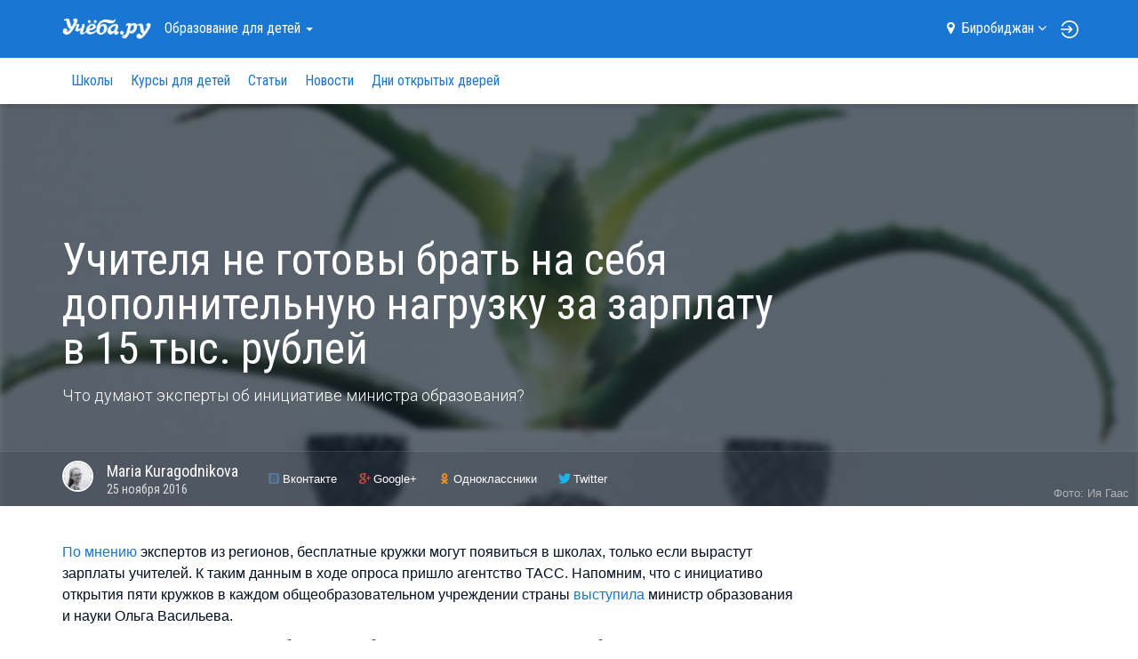

--- FILE ---
content_type: text/css
request_url: https://bir.ucheba.ru/css/common-old-article.css
body_size: 36937
content:
/*Переменные от бутстрапа*/

/*Миксы от бутстрапа*/

/*Наши переменные*/

/* Персональная стилизация бутстраповских табов для панели с инструкциями */

/*Наши миксы*/

/*Постоянные класы для быстрого редактирования*/

.first,
tr.first td,
table.first,
ul li.first,
ul.first {
  padding-top: 0;
  margin-top: 0 !important;
}

.n-borders {
  border: 0;
}

.round {
  border-radius: 50%;
}

.inline {
  display: inline;
}

.inline_block {
  display: inline-block;
}

.block {
  display: block !important;
}

.display {
  display: '';
}

.n-display {
  display: none !important;
}

.clear {
  clear: both;
}

.hidden {
  visibility: hidden;
}

.over_hidden {
  overflow: hidden;
}

.visible {
  visibility: visible !important;
}

.absolute {
  position: absolute !important;
}

.relative {
  position: relative;
}

.image {
  line-height: 0;
}

.transparent {
  opacity: 0.4;
  filter: progid:DXImageTransform.Microsoft.Alpha(opacity=40);
}

.fixed {
  position: fixed !important;
  top: 0;
  z-index: 1000;
}

.position_reset {
  position: absolute;
  top: 0;
  right: 0;
  bottom: 0;
  left: 0;
}

.fast {
  animation: 0.8s linear 0s normal none infinite spin;
}

/* Блок на всю ширину страницы */

.wide {
  position: relative;
  margin-right: -20px;
  margin-left: -282px;
}

.article .wide {
  margin-right: -35%;
  margin-left: 0;
}

.wide_view {
  margin: -30px -20px;
}

/* Сетка (колонки, отступы) */

.w100 {
  width: 100% !important;
}

.h100 {
  height: 100% !important;
}

.w_1000 {
  width: 1000px;
}

.left_col {
  float: left;
  width: 240px;
}

.main_col {
  float: right;
  width: 74%;
}

.main_col .cols {
  margin-right: -3%;
}

.main_col .page_title {
  margin-left: 0;
}

.page_title {
  margin-left: 26%;
}

.col20 {
  float: left;
  width: 18%;
  margin-right: 2%;
}

.col25 {
  float: left;
  width: 22%;
  margin-right: 3%;
}

.col30 {
  float: left;
  width: 30%;
  margin-right: 3%;
}

.col50 {
  float: left;
  width: 47%;
  margin-right: 3%;
}

.col60 {
  float: left;
  width: 60%;
}

.col70 {
  float: left;
  width: 63%;
  margin-right: 3%;
}

.col75 {
  float: left;
  width: 72%;
  margin-right: 3%;
}

.col75 .page_title {
  margin-left: 0;
}

.col50.pull-left {
  float: left;
  width: 47%;
  margin-right: 3%;
  margin-left: 0;
}

.col50.pull-right {
  float: right;
  width: 47%;
  margin-right: 0;
  margin-left: 3%;
}

.left25 {
  margin-left: 25%;
}

.z-index-2 {
  z-index: -2;
}

.z-index-1 {
  z-index: -1;
}

.z-index0 {
  z-index: 0;
}

.z-index1 {
  z-index: 1;
}

.z-index2 {
  z-index: 2;
}

.z-index3 {
  z-index: 3;
}

.z-index4 {
  z-index: 4;
}

.z-index5 {
  z-index: 5;
}

.z-index6 {
  z-index: 6;
}

.z-index7 {
  z-index: 7;
}

.z-index8 {
  z-index: 8;
}

.z-index9 {
  z-index: 9;
}

.z-index10 {
  z-index: 10;
}

.z-index100 {
  z-index: 100;
}

/* Фоновые стили */

.noise {
  background: url('/img/noise_pattern.png') top left repeat;
}

.bg_white_square {
  background: url('/img/bg_white.png') top left repeat;
}

.bg_white_square_v2 {
  background: url('/img/bg_white_v2.png') top left repeat;
}

.bg_red_square {
  background: url('/img/bg_red.png') top left repeat;
}

.bg_transparent_square {
  background: url('/img/bg_transparent_square.png') top left repeat;
}

.bg_transparent_square_v2 {
  background: url('/img/bg_transparent_square_v2.png') top left repeat;
}

.bg_black_noise {
  background: url('/img/bg_black.png') top left repeat;
}

.light_red {
  background: #fef0f0 !important;
}

.bgr-white {
  background: #ffffff !important;
}

.last,
tr.last td,
p.last,
ul li.last,
ul.last {
  padding-bottom: 0;
  margin-bottom: 0 !important;
}

.list_disc li {
  list-style: disc !important;
}

.list_circle li {
  list-style: circle !important;
}

.list_square li {
  list-style: square !important;
}

.inline_list li {
  float: left;
  margin-right: 20px;
}

ul.list,
ol.list {
  padding: 0;
  margin: 0;
}

ul.list li,
ol.list li {
  padding: 0 0 5px 0;
  margin: 0;
}

ul.list_params {
  padding: 0;
  margin: 0 0 -5px 0;
}

ul.list_params li {
  position: relative;
  padding-left: 150px;
  list-style-type: none;
}

ul.list_params li:after {
  display: block;
  height: 0;
  margin-top: 5px;
  font-size: 0;
  content: " ";
  visibility: hidden;
}

ul.list_params li.no_label {
  padding-left: 0;
}

ul.list_params li span.text-gray {
  position: absolute;
  top: 0;
  left: 0;
  display: inline-block;
}

li.current a {
  text-decoration: none;
}

/* Список параметров (маленький, по центру, обычно с фотографией) */

dl {
  padding: 0;
  margin: 20px 0;
  font-size: 85%;
  line-height: 140%;
}

dt {
  float: left;
  width: 49%;
  padding: 0;
  margin: 3px 0;
  font-weight: bold;
  text-align: right;
}

dd {
  float: right;
  width: 49%;
  padding: 0;
  margin: 3px 0;
  text-align: left;
}

dd.h2,
dd.h3 {
  line-height: 120%;
}

/* Список с отступами */

.list_with_indents {
  margin-left: 0;
}

.list_with_indents li {
  margin-bottom: 10px;
  line-height: normal;
  list-style: none;
}

/* Текстовые стили */

.nowrap {
  white-space: nowrap;
}

.italic {
  font-style: italic;
}

.bold {
  font-weight: bold;
}

.n-bold {
  font-weight: normal;
}

.underline {
  text-decoration: underline;
}

.n-underline,
a.n-underline,
a.n-underline:hover,
a.n-underline ins {
  text-decoration: none;
}

.n-link,
.n-link:hover {
  text-decoration: none !important;
  cursor: default !important;
}

.js-link {
  text-decoration: none;
  cursor: pointer;
  border-bottom: 1px dashed;
}

.click {
  cursor: pointer;
  /* cursor: hand !important; */

}

.n-click {
  cursor: auto;
}

.uppercase {
  text-transform: uppercase;
}

.lowercase {
  text-transform: lowercase;
}

.lh-normal {
  line-height: normal;
}

.tahoma {
  font-family: Tahoma;
}

.georgia {
  font-family: Georgia, "Trebuchet MS", Arial !important;
  font-style: italic;
}

.times {
  font-family: "Times New Roman";
}

.pts_basic {
  font-family: "PT Sans";
}

.pts_narrow {
  font-family: "PT Sans Narrow";
}

.pts_caption {
  font-family: "PT Sans Caption";
}

.dotted {
  border-bottom: 1px dashed;
}

a.dotted,
a.dotted:hover,
a.dotted ins {
  text-decoration: none;
}

.large {
  font-size: 110% !important;
  line-height: 140% !important;
}

.x-large {
  font-size: 130% !important;
  line-height: 120% !important;
}

.xx-large {
  font-size: 160% !important;
  line-height: 120% !important;
}

.xxx-large {
  font-size: 190% !important;
  line-height: 120% !important;
}

.xxxx-large {
  font-size: 230% !important;
  line-height: 120% !important;
}

.interline_big {
  line-height: 150% !important;
}

.backpath {
  margin-bottom: 4px;
  font-size: 100%;
  line-height: 130%;
}

.unwritten {
  color: #777;
  text-decoration: line-through;
}

.years {
  font-size: 18px;
  font-weight: bolder;
  color: #444444;
}

.hint {
  font-size: 85%;
  font-style: italic;
  line-height: 140%;
  color: #777;
}

.fixed_btn {
  position: fixed;
  right: 10px;
  bottom: 0;
  border: 1px solid #ffffff;
  box-shadow: 0 0px 10px 0px rgba(0, 0, 0, 0.25);
}

/* Отступы */

.mar_0 {
  margin: 0 !important;
}

.mar_10 {
  margin: 10px !important;
}

.mar_20 {
  margin: 20px !important;
}

.mar_wide {
  margin: 0 -20px;
}

.pad_0 {
  padding: 0 !important;
}

.pad_10 {
  padding: 10px !important;
}

.pad_20 {
  padding: 20px !important;
}

.pad_30 {
  padding: 30px !important;
}

.pad_0_20 {
  padding: 0 20px !important;
}

.pt_10 {
  padding-top: 10px;
}

.pb_10 {
  padding-bottom: 10px;
}

.ml_0 {
  margin-left: 0 !important;
}

.ml_6 {
  margin-left: 6px !important;
}

.ml_15 {
  margin-left: 15px !important;
}

.ml_10 {
  margin-left: 10px !important;
}

.ml_20 {
  margin-left: 20px !important;
}

.ml_25 {
  margin-left: 25px !important;
}

.ml_30 {
  margin-left: 30px !important;
}

.ml_40 {
  margin-left: 40px !important;
}

.ml_50 {
  margin-left: 50px !important;
}

.ml_60 {
  margin-left: 60px !important;
}

.ml_80 {
  margin-left: 80px !important;
}

.ml_90 {
  margin-left: 90px !important;
}

.ml_160 {
  margin-left: 160px !important;
}

.ml_5 {
  margin-left: 5% !important;
}

.mr_0 {
  margin-right: 0 !important;
}

.mr_6 {
  margin-right: 6px !important;
}

.mr_10 {
  margin-right: 10px !important;
}

.mr_15 {
  margin-right: 15px !important;
}

.mr_20 {
  margin-right: 20px !important;
}

.mr_25 {
  margin-right: 25px !important;
}

.mr_30 {
  margin-right: 30px !important;
}

.mr_40 {
  margin-right: 40px !important;
}

.mr_70 {
  margin-right: 70px !important;
}

.mt_0 {
  margin-top: 0 !important;
}

.mt_5 {
  margin-top: 5px !important;
}

.mt_10 {
  margin-top: 10px !important;
}

.mt_15 {
  margin-top: 15px !important;
}

.mt_20 {
  margin-top: 20px !important;
}

.mt_25 {
  margin-top: 25px !important;
}

.mt_30 {
  margin-top: 30px !important;
}

.mt_40 {
  margin-top: 40px !important;
}

.mt_50 {
  margin-top: 50px !important;
}

.mb_0 {
  margin-bottom: 0 !important;
}

.mb_5 {
  margin-bottom: 5px !important;
}

.mb_10 {
  margin-bottom: 10px !important;
}

.mb_15 {
  margin-bottom: 15px !important;
}

.mb_20 {
  margin-bottom: 20px !important;
}

.mb_25 {
  margin-bottom: 25px !important;
}

.mb_30 {
  margin-bottom: 30px !important;
}

.mb_40 {
  margin-bottom: 40px !important;
}

.mb_50 {
  margin-bottom: 50px !important;
}

/* Боксы, бордеры, тени, скругления */

.box {
  padding: 20px;
  margin-bottom: 30px;
}

.small-box {
  padding: 10px;
  margin-bottom: 30px;
}

.gray_box {
  padding: 20px;
  background-color: #F9F9F9;
}

.bordered_box {
  border: 1px solid #e5e5e5;
}

.shadowed {
  -webkit-box-shadow: 0 0 2px 1px #e5e5e5;
     -moz-box-shadow: 0 0 2px 1px #e5e5e5;
          box-shadow: 0 0 2px 1px #e5e5e5;
}

.bordered {
  border: #f3f3f3 1px solid;
}

.rounded {
  border-top-right-radius: 10px;
  border-bottom-right-radius: 10px;
  border-bottom-left-radius: 10px;
  border-top-left-radius: 10px;
}

/*Наши иконки*/

/* Иконки */

.icon {
  position: relative;
  display: inline-block;
  width: 16px;
  height: 16px;
  overflow: hidden;
  text-indent: 5000px;
  background-image: url('/img/icons.png');
  background-position: 100px 0;
  background-repeat: no-repeat;
}

.icon_region_blue {
  width: 22px;
  height: 18px;
  background-position: -406px -79px;
}

.icon_pdf {
  top: 6px;
  width: 17px;
  height: 19px;
  background-position: -140px -26px;
}

.icon_read {
  top: 6px;
  width: 17px;
  height: 19px;
  background-position: -164px -25px;
}

.icon_error {
  width: 18px;
  background-position: -75px 0;
}

.icon_ok {
  width: 18px;
  height: 15px;
  background-position: -100px 0;
}

.icon_close {
  width: 14px;
  height: 14px;
  background-position: -150px 0;
}

.icon_add {
  width: 14px;
  height: 14px;
  background-position: -175px 0;
}

.icon_profile {
  background-position: -200px 0;
}

.icon_attestat {
  background-position: -202px -81px;
}

.icon_message {
  background-position: -250px 0;
}

.icon_mail {
  background-position: -225px -82px;
}

.icon_settings {
  background-position: -300px 0;
}

.icon_clock {
  height: 17px;
  vertical-align: top;
  background-position: -323px 0;
}

.icon_calend {
  vertical-align: top;
  background-position: -345px 0;
}

.icon_price {
  width: 20px;
  height: 20px;
  background-position: -357px -56px;
}

.icon_scoolbag {
  background-position: -476px -82px;
}

.icon_top {
  width: 17px;
  height: 14px;
  background-position: -388px 0;
}

.icon_arr_asc {
  top: -1px;
  width: 8px;
  height: 4px;
  background-position: -465px 0;
}

.icon_arr_desc {
  width: 8px;
  height: 4px;
  background-position: -465px -7px;
}

.icon_fav {
  width: 14px;
  height: 12px;
  background-position: -443px 0;
}

.icon_notfav {
  width: 14px;
  height: 12px;
  background-position: -424px 0;
}

.icon_fav_big {
  width: 34px;
  height: 32px;
  background-position: -430px -22px;
}

.icon_notfav_big {
  width: 34px;
  height: 32px;
  background-position: -390px -22px;
}

.icon_map {
  width: 12px;
  height: 15px;
  background-position: -411px -82px;
}

.icon_list {
  width: 14px;
  height: 15px;
  background-position: -392px -82px;
}

.icon_check {
  width: 14px;
  height: 13px;
  background-position: -96px -53px;
}

.icon_comment {
  width: 14px;
  height: 13px;
  background-position: -115px -53px;
}

.icon_print {
  width: 16px;
  height: 12px;
  background-position: -133px -53px;
}

.icon_quest {
  width: 15px;
  height: 15px;
  background-position: -156px -54px;
}

.icon_thumbs_up {
  width: 20px;
  height: 18px;
  background-position: -181px -53px;
}

.icon_visible {
  width: 17px;
  height: 13px;
  background-position: -89px -82px;
}

.icon_notvisible {
  width: 18px;
  height: 13px;
  background-position: -111px -83px;
}

.icon_edit {
  width: 17px;
  height: 15px;
  background-position: -177px -83px;
}

.icon_delete {
  width: 13px;
  height: 13px;
  background-position: -135px -83px;
}

.icon_graph {
  width: 16px;
  height: 13px;
  background-position: -153px -83px;
}

.icon_subrubric {
  position: absolute;
  width: 15px;
  height: 14px;
  margin-top: 6px;
  margin-left: -25px;
  background-position: -249px -82px;
}

.icon_calendar_wide {
  width: 15px;
  height: 12px;
  background-position: -326px -85px;
}

.icon_calendar_blue {
  width: 17px;
  height: 16px;
  background-position: -272px -82px;
}

.icon_plus {
  width: 15px;
  height: 15px;
  background-position: -349px -85px;
}

.icon_flag {
  width: 17px;
  height: 13px;
  background-position: -478px 2px;
}

.icon_blocked {
  top: 1px;
  width: 17px;
  height: 15px;
  background-position: -381px -59px;
}

.icon_link {
  top: 1px;
  width: 15px;
  height: 15px;
  background-position: -399px -59px;
}

.icon_bullhorn_left {
  width: 19px;
  height: 16px;
  background-position: -425px -59px;
}

.icon_bullhorn_right {
  width: 19px;
  height: 16px;
  background-position: -443px -59px;
}

.icon_y {
  width: 16px;
  height: 16px;
  background-position: -370px -82px;
}

.icon-1x {
  font-size: 6px;
}

/*Иконка скидок*/

.icon_discount {
  width: 26px;
  height: 100%;
  padding: 4px 0;
  font-size: 70%;
  font-weight: bold;
  line-height: 176%;
  color: #FFFFFF;
  text-align: center;
  text-indent: 0;
  background-position: -64px -53px;
}

.discount {
  position: absolute;
  top: -4px;
  right: -31px;
}

.discount.inside {
  position: absolute;
  top: -4px;
  right: -33px;
}

/* Иконки флагов */

.icon_flags {
  position: relative;
  display: inline-block;
  width: 16px;
  height: 16px;
  overflow: hidden;
  text-indent: 5000px;
  background-image: url('/img/icon_flags.png');
  background-position: 100px 0;
  background-repeat: no-repeat;
}

.icon_english {
  display: inline-block !important;
  background-position: 0 0px;
}

.icon_german {
  display: inline-block !important;
  background-position: -28px 0;
}

.icon_french {
  display: inline-block !important;
  background-position: -54px 0;
}

.icon_spanish {
  display: inline-block !important;
  background-position: -80px 0;
}

.icon_italian {
  display: inline-block !important;
  background-position: -106px 0;
}

.icon_chinese {
  display: inline-block !important;
  background-position: -132px 0;
}

.icon_russian {
  display: inline-block !important;
  background-position: -158px 0;
}

.icon_japanese {
  display: inline-block !important;
  background-position: -184px 0;
}

.icon_finnish {
  display: inline-block !important;
  background-position: -210px 0;
}

.icon_arabic {
  display: inline-block !important;
  background-position: -236px 0;
}

.icon_turkish {
  display: inline-block !important;
  background-position: -262px 0;
}

.icon_czech {
  display: inline-block !important;
  background-position: -288px 0;
}

.icon_portuguese {
  display: inline-block !important;
  background-position: -314px 0;
}

.icon_greek {
  display: inline-block !important;
  background-position: -340px 0;
}

.icon_swedish {
  display: inline-block !important;
  background-position: -366px 0;
}

.icon_polish {
  display: inline-block !important;
  background-position: -392px 0;
}

.icon_norwegian {
  display: inline-block !important;
  background-position: -418px 0;
}

.icon_korean {
  display: inline-block !important;
  background-position: -444px 0;
}

.icon_serbian {
  display: inline-block !important;
  background-position: -470px 0;
}

.icon_danish {
  display: inline-block !important;
  background-position: -496px 0;
}

.icon_hebrew {
  display: inline-block !important;
  background-position: -522px 0;
}

.icon_netherlandian {
  display: inline-block !important;
  background-position: -548px 0;
}

.icon_croatian {
  display: inline-block !important;
  background-position: -574px 0;
}

.icon_bulgarian {
  display: inline-block !important;
  background-position: -600px 0;
}

.icon_hindi {
  display: inline-block !important;
  background-position: -626px 0;
}

.icon_hungarian {
  display: inline-block !important;
  background-position: -652px 0;
}

.icon_estonian {
  display: inline-block !important;
  background-position: -678px 0;
}

.icon_persian {
  display: inline-block !important;
  background-position: -704px 0;
}

.icon_slovak {
  display: inline-block !important;
  background-position: -730px 0;
}

.icon_romanian {
  display: inline-block !important;
  background-position: -756px 0;
}

.icon_farsi {
  display: inline-block !important;
  background-position: -704px 0;
}

.icon_ukrainian {
  display: inline-block !important;
  background-position: -782px 0;
}

.icon_albanian {
  display: inline-block !important;
  background-position: -808px 0;
}

.icon_irish {
  display: inline-block !important;
  background-position: -834px 0;
}

.icon_macedonian {
  display: inline-block !important;
  background-position: -860px 0;
}

.icon_slovenian {
  display: inline-block !important;
  background-position: -886px 0;
}

.icon_armenian {
  display: inline-block !important;
  background-position: -912px 0;
}

.icon_vietnamese {
  display: inline-block !important;
  background-position: -938px 0;
}

.icon_uzbek {
  display: inline-block !important;
  background-position: -964px 0;
}

.icon_dutch {
  display: inline-block !important;
  background-position: -548px 0;
}

.icon_icelandic {
  display: inline-block !important;
  background-position: -990px 0;
}

.icon_georgian {
  display: inline-block !important;
  background-position: -1016px 0;
}

.icon_lettish {
  display: inline-block !important;
  background-position: -1042px 0;
}

/* Иконки блока с инструкциями */

.icon_instruction {
  position: relative;
  display: inline-block;
  width: 16px;
  height: 16px;
  overflow: hidden;
  text-indent: 5000px;
  background-image: url('/img/icon_instruction.png');
  background-position: 100px 0;
  background-repeat: no-repeat;
  -webkit-transition: all 0.3s ease-in-out;
  -webkit-transition: 0.3s;
     -moz-transition: all 0.3s ease-in-out;
      -ms-transition: all 0.3s ease-in-out;
       -o-transition: all 0.3s ease-in-out;
          transition: all 0.3s ease-in-out;
  transition: 0.3s;
}

.icon_compass {
  width: 26px;
  height: 33px;
  background-position: 0 -36px;
}

.icon_mortarboard {
  width: 42px;
  height: 33px;
  background-position: -37px -36px;
}

.icon_book {
  width: 31px;
  height: 33px;
  background-position: -91px -36px;
}

.icon_door {
  width: 21px;
  height: 33px;
  background-position: -133px -37px;
}

.icon_keyboard {
  width: 61px;
  height: 63px;
  background-position: 0 -79px;
}

.icon_translation {
  width: 75px;
  height: 63px;
  background-position: -79px -79px;
}

.icon_economy {
  width: 85px;
  height: 63px;
  background-position: -174px -79px;
}

.icon_computer {
  width: 59px;
  height: 63px;
  background-position: -277px -76px;
}

.icon_security {
  width: 81px;
  height: 63px;
  background-position: -359px -79px;
}

/*Готовые элементы дизайна*/

/* Круг с красной рамкой (с иконкой внутри ставить через <i>, текст через <span>) */

.circle_border {
  width: 30px;
  height: 30px;
  margin: 0 auto;
  color: #FB8686;
  text-align: center;
  border: 2px solid #FB8686;
  -webkit-border-radius: 50%;
          border-radius: 50%;
}

.circle_border i {
  position: relative;
  top: 0;
  vertical-align: middle;
}

.circle_border span {
  position: relative;
  top: -2px;
  font-family: "PT Sans Caption", Arial;
  font-size: 22px;
  font-weight: bold;
  color: #333;
}

/* Уводим длинную строку в белое (элемент <span class="fading"></span> нужно помещать в div с position=relative|absolute) */

.fading {
  position: absolute;
  top: -50px;
  right: 0;
  width: 20px;
  height: 400px;
  background: url('/img/fade.png') top left repeat-y;
}

/* Подпись к фото */

.photo_source {
  position: absolute;
  display: block;
  font-family: Tahoma, Arial;
  font-size: 70%;
  line-height: 100%;
  color: #777;
}

.photo_source a {
  color: #777;
}

/* Врезы в тексте */

.cut,
.cut_left,
.cut_right {
  position: relative;
  width: 70%;
  padding: 15px 0 12px 0;
  margin: 30px auto;
  font-family: "PT Sans Narrow", "Arial Narrow";
  font-size: 125%;
  font-weight: bold;
  line-height: 150%;
  text-align: center;
  text-transform: uppercase;
  border-top: #e76e66 6px solid;
  border-bottom: #e76e66 1px solid;
}

.cut_left {
  float: left;
  width: 40%;
  margin: 8px 30px 30px -20%;
}

.cut_right {
  float: right;
  width: 40%;
  margin: 8px 0 30px 30px;
}

/* Плашка с фактом */

.fact {
  padding: 20px 30px;
  margin: 40px 0;
  background: #f5f5f5 url('/img/bgr_gray.gif') top left;
}

.fact img {
  float: left;
  margin: 0 30px 10px 0;
}

.fact img {
  float: left;
  margin: 0 30px 10px 0;
}

/* Маленький факт (картинка + серенький текст) */

.small_fact {
  font-size: 85%;
  line-height: 140%;
  color: #777;
  text-align: center;
}

.small_fact .img {
  display: table-cell;
  width: 30%;
  height: 180px;
  padding-bottom: 10px;
  text-align: center;
  vertical-align: bottom;
}

/* Термин */

.term {
  margin: 30px 0;
  font-family: Georgia, "Times New Roman", "PT Serif";
  font-size: 105%;
  line-height: 140%;
}

.term span {
  font-weight: bold;
  letter-spacing: 0.2em;
  text-transform: uppercase;
}

/* Блоки с зарплатой в стиле новичок/профессионал */

.budgets {
  display: inline-block;
  padding: 0 30px;
  border-top: #e6e7df 1px solid;
  border-bottom: #e6e7df 1px solid;
}

.budget {
  position: relative;
  float: left;
  padding: 40px 0 30px 0;
  margin: 0 30px;
  border-top: #a99e71 6px solid;
}

.budget .title {
  margin-bottom: 10px;
  font-family: "PT Sans Narrow", "Trebuchet MS", Arial;
  font-size: 160%;
  font-weight: bold;
  line-height: 100%;
  color: #000000;
  text-transform: uppercase;
}

.budget .amount {
  font-family: "Times New Roman", Arial;
  font-size: 260%;
  line-height: 100%;
  color: #a99e71;
}

.budget .period {
  font-family: "Georgia", "Times New Roman";
  font-size: 85%;
  font-style: italic;
  font-weight: bold;
}

.budget:before {
  position: absolute;
  top: 0;
  left: 50%;
  display: block;
  width: 0;
  height: 0;
  margin-left: -5px;
  font-size: 0;
  line-height: 0;
  border-top: 6px solid #a99e71;
  border-right: 6px solid transparent;
  border-left: 6px solid transparent;
  content: ' ';
}

/* Список в стиле "В этом обзоре:" */

ul.contents {
  padding: 0;
  margin: 0 0 20px 0;
  overflow: hidden;
  font-family: "PT Sans Narrow", "Trebuchet MS", Arial;
  font-size: 120%;
  font-weight: normal;
  line-height: 120%;
  color: #999;
  text-transform: uppercase;
}

ul.contents li {
  float: left;
  padding: 0;
  margin: 0 30px 10px 0;
}

ul.contents:after {
  display: block;
  height: 0;
  clear: both;
  font-size: 0;
  content: " ";
  visibility: hidden;
}

/* Цитата */

.quote {
  position: relative;
  padding: 20px 20px 20px 50px;
  margin: 30px 0;
  border: #ddd 1px solid;
}

.quote:before {
  position: absolute;
  top: 50%;
  left: -40px;
  padding: 20px;
  margin-top: -37px;
  background-color: #fff;
  content: url('/img/quotes.gif');
}

.quote .author {
  position: relative;
  float: left;
  margin: 0 20px 20px 0;
}

/* Таблица с параметрами объекта в обзоре */

table.params {
  width: 100%;
  margin-bottom: 30px;
  font-size: 15px;
}

table.params caption {
  padding-bottom: 10px;
  font-family: Georgia, Arial;
  font-size: 85%;
  font-style: italic;
  line-height: 130%;
  color: #777;
  text-align: right;
}

table.params tr {
  border-bottom: #e5e5e5 1px solid;
}

table.params td {
  padding: 12px 12px 12px 0;
  font-size: 90%;
  line-height: 150%;
  color: #33;
  vertical-align: top;
}

table.params td h3 {
  line-height: 140%;
}

table.params td:first-child {
  padding-top: 17px;
  padding-right: 20px;
  padding-left: 20px;
  font-family: "PT Sans Narrow", "Trebuchet MS", Arial;
  font-size: 100%;
  font-weight: normal;
  line-height: 100%;
  color: #356cbf;
  text-align: right;
  text-transform: uppercase;
  white-space: nowrap;
}

table.params tr.headline {
  border-bottom: #dddddd 3px solid;
}

table.params tr.headline td {
  padding-bottom: 10px;
}

table.params tr.headline td:first-child {
  padding-top: 14px;
  font-size: 120%;
  line-height: 135%;
}

table.params tr.headline h2,
table.params tr.headline h3 {
  margin: 0;
}

table.data {
  position: relative;
  margin-top: 30px;
}

table.data tr.headline {
  border-bottom: #dddddd 3px solid;
}

table.data tr.headline td:first-child {
  position: absolute;
  top: -35px;
  padding-left: 0;
  text-align: left;
  text-transform: none;
}

table.data td,
table.data th {
  padding: 10px 20px;
  vertical-align: middle;
}

table.data th {
  text-align: left;
}

table.data th {
  font-family: PT Sans Narrow, Arial;
  font-size: 16px;
  font-weight: bold;
  color: #111;
  text-transform: uppercase;
  white-space: nowrap;
}

table.data tr {
  border-bottom: #ddd 1px solid;
}

table.params tr:nth-child(even),
table.data tr:nth-child(even) {
  background: -moz-linear-gradient(top, #ffffff, #fafafa);
  background: -webkit-gradient(linear, left top, left bottom, from(#ffffff), to(#fafafa));
  background: linear-gradient(top, #ffffff, #fafafa);
  filter: progid:DXImageTransform.Microsoft.gradient(enabled='true', startColorstr=#ffffff, endColorstr=#fafafa, GradientType=0);
  zoom: 1;
}

/* Список параметры по центру */

.centered {
  text-align: center;
}

.centered ul.list_params {
  padding: 0;
  margin: 0 0 20px 0;
  font-size: 85%;
  line-height: 140%;
}

.centered ul.list_params li {
  padding: 0;
  margin: 0 0 5px 0;
  text-align: left;
  list-style-type: none;
}

.centered ul.list_params li:after {
  display: block;
  height: 0;
  clear: both;
  font-size: 0;
  content: " ";
  visibility: hidden;
}

.centered ul.list_params li div {
  float: right;
  width: 50%;
  text-align: left;
}

.centered ul.list_params li .label {
  float: left;
  width: 48%;
  font-weight: bold;
  text-align: right;
}

/*Заголовок с прямоугольной рамкой.
Структура: <div class="square_decor"><div class="inner"><?=_('Заголовок')?></div></div>
*/

.square_decor {
  position: relative;
  text-align: center;
}

.square_decor .inner {
  position: relative;
  z-index: 1;
  display: inline-block;
  padding: 6px 14px;
  font-size: 16px;
  font-weight: bold;
  letter-spacing: 1px;
  color: #333;
  text-transform: uppercase;
  background: #fff;
  border: 1px solid #e3e4e4;
}

.square_decor:after {
  position: relative;
  top: -18px;
  display: block;
  width: 100%;
  height: 1px;
  background: #e3e4e4;
  content: '';
}

.square_decor a {
  position: absolute;
  top: 2px;
  right: 15px;
  z-index: 1;
  display: inline-block;
  padding: 4px 10px;
  font-style: italic;
  background: #fff;
}

/* Заголовок с линиями по бокам.
Структура если это ссылка: <div class="over_hidden"><h3 class="decor_double"><a href="#">Мелкий текст<span>Крупный текст</span></a></h3></div>
Структура если это просто текст: <div class="over_hidden"><h3 class="decor_double"><span>Мелкий текст<span>Крупный текст</span></span></h3></div>
*/

.decor_double {
  margin-bottom: 15px;
  font-family: Georgia, serif;
  line-height: 110%;
  letter-spacing: 1px;
  text-align: center;
  text-transform: uppercase;
}

.decor_double a,
.decor_double > span {
  position: relative;
  display: inline-block;
  font-size: 11px;
  font-weight: normal;
  color: #000000;
  text-decoration: none;
}

.decor_double a span,
.decor_double > span span {
  display: block;
  font-family: "PT Sans Narrow", "Trebuchet MS";
  font-size: 18px;
  font-weight: bold;
  text-decoration: none;
}

.decor_double a span:before,
.decor_double > span span:before,
.decor_double a span:after,
.decor_double > span span:after {
  position: absolute;
  top: 50%;
  height: 4px;
  min-width: 900px;
  border-top: 1px solid #9e9e9e;
  border-bottom: 1px solid #9e9e9e;
  content: "";
}

.decor_double a span:before,
.decor_double > span span:before {
  right: 100%;
  margin-right: 15px;
}

.decor_double a span:after,
.decor_double > span span:after {
  left: 100%;
  margin-left: 15px;
}

.decor_one {
  font-family: Georgia, serif;
  line-height: 110%;
  letter-spacing: 1px;
  text-align: center;
  text-transform: uppercase;
}

.decor_one a,
.decor_one > span {
  position: relative;
  display: inline-block;
  font-size: 11px;
  font-weight: normal;
  color: #000000;
  text-decoration: none;
}

.decor_one a span,
.decor_one > span span {
  display: block;
  font-family: "PT Sans Narrow", "Trebuchet MS";
  font-size: 18px;
  font-weight: bold;
  text-decoration: none;
}

.decor_one a span:before,
.decor_one > span span:before,
.decor_one a span:after,
.decor_one > span span:after {
  position: absolute;
  top: 50%;
  height: 2px;
  min-width: 900px;
  margin-top: -3px;
  border-bottom: 1px solid #9e9e9e;
  content: "";
}

.decor_one a span:before,
.decor_one > span span:before {
  right: 100%;
  margin-right: 15px;
}

.decor_one a span:after,
.decor_one > span span:after {
  left: 100%;
  margin-left: 15px;
}

.decor_one a,
.decor_double a {
  text-decoration: underline;
}

.decor_one a:hover,
.decor_double a:hover {
  text-decoration: none;
}

.super_header {
  position: relative;
  margin-top: 30px;
  margin-bottom: 20px;
  font-family: "PT Sans", Arial;
  font-weight: normal;
  text-align: center;
  text-transform: uppercase;
}

.super_header h2 {
  margin: 0 !important;
  font-family: "PT Sans Narrow", Arial;
  font-size: 140%;
  font-weight: bold;
  line-height: 120%;
}

.super_header h2 span,
.super_header h2 a {
  position: relative;
  z-index: 2;
  padding: 0 20px;
  text-decoration: none;
  background-color: #fff;
}

.super_header h2:before {
  position: absolute;
  top: 50%;
  display: block;
  width: 100%;
  height: 0;
  margin-top: -3px;
  font-size: 0;
  line-height: 0;
  border-top: 1px solid #bbbbbb;
  content: '';
}

.super_header h2:after {
  position: absolute;
  top: 50%;
  display: block;
  width: 100%;
  height: 0;
  margin-top: 0;
  font-size: 0;
  line-height: 0;
  border-top: 1px solid #bbbbbb;
  content: '';
}

.super_header label {
  margin: 0 !important;
  font-family: Georgia, Arial;
  font-size: 11px;
  font-weight: normal;
  line-height: 11px;
  cursor: text;
}

.dotted_header {
  position: relative;
  font-family: Georgia, "Trebuchet MS", Arial;
  font-style: italic;
  font-weight: normal;
  text-align: center;
}

.dotted_header span,
.dotted_header a {
  position: relative;
  padding: 0 15px;
  text-decoration: none;
  background-color: #fff;
}

.dotted_header:before {
  position: absolute;
  top: 50%;
  display: block;
  width: 100%;
  height: 5px;
  margin-top: -1px;
  background: url('/img/dotted_pattern.png') top left repeat-x;
  content: '';
}

.baseline_header {
  margin-top: -10px;
}

#error_message,
#done_message {
  padding: 10px 10px 10px 30px;
  margin-bottom: 20px;
  background: url([data-uri]);
  background: -moz-linear-gradient(left, rgba(252, 159, 141, 0.71) 0, rgba(255, 255, 255, 0) 100%);
  background: -webkit-gradient(linear, left top, right top, color-stop(0, rgba(252, 159, 141, 0.71)), color-stop(100%, rgba(255, 255, 255, 0)));
  background: -webkit-linear-gradient(left, rgba(252, 159, 141, 0.71) 0, rgba(255, 255, 255, 0) 100%);
  background: -o-linear-gradient(left, rgba(252, 159, 141, 0.71) 0, rgba(255, 255, 255, 0) 100%);
  background: -ms-linear-gradient(left, rgba(252, 159, 141, 0.71) 0, rgba(255, 255, 255, 0) 100%);
  background: linear-gradient(to right, rgba(252, 159, 141, 0.71) 0, rgba(255, 255, 255, 0) 100%);
  filter: progid:DXImageTransform.Microsoft.gradient(startColorstr='#b5fc9f8d', endColorstr='#00ffffff', GradientType=1);
}

#done_message {
  background: url([data-uri]);
  background: -moz-linear-gradient(left, rgba(150, 204, 255, 0.71) 0, rgba(255, 255, 255, 0) 100%);
  background: -webkit-gradient(linear, left top, right top, color-stop(0, rgba(150, 204, 255, 0.71)), color-stop(100%, rgba(255, 255, 255, 0)));
  background: -webkit-linear-gradient(left, rgba(150, 204, 255, 0.71) 0, rgba(255, 255, 255, 0) 100%);
  background: -o-linear-gradient(left, rgba(150, 204, 255, 0.71) 0, rgba(255, 255, 255, 0) 100%);
  background: -ms-linear-gradient(left, rgba(150, 204, 255, 0.71) 0, rgba(255, 255, 255, 0) 100%);
  background: linear-gradient(to right, rgba(150, 204, 255, 0.71) 0, rgba(255, 255, 255, 0) 100%);
  filter: progid:DXImageTransform.Microsoft.gradient(startColorstr='#b596ccff', endColorstr='#00ffffff', GradientType=1);
}

#error_message .icon,
#done_message .icon {
  position: absolute;
  margin-left: -20px;
}

/* Формы  */

.form {
  position: relative;
  padding: 10px 20px;
  margin-top: 0;
  margin-bottom: 30px;
  background-color: #fbfbfc;
}

.form.modal_window {
  position: static;
  padding: 0 0;
  margin-top: 0;
  margin-bottom: 0;
  background-color: transparent;
}

.form .item {
  position: relative;
  margin: 20px 0;
}

.form .item div.label {
  position: absolute;
  width: 25%;
  font-size: 110%;
  font-weight: normal;
  text-align: right;
}

.form .element .label {
  width: 25%;
  margin-right: 30px;
  font-size: 110%;
  font-weight: bold;
  line-height: 210%;
  text-align: right;
}

.form .label sup {
  position: absolute;
  top: 8px;
  margin-left: 4px;
  font-size: 120%;
  color: #357cce;
}

.form .item .element {
  position: relative;
  left: 30%;
  width: 55%;
}

.form .item .element ul.list li {
  margin-bottom: 0;
}

.form .hint {
  margin-top: 5px;
}

.form .x-large .hint {
  font-size: 65%;
  line-height: 140%;
}

.left_col .form {
  padding: 1px 10px;
}

.left_col .form .item {
  margin: 10px 0;
}

.left_col .form .item div.label {
  position: relative;
  width: auto;
  margin-bottom: 5px;
  font-size: 100%;
  font-weight: normal;
  line-height: 140%;
  text-align: left;
}

.left_col .form .item div.element {
  left: 0;
  width: auto;
}

.left_col .add-link {
  left: 0;
  width: auto;
}

.form .item div.back_link {
  position: absolute;
  width: 25%;
  text-align: right;
}

.form .close {
  position: absolute;
  top: 10px;
  right: 10px;
  z-index: 2;
}

.form.modal_window .close {
  position: static;
  top: 0;
  right: 0;
  z-index: 2;
}

.add-link {
  position: relative;
  left: 27%;
  width: 70%;
  margin-top: -10px;
  margin-bottom: 30px;
}

.add-link a {
  color: #999999;
}

.add-link .icon {
  margin-right: 3px;
  margin-bottom: -2px;
}

#metroLines .ui-icon {
  float: left;
}

#metroLines li .ui-accordion-content {
  min-height: 100px;
}

#metroLines li .ui-accordion-content ul li {
  margin: 4px 0;
  list-style-type: none;
}

#advanced_search_form {
  margin: 20px 0;
  border: 1px solid #E5E5E5;
}

#advanced_search_form form {
  margin-bottom: 0;
}

#advanced_search_form input[name='w'] {
  padding: .2em .4em;
  margin-top: -2px;
  font-size: 110%;
  font-weight: bold;
}

#advanced_search_form .form .item {
  /* overflow:hidden; */

}

#advanced_search_form .form .item .label {
  width: 25%;
}

#advanced_search_form .form .item .element {
  left: 28%;
  width: 70%;
}

#advanced_search_form .clear_form {
  display: inline-block;
  margin-top: 3px;
  margin-left: 20px;
  color: #777;
}

#advanced_search_form .clear_form a {
  color: #777;
}

.address_block {
  position: relative;
  padding: 10px;
  background-color: #fbfbfc;
}

.address_map_link .icon_ok {
  position: absolute;
  margin-top: 6px;
  margin-left: 5px;
}

/* Юзерпики */

.person_big .userpic,
.userpic_big,
.person_big img,
.userpic_big img {
  width: 80px;
  height: 80px;
}

.person_big .userpic:after,
.userpic_big:after {
  width: 80px;
  height: 80px;
  background: url('/img/userpic-mask.png') 0 0 no-repeat;
}

.person_very_big .userpic,
.person_very_big .userpic img {
  width: 135px;
  height: 135px;
}

.person_very_big .userpic:after {
  width: 135px;
  height: 135px;
  background-position: 0 -180px;
}

.person_article_big .userpic,
.person_article_big .userpic img {
  width: 159px !important;
  height: 159px !important;
}

.person_article_big .userpic:after {
  width: 159px !important;
  height: 159px !important;
  background: url('/img/userpic-article-big-left.png') no-repeat;
}

/* Юзерпик с шумом */

.noise .userpic:after {
  width: 40px;
  height: 40px;
  background: url('/img/userpic_mask_small.png') no-repeat;
}

/* Юзерпики на сером фоне */

.section_gray .userpic:after,
.gray_box .userpic:after {
  background: url('/img/userpic-mask.png') -80px -140px no-repeat;
}

.section_gray .person_big .userpic:after,
.section_gray .userpic_big:after,
.gray_box .person_big .userpic:after,
.gray_box .userpic_big:after {
  background: url('/img/userpic-mask.png') -80px 0 no-repeat;
}

/* Юзеры */

.person {
  position: relative;
  min-height: 40px;
}

.person .fading {
  display: none;
}

.person .userpic {
  float: left;
  margin-right: 10px;
}

.person .name {
  padding-left: 50px;
  margin-bottom: 3px;
  font-weight: bold;
}

.person .name span {
  text-transform: uppercase;
}

.person .info {
  padding-left: 50px;
  font-family: "Georgia", Arial;
  font-size: 100%;
  font-style: italic;
  line-height: 130%;
  color: #777;
}

.person_big {
  min-height: 60px;
  text-align: center;
}

.person_big .userpic {
  display: inline-block;
  float: none;
  margin: 0;
}

.person_big .name {
  padding-left: 65px;
}

.person_big .info {
  padding-left: 65px;
}

.person_big .name,
.person_big .info {
  padding-left: 0;
}

.person_very_big {
  min-height: 135px;
  text-align: center;
}

.person_very_big .userpic {
  display: inline-block;
  float: none;
  margin: 0;
}

.person_very_big .name {
  margin-top: 10px;
  margin-bottom: 10px;
  font-family: Arial;
  font-size: 14px;
  font-weight: bold;
}

.person_very_big .name a {
  font-weight: bold;
  color: #333;
  text-decoration: none;
  text-transform: uppercase;
}

.person_very_big .name a span {
  text-transform: none;
}

.person_very_big .info {
  font-family: "Georgia", Arial;
  font-size: 100%;
  font-style: italic;
  line-height: 130%;
  color: #777;
  text-align: left;
}

/* вертикальный бокс с юзерами */

.people_box {
  position: relative;
  padding: 35px 20px 0;
  margin-bottom: 30px;
  border: 1px solid #DDDDDD;
}

.people_box h3 {
  position: absolute;
  top: -7px;
  left: 0;
  width: 100%;
  font-size: 120%;
  line-height: 100%;
  text-align: center;
  text-transform: uppercase;
}

.people_box h3 span,
.people_box h3 a {
  padding: 0 10px;
  text-decoration: none;
  background-color: #fff;
}

.people_box .person {
  margin-bottom: 25px;
}

.people_box.vip .person {
  margin-bottom: 15px;
}

.people_box .more {
  margin-bottom: 20px;
  text-align: center;
}

/* горизонтальный бокс с юзерами */

.person_block_item {
  float: left;
  width: 30%;
  margin: 0 1.5% 25px 1.5%;
}

/* список юзеров */

ul.people_list {
  padding: 0;
  margin: 0 0 15px 0;
}

ul.people_list li {
  float: left;
  width: 30%;
  min-height: 75px;
  padding: 0 0 15px 0;
  margin: 0 3% 0 0;
  list-style-type: none;
}

ul.people_list li .person_big {
  min-height: 191px;
  margin-bottom: 0;
}

/* блок с надписью "реклама" */

.adv {
  position: absolute;
  top: 0;
  right: 0;
  z-index: 5;
  height: 100%;
  min-height: 100%;
  padding: 0 4px 0 7px;
  text-align: center;
  background: url('/img/gray_h.png') repeat-y scroll;
}

.adv img {
  position: relative;
  top: 50%;
  width: 10px !important;
  margin-top: -30px;
}

.adv_search.grouped_result {
  min-height: 70px;
  padding: 8px 0;
  margin-top: -1px;
  border: 1px solid #ADC7F1;
}

.adv_search.grouped_result .logo img {
  max-width: 50px;
  max-height: 50px;
}

.adv_search.grouped_result .logo {
  top: 10px;
}

.adv_search_title {
  position: absolute;
  top: 0;
  right: 20px;
  z-index: 1;
  padding: 0 6px;
  background: #fff;
}

.adv_search_title a {
  font-size: 11px;
  color: #5989DD;
  text-decoration: none;
}

/* блок с флажком - выбор редакции */

.flag_box {
  position: absolute;
  top: -5px;
  left: 10px;
  z-index: 2;
  width: 16px;
  height: 25px;
  background: url('/img/icons.png') -367px 0 no-repeat scroll;
}

/* Рейтинг 5 звёзд */

.rating {
  height: 12px;
  margin-top: 1px;
  margin-right: 5px;
  font-weight: bold;
  white-space: nowrap;
}

.rating .stars {
  width: 69px;
  height: 13px;
  margin-top: 1px;
  margin-right: 5px;
  margin-bottom: 5px;
  background: url('/img/stars.png') top left repeat-x scroll;
}

.rating .stars div {
  height: 13px;
  background: url('/img/stars.png') 0 -26px repeat-x scroll;
}

/* ТОП-лист */

ul.top_list {
  padding: 0;
  margin: 0;
  border-top: #eee 1px solid;
}

ul.top_list li {
  position: relative;
  padding: 10px 0 10px 50px;
  margin: 0;
  list-style-type: none;
  border-bottom: #eee 1px solid;
}

ul.top_list li .d {
  position: absolute;
  top: 12px;
  left: 0;
  height: 30px;
  padding-left: 10px;
  font-family: "PT Serif";
  font-size: 300%;
  font-weight: bold;
  line-height: 32px;
  border-left: #f26d6e 3px solid;
}

ul.top_list li h3 {
  margin-bottom: 3px;
  font-size: 130%;
  font-weight: normal;
}

ul.top_list li .rating {
  margin-right: 0;
  margin-bottom: 4px;
}

/* Список новостей с датами */

ul.news_list {
  padding: 0;
  margin: 0;
}

ul.news_list li {
  position: relative;
  min-height: 36px;
  padding: 10px 0 10px 50px;
  margin: 0;
  list-style-type: none;
  border-bottom: #eee 1px solid;
}

ul.news_list li:last-child {
  border-bottom: 0;
}

ul.news_list li .date {
  position: absolute;
  top: 12px;
  left: 0;
  height: 30px;
  padding-left: 10px;
  font-size: 85%;
  line-height: 100%;
  text-align: center;
  border-left: #f26d6e 3px solid;
}

ul.news_list li .date span {
  display: block;
  font-size: 150%;
  font-weight: bold;
  line-height: 120%;
  text-align: center;
}

ul.news_list li h3 {
  margin-bottom: 3px;
  font-size: 120%;
  font-weight: normal;
  line-height: 130%;
}

ul.news_list_logos li {
  padding-left: 100px;
}

ul.news_list_logos li .logo {
  position: absolute;
  width: 50px;
  height: 40px;
  margin-left: -55px;
  text-align: center;
}

ul.news_list_logos li .logo img {
  max-width: 35px;
  max-height: 40px;
  text-align: center;
}

/* Теги */

.tags {
  letter-spacing: -1;
}

.tags .clearfix {
  padding-left: 5px;
}

.tag-box {
  position: relative;
  display: inline-block;
  float: left;
  height: 21px;
  padding: 0 7px 0 9px;
  margin-right: 15px;
  margin-bottom: 10px;
  letter-spacing: normal;
  vertical-align: top;
  border: solid #e4e4e4;
  border-width: 1px 1px 1px 0;
  -webkit-box-shadow: 1px 1px 0px #f8f8f8;
     -moz-box-shadow: 1px 1px 0px #f8f8f8;
          box-shadow: 1px 1px 0px #f8f8f8;
}

.tag-box:after {
  position: absolute;
  top: -2px;
  left: -8px;
  display: block;
  width: 9px;
  height: 21px;
  background: #fff;
  background: url('/img/icons.png') -64px -23px no-repeat scroll;
  content: '';
}

.tag-box a {
  position: relative;
  display: inline-block;
  overflow: hidden;
  font-size: 94%;
  color: #555;
  text-decoration: none;
  white-space: nowrap;
  vertical-align: top;
}

.left_col .tag-box a {
  max-width: 210px;
}

.tag-box .icon_flags {
  display: none;
  width: 16px;
  height: 16px;
  margin-top: 1px;
  margin-right: 4px;
}

.tags .more {
  font-size: 90%;
  line-height: 200%;
  text-decoration: none;
  white-space: nowrap;
  border-bottom: 1px dashed;
}

/***	РЕЗУЛЬТАТЫ ПОИСКА	***/

.results {
  position: relative;
  margin-bottom: 0;
}

/* Ширина столбцов */

.results.abroad_results .result_item {
  padding-top: 0;
}

.results.abroad_results .result_info {
  float: left;
  width: 70%;
}

.results.abroad_results .logo {
  top: 0;
}

.results .result_info {
  float: left;
  width: 55%;
}

.results .result_rate {
  float: left;
  width: 18%;
}

.results .result_place {
  float: left;
  width: 9%;
  margin-left: -2%;
}

.results .result_point {
  float: left;
  width: 7%;
}

.results .result_begin {
  float: left;
  width: 15%;
}

.results .result_price {
  float: right;
  width: 12%;
  text-align: right;
}

.results .results_header .result_place {
  width: 11%;
  margin-left: -7%;
}

/* Строка заголовков, столбцы сортировки */

.results_header {
  padding: 0 40px 0 10px;
  margin-right: 0;
  margin-bottom: 15px;
}

.results_header li {
  display: inline-block;
  float: left;
  padding-right: 10px;
  font-size: 90%;
  color: #777;
  white-space: nowrap;
  vertical-align: top;
  list-style-type: none;
}

.results_header li a {
  color: #777;
}

.results_header li.result_info {
  font-size: 110%;
  font-weight: bold;
  line-height: 120%;
  color: #333;
}

.results_header li.result_info h2,
.results_header li.result_info h3 {
  margin-top: -5px;
  margin-bottom: 0;
}

.results_header li.result_info a {
  color: #333;
}

.fixed .results_header {
  padding: 10px 40px 10px 10px;
  margin-right: 0;
  margin-left: 0;
  background-color: #fff;
  border-bottom: #e5e5e5 1px solid;
  -webkit-box-shadow: 0 0 2px 1px #e5e5e5;
     -moz-box-shadow: 0 0 2px 1px #e5e5e5;
          box-shadow: 0 0 2px 1px #e5e5e5;
}

/* Строка поиска с рейтингом и другими столбцами */

.result_item {
  position: relative;
  padding: 20px 40px 20px 0;
  margin: -1px 0 0 0;
  border-top: #e5e5e5 1px solid;
  border-bottom: #e5e5e5 1px solid;
  border-left: 2px solid white;
}

.result_item:after {
  display: block;
  height: 0;
  clear: both;
  font-size: 0;
  content: " ";
  visibility: hidden;
}

/* Всякие мелочи в колонках */

.result_item .result_info .info {
  margin: 0 30px 0 15px;
}

.result_item .result_info .info h3 {
  margin-bottom: 0;
  font-family: Arial;
  font-size: 125%;
  font-weight: bold;
  line-height: 130%;
}

.result_item .result_info .info .type {
  margin-top: 2px;
}

.result_item .result_info .info .uz {
  margin-top: 0;
  font-family: Georgia, Arial;
  font-style: italic;
}

.result_item .result_rate .rating {
  margin-bottom: 5px;
}

.result_item .result_rate .rate_comment,
.result_item .result_rate .rate_comment a {
  color: #777;
}

.result_item .result_place,
.result_item .result_point {
  line-height: 150%;
}

.result_item .result_begin .date {
  font-size: 110%;
  font-weight: bold;
  color: #333;
}

.result_item .result_price {
  color: #777;
  white-space: nowrap;
}

.result_item .result_price .num {
  font-size: 110%;
  font-weight: bold;
  color: #333;
}

.rouble:before {
  position: absolute;
  z-index: 2;
  margin-top: 3px;
  margin-left: -2px;
  font-size: 80%;
  content: '—';
}

/* Иконка избранного */

.results .js_ajaxable_favorite {
  position: absolute;
  margin-top: 1px;
  margin-left: 8px;
}

/* Строка с картинкой */

.result_with_image {
  min-height: 60px;
}

.result_with_image .result_info .info {
  margin-right: 20px;
  margin-left: 150px;
}

.result_with_image .image {
  position: absolute;
  width: 120px;
  margin-left: 15px;
}

.result_with_image .image img {
  width: 100%;
  vertical-align: top;
  border-radius: 8px;
  box-shadow: 1px 1px 2px #9f9f9f;
}

/* Строка с логотипом */

.result_with_logo .logo {
  position: absolute;
  top: 20px;
  left: 10px;
  width: 60px;
  text-align: center;
}

.result_with_logo .logo img {
  max-width: 60px;
  max-height: 60px;
}

.result_with_logo .result_info .info,
.result_with_logo .result_uz,
.result_with_logo .more_results {
  margin-left: 80px !important;
}

/* Выделенная (платная) строка */

.top_result {
  position: relative;
  background: linear-gradient(to bottom, #fefefe 0%, #fbfbfb 50%, #f8f8f8 100%);
  background: -moz-linear-gradient(top, #fefefe 0%, #fbfbfb 50%, #f8f8f8 100%);
  background: -webkit-gradient(linear, left top, left bottom, color-stop(0%, #fefefe), color-stop(50%, #fbfbfb), color-stop(100%, #f8f8f8));
  background: -webkit-linear-gradient(top, #fefefe 0%, #fbfbfb 50%, #f8f8f8 100%);
  background: -o-linear-gradient(top, #fefefe 0%, #fbfbfb 50%, #f8f8f8 100%);
  border-left: 2px solid #5789dc;
}

.top_result .result_info .info h3 {
  font-size: 140%;
  line-height: 130%;
}

.top_result .result_uz h3 {
  font-family: Arial;
  font-size: 130%;
  font-weight: bold;
  line-height: 130%;
}

.grouped_result.top_result .result_uz {
  margin-right: -20px;
  margin-left: 15px;
}

.top_result h3:after {
  position: absolute;
  top: -4px;
  right: 10px;
  z-index: 5;
  width: 16px;
  height: 25px;
  content: '';
}

/* Результаты поиска, сгруппированные по учебным заведениям */

.grouped_result {
  position: relative;
  min-height: 45px;
  padding: 15px 0;
  margin-top: -1px;
  margin-right: 0;
  border-top: #e5e5e5 1px solid;
}

.grouped_result .result_uz {
  margin-bottom: 1px;
}

.results.abroad_results .grouped_result .result_uz {
  margin-bottom: 0;
}

.grouped_result h3 {
  margin-right: 25px;
  margin-bottom: 0;
  margin-left: 0;
  font-size: 130%;
  line-height: 130%;
}

.grouped_result .descr {
  margin-top: 3px;
  color: #777;
}

.grouped_result .result_item {
  padding-top: 0;
  padding-bottom: 15px;
  border: 0;
}

.grouped_result .result_item:last-child {
  padding-bottom: 0;
  margin-bottom: 0;
}

.grouped_result .result_item .uz a {
  color: #777;
}

.grouped_result .result_item .result_info .info h3 {
  margin-left: 0;
  font-family: "Trebuchet MS", Arial;
  font-size: 110%;
  font-weight: normal;
}

.grouped_result .result_item .result_info .info h3 a {
  color: #2265c1;
}

.results.abroad_results .grouped_result .result_item .result_info .info h3 {
  font-family: "PT Sans", Arial;
  font-size: 130%;
  font-weight: bold;
  line-height: 130%;
}

.results.abroad_results .grouped_result .result_item .result_info .info h3 a {
  color: #000;
}

.grouped_result .more_results {
  margin: 10px 0 0 15px;
}

.grouped_result .more_results a {
  font-weight: bold;
}

.grouped_result.collapsed {
  padding-top: 15px;
  padding-bottom: 15px;
}

.grouped_result.collapsed .result_items {
  display: none;
}

.grouped_result.collapsed .result_uz {
  margin-bottom: 5px;
}

.grouped_result.collapsed .more_results {
  margin-top: 0;
  margin-left: 80px !important;
}

.no_borders .results_header {
  margin-bottom: 0;
}

.no_borders .grouped_result {
  padding-bottom: 0;
  margin-bottom: 0;
  border-top: 0;
  border-bottom: 0;
}

/* блок с вопросами-ответами */

.question_block {
  padding: 20px;
  margin-bottom: 30px;
  background: #f9f9f9;
  border: 1px dashed #e5e5e5;
}

.question_block h2 {
  margin-top: 4px;
  font-size: 160%;
}

.question_block_item {
  display: table-cell;
  width: 33%;
  padding-right: 30px;
  vertical-align: top;
}

.question_block_item p.text {
  margin-bottom: 5px;
  color: #333;
}

.question_block_item p.text a {
  color: #333;
  text-decoration: none;
}

.question_block_item .person {
  margin-bottom: 10px;
}

.question_block_item p.name {
  margin-bottom: 5px;
}

.question_block_item div.reply_quantity {
  position: relative;
  padding-left: 22px;
}

.question_block_item div.reply_quantity span.icon_subrubric {
  position: absolute;
  top: 0;
  left: 0;
  margin: 0;
}

.question_block_item div.reply_quantity a {
  color: #000;
}

/* переключалка табов */

.tabs {
  padding: 0;
  margin: 0;
  list-style-type: none;
  border-bottom: 1px solid #e7e7e7;
}

.tabs li {
  float: left;
  padding: 7px 12px;
  margin-right: 4px;
  font-size: 110%;
  cursor: pointer;
  background: #fff;
  border: solid #e7e7e7;
  border-width: 1px 1px 0;
  -webkit-border-radius: 2px 2px 0 0;
     -moz-border-radius: 2px 2px 0 0;
          border-radius: 2px 2px 0 0;
}

.tabs li {
  color: #777;
  text-decoration: none;
}

.tabs li.current {
  position: relative;
  top: 1px;
  padding: 5px 12px 7px;
  font-weight: 700;
  color: #333;
  border-top: 2px solid #5b88dc;
  border-bottom: 1px #fff solid;
}

.tabs li.current a {
  color: #333;
}

/* комментарии и отзывы */

.speech_bubble {
  position: relative;
  padding: 0;
  background: #fff;
  -webkit-border-radius: 6px;
     -moz-border-radius: 6px;
          border-radius: 6px;
}

.section_gray .speech_bubble {
  background: transparent;
}

.speech_bubble:after {
  position: absolute;
  top: 18px;
  left: -14px;
  display: block;
  width: 15px;
  height: 26px;
  background: url('/img/icons.png') -237px -56px no-repeat scroll;
  content: '';
}

.speech_bubble_gray {
  background: #fbfbfb;
}

.speech_bubble_gray:after {
  background-position: -267px -56px;
}

.comment {
  margin-bottom: 20px;
}

.comment h3 {
  margin-bottom: 3px;
}

.comment .uz {
  margin-bottom: 3px;
  font-family: Georgia, "Trebuchet MS";
  font-style: italic;
}

.comment .speech_bubble {
  min-height: 50px;
  margin: 5px 0 0 50px;
}

.speech_bubble > .margin {
  padding: 10px;
  border: 1px solid #e0e0e0;
  border-top-right-radius: 6px;
  border-bottom-right-radius: 6px;
  border-bottom-left-radius: 6px;
  border-top-left-radius: 6px;
}

.comment .speech_bubble .comment-mark {
  float: right;
  padding: 0 6px;
  font-size: 85%;
  color: #ffffff;
  background-color: #5b8bdd;
  border-top-right-radius: 4px;
  border-bottom-left-radius: 5px;
}

.comment .person_inline {
  min-height: 0 !important;
  padding-left: 50px;
}

.comment .person_inline .userpic {
  position: absolute;
  float: none;
  margin-left: -50px;
}

.comment .person_inline .name {
  display: inline;
  float: none;
  padding-left: 0;
  margin-right: 5px;
}

.comment .person_inline .info {
  display: inline;
  float: none;
  padding-left: 0;
  line-height: 160%;
}

.comment .children {
  margin-top: 30px;
  margin-left: 50px;
}

.comment .expand_replies_link {
  color: #777;
  text-decoration: none;
}

/* Компактный вид комментария */

.comment_compact .person {
  width: auto;
  margin-top: 15px;
}

.comment_compact .person .name {
  float: none;
}

.comment_compact .speech_bubble {
  padding: 0;
  margin-top: 8px;
  margin-left: 0;
  border: 0;
  border-bottom: 1px solid #ddd;
}

.comment_compact .message {
  margin-bottom: 0;
}

.comment_compact .rating {
  margin-bottom: 10px;
}

.comment_compact .speech_bubble:after {
  top: 100%;
  left: 35px;
  width: 27px;
  height: 16px;
  background: url('/img/bubble.png') no-repeat scroll;
}

.comment_compact .message a {
  color: #333;
  text-decoration: none;
}

/* Комментарии в горизонтальной компоновке */

.comment_cols {
  margin: 0;
}

.comment_cols h2 {
  margin-bottom: 20px;
}

.comment_cols .comment {
  display: table-cell;
  width: 33%;
  padding-right: 30px;
  vertical-align: top;
}

.comment_cols .valign_top {
  vertical-align: top !important;
}

/* формы добавления комментариев и отзывов */

.comment_form {
  position: relative;
  margin-left: 60px;
}

.comment_form .person {
  position: absolute;
  margin-left: -60px;
}

.comment_form_inner > .speech_bubble {
  padding: 0;
}

.comment_form_inner > .speech_bubble_gray {
  padding: 0 !important;
}

.comment_form_inner .speech_bubble_gray > p {
  margin: 20px 20px 10px 20px;
}

.comment_form_inner .speech_bubble div.text_overflow {
  max-height: 100px;
  padding-right: 10px;
  margin: 0 20px 20px 20px;
  overflow-y: auto;
}

.comment_form_inner .speech_bubble .reply_block {
  position: relative;
  padding: 30px 30px 30px 80px;
  margin: 0 -10px -10px;
  background: #fff;
  border-top: 1px solid #e2e2e2;
  -webkit-border-radius: 0 0 6px 6px;
     -moz-border-radius: 0 0 6px 6px;
          border-radius: 6px;
}

.comment_form_inner .speech_bubble textarea {
  -webkit-border-radius: 6px;
     -moz-border-radius: 6px;
          border-radius: 6px;
  resize: none;
}

.comment_form_inner .hint {
  margin-top: 5px;
  margin-bottom: 0;
}

.comment_form_inner .rating_active {
  margin-top: 20px;
}

.comment_form_actions {
  padding: 20px 40px 20px 0;
  font-size: 110%;
  color: #b2b2b2;
}

.comment_form_actions a {
  color: #b2b2b2;
}

.comment_form_actions input[type='submit'] {
  margin-right: 10px;
}

/* попапы */

.popup {
  position: fixed;
  z-index: 100;
  padding: 0;
  background: #fff;
  border: 1px solid #fff;
  -webkit-border-radius: 10px;
     -moz-border-radius: 10px;
          border-radius: 10px;
}

.popup_head {
  overflow: hidden;
  border-bottom: 1px solid #e2e2e2;
}

.popup_head p.h2 {
  float: left;
  padding: 16px 10px 0 25px;
}

.popup_head div.pull-right {
  padding: 18px 30px;
  font-size: 160%;
  font-weight: 700;
  border-left: 1px solid #e2e2e2;
}

.popup_head div.close {
  cursor: pointer;
}

.popup_head .close:active,
.popup_head .close:hover,
.popup_head .close {
  color: #696969;
  text-decoration: none;
  cursor: pointer;
  opacity: 1;
}

.popup .popup_inner {
  position: relative;
  max-width: 800px;
  padding: 30px;
}

.popup .comment_form_inner {
  position: relative;
  max-width: 800px;
  padding: 40px 40px 40px 80px;
  background-color: #f9f9f9;
}

.popup .comment_form {
  margin-left: 0;
}

.popup .comment_form_inner .person .userpic:after {
  background-position: -100px -80px;
}

.popup .comment_form_actions {
  text-align: right;
  border-top: 1px solid #e2e2e2;
}

.popup .comment_form_actions p.pull-left {
  margin: 5px 0 0 25px;
  color: #3c3c3c;
}

.popup .comment_form_actions p.pull-left input[type='checkbox'] {
  position: relative;
  top: -1px;
}

.popup .comment_form_actions p.pull-left span.icon {
  position: relative;
  top: 4px;
}

.popup .form {
  margin-bottom: 0;
  background: none;
}

.shadow_all_popups {
  position: fixed;
  top: 0;
  left: 0;
  z-index: 99;
  display: none;
  width: 100%;
  height: 100%;
  background-color: #000;
  opacity: 0;
}

/* Обложка КПУ */

.kpu_cover {
  position: relative;
  display: block;
  width: 128px;
  margin: 0 auto;
  overflow: hidden;
}

.kpu_cover img {
  position: relative;
  width: 100%;
}

.kpu_cover:before {
  position: absolute;
  top: 0;
  left: 0;
  z-index: 2;
  content: url('/img/cover-mask-medium.png');
}

.kpu_cover.big_cover {
  width: 268px;
  height: 373px;
  margin: 0;
}

.kpu_cover.big_cover:before {
  content: url('/img/cover-mask-big.png');
}

.kpu_cover.small_cover {
  width: 110px;
  height: 154px;
  margin: 0;
}

.kpu_cover.small_cover.reference {
  height: 135px;
}

.kpu_cover.small_cover:before {
  content: url('/img/cover-mask-small.png');
}

/* Блок с cсылкой для скачивания PDF файла для егэ */

.pdf_link_box {
  position: relative;
  background: #fffdc8;
  /* Old browsers */

  background: url([data-uri]);
  background: -moz-linear-gradient(left, #fffdc8 0%, #ffffff 100%);
  /* FF3.6+ */

  background: -webkit-gradient(linear, left top, right top, color-stop(0%, #fffdc8), color-stop(100%, #ffffff));
  /* Chrome,Safari4+ */

  background: -webkit-linear-gradient(left, #fffdc8 0%, #ffffff 100%);
  /* Chrome10+,Safari5.1+ */

  background: -o-linear-gradient(left, #fffdc8 0%, #ffffff 100%);
  /* Opera 11.10+ */

  background: -ms-linear-gradient(left, #fffdc8 0%, #ffffff 100%);
  /* IE10+ */

  background: linear-gradient(to right, #fffdc8 0%, #ffffff 100%);
  /* W3C */

  filter: progid:DXImageTransform.Microsoft.gradient(startColorstr='#fffdc8', endColorstr='#ffffff', GradientType=1);
  /* IE6-8 */

}

.pdf_link_box a {
  margin-left: 40px;
  font-family: "Trebuchet MS", Arial;
  font-size: 18px;
  color: #333333;
  text-decoration: underline;
}

.pdf_link_box a:hover {
  text-decoration: none;
}

.pdf_link_box a:before {
  position: absolute;
  bottom: 12px;
  display: block;
  width: 24px;
  height: 32px;
  background: url('/img/img-pdf.png') top left no-repeat;
  content: '';
}

/* Переключатели месяца в календаре */

.switches {
  width: 70px;
  height: 20px;
  overflow: hidden;
  border: 1px solid #e3e3e3;
  -webkit-border-radius: 3px;
     -moz-border-radius: 3px;
          border-radius: 3px;
}

a.switch {
  width: 49%;
  height: 100%;
  font-size: 10px;
  font-size: 14px;
  color: #7c7c7c;
  text-align: center;
  text-decoration: none;
  text-shadow: 0px 1px 0px #ffffff;
  vertical-align: central;
  background: #ededed;
  background: url([data-uri]);
  background: -moz-linear-gradient(top, #ffffff 0%, #ededed 100%);
  background: -webkit-gradient(linear, left top, left bottom, color-stop(0%, #ffffff), color-stop(100%, #ededed));
  background: -webkit-linear-gradient(top, #ffffff 0%, #ededed 100%);
  background: -o-linear-gradient(top, #ffffff 0%, #ededed 100%);
  background: -ms-linear-gradient(top, #ffffff 0%, #ededed 100%);
  background: linear-gradient(to bottom, #ffffff 0%, #ededed 100%);
  filter: progid:DXImageTransform.Microsoft.gradient(startColorstr='#ffffff', endColorstr='#ededed', GradientType=0);
  filter: dropshadow(color=#ffffff, offx=0, offy=1);
}

a.switch:hover {
  color: #b1b1b1;
  background: #f7f7f7;
  background: url([data-uri]);
  background: -moz-linear-gradient(top, #ffffff 0%, #f7f7f7 100%);
  background: -webkit-gradient(linear, left top, left bottom, color-stop(0%, #ffffff), color-stop(100%, #f7f7f7));
  background: -webkit-linear-gradient(top, #ffffff 0%, #f7f7f7 100%);
  background: -o-linear-gradient(top, #ffffff 0%, #f7f7f7 100%);
  background: -ms-linear-gradient(top, #ffffff 0%, #f7f7f7 100%);
  background: linear-gradient(to bottom, #ffffff 0%, #f7f7f7 100%);
  filter: progid:DXImageTransform.Microsoft.gradient(startColorstr='#ffffff', endColorstr='#f7f7f7', GradientType=0);
}

a.switch.end {
  color: #b1b1b1;
  cursor: default;
  background: #f7f7f7;
  background: url([data-uri]);
  background: -moz-linear-gradient(top, #ffffff 0%, #f7f7f7 100%);
  background: -webkit-gradient(linear, left top, left bottom, color-stop(0%, #ffffff), color-stop(100%, #f7f7f7));
  background: -webkit-linear-gradient(top, #ffffff 0%, #f7f7f7 100%);
  background: -o-linear-gradient(top, #ffffff 0%, #f7f7f7 100%);
  background: -ms-linear-gradient(top, #ffffff 0%, #f7f7f7 100%);
  background: linear-gradient(to bottom, #ffffff 0%, #f7f7f7 100%);
  filter: progid:DXImageTransform.Microsoft.gradient(startColorstr='#ffffff', endColorstr='#f7f7f7', GradientType=0);
}

.partition {
  height: 100%;
  border-left: 1px solid #ccc;
}

/* Презентация на главной странице*/

.presentation {
  position: relative;
  margin: -30px -20px 30px -20px;
}

.presentation .carousel-inner {
  height: 248px;
}

.presentation .carousel-indicators {
  left: auto;
  width: auto;
}

.presentation .carousel {
  margin-bottom: 0;
}

.presentation:before {
  position: absolute;
  bottom: 0;
  z-index: 3;
  width: 100%;
  height: 4px;
  font-size: 0;
  line-height: 0;
  background: url('/img/edge_pattern.png') top left repeat-x;
  content: ' ';
}

.presentation ul {
  display: block;
  padding: 0;
  margin: 0;
  list-style: none;
}

.presentation li {
  position: relative;
  display: block;
  float: left;
  padding: 0;
  margin: 0;
  overflow: hidden;
}

.presentation .text {
  position: relative;
  z-index: 2;
  width: 69%;
  padding: 50px 60px;
}

.presentation .text h3 {
  padding-left: 5px;
  margin-bottom: 15px;
  margin-left: -5px;
  font-family: Georgia, "Trebuchet MS", Arial;
  font-size: 250%;
  font-style: italic;
  line-height: 110%;
  color: #fa565a;
}

.presentation .text p {
  font-family: Georgia;
  font-size: 150%;
  font-style: italic;
  line-height: 150%;
  color: #666;
}

.presentation .image {
  position: absolute;
  top: 0;
  right: 0;
}

.presentation #slide2 {
  background-color: #e2eae6;
}

.presentation #slide2 .image {
  margin-top: -30px;
}

.presentation #slide3 {
  background-color: #323128;
}

.presentation #slide3 * {
  color: #fff !important;
}

.presentation #slide3 .image {
  margin-top: -20px;
}

.presentation #slide4 {
  background-color: #ffffff;
}

.presentation #slide4 .image {
  margin-top: -30px;
}

.presentation .slide_opinion {
  position: relative;
  top: -15px;
  left: 220px;
}

.presentation .slide_opinion h3 {
  font-family: "PT Sans Caption", Arial;
  font-size: 30px;
  font-style: normal;
  font-weight: bold;
  text-transform: uppercase;
}

.presentation .slide_opinion p {
  font-family: "Trebuchet MS", Arial;
  font-size: 18px;
  font-style: normal;
  color: #3a3a3a;
}

.presentation .slide_opinion .btn-whrite-opinion {
  display: inline-block;
  padding: 8px 15px;
  font-size: 18px;
  font-weight: bold;
  color: #ffffff;
  text-decoration: none;
  background: #eb4f41;
}

.presentation .slide_profession {
  position: relative;
  top: -15px;
  left: 250px;
}

.presentation .slide_profession h3 {
  font-family: "PT Sans Caption", Arial;
  font-size: 30px;
  font-style: normal;
  font-weight: bold;
}

.presentation .slide_profession h3 a {
  color: #fff;
}

.presentation .slide_profession p {
  font-family: "Trebuchet MS", Arial;
  font-size: 18px;
  font-style: normal;
  color: #fff;
}

.presentation .slide_lectures {
  position: relative;
  top: -32px;
  left: 240px;
  width: 600px;
  color: #fff;
  text-shadow: 1px 1px 0 rgba(0, 0, 0, 0.5);
}

.presentation .slide_lectures .slide_lectures-btn {
  position: absolute;
  top: 163px;
  left: -269px;
  padding: 10px 20px;
  font-family: "PT Sans Caption", Arial;
  font-size: 16px;
  font-weight: bold;
  color: #444;
  text-decoration: none;
  text-shadow: 0 0 0;
  background: #fbfbfb;
  -webkit-border-radius: 35px;
          border-radius: 35px;
}

.presentation .slide_lectures h3 {
  margin-bottom: 21px;
  font-family: "PT Sans Caption", Arial;
  font-size: 60px;
  font-style: normal;
  line-height: 90%;
  letter-spacing: -3px;
  color: #fff;
}

.presentation .slide_lectures h3 div {
  font-size: 44px;
}

.presentation .slide_lectures h4 {
  margin-bottom: 5px;
  font-family: "PT Sans Caption", Arial;
  font-size: 32px;
  font-weight: normal;
}

.presentation .slide_lectures h5 {
  margin-bottom: 20px;
  font-family: "PT Sans Caption", Arial;
  font-size: 20px;
  font-weight: bold;
  text-transform: uppercase;
}

.presentation .slide_lectures p {
  font-family: "Trebuchet MS", Arial;
  font-size: 20px;
  font-style: normal;
  color: #ffffff;
}

.presentation .slide_mdp a {
  position: absolute;
  top: 194px;
  left: 50px;
  display: block;
  width: 172px;
  padding: 10px 13px;
  font-size: 15px;
  font-weight: bold;
  color: #333333;
  text-decoration: none;
  background: transparent;
  border: 0 none;
}

.presentation .slider_ege {
  width: 865px;
  margin: 8px 10px;
}

.presentation .slider_ege .slider_ege_item {
  float: left;
  margin-right: 49px;
}

.presentation .slider_ege .slider_ege_item:last-child {
  margin-right: 0;
  margin-left: 30px;
}

.presentation .slider_ege .slider_ege_item .slider_ege_title {
  width: 505px;
  font-family: Arial Black;
  font-size: 46px;
  font-style: normal;
  text-shadow: 0 2px 1px rgba(0, 0, 0, 0.2);
}

.presentation .slider_ege .slider_ege_item .slider_ege_title a {
  color: #fff;
  text-decoration: none;
}

.presentation .slider_ege .slider_ege_item .slider_ege_link {
  font-size: 18px;
  color: #fff;
}

.presentation .paginator {
  position: absolute;
  top: 30px;
  right: 30px;
  z-index: 10;
  height: 50px;
  font-size: 0;
  line-height: 0;
  text-indent: -5000;
}

.presentation .paginator li {
  display: block;
  float: left;
  width: 15px;
  height: 15px;
  margin-left: 10px;
  background-color: #ffffff;
  border: 0;
  border-radius: 50%;
  box-shadow: inset 1px 1px 2px 1px rgba(170, 170, 170, 0.7);
}

.presentation .paginator li.active {
  background-color: #fa565a;
  box-shadow: none;
}

.presentation .start_date {
  position: absolute;
  bottom: 70px;
  left: 60px;
  font-size: 85%;
  color: #999;
}

.presentation .share {
  position: absolute;
  bottom: 20px;
  left: 60px;
  z-index: 3;
}

/* Блок новостей на главной странице */

.news_block .list_news {
  padding: 15px;
  background: #fefeff;
  border: 1px solid #f0f0f0;
  -webkit-box-shadow: 0px 0px 4px 0px #e0e0e0;
          box-shadow: 0px 0px 4px 0px #e0e0e0;
}

.news_block .list_news .mb_20:last-child {
  margin-bottom: 0 !important;
}

.news_block .uz_name {
  display: block;
  margin-bottom: 5px;
  font-size: 11px;
  font-style: italic;
  line-height: 130%;
  color: #777;
  text-decoration: none;
}

.news_block .uz_name:hover {
  color: #444;
}

.news_block .title {
  display: block;
  margin-bottom: 5px;
  font-size: 13px;
  font-weight: bold;
  line-height: 130%;
  color: #222;
}

.news_block .all_news {
  display: block;
  margin-bottom: 0;
  font-family: "PT Sans Narrow", Arial;
  font-size: 14px;
  font-weight: bold;
  letter-spacing: 1px;
  color: #333;
  text-align: left;
  text-transform: uppercase;
}

.news_block .date {
  padding: 0;
  margin-bottom: 5px !important;
  font-family: "PT Sans Narrow", Arial;
  font-size: 12px;
  line-height: 130%;
  text-transform: uppercase;
}

.news_block .triangle {
  position: relative;
  width: 50px;
  height: 22px;
  margin: 0 auto;
  overflow: hidden;
}

.news_block .triangle:after {
  position: absolute;
  top: 15px;
  left: 10px;
  width: 22px;
  height: 22px;
  background: #fefeff;
  content: "";
  -webkit-transform: scale(1) rotate(45deg) translateX(0) translateY(0px) skewX(0deg) skewY(0deg);
     -moz-transform: scale(1) rotate(45deg) translateX(0) translateY(0px) skewX(0deg) skewY(0deg);
      -ms-transform: scale(1) rotate(45deg) translateX(0) translateY(0px) skewX(0deg) skewY(0deg);
       -o-transform: scale(1) rotate(45deg) translateX(0) translateY(0px) skewX(0deg) skewY(0deg);
          transform: scale(1) rotate(45deg) translateX(0) translateY(0px) skewX(0deg) skewY(0deg);
  -webkit-box-shadow: 1px 1px 4px 0 rgba(0, 0, 0, 0.2);
          box-shadow: 1px 1px 4px 0 rgba(0, 0, 0, 0.2);
}

/* Блок новостей на внутренней странице */

.news_block.internal .list_news {
  padding: 0;
  background: transparent;
  border: 0 solid transparent;
  -webkit-box-shadow: 0 0 0 0;
          box-shadow: 0 0 0 0;
}

.news_block.internal .date {
  float: left;
  margin-right: 10px;
  margin-bottom: 0 !important;
}

.news_block.internal .all_news {
  color: #2265C1;
}

.news_block.internal .title {
  clear: both;
  font-size: 16px;
  line-height: normal;
}

.news_block.internal .triangle:after {
  height: 0;
}

/* Блок додов на главной странице */

.dod_block .left_part {
  float: left;
  width: 24%;
}

.dod_block .row [class*="col-xs-"] {
  min-height: 1px;
}

.dod_block .left_part .label {
  padding: 15px;
  font-family: "PT Sans", Arial;
  font-size: 18px;
  font-weight: bold;
  line-height: normal;
  color: #fff;
  text-align: center;
  text-transform: uppercase;
  background: #5F95EF;
  -webkit-box-shadow: 0 5px 8px 0px rgba(0, 0, 0, 0.1);
          box-shadow: 0 5px 8px 0px rgba(0, 0, 0, 0.1);
}

.dod_block .left_part .label a {
  color: #fff;
}

.dod_block .left_part .sections {
  padding: 0;
  margin: 10px 10px 0 0;
  font-size: 14px;
  text-align: right;
  list-style: none;
}

.dod_block .left_part .sections li {
  margin-bottom: 5px;
}

.dod_block .right_part {
  float: left;
  width: 76%;
}

.dod_block .right_part .headlines {
  padding: 7px 20px;
  margin: 0;
  list-style: none;
  background: url(/img/bg_netting.png);
  border: 4px solid #5F95EF;
  -webkit-box-shadow: 0 5px 8px 0px rgba(0, 0, 0, 0.1);
          box-shadow: 0 5px 8px 0px rgba(0, 0, 0, 0.1);
}

.dod_block .right_part .headlines li {
  padding: 8px 0;
  border-bottom: 1px solid #E8E8E8;
}

.dod_block .right_part .headlines li:last-child {
  border-bottom: 0;
}

.dod_block .right_part .headlines li .date {
  float: left;
  width: 15%;
  font-family: "PT Sans Narrow", Arial;
  font-size: 18px;
  font-weight: bold;
  color: #111;
  text-transform: uppercase;
}

.dod_block .right_part .headlines li .title {
  float: left;
  width: 85%;
  font-size: 14px;
  color: #333;
}

/* Блок додов на внутренней странице */

.dod_block.internal {
  position: relative;
  -webkit-box-shadow: 0 5px 8px 0px rgba(0, 0, 0, 0.1);
          box-shadow: 0 5px 8px 0px rgba(0, 0, 0, 0.1);
}

.dod_block.internal .left_part .label {
  position: absolute;
  top: 0;
  bottom: 0;
  padding: 20px 15px 15px;
  overflow: hidden;
  font-size: 24px;
  background: url('/img/open_door.png') 0 10px repeat-x, #5f95ef;
  -webkit-box-shadow: 0 0px 0px 0px rgba(0, 0, 0, 0.1);
          box-shadow: 0 0px 0px 0px rgba(0, 0, 0, 0.1);
}

.dod_block.internal .right_part {
  margin-left: 24%;
}

.dod_block.internal .right_part .headlines li .date {
  width: 18%;
}

.dod_block.internal .right_part .headlines li .title {
  width: 82%;
}

.dod_block.internal .right_part .headlines {
  -webkit-box-shadow: 0 0px 0px 0px rgba(0, 0, 0, 0.1);
          box-shadow: 0 0px 0px 0px rgba(0, 0, 0, 0.1);
}

/* Блок додов на внутренней странице уза */

.dod_block.internal.uz .left_part .label {
  font-size: 14px;
  background: #5F95EF;
}

/*Таблица в виде цебры*/

.table_options {
  margin-top: -1px;
  border-bottom: 1px solid #eeeeee;
}

.table_options td:first-child {
  width: 22%;
  font-weight: bold;
  color: #2265c1;
  text-align: right;
  text-transform: uppercase;
}

.table_options.table th,
.table_options.table td {
  padding: 12px;
  border-top: 1px solid #eeeeee;
}

.table_options.table-striped tbody > tr:nth-child(2n+1) > td,
.table_options.table-striped tbody > tr:nth-child(2n+1) > th {
  background-color: #fbfbfb;
}

.nav-tabs.main,
.nav-tabs.main.individual_tabs {
  background: #5989dd;
}

.nav-tabs.main > li > a,
.nav-tabs.main.individual_tabs > li > a {
  color: #ffffff;
}

.nav-tabs.main > li.active > a,
.nav-tabs.main.individual_tabs > li.active > a,
.nav-tabs.main > li > a.active,
.nav-tabs.main.individual_tabs > li > a.active,
.nav-tabs.main > li.active > a:hover,
.nav-tabs.main.individual_tabs > li.active > a:hover,
.nav-tabs.main > li > a.active:hover,
.nav-tabs.main.individual_tabs > li > a.active:hover,
.nav-tabs.main > li.active > a:focus,
.nav-tabs.main.individual_tabs > li.active > a:focus,
.nav-tabs.main > li > a.active:focus,
.nav-tabs.main.individual_tabs > li > a.active:focus {
  color: #5989dd;
  border-top-color: #5989dd;
}

.nav-tabs.main > li > a,
.nav-tabs.main.individual_tabs > li > a {
  padding: 15px;
  font-family: "PT Sans";
  font-size: 14px;
  font-weight: bold;
  text-align: center;
  text-decoration: underline;
  text-transform: uppercase;
}

.nav-tabs.main > li > a:hover,
.nav-tabs.main.individual_tabs > li > a:hover,
.nav-tabs.main > li > a:focus,
.nav-tabs.main.individual_tabs > li > a:focus {
  text-decoration: none;
  background-color: transparent;
  border-color: transparent;
}

.nav-tabs.main > li.active > a,
.nav-tabs.main.individual_tabs > li.active > a,
.nav-tabs.main > li > a.active,
.nav-tabs.main.individual_tabs > li > a.active,
.nav-tabs.main > li.active > a:hover,
.nav-tabs.main.individual_tabs > li.active > a:hover,
.nav-tabs.main > li > a.active:hover,
.nav-tabs.main.individual_tabs > li > a.active:hover,
.nav-tabs.main > li.active > a:focus,
.nav-tabs.main.individual_tabs > li.active > a:focus,
.nav-tabs.main > li > a.active:focus,
.nav-tabs.main.individual_tabs > li > a.active:focus {
  text-decoration: none;
  background-color: #fbfbfb;
  border: 1px solid transparent;
  border-top: 3px solid;
  border-left: 1px solid #e0e0e0;
}

.nav-tabs.main.white > li.active > a,
.nav-tabs.main.white.individual_tabs > li.active > a,
.nav-tabs.main.white > li > a.active,
.nav-tabs.main.white.individual_tabs > li > a.active,
.nav-tabs.main.white > li.active > a:hover,
.nav-tabs.main.white.individual_tabs > li.active > a:hover,
.nav-tabs.main.white > li > a.active:hover,
.nav-tabs.main.white.individual_tabs > li > a.active:hover,
.nav-tabs.main.white > li.active > a:focus,
.nav-tabs.main.white.individual_tabs > li.active > a:focus,
.nav-tabs.main.white > li > a.active:focus,
.nav-tabs.main.white.individual_tabs > li > a.active:focus {
  background-color: #ffffff;
}

.nav-tabs.main.nav-tabs-main-red,
.nav-tabs.main.individual_tabs.nav-tabs-main-red {
  background: #ef6464;
}

.nav-tabs.main.nav-tabs-main-red > li > a,
.nav-tabs.main.individual_tabs.nav-tabs-main-red > li > a {
  color: #ffffff;
}

.nav-tabs.main.nav-tabs-main-red > li.active > a,
.nav-tabs.main.individual_tabs.nav-tabs-main-red > li.active > a,
.nav-tabs.main.nav-tabs-main-red > li > a.active,
.nav-tabs.main.individual_tabs.nav-tabs-main-red > li > a.active,
.nav-tabs.main.nav-tabs-main-red > li.active > a:hover,
.nav-tabs.main.individual_tabs.nav-tabs-main-red > li.active > a:hover,
.nav-tabs.main.nav-tabs-main-red > li > a.active:hover,
.nav-tabs.main.individual_tabs.nav-tabs-main-red > li > a.active:hover,
.nav-tabs.main.nav-tabs-main-red > li.active > a:focus,
.nav-tabs.main.individual_tabs.nav-tabs-main-red > li.active > a:focus,
.nav-tabs.main.nav-tabs-main-red > li > a.active:focus,
.nav-tabs.main.individual_tabs.nav-tabs-main-red > li > a.active:focus {
  color: #ef6464;
  border-top-color: #ef6464;
}

.nav-tabs.main.nav-tabs-main-success,
.nav-tabs.main.individual_tabs.nav-tabs-main-success {
  background: #468847;
}

.nav-tabs.main.nav-tabs-main-success > li > a,
.nav-tabs.main.individual_tabs.nav-tabs-main-success > li > a {
  color: #ffffff;
}

.nav-tabs.main.nav-tabs-main-success > li.active > a,
.nav-tabs.main.individual_tabs.nav-tabs-main-success > li.active > a,
.nav-tabs.main.nav-tabs-main-success > li > a.active,
.nav-tabs.main.individual_tabs.nav-tabs-main-success > li > a.active,
.nav-tabs.main.nav-tabs-main-success > li.active > a:hover,
.nav-tabs.main.individual_tabs.nav-tabs-main-success > li.active > a:hover,
.nav-tabs.main.nav-tabs-main-success > li > a.active:hover,
.nav-tabs.main.individual_tabs.nav-tabs-main-success > li > a.active:hover,
.nav-tabs.main.nav-tabs-main-success > li.active > a:focus,
.nav-tabs.main.individual_tabs.nav-tabs-main-success > li.active > a:focus,
.nav-tabs.main.nav-tabs-main-success > li > a.active:focus,
.nav-tabs.main.individual_tabs.nav-tabs-main-success > li > a.active:focus {
  color: #468847;
  border-top-color: #468847;
}

.nav-tabs.main .right-tab,
.nav-tabs.opinions .right-tab {
  position: absolute;
  right: -1px;
  border-right: 1px solid #e5e5e5;
}

/* СПИСОК УЗОВ

Полная структура:
<div class="uz_list">
	<div class="uz_list_item clearfix"> //Если присутствует checkbox или radio, то оформляем не через div, а через label
		<div class="uz_list_input"><input type="radio" /></div>
		<div class="uz_list_logo"><img src="" /></div>
		<div class="uz_list_content">
			//Если присутствует checkbox или radio, то оформляем без ссылок
			<h3>
				<a href="">Название уза</a>
				<span class="uz_list_options"> //Если понядобится добавить кнопки с редактирование и удалением уза, то ставим этот span
					<a href=""><i class="fa fa-edit"></i></a>
					<a href=""><i class="fa fa-times"></i></a>
				</span>
			</h3>
			<div class="uz_list_faculty"><a href="">Название факультета</a></div>
			<div class="uz_list_yaers">Года</div>
		</div>
	</div>
</div>
*/

.uz_list .uz_list_item {
  position: relative;
  display: block;
  padding: 10px;
}

.uz_list .uz_list_item .uz_list_logo {
  float: left;
  width: 50px;
  text-align: center;
}

.uz_list .uz_list_item .uz_list_logo img {
  position: relative;
  top: 3px;
  max-width: 50px;
  max-height: 60px;
}

.uz_list .uz_list_item .uz_list_content {
  float: left;
  width: 88%;
  margin-left: 10px;
}

.uz_list .uz_list_item .uz_list_content h3 {
  position: relative;
  margin-bottom: 5px;
}

.uz_list .uz_list_item .uz_list_content h3:hover .uz_list_options {
  opacity: 1;
}

.uz_list .uz_list_item .uz_list_content h3 .uz_list_options {
  bottom: 0;
}

.uz_list .uz_list_item .uz_list_content .uz_list_faculty,
.uz_list .uz_list_item .uz_list_content .uz_list_program {
  position: relative;
  margin-bottom: 5px;
  color: #777777;
}

.uz_list .uz_list_item .uz_list_content .uz_list_faculty:hover .uz_list_options,
.uz_list .uz_list_item .uz_list_content .uz_list_program:hover .uz_list_options {
  opacity: 1;
}

.uz_list .uz_list_item .uz_list_content .uz_list_faculty a,
.uz_list .uz_list_item .uz_list_content .uz_list_program a {
  color: #777777;
}

.uz_list .uz_list_item .uz_list_content .uz_list_years {
  position: relative;
  color: #777777;
}

.uz_list .uz_list_item .uz_list_content .uz_list_options {
  position: absolute;
  bottom: -1px;
  margin-left: 10px;
  font-size: 14px;
  opacity: 0;
  -webkit-transition: all 0.2s ease-in-out;
  -webkit-transition: 0.2s;
     -moz-transition: all 0.2s ease-in-out;
      -ms-transition: all 0.2s ease-in-out;
       -o-transition: all 0.2s ease-in-out;
          transition: all 0.2s ease-in-out;
  transition: 0.2s;
}

.uz_list .uz_list_item .uz_list_content .uz_list_options .fa {
  margin-right: 5px;
}

.uz_list .uz_list_item .uz_list_content .uz_list_options .fa-times {
  color: #b00000;
}

.uz_list .uz_list_item .uz_list_content .uz_list_options .fa-edit {
  color: #5989dd;
}

.uz_list .uz_list_item .uz_list_input {
  float: left;
  margin-right: 10px;
}

.uz_list label.uz_list_item {
  cursor: pointer;
}

.uz_list label.uz_list_item:hover {
  background: #f5f5f5;
  -webkit-transition: all 0.3s ease-in-out;
  -webkit-transition: 0.3s;
     -moz-transition: all 0.3s ease-in-out;
      -ms-transition: all 0.3s ease-in-out;
       -o-transition: all 0.3s ease-in-out;
          transition: all 0.3s ease-in-out;
  transition: 0.3s;
}

/* АНОНС КУРСОВ

Структура:
<div class="announce_courses row">
	<div class="announce_courses_item col-xs-4">
		<div class="announce_courses_image">
			<a href="">
				<img title="" alt="" src="">
			</a>
		</div>
		<div class="announce_courses_price">
			<span class="announce_courses_old">страрая цена</span>
			новая цена<span class="fa fa-rub ml_6"></span>
		</div>
		<div class="announce_courses_discount">
			<div class="procent">процент скидки</div>
		</div>
		<div class="announce_courses_params">
			<ul class="list-unstyled list-inline bold">
				<li><i class="fa fa-calendar text-red mr_6"></i>дата наччала курса</li>
				<li><i class="fa fa-clock-o text-red  mr_6"></i>длительность курса</li>
			</ul>
		</div>
		<div class="announce_courses_discription">
			<div class="announce_courses_title"><a href="">название курса</a></div>
			<div class="announce_courses_uz">название уза, предоставляющего курс</div>
		</div>
	</div>
</div> */

.announce_courses:before,
.announce_courses:after {
  display: table;
  content: " ";
}

.announce_courses:after {
  clear: both;
}

.announce_courses .announce_courses_item {
  position: relative;
}

.announce_courses .announce_courses_item .announce_courses_image img {
  width: 100%;
  border-top-right-radius: 6px;
  border-top-left-radius: 6px;
}

.announce_courses .announce_courses_item .announce_courses_price {
  position: absolute;
  top: 0;
  right: 20px;
  z-index: 10;
  padding: 8px 12px;
  font-weight: bold;
  line-height: 100%;
  color: #000000;
  text-shadow: 2px 2px 2px #FFFFFF;
  background-image: -webkit-linear-gradient(#fdfdfd, #e9e8ed 50%, #dbdbd9 51%, #e5e5e5);
  background-image: linear-gradient(#fdfdfd, #e9e8ed 50%, #dbdbd9 51%, #e5e5e5);
  background-repeat: no-repeat;
  border-bottom-right-radius: 6px;
  border-bottom-left-radius: 6px;
  filter: progid:DXImageTransform.Microsoft.gradient(startColorstr='#fffdfdfd', endColorstr='#ffe5e5e5', GradientType=0);
  -webkit-box-shadow: 1px 2px 2px rgba(0, 0, 0, 0.5);
     -moz-box-shadow: 1px 2px 2px rgba(0, 0, 0, 0.5);
          box-shadow: 1px 2px 2px rgba(0, 0, 0, 0.5);
}

.announce_courses .announce_courses_item .announce_courses_price .announce_courses_old {
  font-size: 94%;
  font-weight: normal;
  color: #777777;
  text-decoration: line-through;
}

.announce_courses .announce_courses_item .announce_courses_discount {
  position: absolute;
  top: 2px;
  left: 15px;
}

.announce_courses .announce_courses_item .announce_courses_params {
  padding: 5px 10px;
  margin-bottom: 10px;
  background-color: #F4F0EF;
  border-bottom-right-radius: 4px;
  border-bottom-left-radius: 4px;
}

.announce_courses .announce_courses_item .announce_courses_discription {
  height: 117px;
  overflow: hidden;
}

.announce_courses .announce_courses_item .announce_courses_discription .announce_courses_title {
  margin-bottom: 3px;
  font-size: 16px;
  line-height: 1.2;
}

.announce_courses .announce_courses_item .announce_courses_discription .announce_courses_title a {
  color: #000000;
}

.announce_courses .announce_courses_item .announce_courses_discription .announce_courses_uz {
  margin-bottom: 5px;
  font-style: italic;
}

.announce_courses_indicators {
  position: relative;
  padding: 20px 20px 0;
}

.announce_courses_indicators h3 {
  margin-bottom: 0;
}

.announce_courses_indicators .carousel-indicators {
  right: 7%;
  bottom: -3%;
  left: inherit;
  width: auto;
  padding: 0 12px;
  margin-bottom: 0;
  margin-left: inherit;
  background: #f9f9f9;
}

.announce_courses_indicators .carousel-indicators li {
  background: #999999;
  border-color: #999999;
}

.announce_courses_indicators .carousel-indicators li.active {
  background: #ef6464;
  border-color: #ef6464;
}

.announce_courses_all {
  position: absolute;
  bottom: -20px;
  left: 42%;
  z-index: 2;
}

.announce_courses_all .announce_courses_all_bg {
  height: 0;
  padding: 0 16px;
  border-top: 20px solid;
  border-right: 10px solid rgba(0, 0, 0, 0);
  border-left: 10px solid rgba(0, 0, 0, 0);
}

.announce_courses_all .announce_courses_all_bg a {
  position: relative;
  top: -23px;
  font-size: 14px;
  color: #333333;
  text-decoration: none;
}

/*Элементы для раздела СТАТЬИ*/

.article-tips {
  padding: 30px 0;
  background: #fdf9f2;
}

.article-tips .article-tips-item {
  padding: 20px 40px 20px 25px;
  text-align: center;
  border-right: 1px solid #e9e9e9 !important;
}

.article-tips .article-tips-item img {
  margin-bottom: 15px;
}

.article-tips .article-tips-item .article-tips-title {
  margin: 0 0 15px 30px !important;
}

.article-tips .col-xs-3:last-child .article-tips-item {
  border-right: 0 !important;
}

.article-history-left {
  float: left;
  width: 30%;
  height: 470px;
  padding: 78px 40px 77px;
  text-align: center;
  background: #e9e9e9;
}

.article-history-left img {
  width: auto;
  height: 100px;
  margin-bottom: 20px;
}

.article-history-center {
  float: left;
  width: 35%;
  height: 470px;
  margin-right: 0;
}

.article-history-right {
  float: left;
  width: 35%;
  height: 470px;
  padding: 33px 40px 54px;
  background: #FDF9F2;
}

.article-strip {
  position: absolute;
  right: -29% !important;
  width: 230px;
  color: #fff;
  text-align: center;
  background: url(http://www.ucheba.ru/pix/uploadFCK/trevel-lenta2.png) top center repeat-y;
}

.article-strip a {
  color: #fff;
}

.article-strip::before {
  position: absolute;
  top: -17px;
  display: block;
  width: 100%;
  height: 100%;
  background: url(http://www.ucheba.ru/pix/uploadFCK/trevel-lenta1.png) top center no-repeat;
  content: '';
}

.article-strip:after {
  position: absolute;
  display: block;
  width: 100%;
  height: 100%;
  background: url(http://www.ucheba.ru/pix/uploadFCK/trevel-lenta3.png) top center no-repeat;
  content: '';
}

.article-strip .article-strip-title {
  margin-bottom: 40px;
  font-size: 18px;
  color: #fff;
}

.article-strip .article-strip-item {
  position: relative;
  z-index: 1;
  margin-bottom: 40px;
}

.article-strip .article-strip-item .article-strip-img {
  display: block;
  margin-bottom: 20px;
}

.article-strip .article-strip-item .article-strip-img img {
  width: 130px;
  height: 130px;
  -webkit-border-radius: 50%;
          border-radius: 50%;
}

.carousel-black-desc .carousel-caption {
  right: 0;
  bottom: 0;
  left: 0;
  padding-bottom: 10px;
  background: rgba(0, 0, 0, 0.5);
}

.vertical-borders .vertical-borders-item {
  min-height: 120px;
  -webkit-box-shadow: 1px 0 0 0 #d5d5d5, inset 1px 0 0 0 #d5d5d5;
          box-shadow: 1px 0 0 0 #d5d5d5, inset 1px 0 0 0 #d5d5d5;
}

.vertical-borders .vertical-borders-item:last-child {
  -webkit-box-shadow: 0 0 0 0 transparent;
          box-shadow: 0 0 0 0 transparent;
}

.vertical-borders .vertical-borders-item:first-child {
  -webkit-box-shadow: inset 0 0 0 0 transparent;
          box-shadow: inset 0 0 0 0 transparent;
}

.article #options ul {
  margin: 0 0 20px 0;
  list-style: none;
  padding: 0;
}

.article #options ul:before,
.article #options ul:after {
  display: table;
  content: " ";
}

.article #options ul:after {
  clear: both;
}

.article #options ul li {
  float: left;
}

.article #options ul li a {
  display: block;
  padding: 4px 8px;
  margin-right: 12px;
  font-family: 'PT Sans Caption';
  font-size: 13px;
  font-weight: bold;
  color: #ffffff;
  text-decoration: none;
  text-transform: uppercase;
  border: 2px solid #777;
  border-top-right-radius: 10px;
  border-bottom-right-radius: 10px;
  border-bottom-left-radius: 10px;
  border-top-left-radius: 10px;
  -webkit-transition: all 0.2s ease-in-out;
  -webkit-transition: 0.2s;
     -moz-transition: all 0.2s ease-in-out;
      -ms-transition: all 0.2s ease-in-out;
       -o-transition: all 0.2s ease-in-out;
          transition: all 0.2s ease-in-out;
  transition: 0.2s;
}

.article #options ul li a.selected {
  color: #000000;
  background-color: #ffffff !important;
}

.article #options ul li a.op_orange {
  background: #f7941f;
  border-color: #f7941f;
}

.article #options ul li a.op_red {
  background: #ff8889;
  border-color: #ff8889;
}

.article #options ul li a.op_coral {
  background: #1ec1bc;
  border-color: #1ec1bc;
}

.article #options ul li a.op_gray {
  background: #acc5cc;
  border-color: #acc5cc;
}

.article #options ul li a.op_purple {
  background: #e073cc;
  border-color: #e073cc;
}

.article #options ul li a.op_green {
  background: #3bc977;
  border-color: #3bc977;
}

.article #options ul li a.op_blue {
  background: #01aef0;
  border-color: #01aef0;
}

.article #options ul li a:hover {
  color: #000000;
  background-color: #ffffff;
}

.article #container:before,
.article #container:after {
  display: table;
  content: " ";
}

.article #container:after {
  clear: both;
}

.article #container > * {
  width: 49.9%;
  padding-right: 10px;
  padding-bottom: 10px;
}

.article #container > * > * {
  padding: 10px;
  border: 1px solid #eeeeee;
  border-top-right-radius: 5px;
  border-bottom-right-radius: 5px;
  border-bottom-left-radius: 5px;
  border-top-left-radius: 5px;
  -webkit-box-shadow: 1px 1px 2px 0px #eeeeee;
     -moz-box-shadow: 1px 1px 2px 0px #eeeeee;
          box-shadow: 1px 1px 2px 0px #eeeeee;
}

.article #container > * > *:before,
.article #container > * > *:after {
  display: table;
  content: " ";
}

.article #container > * > *:after {
  clear: both;
}

.article #container > * > * p {
  padding: 0;
  margin-bottom: 5px;
  font-size: 13px;
  line-height: 18px;
}

.article #container > * > * h4 {
  padding: 0;
  margin-bottom: 5px;
  font-family: 'PT Sans Caption';
  font-size: 14px;
  font-weight: bold;
}

.article #container > * > * h3 {
  padding: 0;
  margin-bottom: 10px;
  font-family: 'PT Sans Caption';
  font-size: 18px;
  font-weight: bold;
}

.article #container > * > * .contact_block {
  padding: 10px 15px;
  margin: 15px 0;
  background: #f5f5f5;
}

.article #container > * > * .contact_block h4 a { color: #333; }

.article #container > * > * [class*="date_"] {
  padding: 5px 7px;
  font-size: 12px;
  font-weight: bold;
  background: #ffffff;
  border-top-right-radius: 15px;
  border-bottom-right-radius: 15px;
  border-bottom-left-radius: 15px;
  border-top-left-radius: 15px;
}

.article #container > * > * [class*="date_"] h3 {
  font-size: 16px;
}

.article #container > * > * > p:first-child {
  font-family: 'PT Sans Narrow';
  font-size: 13px;
  font-weight: bold;
  letter-spacing: 2px;
  text-transform: uppercase;
}

.article #container > *.op_red > * {
  border-top: 3px solid #ff8889;
}

.article #container > *.op_red > * > p:first-child {
  color: #ff8889;
}

.article #container > *.op_red > * [class*="date_"] {
  border: 2px solid #ff8889;
}

.article #container > *.op_coral > * {
  border-top: 3px solid #1ec1bc;
}

.article #container > *.op_coral > * > p:first-child {
  color: #1ec1bc;
}

.article #container > *.op_coral > * [class*="date_"] {
  border: 2px solid #1ec1bc;
}

.article #container > *.op_gray > * {
  border-top: 3px solid #acc5cc;
}

.article #container > *.op_gray > * > p:first-child {
  color: #acc5cc;
}

.article #container > *.op_gray > * [class*="date_"] {
  border: 2px solid #acc5cc;
}

.article #container > *.op_purple > * {
  border-top: 3px solid #e073cc;
}

.article #container > *.op_purple > * > p:first-child {
  color: #e073cc;
}

.article #container > *.op_purple > * [class*="date_"] {
  border: 2px solid #e073cc;
}

.article #container > *.op_green > * {
  border-top: 3px solid #3bc977;
}

.article #container > *.op_green > * > p:first-child {
  color: #3bc977;
}

.article #container > *.op_green > * [class*="date_"] {
  border: 2px solid #3bc977;
}

.article #container > *.op_blue > * {
  border-top: 3px solid #01aef0;
}

.article #container > *.op_blue > * > p:first-child {
  color: #01aef0;
}

.article #container > *.op_blue > * [class*="date_"] {
  border: 2px solid #01aef0;
}

/*наши кнопки*/

/* Блок с кнопками действий */

.buttons {
  padding: 25px 20px;
  overflow: hidden;
  text-align: center;
  background: #FCFCFC;
  border-bottom: 3px solid #f0f0f0;
}

.buttons .btn {
  margin-right: 5px;
}

.buttons a.text-gray {
  position: relative;
  margin-top: 12px;
}

.buttons.program {
  border-right: #e5e5e5 1px solid;
  border-left: #e5e5e5 1px solid;
}

.uz_buttons .btn {
  margin-right: 20px;
}

.btn .icon_comment,
.btn .icon_quest {
  top: 2px;
}

.btn-info.basic {
  padding: 10px 12px;
  font-size: 13px;
  font-weight: bold;
  color: #ffffff;
  text-decoration: none;
  text-shadow: 0px 0px 0px #ffffff;
  text-transform: uppercase;
  background: #5989dd;
  border: 0;
  filter: dropshadow(color=#ffffff, offx=0, offy=0);
  -webkit-transition: all 0.3s ease-in-out;
  -webkit-transition: 0.3s;
     -moz-transition: all 0.3s ease-in-out;
      -ms-transition: all 0.3s ease-in-out;
       -o-transition: all 0.3s ease-in-out;
          transition: all 0.3s ease-in-out;
  transition: 0.3s;
}

.btn-info.basic:hover {
  background: #2f6bd4;
}

.btn-info.basic .fa-retweet {
  font-size: 16px;
}

.btn-info.basic.active {
  background: #777777;
}

.btn-danger.basic {
  position: relative;
  padding: 8px 20px;
  font-size: 17px;
  font-weight: bold;
  line-height: normal;
  color: #ffffff;
  text-decoration: none;
  text-shadow: 0px 0px 0px #ffffff;
  background: #EF6464;
  border: 0;
  -webkit-border-radius: 0 0 0 0;
          border-radius: 0 0 0 0;
  outline: none;
  filter: dropshadow(color=#ffffff, offx=0, offy=0);
  -webkit-transition: all 0.3s ease-in-out;
     -moz-transition: all 0.3s ease-in-out;
      -ms-transition: all 0.3s ease-in-out;
       -o-transition: all 0.3s ease-in-out;
          transition: all 0.3s ease-in-out;
}

.btn-danger.basic .triangle:after {
  position: absolute;
  top: -51px;
  left: -12px;
  width: 50px;
  height: 50px;
  background: #EF6464;
  content: "";
  -webkit-transform: scale(1) rotate(45deg) translateX(0) translateY(0px) skewX(0deg) skewY(0deg);
     -moz-transform: scale(1) rotate(45deg) translateX(0) translateY(0px) skewX(0deg) skewY(0deg);
      -ms-transform: scale(1) rotate(45deg) translateX(0) translateY(0px) skewX(0deg) skewY(0deg);
       -o-transform: scale(1) rotate(45deg) translateX(0) translateY(0px) skewX(0deg) skewY(0deg);
          transform: scale(1) rotate(45deg) translateX(0) translateY(0px) skewX(0deg) skewY(0deg);
}

.btn-danger.basic .triangle {
  position: absolute;
  right: 44%;
  bottom: -12px;
  z-index: 2;
  width: 25px;
  height: 12px;
  overflow: hidden;
}

/*Основные стили*/

/* Print */

@media print {
  .page-break {
    page-break-after: always;
  }
  #top_menu {
    padding: 10px 20px;
  }
  #top_menu .left_col {
    margin-top: 0 !important;
  }
  .article_col {
    width: 100% !important;
    margin-left: 0;
  }
  .article_col > .bgr_box .large {
    margin-bottom: 0 !important;
  }
  .article_col > .bgr_box > .pad_20 {
    padding-bottom: 0 !important;
  }
  .advert .tab-content .row {
    padding-left: 90px !important;
  }
  .fact {
    margin: 20px -20px 0 !important;
  }
  .tab-pane {
    display: block !important;
    margin-bottom: 40px;
  }
  table {
    width: 100%;
  }
  .banner_preview {
    width: 90% !important;
    height: 100% !important;
    margin-top: 0 !important;
  }
  .banner_preview img {
    width: 100% !important;
  }
}

/* Статья */

.article {
  font-size: 115%;
  line-height: 150%;
}

.main_col .article {
  padding-right: 40px;
  margin-bottom: 30px;
}

.author {
  position: absolute;
  left: 0;
  width: 240px;
}

/* Заголовок статьи */

h1.grand {
  font-size: 250%;
  line-height: 100%;
}

h1.grand span {
  color: #B00000;
}
/*
.article h2,
body.cke_show_borders h2 {
  margin: 30px 0 15px 0;
}

.article p:last-child,
body.cke_show_borders p:last-child {
  margin-bottom: 0;
}

.article img.pull-left,
body.cke_show_borders img.pull-left {
  margin-right: 20px;
}*/

/* Статья внутри CKEditor */

body.cke_show_borders {
  padding: 20px;
  font-family: "Trebuchet MS", Arial;
  line-height: 150%;
  background-color: #fff;
}

.cke_skin_kama textarea.cke_source {
  height: 600px !important;
}

/* Лид статьи */

.lead {
  margin-bottom: 30px;
  font-size: 100%;
  font-weight: normal;
  line-height: 170%;
  text-transform: uppercase;
}

/* Загрузки изображения статьи */

.load_img img {
  max-width: 100%;
  max-height: 100%;
}

/* Блок человека с юзерпиком в статье (уменьшаем шрифт) */

.article .person {
  font-size: 85%;
  line-height: 150%;
}

/* Отзыв в статье */

.article .speech_bubble .message {
  font-size: 85%;
  line-height: 150%;
}

/* Вопрос в интервью */

.question {
  font-size: 110%;
  font-weight: bold;
  line-height: 130%;
  text-indent: 23px;
  background: url('/img/icon-ucheba.png') 0 2px no-repeat;
}

/* Верхняя панель с выбором города и авторизацией */

#top_panel {
  padding: 10px 20px;
  margin: 0 -6px;
  color: #ffffff;
  background: #5a5a5a;
  background-image: -webkit-linear-gradient(top, #5a5a5a 0%, #222222 100%);
  background-image: linear-gradient(to bottom, #5a5a5a 0%, #222222 100%);
  background-repeat: repeat-x;
  border-bottom-right-radius: 4px;
  border-bottom-left-radius: 4px;
  filter: progid:DXImageTransform.Microsoft.gradient(startColorstr='#ff5a5a5a', endColorstr='#ff222222', GradientType=0);
}

#top_panel a,
#top_panel:hover {
  color: #efefef;
}

/* Шапка с логотипом, меню и формой поиска */

#top_menu {
  position: relative;
  padding: 30px 20px;
  margin: 0 -5px;
  background: #ffffff;
  background-image: -webkit-linear-gradient(top, #ffffff 0%, #fcfcfc 100%);
  background-image: linear-gradient(to bottom, #ffffff 0%, #fcfcfc 100%);
  background-repeat: repeat-x;
  border-right: #e5e5e5 1px solid;
  border-bottom: #e5e5e5 1px solid;
  border-left: #e5e5e5 1px solid;
  border-bottom-right-radius: 4px;
  border-bottom-left-radius: 4px;
  filter: progid:DXImageTransform.Microsoft.gradient(startColorstr='#ffffffff', endColorstr='#fffcfcfc', GradientType=0);
}

#top_menu_admin {
  position: relative;
  padding: 30px 20px;
  padding: 10px 20px;
  margin: 0 -5px;
  background: #ffffff;
  background-image: -webkit-linear-gradient(top, #ffffff 0%, #fcfcfc 100%);
  background-image: linear-gradient(to bottom, #ffffff 0%, #fcfcfc 100%);
  background-repeat: repeat-x;
  border-right: #e5e5e5 1px solid;
  border-bottom: #e5e5e5 1px solid;
  border-left: #e5e5e5 1px solid;
  border-bottom-right-radius: 4px;
  border-bottom-left-radius: 4px;
  filter: progid:DXImageTransform.Microsoft.gradient(startColorstr='#ffffffff', endColorstr='#fffcfcfc', GradientType=0);
}

/* Логотипы в футере */

.logo_companies {
  position: relative;
  display: inline-block;
  width: 16px;
  height: 16px;
  overflow: hidden;
  text-indent: 5000px;
  background-image: url('/img/logo_companies.png');
  background-position: 100px 0;
  background-repeat: no-repeat;
  -webkit-transition: all 0.2s ease-in-out;
  -webkit-transition: 0.2s;
     -moz-transition: all 0.2s ease-in-out;
      -ms-transition: all 0.2s ease-in-out;
       -o-transition: all 0.2s ease-in-out;
          transition: all 0.2s ease-in-out;
  transition: 0.2s;
}

.logo_rdw {
  width: 67px;
  height: 27px;
  background-position: 0 0;
}

.logo_rdw:hover {
  background-position: 0 -32px;
}

.logo_rab {
  width: 105px;
  height: 19px;
  margin-top: 6px;
  background-position: -83px -8px;
}

.logo_rab:hover {
  background-position: -83px -40px;
}

.logo_dos {
  width: 131px;
  height: 14px;
  margin: 10px 0 0 13px;
  background-position: -215px -11px;
}

.logo_dos:hover {
  background-position: -215px -43px;
}

.logo_kpu {
  width: 71px;
  height: 20px;
  margin: 6px auto 0 auto;
  background-position: -376px -7px;
}

.logo_kpu:hover {
  background-position: -376px -39px;
}

.logo_elit {
  width: 86px;
  height: 24px;
  margin-top: 6px;
  background-position: -474px -7px;
}

.logo_elit:hover {
  background-position: -474px -39px;
}

.logo_rabdv {
  width: 100px;
  height: 32px;
  margin-top: 4px;
  background-position: -585px -4px;
}

.logo_rabdv:hover {
  background-position: -585px -36px;
}

/* Главное меню */

#main_menu {
  padding: 0;
  margin: 0;
}

#main_menu li {
  float: left;
  margin: 0 15px 10px 0;
  font-size: 115%;
  line-height: 100%;
  text-transform: uppercase;
  list-style-type: none;
}

#main_menu li a {
  color: #5989dd;
}

#main_menu li.current {
  position: relative;
}

#main_menu li.current:before {
  position: absolute;
  top: 17px;
  left: 50%;
  z-index: 2;
  width: 24px;
  height: 9px;
  margin-left: -12px;
  font-size: 0;
  line-height: 0;
  background-image: url('/img/icons.png');
  background-position: -33px -87px;
  content: '';
}

#main_menu li.current a {
  color: #333333;
  text-decoration: none;
}

#main_menu li.disabled a {
  color: #999999;
}

#main_menu li.current_admin a {
  color: #333333;
  text-decoration: none;
}

/* Подвал */

#bottom {
  padding: 20px;
  border-top: #e5e5e5 2px solid;
}

.info_box .image {
  margin-bottom: 15px;
  font-size: 0;
  line-height: 0;
  border: 1px solid #e5e5e5;
}

.info_box .image img {
  width: 100%;
}

.info_box .list_params {
  min-height: 55px;
  padding: 20px 20px 15px 20px;
  margin-top: -1px;
  background-color: #fbfbf5;
  border: 1px solid #e5e5e5;
}

.info_box .pull-right h3 {
  margin-bottom: 5px;
}

.info_box .tabs {
  background-color: #fff;
}

.info_box .tabs li {
  background-color: #fbfbf5;
}

.info_box .tabs li.current {
  border-bottom: #fbfbf5 1px solid;
}

.underground_box {
  position: relative;
  margin: 0 -20px;
  background: #f7fafb;
}

.underground_box .comment_cols {
  width: 102%;
  margin: 0;
}

.underground_box .comment_cols .comment {
  width: 23%;
  margin: 0;
}

.underground_box .speech_bubble {
  background: transparent;
}

.underground_box:before {
  position: absolute;
  top: 0;
  left: 0;
  z-index: 2;
  width: 100%;
  height: 3px;
  background: -moz-linear-gradient(top, rgba(153, 153, 153, 0.3) 0, rgba(125, 185, 232, 0) 100%);
  background: -webkit-gradient(linear, left top, left bottom, color-stop(0, rgba(153, 153, 153, 0.3)), color-stop(100%, rgba(125, 185, 232, 0)));
  background: -webkit-linear-gradient(top, rgba(153, 153, 153, 0.3) 0, rgba(125, 185, 232, 0) 100%);
  background: -o-linear-gradient(top, rgba(153, 153, 153, 0.3) 0, rgba(125, 185, 232, 0) 100%);
  background: -ms-linear-gradient(top, rgba(153, 153, 153, 0.3) 0, rgba(125, 185, 232, 0) 100%);
  background: linear-gradient(to bottom, rgba(153, 153, 153, 0.3) 0, rgba(125, 185, 232, 0) 100%);
  content: '';
  filter: progid:DXImageTransform.Microsoft.gradient(startColorstr='#b0999999', endColorstr='#007db9e8', GradientType=0);
}

.underground_box:after {
  position: absolute;
  bottom: 0;
  left: 0;
  z-index: 3;
  width: 100%;
  height: 4px;
  font-size: 0;
  line-height: 0;
  background: url('/img/edge_pattern.png') top left repeat-x;
  content: ' ';
}

#input_file {
  position: absolute;
  top: 0;
  left: 0;
  width: 190px;
  height: 35px;
  font-size: 38px;
  cursor: pointer;
  -moz-opacity: 0;
       opacity: 0;
  filter: alpha(opacity=0);
}

/* Параметры программы обучения (условия обучения) */

.program_params {
  background: #fff;
  border-top: 0;
  border-right: #e5e5e5 1px solid;
  border-left: #e5e5e5 1px solid;
}

.program_params .cols {
  padding: 20px;
  background-color: #f9f9f9;
  border-top: #e7e7e7 1px solid;
}

.program_params .forms {
  padding: 10px;
}

.program_params .forms li {
  color: #2265c1;
  text-decoration: none;
  cursor: pointer;
  border-bottom: 1px dashed;
}

.program_params .forms li.current {
  font-weight: bold;
  color: #000;
  border-bottom: 0;
}

.program_params .list_params li .icon {
  margin-left: 5px;
  vertical-align: middle;
}

.program_params .hint {
  padding: 0 20px 10px 20px;
  margin-top: -10px;
  font-size: 100%;
  line-height: 140%;
  background-color: #f9f9f9;
}

.program_review {
  height: 10px;
  margin: 0 -20px 10px;
  background: url([data-uri]);
  background: -moz-linear-gradient(top, rgba(242, 242, 242, 0.65) 0, rgba(255, 255, 255, 0) 100%);
  background: -webkit-gradient(linear, left top, left bottom, color-stop(0, rgba(242, 242, 242, 0.65)), color-stop(100%, rgba(255, 255, 255, 0)));
  background: -webkit-linear-gradient(top, rgba(242, 242, 242, 0.65) 0, rgba(255, 255, 255, 0) 100%);
  background: -o-linear-gradient(top, rgba(242, 242, 242, 0.65) 0, rgba(255, 255, 255, 0) 100%);
  background: -ms-linear-gradient(top, rgba(242, 242, 242, 0.65) 0, rgba(255, 255, 255, 0) 100%);
  background: linear-gradient(to bottom, rgba(242, 242, 242, 0.65) 0, rgba(255, 255, 255, 0) 100%);
  border-top: 1px solid #ebebeb;
  filter: progid:DXImageTransform.Microsoft.gradient(startColorstr='#a6f2f2f2', endColorstr='#00ffffff', GradientType=0);
}

/* Персональное меню в личном кабинете */

.person-menu .person {
  min-height: 0 !important;
  margin-bottom: 10px;
}

.person-menu .menu-block {
  padding-left: 50px;
}

.menu-block {
  padding: 20px;
}

.menu-block h3,
.menu-block .title {
  margin-bottom: 10px;
}

.menu-block ul {
  padding: 0;
  margin: 0;
}

.menu-block li {
  margin: 5px 0;
  list-style-type: none;
}

.fixedbar .menu-block li {
  margin: 2px 0;
  list-style-type: none;
}

.menu-block li .icon {
  margin-right: 5px;
  margin-bottom: -3px;
}

.menu-block .more {
  margin-top: 10px;
}

.menu-block .rubrics li a {
  font-family: PT Sans Narrow;
  font-size: 14px;
}

/* Избранное в личном кабинете */

.favorites {
  padding: 13px 0 5px 0;
  margin-top: -1px;
  border-top: 1px solid #E5E5E5;
  border-bottom: 1px solid #E5E5E5;
}

.favorites .logo {
  width: 10%;
}

.favorites .content {
  width: 90%;
}

.favorites h3 {
  padding: 0;
  margin: 0;
}

.favorites .logo a img {
  max-width: 60px;
  max-height: 60px;
}

.favorites .icon {
  top: 3px;
  opacity: 0;
  filter: progid:DXImageTransform.Microsoft.Alpha(opacity=0);
}

.favorites .content > div {
  display: inline;
}

.favorites .content > div:hover .icon {
  opacity: 1;
  filter: progid:DXImageTransform.Microsoft.Alpha(opacity=100);
}

/* Настройки добавления в избранное */

h1 .icon_fav,
h1 .icon_notfav {
  position: absolute;
  margin-top: 10px;
  margin-left: 10px;
}

.favorite {
  position: relative;
  display: inline-block;
  height: 16px;
}

.favorite .fa-heart {
  font-size: 15px;
  color: #EF6464;
  text-decoration: none;
  vertical-align: baseline;
}

.favorite .not_fav {
  color: #DEDEDE !important;
}

.reset_fav {
  top: 0 !important;
  left: 0 !important;
  font-size: 15px !important;
  color: #DEDEDE;
  opacity: 0;
}

.add_fav {
  top: -7px;
  left: -6px;
  font-size: 30px;
  color: #EF6464;
  opacity: 0;
}

/* боковое меню слева в разделах */

.menu-block p.title {
  margin-bottom: 5px;
  font-size: 125%;
  font-weight: 700;
  line-height: 150%;
}

.menu-block li {
  font-size: 102%;
}

.menu-block li.small {
  padding-top: 10px;
  color: #777777;
}

.menu-block li.small a {
  color: #777777;
}

.menu-block li.sup {
  padding-top: 10px;
  color: #777777;
}

.menu-block li.sup a {
  color: #777777;
}

.menu-block .current {
  position: relative;
  left: -20px !important;
  display: inline-block;
  padding: 5px 10px 5px 10px;
  margin: 0 !important;
  background: linear-gradient(to bottom, #fd5745 0%, #de4f45 50%, #bc4645 100%);
  background: -moz-linear-gradient(top, #fd5745 0%, #de4f45 50%, #bc4645 100%);
  background: -webkit-gradient(linear, left top, left bottom, color-stop(0%, #fd5745), color-stop(50%, #de4f45), color-stop(100%, #bc4645));
  background: -webkit-linear-gradient(top, #fd5745 0%, #de4f45 50%, #bc4645 100%);
  background: -o-linear-gradient(top, #fd5745 0%, #de4f45 50%, #bc4645 100%);
}

.menu-block a span.text-gray {
  display: inline-block;
  padding-left: 5px;
  cursor: text;
}

.menu-block .current {
  color: #fff;
  text-decoration: none;
  cursor: text;
}

.menu-block .current sup {
  color: #fff;
  background-color: transparent;
}

.menu-block .current span.text-gray {
  color: #fff !important;
  background-color: transparent;
}

/* Список моих учебных заведений в личном кабинете */

.my-uz-list {
  margin-bottom: 30px;
  border-top: #e5e5e5 1px solid;
}

.my-uz-list .item {
  padding: 20px 10px;
  border-bottom: #e5e5e5 1px solid;
}

.my-uz-list .item:hover {
  background-color: #f5f5f5;
}

/* Персональная страница пользователя */

.person_photo img {
  width: 220px;
}

ul.person_contacts {
  padding: 0;
  padding: 0 10px;
  margin: 0;
  list-style: none;
}

ul.person_contacts li {
  margin-bottom: 5px;
}

ul.person_contacts li a {
  position: relative;
  padding-left: 10px;
  font-size: 14px;
  color: #333333;
  text-decoration: underline;
}

ul.person_contacts li a:hover {
  text-decoration: none;
}

ul.person_contacts li span {
  position: relative;
  font-size: 12px;
  font-style: italic;
  color: #333333;
}

.profile_block {
  position: relative;
  padding-left: 50px;
}

.profile_block div.icon {
  position: absolute;
  top: 7px;
  left: 9px;
}

.profile_block h2 {
  margin: 0 0 5px 0;
  line-height: 34px;
}

.profile_block h2:before {
  position: absolute;
  top: 0;
  left: 2px;
  display: block;
  width: 30px;
  height: 30px;
  border: 2px solid #c2c2c2;
  -webkit-border-radius: 50%;
     -moz-border-radius: 50%;
          border-radius: 50%;
  content: '';
}

.profile_block > div.info {
  display: block;
  font-family: "Trebuchet MS", Arial;
}

.profile_block > div.info:before {
  position: absolute;
  top: 37px;
  bottom: -5px;
  left: 16px;
  display: block;
  border: 1px solid #c2c2c2;
  content: '';
}

/* блок со скидкой, большой */

.procent {
  position: absolute;
  top: -13px;
  left: -13px;
  width: 60px;
  padding: 20px 0;
  font-size: 125%;
  font-weight: 700;
  color: #fff;
  text-align: center;
  background: url('/img/icons.png') 0 -23px no-repeat scroll;
}

/* Анонсы курсов (с фотографиями) */

.course_announce {
  position: relative;
  margin-bottom: 20px;
}

.course_announce .price {
  position: absolute;
  top: 0;
  right: 10px;
  z-index: 10;
  padding: 8px 12px;
  font-size: 100%;
  font-weight: bold;
  line-height: 100%;
  color: #000;
  text-shadow: #fff 2px 2px 2px;
  background: #fdfdfd;
  background: linear-gradient(to bottom, #fdfdfd 0%, #e9e8ed 50%, #dbdbd9 51%, #e5e5e5 100%);
  background: -moz-linear-gradient(top, #fdfdfd 0%, #e9e8ed 50%, #dbdbd9 51%, #e5e5e5 100%);
  background: -webkit-gradient(linear, left top, left bottom, color-stop(0%, #1e5799), color-stop(50%, #2989d8), color-stop(51%, #207cca), color-stop(100%, #7db9e8));
  background: -webkit-linear-gradient(top, #fdfdfd 0%, #e9e8ed 50%, #dbdbd9 51%, #e5e5e5 100%);
  background: -o-linear-gradient(top, #fdfdfd 0%, #e9e8ed 50%, #dbdbd9 51%, #e5e5e5 100%);
  -webkit-border-radius: 0 0 6px 6px;
     -moz-border-radius: 0 0 6px 6px;
          border-radius: 0 0 6px 6px;
  filter: Shadow(Color=#ffffff, Direction=45, Strength=2);
  -webkit-box-shadow: 1px 2px 2px rgba(0, 0, 0, 0.5);
     -moz-box-shadow: 1px 2px 2px rgba(0, 0, 0, 0.5);
          box-shadow: 1px 2px 2px rgba(0, 0, 0, 0.5);
}

.course_announce .price .rouble:before {
  margin-top: 2px;
}

.course_announce_big .price .rouble:before {
  margin-top: 4px;
}

.course_announce .price span.old {
  font-size: 94%;
  font-weight: normal;
  color: #686868;
  text-decoration: line-through;
}

.course_announce .image {
  position: relative;
  overflow: hidden;
  vertical-align: top;
}

.course_announce .image img {
  width: 100%;
  vertical-align: top;
}

.course_announce .params {
  padding: 5px 10px;
  margin: 0 0 10px 0;
  background-color: #f4f0ef;
  -webkit-border-radius: 0 0 4px 4px;
     -moz-border-radius: 0 0 4px 4px;
          border-radius: 0 0 4px 4px;
}

.course_announce .params li {
  float: left;
  margin-right: 10px;
  font-size: 90%;
  font-weight: bold;
  line-height: 150%;
  color: #000000;
  list-style-type: none;
}

.course_announce .params li .icon {
  margin-right: 5px;
}

.course_announce .title {
  margin-bottom: 3px;
  font-size: 130%;
  font-weight: 400;
  line-height: 120%;
}

.course_announce .uz {
  margin-bottom: 4px;
  font-style: italic;
}

.course_announce_big .params {
  padding: 8px 10px;
  -webkit-border-radius: 0 0 6px 6px;
     -moz-border-radius: 0 0 6px 6px;
          border-radius: 0 0 6px 6px;
}

.course_announce_big .price {
  font-size: 120%;
  line-height: 100%;
}

/* Список анонсов курсов (по 3 штуки) */

.main_col .course_announces {
  width: 103%;
  margin-bottom: 10px;
}

.main_col .course_announces .course_announce {
  float: left;
  width: 30%;
  margin-right: 3.5%;
  vertical-align: top;
}

.main_col .course_announces .course_announce:last-child {
  margin-right: 0;
}

.main_col .course_announces .course_announce_big {
  float: left;
  width: 47%;
  margin-right: 3%;
  vertical-align: top;
}

/* Блок с курсами на главной странице */

.main_page_courses {
  margin-right: -2%;
}

.main_page_courses .over_hidden {
  margin: 15px 2% 15px 0;
}

.main_page_courses .course_announce {
  float: left;
  width: 23%;
  margin-right: 2%;
}

/* Меню курсов на главной странице */

.main_menu_course h4 {
  font-family: "Trebuchet MS", Arial;
  font-size: 18px;
  font-weight: bold;
}

.main_menu_course ul {
  margin-left: 0;
}

.main_menu_course ul li {
  margin-bottom: 8px;
  list-style: none;
}

.main_menu_course ul li a {
  font-family: "PT Sans Narrow", Arial;
  font-size: 17px;
}

/* Блок с курсами на главной странице */

.main_page_lectures {
  margin-right: -2%;
}

.main_page_lectures .over_hidden {
  margin: 5px 2% 15px 0;
}

.main_page_lectures .course_announce {
  float: left;
  width: 31.2%;
  margin-right: 2%;
}

/* Логотип в боксе */

.logo_box {
  position: relative;
  background-color: #fff;
  border: 1px solid #dadada;
}

.logo_box table {
  width: 100%;
}

.logo_box table td {
  height: 80px;
  padding: 10px 0;
  text-align: center;
  vertical-align: middle;
}

.logo_box img {
  max-width: 100px;
  max-height: 60px;
}

.logo_box div {
  height: 85px;
  margin: 0 10px 10px 10px;
  overflow: hidden;
  color: #777;
  text-align: center;
}

.logo_box div a {
  display: block;
  margin-bottom: 3px;
  font-size: 85%;
  line-height: 160%;
  color: #333;
}

.logo_box div .discription {
  display: none;
}

.logo_box.js_hover_slide {
  border: 1px solid white;
  -webkit-border-radius: 5px;
          border-radius: 5px;
}

.logo_box.js_hover_slide div {
  height: 105px;
  margin: 0 10px 10px 10px;
  overflow: hidden;
  color: #777;
  text-align: center;
}

.logo_box.js_hover_slide div a {
  display: block;
  margin-bottom: 3px;
  font-size: 100%;
  color: #333;
}

.logo_box.js_hover_slide div .discription {
  display: block;
}

/* Анонсы учебных заведений */

.uz_announces {
  position: relative;
  margin-right: -10px;
  margin-left: -10px;
}

.uz_announces ul {
  width: 100%;
  height: 202px;
  padding: 0;
  margin: 0;
  overflow: hidden;
}

.uz_announces .logo_box table td {
  padding-bottom: 0;
}

.uz_announces ul li {
  position: relative;
  float: left;
  width: 173px;
  margin: 0 10px;
  list-style-type: none;
}

.uz_announces .prev,
.uz_announces .next {
  position: absolute;
  top: 50%;
  width: 25px;
  height: 50px;
  margin-top: -40px;
  background-image: url('/img/big-arrows.png');
}

.uz_announces .prev {
  left: -5px;
  background-position: top left;
}

.uz_announces .next {
  right: -5px;
  background-position: top right;
}

.uz_announces.scrollable {
  margin-right: 20px;
  margin-left: 20px;
}

.uz_announces.scrollable .prev {
  left: -25px;
}

.uz_announces.scrollable .next {
  right: -25px;
}

.uz_announces ul li .logo_box {
  position: relative;
  background-color: #fff;
}

.uz_announces ul li .logo_box_shadow {
  width: 100%;
  height: 15px;
  background: url('/img/box_shadow.png') top left no-repeat;
  background-size: 100%;
}

/* рубрикатор */

/* меню в рубриках (четыре колонки, большое расстояние) */

.rubrics .menu-block li {
  display: inline-block;
  margin: 5px 0;
}

.rubrics .menu-block li.current {
  padding: 5px 10px;
  margin: 0;
}

.rubrics h2.h1 {
  margin-bottom: 10px;
}

.rubrics .tags {
  margin-bottom: 20px;
}

.rubrics .anons_wide {
  position: relative;
  margin-bottom: 20px;
}

.rubrics .line2 {
  margin-bottom: 30px;
}

.link_top {
  position: absolute !important;
  top: 3px;
  left: -30px;
}

/* карточка учебного заведения */

.left_contact_block {
  overflow: hidden;
}

.left_contact_block p.title {
  margin-bottom: 20px;
  font-size: 110%;
  font-weight: 700;
  line-height: 150%;
}

.uz_logo {
  position: relative;
  top: 0;
  left: 0;
  margin: 0 auto 10px;
  text-align: center;
}

.uz_view .uz_logo {
  top: 5px;
  float: left;
  width: 120px;
  margin: 0 20px 0 0;
}

.uz_view .uz_logo img {
  max-width: 120px;
  max-height: 135px;
}

.uz_view .backpath,
.uz_view .social_actions {
  margin-left: 140px;
}

#uzDefault .bg_white_square_v2 {
  min-height: 140px;
}

#uzDefault .uz_logo {
  position: absolute;
  top: 25px;
  left: 20px;
}

#uzDefault .page_title,
.uz_discription .uz_discription_text,
.uz_buttons {
  margin-left: 140px;
}

#uzDefault .backpath,
#uzDefault .social_actions {
  margin-left: 0;
}

.left_contact_block ul li {
  margin-left: 0;
  list-style-type: none;
}

.social_actions {
  padding-top: 2px;
  margin-top: 10px;
  margin-bottom: 20px;
}

.social_actions .rating {
  float: left;
}

.social_actions .rate_comment {
  float: left;
  margin-right: 15px;
}

.social_actions .rate_comment .icon_quest {
  top: 2px;
  margin-right: 20px;
}

.social_actions .rate_comment .icon_comment {
  margin-top: -1px;
  margin-right: 5px;
  vertical-align: middle;
}

.social_actions .published {
  float: left;
  margin-right: 20px;
  color: #777;
}

.social_actions .soc_btns {
  position: relative;
  float: left;
  margin-top: -2px;
}

.social_actions .addthis_button_tweet {
  margin-right: -30px;
}

.social_actions .person {
  width: 195px;
}

/* сортировка в списках уз в ЛК*/

.lk_uz_list_sorting {
  margin: 15px 0;
  clear: both;
}

.lk_uz_list_sorting li a {
  color: #5789dc;
}

.lk_uz_list_sorting li span.icon {
  top: 2px;
}

.lk_uz_list_sorting li span.icon_delete {
  top: 4px;
}

.lk_uz_list_sorting li span.icon_arr_asc,
.lk_uz_list_sorting li span.icon_arr_desc {
  width: 10px;
  height: 8px;
}

.lk_uz_list_sorting li span.icon_arr_asc {
  top: 0;
  background-position: -73px -82px;
}

.lk_uz_list_sorting li span.icon_arr_desc {
  background-position: -73px -84px;
}

.lk_uz_list_sorting li.active a {
  color: #333;
  text-decoration: none;
}

/* список уз в ЛК */

.lk_uz_list_manage {
  clear: both;
  border-bottom: 1px solid #e6e6e6;
}

.lk_uz_list_manage .list_item {
  position: relative;
  padding: 15px;
  overflow: hidden;
  clear: both;
  background: linear-gradient(to bottom, #fefefd 0%, #fcfcfc 50%, #fbfbfb 100%);
  background: -moz-linear-gradient(top, #fefefd 0%, #fcfcfc 50%, #fbfbfb 100%);
  background: -webkit-gradient(linear, left top, left bottom, color-stop(0%, #fefefd), color-stop(50%, #fcfcfc), color-stop(100%, #fbfbfb));
  background: -webkit-linear-gradient(top, #fefefd 0%, #fcfcfc 50%, #fbfbfb 100%);
  background: -o-linear-gradient(top, #fefefd 0%, #fcfcfc 50%, #fbfbfb 100%);
  border-top: 1px solid #e6e6e6;
}

.lk_uz_list_manage .list_item .h3 {
  margin-bottom: 10px !important;
}

.lk_uz_list_manage .list_item ul.float li {
  position: relative;
  margin-right: 25px;
  color: #666;
}

.lk_uz_list_manage .list_item ul.float li a {
  color: #666;
}

.lk_uz_list_manage .list_item ul.float li span.text-gray {
  color: #888;
}

.lk_uz_list_manage .list_item ul.float li span.icon_quest {
  position: absolute;
  top: -1px;
}

.lk_uz_list_manage .uz_links {
  margin-top: 5px;
}

.lk_uz_list_manage ul.float li {
  margin-right: 15px !important;
}

.lk_uz_list_manage .list_item .uz_actions {
  position: absolute;
  top: 0;
  right: 0;
  left: auto;
  display: none;
  padding: 10px;
  background: linear-gradient(to bottom, #fefdfc 0%, #f6f6f6 66%, #eaeaea 100%);
  background: -moz-linear-gradient(top, #fefdfc 0%, #f6f6f6 66%, #eaeaea 100%);
  background: -webkit-gradient(linear, left top, left bottom, color-stop(0%, #fefdfc), color-stop(66%, #f6f6f6), color-stop(100%, #eaeaea));
  background: -webkit-linear-gradient(top, #fefdfc 0%, #f6f6f6 66%, #eaeaea 100%);
  background: -o-linear-gradient(top, #fefdfc 0%, #f6f6f6 66%, #eaeaea 100%);
  border-left: 1px solid #e6e6e6;
}

.lk_uz_list_manage .list_item .uz_actions:before,
.lk_uz_list_manage .list_item .uz_actions:after {
  position: absolute;
  display: block;
  width: 0;
  height: 0;
  font-size: 0;
  border-style: solid;
  content: '';
}

.lk_uz_list_manage .list_item .uz_actions:before {
  top: 30px;
  left: -16px;
  border-color: #fff #e6e6e6 #fff #fff;
  border-width: 11px 8px;
}

.lk_uz_list_manage .list_item .uz_actions:after {
  top: 31px;
  left: -15px;
  border-color: rgba(255, 255, 255, 0) #f8f8f7 rgba(255, 255, 255, 0) rgba(255, 255, 255, 0);
  border-width: 10px 8px;
}

.lk_uz_list_manage .list_item .uz_actions span.icon {
  display: block;
  margin-bottom: 10px;
}

.lk_uz_list_manage .list_item:hover .uz_actions {
  display: block;
}

.lk_courses .list_item {
  padding-left: 30px;
}

.lk_courses .list_item input[type='checkbox'] {
  position: absolute;
  top: 15px;
  left: 10px;
  padding: 0;
}

/* Autocomplete */

.ui-autocomplete {
  position: absolute;
  z-index: 2000;
  width: 40% !important;
  max-height: 100px;
  padding: 5px !important;
  overflow-x: hidden;
  overflow-y: auto;
  cursor: default;
  -webkit-box-shadow: 0px 2px 10px 0px #cccccc;
          box-shadow: 0px 2px 10px 0px #cccccc;
}

.ui-autocomplete-loading {
  background: #ffffff url('/img/ajax-loader.gif') right center no-repeat;
}

.ui-multiselect {
  overflow: hidden;
}

.ui-multiselect-filter {
  width: 80%;
}

/* Стиль отображения ссылок автокомплита */

.ui-menu .ui-menu-item a {
  padding: 4px .4em !important;
}

.ui-menu .ui-menu-item a:hover {
  background: #efefef;
}

.ui-menu .ui-menu-item a.ui-state-focus,
.ui-menu .ui-menu-item a.ui-state-active {
  margin: 0 !important;
  background: #efefef;
}

/* workarounds */

* html .ui-autocomplete {
  width: 1px;
  height: 100px;
}

/* without this, the menu expands to 100% in IE6 */

/* карточка уза */

.uz_bordered_logo {
  width: 228px;
  padding: 14px 0;
  margin-bottom: 20px;
  text-align: center;
  border: 6px double #e6e6e6;
}

.uz_bordered_logo img {
  max-width: 120px;
  margin: 0 auto;
  border: none;
  border-radius: 0;
}

.uz_general_info .uz_discription {
  font-size: 15px;
  line-height: 150%;
}

.uz_general_info .dod_announce {
  padding: 15px 22px;
  margin: 20px 0 0;
  font-size: 109%;
  color: #363636;
  background-color: #f9f9f9;
}

.uz_general_info .dod_announce span {
  position: relative;
  display: inline-block;
  margin-right: 4%;
  line-height: 120%;
}

.uz_general_info .dod_announce span.text-gray {
  padding-left: 0;
  margin-right: 3%;
  font-size: 94%;
  color: #010101;
}

.uz_general_info .dod_announce span.icon {
  position: relative;
  top: 1px;
  padding: 0;
  padding-right: 3px;
  margin: 0;
}

.uz_general_info .uz_gallery {
  width: 162px;
  height: 162px;
  margin-top: -15px;
  cursor: pointer;
  background: url('/img/frame_uz_gallery.png') 0 0 no-repeat;
}

.uz_general_info .uz_gallery_img {
  width: 145px;
  height: 145px;
}

.uz_general_info .uz_gallery img {
  display: none;
  width: 129px;
  margin: 16px;
  vertical-align: middle;
}

.uz_general_info .uz_gallery a:first-child img {
  display: inline;
}

.uz_general_info p.uz_gallery_comment {
  margin-top: 10px;
  margin-left: 30px;
  font-weight: 700;
}

.uz_general_info p.uz_gallery_comment span.icon {
  position: relative;
  top: 4px;
  font-size: 110%;
}

.uz_general_info .uz_gallery .uz_number_photo {
  display: block;
  font-size: 110% !important;
  font-weight: bold;
  line-height: 140% !important;
}

/* если нет фото в галерее уз */

.uz_general_info .uz_gallery.no_photo {
  height: 145px;
  margin: 0;
  background: transparent;
  border: 0 none;
}

.uz_general_info .uz_gallery.no_photo .uz_gallery_img {
  margin: 0 auto;
  background: url('/img/no_image.png') no-repeat;
}

.uz_general_info .uz_gallery.no_photo .uz_gallery_img img {
  display: none;
}

/* Контактная информация */

.map_box {
  height: 300px;
  padding: 8px;
  margin-bottom: 30px;
  background-color: #f9f9f9;
  border: 1px solid #e5e5e5;
}

.uz_contacts h3 {
  margin: 25px 0 15px 0;
}

.address_line {
  position: relative;
  width: 104%;
  margin: 10px 0;
}

.address_line div.n {
  position: absolute;
  width: 24px;
  padding: 5px 2px;
  margin-left: -49px;
  font-size: 14px;
  font-weight: bold;
  text-align: center;
  background: #FFFFFF;
  border-top: 1px solid #DDDDDD;
  border-bottom: 1px solid #DDDDDD;
  border-left: 1px solid #DDDDDD;
}

.address_line ul {
  float: left;
  width: 47%;
  padding: 8px 0 0 0;
  margin: 0 3% 15px 0;
  border-top: #eee 1px solid;
}

.address_line ul li {
  position: relative;
  padding: 5px 0 5px 50px;
  margin: 0;
  list-style-type: none;
}

.address_line ul li.hint {
  padding-left: 0;
}

.address_line ul li span {
  position: absolute;
  left: 0;
  color: #777;
}

/* Вид модального окна для специальностей */

.fancybox_speciality .fancybox-inner {
  width: 1050px !important;
  height: 100% !important;
  overflow-x: hidden !important;
}

.fancybox_speciality .fancybox-wrap {
  top: 35px !important;
}

.fancybox_speciality .fancybox-skin {
  padding: 0 !important;
  -webkit-border-radius: 0 !important;
          border-radius: 0 !important;
}

.speciality_popup {
  display: none;
}

/*Вытаскиваем стрелочки fansybox за пределы изображения*/

.fancybox-nav {
  width: 50%;
}

.fancybox-nav.fancybox-next {
  right: -10%;
}

.fancybox-nav.fancybox-prev {
  left: -10%;
}

.rubrics_col {
  width: 300px;
  vertical-align: top;
  background: #5989dd;
  background: url([data-uri]);
  background: -moz-linear-gradient(left, #5989dd 0%, #5c8adb 94%, #5485d8 96%, #4471d8 100%);
  background: -webkit-gradient(linear, left top, right top, color-stop(0%, #5989dd), color-stop(94%, #5c8adb), color-stop(96%, #5485d8), color-stop(100%, #4471d8));
  background: -webkit-linear-gradient(left, #5989dd 0%, #5c8adb 94%, #5485d8 96%, #4471d8 100%);
  background: -o-linear-gradient(left, #5989dd 0%, #5c8adb 94%, #5485d8 96%, #4471d8 100%);
  background: -ms-linear-gradient(left, #5989dd 0%, #5c8adb 94%, #5485d8 96%, #4471d8 100%);
  background: linear-gradient(to right, #5989dd 0%, #5c8adb 94%, #5485d8 96%, #4471d8 100%);
  filter: progid:DXImageTransform.Microsoft.gradient(startColorstr='#5989dd', endColorstr='#4471d8', GradientType=1);
}

.rubrics_col .menu {
  margin: 20px;
  list-style: none;
}

.rubrics_col .menu li:after {
  display: block;
  height: 0;
  border-top: 1px solid #4d7ac7;
  border-bottom: 1px solid #7fa5e4;
  content: " ";
}

.rubrics_col .menu li {
  display: block;
  cursor: pointer;
  -webkit-transition: all 0.2s ease-in-out;
     -moz-transition: all 0.2s ease-in-out;
      -ms-transition: all 0.2s ease-in-out;
       -o-transition: all 0.2s ease-in-out;
          transition: all 0.2s ease-in-out;
}

.rubrics_col .menu li:hover,
.rubrics_col .menu li.current {
  margin-right: -20px;
  margin-left: -10px;
  background: #fff;
}

.rubrics_col .menu li.current:after {
  margin-right: 0;
}

.rubrics_col .menu li .number_selected {
  position: relative;
  top: 8px;
  left: 5px;
  color: #bcd5ff;
  -webkit-transition: all 0.2s ease-in-out;
     -moz-transition: all 0.2s ease-in-out;
      -ms-transition: all 0.2s ease-in-out;
       -o-transition: all 0.2s ease-in-out;
          transition: all 0.2s ease-in-out;
}

.rubrics_col .menu li:hover .number_selected,
.rubrics_col .menu li.current .number_selected {
  color: #666;
}

.rubrics_col .menu li a {
  padding: 7px 0;
  font-family: "PT Sans Narrow", Arial;
  font-size: 16px;
  font-weight: bold;
  color: #fff;
  text-decoration: none;
  -webkit-transition: all 0.2s ease-in-out;
     -moz-transition: all 0.2s ease-in-out;
      -ms-transition: all 0.2s ease-in-out;
       -o-transition: all 0.2s ease-in-out;
          transition: all 0.2s ease-in-out;
}

.rubrics_col .menu li a:hover,
.rubrics_col .menu li:hover a,
.rubrics_col .menu li.current a {
  padding: 7px 0 7px 10px;
  color: #5989DD;
}

.speciality_popup .speciality_col {
  width: 450px;
  vertical-align: top;
}

.speciality_col .speciality_header {
  padding-bottom: 15px;
}

.speciality_col .speciality_header .title_rubric {
  font-family: "PT Sans Narrow", Arial;
}

.speciality_col .select_all,
.speciality_col .clear_all {
  font-size: 15px;
  font-weight: bold;
  color: #5789dc;
  text-decoration: none;
}

.speciality_col .select_all:hover,
.speciality_col .clear_all:hover {
  color: #000;
  text-decoration: underline;
}

.speciality_col .select_all i,
.speciality_col .clear_all i {
  color: #5789dc;
  text-decoration: none;
}

.speciality_col .speciality_list {
  min-height: 400px;
  overflow-y: auto;
}

.speciality_col .speciality_list ul {
  padding: 0 10px 0 0;
  margin: 0;
}

.speciality_col .speciality_list li {
  list-style: none;
}

.speciality_col .speciality_list .rubric_tree {
  margin-left: 20px;
}

.speciality_col .speciality_list .title_speciality {
  display: block;
  width: 94%;
  padding: 0;
  margin: 0 0 15px;
  font-family: "PT Sans Narrow", Arial;
  font-size: 160%;
  font-weight: bold;
  line-height: 120%;
  color: #000000;
}

.speciality_col .speciality_list .speciality a,
.speciality_col .speciality_list .speciality_popular a {
  font-size: 108%;
  color: #2265C1;
  text-decoration: underline;
}

.speciality_col .speciality_list .subrub .fa-check {
  display: none;
}

.speciality_col .speciality_list .subrub li {
  padding: 4px 0;
}

.speciality_col .speciality_list .subrub.current .fa-check {
  position: relative;
  top: 5px;
  left: -19px;
  display: inline;
  font-size: 15px;
  color: #5789DC;
  vertical-align: top;
}

.speciality_col .speciality_list .subrub.current .title_speciality {
  position: relative;
  left: -19px;
  display: inline-block;
}

.speciality_col .speciality_list .subrub li.current {
  margin-left: -5px;
}

.speciality_col .speciality_list .subrub li.current a {
  padding: 0 5px;
  margin-left: -5px;
  color: #FFFFFF;
  text-decoration: none;
}

.speciality_col .speciality_list .subrub li.current a span {
  padding: 4px 5px;
  margin-right: -10px;
  color: #FFFFFF;
  background: #5A89DB;
}

.speciality_popup .form_col {
  width: 300px;
  vertical-align: top;
  background: #5A89DB;
}

.form_col .specialty_block {
  max-height: 420px;
  overflow-y: auto;
  background: #415A83;
}

.form_col .triangle-up {
  width: 0;
  height: 0;
  margin: 0 auto;
  border-right: 8px solid transparent;
  border-bottom: 10px solid #415A83;
  border-left: 8px solid transparent;
}

.form_col .buttons_speciality_form .btn {
  line-height: 26px;
  color: #000;
  text-shadow: 0 0px 0px transparent;
  background-color: #fff;
  background-image: none;
  border: 0;
  -webkit-border-radius: 0;
          border-radius: 0;
  filter: dropshadow(color=transparent, offx=0, offy=0);
}

.form_col .buttons_speciality_form .btn.btn-primary {
  color: #fff;
  background-color: #415A83;
}

.form_col .buttons_speciality_form .btn:hover {
  opacity: 0.9;
}

.form_col .specialty_block .speciality_item {
  padding: 0 15px;
  font-weight: bold;
  color: #fff;
}

.form_col .specialty_block .speciality_item.rubric {
  color: #A7C4FC !important;
}

.form_col .specialty_block .speciality_item.subrub {
  color: #fff !important;
}

.form_col .specialty_block .speciality_item:before {
  border-top: 1px solid #677FA5;
}

.form_col .specialty_block .speciality_item .fa-times {
  color: #fff;
}

/* Анонсы статей */

.articles_list {
  margin-right: -3%;
}

.articles_list .col30 {
  margin-right: 3.3%;
}

.articles_list .col30:last-child {
  margin-right: 0;
}

.articles_list .col70:first-child {
  width: 63.5%;
  margin-right: 3.5%;
}

.announce {
  margin-bottom: 30px;
}

.announce img {
  width: 100%;
  margin-bottom: 0;
}

.announce .rubric {
  margin: 0;
  font-size: 90%;
  line-height: 140%;
  color: #bb0000;
}

.announce .rubric a {
  font-family: Georgia, Arial;
  color: #777;
  text-decoration: none;
}

.announce h3 {
  margin: 4px 0 4px 0;
}

.announce h3 a {
  margin: 5px 0;
  color: #2265c1;
}

.announce .tags {
  margin: 5px 0;
  font-family: Georgia;
  font-style: Italic;
  color: #777;
}

.announce .tags a {
  color: #777;
}

.announce_h {
  position: relative;
  min-height: 112px;
  padding-left: 195px;
}

.announce_h img {
  position: absolute;
  left: 0;
  width: 180px;
}

.announce_h h3 a {
  color: #000;
}

.announce_small_h {
  position: relative;
  min-height: 60px;
  padding-left: 100px;
  margin-bottom: 20px;
}

.announce_small_h img {
  position: absolute;
  left: 0;
  width: 90px;
}

.announce_small_h h3 {
  font-family: Arial;
  font-size: 110%;
  font-weight: normal;
  line-height: 140%;
}

.announce_small_h h3 a {
  color: #000;
}

/* оформление раздела КПУ */

.kpu_box {
  min-height: 230px;
}

.kpu_hover_effect {
  position: relative;
  width: 110px;
  overflow: hidden;
}

.kpu_hover_effect .discription {
  position: absolute;
  top: 0;
  left: 0;
  z-index: 3;
  display: block;
  width: 100%;
  height: 100%;
  background: rgba(87, 137, 220, 0.7);
  opacity: 0;
  -webkit-transition: all 0.25s ease-in-out;
     -moz-transition: all 0.25s ease-in-out;
      -ms-transition: all 0.25s ease-in-out;
       -o-transition: all 0.25s ease-in-out;
          transition: all 0.25s ease-in-out;
}

.kpu_hover_effect:hover .discription {
  opacity: 1;
}

.kpu_hover_effect .inner_hover_effect {
  position: absolute;
  z-index: 3;
  display: block;
  width: 100%;
  padding: 4px 0 9px;
  text-align: center;
  background: #333;
  opacity: 0;
  -webkit-transition: all 0.25s ease-in-out;
     -moz-transition: all 0.25s ease-in-out;
      -ms-transition: all 0.25s ease-in-out;
       -o-transition: all 0.25s ease-in-out;
          transition: all 0.25s ease-in-out;
}

.kpu_hover_effect .inner_hover_effect:hover {
  background: #444;
}

.kpu_hover_effect .inner_hover_effect.top {
  top: 35px;
  left: -110px;
}

.kpu_hover_effect:hover .inner_hover_effect.top {
  left: 0;
  opacity: 1;
}

.kpu_hover_effect .inner_hover_effect.bottom {
  top: 55px;
  right: -110px;
}

.kpu_hover_effect:hover .inner_hover_effect.bottom {
  right: 0;
  opacity: 1;
}

.kpu_hover_effect .inner_hover_effect a {
  display: block;
  font-weight: bold;
  color: #fff;
  text-decoration: none;
}

/* Список предметов для ЕГЭ */

.subjects {
  background: #fffff3;
}

ul.all_subjects {
  padding: 0;
  margin: 0;
  list-style: none;
}

ul.all_subjects li {
  float: left;
  width: 25%;
  margin: 15px 0;
}

ul.all_subjects li a {
  position: relative;
  display: block;
}

ul.all_subjects li a img {
  width: 130px;
  height: 130px;
  border: 1px solid #cccccc;
  -webkit-border-radius: 50%;
     -moz-border-radius: 50%;
          border-radius: 50%;
}

ul.all_subjects li a span {
  position: absolute;
  top: 39%;
  left: 30px;
  z-index: 2;
  padding: 5px 6px 2px 6px;
  font-family: "PT Sans", Arial;
  font-size: 18px;
  font-weight: bolder;
  letter-spacing: -1px;
  color: #333333;
  text-transform: uppercase;
}

ul.all_subjects li.more a span {
  position: absolute;
  top: 30%;
  right: 45px;
  left: 15px;
  z-index: 2;
  font-family: "Trebuchet MS", Arial;
  font-size: 16px;
  font-weight: bolder;
  color: #2265c1;
  text-decoration: underline;
  text-transform: none;
}

ul.all_subjects li a span.orange {
  background: #eee6b7;
  -webkit-box-shadow: -2px 2px 0px 0px #000000;
     -moz-box-shadow: -2px 2px 0px 0px #000000;
          box-shadow: -2px 2px 0px 0px #000000;
}

ul.all_subjects li a span.green {
  background: #bbeeb7;
  -webkit-box-shadow: -2px 2px 0px 0px #000000;
     -moz-box-shadow: -2px 2px 0px 0px #000000;
          box-shadow: -2px 2px 0px 0px #000000;
}

/* Google-карта */

#abroad_map_container {
  position: relative;
  overflow: hidden;
}

#abroad_map {
  width: 100%;
  height: 400px;
}

#abroad_map_container .block_menu {
  position: absolute;
  top: 20px;
  left: 20px;
  z-index: 10;
  width: 240px;
  background-color: #fff;
}

#abroad_map_container .block_menu {
  opacity: 0.8;
  -webkit-transition: all 0.3s ease-in-out;
     -moz-transition: all 0.3s ease-in-out;
      -ms-transition: all 0.3s ease-in-out;
       -o-transition: all 0.3s ease-in-out;
          transition: all 0.3s ease-in-out;
}

#abroad_map_container .block_menu:hover {
  opacity: 1;
}

#abroad_map_container .block_menu .item .inner {
  max-height: 165px;
}

ul.view_switcher {
  float: right;
  padding: 0;
  margin: 0;
}

ul.view_switcher li {
  float: left;
  padding: 0;
  margin: 10px 0 0 20px;
  font-size: 130%;
  line-height: 100%;
}

ul.view_switcher li {
  float: left;
  padding: 0;
  margin: 10px 0 0 20px;
  list-style-type: none;
}

ul.view_switcher li .icon {
  margin-right: 8px;
}

/* Новые фильтры */

.block_menu.absolute {
  position: absolute;
  top: 20px;
}

.block_menu {
  margin-bottom: 20px;
  margin-left: 0;
  background-color: #fff;
  -webkit-box-shadow: 1px 0px 2px 0px #e5e5e5;
     -moz-box-shadow: 1px 0px 2px 0px #e5e5e5;
          box-shadow: 1px 0px 2px 0px #e5e5e5;
}

.block_menu .item {
  position: relative;
  padding: 2px 0 2px 10px;
  margin-top: -1px;
  list-style: none;
  -webkit-box-shadow: inset 0px 1px 0px 0px #e5e5e5, inset 0px -1px 0px 0px #e5e5e5;
          box-shadow: inset 0px 1px 0px 0px #e5e5e5, inset 0px -1px 0px 0px #e5e5e5;
}

.block_menu .item:last-child {
  -webkit-box-shadow: inset 0 0 0 0;
          box-shadow: inset 0 0 0 0;
}

.block_menu .item.active,
.block_menu .item.expanded,
.block_menu .item:hover {
  z-index: 2;
  text-decoration: none;
  background: #ffffff;
  background: -moz-linear-gradient(left, #ffffff 0%, #fafafa 99%, #5f95ef 99%, #5f95ef 100%);
  background: -webkit-gradient(linear, left top, right top, color-stop(0%, #ffffff), color-stop(99%, #fafafa), color-stop(99%, #5f95ef), color-stop(100%, #5f95ef));
  background: -webkit-linear-gradient(left, #ffffff 0%, #fafafa 99%, #5f95ef 99%, #5f95ef 100%);
  background: -o-linear-gradient(left, #ffffff 0%, #fafafa 99%, #5f95ef 99%, #5f95ef 100%);
  background: -ms-linear-gradient(left, #ffffff 0%, #fafafa 99%, #5f95ef 99%, #5f95ef 100%);
  background: linear-gradient(to right, #ffffff 0%, #fafafa 99%, #5f95ef 99%, #5f95ef 100%);
  filter: progid:DXImageTransform.Microsoft.gradient(startColorstr='#ffffff', endColorstr='#5f95ef', GradientType=1);
  -webkit-box-shadow: inset 0px 1px 0px 0px #e5e5e5, inset 0px -1px 0px 0px #e5e5e5;
          box-shadow: inset 0px 1px 0px 0px #e5e5e5, inset 0px -1px 0px 0px #e5e5e5;
}

.block_menu .item.expanded li.current,
.block_menu .item li.active,
.block_menu .item li:hover {
  background: #ffffff;
  /* Old browsers */

  background: -moz-linear-gradient(left, #ffffff 0%, #f0f0f0 48%, #f0f0f0 99%, #5f95ef 99%, #5f95ef 100%);
  /* FF3.6+ */

  background: -webkit-gradient(linear, left top, right top, color-stop(0%, #ffffff), color-stop(48%, #f0f0f0), color-stop(99%, #f0f0f0), color-stop(99%, #5f95ef), color-stop(100%, #5f95ef));
  /* Chrome,Safari4+ */

  background: -webkit-linear-gradient(left, #ffffff 0%, #f0f0f0 48%, #f0f0f0 99%, #5f95ef 99%, #5f95ef 100%);
  /* Chrome10+,Safari5.1+ */

  background: -o-linear-gradient(left, #ffffff 0%, #f0f0f0 48%, #f0f0f0 99%, #5f95ef 99%, #5f95ef 100%);
  /* Opera 11.10+ */

  background: -ms-linear-gradient(left, #ffffff 0%, #f0f0f0 48%, #f0f0f0 99%, #5f95ef 99%, #5f95ef 100%);
  /* IE10+ */

  background: linear-gradient(to right, #ffffff 0%, #f0f0f0 48%, #f0f0f0 99%, #5f95ef 99%, #5f95ef 100%);
  /* W3C */

  filter: progid:DXImageTransform.Microsoft.gradient(startColorstr='#ffffff', endColorstr='#5f95ef', GradientType=1);
}

.block_menu .item.collapsed li.current {
  z-index: 2;
  text-decoration: none;
  background: #ffffff;
  background: -moz-linear-gradient(left, #ffffff 0%, #fafafa 99%, #5f95ef 99%, #5f95ef 100%);
  background: -webkit-gradient(linear, left top, right top, color-stop(0%, #ffffff), color-stop(99%, #fafafa), color-stop(99%, #5f95ef), color-stop(100%, #5f95ef));
  background: -webkit-linear-gradient(left, #ffffff 0%, #fafafa 99%, #5f95ef 99%, #5f95ef 100%);
  background: -o-linear-gradient(left, #ffffff 0%, #fafafa 99%, #5f95ef 99%, #5f95ef 100%);
  background: -ms-linear-gradient(left, #ffffff 0%, #fafafa 99%, #5f95ef 99%, #5f95ef 100%);
  background: linear-gradient(to right, #ffffff 0%, #fafafa 99%, #5f95ef 99%, #5f95ef 100%);
  filter: progid:DXImageTransform.Microsoft.gradient(startColorstr='#ffffff', endColorstr='#5f95ef', GradientType=1);
}

.block_menu .item h3 {
  margin-bottom: 0;
  font-family: "Trebuchet MS", Arial;
  font-size: 110%;
  font-weight: bold;
  line-height: 130%;
}

.block_menu .item h3 a {
  display: block;
  padding: 10px 10px 10px 0;
  color: #333;
  text-decoration: none;
}

.block_menu .item span {
  position: absolute;
  top: 12px;
  right: 10px;
  display: inline-block;
  padding: 2px 6px;
  font-family: Tahoma, Arial;
  font-size: 85%;
  line-height: 100%;
  color: #fff;
  background-color: #ccc;
  border: 1px #c0c0c0 solid;
  border-radius: 4px;
}

.block_menu .item h3 span.add {
  opacity: 0;
}

.block_menu .item h3:hover span.add {
  opacity: 1;
}

.block_menu .item h3 span.add a {
  display: block;
  padding: 0;
  color: #fff;
  text-decoration: none;
}

.block_menu .item .inner {
  position: relative;
  max-height: 210px;
  padding: 0;
  margin: -5px 0 10px -10px;
  overflow: auto;
  text-align: left;
  direction: rtl;
}

.block_menu .item .inner ul {
  padding: 0;
  margin: 0;
}

.block_menu .item .inner ul li {
  position: relative;
  padding: 4px 40px 4px 20px;
  margin: 0;
  list-style-type: none;
  direction: ltr;
}

.block_menu .item .inner ul li span {
  top: 6px;
}

.block_menu .item .inner ul li.current a {
  color: #333;
  text-decoration: none;
}

.block_menu .item .inner ul li.current span {
  top: 6px;
}

.block_menu .item .inner ul li.more {
  margin-top: 5px;
}

.block_menu .item .inner ul li.more a {
  margin-top: 5px;
  font-size: 90%;
  color: #777;
}

div.menu_expander h3 a {
  overflow: hidden;
  background-image: url('/img/expand_arrows.png');
  background-position: 205px -37px;
  background-repeat: no-repeat;
}

div.menu_expander .item.collapsed h3 a {
  background-position: 204px 14px;
}

div.menu_expander .item.collapsed .inner {
  position: relative;
  padding-bottom: 0;
  margin-top: 0;
  margin-bottom: 0;
}

div.menu_expander .item.collapsed .inner li.current a {
  font-weight: normal;
  color: #777;
}

div.menu_expander .item.collapsed .inner li.current span {
  display: none;
}

/* Список курсов: компактный вид */

ul.courses {
  padding: 0;
  margin: 0;
}

ul.courses li {
  padding: 10px 0;
  margin: 0;
  list-style-type: none;
  border-bottom: #e5e5e5 1px solid;
}

ul.courses li:last-child {
  border-bottom: 0;
}

ul.courses li:after {
  display: block;
  height: 0;
  clear: both;
  font-size: 0;
  content: " ";
  visibility: hidden;
}

ul.courses li .title {
  float: left;
  width: 55%;
}

ul.courses li .title a {
  font-size: 110%;
  font-weight: bold;
  line-height: 140%;
}

ul.courses li .title span {
  display: block;
  font-size: 85%;
  font-style: italic;
  line-height: 140%;
  color: #777;
}

ul.courses li .price {
  float: right;
  width: 22%;
  margin-left: 2%;
  font-weight: bold;
}

ul.courses li .icon_price {
  position: absolute;
  margin-left: -25px;
}

ul.courses li .duration {
  float: right;
  width: 18%;
  margin-left: 2%;
  font-weight: bold;
}

ul.courses li .icon_clock {
  position: absolute;
  margin-top: 1px;
  margin-left: -21px;
}

/* Страницы c ошибками */

.error_500 {
  max-width: 1000px;
  min-height: 440px;
  background: url('/img/error.jpg') center center repeat-x;
}

.error_404 {
  max-width: 1000px;
  min-height: 440px;
  background: url('/img/404.jpg') center center repeat-x;
}

.error_404 h1,
.error_500 h1 {
  font-family: Georgia, "Trebuchet MS", Arial;
  font-size: 300%;
  color: #555555;
}

.error_404 font,
.error_500 font {
  position: relative;
  top: 280px;
}

/* Выбор раздела дней открытых дверей */

ul.cal_section {
  padding: 0;
  margin: 0;
  list-style: none;
}

ul.cal_section li {
  float: left;
  margin-right: 20px;
}

ul.cal_section a {
  font-size: 14px;
}

ul.cal_section a:hover {
  text-decoration: none;
}

/* Выбор вида дней открытых дверей */

.cal_view a {
  font-size: 16px;
  font-weight: bolder;
  text-decoration: none;
}

.cal_view a:first-child {
  margin-right: 20px;
}

/* День открытых дверей: Список */

.cal_header,
.cal_list .not_month,
.cal_list .empty,
.cal_box a.link,
.cal_box .more_uz,
.cal_box a.more_uz {
  display: none;
}

.cal_list .wide {
  position: relative;
  margin-right: 0;
  margin-left: 0;
}

.cal_list .cal_box .all_uz {
  height: auto;
  margin-bottom: 40px;
  overflow: visible;
}

.cal_box.active {
  -webkit-box-shadow: inset 0px 0px 0px 0px #5789dc;
          box-shadow: inset 0px 0px 0px 0px #5789dc;
}

.cal_box .w100 .img,
.cal_box .w100 img,
.cal_box img {
  float: left;
  width: 70px;
}

.cal_box h2 {
  padding-bottom: 5px;
  margin: 0;
  font-size: 20px;
  color: #2265C1;
}

.cal_box h2 a {
  color: #2265C1;
}

.cal_box .day {
  width: 100%;
  margin-top: 15px;
  border-top: 1px solid #d6d6d6;
}

.cal_box .day span {
  position: relative;
  top: -15px;
  padding: 0 20px 0 0;
  font-size: 20px;
  font-weight: bolder;
  color: #111111;
  background: #ffffff;
}

.cal_box .uz {
  margin-bottom: 20px;
}

/* День открытых дверей: Календарь */

.cal_table .cal_header {
  display: block;
}

.cal_table .wide {
  position: relative;
  margin-right: 0;
  margin-left: -263px;
}

.cal_table .cal_header > div {
  float: left;
  width: 145px;
  padding: 10px;
  margin: -1px 0 0px -1px;
  font-weight: bolder;
  text-transform: uppercase;
  background: #f5f5f5;
  background: url([data-uri]);
  background: -moz-linear-gradient(top, #fdfdfd 0%, #f5f5f5 100%);
  background: -webkit-gradient(linear, left top, left bottom, color-stop(0%, #fdfdfd), color-stop(100%, #f5f5f5));
  background: -webkit-linear-gradient(top, #fdfdfd 0%, #f5f5f5 100%);
  background: -o-linear-gradient(top, #fdfdfd 0%, #f5f5f5 100%);
  background: -ms-linear-gradient(top, #fdfdfd 0%, #f5f5f5 100%);
  background: linear-gradient(to bottom, #fdfdfd 0%, #f5f5f5 100%);
  border: 1px solid #d6d6d6;
  filter: progid:DXImageTransform.Microsoft.gradient(startColorstr='#fdfdfd', endColorstr='#f5f5f5', GradientType=0);
}

.cal_table .cal_header > div:first-child {
  -webkit-border-top-left-radius: 8px;
          border-top-left-radius: 8px;
  -moz-border-radius-topleft: 8px;
}

.cal_table .cal_header > div:last-child {
  -webkit-border-top-right-radius: 8px;
          border-top-right-radius: 8px;
  -moz-border-radius-topright: 8px;
}

.cal_table .not_month {
  display: block;
  background: #fbfbfb;
}

.cal_table .not_month .day span {
  color: #777777;
}

.cal_table .empty {
  display: block;
}

.cal_table .cal_box {
  position: relative;
  float: left;
  width: 145px;
  height: 115px;
  padding: 10px;
  margin: -1px 0 0px -1px;
  border: 1px solid #d6d6d6;
}

.cal_table .cal_box .active {
  -webkit-box-shadow: inset 2px 0px 0px 0px #5789dc;
          box-shadow: inset 2px 0px 0px 0px #5789dc;
}

.cal_table .cal_box a.link {
  position: absolute;
  top: 0;
  right: 0;
  bottom: 0;
  left: 0;
  z-index: 2;
  display: block;
  -webkit-transition: all 0.3s ease-in-out;
     -moz-transition: all 0.2s ease-in-out;
      -ms-transition: all 0.2s ease-in-out;
       -o-transition: all 0.2s ease-in-out;
          transition: all 0.2s ease-in-out;
}

.cal_table .cal_box a.link:hover {
  -webkit-box-shadow: 0 0px 10px 0px rgba(0, 0, 0, 0.15);
          box-shadow: 0 0px 10px 0px rgba(0, 0, 0, 0.15);
}

.cal_table .cal_box .day {
  position: relative;
  top: 0;
  width: 100%;
  margin-top: 0;
  margin-bottom: 0;
  border-top: 0px solid #d6d6d6;
}

.cal_table .cal_box .day span {
  position: relative;
  top: 0;
  padding: 0;
  font-size: 14px;
}

.cal_table .nothing,
.cal_table .cal_box .day span div.inline {
  display: none;
}

.cal_table .cal_box .all_uz {
  height: 60px;
  margin-bottom: 0;
  overflow: hidden;
}

.cal_table .cal_box .uz {
  float: left;
  margin: 15px 5px;
}

.cal_table .cal_box .uz > .w100 {
  width: 0;
}

.cal_table .cal_box .uz > .w100 .img,
.cal_table .cal_box .uz > .w100 img {
  width: 30px;
}

.cal_table .cal_box .uz > .w100 .ml_90 {
  display: none;
  margin-left: 0;
}

.cal_table .cal_box .more_uz {
  display: block;
  clear: both;
  font-size: 12px;
  font-weight: normal;
}

.cal_table article .opx {
  display: none;
}

.cal_table .uz_without_logo .all_uz {
  position: relative;
  height: 75px !important;
}

.cal_table .uz_without_logo .uz_fade_bottom {
  position: absolute;
  top: 0;
  right: 0;
  bottom: 0;
  left: 0;
  background: url([data-uri]);
  background: -moz-linear-gradient(top, rgba(255, 255, 255, 0) 70%, #ffffff 100%);
  background: -webkit-gradient(linear, left top, left bottom, color-stop(70%, rgba(255, 255, 255, 0)), color-stop(100%, #ffffff));
  background: -webkit-linear-gradient(top, rgba(255, 255, 255, 0) 70%, #ffffff 100%);
  background: -o-linear-gradient(top, rgba(255, 255, 255, 0) 70%, #ffffff 100%);
  background: -ms-linear-gradient(top, rgba(255, 255, 255, 0) 70%, #ffffff 100%);
  background: linear-gradient(to bottom, rgba(255, 255, 255, 0) 70%, #ffffff 100%);
}

.cal_table .uz_without_logo .uz {
  margin: 0;
}

.cal_table .uz_without_logo .more_uz {
  display: none !important;
}

.cal_table .uz_without_logo .ml_90 {
  display: block !important;
  margin-left: 0 !important;
}

.cal_table .uz_without_logo .ml_90 > a {
  display: none !important;
}

.cal_table .uz_without_logo h2 {
  font-size: 11px;
  font-weight: normal;
}

.cal_table .uz_without_logo h2 a {
  color: #333333;
  text-decoration: none;
}

/* Оформление админки */

.admin_list .panel {
  padding: 15px 10px;
  background: #fefefe;
  background: url([data-uri]);
  background: -moz-linear-gradient(top, #fefefe 0%, #fafafa 100%);
  background: -webkit-gradient(linear, left top, left bottom, color-stop(0%, #fefefe), color-stop(100%, #fafafa));
  background: -webkit-linear-gradient(top, #fefefe 0%, #fafafa 100%);
  background: -o-linear-gradient(top, #fefefe 0%, #fafafa 100%);
  background: -ms-linear-gradient(top, #fefefe 0%, #fafafa 100%);
  background: linear-gradient(to bottom, #fefefe 0%, #fafafa 100%);
  border: 1px solid #ebebeb;
  filter: progid:DXImageTransform.Microsoft.gradient(startColorstr='#fefefe', endColorstr='#fafafa', GradientType=0);
  -webkit-box-shadow: 0px 1px 0px #ebebeb;
     -moz-box-shadow: 0px 1px 0px #ebebeb;
          box-shadow: 0px 1px 0px #ebebeb;
}

.admin_list .filter {
  padding: 15px 20px;
  background: #fafafa;
  border: 1px solid #ebebeb;
}

.admin_list .status .active {
  background: #f3f3f3;
  border: 1px solid #d2d2d2;
  -webkit-box-shadow: inset 0px 0px 6px 1px #d2d2d2;
          box-shadow: inset 0px 0px 6px 1px #d2d2d2;
}

.admin_list .section {
  margin-top: 1px;
  border: 1px solid #f7f7f7;
  -webkit-box-shadow: 0px 1px 0px #ebebeb;
     -moz-box-shadow: 0px 1px 0px #ebebeb;
          box-shadow: 0px 1px 0px #ebebeb;
}

.admin_list .section .top,
.admin_list .section .middle > div {
  position: relative;
  border-bottom: 1px solid #f4f4f4;
  -webkit-box-shadow: 0px 1px 0px #fefefe;
     -moz-box-shadow: 0px 1px 0px #fefefe;
          box-shadow: 0px 1px 0px #fefefe;
}

.admin_list .top > img {
  float: left;
  width: 70px;
  margin: 20px 30px;
}

.admin_top_fix .top > img,
.admin_top_fix .top > a > img {
  float: left;
  width: 100px;
  margin: 20px 15px;
}

.admin_list .top > span {
  float: right;
  width: 78%;
  margin: 20px 30px 20px 0;
}

.request_fix .top > span {
  float: right;
  width: 86%;
  margin: 0;
}

.request_fix .top > span > div {
  float: left;
  width: 53%;
  padding: 20px 1% 20px 3%;
}

.request_fix .top > span > div:first-child {
  width: 38%;
  border-right: 1px solid #f4f4f4;
  -webkit-box-shadow: 1px 0px 0px #fefefe;
     -moz-box-shadow: 1px 0px 0px #fefefe;
          box-shadow: 1px 0px 0px #fefefe;
}

.request_fix .top > span > div:last-child {
  position: relative;
  left: -1px;
  border-left: 1px solid #f4f4f4;
  -webkit-box-shadow: inset 1px 0px 0px #fefefe;
     -moz-box-shadow: inset 1px 0px 0px #fefefe;
          box-shadow: inset 1px 0px 0px #fefefe;
}

.admin_list .top > span h2 {
  padding: 0;
  margin: 0;
  font-size: 20px;
}

.request_fix .top > span h2 {
  padding: 0;
  margin: 0;
  font-size: 18px;
}

.admin_list .top > span h4 {
  padding: 0;
  margin: 0 0 5px;
}

.admin_list .top > span p {
  margin: 5px 0;
}

.admin_list .top > span h2 font.icon_edit {
  opacity: 0;
  filter: progid:DXImageTransform.Microsoft.Alpha(opacity=0);
}

.admin_list .top > span h2:hover font.icon_edit {
  opacity: 1;
  filter: progid:DXImageTransform.Microsoft.Alpha(opacity=100);
}

.admin_list .top .fa-times {
  position: absolute;
  top: 3px;
  right: 7px;
  text-decoration: none;
}

.admin_list .middle > div {
  background: #fefdf6;
}

.admin_list .middle > div > span {
  width: 100%;
  margin: 5px 0 0 0;
}

.admin_middle_fix .middle > div > span {
  float: left;
  width: 50%;
  margin: 5px 0;
}

.admin_list .bottom,
.admin_list .middle > div {
  padding: 10px 20px;
}

.admin_list .bottom div.absolute {
  top: 27px;
  z-index: 2;
  margin: 0 45%;
}

.admin_list .bottom font span.icon {
  top: 2px;
}

.admin_list .bottom a.circle {
  width: 40px;
  height: 20px;
  cursor: pointer;
  background: #fff;
  border-bottom: 2px solid #ebebeb;
  -webkit-border-radius: 50%;
     -moz-border-radius: 50%;
          border-radius: 50%;
  -webkit-box-shadow: 0px 1px 0px #f7f7f7;
     -moz-box-shadow: 0px 1px 0px #f7f7f7;
          box-shadow: 0px 1px 0px #f7f7f7;
}

.admin_filters {
  width: 220px;
  padding: 10px;
  margin-bottom: 30px;
  background-color: #fcfcfc;
  -webkit-box-shadow: 1px 0px 2px 0px #e5e5e5;
     -moz-box-shadow: 1px 0px 2px 0px #e5e5e5;
          box-shadow: 1px 0px 2px 0px #e5e5e5;
}

.base_menu {
  width: 220px;
  padding: 10px;
  margin-bottom: 30px;
  background-color: #fcfcfc;
  -webkit-box-shadow: 1px 0px 2px 0px #e5e5e5;
     -moz-box-shadow: 1px 0px 2px 0px #e5e5e5;
          box-shadow: 1px 0px 2px 0px #e5e5e5;
}

/* Попап для карты гугл */

.gmap_popap_box {
  position: absolute;
  width: 550px;
}

.gmap_popap {
  position: relative;
  z-index: 999;
  width: 500px;
  margin: 0 0 9px -6px;
  border: 6px solid rgba(255, 255, 255, 0.5);
  -webkit-border-radius: 7px;
     -moz-border-radius: 7px;
          border-radius: 7px;
  -webkit-box-shadow: 0 0px 7px 0px rgba(0, 0, 0, 0.4);
          box-shadow: 0 0px 7px 0px rgba(0, 0, 0, 0.4);
}

.gmap_popap_box > img {
  top: 10px;
  right: 65px;
  z-index: 2999;
}

.gmap_popap_border {
  background: #ffffff;
  -webkit-border-radius: 5px;
     -moz-border-radius: 5px;
          border-radius: 5px;
  -webkit-border-bottom-left-radius: 0;
          border-bottom-left-radius: 0;
  -moz-border-radius-bottomleft: 0;
  -webkit-box-shadow: 0 0px 3px 1px rgba(0, 0, 0, 0.2);
          box-shadow: 0 0px 3px 1px rgba(0, 0, 0, 0.2);
}

.gmap_popap .gmap_popap_arrow {
  position: absolute;
  bottom: -15px;
  left: 0;
  width: 0;
  height: 0;
  border-top: 0 solid transparent;
  border-bottom: 15px solid transparent;
  border-left: 13px solid #ffffff;
}

.gmap_popap .comments {
  padding: 15px 20px 5px 20px;
  background: #fcfcfc;
  background: -moz-linear-gradient(top, #fcfcfc 0%, #ffffff 100%);
  background: -webkit-gradient(linear, left top, left bottom, color-stop(0%, #fcfcfc), color-stop(100%, #ffffff));
  background: -webkit-linear-gradient(top, #fcfcfc 0%, #ffffff 100%);
  background: -o-linear-gradient(top, #fcfcfc 0%, #ffffff 100%);
  background: -ms-linear-gradient(top, #fcfcfc 0%, #ffffff 100%);
  background: linear-gradient(to bottom, #fcfcfc 0%, #ffffff 100%);
  border-top: 1px solid #EFEFEF;
  -webkit-border-radius: 0 0px 5px 5px;
          border-radius: 0 0px 5px 5px;
  filter: progid:DXImageTransform.Microsoft.gradient(startColorstr='#fcfcfc', endColorstr='#ffffff', GradientType=0);
}

.gmap_popap .gmap_popap_uz .gmap_popap_logo img {
  width: 60px;
}

.gmap_popap .gmap_popap_uz h3,
.gmap_popap .gmap_popap_uz p {
  margin-bottom: 5px;
}

.gmap_popap .gmap_popap_uz {
  padding: 15px 20px;
}

.gmap_popap .gmap_popap_uz .gmap_uz_title {
  font-family: "PT Sans", Arial !important;
  font-size: 120% !important;
  font-weight: bold !important;
}

.gmap_popap .gmap_popap_uz .gmap_uz_dicription {
  font-size: 130% !important;
}

.question_input {
  width: 84% !important;
}

.answer_input {
  width: 71% !important;
}

.small_input {
  width: 40px !important;
  height: 21px !important;
}

.question_form .col75 {
  margin: 0 20px 0 0;
}

.question_img {
  position: absolute;
  width: 140px;
  height: 80px;
  overflow: hidden;
  -webkit-border-radius: 4px;
          border-radius: 4px;
}

.question_img img {
  width: 140px;
}

.question_img .badge {
  right: 0;
  z-index: 2;
  padding: 2px 5px;
  -webkit-border-radius: 4px;
          border-radius: 4px;
  opacity: 0.5;
}

.question_img .badge:hover {
  padding: 2px 5px;
  -webkit-border-radius: 4px;
          border-radius: 4px;
  opacity: 0.8;
}

.answer_form .close_form {
  position: absolute;
  top: 0;
  right: 3px;
  font-size: 18px;
  opacity: 0.5;
}

.answer_form .close_form:hover {
  opacity: 0.8;
}

.map_menu {
  z-index: 2;
  opacity: 0.8;
  -webkit-transition: all 0.3s ease-in-out;
     -moz-transition: all 0.3s ease-in-out;
      -ms-transition: all 0.3s ease-in-out;
       -o-transition: all 0.3s ease-in-out;
          transition: all 0.3s ease-in-out;
}

.map_menu:hover {
  opacity: 1;
}

/* Вёрстка блока интрукции */

.instruction .title_block {
  font-size: 17px;
  text-transform: uppercase;
}

.instruction .instruction_block {
  border: 1px solid #d6d6d6;
}

.instruction .panel_submenu {
  background: #f9f9f9;
  background: url([data-uri]);
  background: -moz-linear-gradient(top, #f9f9f9 0%, #f3f3f3 100%);
  background: -webkit-gradient(linear, left top, left bottom, color-stop(0%, #f9f9f9), color-stop(100%, #f3f3f3));
  background: -webkit-linear-gradient(top, #f9f9f9 0%, #f3f3f3 100%);
  background: -o-linear-gradient(top, #f9f9f9 0%, #f3f3f3 100%);
  background: -ms-linear-gradient(top, #f9f9f9 0%, #f3f3f3 100%);
  background: linear-gradient(to bottom, #f9f9f9 0%, #f3f3f3 100%);
  border-bottom: 1px solid #d6d6d6;
  filter: progid:DXImageTransform.Microsoft.gradient(startColorstr='#f9f9f9', endColorstr='#f3f3f3', GradientType=0);
}

.instruction .panel_submenu ul {
  padding: 18px 15px;
  margin: 0;
  text-align: center;
}

.instruction .panel_submenu ul li {
  float: left;
  list-style: none;
}

.instruction .panel_submenu ul li a {
  padding: 3px 7px;
  font-size: 14px;
  font-weight: bold;
  color: #474747;
  background: none;
  border: 1px solid transparent;
}

.instruction .panel_submenu ul li.active a,
.instruction .panel_submenu ul li.active a:hover,
.instruction .panel_submenu ul li.active a:focus,
.instruction .panel_submenu ul li a.current {
  color: #333;
  text-decoration: none;
  background: #fff;
  border: 1px solid #d6d6d6;
  -webkit-border-radius: 20px;
          border-radius: 20px;
  -webkit-box-shadow: inset 0 2px 2px 0 rgba(0, 0, 0, 0.1);
          box-shadow: inset 0 2px 2px 0 rgba(0, 0, 0, 0.1);
}

/* Блок инструкции: Вкладка специальностей */

.instruction .instruction_body.speciality {
  padding: 10px 20px;
}

.instruction .instruction_body.speciality .item {
  float: left;
  width: 30%;
  margin-left: 47px;
}

.instruction .instruction_body.speciality .item:first-child {
  margin-left: 0;
}

.instruction .instruction_body.speciality .item_element {
  display: table;
  width: 100%;
  padding: 4px 0;
  border-bottom: 1px solid #f4f4f4;
  -webkit-transition: background 0.2s ease-in-out;
     -moz-transition: background 0.2s ease-in-out;
      -ms-transition: background 0.2s ease-in-out;
       -o-transition: background 0.2s ease-in-out;
          transition: background 0.2s ease-in-out;
}

.instruction .instruction_body.speciality .item_element:last-child {
  border-bottom: 0px solid #f4f4f4;
}

.instruction .instruction_body.speciality .item_element:hover {
  background: #f8f8f8;
}

.instruction .instruction_body.speciality .item .img {
  height: 63px;
}

.instruction .instruction_body.speciality .item .img img {
  max-height: 63px;
}

.instruction .instruction_body.speciality .item .item_title {
  display: table-cell;
  line-height: normal;
  color: #2265c1;
  text-decoration: none;
  vertical-align: bottom;
}

.instruction .instruction_body.speciality .item .item_number {
  display: table-cell;
  width: 70px;
  text-align: right;
  vertical-align: bottom;
}

/* Блок инструкции: Вкладка институты */

.instruction .instruction_body.institute {
  padding: 20px;
}

.instruction .instruction_body.institute .item {
  display: table;
  float: left;
  width: 25%;
  height: 45px;
}

.instruction .instruction_body.institute .item_element {
  padding-right: 10px;
  margin-bottom: 10px;
}

.instruction .instruction_body.institute .item .item_img {
  display: table-cell;
  width: 35px;
  text-align: center;
  vertical-align: middle;
}

.instruction .instruction_body.institute .item .item_img img {
  max-width: 30px;
  max-height: 30px;
}

.instruction .instruction_body.institute .item .item_title {
  display: table-cell;
  padding: 0 10px 5px;
  font-weight: bold;
  text-align: left;
  vertical-align: middle;
}

/* Блок инструкции: Вкладка ЕГЭ */

.instruction .instruction_body.ege {
  padding: 0 20px 0 20px;
}

.instruction .instruction_body.ege .item .results {
  margin-bottom: 0;
}

.instruction .instruction_body.ege .item .result_info {
  width: 76%;
  margin: 0 20px 0 0;
}

.instruction .instruction_body.ege .item .result_info .info {
  margin: 0 20px 0 0;
}

.instruction .instruction_body.ege .item .result_begin {
  width: 12%;
}

.instruction .instruction_body.ege .item .result_price {
  width: 9%;
}

.instruction .instruction_body.ege .item .result_item {
  padding: 0;
  margin: 0 0 20px 0;
  border: 0;
}

/* Блок инструкции: Вкладка ДОДы */

.instruction .instruction_body.dod {
  padding: 20px 20px 10px 20px;
}

.instruction .instruction_body.dod .item {
  margin-bottom: 9px;
}

.instruction .instruction_body.dod .date {
  float: left;
  width: 18%;
  font-size: 18px;
  font-weight: bold;
}

.instruction .instruction_body.dod .title {
  float: left;
  width: 82%;
}

.instruction .instruction_body.dod .title a {
  font-size: 15px;
  font-weight: bold;
}

.instruction .instruction_footer {
  padding: 10px;
  -webkit-box-shadow: inset 0 2px 1px 0px rgba(0, 0, 0, 0.06);
          box-shadow: inset 0 2px 1px 0px rgba(0, 0, 0, 0.06);
}

/* Ховер эффект при наведении на уз анонс*/

.uz_announces .content-item {
  position: relative;
  overflow: hidden;
}

.uz_announces .content-item .overlay {
  position: absolute;
  right: 0;
  bottom: 0;
  bottom: 15px;
  width: 0;
  height: 0;
  text-indent: -9999px;
  border-bottom: 0 solid #5989DD;
  border-left: 0 solid transparent;
  opacity: 1;
  -webkit-transition: all 0.4s ease-out;
     -moz-transition: all 0.4s ease-out;
       -o-transition: all 0.4s ease-out;
          transition: all 0.4s ease-out;
}

.uz_announces .content-item:hover .overlay {
  border-bottom: 800px solid #5989DD;
  border-left: 800px solid transparent;
  -webkit-transition: all 0.4s ease-out;
     -moz-transition: all 0.4s ease-out;
       -o-transition: all 0.4s ease-out;
          transition: all 0.4s ease-out;
}

.uz_announces .content-item .corner-overlay-content {
  position: absolute;
  right: 4px;
  bottom: 14px;
  color: #ddd;
  -webkit-transition: all 0.4s ease-out;
     -moz-transition: all 0.4s ease-out;
       -o-transition: all 0.4s ease-out;
          transition: all 0.4s ease-out;
}

.uz_announces .content-item:hover .corner-overlay-content {
  opacity: 0;
  -webkit-transition: all 0.4s ease-out;
     -moz-transition: all 0.4s ease-out;
       -o-transition: all 0.4s ease-out;
          transition: all 0.4s ease-out;
}

.uz_announces .content-item .overlay-content {
  position: absolute;
  top: 0;
  right: 0;
  bottom: 0;
  left: 0;
  height: 100%;
  padding: 10px;
  font-family: Tahoma,Arial;
  font-size: 92% !important;
  font-style: italic;
  line-height: 130% !important;
  color: #fff;
  text-align: center;
  text-decoration: none;
  opacity: 0;
  -webkit-transition: all 0.2s ease-out;
     -moz-transition: all 0.2s ease-out;
       -o-transition: all 0.2s ease-out;
          transition: all 0.2s ease-out;
}

.uz_announces .content-item .overlay-content .description_text {
  display: none;
  height: 167px;
  vertical-align: middle;
}

.uz_announces .content-item .overlay-content h2 {
  padding: 0 0 12px;
  border-bottom: 1px solid #333;
}

.uz_announces .content-item:hover .overlay-content {
  opacity: 1;
  -webkit-transition: all 0.2s ease-out;
     -moz-transition: all 0.2s ease-out;
       -o-transition: all 0.2s ease-out;
          transition: all 0.2s ease-out;
  -webkit-transition-delay: 0.1s;
     -moz-transition-delay: 0.1s;
       -o-transition-delay: 0.1s;
          transition-delay: 0.1s;
}

.uz_announces .content-item:hover .description_text {
  display: table-cell;
}

/* Оформление заголовка отзывов на главной странице */

.main_title_opinions {
  margin: 0 0 0 -20px;
}

.main_title_opinions .title {
  float: left;
  padding: 7px 30px 7px 20px;
  background: #5F95EF;
}

.main_title_opinions .title h3 {
  margin-bottom: 0;
  font-family: "PT Sans Narrow", Arial;
  font-size: 16px;
  color: #fff;
  text-transform: uppercase;
}

.main_title_opinions .add {
  position: relative;
  left: -10px;
  float: left;
  background: #5581C8;
  -webkit-transform: scale(1) rotate(0deg) translateX(0) translateY(0px) skewX(30deg) skewY(0deg);
     -moz-transform: scale(1) rotate(0deg) translateX(0) translateY(0px) skewX(30deg) skewY(0deg);
      -ms-transform: scale(1) rotate(0deg) translateX(0) translateY(0px) skewX(30deg) skewY(0deg);
       -o-transform: scale(1) rotate(0deg) translateX(0) translateY(0px) skewX(30deg) skewY(0deg);
          transform: scale(1) rotate(0deg) translateX(0) translateY(0px) skewX(30deg) skewY(0deg);
}

.main_title_opinions .add a {
  display: block;
  height: 32px;
  padding: 7px 15px;
  font-size: 14px;
  color: #fff;
  text-decoration: none;
  -webkit-transform: scale(1) rotate(0deg) translateX(0) translateY(0px) skewX(-30deg) skewY(0deg);
     -moz-transform: scale(1) rotate(0deg) translateX(0) translateY(0px) skewX(-30deg) skewY(0deg);
      -ms-transform: scale(1) rotate(0deg) translateX(0) translateY(0px) skewX(-30deg) skewY(0deg);
       -o-transform: scale(1) rotate(0deg) translateX(0) translateY(0px) skewX(-30deg) skewY(0deg);
          transform: scale(1) rotate(0deg) translateX(0) translateY(0px) skewX(-30deg) skewY(0deg);
}

/* Стили страницы рейтинги и отзывы */

.rates_opinions .headline {
  margin: -1px 0 10px;
}

.rates_opinions .left_column {
  width: 270px;
  vertical-align: top;
}

.rates_opinions .left_column {
  width: 270px;
  vertical-align: top;
}

.rates_opinions .error {
  background-color: #FFF5F5;
}

.rates_opinions .notes {
  display: block;
  width: 199px;
  height: 200px;
  margin: 0 auto;
  background: url(/img/stars_opinion.png) bottom center no-repeat;
}

.rates_opinions .title {
  margin-bottom: 10px;
  font-family: "PT Sans Caption", Arial;
  font-size: 40px;
  font-weight: bold;
  color: #EF6464;
}

.rates_opinions .lead {
  margin: 0;
  font-family: "PT Sans", Arial;
  font-size: 18px;
  line-height: normal;
  color: #000000;
  text-transform: none;
}

.rates_opinions .btn-group .btn-lg {
  font-size: 16px;
}

.rates_opinions .btn-group .btn-lg.active {
  z-index: 3;
  color: #FFFFFF;
  text-shadow: 0 0 0 #222;
  background: none repeat scroll 0 0 #333333;
  border: 1px solid #222;
}

.rates_opinions .notice_block_opinion {
  padding: 13px 16px;
  margin-bottom: 20px;
  color: #fff;
  border: 3px solid #ffffff;
}

.rates_opinions .opinion_menu {
  background: #333333;
}

.rates_opinions .opinion_menu ul {
  margin-bottom: 0;
}

.rates_opinions .opinion_menu li {
  padding: 20px 0 0 10px;
  font-size: 20px;
  color: #6DCCF8;
}

.rates_opinions .opinion_menu li:after {
  position: relative;
  left: -10px;
  display: block;
  margin: 20px -10px 0 0;
  border-bottom: 1px solid #484848;
  content: '';
}

.rates_opinions .opinion_menu li.active:after {
  border-bottom: 1px solid #E37979;
  content: '';
}

.rates_opinions .opinion_menu li a {
  font-size: 15px;
  font-weight: bold;
  color: #ffffff;
  text-decoration: none;
}

.rates_opinions .opinion_menu li a:hover {
  color: #6DCCF8;
}

.rates_opinions .opinion_menu li .fa-circle {
  position: relative;
  top: -2px;
  font-size: 10px !important;
  color: #6DCCF8;
}

.rates_opinions .opinion_menu li.active .fa-circle {
  position: relative;
  top: -2px;
  font-size: 10px !important;
  color: #ffffff;
}

.rates_opinions .opinion_menu li.active a:hover {
  color: #ffffff;
}

.rates_opinions .opinion_menu li.active {
  background: url('/img/bg_red.png') top left repeat;
}

.rates_opinions .write_opinion {
  position: relative;
  z-index: 3;
  display: block;
  padding: 20px 20px;
  margin-right: -2px;
  margin-left: -3px;
  font-size: 22px;
  color: #000000;
  text-decoration: none;
  text-shadow: 0px 2px 1px #DCE4E8;
  background: #d3ddde;
  background: -moz-linear-gradient(top, #d3ddde 0%, #bad1d7 100%);
  background: -webkit-gradient(linear, left top, left bottom, color-stop(0%, #d3ddde), color-stop(100%, #bad1d7));
  background: -webkit-linear-gradient(top, #d3ddde 0%, #bad1d7 100%);
  background: -o-linear-gradient(top, #d3ddde 0%, #bad1d7 100%);
  background: -ms-linear-gradient(top, #d3ddde 0%, #bad1d7 100%);
  background: linear-gradient(to bottom, #d3ddde 0%, #bad1d7 100%);
  filter: progid:DXImageTransform.Microsoft.gradient(startColorstr='#d3ddde', endColorstr='#bad1d7', GradientType=0);
  filter: dropshadow(color=#dce4e8, offx=0, offy=2);
  -webkit-box-shadow: 1px 1px 3px rgba(0, 0, 0, 0.3);
          box-shadow: 1px 1px 3px rgba(0, 0, 0, 0.3);
  box-shadow: 1px -1px 3px 0 rgba(0, 0, 0, 0.3);
  -webkit-transition: all 0.3s ease-in-out;
     -moz-transition: all 0.3s ease-in-out;
      -ms-transition: all 0.3s ease-in-out;
       -o-transition: all 0.3s ease-in-out;
          transition: all 0.3s ease-in-out;
}

.rates_opinions .write_opinion:hover {
  color: #306A85;
}

.rates_opinions .write_opinion .write_opinion_triangle:after {
  position: absolute;
  top: -10px;
  left: -62px;
  width: 50px;
  height: 50px;
  background: #C6D6DA;
  content: "";
  -webkit-transform: scale(1) rotate(45deg) translateX(0) translateY(0px) skewX(0deg) skewY(0deg);
     -moz-transform: scale(1) rotate(45deg) translateX(0) translateY(0px) skewX(0deg) skewY(0deg);
      -ms-transform: scale(1) rotate(45deg) translateX(0) translateY(0px) skewX(0deg) skewY(0deg);
       -o-transform: scale(1) rotate(45deg) translateX(0) translateY(0px) skewX(0deg) skewY(0deg);
          transform: scale(1) rotate(45deg) translateX(0) translateY(0px) skewX(0deg) skewY(0deg);
  box-shadow: 1px -1px 3px 0 rgba(0, 0, 0, 0.3);
  -webkit-transition: all 0.3s ease-in-out;
     -moz-transition: all 0.3s ease-in-out;
      -ms-transition: all 0.3s ease-in-out;
       -o-transition: all 0.3s ease-in-out;
          transition: all 0.3s ease-in-out;
}

.rates_opinions .write_opinion .write_opinion_triangle {
  position: absolute;
  top: 27%;
  right: -20px;
  z-index: 2;
  width: 20px;
  height: 30px;
  overflow: hidden;
}

.rates_opinions .write_opinion:hover .write_opinion_triangle:after,
.rates_opinions .write_opinion.active .write_opinion_triangle:after {
  left: -50px;
}

.rates_opinions .gift_block {
  padding: 10px 10px;
  background: #aeaeae;
  background: -moz-linear-gradient(top, #aeaeae 0%, #dfdfdf 100%);
  background: -webkit-gradient(linear, left top, left bottom, color-stop(0%, #aeaeae), color-stop(100%, #dfdfdf));
  background: -webkit-linear-gradient(top, #aeaeae 0%, #dfdfdf 100%);
  background: -o-linear-gradient(top, #aeaeae 0%, #dfdfdf 100%);
  background: -ms-linear-gradient(top, #aeaeae 0%, #dfdfdf 100%);
  background: linear-gradient(to bottom, #aeaeae 0%, #dfdfdf 100%);
  filter: progid:DXImageTransform.Microsoft.gradient(startColorstr='#aeaeae', endColorstr='#dfdfdf', GradientType=0);
}

.rates_opinions .gift_bg_icon {
  padding-top: 20px;
  background: url(/img/gift.png) right bottom no-repeat;
}

.rates_opinions .gift_bg_icon .title {
  font-family: "PT Sans Caption", Arial;
  font-size: 22px;
  font-weight: bold;
  line-height: normal;
  color: #ffffff;
}

.rates_opinions .gift_bg_icon .description {
  font-size: 15px;
  font-weight: bold;
  line-height: 155%;
}

.rates_opinions .popular_opinions {
  padding: 20px 15px;
  background: #ffffff;
}

.rates_opinions .article h2 {
  margin: 0 0 15px;
  font-size: 28px;
}

.rates_opinions .article h3 {
  margin: 0 0 10px;
  font-size: 24px;
}

.rates_opinions .article .article_block:after {
  display: block;
  width: 100%;
  padding: 15px 0;
  border-bottom: 1px solid #FEBBBB;
}

.rates_opinions .article .article_block:last-child:after {
  display: block;
  width: 100%;
  padding: 15px 0;
  border-bottom: 1px solid transparent;
}

.rates_opinions .article.bg_red_square .col-xs-11 {
  margin-left: 0;
}

.rates_opinions .article.bg_red_square .lable {
  font-family: "PT Sans", Arial;
  font-size: 14px;
}

.rates_opinions .article.bg_red_square .other_uz_link {
  display: inline-block;
  margin-top: 10px;
  font-weight: bold;
  color: #ffffff;
  cursor: pointer;
  border-bottom: 1px dotted #fff;
}

.rates_opinions .article.bg_red_square .other_uz_link input {
  display: none;
}

.rates_opinions .araticle.bg_red_square h4.headling {
  margin-bottom: 10px;
  font-family: "PT Sans Caption", Arial;
  font-size: 18px;
  font-weight: bold;
  color: #ffffff;
  text-transform: uppercase;
}

.rates_opinions .article.bg_red_square .ui-multiselect,
.rates_opinions .article.bg_red_square input[type="text"],
.rates_opinions .article.bg_red_square input[type="submit"] {
  height: 40px !important;
  padding: 0 10px;
}

.rates_opinions .article.bg_red_square select {
  border: 0 solid transparent;
  border-radius: 0;
}

.rates_opinions .article.bg_red_square .ui-multiselect,
.rates_opinions .article.bg_red_square input,
.rates_opinions .article.bg_red_square textarea {
  border: 0;
  -webkit-border-radius: 0;
          border-radius: 0;
}

.rates_opinions .article.bg_red_square input[type="submit"] {
  background: #363435;
}

.rates_opinions .article.bg_red_square input[type="submit"]:hover {
  background: #000000;
}

.rates_opinions .article.bg_red_square input[type="submit"]:active {
  position: relative;
  top: 2px;
  background: #000000;
}

.rates_opinions .all_height {
  position: absolute;
  top: 0;
  bottom: 0;
}

.rates_opinions .all_height_v2 {
  position: absolute;
  top: 0;
  right: 258px;
  bottom: 0;
}

.rates_opinions .article.bg_red_square .hint {
  position: relative;
  padding: 9px 10px;
  font-size: 16px;
  color: #ffffff;
  background: #F28080;
  border-top: 2px solid #BC6260;
  border-bottom: 2px solid #FDA4A6;
  -webkit-border-radius: 10px;
          border-radius: 10px;
}

.rates_opinions .article.bg_red_square .hint a {
  color: #ffffff;
}

.rates_opinions .article.bg_red_square .hint .fa-times {
  position: absolute;
  top: 5px;
  right: 10px;
  font-size: 14px;
  text-decoration: none;
}

.rates_opinions .article.bg_red_square .hint .fa-times:hover {
  color: #cccccc;
}

.rates_opinions .article.bg_red_square .hint .hint_triangle {
  position: absolute;
  top: -49%;
  left: 20px;
  width: 26px;
  height: 20px;
  overflow: hidden;
}

.rates_opinions .article.bg_red_square .hint .hint_triangle:after {
  position: absolute;
  top: 19px;
  left: -12px;
  width: 50px;
  height: 50px;
  background: #F28080;
  content: "";
  -webkit-transform: scale(1) rotate(45deg) translateX(0) translateY(0px) skewX(0deg) skewY(0deg);
     -moz-transform: scale(1) rotate(45deg) translateX(0) translateY(0px) skewX(0deg) skewY(0deg);
      -ms-transform: scale(1) rotate(45deg) translateX(0) translateY(0px) skewX(0deg) skewY(0deg);
       -o-transform: scale(1) rotate(45deg) translateX(0) translateY(0px) skewX(0deg) skewY(0deg);
          transform: scale(1) rotate(45deg) translateX(0) translateY(0px) skewX(0deg) skewY(0deg);
  -webkit-box-shadow: inset 1px 1px 1px 0px #BC6260;
          box-shadow: inset 1px 1px 1px 0px #BC6260;
}

.rates_opinions .article.bg_red_square .rating {
  width: 42%;
  height: 32px;
  padding: 10px 15px;
  background: #ffffff;
  -webkit-border-radius: 30px;
          border-radius: 30px;
}

.rates_opinions .article.bg_red_square .rating div.vote-success {
  position: absolute;
  left: 100px;
  margin: -7px 0 0 10px;
  color: #ffffff;
}

.rates_opinions .article.bg_red_square .lead {
  font-family: "PT Sans Caption", Arial;
  font-weight: bold;
}

.rates_opinions .article.bg_red_square .title_block {
  margin-bottom: 5px;
  letter-spacing: 1px;
  color: #ffffff;
  text-transform: uppercase;
}

.rates_opinions .article .bg_black_noise .img_pc {
  width: 527px;
  height: 148px;
  margin: 0 auto;
  background: url(/img/img_pc.png) center top no-repeat;
}

.rates_opinions .article .bg_black_noise .icon_objective {
  display: block;
  width: 42px;
  height: 43px;
  margin: 0 auto;
  background: url(/img/icon_objective.png) center top no-repeat;
}

.rates_opinions .article .bg_black_noise .icon_all_round {
  display: block;
  width: 42px;
  height: 43px;
  margin: 0 auto;
  background: url(/img/icon_all_round.png) center top no-repeat;
}

.rates_opinions .article .bg_black_noise .icon_live {
  display: block;
  width: 42px;
  height: 43px;
  margin: 0 auto;
  background: url(/img/icon_live.png) center top no-repeat;
}

.rates_opinions .article .bg_gray {
  position: relative;
  background: #EBEBEB;
}

.rates_opinions .article .bg_gray_triangle {
  position: absolute;
  top: -20px;
  right: 202px;
  width: 25px;
  height: 22px;
  overflow: hidden;
}

.rates_opinions .article .bg_gray_triangle:after {
  position: absolute;
  top: 18px;
  left: -13px;
  width: 50px;
  height: 50px;
  background: #EBEBEB;
  content: "";
  -webkit-transform: scale(1) rotate(45deg) translateX(0) translateY(0px) skewX(0deg) skewY(0deg);
     -moz-transform: scale(1) rotate(45deg) translateX(0) translateY(0px) skewX(0deg) skewY(0deg);
      -ms-transform: scale(1) rotate(45deg) translateX(0) translateY(0px) skewX(0deg) skewY(0deg);
       -o-transform: scale(1) rotate(45deg) translateX(0) translateY(0px) skewX(0deg) skewY(0deg);
          transform: scale(1) rotate(45deg) translateX(0) translateY(0px) skewX(0deg) skewY(0deg);
}

.rates_opinions .article .square_1 {
  float: left;
  width: 50%;
  height: 210px;
  border-right: 1px solid #EBEBEB;
  border-bottom: 1px solid #EBEBEB;
}

.rates_opinions .article .square_2 {
  float: left;
  width: 50%;
  height: 210px;
  border-bottom: 1px solid #EBEBEB;
}

.rates_opinions .article .square_3 {
  float: left;
  width: 50%;
  height: 210px;
  border-right: 1px solid #EBEBEB;
}

.rates_opinions .article .square_4 {
  float: left;
  width: 50%;
  height: 210px;
}

.square_1 p,
.square_2 p,
.square_3 p,
.square_4 p {
  margin-bottom: 0 !important;
}

/*Стили для раздела advert*/

.advert .circle_big {
  position: relative;
  width: 250px;
  text-align: center;
}

.advert .circle_small {
  position: relative;
  width: 200px;
  text-align: center;
}

.advert .circle_small .image {
  height: 205px;
}

.advert .circle_big > img,
.advert .circle_small > img {
  position: absolute;
  left: 0;
  z-index: 2;
  width: 100%;
}

.advert .circle_big > p img,
.advert .circle_small > p img {
  width: 100%;
}

/*Стили для раздела banners*/

.banner_preview {
  left: -260px;
  float: right;
  width: 240px;
  height: 310px;
  margin-top: 53px;
  margin-left: 10px;
  overflow: hidden;
  border: 1px solid #EEEEEE;
}

#tab_main .banner_preview {
  margin-top: 57px;
}

#tab_winter .banner_preview {
  margin-top: 70px;
}

.banner_preview img {
  width: 240px;
}

/* Настройки баннеров */

.banner_h1,
.banner_h2,
.banner_h3,
.banner_h4,
.banner_v1,
.banner_v2,
.banner_v3,
.banner_v4,
.banner_v5,
.banner_v6 {
  clear: both;
  font-size: 0;
  line-height: 0;
  text-align: center;
}

.banner_h1 {
  margin: 0 0 0 -6px;
}

.banner_h2 {
  margin-bottom: 10px;
}

.banner_h3,
.banner_h4 {
  margin-bottom: 16px;
}

.banner_v1,
.banner_v2,
.banner_v3,
.banner_v4,
.banner_v5,
.banner_v6 {
  margin-bottom: 10px;
}

.banner_pix {
  margin-bottom: -16px;
}

#index .banner_h2 {
  margin-bottom: 30px;
}

#specialityDefault .banner_h3,
#specialityDefault .banner_h4 {
  margin-bottom: 20px;
}

/*Стили для страницы с инструкцией*/

.guide_list li {
  font-size: 17px;
  line-height: 180%;
}

.guide_text {
  font-size: 17px;
  line-height: 160%;
}

/* Новые стили учёбы */

.bgr_box {
  position: relative;
  margin-bottom: 10px;
  background: #ffffff;
  border: 1px solid #e5e5e5;
}

.bgr_box .nav-tabs.individual_tabs.main .box_title,
.box_title {
  font-family: "PT Sans", Arial;
  font-size: 14px;
  font-weight: bold;
  text-transform: uppercase;
}

.bgr_box .nav-tabs.individual_tabs .box_title {
  font-family: "PT Sans Narrow", Arial;
}

.bgr_box .nav-tabs.individual_tabs {
  margin-right: -1px;
  margin-left: -1px;
}

.bgr_box .nav-tabs.individual_tabs li {
  width: 50%;
}

.bgr_box .nav-tabs.individual_tabs.main li {
  width: auto;
}

.bgr_box .box_arrow {
  position: absolute;
  bottom: -14px;
  left: 35%;
  display: block;
  width: 82px;
  height: 16px;
  color: #555;
  text-decoration: none;
  background: url(/img/box_arrow.png) no-repeat;
}

.bgr_box .box_arrow span {
  font-size: 11px;
}

.bgr_box .box_arrow span,
.bgr_box .box_arrow i {
  position: relative;
  bottom: 4px;
}

.bgr_box .result_title {
  padding: 0 20px;
}

.bgr_box .refresh_content {
  position: absolute;
  z-index: 3000;
  display: none;
  width: 100%;
  height: 100%;
  background-color: rgba(255, 255, 255, 0.5);
}

.bgr_box .refresh_content .fa-spin {
  position: relative;
  top: 30%;
  margin: 0 0 0 47%;
  font-size: 30px;
  color: #2265c1;
  text-align: center;
}

.aside_col {
  float: left;
  width: 23%;
}

.article_col {
  float: left;
  width: 76.5%;
  margin-left: 0.5%;
}

.section_gray {
  position: relative;
  margin: 0 -1px;
  background: #FBFBFB;
  -webkit-box-shadow: inset 0 0px 3px 0px rgba(0, 0, 0, 0.15);
          box-shadow: inset 0 0px 3px 0px rgba(0, 0, 0, 0.15);
}

.section_gray .triangle:after {
  position: absolute;
  top: 11px;
  left: -10px;
  width: 50px;
  height: 50px;
  background: none repeat scroll 0 0 #FBFBFB;
  content: "";
  -webkit-transform: scale(1) rotate(45deg) translateX(0) translateY(0px) skewX(0deg) skewY(0deg);
     -moz-transform: scale(1) rotate(45deg) translateX(0) translateY(0px) skewX(0deg) skewY(0deg);
      -ms-transform: scale(1) rotate(45deg) translateX(0) translateY(0px) skewX(0deg) skewY(0deg);
       -o-transform: scale(1) rotate(45deg) translateX(0) translateY(0px) skewX(0deg) skewY(0deg);
          transform: scale(1) rotate(45deg) translateX(0) translateY(0px) skewX(0deg) skewY(0deg);
  -webkit-box-shadow: inset 0 0px 3px 0px rgba(0, 0, 0, 0.15);
          box-shadow: inset 0 0px 3px 0px rgba(0, 0, 0, 0.15);
}

.section_gray .triangle {
  position: absolute;
  top: -14px;
  right: 49%;
  z-index: 2;
  width: 30px;
  height: 17px;
  overflow: hidden;
}

/* Вкладка специальности */

.specialty_block {
  position: relative;
  max-height: 350px;
  overflow-y: auto;
}

.specialty_block_shadow {
  position: absolute;
  z-index: 2;
  display: block;
  width: 93%;
  height: 15px;
  content: '';
}

.specialty_block_shadow.up {
  top: 0;
  background: url([data-uri]);
  background: -moz-linear-gradient(bottom, rgba(255, 255, 255, 0) 0%, #ffffff 100%);
  background: -webkit-gradient(linear, left bottom, left top, color-stop(0%, rgba(255, 255, 255, 0)), color-stop(100%, #ffffff));
  background: -webkit-linear-gradient(bottom, rgba(255, 255, 255, 0) 0%, #ffffff 100%);
  background: -o-linear-gradient(bottom, rgba(255, 255, 255, 0) 0%, #ffffff 100%);
  background: -ms-linear-gradient(bottom, rgba(255, 255, 255, 0) 0%, #ffffff 100%);
  background: linear-gradient(to top, rgba(255, 255, 255, 0) 0%, #ffffff 100%);
  filter: progid:DXImageTransform.Microsoft.gradient(startColorstr='#00ffffff', endColorstr='#ffffff', GradientType=0);
}

.specialty_block_shadow.down {
  bottom: 0;
  background: url([data-uri]);
  background: -moz-linear-gradient(top, rgba(255, 255, 255, 0) 0%, #ffffff 100%);
  background: -webkit-gradient(linear, left top, left bottom, color-stop(0%, rgba(255, 255, 255, 0)), color-stop(100%, #ffffff));
  background: -webkit-linear-gradient(top, rgba(255, 255, 255, 0) 0%, #ffffff 100%);
  background: -o-linear-gradient(top, rgba(255, 255, 255, 0) 0%, #ffffff 100%);
  background: -ms-linear-gradient(top, rgba(255, 255, 255, 0) 0%, #ffffff 100%);
  background: linear-gradient(to bottom, rgba(255, 255, 255, 0) 0%, #ffffff 100%);
  filter: progid:DXImageTransform.Microsoft.gradient(startColorstr='#00ffffff', endColorstr='#ffffff', GradientType=0);
}

.specialty_block .speciality_item {
  position: relative;
  padding: 0;
  padding: 0 5px 0 0;
  margin: -1px 0;
  margin-bottom: 0 !important;
  color: #000;
}

.specialty_block .speciality_item span {
  display: block;
  padding: 10px 20px 10px 0;
  cursor: default;
}

.specialty_block .speciality_item.rubric {
  font-family: "PT Sans Narrow", Arial;
  font-size: 20px;
  font-weight: bold;
  color: #5989DD !important;
}

.specialty_block .speciality_item.subrub {
  font-family: "PT Sans Narrow", Arial;
  font-size: 18px;
  font-weight: bold;
  color: #000 !important;
}

.specialty_block .speciality_item:after {
  display: block;
  margin: -1px 0 0 0;
  border-bottom: 1px solid transparent;
  content: '';
}

.specialty_block .speciality_item:before {
  display: block;
  border-top: 1px solid #E0E0E0;
  content: '';
}

.specialty_block .speciality_item .fa-times {
  position: absolute;
  top: 35%;
  right: 5%;
  font-size: 14px;
  color: #5481D1;
  text-decoration: none;
  opacity: 0;
}

.specialty_block .speciality_item:hover .fa-times {
  opacity: 1;
}

/* Новые стили рэнджа */

.irs-line {
  height: 9px;
  background: #f8f8f8;
  -webkit-border-radius: 5px;
          border-radius: 5px;
  -webkit-box-shadow: inset 0 1px 1px 0px rgba(0, 0, 0, 0.09);
          box-shadow: inset 0 1px 1px 0px rgba(0, 0, 0, 0.09);
}

.irs-slider.to,
.irs-slider.from {
  top: 21px;
  height: 15px;
  cursor: pointer;
  background: #f6f6f6;
  background: url([data-uri]);
  background: -moz-linear-gradient(top, #ffffff 0%, #f1f1f1 50%, #e1e1e1 51%, #f6f6f6 100%);
  background: -webkit-gradient(linear, left top, left bottom, color-stop(0%, #ffffff), color-stop(50%, #f1f1f1), color-stop(51%, #e1e1e1), color-stop(100%, #f6f6f6));
  background: -webkit-linear-gradient(top, #ffffff 0%, #f1f1f1 50%, #e1e1e1 51%, #f6f6f6 100%);
  background: -o-linear-gradient(top, #ffffff 0%, #f1f1f1 50%, #e1e1e1 51%, #f6f6f6 100%);
  background: -ms-linear-gradient(top, #ffffff 0%, #f1f1f1 50%, #e1e1e1 51%, #f6f6f6 100%);
  background: linear-gradient(to bottom, #ffffff 0%, #f1f1f1 50%, #e1e1e1 51%, #f6f6f6 100%);
  border: 1px solid #E2E2E2;
  -webkit-border-radius: 5px;
          border-radius: 5px;
  filter: progid:DXImageTransform.Microsoft.gradient(startColorstr='#ffffff', endColorstr='#f6f6f6', GradientType=0);
  -webkit-box-shadow: inset 0px 0px 0px 1px #ffffff, 0px 0px 2px 0px rgba(0, 0, 0, 0.1);
          box-shadow: inset 0px 0px 0px 1px #ffffff, 0px 0px 2px 0px rgba(0, 0, 0, 0.1);
}

.irs-slider.to:hover,
.irs-slider.from:hover {
  background: #f6f8f9;
  background: url([data-uri]);
  background: -moz-linear-gradient(top, #f6f8f9 0%, #e5ebee 50%, #d7dee3 51%, #f5f7f9 100%);
  background: -webkit-gradient(linear, left top, left bottom, color-stop(0%, #f6f8f9), color-stop(50%, #e5ebee), color-stop(51%, #d7dee3), color-stop(100%, #f5f7f9));
  background: -webkit-linear-gradient(top, #f6f8f9 0%, #e5ebee 50%, #d7dee3 51%, #f5f7f9 100%);
  background: -o-linear-gradient(top, #f6f8f9 0%, #e5ebee 50%, #d7dee3 51%, #f5f7f9 100%);
  background: -ms-linear-gradient(top, #f6f8f9 0%, #e5ebee 50%, #d7dee3 51%, #f5f7f9 100%);
  background: linear-gradient(to bottom, #f6f8f9 0%, #e5ebee 50%, #d7dee3 51%, #f5f7f9 100%);
  filter: progid:DXImageTransform.Microsoft.gradient(startColorstr='#f6f8f9', endColorstr='#f5f7f9', GradientType=0);
}

.irs-diapason {
  background: #6395f4;
  background: url([data-uri]);
  background: -moz-linear-gradient(top, #6395f4 0%, #5687d6 100%);
  background: -webkit-gradient(linear, left top, left bottom, color-stop(0%, #6395f4), color-stop(100%, #5687d6));
  background: -webkit-linear-gradient(top, #6395f4 0%, #5687d6 100%);
  background: -o-linear-gradient(top, #6395f4 0%, #5687d6 100%);
  background: -ms-linear-gradient(top, #6395f4 0%, #5687d6 100%);
  background: linear-gradient(to bottom, #6395f4 0%, #5687d6 100%);
  filter: progid:DXImageTransform.Microsoft.gradient(startColorstr='#6395f4', endColorstr='#5687d6', GradientType=0);
}

/* Панель форм обучения */

.form_teaching_block {
  height: 45px;
  padding: 10px 20px;
  background: #fbfbfb;
  -webkit-box-shadow: 0 2px 0px 0px rgba(0, 0, 0, 0.07);
          box-shadow: 0 2px 0px 0px rgba(0, 0, 0, 0.07);
}

.form_teaching {
  position: relative;
  top: 0;
}

.form_teaching li {
  display: inline-block;
  font-size: 14px;
}

.form_teaching li a {
  padding: 3px 15px;
}

.form_teaching li.current,
.form_teaching li a.active {
  position: relative;
  padding: 3px 15px;
  color: #fff;
  text-decoration: none;
  background: #5989DD;
  -webkit-border-radius: 15px;
          border-radius: 15px;
  -webkit-box-shadow: inset 0 1px 2px 0px rgba(0, 0, 0, 0.3);
          box-shadow: inset 0 1px 2px 0px rgba(0, 0, 0, 0.3);
}

.form_teaching li.current:after,
.form_teaching li a.active:after {
  position: absolute;
  bottom: -16px;
  left: 36%;
  display: block;
  width: 23px;
  height: 9px;
  background: url(/img/top_corner.png) no-repeat;
  content: '';
}

.oval_switcher {
  margin-left: 0;
}

.oval_switcher li {
  display: inline-block;
  padding: 3px 15px;
  font-size: 14px;
}

.oval_switcher li.current {
  position: relative;
  padding: 3px 15px;
  color: #fff;
  text-decoration: none;
  background: #5989DD;
  -webkit-border-radius: 15px;
          border-radius: 15px;
  -webkit-box-shadow: inset 0 1px 2px 0px rgba(0, 0, 0, 0.3);
          box-shadow: inset 0 1px 2px 0px rgba(0, 0, 0, 0.3);
}

.oval_switcher li.current a {
  color: #fff;
}

/*Оформление статей внутри уза*/

.tag-box-menu li {
  text-transform: lowercase;
  list-style: none;
}

.tag-box-menu .tag-orange .selected,
.tag-box-menu .tag-green .selected,
.tag-box-menu .tag-red .selected,
.tag-box-menu .tag-blue .selected,
.tag-box-menu .tag-black .selected,
.tag-box-menu li:hover a {
  color: #fff;
}

.tag-box-menu .tag-black .selected .tag-box:after,
.tag-box-menu .tag-black:hover .tag-box:after {
  background: url("/img/icons.png") no-repeat scroll -88px -23px;
}

.tag-box-menu .tag-black .selected .tag-box,
.tag-box-menu .tag-black:hover .tag-box {
  background: #333;
  border: solid #333;
  border-width: 1px 1px 1px 0;
}

.tag-box-menu .tag-black a {
  color: #333;
}

.tag-box-menu .tag-orange .selected .tag-box:after,
.tag-box-menu .tag-orange:hover .tag-box:after {
  background: url("/img/icons.png") no-repeat scroll -100px -23px;
}

.tag-box-menu .tag-orange .selected .tag-box,
.tag-box-menu .tag-orange:hover .tag-box {
  background: #f58220;
  border: solid #f58220;
  border-width: 1px 1px 1px 0;
}

.tag-box-menu .tag-orange a {
  color: #f58220;
}

.tag-box-menu .tag-green .selected .tag-box:after,
.tag-box-menu .tag-green:hover .tag-box:after {
  background: url("/img/icons.png") no-repeat scroll -112px -23px;
}

.tag-box-menu .tag-green .selected .tag-box,
.tag-box-menu .tag-green:hover .tag-box {
  background: #75c155;
  border: solid #75c155;
  border-width: 1px 1px 1px 0;
}

.tag-box-menu .tag-green a {
  color: #75c155;
}

.tag-box-menu .tag-red .selected .tag-box:after,
.tag-box-menu .tag-red:hover .tag-box:after {
  background: url("/img/icons.png") no-repeat scroll -124px -23px;
}

.tag-box-menu .tag-red .selected .tag-box,
.tag-box-menu .tag-red:hover .tag-box {
  background: #ef6464;
  border: solid #ef6464;
  border-width: 1px 1px 1px 0;
}

.tag-box-menu .tag-red a {
  color: #ef6464;
}

.tag-box-menu .tag-blue .selected .tag-box:after,
.tag-box-menu .tag-blue:hover .tag-box:after {
  background: url("/img/icons.png") no-repeat scroll -77px -23px;
}

.tag-box-menu .tag-blue .selected .tag-box,
.tag-box-menu .tag-blue:hover .tag-box {
  background: #5e8edc;
  border: solid #5e8edc;
  border-width: 1px 1px 1px 0;
}

.tag-box-menu .tag-blue a {
  color: #5e8edc;
}

.article_about_uz .item {
  width: 33.1%;
  padding: 20px 10px 0 10px;
  border-right: 1px solid #e6e6e6;
}

.article_about_uz .item:after {
  display: block;
  height: 1px;
  margin: 20px 5px 0 5px;
  background: #e6e6e6;
  content: '';
}

.article_about_uz .item .image {
  padding-bottom: 15px;
  text-align: center;
}

.article_about_uz .item .title {
  margin-bottom: 8px;
  font-family: "PT Sans Narrow", Arial;
  font-size: 13px;
  font-weight: bold;
  text-transform: uppercase;
}

.article_about_uz .line-fix {
  position: absolute;
  right: 3px;
  z-index: 2;
  width: 5px;
  height: 100%;
  background: #fff;
}

.page_info_box {
  font-size: 11px;
}

.page_info_box h1 {
  margin-bottom: 7px;
  font-size: 14px;
}

.page_info_box h2 {
  margin-bottom: 7px;
  font-size: 13px;
}

.page_info_box h3 {
  margin-bottom: 7px;
  font-size: 12px;
}

/*Блок с комерческим отделом*/

.contact_management {
  position: absolute;
  top: 0;
  left: 0;
}

.contact_management.banners {
  top: 195px;
  left: -260px;
}

.contact_management.banners.spb {
  top: 155px;
}

/*Стили оформления всего связанного с зимними программами*/

.winter-badge {
  position: relative;
  top: -2px;
  display: block;
  width: 131px;
  height: 26px;
  background: url(/img/winter/winter-badge.png) no-repeat;
}

.winter_tab {
  position: absolute;
  top: -8px;
  float: none !important;
  margin: 0 !important;
}

.winter_tab a {
  display: inline  !important;
  padding: 0  !important;
  color: #2265C1 !important;
  text-decoration: underline !important;
  border: 0 !important;
}

.winter_tab.active a {
  font-weight: bold !important;
}

.rabota_tab {
  position: absolute;
  top: 20px;
  float: none !important;
  margin: 0 !important;
}

.rabota_tab a {
  display: inline  !important;
  padding: 0  !important;
  color: #2265C1 !important;
  text-decoration: underline !important;
  border: 0 !important;
}

.rabota_tab.active a {
  font-weight: bold !important;
}

/*Стили обновлённой страницы курсов*/

.course_info_block {
  width: 100%;
  height: 400px;
  color: #fff;
}

.course_info_block .title_info {
  width: 100%;
  background: url([data-uri]);
  background: -moz-linear-gradient(top, rgba(0, 0, 0, 0.45) 0, rgba(0, 0, 0, 0.11) 66%, rgba(0, 0, 0, 0) 100%);
  background: -webkit-gradient(linear, left top, left bottom, color-stop(0, rgba(0, 0, 0, 0.45)), color-stop(66%, rgba(0, 0, 0, 0.11)), color-stop(100%, rgba(0, 0, 0, 0)));
  background: -webkit-linear-gradient(top, rgba(0, 0, 0, 0.45) 0, rgba(0, 0, 0, 0.11) 66%, rgba(0, 0, 0, 0) 100%);
  background: -o-linear-gradient(top, rgba(0, 0, 0, 0.45) 0, rgba(0, 0, 0, 0.11) 66%, rgba(0, 0, 0, 0) 100%);
  background: -ms-linear-gradient(top, rgba(0, 0, 0, 0.45) 0, rgba(0, 0, 0, 0.11) 66%, rgba(0, 0, 0, 0) 100%);
  background: linear-gradient(to bottom, rgba(0, 0, 0, 0.45) 0, rgba(0, 0, 0, 0.11) 66%, rgba(0, 0, 0, 0) 100%);
  filter: progid:DXImageTransform.Microsoft.gradient(startColorstr='#73000000', endColorstr='#00000000', GradientType=0);
}

.course_info_block .title_info .padding {
  padding: 30px 35px 80px;
}

.course_info_block .title_info,
.course_info_block .title_info a,
.course_info_block .title_info h1,
.course_info_block .title_info .text-gray {
  font-weight: bold;
  color: #fff !important;
  text-shadow: 0 2px 1px rgba(0, 0, 0, 0.4);
  filter: dropshadow(color=rgba(0, 0, 0, 0.4), offx=0, offy=2);
}

.course_desc {
  right: 0;
  bottom: -1px;
  left: 0;
  color: #fff;
  background: rgba(0, 0, 0, 0.6);
  border-top: 1px solid #aaa;
}

.course_desc .black_block {
  padding: 15px 25px;
  border-left: 1px solid #aaa;
}

.course_desc .focus_shadow {
  position: absolute;
  top: 0;
  right: -10px;
  bottom: 0;
  left: 10px;
  padding-left: 25px;
  font-size: 14px;
  font-weight: bold;
  color: #fff;
  vertical-align: middle;
  -khtml-opacity: 0;
    -moz-opacity: 0;
         opacity: 0;
  filter: progid:DXImageTransform.Microsoft.Alpha(opacity=0);
  -webkit-transition: all 0.3s ease-in-out;
     -moz-transition: all 0.3s ease-in-out;
      -ms-transition: all 0.3s ease-in-out;
       -o-transition: all 0.3s ease-in-out;
          transition: all 0.3s ease-in-out;
}

.course_desc .price:hover .focus_shadow {
  position: absolute;
  top: 0;
  right: -10px;
  bottom: 0;
  left: 10px;
  z-index: 4;
  background: rgba(0, 0, 0, 0.7);
  -khtml-opacity: 1;
    -moz-opacity: 1;
         opacity: 1;
  filter: progid:DXImageTransform.Microsoft.Alpha(opacity=10);
}

.course_desc .focus_shadow span {
  display: block;
  margin-top: 20px;
  text-shadow: 0 2px 3px rgba(0, 0, 0, 0.7);
  filter: dropshadow(color=rgba(0, 0, 0, 0.7), offx=0, offy=3);
}

.course_desc .price .old {
  color: #e0e0e0;
}

.course_desc .price .procent {
  top: -14px;
  right: -10px;
  left: auto;
  z-index: 5;
  color: #fff;
  text-decoration: none;
  -webkit-transition: all 0.3s ease-in-out;
     -moz-transition: all 0.3s ease-in-out;
      -ms-transition: all 0.3s ease-in-out;
       -o-transition: all 0.3s ease-in-out;
          transition: all 0.3s ease-in-out;
}

.course_desc .price:hover .procent {
  top: -20px;
}

.course_desc .tooltip.bottom {
  margin-top: 20px;
  font-weight: bold;
}

.course_desc .tooltip.bottom .tooltip-inner {
  padding: 15px 20px 10px;
  text-align: left !important;
  -webkit-border-radius: 10px;
     -moz-border-radius: 10px;
          border-radius: 10px;
}

/*Источник изображения*/

.img_autor {
  position: absolute;
  top: -25px;
  right: 10px;
  padding: 3px 7px 3px 65px;
  font-size: 85%;
  font-style: italic;
  color: #f4f4f4;
  text-shadow: 0 0px 4px rgba(0, 0, 0, 0.4);
  background: url([data-uri]);
  background: -moz-linear-gradient(-65deg, rgba(0, 0, 0, 0) 0, rgba(0, 0, 0, 0) 20%, rgba(0, 0, 0, 0.65) 100%);
  background: -webkit-gradient(linear, left top, right bottom, color-stop(0, rgba(0, 0, 0, 0)), color-stop(20%, rgba(0, 0, 0, 0)), color-stop(100%, rgba(0, 0, 0, 0.65)));
  background: -webkit-linear-gradient(-65deg, rgba(0, 0, 0, 0) 0, rgba(0, 0, 0, 0) 20%, rgba(0, 0, 0, 0.65) 100%);
  background: -o-linear-gradient(-65deg, rgba(0, 0, 0, 0) 0, rgba(0, 0, 0, 0) 20%, rgba(0, 0, 0, 0.65) 100%);
  background: -ms-linear-gradient(-65deg, rgba(0, 0, 0, 0) 0, rgba(0, 0, 0, 0) 20%, rgba(0, 0, 0, 0.65) 100%);
  background: linear-gradient(155deg, rgba(0, 0, 0, 0) 0, rgba(0, 0, 0, 0) 20%, rgba(0, 0, 0, 0.65) 100%);
  filter: dropshadow(color=rgba(0, 0, 0, 0.4), offx=0, offy=0);
  filter: progid:DXImageTransform.Microsoft.gradient(startColorstr='#00000000', endColorstr='#a6000000', GradientType=1);
}

.img_autor a {
  color: #f4f4f4;
}

/*Страница с профессией*/

#profession .left_column {
  width: 73%;
}

#profession .right_column {
  width: 240px;
}

#profession .form_teaching_block {
  line-height: 180%;
}

#profession ul.top_list li {
  padding: 10px 10px 10px 20px;
}

.profession {
  position: relative;
  height: 300px;
  overflow: hidden;
}

.profession .image {
  position: relative;
  width: 280px;
  height: 300px;
  overflow: hidden;
}

.profession .shadow {
  position: absolute;
  top: -5px;
  right: 0;
  bottom: -10px;
  width: 30px;
  -webkit-box-shadow: inset -8px 0 8px 0px rgba(0, 0, 0, 0.15);
          box-shadow: inset -8px 0 8px 0px rgba(0, 0, 0, 0.15);
}

.profession img {
  height: 300px;
}

/*цветовые схемы*/

.profession.black,
.profession.black a,
.profession.black h1 {
  color: #333 !important;
}

.profession.black .prof_btn {
  border-color: #333;
}

.profession.white,
.profession.white a,
.profession.white h1 {
  color: #fff !important;
}

.profession.white .prof_btn {
  border-color: #fff !important;
}

.profession .discription {
  padding: 20px 30px 30px;
  margin-left: 280px;
}

.profession .discription h1 {
  font-size: 36px !important;
  line-height: 100%;
}

.profession .discription .description_text {
  font-size: 17px;
  line-height: 150%;
}

.prof_btn {
  display: inline-block;
  padding: 4px 12px;
  font-size: 14px;
  font-weight: bold;
  letter-spacing: 1px;
  text-decoration: none;
  text-transform: uppercase;
  border-style: solid;
  border-width: 1px;
  -webkit-border-radius: 5px;
          border-radius: 5px;
}

.description_work_place {
  font-size: 120%;
  line-height: 150%;
}

.salaries .small {
  margin-top: 10px;
}

.salaries .inner {
  display: inline-block;
  padding: 25px 0;
  overflow: hidden;
  background: #f7f7f7;
}

.salaries .salary {
  float: left;
  width: 239px;
  padding: 5px 0;
  text-align: center;
  border-left: 1px solid #e3e4e4;
}

.salaries .salary:first-child {
  border-left: 0;
}

.companies .company {
  float: left;
  width: 124px;
  margin: 0 10px 5px;
  text-align: center;
}

.companies .company .image {
  display: table;
  width: 124px;
  height: 80px;
}

.companies .company .image a {
  display: table-cell;
  vertical-align: middle;
}

.companies .company .image img {
  max-width: 124px;
  max-height: 60px;
}

/*Список профессий*/

.professions_list {
  margin-left: 30px;
}

.professions_list .item {
  position: relative;
  float: left;
  width: 161px;
  min-height: 240px;
  margin-right: 30px;
  margin-bottom: 10px;
}

.professions_list .item .image {
  position: relative;
}

.professions_list .item .image img {
  position: relative;
  width: 161px;
  height: 172px;
}

.professions_list .item .image .shadow {
  -webkit-box-shadow: inset 0 0px 40px 0px rgba(0, 0, 0, 0.3), inset 1px 0px 0px 0px rgba(255, 255, 255, 0.3);
          box-shadow: inset 0 0px 40px 0px rgba(0, 0, 0, 0.3), inset 1px 0px 0px 0px rgba(255, 255, 255, 0.3);
  -webkit-transition: all 0.3s ease-in-out;
     -moz-transition: all 0.3s ease-in-out;
      -ms-transition: all 0.3s ease-in-out;
       -o-transition: all 0.3s ease-in-out;
          transition: all 0.3s ease-in-out;
}

.professions_list .item .image .shadow:hover {
  -webkit-box-shadow: inset 0 0px 50px 0px rgba(0, 0, 0, 0.1);
          box-shadow: inset 0 0px 50px 0px rgba(0, 0, 0, 0.1);
}

.professions_list .item .title {
  position: absolute;
  right: 0;
  bottom: 0;
  left: 0;
  z-index: 1;
  height: 60px;
  overflow: hidden;
  -webkit-transition: all 0.2s ease-in-out;
     -moz-transition: all 0.2s ease-in-out;
      -ms-transition: all 0.2s ease-in-out;
       -o-transition: all 0.2s ease-in-out;
          transition: all 0.2s ease-in-out;
}

.professions_list .item:hover .title {
  overflow: visible;
}

.professions_list .item .title span {
  display: block;
  padding-bottom: 5px;
  background: rgba(255, 255, 255, 0.8);
}

/*  Страница с тестами профессий */

.profession_test .description_text {
  font-size: 18px;
  line-height: 150%;
}

.profession_test .survey_item h3 {
  font-size: 28px;
  font-weight: bold;
}

.profession_test .question_number {
  position: relative;
  margin-left: 10px;
  font-size: 14px;
  font-weight: bold;
  text-align: left;
  text-transform: uppercase;
}

.profession_test .variant {
  display: block;
  margin-bottom: 10px;
  cursor: pointer;
}

.profession_test .variant input {
  position: relative;
  top: -1px;
}

.profession_test .variant span {
  display: inline-block;
  float: right;
  width: 97%;
  margin-left: 5px;
  font-size: 15px;
  color: #444444;
}

/* Прогрессбар в проф тестировании */

.profession_test .progress {
  height: 11px;
  margin-top: 3px;
  margin-bottom: 0;
  -webkit-border-radius: 0;
          border-radius: 0;
}

.profession_test .progress-red .progress-bar {
  background: #f28181;
  -webkit-box-shadow: 0 0px 0px 0px ;
          box-shadow: 0 0px 0px 0px ;
}

.profession_test .progress_result {
  margin-bottom: 11px;
}

/* Результаты тестов */

.profession_test .sphere {
  height: 39px;
}

.profession_test .numeration_sphere_1 {
  display: inline-block;
  padding: 3px 14px;
  font-size: 26px;
  font-weight: bold;
  color: white;
  text-align: center;
  background: #f28181;
  -webkit-border-radius: 50%;
          border-radius: 50%;
}

.profession_test .numeration_sphere_2 {
  position: relative;
  top: 3px;
  display: inline-block;
  padding: 2px 11px;
  font-size: 22px;
  font-weight: bold;
  color: white;
  text-align: center;
  background: #f59a9a;
  -webkit-border-radius: 50%;
          border-radius: 50%;
}

.profession_test .numeration_sphere_3 {
  position: relative;
  top: 5px;
  display: inline-block;
  padding: 1px 9px;
  font-size: 18px;
  font-weight: bold;
  color: white;
  text-align: center;
  background: #f7b3b3;
  -webkit-border-radius: 50%;
          border-radius: 50%;
}

.profession_test .numeration_sphere_title {
  position: relative;
  top: 26%;
  font-size: 15px;
  font-weight: bold;
  text-transform: uppercase;
}

/*Новогоднее оформление
#top_panel { background: #000000 url('/img/ny-pattern3.png') 0 20px repeat-x; }
#top_menu { background: #ffffff url('/img/ny-pattern4_1.png') top left repeat-x; }
body { background: url("/img/winter/bg_winter.jpg") no-repeat center top #fff; }
*/


--- FILE ---
content_type: application/javascript; charset=utf-8
request_url: https://bir.ucheba.ru/js/asset/plugins.min.js?v1158627583
body_size: 303305
content:
!function(t,e){"object"==typeof module&&"object"==typeof module.exports?module.exports=t.document?e(t,!0):function(t){if(t.document)return e(t);throw new Error("jQuery requires a window with a document")}:e(t)}("undefined"!=typeof window?window:this,function(f,N){function $(t,e){return e.toUpperCase()}var d=[],c=d.slice,H=d.concat,W=d.push,j=d.indexOf,i={},F=i.toString,g=i.hasOwnProperty,m={},t="1.11.3",w=function(t,e){return new w.fn.init(t,e)},R=/^[\s\uFEFF\xA0]+|[\s\uFEFF\xA0]+$/g,B=/^-ms-/,Y=/-([\da-z])/gi;function U(t){var e="length"in t&&t.length,i=w.type(t);return"function"!==i&&!w.isWindow(t)&&(!(1!==t.nodeType||!e)||("array"===i||0===e||"number"==typeof e&&0<e&&e-1 in t))}w.fn=w.prototype={jquery:t,constructor:w,selector:"",length:0,toArray:function(){return c.call(this)},get:function(t){return null!=t?t<0?this[t+this.length]:this[t]:c.call(this)},pushStack:function(t){t=w.merge(this.constructor(),t);return t.prevObject=this,t.context=this.context,t},each:function(t,e){return w.each(this,t,e)},map:function(i){return this.pushStack(w.map(this,function(t,e){return i.call(t,e,t)}))},slice:function(){return this.pushStack(c.apply(this,arguments))},first:function(){return this.eq(0)},last:function(){return this.eq(-1)},eq:function(t){var e=this.length,t=+t+(t<0?e:0);return this.pushStack(0<=t&&t<e?[this[t]]:[])},end:function(){return this.prevObject||this.constructor(null)},push:W,sort:d.sort,splice:d.splice},w.extend=w.fn.extend=function(){var t,e,i,s,n,o=arguments[0]||{},r=1,a=arguments.length,l=!1;for("boolean"==typeof o&&(l=o,o=arguments[r]||{},r++),"object"==typeof o||w.isFunction(o)||(o={}),r===a&&(o=this,r--);r<a;r++)if(null!=(s=arguments[r]))for(i in s)n=o[i],e=s[i],o!==e&&(l&&e&&(w.isPlainObject(e)||(t=w.isArray(e)))?(n=t?(t=!1,n&&w.isArray(n)?n:[]):n&&w.isPlainObject(n)?n:{},o[i]=w.extend(l,n,e)):void 0!==e&&(o[i]=e));return o},w.extend({expando:"jQuery"+(t+Math.random()).replace(/\D/g,""),isReady:!0,error:function(t){throw new Error(t)},noop:function(){},isFunction:function(t){return"function"===w.type(t)},isArray:Array.isArray||function(t){return"array"===w.type(t)},isWindow:function(t){return null!=t&&t==t.window},isNumeric:function(t){return!w.isArray(t)&&0<=t-parseFloat(t)+1},isEmptyObject:function(t){for(var e in t)return!1;return!0},isPlainObject:function(t){if(!t||"object"!==w.type(t)||t.nodeType||w.isWindow(t))return!1;try{if(t.constructor&&!g.call(t,"constructor")&&!g.call(t.constructor.prototype,"isPrototypeOf"))return!1}catch(t){return!1}if(m.ownLast)for(var e in t)return g.call(t,e);for(e in t);return void 0===e||g.call(t,e)},type:function(t){return null==t?t+"":"object"==typeof t||"function"==typeof t?i[F.call(t)]||"object":typeof t},globalEval:function(t){t&&w.trim(t)&&(f.execScript||function(t){f.eval.call(f,t)})(t)},camelCase:function(t){return t.replace(B,"ms-").replace(Y,$)},nodeName:function(t,e){return t.nodeName&&t.nodeName.toLowerCase()===e.toLowerCase()},each:function(t,e,i){var s,n=0,o=t.length,r=U(t);if(i){if(r)for(;n<o&&!1!==(s=e.apply(t[n],i));n++);else for(n in t)if(s=e.apply(t[n],i),!1===s)break}else if(r)for(;n<o&&!1!==(s=e.call(t[n],n,t[n]));n++);else for(n in t)if(s=e.call(t[n],n,t[n]),!1===s)break;return t},trim:function(t){return null==t?"":(t+"").replace(R,"")},makeArray:function(t,e){e=e||[];return null!=t&&(U(Object(t))?w.merge(e,"string"==typeof t?[t]:t):W.call(e,t)),e},inArray:function(t,e,i){var s;if(e){if(j)return j.call(e,t,i);for(s=e.length,i=i?i<0?Math.max(0,s+i):i:0;i<s;i++)if(i in e&&e[i]===t)return i}return-1},merge:function(t,e){for(var i=+e.length,s=0,n=t.length;s<i;)t[n++]=e[s++];if(i!=i)for(;void 0!==e[s];)t[n++]=e[s++];return t.length=n,t},grep:function(t,e,i){for(var s=[],n=0,o=t.length,r=!i;n<o;n++)!e(t[n],n)!=r&&s.push(t[n]);return s},map:function(t,e,i){var s,n=0,o=t.length,r=[];if(U(t))for(;n<o;n++)null!=(s=e(t[n],n,i))&&r.push(s);else for(n in t)s=e(t[n],n,i),null!=s&&r.push(s);return H.apply([],r)},guid:1,proxy:function(t,e){var i,s;return"string"==typeof e&&(s=t[e],e=t,t=s),w.isFunction(t)?(i=c.call(arguments,2),(s=function(){return t.apply(e||this,i.concat(c.call(arguments)))}).guid=t.guid=t.guid||w.guid++,s):void 0},now:function(){return+new Date},support:m}),w.each("Boolean Number String Function Array Date RegExp Object Error".split(" "),function(t,e){i["[object "+e+"]"]=e.toLowerCase()});var t=function(i){function d(t,e,i){var s="0x"+e-65536;return s!=s||i?e:s<0?String.fromCharCode(65536+s):String.fromCharCode(s>>10|55296,1023&s|56320)}function N(){f()}var t,u,x,o,$,p,H,W,w,h,c,f,_,e,g,m,s,n,v,b="sizzle"+ +new Date,y=i.document,k=0,j=0,F=ct(),R=ct(),B=ct(),Y=function(t,e){return t===e&&(c=!0),0},U={}.hasOwnProperty,r=[],X=r.pop,G=r.push,C=r.push,q=r.slice,T=function(t,e){for(var i=0,s=t.length;i<s;i++)if(t[i]===e)return i;return-1},V="checked|selected|async|autofocus|autoplay|controls|defer|disabled|hidden|ismap|loop|multiple|open|readonly|required|scoped",a="[\\x20\\t\\r\\n\\f]",l="(?:\\\\.|[\\w-]|[^\\x00-\\xa0])+",K=l.replace("w","w#"),Q="\\["+a+"*("+l+")(?:"+a+"*([*^$|!~]?=)"+a+"*(?:'((?:\\\\.|[^\\\\'])*)'|\"((?:\\\\.|[^\\\\\"])*)\"|("+K+"))|)"+a+"*\\]",Z=":("+l+")(?:\\((('((?:\\\\.|[^\\\\'])*)'|\"((?:\\\\.|[^\\\\\"])*)\")|((?:\\\\.|[^\\\\()[\\]]|"+Q+")*)|.*)\\)|)",J=new RegExp(a+"+","g"),S=new RegExp("^"+a+"+|((?:^|[^\\\\])(?:\\\\.)*)"+a+"+$","g"),tt=new RegExp("^"+a+"*,"+a+"*"),et=new RegExp("^"+a+"*([>+~]|"+a+")"+a+"*"),it=new RegExp("="+a+"*([^\\]'\"]*?)"+a+"*\\]","g"),st=new RegExp(Z),nt=new RegExp("^"+K+"$"),D={ID:new RegExp("^#("+l+")"),CLASS:new RegExp("^\\.("+l+")"),TAG:new RegExp("^("+l.replace("w","w*")+")"),ATTR:new RegExp("^"+Q),PSEUDO:new RegExp("^"+Z),CHILD:new RegExp("^:(only|first|last|nth|nth-last)-(child|of-type)(?:\\("+a+"*(even|odd|(([+-]|)(\\d*)n|)"+a+"*(?:([+-]|)"+a+"*(\\d+)|))"+a+"*\\)|)","i"),bool:new RegExp("^(?:"+V+")$","i"),needsContext:new RegExp("^"+a+"*[>+~]|:(even|odd|eq|gt|lt|nth|first|last)(?:\\("+a+"*((?:-\\d)?\\d*)"+a+"*\\)|)(?=[^-]|$)","i")},ot=/^(?:input|select|textarea|button)$/i,rt=/^h\d$/i,M=/^[^{]+\{\s*\[native \w/,at=/^(?:#([\w-]+)|(\w+)|\.([\w-]+))$/,lt=/[+~]/,ht=/'|\\/g,E=new RegExp("\\\\([\\da-f]{1,6}"+a+"?|("+a+")|.)","ig");try{C.apply(r=q.call(y.childNodes),y.childNodes),r[y.childNodes.length].nodeType}catch(t){C={apply:r.length?function(t,e){G.apply(t,q.call(e))}:function(t,e){for(var i=t.length,s=0;t[i++]=e[s++];);t.length=i-1}}}function A(t,e,i,s){var n,o,r,a,l,h,c;if((e?e.ownerDocument||e:y)!==_&&f(e),i=i||[],n=(e=e||_).nodeType,"string"!=typeof t||!t||1!==n&&9!==n&&11!==n)return i;if(!s&&g){if(11!==n&&(h=at.exec(t)))if(c=h[1]){if(9===n){if(!(a=e.getElementById(c))||!a.parentNode)return i;if(a.id===c)return i.push(a),i}else if(e.ownerDocument&&(a=e.ownerDocument.getElementById(c))&&v(e,a)&&a.id===c)return i.push(a),i}else{if(h[2])return C.apply(i,e.getElementsByTagName(t)),i;if((c=h[3])&&u.getElementsByClassName)return C.apply(i,e.getElementsByClassName(c)),i}if(u.qsa&&(!m||!m.test(t))){if(l=a=b,h=e,c=1!==n&&t,1===n&&"object"!==e.nodeName.toLowerCase()){for(r=p(t),(a=e.getAttribute("id"))?l=a.replace(ht,"\\$&"):e.setAttribute("id",l),l="[id='"+l+"'] ",o=r.length;o--;)r[o]=l+I(r[o]);h=lt.test(t)&&pt(e.parentNode)||e,c=r.join(",")}if(c)try{return C.apply(i,h.querySelectorAll(c)),i}catch(t){}finally{a||e.removeAttribute("id")}}}return W(t.replace(S,"$1"),e,i,s)}function ct(){var i=[];function s(t,e){return i.push(t+" ")>x.cacheLength&&delete s[i.shift()],s[t+" "]=e}return s}function P(t){return t[b]=!0,t}function O(t){var e=_.createElement("div");try{return!!t(e)}catch(t){return!1}finally{e.parentNode&&e.parentNode.removeChild(e)}}function dt(t,e){for(var i=t.split("|"),s=t.length;s--;)x.attrHandle[i[s]]=e}function ut(t,e){var i=e&&t,s=i&&1===t.nodeType&&1===e.nodeType&&(~e.sourceIndex||1<<31)-(~t.sourceIndex||1<<31);if(s)return s;if(i)for(;i=i.nextSibling;)if(i===e)return-1;return t?1:-1}function L(r){return P(function(o){return o=+o,P(function(t,e){for(var i,s=r([],t.length,o),n=s.length;n--;)t[i=s[n]]&&(t[i]=!(e[i]=t[i]))})})}function pt(t){return t&&void 0!==t.getElementsByTagName&&t}for(t in u=A.support={},$=A.isXML=function(t){t=t&&(t.ownerDocument||t).documentElement;return!!t&&"HTML"!==t.nodeName},f=A.setDocument=function(t){var l=t?t.ownerDocument||t:y;return l!==_&&9===l.nodeType&&l.documentElement?(e=(_=l).documentElement,(t=l.defaultView)&&t!==t.top&&(t.addEventListener?t.addEventListener("unload",N,!1):t.attachEvent&&t.attachEvent("onunload",N)),g=!$(l),u.attributes=O(function(t){return t.className="i",!t.getAttribute("className")}),u.getElementsByTagName=O(function(t){return t.appendChild(l.createComment("")),!t.getElementsByTagName("*").length}),u.getElementsByClassName=M.test(l.getElementsByClassName),u.getById=O(function(t){return e.appendChild(t).id=b,!l.getElementsByName||!l.getElementsByName(b).length}),u.getById?(x.find.ID=function(t,e){if(void 0!==e.getElementById&&g)return(e=e.getElementById(t))&&e.parentNode?[e]:[]},x.filter.ID=function(t){var e=t.replace(E,d);return function(t){return t.getAttribute("id")===e}}):(delete x.find.ID,x.filter.ID=function(t){var e=t.replace(E,d);return function(t){t=void 0!==t.getAttributeNode&&t.getAttributeNode("id");return t&&t.value===e}}),x.find.TAG=u.getElementsByTagName?function(t,e){return void 0!==e.getElementsByTagName?e.getElementsByTagName(t):u.qsa?e.querySelectorAll(t):void 0}:function(t,e){var i,s=[],n=0,o=e.getElementsByTagName(t);if("*"!==t)return o;for(;i=o[n++];)1===i.nodeType&&s.push(i);return s},x.find.CLASS=u.getElementsByClassName&&function(t,e){return g?e.getElementsByClassName(t):void 0},s=[],m=[],(u.qsa=M.test(l.querySelectorAll))&&(O(function(t){e.appendChild(t).innerHTML="<a id='"+b+"'></a><select id='"+b+"-\f]' msallowcapture=''><option selected=''></option></select>",t.querySelectorAll("[msallowcapture^='']").length&&m.push("[*^$]="+a+"*(?:''|\"\")"),t.querySelectorAll("[selected]").length||m.push("\\["+a+"*(?:value|"+V+")"),t.querySelectorAll("[id~="+b+"-]").length||m.push("~="),t.querySelectorAll(":checked").length||m.push(":checked"),t.querySelectorAll("a#"+b+"+*").length||m.push(".#.+[+~]")}),O(function(t){var e=l.createElement("input");e.setAttribute("type","hidden"),t.appendChild(e).setAttribute("name","D"),t.querySelectorAll("[name=d]").length&&m.push("name"+a+"*[*^$|!~]?="),t.querySelectorAll(":enabled").length||m.push(":enabled",":disabled"),t.querySelectorAll("*,:x"),m.push(",.*:")})),(u.matchesSelector=M.test(n=e.matches||e.webkitMatchesSelector||e.mozMatchesSelector||e.oMatchesSelector||e.msMatchesSelector))&&O(function(t){u.disconnectedMatch=n.call(t,"div"),n.call(t,"[s!='']:x"),s.push("!=",Z)}),m=m.length&&new RegExp(m.join("|")),s=s.length&&new RegExp(s.join("|")),t=M.test(e.compareDocumentPosition),v=t||M.test(e.contains)?function(t,e){var i=9===t.nodeType?t.documentElement:t,e=e&&e.parentNode;return t===e||!(!e||1!==e.nodeType||!(i.contains?i.contains(e):t.compareDocumentPosition&&16&t.compareDocumentPosition(e)))}:function(t,e){if(e)for(;e=e.parentNode;)if(e===t)return!0;return!1},Y=t?function(t,e){if(t===e)return c=!0,0;var i=!t.compareDocumentPosition-!e.compareDocumentPosition;return i||(1&(i=(t.ownerDocument||t)===(e.ownerDocument||e)?t.compareDocumentPosition(e):1)||!u.sortDetached&&e.compareDocumentPosition(t)===i?t===l||t.ownerDocument===y&&v(y,t)?-1:e===l||e.ownerDocument===y&&v(y,e)?1:h?T(h,t)-T(h,e):0:4&i?-1:1)}:function(t,e){if(t===e)return c=!0,0;var i,s=0,n=t.parentNode,o=e.parentNode,r=[t],a=[e];if(!n||!o)return t===l?-1:e===l?1:n?-1:o?1:h?T(h,t)-T(h,e):0;if(n===o)return ut(t,e);for(i=t;i=i.parentNode;)r.unshift(i);for(i=e;i=i.parentNode;)a.unshift(i);for(;r[s]===a[s];)s++;return s?ut(r[s],a[s]):r[s]===y?-1:a[s]===y?1:0},l):_},A.matches=function(t,e){return A(t,null,null,e)},A.matchesSelector=function(t,e){if((t.ownerDocument||t)!==_&&f(t),e=e.replace(it,"='$1']"),!(!u.matchesSelector||!g||s&&s.test(e)||m&&m.test(e)))try{var i=n.call(t,e);if(i||u.disconnectedMatch||t.document&&11!==t.document.nodeType)return i}catch(t){}return 0<A(e,_,null,[t]).length},A.contains=function(t,e){return(t.ownerDocument||t)!==_&&f(t),v(t,e)},A.attr=function(t,e){(t.ownerDocument||t)!==_&&f(t);var i=x.attrHandle[e.toLowerCase()],i=i&&U.call(x.attrHandle,e.toLowerCase())?i(t,e,!g):void 0;return void 0!==i?i:u.attributes||!g?t.getAttribute(e):(i=t.getAttributeNode(e))&&i.specified?i.value:null},A.error=function(t){throw new Error("Syntax error, unrecognized expression: "+t)},A.uniqueSort=function(t){var e,i=[],s=0,n=0;if(c=!u.detectDuplicates,h=!u.sortStable&&t.slice(0),t.sort(Y),c){for(;e=t[n++];)e===t[n]&&(s=i.push(n));for(;s--;)t.splice(i[s],1)}return h=null,t},o=A.getText=function(t){var e,i="",s=0,n=t.nodeType;if(n){if(1===n||9===n||11===n){if("string"==typeof t.textContent)return t.textContent;for(t=t.firstChild;t;t=t.nextSibling)i+=o(t)}else if(3===n||4===n)return t.nodeValue}else for(;e=t[s++];)i+=o(e);return i},(x=A.selectors={cacheLength:50,createPseudo:P,match:D,attrHandle:{},find:{},relative:{">":{dir:"parentNode",first:!0}," ":{dir:"parentNode"},"+":{dir:"previousSibling",first:!0},"~":{dir:"previousSibling"}},preFilter:{ATTR:function(t){return t[1]=t[1].replace(E,d),t[3]=(t[3]||t[4]||t[5]||"").replace(E,d),"~="===t[2]&&(t[3]=" "+t[3]+" "),t.slice(0,4)},CHILD:function(t){return t[1]=t[1].toLowerCase(),"nth"===t[1].slice(0,3)?(t[3]||A.error(t[0]),t[4]=+(t[4]?t[5]+(t[6]||1):2*("even"===t[3]||"odd"===t[3])),t[5]=+(t[7]+t[8]||"odd"===t[3])):t[3]&&A.error(t[0]),t},PSEUDO:function(t){var e,i=!t[6]&&t[2];return D.CHILD.test(t[0])?null:(t[3]?t[2]=t[4]||t[5]||"":i&&st.test(i)&&(e=p(i,!0))&&(e=i.indexOf(")",i.length-e)-i.length)&&(t[0]=t[0].slice(0,e),t[2]=i.slice(0,e)),t.slice(0,3))}},filter:{TAG:function(t){var e=t.replace(E,d).toLowerCase();return"*"===t?function(){return!0}:function(t){return t.nodeName&&t.nodeName.toLowerCase()===e}},CLASS:function(t){var e=F[t+" "];return e||(e=new RegExp("(^|"+a+")"+t+"("+a+"|$)"))&&F(t,function(t){return e.test("string"==typeof t.className&&t.className||void 0!==t.getAttribute&&t.getAttribute("class")||"")})},ATTR:function(e,i,s){return function(t){t=A.attr(t,e);return null==t?"!="===i:!i||(t+="","="===i?t===s:"!="===i?t!==s:"^="===i?s&&0===t.indexOf(s):"*="===i?s&&-1<t.indexOf(s):"$="===i?s&&t.slice(-s.length)===s:"~="===i?-1<(" "+t.replace(J," ")+" ").indexOf(s):"|="===i&&(t===s||t.slice(0,s.length+1)===s+"-"))}},CHILD:function(p,t,e,f,g){var m="nth"!==p.slice(0,3),v="last"!==p.slice(-4),y="of-type"===t;return 1===f&&0===g?function(t){return!!t.parentNode}:function(t,e,i){var s,n,o,r,a,l,h=m!=v?"nextSibling":"previousSibling",c=t.parentNode,d=y&&t.nodeName.toLowerCase(),u=!i&&!y;if(c){if(m){for(;h;){for(o=t;o=o[h];)if(y?o.nodeName.toLowerCase()===d:1===o.nodeType)return!1;l=h="only"===p&&!l&&"nextSibling"}return!0}if(l=[v?c.firstChild:c.lastChild],v&&u){for(a=(s=(n=c[b]||(c[b]={}))[p]||[])[0]===k&&s[1],r=s[0]===k&&s[2],o=a&&c.childNodes[a];o=++a&&o&&o[h]||(r=a=0)||l.pop();)if(1===o.nodeType&&++r&&o===t){n[p]=[k,a,r];break}}else if(u&&(s=(t[b]||(t[b]={}))[p])&&s[0]===k)r=s[1];else for(;(o=++a&&o&&o[h]||(r=a=0)||l.pop())&&((y?o.nodeName.toLowerCase()!==d:1!==o.nodeType)||!++r||(u&&((o[b]||(o[b]={}))[p]=[k,r]),o!==t)););return(r-=g)===f||r%f==0&&0<=r/f}}},PSEUDO:function(t,o){var e,r=x.pseudos[t]||x.setFilters[t.toLowerCase()]||A.error("unsupported pseudo: "+t);return r[b]?r(o):1<r.length?(e=[t,t,"",o],x.setFilters.hasOwnProperty(t.toLowerCase())?P(function(t,e){for(var i,s=r(t,o),n=s.length;n--;)t[i=T(t,s[n])]=!(e[i]=s[n])}):function(t){return r(t,0,e)}):r}},pseudos:{not:P(function(t){var s=[],n=[],a=H(t.replace(S,"$1"));return a[b]?P(function(t,e,i,s){for(var n,o=a(t,null,s,[]),r=t.length;r--;)(n=o[r])&&(t[r]=!(e[r]=n))}):function(t,e,i){return s[0]=t,a(s,null,i,n),s[0]=null,!n.pop()}}),has:P(function(e){return function(t){return 0<A(e,t).length}}),contains:P(function(e){return e=e.replace(E,d),function(t){return-1<(t.textContent||t.innerText||o(t)).indexOf(e)}}),lang:P(function(i){return nt.test(i||"")||A.error("unsupported lang: "+i),i=i.replace(E,d).toLowerCase(),function(t){var e;do{if(e=g?t.lang:t.getAttribute("xml:lang")||t.getAttribute("lang"))return(e=e.toLowerCase())===i||0===e.indexOf(i+"-")}while((t=t.parentNode)&&1===t.nodeType);return!1}}),target:function(t){var e=i.location&&i.location.hash;return e&&e.slice(1)===t.id},root:function(t){return t===e},focus:function(t){return t===_.activeElement&&(!_.hasFocus||_.hasFocus())&&!!(t.type||t.href||~t.tabIndex)},enabled:function(t){return!1===t.disabled},disabled:function(t){return!0===t.disabled},checked:function(t){var e=t.nodeName.toLowerCase();return"input"===e&&!!t.checked||"option"===e&&!!t.selected},selected:function(t){return t.parentNode&&t.parentNode.selectedIndex,!0===t.selected},empty:function(t){for(t=t.firstChild;t;t=t.nextSibling)if(t.nodeType<6)return!1;return!0},parent:function(t){return!x.pseudos.empty(t)},header:function(t){return rt.test(t.nodeName)},input:function(t){return ot.test(t.nodeName)},button:function(t){var e=t.nodeName.toLowerCase();return"input"===e&&"button"===t.type||"button"===e},text:function(t){return"input"===t.nodeName.toLowerCase()&&"text"===t.type&&(null==(t=t.getAttribute("type"))||"text"===t.toLowerCase())},first:L(function(){return[0]}),last:L(function(t,e){return[e-1]}),eq:L(function(t,e,i){return[i<0?i+e:i]}),even:L(function(t,e){for(var i=0;i<e;i+=2)t.push(i);return t}),odd:L(function(t,e){for(var i=1;i<e;i+=2)t.push(i);return t}),lt:L(function(t,e,i){for(var s=i<0?i+e:i;0<=--s;)t.push(s);return t}),gt:L(function(t,e,i){for(var s=i<0?i+e:i;++s<e;)t.push(s);return t})}}).pseudos.nth=x.pseudos.eq,{radio:!0,checkbox:!0,file:!0,password:!0,image:!0})x.pseudos[t]=function(e){return function(t){return"input"===t.nodeName.toLowerCase()&&t.type===e}}(t);for(t in{submit:!0,reset:!0})x.pseudos[t]=function(i){return function(t){var e=t.nodeName.toLowerCase();return("input"===e||"button"===e)&&t.type===i}}(t);function ft(){}function I(t){for(var e=0,i=t.length,s="";e<i;e++)s+=t[e].value;return s}function gt(r,t,e){var a=t.dir,l=e&&"parentNode"===a,h=j++;return t.first?function(t,e,i){for(;t=t[a];)if(1===t.nodeType||l)return r(t,e,i)}:function(t,e,i){var s,n,o=[k,h];if(i){for(;t=t[a];)if((1===t.nodeType||l)&&r(t,e,i))return!0}else for(;t=t[a];)if(1===t.nodeType||l){if((s=(n=t[b]||(t[b]={}))[a])&&s[0]===k&&s[1]===h)return o[2]=s[2];if((n[a]=o)[2]=r(t,e,i))return!0}}}function mt(n){return 1<n.length?function(t,e,i){for(var s=n.length;s--;)if(!n[s](t,e,i))return!1;return!0}:n[0]}function z(t,e,i,s,n){for(var o,r=[],a=0,l=t.length,h=null!=e;a<l;a++)!(o=t[a])||i&&!i(o,s,n)||(r.push(o),h&&e.push(a));return r}function vt(p,f,g,m,v,t){return m&&!m[b]&&(m=vt(m)),v&&!v[b]&&(v=vt(v,t)),P(function(t,e,i,s){var n,o,r,a=[],l=[],h=e.length,c=t||function(t,e,i){for(var s=0,n=e.length;s<n;s++)A(t,e[s],i);return i}(f||"*",i.nodeType?[i]:i,[]),d=!p||!t&&f?c:z(c,a,p,i,s),u=g?v||(t?p:h||m)?[]:e:d;if(g&&g(d,u,i,s),m)for(n=z(u,l),m(n,[],i,s),o=n.length;o--;)(r=n[o])&&(u[l[o]]=!(d[l[o]]=r));if(t){if(v||p){if(v){for(n=[],o=u.length;o--;)(r=u[o])&&n.push(d[o]=r);v(null,u=[],n,s)}for(o=u.length;o--;)(r=u[o])&&-1<(n=v?T(t,r):a[o])&&(t[n]=!(e[n]=r))}}else u=z(u===e?u.splice(h,u.length):u),v?v(null,e,u,s):C.apply(e,u)})}function yt(m,v){function t(t,e,i,s,n){var o,r,a,l=0,h="0",c=t&&[],d=[],u=w,p=t||b&&x.find.TAG("*",n),f=k+=null==u?1:Math.random()||.1,g=p.length;for(n&&(w=e!==_&&e);h!==g&&null!=(o=p[h]);h++){if(b&&o){for(r=0;a=m[r++];)if(a(o,e,i)){s.push(o);break}n&&(k=f)}y&&((o=!a&&o)&&l--,t&&c.push(o))}if(l+=h,y&&h!==l){for(r=0;a=v[r++];)a(c,d,e,i);if(t){if(0<l)for(;h--;)c[h]||d[h]||(d[h]=X.call(s));d=z(d)}C.apply(s,d),n&&!t&&0<d.length&&1<l+v.length&&A.uniqueSort(s)}return n&&(k=f,w=u),c}var y=0<v.length,b=0<m.length;return y?P(t):t}return ft.prototype=x.filters=x.pseudos,x.setFilters=new ft,p=A.tokenize=function(t,e){var i,s,n,o,r,a,l,h=R[t+" "];if(h)return e?0:h.slice(0);for(r=t,a=[],l=x.preFilter;r;){for(o in i&&!(s=tt.exec(r))||(s&&(r=r.slice(s[0].length)||r),a.push(n=[])),i=!1,(s=et.exec(r))&&(i=s.shift(),n.push({value:i,type:s[0].replace(S," ")}),r=r.slice(i.length)),x.filter)!(s=D[o].exec(r))||l[o]&&!(s=l[o](s))||(i=s.shift(),n.push({value:i,type:o,matches:s}),r=r.slice(i.length));if(!i)break}return e?r.length:r?A.error(t):R(t,a).slice(0)},H=A.compile=function(t,e){var i,s=[],n=[],o=B[t+" "];if(!o){for(i=(e=e||p(t)).length;i--;)((o=function t(e){for(var s,i,n,o=e.length,r=x.relative[e[0].type],a=r||x.relative[" "],l=r?1:0,h=gt(function(t){return t===s},a,!0),c=gt(function(t){return-1<T(s,t)},a,!0),d=[function(t,e,i){return t=!r&&(i||e!==w)||((s=e).nodeType?h:c)(t,e,i),s=null,t}];l<o;l++)if(i=x.relative[e[l].type])d=[gt(mt(d),i)];else{if((i=x.filter[e[l].type].apply(null,e[l].matches))[b]){for(n=++l;n<o&&!x.relative[e[n].type];n++);return vt(1<l&&mt(d),1<l&&I(e.slice(0,l-1).concat({value:" "===e[l-2].type?"*":""})).replace(S,"$1"),i,l<n&&t(e.slice(l,n)),n<o&&t(e=e.slice(n)),n<o&&I(e))}d.push(i)}return mt(d)}(e[i]))[b]?s:n).push(o);(o=B(t,yt(n,s))).selector=t}return o},W=A.select=function(t,e,i,s){var n,o,r,a,l,h="function"==typeof t&&t,c=!s&&p(t=h.selector||t);if(i=i||[],1===c.length){if(2<(o=c[0]=c[0].slice(0)).length&&"ID"===(r=o[0]).type&&u.getById&&9===e.nodeType&&g&&x.relative[o[1].type]){if(!(e=(x.find.ID(r.matches[0].replace(E,d),e)||[])[0]))return i;h&&(e=e.parentNode),t=t.slice(o.shift().value.length)}for(n=D.needsContext.test(t)?0:o.length;n--&&(r=o[n],!x.relative[a=r.type]);)if((l=x.find[a])&&(s=l(r.matches[0].replace(E,d),lt.test(o[0].type)&&pt(e.parentNode)||e))){if(o.splice(n,1),t=s.length&&I(o))break;return C.apply(i,s),i}}return(h||H(t,c))(s,e,!g,i,lt.test(t)&&pt(e.parentNode)||e),i},u.sortStable=b.split("").sort(Y).join("")===b,u.detectDuplicates=!!c,f(),u.sortDetached=O(function(t){return 1&t.compareDocumentPosition(_.createElement("div"))}),O(function(t){return t.innerHTML="<a href='#'></a>","#"===t.firstChild.getAttribute("href")})||dt("type|href|height|width",function(t,e,i){return i?void 0:t.getAttribute(e,"type"===e.toLowerCase()?1:2)}),u.attributes&&O(function(t){return t.innerHTML="<input/>",t.firstChild.setAttribute("value",""),""===t.firstChild.getAttribute("value")})||dt("value",function(t,e,i){return i||"input"!==t.nodeName.toLowerCase()?void 0:t.defaultValue}),O(function(t){return null==t.getAttribute("disabled")})||dt(V,function(t,e,i){return i?void 0:!0===t[e]?e.toLowerCase():(i=t.getAttributeNode(e))&&i.specified?i.value:null}),A}(f),X=(w.find=t,w.expr=t.selectors,w.expr[":"]=w.expr.pseudos,w.unique=t.uniqueSort,w.text=t.getText,w.isXMLDoc=t.isXML,w.contains=t.contains,w.expr.match.needsContext),G=/^<(\w+)\s*\/?>(?:<\/\1>|)$/,q=/^.[^:#\[\.,]*$/;function V(t,i,s){if(w.isFunction(i))return w.grep(t,function(t,e){return!!i.call(t,e,t)!==s});if(i.nodeType)return w.grep(t,function(t){return t===i!==s});if("string"==typeof i){if(q.test(i))return w.filter(i,t,s);i=w.filter(i,t)}return w.grep(t,function(t){return 0<=w.inArray(t,i)!==s})}w.filter=function(t,e,i){var s=e[0];return i&&(t=":not("+t+")"),1===e.length&&1===s.nodeType?w.find.matchesSelector(s,t)?[s]:[]:w.find.matches(t,w.grep(e,function(t){return 1===t.nodeType}))},w.fn.extend({find:function(t){var e,i=[],s=this,n=s.length;if("string"!=typeof t)return this.pushStack(w(t).filter(function(){for(e=0;e<n;e++)if(w.contains(s[e],this))return!0}));for(e=0;e<n;e++)w.find(t,s[e],i);return(i=this.pushStack(1<n?w.unique(i):i)).selector=this.selector?this.selector+" "+t:t,i},filter:function(t){return this.pushStack(V(this,t||[],!1))},not:function(t){return this.pushStack(V(this,t||[],!0))},is:function(t){return!!V(this,"string"==typeof t&&X.test(t)?w(t):t||[],!1).length}});var n,v=f.document,K=/^(?:\s*(<[\w\W]+>)[^>]*|#([\w-]*))$/,Q=((w.fn.init=function(t,e){var i,s;if(!t)return this;if("string"!=typeof t)return t.nodeType?(this.context=this[0]=t,this.length=1,this):w.isFunction(t)?void 0!==n.ready?n.ready(t):t(w):(void 0!==t.selector&&(this.selector=t.selector,this.context=t.context),w.makeArray(t,this));if(!(i="<"===t.charAt(0)&&">"===t.charAt(t.length-1)&&3<=t.length?[null,t,null]:K.exec(t))||!i[1]&&e)return(!e||e.jquery?e||n:this.constructor(e)).find(t);if(i[1]){if(e=e instanceof w?e[0]:e,w.merge(this,w.parseHTML(i[1],e&&e.nodeType?e.ownerDocument||e:v,!0)),G.test(i[1])&&w.isPlainObject(e))for(i in e)w.isFunction(this[i])?this[i](e[i]):this.attr(i,e[i]);return this}if((s=v.getElementById(i[2]))&&s.parentNode){if(s.id!==i[2])return n.find(t);this.length=1,this[0]=s}return this.context=v,this.selector=t,this}).prototype=w.fn,n=w(v),/^(?:parents|prev(?:Until|All))/),Z={children:!0,contents:!0,next:!0,prev:!0};function J(t,e){for(;(t=t[e])&&1!==t.nodeType;);return t}w.extend({dir:function(t,e,i){for(var s=[],n=t[e];n&&9!==n.nodeType&&(void 0===i||1!==n.nodeType||!w(n).is(i));)1===n.nodeType&&s.push(n),n=n[e];return s},sibling:function(t,e){for(var i=[];t;t=t.nextSibling)1===t.nodeType&&t!==e&&i.push(t);return i}}),w.fn.extend({has:function(t){var e,i=w(t,this),s=i.length;return this.filter(function(){for(e=0;e<s;e++)if(w.contains(this,i[e]))return!0})},closest:function(t,e){for(var i,s=0,n=this.length,o=[],r=X.test(t)||"string"!=typeof t?w(t,e||this.context):0;s<n;s++)for(i=this[s];i&&i!==e;i=i.parentNode)if(i.nodeType<11&&(r?-1<r.index(i):1===i.nodeType&&w.find.matchesSelector(i,t))){o.push(i);break}return this.pushStack(1<o.length?w.unique(o):o)},index:function(t){return t?"string"==typeof t?w.inArray(this[0],w(t)):w.inArray(t.jquery?t[0]:t,this):this[0]&&this[0].parentNode?this.first().prevAll().length:-1},add:function(t,e){return this.pushStack(w.unique(w.merge(this.get(),w(t,e))))},addBack:function(t){return this.add(null==t?this.prevObject:this.prevObject.filter(t))}}),w.each({parent:function(t){t=t.parentNode;return t&&11!==t.nodeType?t:null},parents:function(t){return w.dir(t,"parentNode")},parentsUntil:function(t,e,i){return w.dir(t,"parentNode",i)},next:function(t){return J(t,"nextSibling")},prev:function(t){return J(t,"previousSibling")},nextAll:function(t){return w.dir(t,"nextSibling")},prevAll:function(t){return w.dir(t,"previousSibling")},nextUntil:function(t,e,i){return w.dir(t,"nextSibling",i)},prevUntil:function(t,e,i){return w.dir(t,"previousSibling",i)},siblings:function(t){return w.sibling((t.parentNode||{}).firstChild,t)},children:function(t){return w.sibling(t.firstChild)},contents:function(t){return w.nodeName(t,"iframe")?t.contentDocument||t.contentWindow.document:w.merge([],t.childNodes)}},function(s,n){w.fn[s]=function(t,e){var i=w.map(this,n,t);return(e="Until"!==s.slice(-5)?t:e)&&"string"==typeof e&&(i=w.filter(e,i)),1<this.length&&(Z[s]||(i=w.unique(i)),Q.test(s)&&(i=i.reverse())),this.pushStack(i)}});var e,_=/\S+/g,tt={};function et(){v.addEventListener?(v.removeEventListener("DOMContentLoaded",s,!1),f.removeEventListener("load",s,!1)):(v.detachEvent("onreadystatechange",s),f.detachEvent("onload",s))}function s(){!v.addEventListener&&"load"!==event.type&&"complete"!==v.readyState||(et(),w.ready())}w.Callbacks=function(n){var t,i;n="string"==typeof n?tt[n]||(i=tt[t=n]={},w.each(t.match(_)||[],function(t,e){i[e]=!0}),i):w.extend({},n);function s(t){for(e=n.memory&&t,r=!0,l=h||0,h=0,a=c.length,o=!0;c&&l<a;l++)if(!1===c[l].apply(t[0],t[1])&&n.stopOnFalse){e=!1;break}o=!1,c&&(d?d.length&&s(d.shift()):e?c=[]:u.disable())}var o,e,r,a,l,h,c=[],d=!n.once&&[],u={add:function(){var t;return c&&(t=c.length,function s(t){w.each(t,function(t,e){var i=w.type(e);"function"===i?n.unique&&u.has(e)||c.push(e):e&&e.length&&"string"!==i&&s(e)})}(arguments),o?a=c.length:e&&(h=t,s(e))),this},remove:function(){return c&&w.each(arguments,function(t,e){for(var i;-1<(i=w.inArray(e,c,i));)c.splice(i,1),o&&(i<=a&&a--,i<=l&&l--)}),this},has:function(t){return t?-1<w.inArray(t,c):!(!c||!c.length)},empty:function(){return c=[],a=0,this},disable:function(){return c=d=e=void 0,this},disabled:function(){return!c},lock:function(){return d=void 0,e||u.disable(),this},locked:function(){return!d},fireWith:function(t,e){return!c||r&&!d||(e=[t,(e=e||[]).slice?e.slice():e],o?d.push(e):s(e)),this},fire:function(){return u.fireWith(this,arguments),this},fired:function(){return!!r}};return u},w.extend({Deferred:function(t){var o=[["resolve","done",w.Callbacks("once memory"),"resolved"],["reject","fail",w.Callbacks("once memory"),"rejected"],["notify","progress",w.Callbacks("memory")]],n="pending",r={state:function(){return n},always:function(){return a.done(arguments).fail(arguments),this},then:function(){var n=arguments;return w.Deferred(function(s){w.each(o,function(t,e){var i=w.isFunction(n[t])&&n[t];a[e[1]](function(){var t=i&&i.apply(this,arguments);t&&w.isFunction(t.promise)?t.promise().done(s.resolve).fail(s.reject).progress(s.notify):s[e[0]+"With"](this===r?s.promise():this,i?[t]:arguments)})}),n=null}).promise()},promise:function(t){return null!=t?w.extend(t,r):r}},a={};return r.pipe=r.then,w.each(o,function(t,e){var i=e[2],s=e[3];r[e[1]]=i.add,s&&i.add(function(){n=s},o[1^t][2].disable,o[2][2].lock),a[e[0]]=function(){return a[e[0]+"With"](this===a?r:this,arguments),this},a[e[0]+"With"]=i.fireWith}),r.promise(a),t&&t.call(a,a),a},when:function(t){function e(e,i,s){return function(t){i[e]=this,s[e]=1<arguments.length?c.call(arguments):t,s===n?h.notifyWith(i,s):--l||h.resolveWith(i,s)}}var n,i,s,o=0,r=c.call(arguments),a=r.length,l=1!==a||t&&w.isFunction(t.promise)?a:0,h=1===l?t:w.Deferred();if(1<a)for(n=new Array(a),i=new Array(a),s=new Array(a);o<a;o++)r[o]&&w.isFunction(r[o].promise)?r[o].promise().done(e(o,s,r)).fail(h.reject).progress(e(o,i,n)):--l;return l||h.resolveWith(s,r),h.promise()}}),w.fn.ready=function(t){return w.ready.promise().done(t),this},w.extend({isReady:!1,readyWait:1,holdReady:function(t){t?w.readyWait++:w.ready(!0)},ready:function(t){if(!0===t?!--w.readyWait:!w.isReady){if(!v.body)return setTimeout(w.ready);(w.isReady=!0)!==t&&0<--w.readyWait||(e.resolveWith(v,[w]),w.fn.triggerHandler&&(w(v).triggerHandler("ready"),w(v).off("ready")))}}}),w.ready.promise=function(t){if(!e)if(e=w.Deferred(),"complete"===v.readyState)setTimeout(w.ready);else if(v.addEventListener)v.addEventListener("DOMContentLoaded",s,!1),f.addEventListener("load",s,!1);else{v.attachEvent("onreadystatechange",s),f.attachEvent("onload",s);var i=!1;try{i=null==f.frameElement&&v.documentElement}catch(t){}i&&i.doScroll&&!function e(){if(!w.isReady){try{i.doScroll("left")}catch(t){return setTimeout(e,50)}et(),w.ready()}}()}return e.promise(t)};var it,y="undefined";for(it in w(m))break;m.ownLast="0"!==it,m.inlineBlockNeedsLayout=!1,w(function(){var t,e,i=v.getElementsByTagName("body")[0];i&&i.style&&(t=v.createElement("div"),(e=v.createElement("div")).style.cssText="position:absolute;border:0;width:0;height:0;top:0;left:-9999px",i.appendChild(e).appendChild(t),typeof t.style.zoom!=y&&(t.style.cssText="display:inline;margin:0;border:0;padding:1px;width:1px;zoom:1",m.inlineBlockNeedsLayout=t=3===t.offsetWidth,t&&(i.style.zoom=1)),i.removeChild(e))});t=v.createElement("div");if(null==m.deleteExpando){m.deleteExpando=!0;try{delete t.test}catch(t){m.deleteExpando=!1}}w.acceptData=function(t){var e=w.noData[(t.nodeName+" ").toLowerCase()],i=+t.nodeType||1;return(1===i||9===i)&&(!e||!0!==e&&t.getAttribute("classid")===e)};var st=/^(?:\{[\w\W]*\}|\[[\w\W]*\])$/,nt=/([A-Z])/g;function ot(t,e,i){if(void 0===i&&1===t.nodeType){var s="data-"+e.replace(nt,"-$1").toLowerCase();if("string"==typeof(i=t.getAttribute(s))){try{i="true"===i||"false"!==i&&("null"===i?null:+i+""===i?+i:st.test(i)?w.parseJSON(i):i)}catch(t){}w.data(t,e,i)}else i=void 0}return i}function rt(t){for(var e in t)if(("data"!==e||!w.isEmptyObject(t[e]))&&"toJSON"!==e)return;return 1}function at(t,e,i,s){if(w.acceptData(t)){var n,o=w.expando,r=t.nodeType,a=r?w.cache:t,l=r?t[o]:t[o]&&o;if(l&&a[l]&&(s||a[l].data)||void 0!==i||"string"!=typeof e)return a[l=l||(r?t[o]=d.pop()||w.guid++:o)]||(a[l]=r?{}:{toJSON:w.noop}),"object"!=typeof e&&"function"!=typeof e||(s?a[l]=w.extend(a[l],e):a[l].data=w.extend(a[l].data,e)),t=a[l],s||(t.data||(t.data={}),t=t.data),void 0!==i&&(t[w.camelCase(e)]=i),"string"==typeof e?null==(n=t[e])&&(n=t[w.camelCase(e)]):n=t,n}}function lt(t,e,i){if(w.acceptData(t)){var s,n,o=t.nodeType,r=o?w.cache:t,a=o?t[w.expando]:w.expando;if(r[a]){if(e&&(s=i?r[a]:r[a].data)){n=(e=w.isArray(e)?e.concat(w.map(e,w.camelCase)):e in s?[e]:(e=w.camelCase(e))in s?[e]:e.split(" ")).length;for(;n--;)delete s[e[n]];if(i?!rt(s):!w.isEmptyObject(s))return}(i||(delete r[a].data,rt(r[a])))&&(o?w.cleanData([t],!0):m.deleteExpando||r!=r.window?delete r[a]:r[a]=null)}}}w.extend({cache:{},noData:{"applet ":!0,"embed ":!0,"object ":"clsid:D27CDB6E-AE6D-11cf-96B8-444553540000"},hasData:function(t){return!!(t=t.nodeType?w.cache[t[w.expando]]:t[w.expando])&&!rt(t)},data:function(t,e,i){return at(t,e,i)},removeData:function(t,e){return lt(t,e)},_data:function(t,e,i){return at(t,e,i,!0)},_removeData:function(t,e){return lt(t,e,!0)}}),w.fn.extend({data:function(t,e){var i,s,n,o=this[0],r=o&&o.attributes;if(void 0!==t)return"object"==typeof t?this.each(function(){w.data(this,t)}):1<arguments.length?this.each(function(){w.data(this,t,e)}):o?ot(o,t,w.data(o,t)):void 0;if(this.length&&(n=w.data(o),1===o.nodeType&&!w._data(o,"parsedAttrs"))){for(i=r.length;i--;)r[i]&&(0===(s=r[i].name).indexOf("data-")&&ot(o,s=w.camelCase(s.slice(5)),n[s]));w._data(o,"parsedAttrs",!0)}return n},removeData:function(t){return this.each(function(){w.removeData(this,t)})}}),w.extend({queue:function(t,e,i){var s;return t?(s=w._data(t,e=(e||"fx")+"queue"),i&&(!s||w.isArray(i)?s=w._data(t,e,w.makeArray(i)):s.push(i)),s||[]):void 0},dequeue:function(t,e){e=e||"fx";var i=w.queue(t,e),s=i.length,n=i.shift(),o=w._queueHooks(t,e);"inprogress"===n&&(n=i.shift(),s--),n&&("fx"===e&&i.unshift("inprogress"),delete o.stop,n.call(t,function(){w.dequeue(t,e)},o)),!s&&o&&o.empty.fire()},_queueHooks:function(t,e){var i=e+"queueHooks";return w._data(t,i)||w._data(t,i,{empty:w.Callbacks("once memory").add(function(){w._removeData(t,e+"queue"),w._removeData(t,i)})})}}),w.fn.extend({queue:function(e,i){var t=2;return"string"!=typeof e&&(i=e,e="fx",t--),arguments.length<t?w.queue(this[0],e):void 0===i?this:this.each(function(){var t=w.queue(this,e,i);w._queueHooks(this,e),"fx"===e&&"inprogress"!==t[0]&&w.dequeue(this,e)})},dequeue:function(t){return this.each(function(){w.dequeue(this,t)})},clearQueue:function(t){return this.queue(t||"fx",[])},promise:function(t,e){function i(){--n||o.resolveWith(r,[r])}var s,n=1,o=w.Deferred(),r=this,a=this.length;for("string"!=typeof t&&(e=t,t=void 0),t=t||"fx";a--;)(s=w._data(r[a],t+"queueHooks"))&&s.empty&&(n++,s.empty.add(i));return i(),o.promise(e)}});function b(t,e){return"none"===w.css(t=e||t,"display")||!w.contains(t.ownerDocument,t)}var t=/[+-]?(?:\d*\.|)\d+(?:[eE][+-]?\d+|)/.source,a=["Top","Right","Bottom","Left"],l=w.access=function(t,e,i,s,n,o,r){var a=0,l=t.length,h=null==i;if("object"===w.type(i))for(a in n=!0,i)w.access(t,e,a,i[a],!0,o,r);else if(void 0!==s&&(n=!0,w.isFunction(s)||(r=!0),e=h?r?(e.call(t,s),null):(h=e,function(t,e,i){return h.call(w(t),i)}):e))for(;a<l;a++)e(t[a],i,r?s:s.call(t[a],a,e(t[a],i)));return n?t:h?e.call(t):l?e(t[0],i):o},ht=/^(?:checkbox|radio)$/i,o=v.createElement("input"),r=v.createElement("div"),h=v.createDocumentFragment();if(r.innerHTML="  <link/><table></table><a href='/a'>a</a><input type='checkbox'/>",m.leadingWhitespace=3===r.firstChild.nodeType,m.tbody=!r.getElementsByTagName("tbody").length,m.htmlSerialize=!!r.getElementsByTagName("link").length,m.html5Clone="<:nav></:nav>"!==v.createElement("nav").cloneNode(!0).outerHTML,o.type="checkbox",o.checked=!0,h.appendChild(o),m.appendChecked=o.checked,r.innerHTML="<textarea>x</textarea>",m.noCloneChecked=!!r.cloneNode(!0).lastChild.defaultValue,h.appendChild(r),r.innerHTML="<input type='radio' checked='checked' name='t'/>",m.checkClone=r.cloneNode(!0).cloneNode(!0).lastChild.checked,m.noCloneEvent=!0,r.attachEvent&&(r.attachEvent("onclick",function(){m.noCloneEvent=!1}),r.cloneNode(!0).click()),null==m.deleteExpando){m.deleteExpando=!0;try{delete r.test}catch(t){m.deleteExpando=!1}}var u,ct,dt=v.createElement("div");for(u in{submit:!0,change:!0,focusin:!0})ct="on"+u,(m[u+"Bubbles"]=ct in f)||(dt.setAttribute(ct,"t"),m[u+"Bubbles"]=!1===dt.attributes[ct].expando);var ut=/^(?:input|select|textarea)$/i,pt=/^key/,ft=/^(?:mouse|pointer|contextmenu)|click/,gt=/^(?:focusinfocus|focusoutblur)$/,mt=/^([^.]*)(?:\.(.+)|)$/;function vt(){return!0}function p(){return!1}function yt(){try{return v.activeElement}catch(t){}}function bt(t){var e=xt.split("|"),i=t.createDocumentFragment();if(i.createElement)for(;e.length;)i.createElement(e.pop());return i}w.event={global:{},add:function(t,e,i,s,n){var o,r,a,l,h,c,d,u,p,f=w._data(t);if(f)for(i.handler&&(i=(a=i).handler,n=a.selector),i.guid||(i.guid=w.guid++),(o=f.events)||(o=f.events={}),(h=f.handle)||((h=f.handle=function(t){return typeof w==y||t&&w.event.triggered===t.type?void 0:w.event.dispatch.apply(h.elem,arguments)}).elem=t),r=(e=(e||"").match(_)||[""]).length;r--;)d=p=(u=mt.exec(e[r])||[])[1],u=(u[2]||"").split(".").sort(),d&&(l=w.event.special[d]||{},d=(n?l.delegateType:l.bindType)||d,l=w.event.special[d]||{},p=w.extend({type:d,origType:p,data:s,handler:i,guid:i.guid,selector:n,needsContext:n&&w.expr.match.needsContext.test(n),namespace:u.join(".")},a),(c=o[d])||((c=o[d]=[]).delegateCount=0,l.setup&&!1!==l.setup.call(t,s,u,h)||(t.addEventListener?t.addEventListener(d,h,!1):t.attachEvent&&t.attachEvent("on"+d,h))),l.add&&(l.add.call(t,p),p.handler.guid||(p.handler.guid=i.guid)),n?c.splice(c.delegateCount++,0,p):c.push(p),w.event.global[d]=!0)},remove:function(t,e,i,s,n){var o,r,a,l,h,c,d,u,p,f,g,m=w.hasData(t)&&w._data(t);if(m&&(c=m.events)){for(h=(e=(e||"").match(_)||[""]).length;h--;)if(p=g=(a=mt.exec(e[h])||[])[1],f=(a[2]||"").split(".").sort(),p){for(d=w.event.special[p]||{},u=c[p=(s?d.delegateType:d.bindType)||p]||[],a=a[2]&&new RegExp("(^|\\.)"+f.join("\\.(?:.*\\.|)")+"(\\.|$)"),l=o=u.length;o--;)r=u[o],!n&&g!==r.origType||i&&i.guid!==r.guid||a&&!a.test(r.namespace)||s&&s!==r.selector&&("**"!==s||!r.selector)||(u.splice(o,1),r.selector&&u.delegateCount--,d.remove&&d.remove.call(t,r));l&&!u.length&&(d.teardown&&!1!==d.teardown.call(t,f,m.handle)||w.removeEvent(t,p,m.handle),delete c[p])}else for(p in c)w.event.remove(t,p+e[h],i,s,!0);w.isEmptyObject(c)&&(delete m.handle,w._removeData(t,"events"))}},trigger:function(t,e,i,s){var n,o,r,a,l,h,c=[i||v],d=g.call(t,"type")?t.type:t,u=g.call(t,"namespace")?t.namespace.split("."):[],p=l=i=i||v;if(3!==i.nodeType&&8!==i.nodeType&&!gt.test(d+w.event.triggered)&&(0<=d.indexOf(".")&&(d=(u=d.split(".")).shift(),u.sort()),o=d.indexOf(":")<0&&"on"+d,(t=t[w.expando]?t:new w.Event(d,"object"==typeof t&&t)).isTrigger=s?2:3,t.namespace=u.join("."),t.namespace_re=t.namespace?new RegExp("(^|\\.)"+u.join("\\.(?:.*\\.|)")+"(\\.|$)"):null,t.result=void 0,t.target||(t.target=i),e=null==e?[t]:w.makeArray(e,[t]),a=w.event.special[d]||{},s||!a.trigger||!1!==a.trigger.apply(i,e))){if(!s&&!a.noBubble&&!w.isWindow(i)){for(r=a.delegateType||d,gt.test(r+d)||(p=p.parentNode);p;p=p.parentNode)c.push(p),l=p;l===(i.ownerDocument||v)&&c.push(l.defaultView||l.parentWindow||f)}for(h=0;(p=c[h++])&&!t.isPropagationStopped();)t.type=1<h?r:a.bindType||d,(n=(w._data(p,"events")||{})[t.type]&&w._data(p,"handle"))&&n.apply(p,e),(n=o&&p[o])&&n.apply&&w.acceptData(p)&&(t.result=n.apply(p,e),!1===t.result&&t.preventDefault());if(t.type=d,!s&&!t.isDefaultPrevented()&&(!a._default||!1===a._default.apply(c.pop(),e))&&w.acceptData(i)&&o&&i[d]&&!w.isWindow(i)){(l=i[o])&&(i[o]=null),w.event.triggered=d;try{i[d]()}catch(t){}w.event.triggered=void 0,l&&(i[o]=l)}return t.result}},dispatch:function(t){t=w.event.fix(t);var e,i,s,n,o,r=c.call(arguments),a=(w._data(this,"events")||{})[t.type]||[],l=w.event.special[t.type]||{};if((r[0]=t).delegateTarget=this,!l.preDispatch||!1!==l.preDispatch.call(this,t)){for(o=w.event.handlers.call(this,t,a),e=0;(s=o[e++])&&!t.isPropagationStopped();)for(t.currentTarget=s.elem,n=0;(i=s.handlers[n++])&&!t.isImmediatePropagationStopped();)t.namespace_re&&!t.namespace_re.test(i.namespace)||(t.handleObj=i,t.data=i.data,void 0!==(i=((w.event.special[i.origType]||{}).handle||i.handler).apply(s.elem,r))&&!1===(t.result=i)&&(t.preventDefault(),t.stopPropagation()));return l.postDispatch&&l.postDispatch.call(this,t),t.result}},handlers:function(t,e){var i,s,n,o,r=[],a=e.delegateCount,l=t.target;if(a&&l.nodeType&&(!t.button||"click"!==t.type))for(;l!=this;l=l.parentNode||this)if(1===l.nodeType&&(!0!==l.disabled||"click"!==t.type)){for(n=[],o=0;o<a;o++)void 0===n[i=(s=e[o]).selector+" "]&&(n[i]=s.needsContext?0<=w(i,this).index(l):w.find(i,this,null,[l]).length),n[i]&&n.push(s);n.length&&r.push({elem:l,handlers:n})}return a<e.length&&r.push({elem:this,handlers:e.slice(a)}),r},fix:function(t){if(t[w.expando])return t;var e,i,s,n=t.type,o=t,r=this.fixHooks[n];for(r||(this.fixHooks[n]=r=ft.test(n)?this.mouseHooks:pt.test(n)?this.keyHooks:{}),s=r.props?this.props.concat(r.props):this.props,t=new w.Event(o),e=s.length;e--;)t[i=s[e]]=o[i];return t.target||(t.target=o.srcElement||v),3===t.target.nodeType&&(t.target=t.target.parentNode),t.metaKey=!!t.metaKey,r.filter?r.filter(t,o):t},props:"altKey bubbles cancelable ctrlKey currentTarget eventPhase metaKey relatedTarget shiftKey target timeStamp view which".split(" "),fixHooks:{},keyHooks:{props:"char charCode key keyCode".split(" "),filter:function(t,e){return null==t.which&&(t.which=null!=e.charCode?e.charCode:e.keyCode),t}},mouseHooks:{props:"button buttons clientX clientY fromElement offsetX offsetY pageX pageY screenX screenY toElement".split(" "),filter:function(t,e){var i,s,n=e.button,o=e.fromElement;return null==t.pageX&&null!=e.clientX&&(s=(i=t.target.ownerDocument||v).documentElement,i=i.body,t.pageX=e.clientX+(s&&s.scrollLeft||i&&i.scrollLeft||0)-(s&&s.clientLeft||i&&i.clientLeft||0),t.pageY=e.clientY+(s&&s.scrollTop||i&&i.scrollTop||0)-(s&&s.clientTop||i&&i.clientTop||0)),!t.relatedTarget&&o&&(t.relatedTarget=o===t.target?e.toElement:o),t.which||void 0===n||(t.which=1&n?1:2&n?3:4&n?2:0),t}},special:{load:{noBubble:!0},focus:{trigger:function(){if(this!==yt()&&this.focus)try{return this.focus(),!1}catch(t){}},delegateType:"focusin"},blur:{trigger:function(){return this===yt()&&this.blur?(this.blur(),!1):void 0},delegateType:"focusout"},click:{trigger:function(){return w.nodeName(this,"input")&&"checkbox"===this.type&&this.click?(this.click(),!1):void 0},_default:function(t){return w.nodeName(t.target,"a")}},beforeunload:{postDispatch:function(t){void 0!==t.result&&t.originalEvent&&(t.originalEvent.returnValue=t.result)}}},simulate:function(t,e,i,s){t=w.extend(new w.Event,i,{type:t,isSimulated:!0,originalEvent:{}});s?w.event.trigger(t,null,e):w.event.dispatch.call(e,t),t.isDefaultPrevented()&&i.preventDefault()}},w.removeEvent=v.removeEventListener?function(t,e,i){t.removeEventListener&&t.removeEventListener(e,i,!1)}:function(t,e,i){e="on"+e;t.detachEvent&&(typeof t[e]==y&&(t[e]=null),t.detachEvent(e,i))},w.Event=function(t,e){return this instanceof w.Event?(t&&t.type?(this.originalEvent=t,this.type=t.type,this.isDefaultPrevented=t.defaultPrevented||void 0===t.defaultPrevented&&!1===t.returnValue?vt:p):this.type=t,e&&w.extend(this,e),this.timeStamp=t&&t.timeStamp||w.now(),void(this[w.expando]=!0)):new w.Event(t,e)},w.Event.prototype={isDefaultPrevented:p,isPropagationStopped:p,isImmediatePropagationStopped:p,preventDefault:function(){var t=this.originalEvent;this.isDefaultPrevented=vt,t&&(t.preventDefault?t.preventDefault():t.returnValue=!1)},stopPropagation:function(){var t=this.originalEvent;this.isPropagationStopped=vt,t&&(t.stopPropagation&&t.stopPropagation(),t.cancelBubble=!0)},stopImmediatePropagation:function(){var t=this.originalEvent;this.isImmediatePropagationStopped=vt,t&&t.stopImmediatePropagation&&t.stopImmediatePropagation(),this.stopPropagation()}},w.each({mouseenter:"mouseover",mouseleave:"mouseout",pointerenter:"pointerover",pointerleave:"pointerout"},function(t,n){w.event.special[t]={delegateType:n,bindType:n,handle:function(t){var e,i=t.relatedTarget,s=t.handleObj;return i&&(i===this||w.contains(this,i))||(t.type=s.origType,e=s.handler.apply(this,arguments),t.type=n),e}}}),m.submitBubbles||(w.event.special.submit={setup:function(){return!w.nodeName(this,"form")&&void w.event.add(this,"click._submit keypress._submit",function(t){t=t.target,t=w.nodeName(t,"input")||w.nodeName(t,"button")?t.form:void 0;t&&!w._data(t,"submitBubbles")&&(w.event.add(t,"submit._submit",function(t){t._submit_bubble=!0}),w._data(t,"submitBubbles",!0))})},postDispatch:function(t){t._submit_bubble&&(delete t._submit_bubble,this.parentNode&&!t.isTrigger&&w.event.simulate("submit",this.parentNode,t,!0))},teardown:function(){return!w.nodeName(this,"form")&&void w.event.remove(this,"._submit")}}),m.changeBubbles||(w.event.special.change={setup:function(){return ut.test(this.nodeName)?("checkbox"!==this.type&&"radio"!==this.type||(w.event.add(this,"propertychange._change",function(t){"checked"===t.originalEvent.propertyName&&(this._just_changed=!0)}),w.event.add(this,"click._change",function(t){this._just_changed&&!t.isTrigger&&(this._just_changed=!1),w.event.simulate("change",this,t,!0)})),!1):void w.event.add(this,"beforeactivate._change",function(t){t=t.target;ut.test(t.nodeName)&&!w._data(t,"changeBubbles")&&(w.event.add(t,"change._change",function(t){!this.parentNode||t.isSimulated||t.isTrigger||w.event.simulate("change",this.parentNode,t,!0)}),w._data(t,"changeBubbles",!0))})},handle:function(t){var e=t.target;return this!==e||t.isSimulated||t.isTrigger||"radio"!==e.type&&"checkbox"!==e.type?t.handleObj.handler.apply(this,arguments):void 0},teardown:function(){return w.event.remove(this,"._change"),!ut.test(this.nodeName)}}),m.focusinBubbles||w.each({focus:"focusin",blur:"focusout"},function(i,s){function n(t){w.event.simulate(s,t.target,w.event.fix(t),!0)}w.event.special[s]={setup:function(){var t=this.ownerDocument||this,e=w._data(t,s);e||t.addEventListener(i,n,!0),w._data(t,s,(e||0)+1)},teardown:function(){var t=this.ownerDocument||this,e=w._data(t,s)-1;e?w._data(t,s,e):(t.removeEventListener(i,n,!0),w._removeData(t,s))}}}),w.fn.extend({on:function(t,e,i,s,n){var o,r;if("object"==typeof t){for(o in"string"!=typeof e&&(i=i||e,e=void 0),t)this.on(o,e,i,t[o],n);return this}if(null==i&&null==s?(s=e,i=e=void 0):null==s&&("string"==typeof e?(s=i,i=void 0):(s=i,i=e,e=void 0)),!1===s)s=p;else if(!s)return this;return 1===n&&(r=s,(s=function(t){return w().off(t),r.apply(this,arguments)}).guid=r.guid||(r.guid=w.guid++)),this.each(function(){w.event.add(this,t,s,i,e)})},one:function(t,e,i,s){return this.on(t,e,i,s,1)},off:function(t,e,i){var s,n;if(t&&t.preventDefault&&t.handleObj)return s=t.handleObj,w(t.delegateTarget).off(s.namespace?s.origType+"."+s.namespace:s.origType,s.selector,s.handler),this;if("object"!=typeof t)return!1!==e&&"function"!=typeof e||(i=e,e=void 0),!1===i&&(i=p),this.each(function(){w.event.remove(this,t,i,e)});for(n in t)this.off(n,e,t[n]);return this},trigger:function(t,e){return this.each(function(){w.event.trigger(t,e,this)})},triggerHandler:function(t,e){var i=this[0];return i?w.event.trigger(t,e,i,!0):void 0}});var xt="abbr|article|aside|audio|bdi|canvas|data|datalist|details|figcaption|figure|footer|header|hgroup|mark|meter|nav|output|progress|section|summary|time|video",wt=/ jQuery\d+="(?:null|\d+)"/g,_t=new RegExp("<(?:"+xt+")[\\s/>]","i"),kt=/^\s+/,Ct=/<(?!area|br|col|embed|hr|img|input|link|meta|param)(([\w:]+)[^>]*)\/>/gi,Tt=/<([\w:]+)/,St=/<tbody/i,Dt=/<|&#?\w+;/,Mt=/<(?:script|style|link)/i,Et=/checked\s*(?:[^=]|=\s*.checked.)/i,At=/^$|\/(?:java|ecma)script/i,Pt=/^true\/(.*)/,Ot=/^\s*<!(?:\[CDATA\[|--)|(?:\]\]|--)>\s*$/g,x={option:[1,"<select multiple='multiple'>","</select>"],legend:[1,"<fieldset>","</fieldset>"],area:[1,"<map>","</map>"],param:[1,"<object>","</object>"],thead:[1,"<table>","</table>"],tr:[2,"<table><tbody>","</tbody></table>"],col:[2,"<table><tbody></tbody><colgroup>","</colgroup></table>"],td:[3,"<table><tbody><tr>","</tr></tbody></table>"],_default:m.htmlSerialize?[0,"",""]:[1,"X<div>","</div>"]},Lt=bt(v).appendChild(v.createElement("div"));function k(t,e){var i,s,n=0,o=typeof t.getElementsByTagName!=y?t.getElementsByTagName(e||"*"):typeof t.querySelectorAll!=y?t.querySelectorAll(e||"*"):void 0;if(!o)for(o=[],i=t.childNodes||t;null!=(s=i[n]);n++)!e||w.nodeName(s,e)?o.push(s):w.merge(o,k(s,e));return void 0===e||e&&w.nodeName(t,e)?w.merge([t],o):o}function It(t){ht.test(t.type)&&(t.defaultChecked=t.checked)}function zt(t,e){return w.nodeName(t,"table")&&w.nodeName(11!==e.nodeType?e:e.firstChild,"tr")?t.getElementsByTagName("tbody")[0]||t.appendChild(t.ownerDocument.createElement("tbody")):t}function Nt(t){return t.type=(null!==w.find.attr(t,"type"))+"/"+t.type,t}function $t(t){var e=Pt.exec(t.type);return e?t.type=e[1]:t.removeAttribute("type"),t}function Ht(t,e){for(var i,s=0;null!=(i=t[s]);s++)w._data(i,"globalEval",!e||w._data(e[s],"globalEval"))}function Wt(t,e){if(1===e.nodeType&&w.hasData(t)){var i,s,n,t=w._data(t),o=w._data(e,t),r=t.events;if(r)for(i in delete o.handle,o.events={},r)for(s=0,n=r[i].length;s<n;s++)w.event.add(e,i,r[i][s]);o.data&&(o.data=w.extend({},o.data))}}x.optgroup=x.option,x.tbody=x.tfoot=x.colgroup=x.caption=x.thead,x.th=x.td,w.extend({clone:function(t,e,i){var s,n,o,r,a,l,h,c,d=w.contains(t.ownerDocument,t);if(m.html5Clone||w.isXMLDoc(t)||!_t.test("<"+t.nodeName+">")?o=t.cloneNode(!0):(Lt.innerHTML=t.outerHTML,Lt.removeChild(o=Lt.firstChild)),!(m.noCloneEvent&&m.noCloneChecked||1!==t.nodeType&&11!==t.nodeType||w.isXMLDoc(t)))for(s=k(o),a=k(t),r=0;null!=(n=a[r]);++r)if(s[r]){u=void 0;p=void 0;l=void 0;h=void 0;c=void 0;var u=n;var p=s[r];if(1===p.nodeType){if(l=p.nodeName.toLowerCase(),!m.noCloneEvent&&p[w.expando]){for(h in(c=w._data(p)).events)w.removeEvent(p,h,c.handle);p.removeAttribute(w.expando)}"script"===l&&p.text!==u.text?(Nt(p).text=u.text,$t(p)):"object"===l?(p.parentNode&&(p.outerHTML=u.outerHTML),m.html5Clone&&u.innerHTML&&!w.trim(p.innerHTML)&&(p.innerHTML=u.innerHTML)):"input"===l&&ht.test(u.type)?(p.defaultChecked=p.checked=u.checked,p.value!==u.value&&(p.value=u.value)):"option"===l?p.defaultSelected=p.selected=u.defaultSelected:"input"!==l&&"textarea"!==l||(p.defaultValue=u.defaultValue)}}if(e)if(i)for(a=a||k(t),s=s||k(o),r=0;null!=(n=a[r]);r++)Wt(n,s[r]);else Wt(t,o);return 0<(s=k(o,"script")).length&&Ht(s,!d&&k(t,"script")),s=a=n=null,o},buildFragment:function(t,e,i,s){for(var n,o,r,a,l,h,c,d=t.length,u=bt(e),p=[],f=0;f<d;f++)if((o=t[f])||0===o)if("object"===w.type(o))w.merge(p,o.nodeType?[o]:o);else if(Dt.test(o)){for(a=a||u.appendChild(e.createElement("div")),l=(Tt.exec(o)||["",""])[1].toLowerCase(),c=x[l]||x._default,a.innerHTML=c[1]+o.replace(Ct,"<$1></$2>")+c[2],n=c[0];n--;)a=a.lastChild;if(!m.leadingWhitespace&&kt.test(o)&&p.push(e.createTextNode(kt.exec(o)[0])),!m.tbody)for(n=(o="table"!==l||St.test(o)?"<table>"!==c[1]||St.test(o)?0:a:a.firstChild)&&o.childNodes.length;n--;)w.nodeName(h=o.childNodes[n],"tbody")&&!h.childNodes.length&&o.removeChild(h);for(w.merge(p,a.childNodes),a.textContent="";a.firstChild;)a.removeChild(a.firstChild);a=u.lastChild}else p.push(e.createTextNode(o));for(a&&u.removeChild(a),m.appendChecked||w.grep(k(p,"input"),It),f=0;o=p[f++];)if((!s||-1===w.inArray(o,s))&&(r=w.contains(o.ownerDocument,o),a=k(u.appendChild(o),"script"),r&&Ht(a),i))for(n=0;o=a[n++];)At.test(o.type||"")&&i.push(o);return a=null,u},cleanData:function(t,e){for(var i,s,n,o,r=0,a=w.expando,l=w.cache,h=m.deleteExpando,c=w.event.special;null!=(i=t[r]);r++)if((e||w.acceptData(i))&&(o=(n=i[a])&&l[n])){if(o.events)for(s in o.events)c[s]?w.event.remove(i,s):w.removeEvent(i,s,o.handle);l[n]&&(delete l[n],h?delete i[a]:typeof i.removeAttribute!=y?i.removeAttribute(a):i[a]=null,d.push(n))}}}),w.fn.extend({text:function(t){return l(this,function(t){return void 0===t?w.text(this):this.empty().append((this[0]&&this[0].ownerDocument||v).createTextNode(t))},null,t,arguments.length)},append:function(){return this.domManip(arguments,function(t){1!==this.nodeType&&11!==this.nodeType&&9!==this.nodeType||zt(this,t).appendChild(t)})},prepend:function(){return this.domManip(arguments,function(t){var e;1!==this.nodeType&&11!==this.nodeType&&9!==this.nodeType||(e=zt(this,t)).insertBefore(t,e.firstChild)})},before:function(){return this.domManip(arguments,function(t){this.parentNode&&this.parentNode.insertBefore(t,this)})},after:function(){return this.domManip(arguments,function(t){this.parentNode&&this.parentNode.insertBefore(t,this.nextSibling)})},remove:function(t,e){for(var i,s=t?w.filter(t,this):this,n=0;null!=(i=s[n]);n++)e||1!==i.nodeType||w.cleanData(k(i)),i.parentNode&&(e&&w.contains(i.ownerDocument,i)&&Ht(k(i,"script")),i.parentNode.removeChild(i));return this},empty:function(){for(var t,e=0;null!=(t=this[e]);e++){for(1===t.nodeType&&w.cleanData(k(t,!1));t.firstChild;)t.removeChild(t.firstChild);t.options&&w.nodeName(t,"select")&&(t.options.length=0)}return this},clone:function(t,e){return t=null!=t&&t,e=null==e?t:e,this.map(function(){return w.clone(this,t,e)})},html:function(t){return l(this,function(t){var e=this[0]||{},i=0,s=this.length;if(void 0===t)return 1===e.nodeType?e.innerHTML.replace(wt,""):void 0;if(!("string"!=typeof t||Mt.test(t)||!m.htmlSerialize&&_t.test(t)||!m.leadingWhitespace&&kt.test(t)||x[(Tt.exec(t)||["",""])[1].toLowerCase()])){t=t.replace(Ct,"<$1></$2>");try{for(;i<s;i++)1===(e=this[i]||{}).nodeType&&(w.cleanData(k(e,!1)),e.innerHTML=t);e=0}catch(t){}}e&&this.empty().append(t)},null,t,arguments.length)},replaceWith:function(){var e=arguments[0];return this.domManip(arguments,function(t){e=this.parentNode,w.cleanData(k(this)),e&&e.replaceChild(t,this)}),e&&(e.length||e.nodeType)?this:this.remove()},detach:function(t){return this.remove(t,!0)},domManip:function(i,s){i=H.apply([],i);var t,e,n,o,r,a,l=0,h=this.length,c=this,d=h-1,u=i[0],p=w.isFunction(u);if(p||1<h&&"string"==typeof u&&!m.checkClone&&Et.test(u))return this.each(function(t){var e=c.eq(t);p&&(i[0]=u.call(this,t,e.html())),e.domManip(i,s)});if(h&&(t=(a=w.buildFragment(i,this[0].ownerDocument,!1,this)).firstChild,1===a.childNodes.length&&(a=t),t)){for(n=(o=w.map(k(a,"script"),Nt)).length;l<h;l++)e=a,l!==d&&(e=w.clone(e,!0,!0),n&&w.merge(o,k(e,"script"))),s.call(this[l],e,l);if(n)for(r=o[o.length-1].ownerDocument,w.map(o,$t),l=0;l<n;l++)e=o[l],At.test(e.type||"")&&!w._data(e,"globalEval")&&w.contains(r,e)&&(e.src?w._evalUrl&&w._evalUrl(e.src):w.globalEval((e.text||e.textContent||e.innerHTML||"").replace(Ot,"")));a=t=null}return this}}),w.each({appendTo:"append",prependTo:"prepend",insertBefore:"before",insertAfter:"after",replaceAll:"replaceWith"},function(t,r){w.fn[t]=function(t){for(var e,i=0,s=[],n=w(t),o=n.length-1;i<=o;i++)e=i===o?this:this.clone(!0),w(n[i])[r](e),W.apply(s,e.get());return this.pushStack(s)}});var jt,C,Ft={};function Rt(t,e){t=w(e.createElement(t)).appendTo(e.body),e=f.getDefaultComputedStyle&&(e=f.getDefaultComputedStyle(t[0]))?e.display:w.css(t[0],"display");return t.detach(),e}function Bt(t){var e=v,i=Ft[t];return i||("none"!==(i=Rt(t,e))&&i||((e=((jt=(jt||w("<iframe frameborder='0' width='0' height='0'/>")).appendTo(e.documentElement))[0].contentWindow||jt[0].contentDocument).document).write(),e.close(),i=Rt(t,e),jt.detach()),Ft[t]=i),i}m.shrinkWrapBlocks=function(){return null!=C?C:(C=!1,(e=v.getElementsByTagName("body")[0])&&e.style?(t=v.createElement("div"),(i=v.createElement("div")).style.cssText="position:absolute;border:0;width:0;height:0;top:0;left:-9999px",e.appendChild(i).appendChild(t),typeof t.style.zoom!=y&&(t.style.cssText="-webkit-box-sizing:content-box;-moz-box-sizing:content-box;box-sizing:content-box;display:block;margin:0;border:0;padding:1px;width:1px;zoom:1",t.appendChild(v.createElement("div")).style.width="5px",C=3!==t.offsetWidth),e.removeChild(i),C):void 0);var t,e,i};var T,S,Yt,Ut,Xt,Gt,qt=/^margin/,Vt=new RegExp("^("+t+")(?!px)[a-z%]+$","i"),Kt=/^(top|right|bottom|left)$/;function Qt(e,i){return{get:function(){var t=e();if(null!=t)return t?void delete this.get:(this.get=i).apply(this,arguments)}}}function Zt(){var t,e,i,s=v.getElementsByTagName("body")[0];s&&s.style&&(t=v.createElement("div"),(e=v.createElement("div")).style.cssText="position:absolute;border:0;width:0;height:0;top:0;left:-9999px",s.appendChild(e).appendChild(t),t.style.cssText="-webkit-box-sizing:border-box;-moz-box-sizing:border-box;box-sizing:border-box;display:block;margin-top:1%;top:1%;border:1px;padding:1px;width:4px;position:absolute",Yt=Ut=!1,Gt=!0,f.getComputedStyle&&(Yt="1%"!==(f.getComputedStyle(t,null)||{}).top,Ut="4px"===(f.getComputedStyle(t,null)||{width:"4px"}).width,(i=t.appendChild(v.createElement("div"))).style.cssText=t.style.cssText="-webkit-box-sizing:content-box;-moz-box-sizing:content-box;box-sizing:content-box;display:block;margin:0;border:0;padding:0",i.style.marginRight=i.style.width="0",t.style.width="1px",Gt=!parseFloat((f.getComputedStyle(i,null)||{}).marginRight),t.removeChild(i)),t.innerHTML="<table><tr><td></td><td>t</td></tr></table>",(i=t.getElementsByTagName("td"))[0].style.cssText="margin:0;border:0;padding:0;display:none",(Xt=0===i[0].offsetHeight)&&(i[0].style.display="",i[1].style.display="none",Xt=0===i[0].offsetHeight),s.removeChild(e))}f.getComputedStyle?(T=function(t){return(t.ownerDocument.defaultView.opener?t.ownerDocument.defaultView:f).getComputedStyle(t,null)},S=function(t,e,i){var s,n=t.style,o=(i=i||T(t))?i.getPropertyValue(e)||i[e]:void 0;return i&&(""!==o||w.contains(t.ownerDocument,t)||(o=w.style(t,e)),Vt.test(o)&&qt.test(e)&&(t=n.width,e=n.minWidth,s=n.maxWidth,n.minWidth=n.maxWidth=n.width=o,o=i.width,n.width=t,n.minWidth=e,n.maxWidth=s)),void 0===o?o:o+""}):v.documentElement.currentStyle&&(T=function(t){return t.currentStyle},S=function(t,e,i){var s,n,o,r=t.style;return null==(i=(i=i||T(t))?i[e]:void 0)&&r&&r[e]&&(i=r[e]),Vt.test(i)&&!Kt.test(e)&&(s=r.left,(o=(n=t.runtimeStyle)&&n.left)&&(n.left=t.currentStyle.left),r.left="fontSize"===e?"1em":i,i=r.pixelLeft+"px",r.left=s,o&&(n.left=o)),void 0===i?i:i+""||"auto"}),(o=v.createElement("div")).innerHTML="  <link/><table></table><a href='/a'>a</a><input type='checkbox'/>",(h=(h=o.getElementsByTagName("a")[0])&&h.style)&&(h.cssText="float:left;opacity:.5",m.opacity="0.5"===h.opacity,m.cssFloat=!!h.cssFloat,o.style.backgroundClip="content-box",o.cloneNode(!0).style.backgroundClip="",m.clearCloneStyle="content-box"===o.style.backgroundClip,m.boxSizing=""===h.boxSizing||""===h.MozBoxSizing||""===h.WebkitBoxSizing,w.extend(m,{reliableHiddenOffsets:function(){return null==Xt&&Zt(),Xt},boxSizingReliable:function(){return null==Ut&&Zt(),Ut},pixelPosition:function(){return null==Yt&&Zt(),Yt},reliableMarginRight:function(){return null==Gt&&Zt(),Gt}})),w.swap=function(t,e,i,s){var n,o={};for(n in e)o[n]=t.style[n],t.style[n]=e[n];for(n in i=i.apply(t,s||[]),e)t.style[n]=o[n];return i};var Jt=/alpha\([^)]*\)/i,te=/opacity\s*=\s*([^)]*)/,ee=/^(none|table(?!-c[ea]).+)/,ie=new RegExp("^("+t+")(.*)$","i"),se=new RegExp("^([+-])=("+t+")","i"),ne={position:"absolute",visibility:"hidden",display:"block"},oe={letterSpacing:"0",fontWeight:"400"},re=["Webkit","O","Moz","ms"];function ae(t,e){if(e in t)return e;for(var i=e.charAt(0).toUpperCase()+e.slice(1),s=e,n=re.length;n--;)if((e=re[n]+i)in t)return e;return s}function le(t,e){for(var i,s,n,o=[],r=0,a=t.length;r<a;r++)(s=t[r]).style&&(o[r]=w._data(s,"olddisplay"),i=s.style.display,e?(o[r]||"none"!==i||(s.style.display=""),""===s.style.display&&b(s)&&(o[r]=w._data(s,"olddisplay",Bt(s.nodeName)))):(n=b(s),(i&&"none"!==i||!n)&&w._data(s,"olddisplay",n?i:w.css(s,"display"))));for(r=0;r<a;r++)!(s=t[r]).style||e&&"none"!==s.style.display&&""!==s.style.display||(s.style.display=e?o[r]||"":"none");return t}function he(t,e,i){var s=ie.exec(e);return s?Math.max(0,s[1]-(i||0))+(s[2]||"px"):e}function ce(t,e,i,s,n){for(var o=i===(s?"border":"content")?4:"width"===e?1:0,r=0;o<4;o+=2)"margin"===i&&(r+=w.css(t,i+a[o],!0,n)),s?("content"===i&&(r-=w.css(t,"padding"+a[o],!0,n)),"margin"!==i&&(r-=w.css(t,"border"+a[o]+"Width",!0,n))):(r+=w.css(t,"padding"+a[o],!0,n),"padding"!==i&&(r+=w.css(t,"border"+a[o]+"Width",!0,n)));return r}function de(t,e,i){var s=!0,n="width"===e?t.offsetWidth:t.offsetHeight,o=T(t),r=m.boxSizing&&"border-box"===w.css(t,"boxSizing",!1,o);if(n<=0||null==n){if(((n=S(t,e,o))<0||null==n)&&(n=t.style[e]),Vt.test(n))return n;s=r&&(m.boxSizingReliable()||n===t.style[e]),n=parseFloat(n)||0}return n+ce(t,e,i||(r?"border":"content"),s,o)+"px"}function D(t,e,i,s,n){return new D.prototype.init(t,e,i,s,n)}w.extend({cssHooks:{opacity:{get:function(t,e){if(e)return""===(e=S(t,"opacity"))?"1":e}}},cssNumber:{columnCount:!0,fillOpacity:!0,flexGrow:!0,flexShrink:!0,fontWeight:!0,lineHeight:!0,opacity:!0,order:!0,orphans:!0,widows:!0,zIndex:!0,zoom:!0},cssProps:{float:m.cssFloat?"cssFloat":"styleFloat"},style:function(t,e,i,s){if(t&&3!==t.nodeType&&8!==t.nodeType&&t.style){var n,o,r,a=w.camelCase(e),l=t.style;if(e=w.cssProps[a]||(w.cssProps[a]=ae(l,a)),r=w.cssHooks[e]||w.cssHooks[a],void 0===i)return r&&"get"in r&&void 0!==(n=r.get(t,!1,s))?n:l[e];if("string"===(o=typeof i)&&(n=se.exec(i))&&(i=(n[1]+1)*n[2]+parseFloat(w.css(t,e)),o="number"),null!=i&&i==i&&("number"!==o||w.cssNumber[a]||(i+="px"),m.clearCloneStyle||""!==i||0!==e.indexOf("background")||(l[e]="inherit"),!(r&&"set"in r&&void 0===(i=r.set(t,i,s)))))try{l[e]=i}catch(t){}}},css:function(t,e,i,s){var n,o=w.camelCase(e);return e=w.cssProps[o]||(w.cssProps[o]=ae(t.style,o)),"normal"===(n=void 0===(n=(o=w.cssHooks[e]||w.cssHooks[o])&&"get"in o?o.get(t,!0,i):n)?S(t,e,s):n)&&e in oe&&(n=oe[e]),""===i||i?(o=parseFloat(n),!0===i||w.isNumeric(o)?o||0:n):n}}),w.each(["height","width"],function(t,n){w.cssHooks[n]={get:function(t,e,i){return e?ee.test(w.css(t,"display"))&&0===t.offsetWidth?w.swap(t,ne,function(){return de(t,n,i)}):de(t,n,i):void 0},set:function(t,e,i){var s=i&&T(t);return he(0,e,i?ce(t,n,i,m.boxSizing&&"border-box"===w.css(t,"boxSizing",!1,s),s):0)}}}),m.opacity||(w.cssHooks.opacity={get:function(t,e){return te.test((e&&t.currentStyle?t.currentStyle:t.style).filter||"")?.01*parseFloat(RegExp.$1)+"":e?"1":""},set:function(t,e){var i=t.style,t=t.currentStyle,s=w.isNumeric(e)?"alpha(opacity="+100*e+")":"",n=t&&t.filter||i.filter||"";((i.zoom=1)<=e||""===e)&&""===w.trim(n.replace(Jt,""))&&i.removeAttribute&&(i.removeAttribute("filter"),""===e||t&&!t.filter)||(i.filter=Jt.test(n)?n.replace(Jt,s):n+" "+s)}}),w.cssHooks.marginRight=Qt(m.reliableMarginRight,function(t,e){return e?w.swap(t,{display:"inline-block"},S,[t,"marginRight"]):void 0}),w.each({margin:"",padding:"",border:"Width"},function(n,o){w.cssHooks[n+o]={expand:function(t){for(var e=0,i={},s="string"==typeof t?t.split(" "):[t];e<4;e++)i[n+a[e]+o]=s[e]||s[e-2]||s[0];return i}},qt.test(n)||(w.cssHooks[n+o].set=he)}),w.fn.extend({css:function(t,e){return l(this,function(t,e,i){var s,n,o={},r=0;if(w.isArray(e)){for(s=T(t),n=e.length;r<n;r++)o[e[r]]=w.css(t,e[r],!1,s);return o}return void 0!==i?w.style(t,e,i):w.css(t,e)},t,e,1<arguments.length)},show:function(){return le(this,!0)},hide:function(){return le(this)},toggle:function(t){return"boolean"==typeof t?t?this.show():this.hide():this.each(function(){b(this)?w(this).show():w(this).hide()})}}),((w.Tween=D).prototype={constructor:D,init:function(t,e,i,s,n,o){this.elem=t,this.prop=i,this.easing=n||"swing",this.options=e,this.start=this.now=this.cur(),this.end=s,this.unit=o||(w.cssNumber[i]?"":"px")},cur:function(){var t=D.propHooks[this.prop];return(t&&t.get?t:D.propHooks._default).get(this)},run:function(t){var e,i=D.propHooks[this.prop];return this.options.duration?this.pos=e=w.easing[this.easing](t,this.options.duration*t,0,1,this.options.duration):this.pos=e=t,this.now=(this.end-this.start)*e+this.start,this.options.step&&this.options.step.call(this.elem,this.now,this),(i&&i.set?i:D.propHooks._default).set(this),this}}).init.prototype=D.prototype,(D.propHooks={_default:{get:function(t){var e;return null==t.elem[t.prop]||t.elem.style&&null!=t.elem.style[t.prop]?(e=w.css(t.elem,t.prop,""))&&"auto"!==e?e:0:t.elem[t.prop]},set:function(t){w.fx.step[t.prop]?w.fx.step[t.prop](t):t.elem.style&&(null!=t.elem.style[w.cssProps[t.prop]]||w.cssHooks[t.prop])?w.style(t.elem,t.prop,t.now+t.unit):t.elem[t.prop]=t.now}}}).scrollTop=D.propHooks.scrollLeft={set:function(t){t.elem.nodeType&&t.elem.parentNode&&(t.elem[t.prop]=t.now)}},w.easing={linear:function(t){return t},swing:function(t){return.5-Math.cos(t*Math.PI)/2}},w.fx=D.prototype.init,w.fx.step={};var M,ue,E,pe=/^(?:toggle|show|hide)$/,fe=new RegExp("^(?:([+-])=|)("+t+")([a-z%]*)$","i"),ge=/queueHooks$/,me=[function(e,t,i){var s,n,o,r,a,l,h,c=this,d={},u=e.style,p=e.nodeType&&b(e),f=w._data(e,"fxshow");for(s in i.queue||(null==(a=w._queueHooks(e,"fx")).unqueued&&(a.unqueued=0,l=a.empty.fire,a.empty.fire=function(){a.unqueued||l()}),a.unqueued++,c.always(function(){c.always(function(){a.unqueued--,w.queue(e,"fx").length||a.empty.fire()})})),1===e.nodeType&&("height"in t||"width"in t)&&(i.overflow=[u.overflow,u.overflowX,u.overflowY],h=w.css(e,"display"),"inline"===("none"===h?w._data(e,"olddisplay")||Bt(e.nodeName):h)&&"none"===w.css(e,"float")&&(m.inlineBlockNeedsLayout&&"inline"!==Bt(e.nodeName)?u.zoom=1:u.display="inline-block")),i.overflow&&(u.overflow="hidden",m.shrinkWrapBlocks()||c.always(function(){u.overflow=i.overflow[0],u.overflowX=i.overflow[1],u.overflowY=i.overflow[2]})),t)if(n=t[s],pe.exec(n)){if(delete t[s],o=o||"toggle"===n,n===(p?"hide":"show")){if("show"!==n||!f||void 0===f[s])continue;p=!0}d[s]=f&&f[s]||w.style(e,s)}else h=void 0;if(w.isEmptyObject(d))"inline"===("none"===h?Bt(e.nodeName):h)&&(u.display=h);else for(s in f?"hidden"in f&&(p=f.hidden):f=w._data(e,"fxshow",{}),o&&(f.hidden=!p),p?w(e).show():c.done(function(){w(e).hide()}),c.done(function(){for(var t in w._removeData(e,"fxshow"),d)w.style(e,t,d[t])}),d)r=be(p?f[s]:0,s,c),s in f||(f[s]=r.start,p&&(r.end=r.start,r.start="width"===s||"height"===s?1:0))}],A={"*":[function(t,e){var i=this.createTween(t,e),s=i.cur(),e=fe.exec(e),n=e&&e[3]||(w.cssNumber[t]?"":"px"),o=(w.cssNumber[t]||"px"!==n&&+s)&&fe.exec(w.css(i.elem,t)),r=1,a=20;if(o&&o[3]!==n)for(n=n||o[3],e=e||[],o=+s||1;w.style(i.elem,t,(o/=r=r||".5")+n),r!==(r=i.cur()/s)&&1!==r&&--a;);return e&&(o=i.start=+o||+s||0,i.unit=n,i.end=e[1]?o+(e[1]+1)*e[2]:+e[2]),i}]};function ve(){return setTimeout(function(){M=void 0}),M=w.now()}function ye(t,e){var i,s={height:t},n=0;for(e=e?1:0;n<4;n+=2-e)s["margin"+(i=a[n])]=s["padding"+i]=t;return e&&(s.opacity=s.width=t),s}function be(t,e,i){for(var s,n=(A[e]||[]).concat(A["*"]),o=0,r=n.length;o<r;o++)if(s=n[o].call(i,e,t))return s}function xe(n,t,e){var i,o,s,r,a,l,h,c=0,d=me.length,u=w.Deferred().always(function(){delete p.elem}),p=function(){if(o)return!1;for(var t=M||ve(),t=Math.max(0,f.startTime+f.duration-t),e=1-(t/f.duration||0),i=0,s=f.tweens.length;i<s;i++)f.tweens[i].run(e);return u.notifyWith(n,[f,e,t]),e<1&&s?t:(u.resolveWith(n,[f]),!1)},f=u.promise({elem:n,props:w.extend({},t),opts:w.extend(!0,{specialEasing:{}},e),originalProperties:t,originalOptions:e,startTime:M||ve(),duration:e.duration,tweens:[],createTween:function(t,e){e=w.Tween(n,f.opts,t,e,f.opts.specialEasing[t]||f.opts.easing);return f.tweens.push(e),e},stop:function(t){var e=0,i=t?f.tweens.length:0;if(o)return this;for(o=!0;e<i;e++)f.tweens[e].run(1);return t?u.resolveWith(n,[f,t]):u.rejectWith(n,[f,t]),this}}),g=f.props,m=g,v=f.opts.specialEasing;for(s in m)if(r=w.camelCase(s),a=v[r],l=m[s],w.isArray(l)&&(a=l[1],l=m[s]=l[0]),s!==r&&(m[r]=l,delete m[s]),h=w.cssHooks[r],h&&"expand"in h)for(s in l=h.expand(l),delete m[r],l)s in m||(m[s]=l[s],v[s]=a);else v[r]=a;for(;c<d;c++)if(i=me[c].call(f,n,g,f.opts))return i;return w.map(g,be,f),w.isFunction(f.opts.start)&&f.opts.start.call(n,f),w.fx.timer(w.extend(p,{elem:n,anim:f,queue:f.opts.queue})),f.progress(f.opts.progress).done(f.opts.done,f.opts.complete).fail(f.opts.fail).always(f.opts.always)}w.Animation=w.extend(xe,{tweener:function(t,e){for(var i,s=0,n=(t=w.isFunction(t)?(e=t,["*"]):t.split(" ")).length;s<n;s++)i=t[s],A[i]=A[i]||[],A[i].unshift(e)},prefilter:function(t,e){e?me.unshift(t):me.push(t)}}),w.speed=function(t,e,i){var s=t&&"object"==typeof t?w.extend({},t):{complete:i||!i&&e||w.isFunction(t)&&t,duration:t,easing:i&&e||e&&!w.isFunction(e)&&e};return s.duration=w.fx.off?0:"number"==typeof s.duration?s.duration:s.duration in w.fx.speeds?w.fx.speeds[s.duration]:w.fx.speeds._default,null!=s.queue&&!0!==s.queue||(s.queue="fx"),s.old=s.complete,s.complete=function(){w.isFunction(s.old)&&s.old.call(this),s.queue&&w.dequeue(this,s.queue)},s},w.fn.extend({fadeTo:function(t,e,i,s){return this.filter(b).css("opacity",0).show().end().animate({opacity:e},t,i,s)},animate:function(e,t,i,s){function n(){var t=xe(this,w.extend({},e),r);(o||w._data(this,"finish"))&&t.stop(!0)}var o=w.isEmptyObject(e),r=w.speed(t,i,s);return n.finish=n,o||!1===r.queue?this.each(n):this.queue(r.queue,n)},stop:function(n,t,o){function r(t){var e=t.stop;delete t.stop,e(o)}return"string"!=typeof n&&(o=t,t=n,n=void 0),t&&!1!==n&&this.queue(n||"fx",[]),this.each(function(){var t=!0,e=null!=n&&n+"queueHooks",i=w.timers,s=w._data(this);if(e)s[e]&&s[e].stop&&r(s[e]);else for(e in s)s[e]&&s[e].stop&&ge.test(e)&&r(s[e]);for(e=i.length;e--;)i[e].elem!==this||null!=n&&i[e].queue!==n||(i[e].anim.stop(o),t=!1,i.splice(e,1));!t&&o||w.dequeue(this,n)})},finish:function(r){return!1!==r&&(r=r||"fx"),this.each(function(){var t,e=w._data(this),i=e[r+"queue"],s=e[r+"queueHooks"],n=w.timers,o=i?i.length:0;for(e.finish=!0,w.queue(this,r,[]),s&&s.stop&&s.stop.call(this,!0),t=n.length;t--;)n[t].elem===this&&n[t].queue===r&&(n[t].anim.stop(!0),n.splice(t,1));for(t=0;t<o;t++)i[t]&&i[t].finish&&i[t].finish.call(this);delete e.finish})}}),w.each(["toggle","show","hide"],function(t,s){var n=w.fn[s];w.fn[s]=function(t,e,i){return null==t||"boolean"==typeof t?n.apply(this,arguments):this.animate(ye(s,!0),t,e,i)}}),w.each({slideDown:ye("show"),slideUp:ye("hide"),slideToggle:ye("toggle"),fadeIn:{opacity:"show"},fadeOut:{opacity:"hide"},fadeToggle:{opacity:"toggle"}},function(t,s){w.fn[t]=function(t,e,i){return this.animate(s,t,e,i)}}),w.timers=[],w.fx.tick=function(){var t,e=w.timers,i=0;for(M=w.now();i<e.length;i++)(t=e[i])()||e[i]!==t||e.splice(i--,1);e.length||w.fx.stop(),M=void 0},w.fx.timer=function(t){w.timers.push(t),t()?w.fx.start():w.timers.pop()},w.fx.interval=13,w.fx.start=function(){ue=ue||setInterval(w.fx.tick,w.fx.interval)},w.fx.stop=function(){clearInterval(ue),ue=null},w.fx.speeds={slow:600,fast:200,_default:400},w.fn.delay=function(s,t){return s=w.fx&&w.fx.speeds[s]||s,this.queue(t=t||"fx",function(t,e){var i=setTimeout(t,s);e.stop=function(){clearTimeout(i)}})},(r=v.createElement("div")).setAttribute("className","t"),r.innerHTML="  <link/><table></table><a href='/a'>a</a><input type='checkbox'/>",o=r.getElementsByTagName("a")[0],t=(h=v.createElement("select")).appendChild(v.createElement("option")),E=r.getElementsByTagName("input")[0],o.style.cssText="top:1px",m.getSetAttribute="t"!==r.className,m.style=/top/.test(o.getAttribute("style")),m.hrefNormalized="/a"===o.getAttribute("href"),m.checkOn=!!E.value,m.optSelected=t.selected,m.enctype=!!v.createElement("form").enctype,h.disabled=!0,m.optDisabled=!t.disabled,(E=v.createElement("input")).setAttribute("value",""),m.input=""===E.getAttribute("value"),E.value="t",E.setAttribute("type","radio"),m.radioValue="t"===E.value;var we=/\r/g;w.fn.extend({val:function(e){var i,t,s,n=this[0];return arguments.length?(s=w.isFunction(e),this.each(function(t){1===this.nodeType&&(null==(t=s?e.call(this,t,w(this).val()):e)?t="":"number"==typeof t?t+="":w.isArray(t)&&(t=w.map(t,function(t){return null==t?"":t+""})),(i=w.valHooks[this.type]||w.valHooks[this.nodeName.toLowerCase()])&&"set"in i&&void 0!==i.set(this,t,"value")||(this.value=t))})):n?(i=w.valHooks[n.type]||w.valHooks[n.nodeName.toLowerCase()])&&"get"in i&&void 0!==(t=i.get(n,"value"))?t:"string"==typeof(t=n.value)?t.replace(we,""):null==t?"":t:void 0}}),w.extend({valHooks:{option:{get:function(t){var e=w.find.attr(t,"value");return null!=e?e:w.trim(w.text(t))}},select:{get:function(t){for(var e,i=t.options,s=t.selectedIndex,n="select-one"===t.type||s<0,o=n?null:[],r=n?s+1:i.length,a=s<0?r:n?s:0;a<r;a++)if(!(!(e=i[a]).selected&&a!==s||(m.optDisabled?e.disabled:null!==e.getAttribute("disabled"))||e.parentNode.disabled&&w.nodeName(e.parentNode,"optgroup"))){if(e=w(e).val(),n)return e;o.push(e)}return o},set:function(t,e){for(var i,s,n=t.options,o=w.makeArray(e),r=n.length;r--;)if(s=n[r],0<=w.inArray(w.valHooks.option.get(s),o))try{s.selected=i=!0}catch(t){s.scrollHeight}else s.selected=!1;return i||(t.selectedIndex=-1),n}}}}),w.each(["radio","checkbox"],function(){w.valHooks[this]={set:function(t,e){return w.isArray(e)?t.checked=0<=w.inArray(w(t).val(),e):void 0}},m.checkOn||(w.valHooks[this].get=function(t){return null===t.getAttribute("value")?"on":t.value})});var P,_e,O=w.expr.attrHandle,ke=/^(?:checked|selected)$/i,L=m.getSetAttribute,Ce=m.input,Te=(w.fn.extend({attr:function(t,e){return l(this,w.attr,t,e,1<arguments.length)},removeAttr:function(t){return this.each(function(){w.removeAttr(this,t)})}}),w.extend({attr:function(t,e,i){var s,n,o=t.nodeType;if(t&&3!==o&&8!==o&&2!==o)return typeof t.getAttribute==y?w.prop(t,e,i):(1===o&&w.isXMLDoc(t)||(e=e.toLowerCase(),s=w.attrHooks[e]||(w.expr.match.bool.test(e)?_e:P)),void 0===i?s&&"get"in s&&null!==(n=s.get(t,e))?n:null==(n=w.find.attr(t,e))?void 0:n:null!==i?s&&"set"in s&&void 0!==(n=s.set(t,i,e))?n:(t.setAttribute(e,i+""),i):void w.removeAttr(t,e))},removeAttr:function(t,e){var i,s,n=0,o=e&&e.match(_);if(o&&1===t.nodeType)for(;i=o[n++];)s=w.propFix[i]||i,w.expr.match.bool.test(i)?Ce&&L||!ke.test(i)?t[s]=!1:t[w.camelCase("default-"+i)]=t[s]=!1:w.attr(t,i,""),t.removeAttribute(L?i:s)},attrHooks:{type:{set:function(t,e){var i;if(!m.radioValue&&"radio"===e&&w.nodeName(t,"input"))return i=t.value,t.setAttribute("type",e),i&&(t.value=i),e}}}}),_e={set:function(t,e,i){return!1===e?w.removeAttr(t,i):Ce&&L||!ke.test(i)?t.setAttribute(!L&&w.propFix[i]||i,i):t[w.camelCase("default-"+i)]=t[i]=!0,i}},w.each(w.expr.match.bool.source.match(/\w+/g),function(t,e){var o=O[e]||w.find.attr;O[e]=Ce&&L||!ke.test(e)?function(t,e,i){var s,n;return i||(n=O[e],O[e]=s,s=null!=o(t,e,i)?e.toLowerCase():null,O[e]=n),s}:function(t,e,i){return i?void 0:t[w.camelCase("default-"+e)]?e.toLowerCase():null}}),Ce&&L||(w.attrHooks.value={set:function(t,e,i){return w.nodeName(t,"input")?void(t.defaultValue=e):P&&P.set(t,e,i)}}),L||(P={set:function(t,e,i){var s=t.getAttributeNode(i);return s||t.setAttributeNode(s=t.ownerDocument.createAttribute(i)),s.value=e+="","value"===i||e===t.getAttribute(i)?e:void 0}},O.id=O.name=O.coords=function(t,e,i){return i?void 0:(i=t.getAttributeNode(e))&&""!==i.value?i.value:null},w.valHooks.button={get:function(t,e){t=t.getAttributeNode(e);return t&&t.specified?t.value:void 0},set:P.set},w.attrHooks.contenteditable={set:function(t,e,i){P.set(t,""!==e&&e,i)}},w.each(["width","height"],function(t,i){w.attrHooks[i]={set:function(t,e){return""===e?(t.setAttribute(i,"auto"),e):void 0}}})),m.style||(w.attrHooks.style={get:function(t){return t.style.cssText||void 0},set:function(t,e){return t.style.cssText=e+""}}),/^(?:input|select|textarea|button|object)$/i),Se=/^(?:a|area)$/i,De=(w.fn.extend({prop:function(t,e){return l(this,w.prop,t,e,1<arguments.length)},removeProp:function(t){return t=w.propFix[t]||t,this.each(function(){try{this[t]=void 0,delete this[t]}catch(t){}})}}),w.extend({propFix:{for:"htmlFor",class:"className"},prop:function(t,e,i){var s,n,o=t.nodeType;if(t&&3!==o&&8!==o&&2!==o)return(1!==o||!w.isXMLDoc(t))&&(e=w.propFix[e]||e,n=w.propHooks[e]),void 0!==i?n&&"set"in n&&void 0!==(s=n.set(t,i,e))?s:t[e]=i:n&&"get"in n&&null!==(s=n.get(t,e))?s:t[e]},propHooks:{tabIndex:{get:function(t){var e=w.find.attr(t,"tabindex");return e?parseInt(e,10):Te.test(t.nodeName)||Se.test(t.nodeName)&&t.href?0:-1}}}}),m.hrefNormalized||w.each(["href","src"],function(t,e){w.propHooks[e]={get:function(t){return t.getAttribute(e,4)}}}),m.optSelected||(w.propHooks.selected={get:function(t){t=t.parentNode;return t&&(t.selectedIndex,t.parentNode&&t.parentNode.selectedIndex),null}}),w.each(["tabIndex","readOnly","maxLength","cellSpacing","cellPadding","rowSpan","colSpan","useMap","frameBorder","contentEditable"],function(){w.propFix[this.toLowerCase()]=this}),m.enctype||(w.propFix.enctype="encoding"),/[\t\r\n\f]/g),Me=(w.fn.extend({addClass:function(e){var t,i,s,n,o,r,a=0,l=this.length,h="string"==typeof e&&e;if(w.isFunction(e))return this.each(function(t){w(this).addClass(e.call(this,t,this.className))});if(h)for(t=(e||"").match(_)||[];a<l;a++)if(s=1===(i=this[a]).nodeType&&(i.className?(" "+i.className+" ").replace(De," "):" ")){for(o=0;n=t[o++];)s.indexOf(" "+n+" ")<0&&(s+=n+" ");r=w.trim(s),i.className!==r&&(i.className=r)}return this},removeClass:function(e){var t,i,s,n,o,r,a=0,l=this.length,h=0===arguments.length||"string"==typeof e&&e;if(w.isFunction(e))return this.each(function(t){w(this).removeClass(e.call(this,t,this.className))});if(h)for(t=(e||"").match(_)||[];a<l;a++)if(s=1===(i=this[a]).nodeType&&(i.className?(" "+i.className+" ").replace(De," "):"")){for(o=0;n=t[o++];)for(;0<=s.indexOf(" "+n+" ");)s=s.replace(" "+n+" "," ");r=e?w.trim(s):"",i.className!==r&&(i.className=r)}return this},toggleClass:function(n,e){var o=typeof n;return"boolean"==typeof e&&"string"==o?e?this.addClass(n):this.removeClass(n):this.each(w.isFunction(n)?function(t){w(this).toggleClass(n.call(this,t,this.className,e),e)}:function(){if("string"==o)for(var t,e=0,i=w(this),s=n.match(_)||[];t=s[e++];)i.hasClass(t)?i.removeClass(t):i.addClass(t);else o!=y&&"boolean"!=o||(this.className&&w._data(this,"__className__",this.className),this.className=!this.className&&!1!==n&&w._data(this,"__className__")||"")})},hasClass:function(t){for(var e=" "+t+" ",i=0,s=this.length;i<s;i++)if(1===this[i].nodeType&&0<=(" "+this[i].className+" ").replace(De," ").indexOf(e))return!0;return!1}}),w.each("blur focus focusin focusout load resize scroll unload click dblclick mousedown mouseup mousemove mouseover mouseout mouseenter mouseleave change select submit keydown keypress keyup error contextmenu".split(" "),function(t,i){w.fn[i]=function(t,e){return 0<arguments.length?this.on(i,null,t,e):this.trigger(i)}}),w.fn.extend({hover:function(t,e){return this.mouseenter(t).mouseleave(e||t)},bind:function(t,e,i){return this.on(t,null,e,i)},unbind:function(t,e){return this.off(t,null,e)},delegate:function(t,e,i,s){return this.on(e,t,i,s)},undelegate:function(t,e,i){return 1===arguments.length?this.off(t,"**"):this.off(e,t||"**",i)}}),w.now()),Ee=/\?/,Ae=/(,)|(\[|{)|(}|])|"(?:[^"\\\r\n]|\\["\\\/bfnrt]|\\u[\da-fA-F]{4})*"\s*:?|true|false|null|-?(?!0\d)\d+(?:\.\d+|)(?:[eE][+-]?\d+|)/g;w.parseJSON=function(t){if(f.JSON&&f.JSON.parse)return f.JSON.parse(t+"");var n,o=null,e=w.trim(t+"");return e&&!w.trim(e.replace(Ae,function(t,e,i,s){return 0===(o=n&&e?0:o)?t:(n=i||e,o+=!s-!i,"")}))?Function("return "+e)():w.error("Invalid JSON: "+t)},w.parseXML=function(t){var e;if(!t||"string"!=typeof t)return null;try{f.DOMParser?e=(new DOMParser).parseFromString(t,"text/xml"):((e=new ActiveXObject("Microsoft.XMLDOM")).async="false",e.loadXML(t))}catch(t){e=void 0}return e&&e.documentElement&&!e.getElementsByTagName("parsererror").length||w.error("Invalid XML: "+t),e};var I,z,Pe=/#.*$/,Oe=/([?&])_=[^&]*/,Le=/^(.*?):[ \t]*([^\r\n]*)\r?$/gm,Ie=/^(?:GET|HEAD)$/,ze=/^\/\//,Ne=/^([\w.+-]+:)(?:\/\/(?:[^\/?#]*@|)([^\/?#:]*)(?::(\d+)|)|)/,$e={},He={},We="*/".concat("*");try{z=location.href}catch(t){(z=v.createElement("a")).href="",z=z.href}function je(o){return function(t,e){"string"!=typeof t&&(e=t,t="*");var i,s=0,n=t.toLowerCase().match(_)||[];if(w.isFunction(e))for(;i=n[s++];)"+"===i.charAt(0)?(i=i.slice(1)||"*",(o[i]=o[i]||[]).unshift(e)):(o[i]=o[i]||[]).push(e)}}function Fe(e,s,n,o){var r={},a=e===He;function l(t){var i;return r[t]=!0,w.each(e[t]||[],function(t,e){e=e(s,n,o);return"string"!=typeof e||a||r[e]?a?!(i=e):void 0:(s.dataTypes.unshift(e),l(e),!1)}),i}return l(s.dataTypes[0])||!r["*"]&&l("*")}function Re(t,e){var i,s,n=w.ajaxSettings.flatOptions||{};for(s in e)void 0!==e[s]&&((n[s]?t:i=i||{})[s]=e[s]);return i&&w.extend(!0,t,i),t}I=Ne.exec(z.toLowerCase())||[],w.extend({active:0,lastModified:{},etag:{},ajaxSettings:{url:z,type:"GET",isLocal:/^(?:about|app|app-storage|.+-extension|file|res|widget):$/.test(I[1]),global:!0,processData:!0,async:!0,contentType:"application/x-www-form-urlencoded; charset=UTF-8",accepts:{"*":We,text:"text/plain",html:"text/html",xml:"application/xml, text/xml",json:"application/json, text/javascript"},contents:{xml:/xml/,html:/html/,json:/json/},responseFields:{xml:"responseXML",text:"responseText",json:"responseJSON"},converters:{"* text":String,"text html":!0,"text json":w.parseJSON,"text xml":w.parseXML},flatOptions:{url:!0,context:!0}},ajaxSetup:function(t,e){return e?Re(Re(t,w.ajaxSettings),e):Re(w.ajaxSettings,t)},ajaxPrefilter:je($e),ajaxTransport:je(He),ajax:function(t,e){"object"==typeof t&&(e=t,t=void 0);var i,l,h,c,d,u,s,p=w.ajaxSetup({},e=e||{}),f=p.context||p,g=p.context&&(f.nodeType||f.jquery)?w(f):w.event,m=w.Deferred(),v=w.Callbacks("once memory"),y=p.statusCode||{},n={},o={},b=0,r="canceled",x={readyState:0,getResponseHeader:function(t){var e;if(2===b){if(!s)for(s={};e=Le.exec(h);)s[e[1].toLowerCase()]=e[2];e=s[t.toLowerCase()]}return null==e?null:e},getAllResponseHeaders:function(){return 2===b?h:null},setRequestHeader:function(t,e){var i=t.toLowerCase();return b||(t=o[i]=o[i]||t,n[t]=e),this},overrideMimeType:function(t){return b||(p.mimeType=t),this},statusCode:function(t){if(t)if(b<2)for(var e in t)y[e]=[y[e],t[e]];else x.always(t[x.status]);return this},abort:function(t){t=t||r;return u&&u.abort(t),a(0,t),this}};if(m.promise(x).complete=v.add,x.success=x.done,x.error=x.fail,p.url=((t||p.url||z)+"").replace(Pe,"").replace(ze,I[1]+"//"),p.type=e.method||e.type||p.method||p.type,p.dataTypes=w.trim(p.dataType||"*").toLowerCase().match(_)||[""],null==p.crossDomain&&(t=Ne.exec(p.url.toLowerCase()),p.crossDomain=!(!t||t[1]===I[1]&&t[2]===I[2]&&(t[3]||("http:"===t[1]?"80":"443"))===(I[3]||("http:"===I[1]?"80":"443")))),p.data&&p.processData&&"string"!=typeof p.data&&(p.data=w.param(p.data,p.traditional)),Fe($e,p,e,x),2===b)return x;for(i in(d=w.event&&p.global)&&0==w.active++&&w.event.trigger("ajaxStart"),p.type=p.type.toUpperCase(),p.hasContent=!Ie.test(p.type),l=p.url,p.hasContent||(p.data&&(l=p.url+=(Ee.test(l)?"&":"?")+p.data,delete p.data),!1===p.cache&&(p.url=Oe.test(l)?l.replace(Oe,"$1_="+Me++):l+(Ee.test(l)?"&":"?")+"_="+Me++)),p.ifModified&&(w.lastModified[l]&&x.setRequestHeader("If-Modified-Since",w.lastModified[l]),w.etag[l]&&x.setRequestHeader("If-None-Match",w.etag[l])),(p.data&&p.hasContent&&!1!==p.contentType||e.contentType)&&x.setRequestHeader("Content-Type",p.contentType),x.setRequestHeader("Accept",p.dataTypes[0]&&p.accepts[p.dataTypes[0]]?p.accepts[p.dataTypes[0]]+("*"!==p.dataTypes[0]?", "+We+"; q=0.01":""):p.accepts["*"]),p.headers)x.setRequestHeader(i,p.headers[i]);if(p.beforeSend&&(!1===p.beforeSend.call(f,x,p)||2===b))return x.abort();for(i in r="abort",{success:1,error:1,complete:1})x[i](p[i]);if(u=Fe(He,p,e,x)){x.readyState=1,d&&g.trigger("ajaxSend",[x,p]),p.async&&0<p.timeout&&(c=setTimeout(function(){x.abort("timeout")},p.timeout));try{b=1,u.send(n,a)}catch(t){if(!(b<2))throw t;a(-1,t)}}else a(-1,"No Transport");function a(t,e,i,s){var n,o,r,a=e;2!==b&&(b=2,c&&clearTimeout(c),u=void 0,h=s||"",x.readyState=0<t?4:0,s=200<=t&&t<300||304===t,i&&(r=function(t,e,i){for(var s,n,o,r,a=t.contents,l=t.dataTypes;"*"===l[0];)l.shift(),void 0===n&&(n=t.mimeType||e.getResponseHeader("Content-Type"));if(n)for(r in a)if(a[r]&&a[r].test(n)){l.unshift(r);break}if(l[0]in i)o=l[0];else{for(r in i){if(!l[0]||t.converters[r+" "+l[0]]){o=r;break}s=s||r}o=o||s}return o?(o!==l[0]&&l.unshift(o),i[o]):void 0}(p,x,i)),r=function(t,e,i,s){var n,o,r,a,l,h={},c=t.dataTypes.slice();if(c[1])for(r in t.converters)h[r.toLowerCase()]=t.converters[r];for(o=c.shift();o;)if(t.responseFields[o]&&(i[t.responseFields[o]]=e),!l&&s&&t.dataFilter&&(e=t.dataFilter(e,t.dataType)),l=o,o=c.shift())if("*"===o)o=l;else if("*"!==l&&l!==o){if(!(r=h[l+" "+o]||h["* "+o]))for(n in h)if(a=n.split(" "),a[1]===o&&(r=h[l+" "+a[0]]||h["* "+a[0]])){!0===r?r=h[n]:!0!==h[n]&&(o=a[0],c.unshift(a[1]));break}if(!0!==r)if(r&&t.throws)e=r(e);else try{e=r(e)}catch(t){return{state:"parsererror",error:r?t:"No conversion from "+l+" to "+o}}}return{state:"success",data:e}}(p,r,x,s),s?(p.ifModified&&((i=x.getResponseHeader("Last-Modified"))&&(w.lastModified[l]=i),(i=x.getResponseHeader("etag"))&&(w.etag[l]=i)),204===t||"HEAD"===p.type?a="nocontent":304===t?a="notmodified":(a=r.state,n=r.data,s=!(o=r.error))):(o=a,!t&&a||(a="error",t<0&&(t=0))),x.status=t,x.statusText=(e||a)+"",s?m.resolveWith(f,[n,a,x]):m.rejectWith(f,[x,a,o]),x.statusCode(y),y=void 0,d&&g.trigger(s?"ajaxSuccess":"ajaxError",[x,p,s?n:o]),v.fireWith(f,[x,a]),d&&(g.trigger("ajaxComplete",[x,p]),--w.active||w.event.trigger("ajaxStop")))}return x},getJSON:function(t,e,i){return w.get(t,e,i,"json")},getScript:function(t,e){return w.get(t,void 0,e,"script")}}),w.each(["get","post"],function(t,n){w[n]=function(t,e,i,s){return w.isFunction(e)&&(s=s||i,i=e,e=void 0),w.ajax({url:t,type:n,dataType:s,data:e,success:i})}}),w._evalUrl=function(t){return w.ajax({url:t,type:"GET",dataType:"script",async:!1,global:!1,throws:!0})},w.fn.extend({wrapAll:function(e){return w.isFunction(e)?this.each(function(t){w(this).wrapAll(e.call(this,t))}):(this[0]&&(t=w(e,this[0].ownerDocument).eq(0).clone(!0),this[0].parentNode&&t.insertBefore(this[0]),t.map(function(){for(var t=this;t.firstChild&&1===t.firstChild.nodeType;)t=t.firstChild;return t}).append(this)),this);var t},wrapInner:function(i){return this.each(w.isFunction(i)?function(t){w(this).wrapInner(i.call(this,t))}:function(){var t=w(this),e=t.contents();e.length?e.wrapAll(i):t.append(i)})},wrap:function(e){var i=w.isFunction(e);return this.each(function(t){w(this).wrapAll(i?e.call(this,t):e)})},unwrap:function(){return this.parent().each(function(){w.nodeName(this,"body")||w(this).replaceWith(this.childNodes)}).end()}}),w.expr.filters.hidden=function(t){return t.offsetWidth<=0&&t.offsetHeight<=0||!m.reliableHiddenOffsets()&&"none"===(t.style&&t.style.display||w.css(t,"display"))},w.expr.filters.visible=function(t){return!w.expr.filters.hidden(t)};var Be=/%20/g,Ye=/\[\]$/,Ue=/\r?\n/g,Xe=/^(?:submit|button|image|reset|file)$/i,Ge=/^(?:input|select|textarea|keygen)/i;w.param=function(t,e){function i(t,e){e=w.isFunction(e)?e():null==e?"":e,n[n.length]=encodeURIComponent(t)+"="+encodeURIComponent(e)}var s,n=[];if(void 0===e&&(e=w.ajaxSettings&&w.ajaxSettings.traditional),w.isArray(t)||t.jquery&&!w.isPlainObject(t))w.each(t,function(){i(this.name,this.value)});else for(s in t)!function i(s,t,n,o){if(w.isArray(t))w.each(t,function(t,e){n||Ye.test(s)?o(s,e):i(s+"["+("object"==typeof e?t:"")+"]",e,n,o)});else if(n||"object"!==w.type(t))o(s,t);else for(var e in t)i(s+"["+e+"]",t[e],n,o)}(s,t[s],e,i);return n.join("&").replace(Be,"+")},w.fn.extend({serialize:function(){return w.param(this.serializeArray())},serializeArray:function(){return this.map(function(){var t=w.prop(this,"elements");return t?w.makeArray(t):this}).filter(function(){var t=this.type;return this.name&&!w(this).is(":disabled")&&Ge.test(this.nodeName)&&!Xe.test(t)&&(this.checked||!ht.test(t))}).map(function(t,e){var i=w(this).val();return null==i?null:w.isArray(i)?w.map(i,function(t){return{name:e.name,value:t.replace(Ue,"\r\n")}}):{name:e.name,value:i.replace(Ue,"\r\n")}}).get()}}),w.ajaxSettings.xhr=void 0!==f.ActiveXObject?function(){return!this.isLocal&&/^(get|post|head|put|delete|options)$/i.test(this.type)&&Ke()||function(){try{return new f.ActiveXObject("Microsoft.XMLHTTP")}catch(t){}}()}:Ke;var qe=0,Ve={},r=w.ajaxSettings.xhr();function Ke(){try{return new f.XMLHttpRequest}catch(t){}}f.attachEvent&&f.attachEvent("onunload",function(){for(var t in Ve)Ve[t](void 0,!0)}),m.cors=!!r&&"withCredentials"in r,(r=m.ajax=!!r)&&w.ajaxTransport(function(l){var h;if(!l.crossDomain||m.cors)return{send:function(t,o){var e,r=l.xhr(),a=++qe;if(r.open(l.type,l.url,l.async,l.username,l.password),l.xhrFields)for(e in l.xhrFields)r[e]=l.xhrFields[e];for(e in l.mimeType&&r.overrideMimeType&&r.overrideMimeType(l.mimeType),l.crossDomain||t["X-Requested-With"]||(t["X-Requested-With"]="XMLHttpRequest"),t)void 0!==t[e]&&r.setRequestHeader(e,t[e]+"");r.send(l.hasContent&&l.data||null),h=function(t,e){var i,s,n;if(h&&(e||4===r.readyState))if(delete Ve[a],h=void 0,r.onreadystatechange=w.noop,e)4!==r.readyState&&r.abort();else{n={},i=r.status,"string"==typeof r.responseText&&(n.text=r.responseText);try{s=r.statusText}catch(t){s=""}i||!l.isLocal||l.crossDomain?1223===i&&(i=204):i=n.text?200:404}n&&o(i,s,n,r.getAllResponseHeaders())},l.async?4===r.readyState?setTimeout(h):r.onreadystatechange=Ve[a]=h:h()},abort:function(){h&&h(void 0,!0)}}}),w.ajaxSetup({accepts:{script:"text/javascript, application/javascript, application/ecmascript, application/x-ecmascript"},contents:{script:/(?:java|ecma)script/},converters:{"text script":function(t){return w.globalEval(t),t}}}),w.ajaxPrefilter("script",function(t){void 0===t.cache&&(t.cache=!1),t.crossDomain&&(t.type="GET",t.global=!1)}),w.ajaxTransport("script",function(e){var s,n;if(e.crossDomain)return n=v.head||w("head")[0]||v.documentElement,{send:function(t,i){(s=v.createElement("script")).async=!0,e.scriptCharset&&(s.charset=e.scriptCharset),s.src=e.url,s.onload=s.onreadystatechange=function(t,e){!e&&s.readyState&&!/loaded|complete/.test(s.readyState)||(s.onload=s.onreadystatechange=null,s.parentNode&&s.parentNode.removeChild(s),s=null,e||i(200,"success"))},n.insertBefore(s,n.firstChild)},abort:function(){s&&s.onload(void 0,!0)}}});var Qe=[],Ze=/(=)\?(?=&|$)|\?\?/,Je=(w.ajaxSetup({jsonp:"callback",jsonpCallback:function(){var t=Qe.pop()||w.expando+"_"+Me++;return this[t]=!0,t}}),w.ajaxPrefilter("json jsonp",function(t,e,i){var s,n,o,r=!1!==t.jsonp&&(Ze.test(t.url)?"url":"string"==typeof t.data&&!(t.contentType||"").indexOf("application/x-www-form-urlencoded")&&Ze.test(t.data)&&"data");return r||"jsonp"===t.dataTypes[0]?(s=t.jsonpCallback=w.isFunction(t.jsonpCallback)?t.jsonpCallback():t.jsonpCallback,r?t[r]=t[r].replace(Ze,"$1"+s):!1!==t.jsonp&&(t.url+=(Ee.test(t.url)?"&":"?")+t.jsonp+"="+s),t.converters["script json"]=function(){return o||w.error(s+" was not called"),o[0]},t.dataTypes[0]="json",n=f[s],f[s]=function(){o=arguments},i.always(function(){f[s]=n,t[s]&&(t.jsonpCallback=e.jsonpCallback,Qe.push(s)),o&&w.isFunction(n)&&n(o[0]),o=n=void 0}),"script"):void 0}),w.parseHTML=function(t,e,i){if(!t||"string"!=typeof t)return null;"boolean"==typeof e&&(i=e,e=!1),e=e||v;var s=G.exec(t),i=!i&&[];return s?[e.createElement(s[1])]:(s=w.buildFragment([t],e,i),i&&i.length&&w(i).remove(),w.merge([],s.childNodes))},w.fn.load),ti=(w.fn.load=function(t,e,i){if("string"!=typeof t&&Je)return Je.apply(this,arguments);var s,n,o,r=this,a=t.indexOf(" ");return 0<=a&&(s=w.trim(t.slice(a,t.length)),t=t.slice(0,a)),w.isFunction(e)?(i=e,e=void 0):e&&"object"==typeof e&&(o="POST"),0<r.length&&w.ajax({url:t,type:o,dataType:"html",data:e}).done(function(t){n=arguments,r.html(s?w("<div>").append(w.parseHTML(t)).find(s):t)}).complete(i&&function(t,e){r.each(i,n||[t.responseText,e,t])}),this},w.each(["ajaxStart","ajaxStop","ajaxComplete","ajaxError","ajaxSuccess","ajaxSend"],function(t,e){w.fn[e]=function(t){return this.on(e,t)}}),w.expr.filters.animated=function(e){return w.grep(w.timers,function(t){return e===t.elem}).length},f.document.documentElement);function ei(t){return w.isWindow(t)?t:9===t.nodeType&&(t.defaultView||t.parentWindow)}w.offset={setOffset:function(t,e,i){var s,n,o,r,a=w.css(t,"position"),l=w(t),h={};"static"===a&&(t.style.position="relative"),o=l.offset(),s=w.css(t,"top"),r=w.css(t,"left"),a=("absolute"===a||"fixed"===a)&&-1<w.inArray("auto",[s,r])?(n=(a=l.position()).top,a.left):(n=parseFloat(s)||0,parseFloat(r)||0),null!=(e=w.isFunction(e)?e.call(t,i,o):e).top&&(h.top=e.top-o.top+n),null!=e.left&&(h.left=e.left-o.left+a),"using"in e?e.using.call(t,h):l.css(h)}},w.fn.extend({offset:function(e){if(arguments.length)return void 0===e?this:this.each(function(t){w.offset.setOffset(this,e,t)});var t,i={top:0,left:0},s=this[0],n=s&&s.ownerDocument;return n?(t=n.documentElement,w.contains(t,s)?(typeof s.getBoundingClientRect!=y&&(i=s.getBoundingClientRect()),s=ei(n),{top:i.top+(s.pageYOffset||t.scrollTop)-(t.clientTop||0),left:i.left+(s.pageXOffset||t.scrollLeft)-(t.clientLeft||0)}):i):void 0},position:function(){var t,e,i,s;if(this[0])return i={top:0,left:0},s=this[0],"fixed"===w.css(s,"position")?e=s.getBoundingClientRect():(t=this.offsetParent(),e=this.offset(),(i=w.nodeName(t[0],"html")?i:t.offset()).top+=w.css(t[0],"borderTopWidth",!0),i.left+=w.css(t[0],"borderLeftWidth",!0)),{top:e.top-i.top-w.css(s,"marginTop",!0),left:e.left-i.left-w.css(s,"marginLeft",!0)}},offsetParent:function(){return this.map(function(){for(var t=this.offsetParent||ti;t&&!w.nodeName(t,"html")&&"static"===w.css(t,"position");)t=t.offsetParent;return t||ti})}}),w.each({scrollLeft:"pageXOffset",scrollTop:"pageYOffset"},function(e,n){var o=/Y/.test(n);w.fn[e]=function(t){return l(this,function(t,e,i){var s=ei(t);return void 0===i?s?n in s?s[n]:s.document.documentElement[e]:t[e]:void(s?s.scrollTo(o?w(s).scrollLeft():i,o?i:w(s).scrollTop()):t[e]=i)},e,t,arguments.length,null)}}),w.each(["top","left"],function(t,i){w.cssHooks[i]=Qt(m.pixelPosition,function(t,e){return e?(e=S(t,i),Vt.test(e)?w(t).position()[i]+"px":e):void 0})}),w.each({Height:"height",Width:"width"},function(o,r){w.each({padding:"inner"+o,content:r,"":"outer"+o},function(s,t){w.fn[t]=function(t,e){var i=arguments.length&&(s||"boolean"!=typeof t),n=s||(!0===t||!0===e?"margin":"border");return l(this,function(t,e,i){var s;return w.isWindow(t)?t.document.documentElement["client"+o]:9===t.nodeType?(s=t.documentElement,Math.max(t.body["scroll"+o],s["scroll"+o],t.body["offset"+o],s["offset"+o],s["client"+o])):void 0===i?w.css(t,e,n):w.style(t,e,i,n)},r,i?t:void 0,i,null)}})}),w.fn.size=function(){return this.length},w.fn.andSelf=w.fn.addBack,"function"==typeof define&&define.amd&&define("jquery",[],function(){return w});var ii=f.jQuery,si=f.$;return w.noConflict=function(t){return f.$===w&&(f.$=si),t&&f.jQuery===w&&(f.jQuery=ii),w},typeof N==y&&(f.jQuery=f.$=w),w}),!function(t){"function"==typeof define&&define.amd?define(["jquery"],t):t(jQuery)}(function(_){function s(t,e){var i,s,n=t.nodeName.toLowerCase();return"area"===n?(i=(s=t.parentNode).name,!(!t.href||!i||"map"!==s.nodeName.toLowerCase())&&(!!(s=_("img[usemap=#"+i+"]")[0])&&o(s))):(/input|select|textarea|button|object/.test(n)?!t.disabled:"a"===n&&t.href||e)&&o(t)}function o(t){return _.expr.filters.visible(t)&&!_(t).parents().addBack().filter(function(){return"hidden"===_.css(this,"visibility")}).length}function t(){this._curInst=null,this._keyEvent=!1,this._disabledInputs=[],this._datepickerShowing=!1,this._inDialog=!1,this._mainDivId="ui-datepicker-div",this._inlineClass="ui-datepicker-inline",this._appendClass="ui-datepicker-append",this._triggerClass="ui-datepicker-trigger",this._dialogClass="ui-datepicker-dialog",this._disableClass="ui-datepicker-disabled",this._unselectableClass="ui-datepicker-unselectable",this._currentClass="ui-datepicker-current-day",this._dayOverClass="ui-datepicker-days-cell-over",this.regional=[],this.regional[""]={closeText:"Done",prevText:"Prev",nextText:"Next",currentText:"Today",monthNames:["January","February","March","April","May","June","July","August","September","October","November","December"],monthNamesShort:["Jan","Feb","Mar","Apr","May","Jun","Jul","Aug","Sep","Oct","Nov","Dec"],dayNames:["Sunday","Monday","Tuesday","Wednesday","Thursday","Friday","Saturday"],dayNamesShort:["Sun","Mon","Tue","Wed","Thu","Fri","Sat"],dayNamesMin:["Su","Mo","Tu","We","Th","Fr","Sa"],weekHeader:"Wk",dateFormat:"mm/dd/yy",firstDay:0,isRTL:!1,showMonthAfterYear:!1,yearSuffix:""},this._defaults={showOn:"focus",showAnim:"fadeIn",showOptions:{},defaultDate:null,appendText:"",buttonText:"...",buttonImage:"",buttonImageOnly:!1,hideIfNoPrevNext:!1,navigationAsDateFormat:!1,gotoCurrent:!1,changeMonth:!1,changeYear:!1,yearRange:"c-10:c+10",showOtherMonths:!1,selectOtherMonths:!1,showWeek:!1,calculateWeek:this.iso8601Week,shortYearCutoff:"+10",minDate:null,maxDate:null,duration:"fast",beforeShowDay:null,beforeShow:null,onSelect:null,onChangeMonthYear:null,onClose:null,numberOfMonths:1,showCurrentAtPos:0,stepMonths:1,stepBigMonths:12,altField:"",altFormat:"",constrainInput:!0,showButtonPanel:!1,autoSize:!1,disabled:!1},_.extend(this._defaults,this.regional[""]),this.regional.en=_.extend(!0,{},this.regional[""]),this.regional["en-US"]=_.extend(!0,{},this.regional.en),this.dpDiv=i(_("<div id='"+this._mainDivId+"' class='ui-datepicker ui-widget ui-widget-content ui-helper-clearfix ui-corner-all'></div>"))}function i(t){var e="button, .ui-datepicker-prev, .ui-datepicker-next, .ui-datepicker-calendar td a";return t.delegate(e,"mouseout",function(){_(this).removeClass("ui-state-hover"),-1!==this.className.indexOf("ui-datepicker-prev")&&_(this).removeClass("ui-datepicker-prev-hover"),-1!==this.className.indexOf("ui-datepicker-next")&&_(this).removeClass("ui-datepicker-next-hover")}).delegate(e,"mouseover",function(){_.datepicker._isDisabledDatepicker((v.inline?t.parent():v.input)[0])||(_(this).parents(".ui-datepicker-calendar").find("a").removeClass("ui-state-hover"),_(this).addClass("ui-state-hover"),-1!==this.className.indexOf("ui-datepicker-prev")&&_(this).addClass("ui-datepicker-prev-hover"),-1!==this.className.indexOf("ui-datepicker-next")&&_(this).addClass("ui-datepicker-next-hover"))})}function l(t,e){for(var i in _.extend(t,e),e)null==e[i]&&(t[i]=e[i])}function e(e){return function(){var t=this.element.val();e.apply(this,arguments),this._refresh(),t!==this.element.val()&&this._trigger("change")}}_.ui=_.ui||{},_.extend(_.ui,{version:"1.11.0",keyCode:{BACKSPACE:8,COMMA:188,DELETE:46,DOWN:40,END:35,ENTER:13,ESCAPE:27,HOME:36,LEFT:37,PAGE_DOWN:34,PAGE_UP:33,PERIOD:190,RIGHT:39,SPACE:32,TAB:9,UP:38}}),_.fn.extend({scrollParent:function(){var t=this.css("position"),e="absolute"===t,i=this.parents().filter(function(){var t=_(this);return(!e||"static"!==t.css("position"))&&/(auto|scroll)/.test(t.css("overflow")+t.css("overflow-y")+t.css("overflow-x"))}).eq(0);return"fixed"!==t&&i.length?i:_(this[0].ownerDocument||document)},uniqueId:(N=0,function(){return this.each(function(){this.id||(this.id="ui-id-"+ ++N)})}),removeUniqueId:function(){return this.each(function(){/^ui-id-\d+$/.test(this.id)&&_(this).removeAttr("id")})}}),_.extend(_.expr[":"],{data:_.expr.createPseudo?_.expr.createPseudo(function(e){return function(t){return!!_.data(t,e)}}):function(t,e,i){return!!_.data(t,i[3])},focusable:function(t){return s(t,!isNaN(_.attr(t,"tabindex")))},tabbable:function(t){var e=_.attr(t,"tabindex"),i=isNaN(e);return(i||0<=e)&&s(t,!i)}}),_("<a>").outerWidth(1).jquery||_.each(["Width","Height"],function(t,i){function s(t,e,i,s){return _.each(n,function(){e-=parseFloat(_.css(t,"padding"+this))||0,i&&(e-=parseFloat(_.css(t,"border"+this+"Width"))||0),s&&(e-=parseFloat(_.css(t,"margin"+this))||0)}),e}var n="Width"===i?["Left","Right"]:["Top","Bottom"],o=i.toLowerCase(),r={innerWidth:_.fn.innerWidth,innerHeight:_.fn.innerHeight,outerWidth:_.fn.outerWidth,outerHeight:_.fn.outerHeight};_.fn["inner"+i]=function(t){return void 0===t?r["inner"+i].call(this):this.each(function(){_(this).css(o,s(this,t)+"px")})},_.fn["outer"+i]=function(t,e){return"number"!=typeof t?r["outer"+i].call(this,t):this.each(function(){_(this).css(o,s(this,t,!0,e)+"px")})}}),_.fn.addBack||(_.fn.addBack=function(t){return this.add(null==t?this.prevObject:this.prevObject.filter(t))}),_("<a>").data("a-b","a").removeData("a-b").data("a-b")&&(_.fn.removeData=(a=_.fn.removeData,function(t){return arguments.length?a.call(this,_.camelCase(t)):a.call(this)})),_.ui.ie=!!/msie [\w.]+/.exec(navigator.userAgent.toLowerCase()),_.fn.extend({focus:(r=_.fn.focus,function(e,i){return"number"==typeof e?this.each(function(){var t=this;setTimeout(function(){_(t).focus(),i&&i.call(t)},e)}):r.apply(this,arguments)}),disableSelection:(n="onselectstart"in document.createElement("div")?"selectstart":"mousedown",function(){return this.bind(n+".ui-disableSelection",function(t){t.preventDefault()})}),enableSelection:function(){return this.unbind(".ui-disableSelection")},zIndex:function(t){if(void 0!==t)return this.css("zIndex",t);if(this.length)for(var e,i=_(this[0]);i.length&&i[0]!==document;){if(("absolute"===(e=i.css("position"))||"relative"===e||"fixed"===e)&&(e=parseInt(i.css("zIndex"),10),!isNaN(e)&&0!==e))return e;i=i.parent()}return 0}}),_.ui.plugin={add:function(t,e,i){var s,n=_.ui[t].prototype;for(s in i)n.plugins[s]=n.plugins[s]||[],n.plugins[s].push([e,i[s]])},call:function(t,e,i,s){var n,o=t.plugins[e];if(o&&(s||t.element[0].parentNode&&11!==t.element[0].parentNode.nodeType))for(n=0;o.length>n;n++)t.options[o[n][0]]&&o[n][1].apply(t.element,i)}};var n,r,a,N,$,H=0,W=Array.prototype.slice,h=(_.cleanData=($=_.cleanData,function(t){for(var e,i=0;null!=(e=t[i]);i++)try{_(e).triggerHandler("remove")}catch(t){}$(t)}),_.widget=function(t,i,e){var s,n,o,r,a={},l=t.split(".")[0];return t=t.split(".")[1],s=l+"-"+t,e||(e=i,i=_.Widget),_.expr[":"][s.toLowerCase()]=function(t){return!!_.data(t,s)},_[l]=_[l]||{},n=_[l][t],o=_[l][t]=function(t,e){return this._createWidget?void(arguments.length&&this._createWidget(t,e)):new o(t,e)},_.extend(o,n,{version:e.version,_proto:_.extend({},e),_childConstructors:[]}),(r=new i).options=_.widget.extend({},r.options),_.each(e,function(e,s){return _.isFunction(s)?void(a[e]=function(){var t,e=this._super,i=this._superApply;return this._super=n,this._superApply=o,t=s.apply(this,arguments),this._super=e,this._superApply=i,t}):void(a[e]=s);function n(){return i.prototype[e].apply(this,arguments)}function o(t){return i.prototype[e].apply(this,t)}}),o.prototype=_.widget.extend(r,{widgetEventPrefix:n&&r.widgetEventPrefix||t},a,{constructor:o,namespace:l,widgetName:t,widgetFullName:s}),n?(_.each(n._childConstructors,function(t,e){var i=e.prototype;_.widget(i.namespace+"."+i.widgetName,o,e._proto)}),delete n._childConstructors):i._childConstructors.push(o),_.widget.bridge(t,o),o},_.widget.extend=function(t){for(var e,i,s=W.call(arguments,1),n=0,o=s.length;n<o;n++)for(e in s[n])i=s[n][e],s[n].hasOwnProperty(e)&&void 0!==i&&(t[e]=_.isPlainObject(i)?_.isPlainObject(t[e])?_.widget.extend({},t[e],i):_.widget.extend({},i):i);return t},_.widget.bridge=function(o,e){var r=e.prototype.widgetFullName||o;_.fn[o]=function(i){var t="string"==typeof i,s=W.call(arguments,1),n=this;return i=!t&&s.length?_.widget.extend.apply(null,[i].concat(s)):i,t?this.each(function(){var t,e=_.data(this,r);return"instance"===i?(n=e,!1):e?_.isFunction(e[i])&&"_"!==i.charAt(0)?(t=e[i].apply(e,s))!==e&&void 0!==t?(n=t&&t.jquery?n.pushStack(t.get()):t,!1):void 0:_.error("no such method '"+i+"' for "+o+" widget instance"):_.error("cannot call methods on "+o+" prior to initialization; attempted to call method '"+i+"'")}):this.each(function(){var t=_.data(this,r);t?(t.option(i||{}),t._init&&t._init()):_.data(this,r,new e(i,this))}),n}},_.Widget=function(){},_.Widget._childConstructors=[],_.Widget.prototype={widgetName:"widget",widgetEventPrefix:"",defaultElement:"<div>",options:{disabled:!1,create:null},_createWidget:function(t,e){e=_(e||this.defaultElement||this)[0],this.element=_(e),this.uuid=H++,this.eventNamespace="."+this.widgetName+this.uuid,this.options=_.widget.extend({},this.options,this._getCreateOptions(),t),this.bindings=_(),this.hoverable=_(),this.focusable=_(),e!==this&&(_.data(e,this.widgetFullName,this),this._on(!0,this.element,{remove:function(t){t.target===e&&this.destroy()}}),this.document=_(e.style?e.ownerDocument:e.document||e),this.window=_(this.document[0].defaultView||this.document[0].parentWindow)),this._create(),this._trigger("create",null,this._getCreateEventData()),this._init()},_getCreateOptions:_.noop,_getCreateEventData:_.noop,_create:_.noop,_init:_.noop,destroy:function(){this._destroy(),this.element.unbind(this.eventNamespace).removeData(this.widgetFullName).removeData(_.camelCase(this.widgetFullName)),this.widget().unbind(this.eventNamespace).removeAttr("aria-disabled").removeClass(this.widgetFullName+"-disabled ui-state-disabled"),this.bindings.unbind(this.eventNamespace),this.hoverable.removeClass("ui-state-hover"),this.focusable.removeClass("ui-state-focus")},_destroy:_.noop,widget:function(){return this.element},option:function(t,e){var i,s,n,o=t;if(0===arguments.length)return _.widget.extend({},this.options);if("string"==typeof t)if(o={},t=(i=t.split(".")).shift(),i.length){for(s=o[t]=_.widget.extend({},this.options[t]),n=0;i.length-1>n;n++)s[i[n]]=s[i[n]]||{},s=s[i[n]];if(t=i.pop(),1===arguments.length)return void 0===s[t]?null:s[t];s[t]=e}else{if(1===arguments.length)return void 0===this.options[t]?null:this.options[t];o[t]=e}return this._setOptions(o),this},_setOptions:function(t){for(var e in t)this._setOption(e,t[e]);return this},_setOption:function(t,e){return this.options[t]=e,"disabled"===t&&(this.widget().toggleClass(this.widgetFullName+"-disabled",!!e),e&&(this.hoverable.removeClass("ui-state-hover"),this.focusable.removeClass("ui-state-focus"))),this},enable:function(){return this._setOptions({disabled:!1})},disable:function(){return this._setOptions({disabled:!0})},_on:function(n,o,t){var r,a=this;"boolean"!=typeof n&&(t=o,o=n,n=!1),t?(o=r=_(o),this.bindings=this.bindings.add(o)):(t=o,o=this.element,r=this.widget()),_.each(t,function(t,e){function i(){return n||!0!==a.options.disabled&&!_(this).hasClass("ui-state-disabled")?("string"==typeof e?a[e]:e).apply(a,arguments):void 0}"string"!=typeof e&&(i.guid=e.guid=e.guid||i.guid||_.guid++);var t=t.match(/^([\w:-]*)\s*(.*)$/),s=t[1]+a.eventNamespace,t=t[2];t?r.delegate(t,s,i):o.bind(s,i)})},_off:function(t,e){e=(e||"").split(" ").join(this.eventNamespace+" ")+this.eventNamespace,t.unbind(e).undelegate(e)},_delay:function(t,e){var i=this;return setTimeout(function(){return("string"==typeof t?i[t]:t).apply(i,arguments)},e||0)},_hoverable:function(t){this.hoverable=this.hoverable.add(t),this._on(t,{mouseenter:function(t){_(t.currentTarget).addClass("ui-state-hover")},mouseleave:function(t){_(t.currentTarget).removeClass("ui-state-hover")}})},_focusable:function(t){this.focusable=this.focusable.add(t),this._on(t,{focusin:function(t){_(t.currentTarget).addClass("ui-state-focus")},focusout:function(t){_(t.currentTarget).removeClass("ui-state-focus")}})},_trigger:function(t,e,i){var s,n,o=this.options[t];if(i=i||{},(e=_.Event(e)).type=(t===this.widgetEventPrefix?t:this.widgetEventPrefix+t).toLowerCase(),e.target=this.element[0],n=e.originalEvent)for(s in n)s in e||(e[s]=n[s]);return this.element.trigger(e,i),!(_.isFunction(o)&&!1===o.apply(this.element[0],[e].concat(i))||e.isDefaultPrevented())}},_.each({show:"fadeIn",hide:"fadeOut"},function(o,r){_.Widget.prototype["_"+o]=function(e,t,i){var s=(t="string"==typeof t?{effect:t}:t)?!0!==t&&"number"!=typeof t&&t.effect||r:o,n=!_.isEmptyObject(t="number"==typeof(t=t||{})?{duration:t}:t);t.complete=i,t.delay&&e.delay(t.delay),n&&_.effects&&_.effects.effect[s]?e[o](t):s!==o&&e[s]?e[s](t.duration,t.easing,i):e.queue(function(t){_(this)[o](),i&&i.call(e[0]),t()})}}),_.widget,!1);function j(t,e,i){return[parseFloat(t[0])*(G.test(t[0])?e/100:1),parseFloat(t[1])*(G.test(t[1])?i/100:1)]}function k(t,e){return parseInt(_.css(t,e),10)||0}_(document).mouseup(function(){h=!1}),_.widget("ui.mouse",{version:"1.11.0",options:{cancel:"input,textarea,button,select,option",distance:1,delay:0},_mouseInit:function(){var e=this;this.element.bind("mousedown."+this.widgetName,function(t){return e._mouseDown(t)}).bind("click."+this.widgetName,function(t){return!0===_.data(t.target,e.widgetName+".preventClickEvent")?(_.removeData(t.target,e.widgetName+".preventClickEvent"),t.stopImmediatePropagation(),!1):void 0}),this.started=!1},_mouseDestroy:function(){this.element.unbind("."+this.widgetName),this._mouseMoveDelegate&&this.document.unbind("mousemove."+this.widgetName,this._mouseMoveDelegate).unbind("mouseup."+this.widgetName,this._mouseUpDelegate)},_mouseDown:function(t){var e,i,s;if(!h)return this._mouseStarted&&this._mouseUp(t),i=1===(this._mouseDownEvent=t).which,s=!("string"!=typeof(e=this).options.cancel||!t.target.nodeName)&&_(t.target).closest(this.options.cancel).length,i&&!s&&this._mouseCapture(t)&&(this.mouseDelayMet=!this.options.delay,this.mouseDelayMet||(this._mouseDelayTimer=setTimeout(function(){e.mouseDelayMet=!0},this.options.delay)),this._mouseDistanceMet(t)&&this._mouseDelayMet(t)&&(this._mouseStarted=!1!==this._mouseStart(t),!this._mouseStarted)?t.preventDefault():(!0===_.data(t.target,this.widgetName+".preventClickEvent")&&_.removeData(t.target,this.widgetName+".preventClickEvent"),this._mouseMoveDelegate=function(t){return e._mouseMove(t)},this._mouseUpDelegate=function(t){return e._mouseUp(t)},this.document.bind("mousemove."+this.widgetName,this._mouseMoveDelegate).bind("mouseup."+this.widgetName,this._mouseUpDelegate),t.preventDefault(),h=!0)),!0},_mouseMove:function(t){return(!_.ui.ie||document.documentMode&&!(document.documentMode<9)||t.button)&&t.which?this._mouseStarted?(this._mouseDrag(t),t.preventDefault()):(this._mouseDistanceMet(t)&&this._mouseDelayMet(t)&&(this._mouseStarted=!1!==this._mouseStart(this._mouseDownEvent,t),this._mouseStarted?this._mouseDrag(t):this._mouseUp(t)),!this._mouseStarted):this._mouseUp(t)},_mouseUp:function(t){return this.document.unbind("mousemove."+this.widgetName,this._mouseMoveDelegate).unbind("mouseup."+this.widgetName,this._mouseUpDelegate),this._mouseStarted&&(this._mouseStarted=!1,t.target===this._mouseDownEvent.target&&_.data(t.target,this.widgetName+".preventClickEvent",!0),this._mouseStop(t)),h=!1},_mouseDistanceMet:function(t){return Math.max(Math.abs(this._mouseDownEvent.pageX-t.pageX),Math.abs(this._mouseDownEvent.pageY-t.pageY))>=this.options.distance},_mouseDelayMet:function(){return this.mouseDelayMet},_mouseStart:function(){},_mouseDrag:function(){},_mouseStop:function(){},_mouseCapture:function(){return!0}}),_.ui=_.ui||{};var c,F,C=Math.max,T=Math.abs,R=Math.round,B=/left|center|right/,Y=/top|center|bottom/,U=/[\+\-]\d+(\.[\d]+)?%?/,X=/^\w+/,G=/%$/,q=_.fn.position;_.position={scrollbarWidth:function(){if(void 0!==c)return c;var t,e=_("<div style='display:block;position:absolute;width:50px;height:50px;overflow:hidden;'><div style='height:100px;width:auto;'></div></div>"),i=e.children()[0];return _("body").append(e),t=i.offsetWidth,e.css("overflow","scroll"),t===(i=i.offsetWidth)&&(i=e[0].clientWidth),e.remove(),c=t-i},getScrollInfo:function(t){var e=t.isWindow||t.isDocument?"":t.element.css("overflow-x"),i=t.isWindow||t.isDocument?"":t.element.css("overflow-y"),e="scroll"===e||"auto"===e&&t.width<t.element[0].scrollWidth;return{width:"scroll"===i||"auto"===i&&t.height<t.element[0].scrollHeight?_.position.scrollbarWidth():0,height:e?_.position.scrollbarWidth():0}},getWithinInfo:function(t){var t=_(t||window),e=_.isWindow(t[0]);return{element:t,isWindow:e,isDocument:!!t[0]&&9===t[0].nodeType,offset:t.offset()||{left:0,top:0},scrollLeft:t.scrollLeft(),scrollTop:t.scrollTop(),width:e?t.width():t.outerWidth(),height:e?t.height():t.outerHeight()}}},_.fn.position=function(d){if(!d||!d.of)return q.apply(this,arguments);d=_.extend({},d);var u,p,f,g,m,t,v=_(d.of),y=_.position.getWithinInfo(d.within),b=_.position.getScrollInfo(y),x=(d.collision||"flip").split(" "),w={},e=9===(e=(t=v)[0]).nodeType?{width:t.width(),height:t.height(),offset:{top:0,left:0}}:_.isWindow(e)?{width:t.width(),height:t.height(),offset:{top:t.scrollTop(),left:t.scrollLeft()}}:e.preventDefault?{width:0,height:0,offset:{top:e.pageY,left:e.pageX}}:{width:t.outerWidth(),height:t.outerHeight(),offset:t.offset()};return v[0].preventDefault&&(d.at="left top"),p=e.width,f=e.height,m=_.extend({},g=e.offset),_.each(["my","at"],function(){var t,e,i=(d[this]||"").split(" ");(i=1===i.length?B.test(i[0])?i.concat(["center"]):Y.test(i[0])?["center"].concat(i):["center","center"]:i)[0]=B.test(i[0])?i[0]:"center",i[1]=Y.test(i[1])?i[1]:"center",t=U.exec(i[0]),e=U.exec(i[1]),w[this]=[t?t[0]:0,e?e[0]:0],d[this]=[X.exec(i[0])[0],X.exec(i[1])[0]]}),1===x.length&&(x[1]=x[0]),"right"===d.at[0]?m.left+=p:"center"===d.at[0]&&(m.left+=p/2),"bottom"===d.at[1]?m.top+=f:"center"===d.at[1]&&(m.top+=f/2),u=j(w.at,p,f),m.left+=u[0],m.top+=u[1],this.each(function(){var i,t,r=_(this),a=r.outerWidth(),l=r.outerHeight(),e=k(this,"marginLeft"),s=k(this,"marginTop"),n=a+e+k(this,"marginRight")+b.width,o=l+s+k(this,"marginBottom")+b.height,h=_.extend({},m),c=j(w.my,r.outerWidth(),r.outerHeight());"right"===d.my[0]?h.left-=a:"center"===d.my[0]&&(h.left-=a/2),"bottom"===d.my[1]?h.top-=l:"center"===d.my[1]&&(h.top-=l/2),h.left+=c[0],h.top+=c[1],F||(h.left=R(h.left),h.top=R(h.top)),i={marginLeft:e,marginTop:s},_.each(["left","top"],function(t,e){_.ui.position[x[t]]&&_.ui.position[x[t]][e](h,{targetWidth:p,targetHeight:f,elemWidth:a,elemHeight:l,collisionPosition:i,collisionWidth:n,collisionHeight:o,offset:[u[0]+c[0],u[1]+c[1]],my:d.my,at:d.at,within:y,elem:r})}),d.using&&(t=function(t){var e=g.left-h.left,i=e+p-a,s=g.top-h.top,n=s+f-l,o={target:{element:v,left:g.left,top:g.top,width:p,height:f},element:{element:r,left:h.left,top:h.top,width:a,height:l},horizontal:i<0?"left":0<e?"right":"center",vertical:n<0?"top":0<s?"bottom":"middle"};p<a&&p>T(e+i)&&(o.horizontal="center"),f<l&&f>T(s+n)&&(o.vertical="middle"),o.important=C(T(e),T(i))>C(T(s),T(n))?"horizontal":"vertical",d.using.call(this,t,o)}),r.offset(_.extend(h,{using:t}))})},_.ui.position={fit:{left:function(t,e){var i,s=e.within,n=s.isWindow?s.scrollLeft:s.offset.left,s=s.width,o=t.left-e.collisionPosition.marginLeft,r=n-o,a=o+e.collisionWidth-s-n;e.collisionWidth>s?0<r&&a<=0?(i=t.left+r+e.collisionWidth-s-n,t.left+=r-i):t.left=!(0<a&&r<=0)&&a<r?n+s-e.collisionWidth:n:0<r?t.left+=r:0<a?t.left-=a:t.left=C(t.left-o,t.left)},top:function(t,e){var i,s=e.within,s=s.isWindow?s.scrollTop:s.offset.top,n=e.within.height,o=t.top-e.collisionPosition.marginTop,r=s-o,a=o+e.collisionHeight-n-s;e.collisionHeight>n?0<r&&a<=0?(i=t.top+r+e.collisionHeight-n-s,t.top+=r-i):t.top=!(0<a&&r<=0)&&a<r?s+n-e.collisionHeight:s:0<r?t.top+=r:0<a?t.top-=a:t.top=C(t.top-o,t.top)}},flip:{left:function(t,e){var i=e.within,s=i.offset.left+i.scrollLeft,n=i.width,i=i.isWindow?i.scrollLeft:i.offset.left,o=t.left-e.collisionPosition.marginLeft,r=o-i,o=o+e.collisionWidth-n-i,a="left"===e.my[0]?-e.elemWidth:"right"===e.my[0]?e.elemWidth:0,l="left"===e.at[0]?e.targetWidth:"right"===e.at[0]?-e.targetWidth:0,h=-2*e.offset[0];r<0?((n=t.left+a+l+h+e.collisionWidth-n-s)<0||T(r)>n)&&(t.left+=a+l+h):0<o&&((0<(s=t.left-e.collisionPosition.marginLeft+a+l+h-i)||o>T(s))&&(t.left+=a+l+h))},top:function(t,e){var i=e.within,s=i.offset.top+i.scrollTop,n=i.height,i=i.isWindow?i.scrollTop:i.offset.top,o=t.top-e.collisionPosition.marginTop,r=o-i,o=o+e.collisionHeight-n-i,a="top"===e.my[1]?-e.elemHeight:"bottom"===e.my[1]?e.elemHeight:0,l="top"===e.at[1]?e.targetHeight:"bottom"===e.at[1]?-e.targetHeight:0,h=-2*e.offset[1];r<0?(n=t.top+a+l+h+e.collisionHeight-n-s,t.top+a+l+h>r&&(n<0||T(r)>n)&&(t.top+=a+l+h)):0<o&&(s=t.top-e.collisionPosition.marginTop+a+l+h-i,t.top+a+l+h>o&&(0<s||o>T(s))&&(t.top+=a+l+h))}},flipfit:{left:function(){_.ui.position.flip.left.apply(this,arguments),_.ui.position.fit.left.apply(this,arguments)},top:function(){_.ui.position.flip.top.apply(this,arguments),_.ui.position.fit.top.apply(this,arguments)}}};var d,u=document.getElementsByTagName("body")[0],p=document.createElement("div"),f=document.createElement(u?"div":"body"),g={visibility:"hidden",width:0,height:0,border:0,margin:0,background:"none"};for(d in u&&_.extend(g,{position:"absolute",left:"-1000px",top:"-1000px"}),g)f.style[d]=g[d];f.appendChild(p),(u=u||document.documentElement).insertBefore(f,u.firstChild),p.style.cssText="position: absolute; left: 10.7432222px;",p=_(p).offset().left,F=10<p&&p<11,f.innerHTML="",u.removeChild(f),_.ui.position,_.widget("ui.accordion",{version:"1.11.0",options:{active:0,animate:{},collapsible:!1,event:"click",header:"> li > :first-child,> :not(li):even",heightStyle:"auto",icons:{activeHeader:"ui-icon-triangle-1-s",header:"ui-icon-triangle-1-e"},activate:null,beforeActivate:null},hideProps:{borderTopWidth:"hide",borderBottomWidth:"hide",paddingTop:"hide",paddingBottom:"hide",height:"hide"},showProps:{borderTopWidth:"show",borderBottomWidth:"show",paddingTop:"show",paddingBottom:"show",height:"show"},_create:function(){var t=this.options;this.prevShow=this.prevHide=_(),this.element.addClass("ui-accordion ui-widget ui-helper-reset").attr("role","tablist"),t.collapsible||!1!==t.active&&null!=t.active||(t.active=0),this._processPanels(),t.active<0&&(t.active+=this.headers.length),this._refresh()},_getCreateEventData:function(){return{header:this.active,panel:this.active.length?this.active.next():_()}},_createIcons:function(){var t=this.options.icons;t&&(_("<span>").addClass("ui-accordion-header-icon ui-icon "+t.header).prependTo(this.headers),this.active.children(".ui-accordion-header-icon").removeClass(t.header).addClass(t.activeHeader),this.headers.addClass("ui-accordion-icons"))},_destroyIcons:function(){this.headers.removeClass("ui-accordion-icons").children(".ui-accordion-header-icon").remove()},_destroy:function(){var t;this.element.removeClass("ui-accordion ui-widget ui-helper-reset").removeAttr("role"),this.headers.removeClass("ui-accordion-header ui-accordion-header-active ui-state-default ui-corner-all ui-state-active ui-state-disabled ui-corner-top").removeAttr("role").removeAttr("aria-expanded").removeAttr("aria-selected").removeAttr("aria-controls").removeAttr("tabIndex").removeUniqueId(),this._destroyIcons(),t=this.headers.next().removeClass("ui-helper-reset ui-widget-content ui-corner-bottom ui-accordion-content ui-accordion-content-active ui-state-disabled").css("display","").removeAttr("role").removeAttr("aria-hidden").removeAttr("aria-labelledby").removeUniqueId(),"content"!==this.options.heightStyle&&t.css("height","")},_setOption:function(t,e){return"active"===t?void this._activate(e):("event"===t&&(this.options.event&&this._off(this.headers,this.options.event),this._setupEvents(e)),this._super(t,e),"collapsible"!==t||e||!1!==this.options.active||this._activate(0),"icons"===t&&(this._destroyIcons(),e&&this._createIcons()),void("disabled"===t&&(this.element.toggleClass("ui-state-disabled",!!e).attr("aria-disabled",e),this.headers.add(this.headers.next()).toggleClass("ui-state-disabled",!!e))))},_keydown:function(t){if(!t.altKey&&!t.ctrlKey){var e=_.ui.keyCode,i=this.headers.length,s=this.headers.index(t.target),n=!1;switch(t.keyCode){case e.RIGHT:case e.DOWN:n=this.headers[(s+1)%i];break;case e.LEFT:case e.UP:n=this.headers[(s-1+i)%i];break;case e.SPACE:case e.ENTER:this._eventHandler(t);break;case e.HOME:n=this.headers[0];break;case e.END:n=this.headers[i-1]}n&&(_(t.target).attr("tabIndex",-1),_(n).attr("tabIndex",0),n.focus(),t.preventDefault())}},_panelKeyDown:function(t){t.keyCode===_.ui.keyCode.UP&&t.ctrlKey&&_(t.currentTarget).prev().focus()},refresh:function(){var t=this.options;this._processPanels(),!1===t.active&&!0===t.collapsible||!this.headers.length?(t.active=!1,this.active=_()):!1===t.active?this._activate(0):this.active.length&&!_.contains(this.element[0],this.active[0])?this.headers.length===this.headers.find(".ui-state-disabled").length?(t.active=!1,this.active=_()):this._activate(Math.max(0,t.active-1)):t.active=this.headers.index(this.active),this._destroyIcons(),this._refresh()},_processPanels:function(){this.headers=this.element.find(this.options.header).addClass("ui-accordion-header ui-state-default ui-corner-all"),this.headers.next().addClass("ui-accordion-content ui-helper-reset ui-widget-content ui-corner-bottom").filter(":not(.ui-accordion-content-active)").hide()},_refresh:function(){var i,t=this.options,e=t.heightStyle,s=this.element.parent();this.active=this._findActive(t.active).addClass("ui-accordion-header-active ui-state-active ui-corner-top").removeClass("ui-corner-all"),this.active.next().addClass("ui-accordion-content-active").show(),this.headers.attr("role","tab").each(function(){var t=_(this),e=t.uniqueId().attr("id"),i=t.next(),s=i.uniqueId().attr("id");t.attr("aria-controls",s),i.attr("aria-labelledby",e)}).next().attr("role","tabpanel"),this.headers.not(this.active).attr({"aria-selected":"false","aria-expanded":"false",tabIndex:-1}).next().attr({"aria-hidden":"true"}).hide(),this.active.length?this.active.attr({"aria-selected":"true","aria-expanded":"true",tabIndex:0}).next().attr({"aria-hidden":"false"}):this.headers.eq(0).attr("tabIndex",0),this._createIcons(),this._setupEvents(t.event),"fill"===e?(i=s.height(),this.element.siblings(":visible").each(function(){var t=_(this),e=t.css("position");"absolute"!==e&&"fixed"!==e&&(i-=t.outerHeight(!0))}),this.headers.each(function(){i-=_(this).outerHeight(!0)}),this.headers.next().each(function(){_(this).height(Math.max(0,i-_(this).innerHeight()+_(this).height()))}).css("overflow","auto")):"auto"===e&&(i=0,this.headers.next().each(function(){i=Math.max(i,_(this).css("height","").height())}).height(i))},_activate:function(t){t=this._findActive(t)[0];t!==this.active[0]&&(t=t||this.active[0],this._eventHandler({target:t,currentTarget:t,preventDefault:_.noop}))},_findActive:function(t){return"number"==typeof t?this.headers.eq(t):_()},_setupEvents:function(t){var i={keydown:"_keydown"};t&&_.each(t.split(" "),function(t,e){i[e]="_eventHandler"}),this._off(this.headers.add(this.headers.next())),this._on(this.headers,i),this._on(this.headers.next(),{keydown:"_panelKeyDown"}),this._hoverable(this.headers),this._focusable(this.headers)},_eventHandler:function(t){var e=this.options,i=this.active,s=_(t.currentTarget),n=s[0]===i[0],o=n&&e.collapsible,r=o?_():s.next(),a=i.next(),a={oldHeader:i,oldPanel:a,newHeader:o?_():s,newPanel:r};t.preventDefault(),n&&!e.collapsible||!1===this._trigger("beforeActivate",t,a)||(e.active=!o&&this.headers.index(s),this.active=n?_():s,this._toggle(a),i.removeClass("ui-accordion-header-active ui-state-active"),e.icons&&i.children(".ui-accordion-header-icon").removeClass(e.icons.activeHeader).addClass(e.icons.header),n||(s.removeClass("ui-corner-all").addClass("ui-accordion-header-active ui-state-active ui-corner-top"),e.icons&&s.children(".ui-accordion-header-icon").removeClass(e.icons.header).addClass(e.icons.activeHeader),s.next().addClass("ui-accordion-content-active")))},_toggle:function(t){var e=t.newPanel,i=this.prevShow.length?this.prevShow:t.oldPanel;this.prevShow.add(this.prevHide).stop(!0,!0),this.prevShow=e,this.prevHide=i,this.options.animate?this._animate(e,i,t):(i.hide(),e.show(),this._toggleComplete(t)),i.attr({"aria-hidden":"true"}),i.prev().attr("aria-selected","false"),e.length&&i.length?i.prev().attr({tabIndex:-1,"aria-expanded":"false"}):e.length&&this.headers.filter(function(){return 0===_(this).attr("tabIndex")}).attr("tabIndex",-1),e.attr("aria-hidden","false").prev().attr({"aria-selected":"true",tabIndex:0,"aria-expanded":"true"})},_animate:function(t,i,e){function s(){o._toggleComplete(e)}var n,o=this,r=0,a=t.length&&(!i.length||t.index()<i.index()),l=this.options.animate||{},a=a&&l.down||l,h=(h="string"==typeof a?a:h)||a.easing||l.easing,c=(c="number"==typeof a?a:c)||a.duration||l.duration;return i.length?t.length?(n=t.show().outerHeight(),i.animate(this.hideProps,{duration:c,easing:h,step:function(t,e){e.now=Math.round(t)}}),void t.hide().animate(this.showProps,{duration:c,easing:h,complete:s,step:function(t,e){e.now=Math.round(t),"height"!==e.prop?r+=e.now:"content"!==o.options.heightStyle&&(e.now=Math.round(n-i.outerHeight()-r),r=0)}})):i.animate(this.hideProps,c,h,s):t.animate(this.showProps,c,h,s)},_toggleComplete:function(t){var e=t.oldPanel;e.removeClass("ui-accordion-content-active").prev().removeClass("ui-corner-top").addClass("ui-corner-all"),e.length&&(e.parent()[0].className=e.parent()[0].className),this._trigger("activate",null,t)}}),_.widget("ui.menu",{version:"1.11.0",defaultElement:"<ul>",delay:300,options:{icons:{submenu:"ui-icon-carat-1-e"},items:"> *",menus:"ul",position:{my:"left-1 top",at:"right top"},role:"menu",blur:null,focus:null,select:null},_create:function(){this.activeMenu=this.element,this.mouseHandled=!1,this.element.uniqueId().addClass("ui-menu ui-widget ui-widget-content").toggleClass("ui-menu-icons",!!this.element.find(".ui-icon").length).attr({role:this.options.role,tabIndex:0}),this.options.disabled&&this.element.addClass("ui-state-disabled").attr("aria-disabled","true"),this._on({"mousedown .ui-menu-item":function(t){t.preventDefault()},"click .ui-menu-item":function(t){var e=_(t.target);!this.mouseHandled&&e.not(".ui-state-disabled").length&&(this.select(t),t.isPropagationStopped()||(this.mouseHandled=!0),e.has(".ui-menu").length?this.expand(t):!this.element.is(":focus")&&_(this.document[0].activeElement).closest(".ui-menu").length&&(this.element.trigger("focus",[!0]),this.active&&1===this.active.parents(".ui-menu").length&&clearTimeout(this.timer)))},"mouseenter .ui-menu-item":function(t){var e=_(t.currentTarget);e.siblings(".ui-state-active").removeClass("ui-state-active"),this.focus(t,e)},mouseleave:"collapseAll","mouseleave .ui-menu":"collapseAll",focus:function(t,e){var i=this.active||this.element.find(this.options.items).eq(0);e||this.focus(t,i)},blur:function(t){this._delay(function(){_.contains(this.element[0],this.document[0].activeElement)||this.collapseAll(t)})},keydown:"_keydown"}),this.refresh(),this._on(this.document,{click:function(t){this._closeOnDocumentClick(t)&&this.collapseAll(t),this.mouseHandled=!1}})},_destroy:function(){this.element.removeAttr("aria-activedescendant").find(".ui-menu").addBack().removeClass("ui-menu ui-widget ui-widget-content ui-menu-icons ui-front").removeAttr("role").removeAttr("tabIndex").removeAttr("aria-labelledby").removeAttr("aria-expanded").removeAttr("aria-hidden").removeAttr("aria-disabled").removeUniqueId().show(),this.element.find(".ui-menu-item").removeClass("ui-menu-item").removeAttr("role").removeAttr("aria-disabled").removeUniqueId().removeClass("ui-state-hover").removeAttr("tabIndex").removeAttr("role").removeAttr("aria-haspopup").children().each(function(){var t=_(this);t.data("ui-menu-submenu-carat")&&t.remove()}),this.element.find(".ui-menu-divider").removeClass("ui-menu-divider ui-widget-content")},_keydown:function(t){function e(t){return t.replace(/[\-\[\]{}()*+?.,\\\^$|#\s]/g,"\\$&")}var i,s,n,o,r=!0;switch(t.keyCode){case _.ui.keyCode.PAGE_UP:this.previousPage(t);break;case _.ui.keyCode.PAGE_DOWN:this.nextPage(t);break;case _.ui.keyCode.HOME:this._move("first","first",t);break;case _.ui.keyCode.END:this._move("last","last",t);break;case _.ui.keyCode.UP:this.previous(t);break;case _.ui.keyCode.DOWN:this.next(t);break;case _.ui.keyCode.LEFT:this.collapse(t);break;case _.ui.keyCode.RIGHT:this.active&&!this.active.is(".ui-state-disabled")&&this.expand(t);break;case _.ui.keyCode.ENTER:case _.ui.keyCode.SPACE:this._activate(t);break;case _.ui.keyCode.ESCAPE:this.collapse(t);break;default:r=!1,i=this.previousFilter||"",s=String.fromCharCode(t.keyCode),n=!1,clearTimeout(this.filterTimer),s===i?n=!0:s=i+s,o=RegExp("^"+e(s),"i"),i=this.activeMenu.find(this.options.items).filter(function(){return o.test(_(this).text())}),(i=n&&-1!==i.index(this.active.next())?this.active.nextAll(".ui-menu-item"):i).length||(s=String.fromCharCode(t.keyCode),o=RegExp("^"+e(s),"i"),i=this.activeMenu.find(this.options.items).filter(function(){return o.test(_(this).text())})),i.length?(this.focus(t,i),1<i.length?(this.previousFilter=s,this.filterTimer=this._delay(function(){delete this.previousFilter},1e3)):delete this.previousFilter):delete this.previousFilter}r&&t.preventDefault()},_activate:function(t){this.active.is(".ui-state-disabled")||(this.active.is("[aria-haspopup='true']")?this.expand(t):this.select(t))},refresh:function(){var e=this,s=this.options.icons.submenu,t=this.element.find(this.options.menus);this.element.toggleClass("ui-menu-icons",!!this.element.find(".ui-icon").length),t.filter(":not(.ui-menu)").addClass("ui-menu ui-widget ui-widget-content ui-front").hide().attr({role:this.options.role,"aria-hidden":"true","aria-expanded":"false"}).each(function(){var t=_(this),e=t.parent(),i=_("<span>").addClass("ui-menu-icon ui-icon "+s).data("ui-menu-submenu-carat",!0);e.attr("aria-haspopup","true").prepend(i),t.attr("aria-labelledby",e.attr("id"))}),(t=t.add(this.element).find(this.options.items)).not(".ui-menu-item").each(function(){var t=_(this);e._isDivider(t)&&t.addClass("ui-widget-content ui-menu-divider")}),t.not(".ui-menu-item, .ui-menu-divider").addClass("ui-menu-item").uniqueId().attr({tabIndex:-1,role:this._itemRole()}),t.filter(".ui-state-disabled").attr("aria-disabled","true"),this.active&&!_.contains(this.element[0],this.active[0])&&this.blur()},_itemRole:function(){return{menu:"menuitem",listbox:"option"}[this.options.role]},_setOption:function(t,e){"icons"===t&&this.element.find(".ui-menu-icon").removeClass(this.options.icons.submenu).addClass(e.submenu),"disabled"===t&&this.element.toggleClass("ui-state-disabled",!!e).attr("aria-disabled",e),this._super(t,e)},focus:function(t,e){var i;this.blur(t,t&&"focus"===t.type),this._scrollIntoView(e),this.active=e.first(),i=this.active.addClass("ui-state-focus").removeClass("ui-state-active"),this.options.role&&this.element.attr("aria-activedescendant",i.attr("id")),this.active.parent().closest(".ui-menu-item").addClass("ui-state-active"),t&&"keydown"===t.type?this._close():this.timer=this._delay(function(){this._close()},this.delay),(i=e.children(".ui-menu")).length&&t&&/^mouse/.test(t.type)&&this._startOpening(i),this.activeMenu=e.parent(),this._trigger("focus",t,{item:e})},_scrollIntoView:function(t){var e,i,s;this._hasScroll()&&(e=parseFloat(_.css(this.activeMenu[0],"borderTopWidth"))||0,i=parseFloat(_.css(this.activeMenu[0],"paddingTop"))||0,e=t.offset().top-this.activeMenu.offset().top-e-i,i=this.activeMenu.scrollTop(),s=this.activeMenu.height(),t=t.outerHeight(),e<0?this.activeMenu.scrollTop(i+e):s<e+t&&this.activeMenu.scrollTop(i+e-s+t))},blur:function(t,e){e||clearTimeout(this.timer),this.active&&(this.active.removeClass("ui-state-focus"),this.active=null,this._trigger("blur",t,{item:this.active}))},_startOpening:function(t){clearTimeout(this.timer),"true"===t.attr("aria-hidden")&&(this.timer=this._delay(function(){this._close(),this._open(t)},this.delay))},_open:function(t){var e=_.extend({of:this.active},this.options.position);clearTimeout(this.timer),this.element.find(".ui-menu").not(t.parents(".ui-menu")).hide().attr("aria-hidden","true"),t.show().removeAttr("aria-hidden").attr("aria-expanded","true").position(e)},collapseAll:function(e,i){clearTimeout(this.timer),this.timer=this._delay(function(){var t=i?this.element:_(e&&e.target).closest(this.element.find(".ui-menu"));t.length||(t=this.element),this._close(t),this.blur(e),this.activeMenu=t},this.delay)},_close:function(t){(t=t||(this.active?this.active.parent():this.element)).find(".ui-menu").hide().attr("aria-hidden","true").attr("aria-expanded","false").end().find(".ui-state-active").not(".ui-state-focus").removeClass("ui-state-active")},_closeOnDocumentClick:function(t){return!_(t.target).closest(".ui-menu").length},_isDivider:function(t){return!/[^\-\u2014\u2013\s]/.test(t.text())},collapse:function(t){var e=this.active&&this.active.parent().closest(".ui-menu-item",this.element);e&&e.length&&(this._close(),this.focus(t,e))},expand:function(t){var e=this.active&&this.active.children(".ui-menu ").find(this.options.items).first();e&&e.length&&(this._open(e.parent()),this._delay(function(){this.focus(t,e)}))},next:function(t){this._move("next","first",t)},previous:function(t){this._move("prev","last",t)},isFirstItem:function(){return this.active&&!this.active.prevAll(".ui-menu-item").length},isLastItem:function(){return this.active&&!this.active.nextAll(".ui-menu-item").length},_move:function(t,e,i){var s;(s=this.active?"first"===t||"last"===t?this.active["first"===t?"prevAll":"nextAll"](".ui-menu-item").eq(-1):this.active[t+"All"](".ui-menu-item").eq(0):s)&&s.length&&this.active||(s=this.activeMenu.find(this.options.items)[e]()),this.focus(i,s)},nextPage:function(t){var e,i,s;return this.active?void(this.isLastItem()||(this._hasScroll()?(i=this.active.offset().top,s=this.element.height(),this.active.nextAll(".ui-menu-item").each(function(){return(e=_(this)).offset().top-i-s<0}),this.focus(t,e)):this.focus(t,this.activeMenu.find(this.options.items)[this.active?"last":"first"]()))):void this.next(t)},previousPage:function(t){var e,i,s;return this.active?void(this.isFirstItem()||(this._hasScroll()?(i=this.active.offset().top,s=this.element.height(),this.active.prevAll(".ui-menu-item").each(function(){return 0<(e=_(this)).offset().top-i+s}),this.focus(t,e)):this.focus(t,this.activeMenu.find(this.options.items).first()))):void this.next(t)},_hasScroll:function(){return this.element.outerHeight()<this.element.prop("scrollHeight")},select:function(t){this.active=this.active||_(t.target).closest(".ui-menu-item");var e={item:this.active};this.active.has(".ui-menu").length||this.collapseAll(t,!0),this._trigger("select",t,e)}}),_.widget("ui.autocomplete",{version:"1.11.0",defaultElement:"<input>",options:{appendTo:null,autoFocus:!1,delay:300,minLength:1,position:{my:"left top",at:"left bottom",collision:"none"},source:null,change:null,close:null,focus:null,open:null,response:null,search:null,select:null},requestIndex:0,pending:0,_create:function(){var i,s,n,t=this.element[0].nodeName.toLowerCase(),e="textarea"===t,t="input"===t;this.isMultiLine=e||!t&&this.element.prop("isContentEditable"),this.valueMethod=this.element[e||t?"val":"text"],this.isNewMenu=!0,this.element.addClass("ui-autocomplete-input").attr("autocomplete","off"),this._on(this.element,{keydown:function(t){if(this.element.prop("readOnly"))s=n=i=!0;else{s=n=i=!1;var e=_.ui.keyCode;switch(t.keyCode){case e.PAGE_UP:i=!0,this._move("previousPage",t);break;case e.PAGE_DOWN:i=!0,this._move("nextPage",t);break;case e.UP:i=!0,this._keyEvent("previous",t);break;case e.DOWN:i=!0,this._keyEvent("next",t);break;case e.ENTER:this.menu.active&&(i=!0,t.preventDefault(),this.menu.select(t));break;case e.TAB:this.menu.active&&this.menu.select(t);break;case e.ESCAPE:this.menu.element.is(":visible")&&(this._value(this.term),this.close(t),t.preventDefault());break;default:s=!0,this._searchTimeout(t)}}},keypress:function(t){if(i)return i=!1,void(this.isMultiLine&&!this.menu.element.is(":visible")||t.preventDefault());if(!s){var e=_.ui.keyCode;switch(t.keyCode){case e.PAGE_UP:this._move("previousPage",t);break;case e.PAGE_DOWN:this._move("nextPage",t);break;case e.UP:this._keyEvent("previous",t);break;case e.DOWN:this._keyEvent("next",t)}}},input:function(t){return n?(n=!1,void t.preventDefault()):void this._searchTimeout(t)},focus:function(){this.selectedItem=null,this.previous=this._value()},blur:function(t){return this.cancelBlur?void delete this.cancelBlur:(clearTimeout(this.searching),this.close(t),void this._change(t))}}),this._initSource(),this.menu=_("<ul>").addClass("ui-autocomplete ui-front").appendTo(this._appendTo()).menu({role:null}).hide().menu("instance"),this._on(this.menu.element,{mousedown:function(t){t.preventDefault(),this.cancelBlur=!0,this._delay(function(){delete this.cancelBlur});var i=this.menu.element[0];_(t.target).closest(".ui-menu-item").length||this._delay(function(){var e=this;this.document.one("mousedown",function(t){t.target===e.element[0]||t.target===i||_.contains(i,t.target)||e.close()})})},menufocus:function(t,e){var i;return this.isNewMenu&&(this.isNewMenu=!1,t.originalEvent&&/^mouse/.test(t.originalEvent.type))?(this.menu.blur(),void this.document.one("mousemove",function(){_(t.target).trigger(t.originalEvent)})):(i=e.item.data("ui-autocomplete-item"),!1!==this._trigger("focus",t,{item:i})&&t.originalEvent&&/^key/.test(t.originalEvent.type)&&this._value(i.value),void((e=e.item.attr("aria-label")||i.value)&&jQuery.trim(e).length&&(this.liveRegion.children().hide(),_("<div>").text(e).appendTo(this.liveRegion))))},menuselect:function(t,e){var i=e.item.data("ui-autocomplete-item"),s=this.previous;this.element[0]!==this.document[0].activeElement&&(this.element.focus(),this.previous=s,this._delay(function(){this.previous=s,this.selectedItem=i})),!1!==this._trigger("select",t,{item:i})&&this._value(i.value),this.term=this._value(),this.close(t),this.selectedItem=i}}),this.liveRegion=_("<span>",{role:"status","aria-live":"assertive","aria-relevant":"additions"}).addClass("ui-helper-hidden-accessible").appendTo(this.document[0].body),this._on(this.window,{beforeunload:function(){this.element.removeAttr("autocomplete")}})},_destroy:function(){clearTimeout(this.searching),this.element.removeClass("ui-autocomplete-input").removeAttr("autocomplete"),this.menu.element.remove(),this.liveRegion.remove()},_setOption:function(t,e){this._super(t,e),"source"===t&&this._initSource(),"appendTo"===t&&this.menu.element.appendTo(this._appendTo()),"disabled"===t&&e&&this.xhr&&this.xhr.abort()},_appendTo:function(){var t=this.options.appendTo;return t=(t=(t=t&&(t.jquery||t.nodeType?_(t):this.document.find(t).eq(0)))&&t[0]?t:this.element.closest(".ui-front")).length?t:this.document[0].body},_initSource:function(){var i,s,n=this;_.isArray(this.options.source)?(i=this.options.source,this.source=function(t,e){e(_.ui.autocomplete.filter(i,t.term))}):"string"==typeof this.options.source?(s=this.options.source,this.source=function(t,e){n.xhr&&n.xhr.abort(),n.xhr=_.ajax({url:s,data:t,dataType:"json",success:function(t){e(t)},error:function(){e([])}})}):this.source=this.options.source},_searchTimeout:function(s){clearTimeout(this.searching),this.searching=this._delay(function(){var t=this.term===this._value(),e=this.menu.element.is(":visible"),i=s.altKey||s.ctrlKey||s.metaKey||s.shiftKey;t&&(e||i)||(this.selectedItem=null,this.search(null,s))},this.options.delay)},search:function(t,e){return t=null!=t?t:this._value(),this.term=this._value(),t.length<this.options.minLength?this.close(e):!1!==this._trigger("search",e)?this._search(t):void 0},_search:function(t){this.pending++,this.element.addClass("ui-autocomplete-loading"),this.cancelSearch=!1,this.source({term:t},this._response())},_response:function(){var e=++this.requestIndex;return _.proxy(function(t){e===this.requestIndex&&this.__response(t),this.pending--,this.pending||this.element.removeClass("ui-autocomplete-loading")},this)},__response:function(t){t=t&&this._normalize(t),this._trigger("response",null,{content:t}),!this.options.disabled&&t&&t.length&&!this.cancelSearch?(this._suggest(t),this._trigger("open")):this._close()},close:function(t){this.cancelSearch=!0,this._close(t)},_close:function(t){this.menu.element.is(":visible")&&(this.menu.element.hide(),this.menu.blur(),this.isNewMenu=!0,this._trigger("close",t))},_change:function(t){this.previous!==this._value()&&this._trigger("change",t,{item:this.selectedItem})},_normalize:function(t){return t.length&&t[0].label&&t[0].value?t:_.map(t,function(t){return"string"==typeof t?{label:t,value:t}:_.extend({},t,{label:t.label||t.value,value:t.value||t.label})})},_suggest:function(t){var e=this.menu.element.empty();this._renderMenu(e,t),this.isNewMenu=!0,this.menu.refresh(),e.show(),this._resizeMenu(),e.position(_.extend({of:this.element},this.options.position)),this.options.autoFocus&&this.menu.next()},_resizeMenu:function(){var t=this.menu.element;t.outerWidth(Math.max(t.width("").outerWidth()+1,this.element.outerWidth()))},_renderMenu:function(i,t){var s=this;_.each(t,function(t,e){s._renderItemData(i,e)})},_renderItemData:function(t,e){return this._renderItem(t,e).data("ui-autocomplete-item",e)},_renderItem:function(t,e){return _("<li>").text(e.label).appendTo(t)},_move:function(t,e){return this.menu.element.is(":visible")?this.menu.isFirstItem()&&/^previous/.test(t)||this.menu.isLastItem()&&/^next/.test(t)?(this.isMultiLine||this._value(this.term),void this.menu.blur()):void this.menu[t](e):void this.search(null,e)},widget:function(){return this.menu.element},_value:function(){return this.valueMethod.apply(this.element,arguments)},_keyEvent:function(t,e){this.isMultiLine&&!this.menu.element.is(":visible")||(this._move(t,e),e.preventDefault())}}),_.extend(_.ui.autocomplete,{escapeRegex:function(t){return t.replace(/[\-\[\]{}()*+?.,\\\^$|#\s]/g,"\\$&")},filter:function(t,e){var i=RegExp(_.ui.autocomplete.escapeRegex(e),"i");return _.grep(t,function(t){return i.test(t.label||t.value||t)})}}),_.widget("ui.autocomplete",_.ui.autocomplete,{options:{messages:{noResults:"No search results.",results:function(t){return t+(1<t?" results are":" result is")+" available, use up and down arrow keys to navigate."}}},__response:function(t){var e;this._superApply(arguments),this.options.disabled||this.cancelSearch||(e=t&&t.length?this.options.messages.results(t.length):this.options.messages.noResults,this.liveRegion.children().hide(),_("<div>").text(e).appendTo(this.liveRegion))}}),_.ui.autocomplete;function V(){var t=_(this);setTimeout(function(){t.find(":ui-button").button("refresh")},1)}function K(t){var e=t.name,i=t.form,s=_([]);return e&&(e=e.replace(/'/g,"\\'"),s=i?_(i).find("[name='"+e+"'][type=radio]"):_("[name='"+e+"'][type=radio]",t.ownerDocument).filter(function(){return!this.form})),s}var m,v,Q="ui-button ui-widget ui-state-default ui-corner-all",Z="ui-button-icons-only ui-button-icon-only ui-button-text-icons ui-button-text-icon-primary ui-button-text-icon-secondary ui-button-text-only";function J(t,e,i){return e<=t&&t<e+i}_.widget("ui.button",{version:"1.11.0",defaultElement:"<button>",options:{disabled:null,text:!0,label:null,icons:{primary:null,secondary:null}},_create:function(){this.element.closest("form").unbind("reset"+this.eventNamespace).bind("reset"+this.eventNamespace,V),"boolean"!=typeof this.options.disabled?this.options.disabled=!!this.element.prop("disabled"):this.element.prop("disabled",this.options.disabled),this._determineButtonType(),this.hasTitle=!!this.buttonElement.attr("title");var e=this,i=this.options,t="checkbox"===this.type||"radio"===this.type,s=t?"":"ui-state-active";null===i.label&&(i.label="input"===this.type?this.buttonElement.val():this.buttonElement.html()),this._hoverable(this.buttonElement),this.buttonElement.addClass(Q).attr("role","button").bind("mouseenter"+this.eventNamespace,function(){i.disabled||this===m&&_(this).addClass("ui-state-active")}).bind("mouseleave"+this.eventNamespace,function(){i.disabled||_(this).removeClass(s)}).bind("click"+this.eventNamespace,function(t){i.disabled&&(t.preventDefault(),t.stopImmediatePropagation())}),this._on({focus:function(){this.buttonElement.addClass("ui-state-focus")},blur:function(){this.buttonElement.removeClass("ui-state-focus")}}),t&&this.element.bind("change"+this.eventNamespace,function(){e.refresh()}),"checkbox"===this.type?this.buttonElement.bind("click"+this.eventNamespace,function(){return!i.disabled&&void 0}):"radio"===this.type?this.buttonElement.bind("click"+this.eventNamespace,function(){if(i.disabled)return!1;_(this).addClass("ui-state-active"),e.buttonElement.attr("aria-pressed","true");var t=e.element[0];K(t).not(t).map(function(){return _(this).button("widget")[0]}).removeClass("ui-state-active").attr("aria-pressed","false")}):(this.buttonElement.bind("mousedown"+this.eventNamespace,function(){return!i.disabled&&(_(this).addClass("ui-state-active"),m=this,void e.document.one("mouseup",function(){m=null}))}).bind("mouseup"+this.eventNamespace,function(){return!i.disabled&&void _(this).removeClass("ui-state-active")}).bind("keydown"+this.eventNamespace,function(t){return!i.disabled&&void(t.keyCode!==_.ui.keyCode.SPACE&&t.keyCode!==_.ui.keyCode.ENTER||_(this).addClass("ui-state-active"))}).bind("keyup"+this.eventNamespace+" blur"+this.eventNamespace,function(){_(this).removeClass("ui-state-active")}),this.buttonElement.is("a")&&this.buttonElement.keyup(function(t){t.keyCode===_.ui.keyCode.SPACE&&_(this).click()})),this._setOption("disabled",i.disabled),this._resetButton()},_determineButtonType:function(){var t,e;this.type=this.element.is("[type=checkbox]")?"checkbox":this.element.is("[type=radio]")?"radio":this.element.is("input")?"input":"button","checkbox"===this.type||"radio"===this.type?(e=this.element.parents().last(),t="label[for='"+this.element.attr("id")+"']",this.buttonElement=e.find(t),this.buttonElement.length||(e=(e.length?e:this.element).siblings(),this.buttonElement=e.filter(t),this.buttonElement.length||(this.buttonElement=e.find(t))),this.element.addClass("ui-helper-hidden-accessible"),(e=this.element.is(":checked"))&&this.buttonElement.addClass("ui-state-active"),this.buttonElement.prop("aria-pressed",e)):this.buttonElement=this.element},widget:function(){return this.buttonElement},_destroy:function(){this.element.removeClass("ui-helper-hidden-accessible"),this.buttonElement.removeClass(Q+" ui-state-active "+Z).removeAttr("role").removeAttr("aria-pressed").html(this.buttonElement.find(".ui-button-text").html()),this.hasTitle||this.buttonElement.removeAttr("title")},_setOption:function(t,e){return this._super(t,e),"disabled"===t?(this.widget().toggleClass("ui-state-disabled",!!e),this.element.prop("disabled",!!e),void(e&&("checkbox"===this.type||"radio"===this.type?this.buttonElement.removeClass("ui-state-focus"):this.buttonElement.removeClass("ui-state-focus ui-state-active")))):void this._resetButton()},refresh:function(){var t=this.element.is("input, button")?this.element.is(":disabled"):this.element.hasClass("ui-button-disabled");t!==this.options.disabled&&this._setOption("disabled",t),"radio"===this.type?K(this.element[0]).each(function(){_(this).is(":checked")?_(this).button("widget").addClass("ui-state-active").attr("aria-pressed","true"):_(this).button("widget").removeClass("ui-state-active").attr("aria-pressed","false")}):"checkbox"===this.type&&(this.element.is(":checked")?this.buttonElement.addClass("ui-state-active").attr("aria-pressed","true"):this.buttonElement.removeClass("ui-state-active").attr("aria-pressed","false"))},_resetButton:function(){var t,e,i,s,n;"input"===this.type?this.options.label&&this.element.val(this.options.label):(t=this.buttonElement.removeClass(Z),e=_("<span></span>",this.document[0]).addClass("ui-button-text").html(this.options.label).appendTo(t.empty()).text(),s=(i=this.options.icons).primary&&i.secondary,n=[],i.primary||i.secondary?(this.options.text&&n.push("ui-button-text-icon"+(s?"s":i.primary?"-primary":"-secondary")),i.primary&&t.prepend("<span class='ui-button-icon-primary ui-icon "+i.primary+"'></span>"),i.secondary&&t.append("<span class='ui-button-icon-secondary ui-icon "+i.secondary+"'></span>"),this.options.text||(n.push(s?"ui-button-icons-only":"ui-button-icon-only"),this.hasTitle||t.attr("title",_.trim(e)))):n.push("ui-button-text-only"),t.addClass(n.join(" ")))}}),_.widget("ui.buttonset",{version:"1.11.0",options:{items:"button, input[type=button], input[type=submit], input[type=reset], input[type=checkbox], input[type=radio], a, :data(ui-button)"},_create:function(){this.element.addClass("ui-buttonset")},_init:function(){this.refresh()},_setOption:function(t,e){"disabled"===t&&this.buttons.button("option",t,e),this._super(t,e)},refresh:function(){var t="rtl"===this.element.css("direction"),e=this.element.find(this.options.items),i=e.filter(":ui-button");e.not(":ui-button").button(),i.button("refresh"),this.buttons=e.map(function(){return _(this).button("widget")[0]}).removeClass("ui-corner-all ui-corner-left ui-corner-right").filter(":first").addClass(t?"ui-corner-right":"ui-corner-left").end().filter(":last").addClass(t?"ui-corner-left":"ui-corner-right").end().end()},_destroy:function(){this.element.removeClass("ui-buttonset"),this.buttons.map(function(){return _(this).button("widget")[0]}).removeClass("ui-corner-left ui-corner-right").end().button("destroy")}}),_.ui.button,_.extend(_.ui,{datepicker:{version:"1.11.0"}}),_.extend(t.prototype,{markerClassName:"hasDatepicker",maxRows:4,_widgetDatepicker:function(){return this.dpDiv},setDefaults:function(t){return l(this._defaults,t||{}),this},_attachDatepicker:function(t,e){var i,s=t.nodeName.toLowerCase(),n="div"===s||"span"===s;t.id||(this.uuid+=1,t.id="dp"+this.uuid),(i=this._newInst(_(t),n)).settings=_.extend({},e||{}),"input"===s?this._connectDatepicker(t,i):n&&this._inlineDatepicker(t,i)},_newInst:function(t,e){return{id:t[0].id.replace(/([^A-Za-z0-9_\-])/g,"\\\\$1"),input:t,selectedDay:0,selectedMonth:0,selectedYear:0,drawMonth:0,drawYear:0,inline:e,dpDiv:e?i(_("<div class='"+this._inlineClass+" ui-datepicker ui-widget ui-widget-content ui-helper-clearfix ui-corner-all'></div>")):this.dpDiv}},_connectDatepicker:function(t,e){var i=_(t);e.append=_([]),e.trigger=_([]),i.hasClass(this.markerClassName)||(this._attachments(i,e),i.addClass(this.markerClassName).keydown(this._doKeyDown).keypress(this._doKeyPress).keyup(this._doKeyUp),this._autoSize(e),_.data(t,"datepicker",e),e.settings.disabled&&this._disableDatepicker(t))},_attachments:function(t,e){var i,s=this._get(e,"appendText"),n=this._get(e,"isRTL");e.append&&e.append.remove(),s&&(e.append=_("<span class='"+this._appendClass+"'>"+s+"</span>"),t[n?"before":"after"](e.append)),t.unbind("focus",this._showDatepicker),e.trigger&&e.trigger.remove(),"focus"!==(s=this._get(e,"showOn"))&&"both"!==s||t.focus(this._showDatepicker),"button"!==s&&"both"!==s||(s=this._get(e,"buttonText"),i=this._get(e,"buttonImage"),e.trigger=_(this._get(e,"buttonImageOnly")?_("<img/>").addClass(this._triggerClass).attr({src:i,alt:s,title:s}):_("<button type='button'></button>").addClass(this._triggerClass).html(i?_("<img/>").attr({src:i,alt:s,title:s}):s)),t[n?"before":"after"](e.trigger),e.trigger.click(function(){return _.datepicker._datepickerShowing&&_.datepicker._lastInput===t[0]?_.datepicker._hideDatepicker():(_.datepicker._datepickerShowing&&_.datepicker._lastInput!==t[0]&&_.datepicker._hideDatepicker(),_.datepicker._showDatepicker(t[0])),!1}))},_autoSize:function(t){var e,i,s,n,o,r;this._get(t,"autoSize")&&!t.inline&&(o=new Date(2009,11,20),(r=this._get(t,"dateFormat")).match(/[DM]/)&&(o.setMonth((e=function(t){for(n=s=i=0;t.length>n;n++)t[n].length>i&&(i=t[n].length,s=n);return s})(this._get(t,r.match(/MM/)?"monthNames":"monthNamesShort"))),o.setDate(e(this._get(t,r.match(/DD/)?"dayNames":"dayNamesShort"))+20-o.getDay())),t.input.attr("size",this._formatDate(t,o).length))},_inlineDatepicker:function(t,e){var i=_(t);i.hasClass(this.markerClassName)||(i.addClass(this.markerClassName).append(e.dpDiv),_.data(t,"datepicker",e),this._setDate(e,this._getDefaultDate(e),!0),this._updateDatepicker(e),this._updateAlternate(e),e.settings.disabled&&this._disableDatepicker(t),e.dpDiv.css("display","block"))},_dialogDatepicker:function(t,e,i,s,n){var o,r=this._dialogInst;return r||(this.uuid+=1,o="dp"+this.uuid,this._dialogInput=_("<input type='text' id='"+o+"' style='position: absolute; top: -100px; width: 0px;'/>"),this._dialogInput.keydown(this._doKeyDown),_("body").append(this._dialogInput),(r=this._dialogInst=this._newInst(this._dialogInput,!1)).settings={},_.data(this._dialogInput[0],"datepicker",r)),l(r.settings,s||{}),e=e&&e.constructor===Date?this._formatDate(r,e):e,this._dialogInput.val(e),this._pos=n?n.length?n:[n.pageX,n.pageY]:null,this._pos||(o=document.documentElement.clientWidth,s=document.documentElement.clientHeight,e=document.documentElement.scrollLeft||document.body.scrollLeft,n=document.documentElement.scrollTop||document.body.scrollTop,this._pos=[o/2-100+e,s/2-150+n]),this._dialogInput.css("left",this._pos[0]+20+"px").css("top",this._pos[1]+"px"),r.settings.onSelect=i,this._inDialog=!0,this.dpDiv.addClass(this._dialogClass),this._showDatepicker(this._dialogInput[0]),_.blockUI&&_.blockUI(this.dpDiv),_.data(this._dialogInput[0],"datepicker",r),this},_destroyDatepicker:function(t){var e,i=_(t),s=_.data(t,"datepicker");i.hasClass(this.markerClassName)&&(e=t.nodeName.toLowerCase(),_.removeData(t,"datepicker"),"input"===e?(s.append.remove(),s.trigger.remove(),i.removeClass(this.markerClassName).unbind("focus",this._showDatepicker).unbind("keydown",this._doKeyDown).unbind("keypress",this._doKeyPress).unbind("keyup",this._doKeyUp)):"div"!==e&&"span"!==e||i.removeClass(this.markerClassName).empty())},_enableDatepicker:function(e){var t,i=_(e),s=_.data(e,"datepicker");i.hasClass(this.markerClassName)&&("input"===(t=e.nodeName.toLowerCase())?(e.disabled=!1,s.trigger.filter("button").each(function(){this.disabled=!1}).end().filter("img").css({opacity:"1.0",cursor:""})):"div"!==t&&"span"!==t||((s=i.children("."+this._inlineClass)).children().removeClass("ui-state-disabled"),s.find("select.ui-datepicker-month, select.ui-datepicker-year").prop("disabled",!1)),this._disabledInputs=_.map(this._disabledInputs,function(t){return t===e?null:t}))},_disableDatepicker:function(e){var t,i=_(e),s=_.data(e,"datepicker");i.hasClass(this.markerClassName)&&("input"===(t=e.nodeName.toLowerCase())?(e.disabled=!0,s.trigger.filter("button").each(function(){this.disabled=!0}).end().filter("img").css({opacity:"0.5",cursor:"default"})):"div"!==t&&"span"!==t||((s=i.children("."+this._inlineClass)).children().addClass("ui-state-disabled"),s.find("select.ui-datepicker-month, select.ui-datepicker-year").prop("disabled",!0)),this._disabledInputs=_.map(this._disabledInputs,function(t){return t===e?null:t}),this._disabledInputs[this._disabledInputs.length]=e)},_isDisabledDatepicker:function(t){if(!t)return!1;for(var e=0;this._disabledInputs.length>e;e++)if(this._disabledInputs[e]===t)return!0;return!1},_getInst:function(t){try{return _.data(t,"datepicker")}catch(t){throw"Missing instance data for this datepicker"}},_optionDatepicker:function(t,e,i){var s,n,o,r,a=this._getInst(t);return 2===arguments.length&&"string"==typeof e?"defaults"===e?_.extend({},_.datepicker._defaults):a?"all"===e?_.extend({},a.settings):this._get(a,e):null:(s=e||{},"string"==typeof e&&((s={})[e]=i),void(a&&(this._curInst===a&&this._hideDatepicker(),n=this._getDateDatepicker(t,!0),o=this._getMinMaxDate(a,"min"),r=this._getMinMaxDate(a,"max"),l(a.settings,s),null!==o&&void 0!==s.dateFormat&&void 0===s.minDate&&(a.settings.minDate=this._formatDate(a,o)),null!==r&&void 0!==s.dateFormat&&void 0===s.maxDate&&(a.settings.maxDate=this._formatDate(a,r)),"disabled"in s&&(s.disabled?this._disableDatepicker(t):this._enableDatepicker(t)),this._attachments(_(t),a),this._autoSize(a),this._setDate(a,n),this._updateAlternate(a),this._updateDatepicker(a))))},_changeDatepicker:function(t,e,i){this._optionDatepicker(t,e,i)},_refreshDatepicker:function(t){t=this._getInst(t);t&&this._updateDatepicker(t)},_setDateDatepicker:function(t,e){t=this._getInst(t);t&&(this._setDate(t,e),this._updateDatepicker(t),this._updateAlternate(t))},_getDateDatepicker:function(t,e){t=this._getInst(t);return t&&!t.inline&&this._setDateFromField(t,e),t?this._getDate(t):null},_doKeyDown:function(t){var e,i,s=_.datepicker._getInst(t.target),n=!0,o=s.dpDiv.is(".ui-datepicker-rtl");if(s._keyEvent=!0,_.datepicker._datepickerShowing)switch(t.keyCode){case 9:_.datepicker._hideDatepicker(),n=!1;break;case 13:return(i=_("td."+_.datepicker._dayOverClass+":not(."+_.datepicker._currentClass+")",s.dpDiv))[0]&&_.datepicker._selectDay(t.target,s.selectedMonth,s.selectedYear,i[0]),(i=_.datepicker._get(s,"onSelect"))?(e=_.datepicker._formatDate(s),i.apply(s.input?s.input[0]:null,[e,s])):_.datepicker._hideDatepicker(),!1;case 27:_.datepicker._hideDatepicker();break;case 33:_.datepicker._adjustDate(t.target,t.ctrlKey?-_.datepicker._get(s,"stepBigMonths"):-_.datepicker._get(s,"stepMonths"),"M");break;case 34:_.datepicker._adjustDate(t.target,t.ctrlKey?+_.datepicker._get(s,"stepBigMonths"):+_.datepicker._get(s,"stepMonths"),"M");break;case 35:(t.ctrlKey||t.metaKey)&&_.datepicker._clearDate(t.target),n=t.ctrlKey||t.metaKey;break;case 36:(t.ctrlKey||t.metaKey)&&_.datepicker._gotoToday(t.target),n=t.ctrlKey||t.metaKey;break;case 37:(t.ctrlKey||t.metaKey)&&_.datepicker._adjustDate(t.target,o?1:-1,"D"),n=t.ctrlKey||t.metaKey,t.originalEvent.altKey&&_.datepicker._adjustDate(t.target,t.ctrlKey?-_.datepicker._get(s,"stepBigMonths"):-_.datepicker._get(s,"stepMonths"),"M");break;case 38:(t.ctrlKey||t.metaKey)&&_.datepicker._adjustDate(t.target,-7,"D"),n=t.ctrlKey||t.metaKey;break;case 39:(t.ctrlKey||t.metaKey)&&_.datepicker._adjustDate(t.target,o?-1:1,"D"),n=t.ctrlKey||t.metaKey,t.originalEvent.altKey&&_.datepicker._adjustDate(t.target,t.ctrlKey?+_.datepicker._get(s,"stepBigMonths"):+_.datepicker._get(s,"stepMonths"),"M");break;case 40:(t.ctrlKey||t.metaKey)&&_.datepicker._adjustDate(t.target,7,"D"),n=t.ctrlKey||t.metaKey;break;default:n=!1}else 36===t.keyCode&&t.ctrlKey?_.datepicker._showDatepicker(this):n=!1;n&&(t.preventDefault(),t.stopPropagation())},_doKeyPress:function(t){var e,i=_.datepicker._getInst(t.target);return _.datepicker._get(i,"constrainInput")?(i=_.datepicker._possibleChars(_.datepicker._get(i,"dateFormat")),e=String.fromCharCode(null==t.charCode?t.keyCode:t.charCode),t.ctrlKey||t.metaKey||e<" "||!i||-1<i.indexOf(e)):void 0},_doKeyUp:function(t){t=_.datepicker._getInst(t.target);if(t.input.val()!==t.lastVal)try{_.datepicker.parseDate(_.datepicker._get(t,"dateFormat"),t.input?t.input.val():null,_.datepicker._getFormatConfig(t))&&(_.datepicker._setDateFromField(t),_.datepicker._updateAlternate(t),_.datepicker._updateDatepicker(t))}catch(t){}return!0},_showDatepicker:function(t){var e,i,s,n;"input"!==(t=t.target||t).nodeName.toLowerCase()&&(t=_("input",t.parentNode)[0]),_.datepicker._isDisabledDatepicker(t)||_.datepicker._lastInput===t||(n=_.datepicker._getInst(t),_.datepicker._curInst&&_.datepicker._curInst!==n&&(_.datepicker._curInst.dpDiv.stop(!0,!0),n&&_.datepicker._datepickerShowing&&_.datepicker._hideDatepicker(_.datepicker._curInst.input[0])),!1!==(i=(i=_.datepicker._get(n,"beforeShow"))?i.apply(t,[t,n]):{})&&(l(n.settings,i),n.lastVal=null,_.datepicker._lastInput=t,_.datepicker._setDateFromField(n),_.datepicker._inDialog&&(t.value=""),_.datepicker._pos||(_.datepicker._pos=_.datepicker._findPos(t),_.datepicker._pos[1]+=t.offsetHeight),e=!1,_(t).parents().each(function(){return!(e|="fixed"===_(this).css("position"))}),i={left:_.datepicker._pos[0],top:_.datepicker._pos[1]},_.datepicker._pos=null,n.dpDiv.empty(),n.dpDiv.css({position:"absolute",display:"block",top:"-1000px"}),_.datepicker._updateDatepicker(n),i=_.datepicker._checkOffset(n,i,e),n.dpDiv.css({position:_.datepicker._inDialog&&_.blockUI?"static":e?"fixed":"absolute",display:"none",left:i.left+"px",top:i.top+"px"}),n.inline||(i=_.datepicker._get(n,"showAnim"),s=_.datepicker._get(n,"duration"),n.dpDiv.css("z-index",function(t){for(var e;t.length&&t[0]!==document;){if(("absolute"===(e=t.css("position"))||"relative"===e||"fixed"===e)&&(e=parseInt(t.css("zIndex"),10),!isNaN(e)&&0!==e))return e;t=t.parent()}return 0}(_(t))+1),_.datepicker._datepickerShowing=!0,_.effects&&_.effects.effect[i]?n.dpDiv.show(i,_.datepicker._get(n,"showOptions"),s):n.dpDiv[i||"show"](i?s:null),_.datepicker._shouldFocusInput(n)&&n.input.focus(),_.datepicker._curInst=n)))},_updateDatepicker:function(t){this.maxRows=4,(v=t).dpDiv.empty().append(this._generateHTML(t)),this._attachHandlers(t),t.dpDiv.find("."+this._dayOverClass+" a");var e,i=this._getNumberOfMonths(t),s=i[1];t.dpDiv.removeClass("ui-datepicker-multi-2 ui-datepicker-multi-3 ui-datepicker-multi-4").width(""),1<s&&t.dpDiv.addClass("ui-datepicker-multi-"+s).css("width",17*s+"em"),t.dpDiv[(1!==i[0]||1!==i[1]?"add":"remove")+"Class"]("ui-datepicker-multi"),t.dpDiv[(this._get(t,"isRTL")?"add":"remove")+"Class"]("ui-datepicker-rtl"),t===_.datepicker._curInst&&_.datepicker._datepickerShowing&&_.datepicker._shouldFocusInput(t)&&t.input.focus(),t.yearshtml&&(e=t.yearshtml,setTimeout(function(){e===t.yearshtml&&t.yearshtml&&t.dpDiv.find("select.ui-datepicker-year:first").replaceWith(t.yearshtml),e=t.yearshtml=null},0))},_shouldFocusInput:function(t){return t.input&&t.input.is(":visible")&&!t.input.is(":disabled")&&!t.input.is(":focus")},_checkOffset:function(t,e,i){var s=t.dpDiv.outerWidth(),n=t.dpDiv.outerHeight(),o=t.input?t.input.outerWidth():0,r=t.input?t.input.outerHeight():0,a=document.documentElement.clientWidth+(i?0:_(document).scrollLeft()),l=document.documentElement.clientHeight+(i?0:_(document).scrollTop());return e.left-=this._get(t,"isRTL")?s-o:0,e.left-=i&&e.left===t.input.offset().left?_(document).scrollLeft():0,e.top-=i&&e.top===t.input.offset().top+r?_(document).scrollTop():0,e.left-=Math.min(e.left,e.left+s>a&&s<a?Math.abs(e.left+s-a):0),e.top-=Math.min(e.top,e.top+n>l&&n<l?Math.abs(n+r):0),e},_findPos:function(t){for(var e=this._getInst(t),i=this._get(e,"isRTL");t&&("hidden"===t.type||1!==t.nodeType||_.expr.filters.hidden(t));)t=t[i?"previousSibling":"nextSibling"];return[(e=_(t).offset()).left,e.top]},_hideDatepicker:function(t){var e,i,s=this._curInst;!s||t&&s!==_.data(t,"datepicker")||this._datepickerShowing&&(t=this._get(s,"showAnim"),i=this._get(s,"duration"),e=function(){_.datepicker._tidyDialog(s)},_.effects&&(_.effects.effect[t]||_.effects[t])?s.dpDiv.hide(t,_.datepicker._get(s,"showOptions"),i,e):s.dpDiv["slideDown"===t?"slideUp":"fadeIn"===t?"fadeOut":"hide"](t?i:null,e),t||e(),this._datepickerShowing=!1,(i=this._get(s,"onClose"))&&i.apply(s.input?s.input[0]:null,[s.input?s.input.val():"",s]),this._lastInput=null,this._inDialog&&(this._dialogInput.css({position:"absolute",left:"0",top:"-100px"}),_.blockUI&&(_.unblockUI(),_("body").append(this.dpDiv))),this._inDialog=!1)},_tidyDialog:function(t){t.dpDiv.removeClass(this._dialogClass).unbind(".ui-datepicker-calendar")},_checkExternalClick:function(t){var e;_.datepicker._curInst&&(t=_(t.target),e=_.datepicker._getInst(t[0]),(!(t[0].id===_.datepicker._mainDivId||0!==t.parents("#"+_.datepicker._mainDivId).length||t.hasClass(_.datepicker.markerClassName)||t.closest("."+_.datepicker._triggerClass).length||!_.datepicker._datepickerShowing||_.datepicker._inDialog&&_.blockUI)||t.hasClass(_.datepicker.markerClassName)&&_.datepicker._curInst!==e)&&_.datepicker._hideDatepicker())},_adjustDate:function(t,e,i){var t=_(t),s=this._getInst(t[0]);this._isDisabledDatepicker(t[0])||(this._adjustInstDate(s,e+("M"===i?this._get(s,"showCurrentAtPos"):0),i),this._updateDatepicker(s))},_gotoToday:function(t){var e,t=_(t),i=this._getInst(t[0]);this._get(i,"gotoCurrent")&&i.currentDay?(i.selectedDay=i.currentDay,i.drawMonth=i.selectedMonth=i.currentMonth,i.drawYear=i.selectedYear=i.currentYear):(e=new Date,i.selectedDay=e.getDate(),i.drawMonth=i.selectedMonth=e.getMonth(),i.drawYear=i.selectedYear=e.getFullYear()),this._notifyChange(i),this._adjustDate(t)},_selectMonthYear:function(t,e,i){var t=_(t),s=this._getInst(t[0]);s["selected"+("M"===i?"Month":"Year")]=s["draw"+("M"===i?"Month":"Year")]=parseInt(e.options[e.selectedIndex].value,10),this._notifyChange(s),this._adjustDate(t)},_selectDay:function(t,e,i,s){var n=_(t);_(s).hasClass(this._unselectableClass)||this._isDisabledDatepicker(n[0])||((n=this._getInst(n[0])).selectedDay=n.currentDay=_("a",s).html(),n.selectedMonth=n.currentMonth=e,n.selectedYear=n.currentYear=i,this._selectDate(t,this._formatDate(n,n.currentDay,n.currentMonth,n.currentYear)))},_clearDate:function(t){t=_(t);this._selectDate(t,"")},_selectDate:function(t,e){var i,t=_(t),t=this._getInst(t[0]);e=null!=e?e:this._formatDate(t),t.input&&t.input.val(e),this._updateAlternate(t),(i=this._get(t,"onSelect"))?i.apply(t.input?t.input[0]:null,[e,t]):t.input&&t.input.trigger("change"),t.inline?this._updateDatepicker(t):(this._hideDatepicker(),this._lastInput=t.input[0],"object"!=typeof t.input[0]&&t.input.focus(),this._lastInput=null)},_updateAlternate:function(t){var e,i,s,n=this._get(t,"altField");n&&(e=this._get(t,"altFormat")||this._get(t,"dateFormat"),i=this._getDate(t),s=this.formatDate(e,i,this._getFormatConfig(t)),_(n).each(function(){_(this).val(s)}))},noWeekends:function(t){t=t.getDay();return[0<t&&t<6,""]},iso8601Week:function(t){var e,t=new Date(t.getTime());return t.setDate(t.getDate()+4-(t.getDay()||7)),e=t.getTime(),t.setMonth(0),t.setDate(1),Math.floor(Math.round((e-t)/864e5)/7)+1},parseDate:function(e,n,t){if(null==e||null==n)throw"Invalid arguments";if(""===(n="object"==typeof n?""+n:n+""))return null;function i(t){var e=b(t),e=RegExp("^\\d{1,"+("@"===t?14:"!"===t?20:"y"===t&&e?4:"o"===t?3:2)+"}");if(t=n.substring(l).match(e))return l+=t[0].length,parseInt(t[0],10);throw"Missing number at position "+l}function s(t,e,i){var s=-1,t=_.map(b(t)?i:e,function(t,e){return[[e,t]]}).sort(function(t,e){return-(t[1].length-e[1].length)});if(_.each(t,function(t,e){var i=e[1];return n.substr(l,i.length).toLowerCase()===i.toLowerCase()?(s=e[0],l+=i.length,!1):void 0}),-1!==s)return s+1;throw"Unknown name at position "+l}function o(){if(n.charAt(l)!==e.charAt(x))throw"Unexpected literal at position "+l;l++}for(var r,a,l=0,h=(t?t.shortYearCutoff:null)||this._defaults.shortYearCutoff,h="string"!=typeof h?h:(new Date).getFullYear()%100+parseInt(h,10),c=(t?t.dayNamesShort:null)||this._defaults.dayNamesShort,d=(t?t.dayNames:null)||this._defaults.dayNames,u=(t?t.monthNamesShort:null)||this._defaults.monthNamesShort,p=(t?t.monthNames:null)||this._defaults.monthNames,f=-1,g=-1,m=-1,v=-1,y=!1,b=function(t){t=e.length>x+1&&e.charAt(x+1)===t;return t&&x++,t},x=0;e.length>x;x++)if(y)"'"!==e.charAt(x)||b("'")?o():y=!1;else switch(e.charAt(x)){case"d":m=i("d");break;case"D":s("D",c,d);break;case"o":v=i("o");break;case"m":g=i("m");break;case"M":g=s("M",u,p);break;case"y":f=i("y");break;case"@":f=(a=new Date(i("@"))).getFullYear(),g=a.getMonth()+1,m=a.getDate();break;case"!":f=(a=new Date((i("!")-this._ticksTo1970)/1e4)).getFullYear(),g=a.getMonth()+1,m=a.getDate();break;case"'":b("'")?o():y=!0;break;default:o()}if(n.length>l&&(t=n.substr(l),!/^\s+/.test(t)))throw"Extra/unparsed characters found in date: "+t;if(-1===f?f=(new Date).getFullYear():f<100&&(f+=(new Date).getFullYear()-(new Date).getFullYear()%100+(f<=h?0:-100)),-1<v)for(g=1,m=v;!(m<=(r=this._getDaysInMonth(f,g-1)));)g++,m-=r;if((a=this._daylightSavingAdjust(new Date(f,g-1,m))).getFullYear()!==f||a.getMonth()+1!==g||a.getDate()!==m)throw"Invalid date";return a},ATOM:"yy-mm-dd",COOKIE:"D, dd M yy",ISO_8601:"yy-mm-dd",RFC_822:"D, d M y",RFC_850:"DD, dd-M-y",RFC_1036:"D, d M y",RFC_1123:"D, d M yy",RFC_2822:"D, d M yy",RSS:"D, d M y",TICKS:"!",TIMESTAMP:"@",W3C:"yy-mm-dd",_ticksTo1970:864e9*(718685+Math.floor(492.5)-Math.floor(19.7)+Math.floor(4.925)),formatDate:function(e,t,i){if(!t)return"";function s(t,e,i){var s=""+e;if(c(t))for(;i>s.length;)s="0"+s;return s}function n(t,e,i,s){return(c(t)?s:i)[e]}var o,r=(i?i.dayNamesShort:null)||this._defaults.dayNamesShort,a=(i?i.dayNames:null)||this._defaults.dayNames,l=(i?i.monthNamesShort:null)||this._defaults.monthNamesShort,h=(i?i.monthNames:null)||this._defaults.monthNames,c=function(t){t=e.length>o+1&&e.charAt(o+1)===t;return t&&o++,t},d="",u=!1;if(t)for(o=0;e.length>o;o++)if(u)"'"!==e.charAt(o)||c("'")?d+=e.charAt(o):u=!1;else switch(e.charAt(o)){case"d":d+=s("d",t.getDate(),2);break;case"D":d+=n("D",t.getDay(),r,a);break;case"o":d+=s("o",Math.round((new Date(t.getFullYear(),t.getMonth(),t.getDate()).getTime()-new Date(t.getFullYear(),0,0).getTime())/864e5),3);break;case"m":d+=s("m",t.getMonth()+1,2);break;case"M":d+=n("M",t.getMonth(),l,h);break;case"y":d+=c("y")?t.getFullYear():(t.getYear()%100<10?"0":"")+t.getYear()%100;break;case"@":d+=t.getTime();break;case"!":d+=1e4*t.getTime()+this._ticksTo1970;break;case"'":c("'")?d+="'":u=!0;break;default:d+=e.charAt(o)}return d},_possibleChars:function(e){function t(t){return(t=e.length>n+1&&e.charAt(n+1)===t)&&n++,t}for(var i="",s=!1,n=0;e.length>n;n++)if(s)"'"!==e.charAt(n)||t("'")?i+=e.charAt(n):s=!1;else switch(e.charAt(n)){case"d":case"m":case"y":case"@":i+="0123456789";break;case"D":case"M":return null;case"'":t("'")?i+="'":s=!0;break;default:i+=e.charAt(n)}return i},_get:function(t,e){return(void 0!==t.settings[e]?t.settings:this._defaults)[e]},_setDateFromField:function(t,e){if(t.input.val()!==t.lastVal){var i=this._get(t,"dateFormat"),s=t.lastVal=t.input?t.input.val():null,n=this._getDefaultDate(t),o=n,r=this._getFormatConfig(t);try{o=this.parseDate(i,s,r)||n}catch(t){s=e?"":s}t.selectedDay=o.getDate(),t.drawMonth=t.selectedMonth=o.getMonth(),t.drawYear=t.selectedYear=o.getFullYear(),t.currentDay=s?o.getDate():0,t.currentMonth=s?o.getMonth():0,t.currentYear=s?o.getFullYear():0,this._adjustInstDate(t)}},_getDefaultDate:function(t){return this._restrictMinMax(t,this._determineDate(t,this._get(t,"defaultDate"),new Date))},_determineDate:function(a,t,e){var i,s=null==t||""===t?e:"string"==typeof t?function(t){try{return _.datepicker.parseDate(_.datepicker._get(a,"dateFormat"),t,_.datepicker._getFormatConfig(a))}catch(t){}for(var e=(t.toLowerCase().match(/^c/)?_.datepicker._getDate(a):null)||new Date,i=e.getFullYear(),s=e.getMonth(),n=e.getDate(),o=/([+\-]?[0-9]+)\s*(d|D|w|W|m|M|y|Y)?/g,r=o.exec(t);r;){switch(r[2]||"d"){case"d":case"D":n+=parseInt(r[1],10);break;case"w":case"W":n+=7*parseInt(r[1],10);break;case"m":case"M":s+=parseInt(r[1],10),n=Math.min(n,_.datepicker._getDaysInMonth(i,s));break;case"y":case"Y":i+=parseInt(r[1],10),n=Math.min(n,_.datepicker._getDaysInMonth(i,s))}r=o.exec(t)}return new Date(i,s,n)}(t):"number"==typeof t?isNaN(t)?e:(s=t,(i=new Date).setDate(i.getDate()+s),i):new Date(t.getTime());return(s=s&&"Invalid Date"==""+s?e:s)&&(s.setHours(0),s.setMinutes(0),s.setSeconds(0),s.setMilliseconds(0)),this._daylightSavingAdjust(s)},_daylightSavingAdjust:function(t){return t?(t.setHours(12<t.getHours()?t.getHours()+2:0),t):null},_setDate:function(t,e,i){var s=!e,n=t.selectedMonth,o=t.selectedYear,e=this._restrictMinMax(t,this._determineDate(t,e,new Date));t.selectedDay=t.currentDay=e.getDate(),t.drawMonth=t.selectedMonth=t.currentMonth=e.getMonth(),t.drawYear=t.selectedYear=t.currentYear=e.getFullYear(),n===t.selectedMonth&&o===t.selectedYear||i||this._notifyChange(t),this._adjustInstDate(t),t.input&&t.input.val(s?"":this._formatDate(t))},_getDate:function(t){return!t.currentYear||t.input&&""===t.input.val()?null:this._daylightSavingAdjust(new Date(t.currentYear,t.currentMonth,t.currentDay))},_attachHandlers:function(t){var e=this._get(t,"stepMonths"),i="#"+t.id.replace(/\\\\/g,"\\");t.dpDiv.find("[data-handler]").map(function(){var t={prev:function(){_.datepicker._adjustDate(i,-e,"M")},next:function(){_.datepicker._adjustDate(i,+e,"M")},hide:function(){_.datepicker._hideDatepicker()},today:function(){_.datepicker._gotoToday(i)},selectDay:function(){return _.datepicker._selectDay(i,+this.getAttribute("data-month"),+this.getAttribute("data-year"),this),!1},selectMonth:function(){return _.datepicker._selectMonthYear(i,this,"M"),!1},selectYear:function(){return _.datepicker._selectMonthYear(i,this,"Y"),!1}};_(this).bind(this.getAttribute("data-event"),t[this.getAttribute("data-handler")])})},_generateHTML:function(t){var e,i,s,n,o,N,$,H,W,r,a,j,l,h,c,d,u,p,f,g,m,v,F,y,b,x,w,R,B,_,k,C,T=new Date,Y=this._daylightSavingAdjust(new Date(T.getFullYear(),T.getMonth(),T.getDate())),S=this._get(t,"isRTL"),T=this._get(t,"showButtonPanel"),D=this._get(t,"hideIfNoPrevNext"),M=this._get(t,"navigationAsDateFormat"),E=this._getNumberOfMonths(t),A=this._get(t,"showCurrentAtPos"),P=this._get(t,"stepMonths"),U=1!==E[0]||1!==E[1],X=this._daylightSavingAdjust(t.currentDay?new Date(t.currentYear,t.currentMonth,t.currentDay):new Date(9999,9,9)),O=this._getMinMaxDate(t,"min"),L=this._getMinMaxDate(t,"max"),I=t.drawMonth-A,z=t.drawYear;if(I<0&&(I+=12,z--),L)for(e=this._daylightSavingAdjust(new Date(L.getFullYear(),L.getMonth()-E[0]*E[1]+1,L.getDate())),e=O&&e<O?O:e;this._daylightSavingAdjust(new Date(z,I,1))>e;)--I<0&&(I=11,z--);for(t.drawMonth=I,t.drawYear=z,A=this._get(t,"prevText"),A=M?this.formatDate(A,this._daylightSavingAdjust(new Date(z,I-P,1)),this._getFormatConfig(t)):A,i=this._canAdjustMonth(t,-1,z,I)?"<a class='ui-datepicker-prev ui-corner-all' data-handler='prev' data-event='click' title='"+A+"'><span class='ui-icon ui-icon-circle-triangle-"+(S?"e":"w")+"'>"+A+"</span></a>":D?"":"<a class='ui-datepicker-prev ui-corner-all ui-state-disabled' title='"+A+"'><span class='ui-icon ui-icon-circle-triangle-"+(S?"e":"w")+"'>"+A+"</span></a>",A=this._get(t,"nextText"),A=M?this.formatDate(A,this._daylightSavingAdjust(new Date(z,I+P,1)),this._getFormatConfig(t)):A,s=this._canAdjustMonth(t,1,z,I)?"<a class='ui-datepicker-next ui-corner-all' data-handler='next' data-event='click' title='"+A+"'><span class='ui-icon ui-icon-circle-triangle-"+(S?"w":"e")+"'>"+A+"</span></a>":D?"":"<a class='ui-datepicker-next ui-corner-all ui-state-disabled' title='"+A+"'><span class='ui-icon ui-icon-circle-triangle-"+(S?"w":"e")+"'>"+A+"</span></a>",P=this._get(t,"currentText"),D=this._get(t,"gotoCurrent")&&t.currentDay?X:Y,P=M?this.formatDate(P,D,this._getFormatConfig(t)):P,A=t.inline?"":"<button type='button' class='ui-datepicker-close ui-state-default ui-priority-primary ui-corner-all' data-handler='hide' data-event='click'>"+this._get(t,"closeText")+"</button>",M=T?"<div class='ui-datepicker-buttonpane ui-widget-content'>"+(S?A:"")+(this._isInRange(t,D)?"<button type='button' class='ui-datepicker-current ui-state-default ui-priority-secondary ui-corner-all' data-handler='today' data-event='click'>"+P+"</button>":"")+(S?"":A)+"</div>":"",n=parseInt(this._get(t,"firstDay"),10),n=isNaN(n)?0:n,o=this._get(t,"showWeek"),N=this._get(t,"dayNames"),$=this._get(t,"dayNamesMin"),H=this._get(t,"monthNames"),W=this._get(t,"monthNamesShort"),r=this._get(t,"beforeShowDay"),a=this._get(t,"showOtherMonths"),j=this._get(t,"selectOtherMonths"),l=this._getDefaultDate(t),h="",d=0;E[0]>d;d++){for(u="",this.maxRows=4,p=0;E[1]>p;p++){if(f=this._daylightSavingAdjust(new Date(z,I,t.selectedDay)),g=" ui-corner-all",m="",U){if(m+="<div class='ui-datepicker-group",1<E[1])switch(p){case 0:m+=" ui-datepicker-group-first",g=" ui-corner-"+(S?"right":"left");break;case E[1]-1:m+=" ui-datepicker-group-last",g=" ui-corner-"+(S?"left":"right");break;default:m+=" ui-datepicker-group-middle",g=""}m+="'>"}for(m+="<div class='ui-datepicker-header ui-widget-header ui-helper-clearfix"+g+"'>"+(/all|left/.test(g)&&0===d?S?s:i:"")+(/all|right/.test(g)&&0===d?S?i:s:"")+this._generateMonthYearHeader(t,I,z,O,L,0<d||0<p,H,W)+"</div><table class='ui-datepicker-calendar'><thead><tr>",v=o?"<th class='ui-datepicker-week-col'>"+this._get(t,"weekHeader")+"</th>":"",c=0;c<7;c++)v+="<th scope='col'"+(5<=(c+n+6)%7?" class='ui-datepicker-week-end'":"")+"><span title='"+N[F=(c+n)%7]+"'>"+$[F]+"</span></th>";for(m+=v+"</tr></thead><tbody>",b=this._getDaysInMonth(z,I),z===t.selectedYear&&I===t.selectedMonth&&(t.selectedDay=Math.min(t.selectedDay,b)),y=(this._getFirstDayOfMonth(z,I)-n+7)%7,b=Math.ceil((y+b)/7),x=U&&this.maxRows>b?this.maxRows:b,this.maxRows=x,w=this._daylightSavingAdjust(new Date(z,I,1-y)),R=0;R<x;R++){for(m+="<tr>",B=o?"<td class='ui-datepicker-week-col'>"+this._get(t,"calculateWeek")(w)+"</td>":"",c=0;c<7;c++)_=r?r.apply(t.input?t.input[0]:null,[w]):[!0,""],C=(k=w.getMonth()!==I)&&!j||!_[0]||O&&w<O||L&&L<w,B+="<td class='"+(5<=(c+n+6)%7?" ui-datepicker-week-end":"")+(k?" ui-datepicker-other-month":"")+(w.getTime()===f.getTime()&&I===t.selectedMonth&&t._keyEvent||l.getTime()===w.getTime()&&l.getTime()===f.getTime()?" "+this._dayOverClass:"")+(C?" "+this._unselectableClass+" ui-state-disabled":"")+(k&&!a?"":" "+_[1]+(w.getTime()===X.getTime()?" "+this._currentClass:"")+(w.getTime()===Y.getTime()?" ui-datepicker-today":""))+"'"+(k&&!a||!_[2]?"":" title='"+_[2].replace(/'/g,"&#39;")+"'")+(C?"":" data-handler='selectDay' data-event='click' data-month='"+w.getMonth()+"' data-year='"+w.getFullYear()+"'")+">"+(k&&!a?"&#xa0;":C?"<span class='ui-state-default'>"+w.getDate()+"</span>":"<a class='ui-state-default"+(w.getTime()===Y.getTime()?" ui-state-highlight":"")+(w.getTime()===X.getTime()?" ui-state-active":"")+(k?" ui-priority-secondary":"")+"' href='#'>"+w.getDate()+"</a>")+"</td>",w.setDate(w.getDate()+1),w=this._daylightSavingAdjust(w);m+=B+"</tr>"}11<++I&&(I=0,z++),u+=m+="</tbody></table>"+(U?"</div>"+(0<E[0]&&p===E[1]-1?"<div class='ui-datepicker-row-break'></div>":""):"")}h+=u}return h+=M,t._keyEvent=!1,h},_generateMonthYearHeader:function(t,e,i,s,n,o,r,a){var l,h,c,d,u,p,f,g=this._get(t,"changeMonth"),m=this._get(t,"changeYear"),v=this._get(t,"showMonthAfterYear"),y="<div class='ui-datepicker-title'>",b="";if(o||!g)b+="<span class='ui-datepicker-month'>"+r[e]+"</span>";else{for(l=s&&s.getFullYear()===i,h=n&&n.getFullYear()===i,b+="<select class='ui-datepicker-month' data-handler='selectMonth' data-event='change'>",c=0;c<12;c++)(!l||c>=s.getMonth())&&(!h||n.getMonth()>=c)&&(b+="<option value='"+c+"'"+(c===e?" selected='selected'":"")+">"+a[c]+"</option>");b+="</select>"}if(v||(y+=b+(!o&&g&&m?"":"&#xa0;")),!t.yearshtml)if(t.yearshtml="",o||!m)y+="<span class='ui-datepicker-year'>"+i+"</span>";else{for(r=this._get(t,"yearRange").split(":"),d=(new Date).getFullYear(),p=(u=function(t){t=t.match(/c[+\-].*/)?i+parseInt(t.substring(1),10):t.match(/[+\-].*/)?d+parseInt(t,10):parseInt(t,10);return isNaN(t)?d:t})(r[0]),f=Math.max(p,u(r[1]||"")),p=s?Math.max(p,s.getFullYear()):p,f=n?Math.min(f,n.getFullYear()):f,t.yearshtml+="<select class='ui-datepicker-year' data-handler='selectYear' data-event='change'>";p<=f;p++)t.yearshtml+="<option value='"+p+"'"+(p===i?" selected='selected'":"")+">"+p+"</option>";t.yearshtml+="</select>",y+=t.yearshtml,t.yearshtml=null}return y+=this._get(t,"yearSuffix"),v&&(y+=(!o&&g&&m?"":"&#xa0;")+b),y+"</div>"},_adjustInstDate:function(t,e,i){var s=t.drawYear+("Y"===i?e:0),n=t.drawMonth+("M"===i?e:0),e=Math.min(t.selectedDay,this._getDaysInMonth(s,n))+("D"===i?e:0),s=this._restrictMinMax(t,this._daylightSavingAdjust(new Date(s,n,e)));t.selectedDay=s.getDate(),t.drawMonth=t.selectedMonth=s.getMonth(),t.drawYear=t.selectedYear=s.getFullYear(),"M"!==i&&"Y"!==i||this._notifyChange(t)},_restrictMinMax:function(t,e){var i=this._getMinMaxDate(t,"min"),t=this._getMinMaxDate(t,"max"),i=i&&e<i?i:e;return t&&t<i?t:i},_notifyChange:function(t){var e=this._get(t,"onChangeMonthYear");e&&e.apply(t.input?t.input[0]:null,[t.selectedYear,t.selectedMonth+1,t])},_getNumberOfMonths:function(t){t=this._get(t,"numberOfMonths");return null==t?[1,1]:"number"==typeof t?[1,t]:t},_getMinMaxDate:function(t,e){return this._determineDate(t,this._get(t,e+"Date"),null)},_getDaysInMonth:function(t,e){return 32-this._daylightSavingAdjust(new Date(t,e,32)).getDate()},_getFirstDayOfMonth:function(t,e){return new Date(t,e,1).getDay()},_canAdjustMonth:function(t,e,i,s){var n=this._getNumberOfMonths(t),i=this._daylightSavingAdjust(new Date(i,s+(e<0?e:n[0]*n[1]),1));return e<0&&i.setDate(this._getDaysInMonth(i.getFullYear(),i.getMonth())),this._isInRange(t,i)},_isInRange:function(t,e){var i,s=this._getMinMaxDate(t,"min"),n=this._getMinMaxDate(t,"max"),o=null,r=null,t=this._get(t,"yearRange");return t&&(t=t.split(":"),i=(new Date).getFullYear(),o=parseInt(t[0],10),r=parseInt(t[1],10),t[0].match(/[+\-].*/)&&(o+=i),t[1].match(/[+\-].*/)&&(r+=i)),(!s||e.getTime()>=s.getTime())&&(!n||e.getTime()<=n.getTime())&&(!o||e.getFullYear()>=o)&&(!r||r>=e.getFullYear())},_getFormatConfig:function(t){var e=this._get(t,"shortYearCutoff");return{shortYearCutoff:e="string"!=typeof e?e:(new Date).getFullYear()%100+parseInt(e,10),dayNamesShort:this._get(t,"dayNamesShort"),dayNames:this._get(t,"dayNames"),monthNamesShort:this._get(t,"monthNamesShort"),monthNames:this._get(t,"monthNames")}},_formatDate:function(t,e,i,s){e||(t.currentDay=t.selectedDay,t.currentMonth=t.selectedMonth,t.currentYear=t.selectedYear);s=e?"object"==typeof e?e:this._daylightSavingAdjust(new Date(s,i,e)):this._daylightSavingAdjust(new Date(t.currentYear,t.currentMonth,t.currentDay));return this.formatDate(this._get(t,"dateFormat"),s,this._getFormatConfig(t))}}),_.fn.datepicker=function(t){if(!this.length)return this;_.datepicker.initialized||(_(document).mousedown(_.datepicker._checkExternalClick),_.datepicker.initialized=!0),0===_("#"+_.datepicker._mainDivId).length&&_("body").append(_.datepicker.dpDiv);var e=Array.prototype.slice.call(arguments,1);return"string"==typeof t&&("isDisabled"===t||"getDate"===t||"widget"===t)||"option"===t&&2===arguments.length&&"string"==typeof arguments[1]?_.datepicker["_"+t+"Datepicker"].apply(_.datepicker,[this[0]].concat(e)):this.each(function(){"string"==typeof t?_.datepicker["_"+t+"Datepicker"].apply(_.datepicker,[this].concat(e)):_.datepicker._attachDatepicker(this,t)})},_.datepicker=new t,_.datepicker.initialized=!1,_.datepicker.uuid=(new Date).getTime(),_.datepicker.version="1.11.0",_.datepicker,_.widget("ui.draggable",_.ui.mouse,{version:"1.11.0",widgetEventPrefix:"drag",options:{addClasses:!0,appendTo:"parent",axis:!1,connectToSortable:!1,containment:!1,cursor:"auto",cursorAt:!1,grid:!1,handle:!1,helper:"original",iframeFix:!1,opacity:!1,refreshPositions:!1,revert:!1,revertDuration:500,scope:"default",scroll:!0,scrollSensitivity:20,scrollSpeed:20,snap:!1,snapMode:"both",snapTolerance:20,stack:!1,zIndex:!1,drag:null,start:null,stop:null},_create:function(){"original"!==this.options.helper||/^(?:r|a|f)/.test(this.element.css("position"))||(this.element[0].style.position="relative"),this.options.addClasses&&this.element.addClass("ui-draggable"),this.options.disabled&&this.element.addClass("ui-draggable-disabled"),this._setHandleClassName(),this._mouseInit()},_setOption:function(t,e){this._super(t,e),"handle"===t&&this._setHandleClassName()},_destroy:function(){return(this.helper||this.element).is(".ui-draggable-dragging")?void(this.destroyOnClear=!0):(this.element.removeClass("ui-draggable ui-draggable-dragging ui-draggable-disabled"),this._removeHandleClassName(),void this._mouseDestroy())},_mouseCapture:function(t){var e=this.document[0],i=this.options;try{e.activeElement&&"body"!==e.activeElement.nodeName.toLowerCase()&&_(e.activeElement).blur()}catch(t){}return!(this.helper||i.disabled||0<_(t.target).closest(".ui-resizable-handle").length)&&(this.handle=this._getHandle(t),!!this.handle&&(_(!0===i.iframeFix?"iframe":i.iframeFix).each(function(){_("<div class='ui-draggable-iframeFix' style='background: #fff;'></div>").css({width:this.offsetWidth+"px",height:this.offsetHeight+"px",position:"absolute",opacity:"0.001",zIndex:1e3}).css(_(this).offset()).appendTo("body")}),!0))},_mouseStart:function(t){var e=this.options;return this.helper=this._createHelper(t),this.helper.addClass("ui-draggable-dragging"),this._cacheHelperProportions(),_.ui.ddmanager&&(_.ui.ddmanager.current=this),this._cacheMargins(),this.cssPosition=this.helper.css("position"),this.scrollParent=this.helper.scrollParent(),this.offsetParent=this.helper.offsetParent(),this.offsetParentCssPosition=this.offsetParent.css("position"),this.offset=this.positionAbs=this.element.offset(),this.offset={top:this.offset.top-this.margins.top,left:this.offset.left-this.margins.left},this.offset.scroll=!1,_.extend(this.offset,{click:{left:t.pageX-this.offset.left,top:t.pageY-this.offset.top},parent:this._getParentOffset(),relative:this._getRelativeOffset()}),this.originalPosition=this.position=this._generatePosition(t,!1),this.originalPageX=t.pageX,this.originalPageY=t.pageY,e.cursorAt&&this._adjustOffsetFromHelper(e.cursorAt),this._setContainment(),!1===this._trigger("start",t)?(this._clear(),!1):(this._cacheHelperProportions(),_.ui.ddmanager&&!e.dropBehaviour&&_.ui.ddmanager.prepareOffsets(this,t),this._mouseDrag(t,!0),_.ui.ddmanager&&_.ui.ddmanager.dragStart(this,t),!0)},_mouseDrag:function(t,e){if("fixed"===this.offsetParentCssPosition&&(this.offset.parent=this._getParentOffset()),this.position=this._generatePosition(t,!0),this.positionAbs=this._convertPositionTo("absolute"),!e){e=this._uiHash();if(!1===this._trigger("drag",t,e))return this._mouseUp({}),!1;this.position=e.position}return this.helper[0].style.left=this.position.left+"px",this.helper[0].style.top=this.position.top+"px",_.ui.ddmanager&&_.ui.ddmanager.drag(this,t),!1},_mouseStop:function(t){var e=this,i=!1;return _.ui.ddmanager&&!this.options.dropBehaviour&&(i=_.ui.ddmanager.drop(this,t)),this.dropped&&(i=this.dropped,this.dropped=!1),"invalid"===this.options.revert&&!i||"valid"===this.options.revert&&i||!0===this.options.revert||_.isFunction(this.options.revert)&&this.options.revert.call(this.element,i)?_(this.helper).animate(this.originalPosition,parseInt(this.options.revertDuration,10),function(){!1!==e._trigger("stop",t)&&e._clear()}):!1!==this._trigger("stop",t)&&this._clear(),!1},_mouseUp:function(t){return _("div.ui-draggable-iframeFix").each(function(){this.parentNode.removeChild(this)}),_.ui.ddmanager&&_.ui.ddmanager.dragStop(this,t),this.element.focus(),_.ui.mouse.prototype._mouseUp.call(this,t)},cancel:function(){return this.helper.is(".ui-draggable-dragging")?this._mouseUp({}):this._clear(),this},_getHandle:function(t){return!this.options.handle||!!_(t.target).closest(this.element.find(this.options.handle)).length},_setHandleClassName:function(){this._removeHandleClassName(),_(this.options.handle||this.element).addClass("ui-draggable-handle")},_removeHandleClassName:function(){this.element.find(".ui-draggable-handle").addBack().removeClass("ui-draggable-handle")},_createHelper:function(t){var e=this.options,t=_.isFunction(e.helper)?_(e.helper.apply(this.element[0],[t])):"clone"===e.helper?this.element.clone().removeAttr("id"):this.element;return t.parents("body").length||t.appendTo("parent"===e.appendTo?this.element[0].parentNode:e.appendTo),t[0]===this.element[0]||/(fixed|absolute)/.test(t.css("position"))||t.css("position","absolute"),t},_adjustOffsetFromHelper:function(t){"string"==typeof t&&(t=t.split(" ")),"left"in(t=_.isArray(t)?{left:+t[0],top:+t[1]||0}:t)&&(this.offset.click.left=t.left+this.margins.left),"right"in t&&(this.offset.click.left=this.helperProportions.width-t.right+this.margins.left),"top"in t&&(this.offset.click.top=t.top+this.margins.top),"bottom"in t&&(this.offset.click.top=this.helperProportions.height-t.bottom+this.margins.top)},_isRootNode:function(t){return/(html|body)/i.test(t.tagName)||t===this.document[0]},_getParentOffset:function(){var t=this.offsetParent.offset(),e=this.document[0];return"absolute"===this.cssPosition&&this.scrollParent[0]!==e&&_.contains(this.scrollParent[0],this.offsetParent[0])&&(t.left+=this.scrollParent.scrollLeft(),t.top+=this.scrollParent.scrollTop()),{top:(t=this._isRootNode(this.offsetParent[0])?{top:0,left:0}:t).top+(parseInt(this.offsetParent.css("borderTopWidth"),10)||0),left:t.left+(parseInt(this.offsetParent.css("borderLeftWidth"),10)||0)}},_getRelativeOffset:function(){if("relative"!==this.cssPosition)return{top:0,left:0};var t=this.element.position(),e=this._isRootNode(this.scrollParent[0]);return{top:t.top-(parseInt(this.helper.css("top"),10)||0)+(e?0:this.scrollParent.scrollTop()),left:t.left-(parseInt(this.helper.css("left"),10)||0)+(e?0:this.scrollParent.scrollLeft())}},_cacheMargins:function(){this.margins={left:parseInt(this.element.css("marginLeft"),10)||0,top:parseInt(this.element.css("marginTop"),10)||0,right:parseInt(this.element.css("marginRight"),10)||0,bottom:parseInt(this.element.css("marginBottom"),10)||0}},_cacheHelperProportions:function(){this.helperProportions={width:this.helper.outerWidth(),height:this.helper.outerHeight()}},_setContainment:function(){var t,e=this.options,i=this.document[0];return this.relative_container=null,e.containment?"window"===e.containment?void(this.containment=[_(window).scrollLeft()-this.offset.relative.left-this.offset.parent.left,_(window).scrollTop()-this.offset.relative.top-this.offset.parent.top,_(window).scrollLeft()+_(window).width()-this.helperProportions.width-this.margins.left,_(window).scrollTop()+(_(window).height()||i.body.parentNode.scrollHeight)-this.helperProportions.height-this.margins.top]):"document"===e.containment?void(this.containment=[0,0,_(i).width()-this.helperProportions.width-this.margins.left,(_(i).height()||i.body.parentNode.scrollHeight)-this.helperProportions.height-this.margins.top]):e.containment.constructor===Array?void(this.containment=e.containment):("parent"===e.containment&&(e.containment=this.helper[0].parentNode),void((e=(i=_(e.containment))[0])&&(t="hidden"!==i.css("overflow"),this.containment=[(parseInt(i.css("borderLeftWidth"),10)||0)+(parseInt(i.css("paddingLeft"),10)||0),(parseInt(i.css("borderTopWidth"),10)||0)+(parseInt(i.css("paddingTop"),10)||0),(t?Math.max(e.scrollWidth,e.offsetWidth):e.offsetWidth)-(parseInt(i.css("borderRightWidth"),10)||0)-(parseInt(i.css("paddingRight"),10)||0)-this.helperProportions.width-this.margins.left-this.margins.right,(t?Math.max(e.scrollHeight,e.offsetHeight):e.offsetHeight)-(parseInt(i.css("borderBottomWidth"),10)||0)-(parseInt(i.css("paddingBottom"),10)||0)-this.helperProportions.height-this.margins.top-this.margins.bottom],this.relative_container=i))):void(this.containment=null)},_convertPositionTo:function(t,e){e=e||this.position;var t="absolute"===t?1:-1,i=this._isRootNode(this.scrollParent[0]);return{top:e.top+this.offset.relative.top*t+this.offset.parent.top*t-("fixed"===this.cssPosition?-this.offset.scroll.top:i?0:this.offset.scroll.top)*t,left:e.left+this.offset.relative.left*t+this.offset.parent.left*t-("fixed"===this.cssPosition?-this.offset.scroll.left:i?0:this.offset.scroll.left)*t}},_generatePosition:function(t,e){var i,s=this.options,n=this._isRootNode(this.scrollParent[0]),o=t.pageX,r=t.pageY;return n&&this.offset.scroll||(this.offset.scroll={top:this.scrollParent.scrollTop(),left:this.scrollParent.scrollLeft()}),e&&(this.containment&&(i=this.relative_container?(e=this.relative_container.offset(),[this.containment[0]+e.left,this.containment[1]+e.top,this.containment[2]+e.left,this.containment[3]+e.top]):this.containment,t.pageX-this.offset.click.left<i[0]&&(o=i[0]+this.offset.click.left),t.pageY-this.offset.click.top<i[1]&&(r=i[1]+this.offset.click.top),t.pageX-this.offset.click.left>i[2]&&(o=i[2]+this.offset.click.left),t.pageY-this.offset.click.top>i[3]&&(r=i[3]+this.offset.click.top)),s.grid&&(e=s.grid[1]?this.originalPageY+Math.round((r-this.originalPageY)/s.grid[1])*s.grid[1]:this.originalPageY,r=!i||e-this.offset.click.top>=i[1]||e-this.offset.click.top>i[3]?e:e-this.offset.click.top>=i[1]?e-s.grid[1]:e+s.grid[1],t=s.grid[0]?this.originalPageX+Math.round((o-this.originalPageX)/s.grid[0])*s.grid[0]:this.originalPageX,o=!i||t-this.offset.click.left>=i[0]||t-this.offset.click.left>i[2]?t:t-this.offset.click.left>=i[0]?t-s.grid[0]:t+s.grid[0]),"y"===s.axis&&(o=this.originalPageX),"x"===s.axis&&(r=this.originalPageY)),{top:r-this.offset.click.top-this.offset.relative.top-this.offset.parent.top+("fixed"===this.cssPosition?-this.offset.scroll.top:n?0:this.offset.scroll.top),left:o-this.offset.click.left-this.offset.relative.left-this.offset.parent.left+("fixed"===this.cssPosition?-this.offset.scroll.left:n?0:this.offset.scroll.left)}},_clear:function(){this.helper.removeClass("ui-draggable-dragging"),this.helper[0]===this.element[0]||this.cancelHelperRemoval||this.helper.remove(),this.helper=null,this.cancelHelperRemoval=!1,this.destroyOnClear&&this.destroy()},_trigger:function(t,e,i){return i=i||this._uiHash(),_.ui.plugin.call(this,t,[e,i,this],!0),"drag"===t&&(this.positionAbs=this._convertPositionTo("absolute")),_.Widget.prototype._trigger.call(this,t,e,i)},plugins:{},_uiHash:function(){return{helper:this.helper,position:this.position,originalPosition:this.originalPosition,offset:this.positionAbs}}}),_.ui.plugin.add("draggable","connectToSortable",{start:function(e,t,i){var s=i.options,n=_.extend({},t,{item:i.element});i.sortables=[],_(s.connectToSortable).each(function(){var t=_(this).sortable("instance");t&&!t.options.disabled&&(i.sortables.push({instance:t,shouldRevert:t.options.revert}),t.refreshPositions(),t._trigger("activate",e,n))})},stop:function(t,e,i){var s=_.extend({},e,{item:i.element});_.each(i.sortables,function(){this.instance.isOver?(this.instance.isOver=0,i.cancelHelperRemoval=!0,this.instance.cancelHelperRemoval=!1,this.shouldRevert&&(this.instance.options.revert=this.shouldRevert),this.instance._mouseStop(t),this.instance.options.helper=this.instance.options._helper,"original"===i.options.helper&&this.instance.currentItem.css({top:"auto",left:"auto"})):(this.instance.cancelHelperRemoval=!1,this.instance._trigger("deactivate",t,s))})},drag:function(i,s,n){var o=this;_.each(n.sortables,function(){var t=!1,e=this;this.instance.positionAbs=n.positionAbs,this.instance.helperProportions=n.helperProportions,this.instance.offset.click=n.offset.click,this.instance._intersectsWith(this.instance.containerCache)&&(t=!0,_.each(n.sortables,function(){return this.instance.positionAbs=n.positionAbs,this.instance.helperProportions=n.helperProportions,this.instance.offset.click=n.offset.click,t=this!==e&&this.instance._intersectsWith(this.instance.containerCache)&&_.contains(e.instance.element[0],this.instance.element[0])?!1:t})),t?(this.instance.isOver||(this.instance.isOver=1,this.instance.currentItem=_(o).clone().removeAttr("id").appendTo(this.instance.element).data("ui-sortable-item",!0),this.instance.options._helper=this.instance.options.helper,this.instance.options.helper=function(){return s.helper[0]},i.target=this.instance.currentItem[0],this.instance._mouseCapture(i,!0),this.instance._mouseStart(i,!0,!0),this.instance.offset.click.top=n.offset.click.top,this.instance.offset.click.left=n.offset.click.left,this.instance.offset.parent.left-=n.offset.parent.left-this.instance.offset.parent.left,this.instance.offset.parent.top-=n.offset.parent.top-this.instance.offset.parent.top,n._trigger("toSortable",i),n.dropped=this.instance.element,n.currentItem=n.element,this.instance.fromOutside=n),this.instance.currentItem&&this.instance._mouseDrag(i)):this.instance.isOver&&(this.instance.isOver=0,this.instance.cancelHelperRemoval=!0,this.instance.options.revert=!1,this.instance._trigger("out",i,this.instance._uiHash(this.instance)),this.instance._mouseStop(i,!0),this.instance.options.helper=this.instance.options._helper,this.instance.currentItem.remove(),this.instance.placeholder&&this.instance.placeholder.remove(),n._trigger("fromSortable",i),n.dropped=!1)})}}),_.ui.plugin.add("draggable","cursor",{start:function(t,e,i){var s=_("body"),i=i.options;s.css("cursor")&&(i._cursor=s.css("cursor")),s.css("cursor",i.cursor)},stop:function(t,e,i){i=i.options;i._cursor&&_("body").css("cursor",i._cursor)}}),_.ui.plugin.add("draggable","opacity",{start:function(t,e,i){e=_(e.helper),i=i.options;e.css("opacity")&&(i._opacity=e.css("opacity")),e.css("opacity",i.opacity)},stop:function(t,e,i){i=i.options;i._opacity&&_(e.helper).css("opacity",i._opacity)}}),_.ui.plugin.add("draggable","scroll",{start:function(t,e,i){i.scrollParent[0]!==i.document[0]&&"HTML"!==i.scrollParent[0].tagName&&(i.overflowOffset=i.scrollParent.offset())},drag:function(t,e,i){var s=i.options,n=!1,o=i.document[0];i.scrollParent[0]!==o&&"HTML"!==i.scrollParent[0].tagName?(s.axis&&"x"===s.axis||(i.overflowOffset.top+i.scrollParent[0].offsetHeight-t.pageY<s.scrollSensitivity?i.scrollParent[0].scrollTop=n=i.scrollParent[0].scrollTop+s.scrollSpeed:t.pageY-i.overflowOffset.top<s.scrollSensitivity&&(i.scrollParent[0].scrollTop=n=i.scrollParent[0].scrollTop-s.scrollSpeed)),s.axis&&"y"===s.axis||(i.overflowOffset.left+i.scrollParent[0].offsetWidth-t.pageX<s.scrollSensitivity?i.scrollParent[0].scrollLeft=n=i.scrollParent[0].scrollLeft+s.scrollSpeed:t.pageX-i.overflowOffset.left<s.scrollSensitivity&&(i.scrollParent[0].scrollLeft=n=i.scrollParent[0].scrollLeft-s.scrollSpeed))):(s.axis&&"x"===s.axis||(t.pageY-_(o).scrollTop()<s.scrollSensitivity?n=_(o).scrollTop(_(o).scrollTop()-s.scrollSpeed):_(window).height()-(t.pageY-_(o).scrollTop())<s.scrollSensitivity&&(n=_(o).scrollTop(_(o).scrollTop()+s.scrollSpeed))),s.axis&&"y"===s.axis||(t.pageX-_(o).scrollLeft()<s.scrollSensitivity?n=_(o).scrollLeft(_(o).scrollLeft()-s.scrollSpeed):_(window).width()-(t.pageX-_(o).scrollLeft())<s.scrollSensitivity&&(n=_(o).scrollLeft(_(o).scrollLeft()+s.scrollSpeed)))),!1!==n&&_.ui.ddmanager&&!s.dropBehaviour&&_.ui.ddmanager.prepareOffsets(i,t)}}),_.ui.plugin.add("draggable","snap",{start:function(t,e,i){var s=i.options;i.snapElements=[],_(s.snap.constructor!==String?s.snap.items||":data(ui-draggable)":s.snap).each(function(){var t=_(this),e=t.offset();this!==i.element[0]&&i.snapElements.push({item:this,width:t.outerWidth(),height:t.outerHeight(),top:e.top,left:e.left})})},drag:function(t,e,i){for(var s,n,o,r,a,l,h,c,d,u=i.options,p=u.snapTolerance,f=e.offset.left,g=f+i.helperProportions.width,m=e.offset.top,v=m+i.helperProportions.height,y=i.snapElements.length-1;0<=y;y--)l=(a=i.snapElements[y].left)+i.snapElements[y].width,c=(h=i.snapElements[y].top)+i.snapElements[y].height,g<a-p||l+p<f||v<h-p||c+p<m||!_.contains(i.snapElements[y].item.ownerDocument,i.snapElements[y].item)?(i.snapElements[y].snapping&&i.options.snap.release&&i.options.snap.release.call(i.element,t,_.extend(i._uiHash(),{snapItem:i.snapElements[y].item})),i.snapElements[y].snapping=!1):("inner"!==u.snapMode&&(s=p>=Math.abs(h-v),n=p>=Math.abs(c-m),o=p>=Math.abs(a-g),r=p>=Math.abs(l-f),s&&(e.position.top=i._convertPositionTo("relative",{top:h-i.helperProportions.height,left:0}).top-i.margins.top),n&&(e.position.top=i._convertPositionTo("relative",{top:c,left:0}).top-i.margins.top),o&&(e.position.left=i._convertPositionTo("relative",{top:0,left:a-i.helperProportions.width}).left-i.margins.left),r&&(e.position.left=i._convertPositionTo("relative",{top:0,left:l}).left-i.margins.left)),d=s||n||o||r,"outer"!==u.snapMode&&(s=p>=Math.abs(h-m),n=p>=Math.abs(c-v),o=p>=Math.abs(a-f),r=p>=Math.abs(l-g),s&&(e.position.top=i._convertPositionTo("relative",{top:h,left:0}).top-i.margins.top),n&&(e.position.top=i._convertPositionTo("relative",{top:c-i.helperProportions.height,left:0}).top-i.margins.top),o&&(e.position.left=i._convertPositionTo("relative",{top:0,left:a}).left-i.margins.left),r&&(e.position.left=i._convertPositionTo("relative",{top:0,left:l-i.helperProportions.width}).left-i.margins.left)),!i.snapElements[y].snapping&&(s||n||o||r||d)&&i.options.snap.snap&&i.options.snap.snap.call(i.element,t,_.extend(i._uiHash(),{snapItem:i.snapElements[y].item})),i.snapElements[y].snapping=s||n||o||r||d)}}),_.ui.plugin.add("draggable","stack",{start:function(t,e,i){var s,i=i.options,i=_.makeArray(_(i.stack)).sort(function(t,e){return(parseInt(_(t).css("zIndex"),10)||0)-(parseInt(_(e).css("zIndex"),10)||0)});i.length&&(s=parseInt(_(i[0]).css("zIndex"),10)||0,_(i).each(function(t){_(this).css("zIndex",s+t)}),this.css("zIndex",s+i.length))}}),_.ui.plugin.add("draggable","zIndex",{start:function(t,e,i){e=_(e.helper),i=i.options;e.css("zIndex")&&(i._zIndex=e.css("zIndex")),e.css("zIndex",i.zIndex)},stop:function(t,e,i){i=i.options;i._zIndex&&_(e.helper).css("zIndex",i._zIndex)}}),_.ui.draggable,_.widget("ui.resizable",_.ui.mouse,{version:"1.11.0",widgetEventPrefix:"resize",options:{alsoResize:!1,animate:!1,animateDuration:"slow",animateEasing:"swing",aspectRatio:!1,autoHide:!1,containment:!1,ghost:!1,grid:!1,handles:"e,s,se",helper:!1,maxHeight:null,maxWidth:null,minHeight:10,minWidth:10,zIndex:90,resize:null,start:null,stop:null},_num:function(t){return parseInt(t,10)||0},_isNumber:function(t){return!isNaN(parseInt(t,10))},_hasScroll:function(t,e){if("hidden"===_(t).css("overflow"))return!1;var i,e=e&&"left"===e?"scrollLeft":"scrollTop";return 0<t[e]||(t[e]=1,i=0<t[e],t[e]=0,i)},_create:function(){var t,e,i,s,n=this,o=this.options;if(this.element.addClass("ui-resizable"),_.extend(this,{_aspectRatio:!!o.aspectRatio,aspectRatio:o.aspectRatio,originalElement:this.element,_proportionallyResizeElements:[],_helper:o.helper||o.ghost||o.animate?o.helper||"ui-resizable-helper":null}),this.element[0].nodeName.match(/canvas|textarea|input|select|button|img/i)&&(this.element.wrap(_("<div class='ui-wrapper' style='overflow: hidden;'></div>").css({position:this.element.css("position"),width:this.element.outerWidth(),height:this.element.outerHeight(),top:this.element.css("top"),left:this.element.css("left")})),this.element=this.element.parent().data("ui-resizable",this.element.resizable("instance")),this.elementIsWrapper=!0,this.element.css({marginLeft:this.originalElement.css("marginLeft"),marginTop:this.originalElement.css("marginTop"),marginRight:this.originalElement.css("marginRight"),marginBottom:this.originalElement.css("marginBottom")}),this.originalElement.css({marginLeft:0,marginTop:0,marginRight:0,marginBottom:0}),this.originalResizeStyle=this.originalElement.css("resize"),this.originalElement.css("resize","none"),this._proportionallyResizeElements.push(this.originalElement.css({position:"static",zoom:1,display:"block"})),this.originalElement.css({margin:this.originalElement.css("margin")}),this._proportionallyResize()),this.handles=o.handles||(_(".ui-resizable-handle",this.element).length?{n:".ui-resizable-n",e:".ui-resizable-e",s:".ui-resizable-s",w:".ui-resizable-w",se:".ui-resizable-se",sw:".ui-resizable-sw",ne:".ui-resizable-ne",nw:".ui-resizable-nw"}:"e,s,se"),this.handles.constructor===String)for("all"===this.handles&&(this.handles="n,e,s,w,se,sw,ne,nw"),t=this.handles.split(","),this.handles={},e=0;t.length>e;e++)i=_.trim(t[e]),(s=_("<div class='ui-resizable-handle "+("ui-resizable-"+i)+"'></div>")).css({zIndex:o.zIndex}),"se"===i&&s.addClass("ui-icon ui-icon-gripsmall-diagonal-se"),this.handles[i]=".ui-resizable-"+i,this.element.append(s);this._renderAxis=function(t){var e,i,s;for(e in t=t||this.element,this.handles)this.handles[e].constructor===String&&(this.handles[e]=this.element.children(this.handles[e]).first().show()),this.elementIsWrapper&&this.originalElement[0].nodeName.match(/textarea|input|select|button/i)&&(s=_(this.handles[e],this.element),s=/sw|ne|nw|se|n|s/.test(e)?s.outerHeight():s.outerWidth(),i=["padding",/ne|nw|n/.test(e)?"Top":/se|sw|s/.test(e)?"Bottom":/^e$/.test(e)?"Right":"Left"].join(""),t.css(i,s),this._proportionallyResize()),_(this.handles[e]).length},this._renderAxis(this.element),this._handles=_(".ui-resizable-handle",this.element).disableSelection(),this._handles.mouseover(function(){n.resizing||(this.className&&(s=this.className.match(/ui-resizable-(se|sw|ne|nw|n|e|s|w)/i)),n.axis=s&&s[1]?s[1]:"se")}),o.autoHide&&(this._handles.hide(),_(this.element).addClass("ui-resizable-autohide").mouseenter(function(){o.disabled||(_(this).removeClass("ui-resizable-autohide"),n._handles.show())}).mouseleave(function(){o.disabled||n.resizing||(_(this).addClass("ui-resizable-autohide"),n._handles.hide())})),this._mouseInit()},_destroy:function(){this._mouseDestroy();function t(t){_(t).removeClass("ui-resizable ui-resizable-disabled ui-resizable-resizing").removeData("resizable").removeData("ui-resizable").unbind(".resizable").find(".ui-resizable-handle").remove()}var e;return this.elementIsWrapper&&(t(this.element),e=this.element,this.originalElement.css({position:e.css("position"),width:e.outerWidth(),height:e.outerHeight(),top:e.css("top"),left:e.css("left")}).insertAfter(e),e.remove()),this.originalElement.css("resize",this.originalResizeStyle),t(this.originalElement),this},_mouseCapture:function(t){var e,i,s=!1;for(e in this.handles)i=_(this.handles[e])[0],i!==t.target&&!_.contains(i,t.target)||(s=!0);return!this.options.disabled&&s},_mouseStart:function(t){var e,i,s=this.options,n=this.element;return this.resizing=!0,this._renderProxy(),i=this._num(this.helper.css("left")),e=this._num(this.helper.css("top")),s.containment&&(i+=_(s.containment).scrollLeft()||0,e+=_(s.containment).scrollTop()||0),this.offset=this.helper.offset(),this.position={left:i,top:e},this.size=this._helper?{width:this.helper.width(),height:this.helper.height()}:{width:n.width(),height:n.height()},this.originalSize=this._helper?{width:n.outerWidth(),height:n.outerHeight()}:{width:n.width(),height:n.height()},this.originalPosition={left:i,top:e},this.sizeDiff={width:n.outerWidth()-n.width(),height:n.outerHeight()-n.height()},this.originalMousePosition={left:t.pageX,top:t.pageY},this.aspectRatio="number"==typeof s.aspectRatio?s.aspectRatio:this.originalSize.width/this.originalSize.height||1,i=_(".ui-resizable-"+this.axis).css("cursor"),_("body").css("cursor","auto"===i?this.axis+"-resize":i),n.addClass("ui-resizable-resizing"),this._propagate("start",t),!0},_mouseDrag:function(t){var e=this.helper,i={},s=this.originalMousePosition,n=this.axis,o=t.pageX-s.left||0,s=t.pageY-s.top||0,n=this._change[n];return this.prevPosition={top:this.position.top,left:this.position.left},this.prevSize={width:this.size.width,height:this.size.height},n&&(n=n.apply(this,[t,o,s]),this._updateVirtualBoundaries(t.shiftKey),(this._aspectRatio||t.shiftKey)&&(n=this._updateRatio(n,t)),n=this._respectSize(n,t),this._updateCache(n),this._propagate("resize",t),this.position.top!==this.prevPosition.top&&(i.top=this.position.top+"px"),this.position.left!==this.prevPosition.left&&(i.left=this.position.left+"px"),this.size.width!==this.prevSize.width&&(i.width=this.size.width+"px"),this.size.height!==this.prevSize.height&&(i.height=this.size.height+"px"),e.css(i),!this._helper&&this._proportionallyResizeElements.length&&this._proportionallyResize(),_.isEmptyObject(i)||this._trigger("resize",t,this.ui())),!1},_mouseStop:function(t){this.resizing=!1;var e,i,s,n=this.options,o=this;return this._helper&&(i=(e=(i=this._proportionallyResizeElements).length&&/textarea/i.test(i[0].nodeName))&&this._hasScroll(i[0],"left")?0:o.sizeDiff.height,e=e?0:o.sizeDiff.width,e={width:o.helper.width()-e,height:o.helper.height()-i},i=parseInt(o.element.css("left"),10)+(o.position.left-o.originalPosition.left)||null,s=parseInt(o.element.css("top"),10)+(o.position.top-o.originalPosition.top)||null,n.animate||this.element.css(_.extend(e,{top:s,left:i})),o.helper.height(o.size.height),o.helper.width(o.size.width),this._helper&&!n.animate&&this._proportionallyResize()),_("body").css("cursor","auto"),this.element.removeClass("ui-resizable-resizing"),this._propagate("stop",t),this._helper&&this.helper.remove(),!1},_updateVirtualBoundaries:function(t){var e,i,s,n=this.options,n={minWidth:this._isNumber(n.minWidth)?n.minWidth:0,maxWidth:this._isNumber(n.maxWidth)?n.maxWidth:1/0,minHeight:this._isNumber(n.minHeight)?n.minHeight:0,maxHeight:this._isNumber(n.maxHeight)?n.maxHeight:1/0};(this._aspectRatio||t)&&(t=n.minHeight*this.aspectRatio,i=n.minWidth/this.aspectRatio,e=n.maxHeight*this.aspectRatio,s=n.maxWidth/this.aspectRatio,t>n.minWidth&&(n.minWidth=t),i>n.minHeight&&(n.minHeight=i),n.maxWidth>e&&(n.maxWidth=e),n.maxHeight>s&&(n.maxHeight=s)),this._vBoundaries=n},_updateCache:function(t){this.offset=this.helper.offset(),this._isNumber(t.left)&&(this.position.left=t.left),this._isNumber(t.top)&&(this.position.top=t.top),this._isNumber(t.height)&&(this.size.height=t.height),this._isNumber(t.width)&&(this.size.width=t.width)},_updateRatio:function(t){var e=this.position,i=this.size,s=this.axis;return this._isNumber(t.height)?t.width=t.height*this.aspectRatio:this._isNumber(t.width)&&(t.height=t.width/this.aspectRatio),"sw"===s&&(t.left=e.left+(i.width-t.width),t.top=null),"nw"===s&&(t.top=e.top+(i.height-t.height),t.left=e.left+(i.width-t.width)),t},_respectSize:function(t){var e=this._vBoundaries,i=this.axis,s=this._isNumber(t.width)&&e.maxWidth&&e.maxWidth<t.width,n=this._isNumber(t.height)&&e.maxHeight&&e.maxHeight<t.height,o=this._isNumber(t.width)&&e.minWidth&&e.minWidth>t.width,r=this._isNumber(t.height)&&e.minHeight&&e.minHeight>t.height,a=this.originalPosition.left+this.originalSize.width,l=this.position.top+this.size.height,h=/sw|nw|w/.test(i),i=/nw|ne|n/.test(i);return o&&(t.width=e.minWidth),r&&(t.height=e.minHeight),s&&(t.width=e.maxWidth),n&&(t.height=e.maxHeight),o&&h&&(t.left=a-e.minWidth),s&&h&&(t.left=a-e.maxWidth),r&&i&&(t.top=l-e.minHeight),n&&i&&(t.top=l-e.maxHeight),t.width||t.height||t.left||!t.top?t.width||t.height||t.top||!t.left||(t.left=null):t.top=null,t},_proportionallyResize:function(){if(this._proportionallyResizeElements.length)for(var t,e,i,s,n=this.helper||this.element,o=0;this._proportionallyResizeElements.length>o;o++){if(s=this._proportionallyResizeElements[o],!this.borderDif)for(this.borderDif=[],e=[s.css("borderTopWidth"),s.css("borderRightWidth"),s.css("borderBottomWidth"),s.css("borderLeftWidth")],i=[s.css("paddingTop"),s.css("paddingRight"),s.css("paddingBottom"),s.css("paddingLeft")],t=0;t<e.length;t++)this.borderDif[t]=(parseInt(e[t],10)||0)+(parseInt(i[t],10)||0);s.css({height:n.height()-this.borderDif[0]-this.borderDif[2]||0,width:n.width()-this.borderDif[1]-this.borderDif[3]||0})}},_renderProxy:function(){var t=this.element,e=this.options;this.elementOffset=t.offset(),this._helper?(this.helper=this.helper||_("<div style='overflow:hidden;'></div>"),this.helper.addClass(this._helper).css({width:this.element.outerWidth()-1,height:this.element.outerHeight()-1,position:"absolute",left:this.elementOffset.left+"px",top:this.elementOffset.top+"px",zIndex:++e.zIndex}),this.helper.appendTo("body").disableSelection()):this.helper=this.element},_change:{e:function(t,e){return{width:this.originalSize.width+e}},w:function(t,e){var i=this.originalSize;return{left:this.originalPosition.left+e,width:i.width-e}},n:function(t,e,i){var s=this.originalSize;return{top:this.originalPosition.top+i,height:s.height-i}},s:function(t,e,i){return{height:this.originalSize.height+i}},se:function(t,e,i){return _.extend(this._change.s.apply(this,arguments),this._change.e.apply(this,[t,e,i]))},sw:function(t,e,i){return _.extend(this._change.s.apply(this,arguments),this._change.w.apply(this,[t,e,i]))},ne:function(t,e,i){return _.extend(this._change.n.apply(this,arguments),this._change.e.apply(this,[t,e,i]))},nw:function(t,e,i){return _.extend(this._change.n.apply(this,arguments),this._change.w.apply(this,[t,e,i]))}},_propagate:function(t,e){_.ui.plugin.call(this,t,[e,this.ui()]),"resize"!==t&&this._trigger(t,e,this.ui())},plugins:{},ui:function(){return{originalElement:this.originalElement,element:this.element,helper:this.helper,position:this.position,size:this.size,originalSize:this.originalSize,originalPosition:this.originalPosition,prevSize:this.prevSize,prevPosition:this.prevPosition}}}),_.ui.plugin.add("resizable","animate",{stop:function(e){var i=_(this).resizable("instance"),t=i.options,s=i._proportionallyResizeElements,n=s.length&&/textarea/i.test(s[0].nodeName),o=n&&i._hasScroll(s[0],"left")?0:i.sizeDiff.height,n=n?0:i.sizeDiff.width,n={width:i.size.width-n,height:i.size.height-o},o=parseInt(i.element.css("left"),10)+(i.position.left-i.originalPosition.left)||null,r=parseInt(i.element.css("top"),10)+(i.position.top-i.originalPosition.top)||null;i.element.animate(_.extend(n,r&&o?{top:r,left:o}:{}),{duration:t.animateDuration,easing:t.animateEasing,step:function(){var t={width:parseInt(i.element.css("width"),10),height:parseInt(i.element.css("height"),10),top:parseInt(i.element.css("top"),10),left:parseInt(i.element.css("left"),10)};s&&s.length&&_(s[0]).css({width:t.width,height:t.height}),i._updateCache(t),i._propagate("resize",e)}})}}),_.ui.plugin.add("resizable","containment",{start:function(){var i,s,t,e,n=_(this).resizable("instance"),o=n.options,r=n.element,o=o.containment,r=o instanceof _?o.get(0):/parent/.test(o)?r.parent().get(0):o;r&&(n.containerElement=_(r),/document/.test(o)||o===document?(n.containerOffset={left:0,top:0},n.containerPosition={left:0,top:0},n.parentData={element:_(document),left:0,top:0,width:_(document).width(),height:_(document).height()||document.body.parentNode.scrollHeight}):(i=_(r),s=[],_(["Top","Right","Left","Bottom"]).each(function(t,e){s[t]=n._num(i.css("padding"+e))}),n.containerOffset=i.offset(),n.containerPosition=i.position(),n.containerSize={height:i.innerHeight()-s[3],width:i.innerWidth()-s[1]},o=n.containerOffset,e=n.containerSize.height,t=n.containerSize.width,t=n._hasScroll(r,"left")?r.scrollWidth:t,e=n._hasScroll(r)?r.scrollHeight:e,n.parentData={element:r,left:o.left,top:o.top,width:t,height:e}))},resize:function(t,e){var i=_(this).resizable("instance"),s=i.options,n=i.containerOffset,o=i.position,t=i._aspectRatio||t.shiftKey,r={top:0,left:0},a=i.containerElement,l=!0;a[0]!==document&&/static/.test(a.css("position"))&&(r=n),o.left<(i._helper?n.left:0)&&(i.size.width=i.size.width+(i._helper?i.position.left-n.left:i.position.left-r.left),t&&(i.size.height=i.size.width/i.aspectRatio,l=!1),i.position.left=s.helper?n.left:0),o.top<(i._helper?n.top:0)&&(i.size.height=i.size.height+(i._helper?i.position.top-n.top:i.position.top),t&&(i.size.width=i.size.height*i.aspectRatio,l=!1),i.position.top=i._helper?n.top:0),i.offset.left=i.parentData.left+i.position.left,i.offset.top=i.parentData.top+i.position.top,a=Math.abs((i._helper?i.offset.left-r.left:i.offset.left-n.left)+i.sizeDiff.width),s=Math.abs((i._helper?i.offset.top-r.top:i.offset.top-n.top)+i.sizeDiff.height),o=i.containerElement.get(0)===i.element.parent().get(0),r=/relative|absolute/.test(i.containerElement.css("position")),o&&r&&(a-=Math.abs(i.parentData.left)),a+i.size.width>=i.parentData.width&&(i.size.width=i.parentData.width-a,t&&(i.size.height=i.size.width/i.aspectRatio,l=!1)),s+i.size.height>=i.parentData.height&&(i.size.height=i.parentData.height-s,t&&(i.size.width=i.size.height*i.aspectRatio,l=!1)),l||(i.position.left=e.prevPosition.left,i.position.top=e.prevPosition.top,i.size.width=e.prevSize.width,i.size.height=e.prevSize.height)},stop:function(){var t=_(this).resizable("instance"),e=t.options,i=t.containerOffset,s=t.containerPosition,n=t.containerElement,o=_(t.helper),r=o.offset(),a=o.outerWidth()-t.sizeDiff.width,o=o.outerHeight()-t.sizeDiff.height;t._helper&&!e.animate&&/relative/.test(n.css("position"))&&_(this).css({left:r.left-s.left-i.left,width:a,height:o}),t._helper&&!e.animate&&/static/.test(n.css("position"))&&_(this).css({left:r.left-s.left-i.left,width:a,height:o})}}),_.ui.plugin.add("resizable","alsoResize",{start:function(){function e(t){_(t).each(function(){var t=_(this);t.data("ui-resizable-alsoresize",{width:parseInt(t.width(),10),height:parseInt(t.height(),10),left:parseInt(t.css("left"),10),top:parseInt(t.css("top"),10)})})}var t=_(this).resizable("instance").options;"object"!=typeof t.alsoResize||t.alsoResize.parentNode?e(t.alsoResize):t.alsoResize.length?(t.alsoResize=t.alsoResize[0],e(t.alsoResize)):_.each(t.alsoResize,function(t){e(t)})},resize:function(t,o){function i(t,i){_(t).each(function(){var t=_(this),s=_(this).data("ui-resizable-alsoresize"),n={},e=i&&i.length?i:t.parents(o.originalElement[0]).length?["width","height"]:["width","height","top","left"];_.each(e,function(t,e){var i=(s[e]||0)+(a[e]||0);i&&0<=i&&(n[e]=i||null)}),t.css(n)})}var e=_(this).resizable("instance"),s=e.options,n=e.originalSize,r=e.originalPosition,a={height:e.size.height-n.height||0,width:e.size.width-n.width||0,top:e.position.top-r.top||0,left:e.position.left-r.left||0};"object"!=typeof s.alsoResize||s.alsoResize.nodeType?i(s.alsoResize):_.each(s.alsoResize,function(t,e){i(t,e)})},stop:function(){_(this).removeData("resizable-alsoresize")}}),_.ui.plugin.add("resizable","ghost",{start:function(){var t=_(this).resizable("instance"),e=t.options,i=t.size;t.ghost=t.originalElement.clone(),t.ghost.css({opacity:.25,display:"block",position:"relative",height:i.height,width:i.width,margin:0,left:0,top:0}).addClass("ui-resizable-ghost").addClass("string"==typeof e.ghost?e.ghost:""),t.ghost.appendTo(t.helper)},resize:function(){var t=_(this).resizable("instance");t.ghost&&t.ghost.css({position:"relative",height:t.size.height,width:t.size.width})},stop:function(){var t=_(this).resizable("instance");t.ghost&&t.helper&&t.helper.get(0).removeChild(t.ghost.get(0))}}),_.ui.plugin.add("resizable","grid",{resize:function(){var t=_(this).resizable("instance"),e=t.options,i=t.size,s=t.originalSize,n=t.originalPosition,o=t.axis,r="number"==typeof e.grid?[e.grid,e.grid]:e.grid,a=r[0]||1,l=r[1]||1,h=Math.round((i.width-s.width)/a)*a,i=Math.round((i.height-s.height)/l)*l,c=s.width+h,d=s.height+i,u=e.maxWidth&&c>e.maxWidth,p=e.maxHeight&&d>e.maxHeight,f=e.minWidth&&e.minWidth>c,g=e.minHeight&&e.minHeight>d;e.grid=r,f&&(c+=a),g&&(d+=l),u&&(c-=a),p&&(d-=l),/^(se|s|e)$/.test(o)?(t.size.width=c,t.size.height=d):/^(ne)$/.test(o)?(t.size.width=c,t.size.height=d,t.position.top=n.top-i):/^(sw)$/.test(o)?(t.size.width=c,t.size.height=d,t.position.left=n.left-h):(0<d-l?(t.size.height=d,t.position.top=n.top-i):(t.size.height=l,t.position.top=n.top+s.height-l),0<c-a?(t.size.width=c,t.position.left=n.left-h):(t.size.width=a,t.position.left=n.left+s.width-a))}}),_.ui.resizable,_.widget("ui.dialog",{version:"1.11.0",options:{appendTo:"body",autoOpen:!0,buttons:[],closeOnEscape:!0,closeText:"Close",dialogClass:"",draggable:!0,hide:null,height:"auto",maxHeight:null,maxWidth:null,minHeight:150,minWidth:150,modal:!1,position:{my:"center",at:"center",of:window,collision:"fit",using:function(t){var e=_(this).css(t).offset().top;e<0&&_(this).css("top",t.top-e)}},resizable:!0,show:null,title:null,width:300,beforeClose:null,close:null,drag:null,dragStart:null,dragStop:null,focus:null,open:null,resize:null,resizeStart:null,resizeStop:null},sizeRelatedOptions:{buttons:!0,height:!0,maxHeight:!0,maxWidth:!0,minHeight:!0,minWidth:!0,width:!0},resizableRelatedOptions:{maxHeight:!0,maxWidth:!0,minHeight:!0,minWidth:!0},_create:function(){this.originalCss={display:this.element[0].style.display,width:this.element[0].style.width,minHeight:this.element[0].style.minHeight,maxHeight:this.element[0].style.maxHeight,height:this.element[0].style.height},this.originalPosition={parent:this.element.parent(),index:this.element.parent().children().index(this.element)},this.originalTitle=this.element.attr("title"),this.options.title=this.options.title||this.originalTitle,this._createWrapper(),this.element.show().removeAttr("title").addClass("ui-dialog-content ui-widget-content").appendTo(this.uiDialog),this._createTitlebar(),this._createButtonPane(),this.options.draggable&&_.fn.draggable&&this._makeDraggable(),this.options.resizable&&_.fn.resizable&&this._makeResizable(),this._isOpen=!1,this._trackFocus()},_init:function(){this.options.autoOpen&&this.open()},_appendTo:function(){var t=this.options.appendTo;return t&&(t.jquery||t.nodeType)?_(t):this.document.find(t||"body").eq(0)},_destroy:function(){var t,e=this.originalPosition;this._destroyOverlay(),this.element.removeUniqueId().removeClass("ui-dialog-content ui-widget-content").css(this.originalCss).detach(),this.uiDialog.stop(!0,!0).remove(),this.originalTitle&&this.element.attr("title",this.originalTitle),(t=e.parent.children().eq(e.index)).length&&t[0]!==this.element[0]?t.before(this.element):e.parent.append(this.element)},widget:function(){return this.uiDialog},disable:_.noop,enable:_.noop,close:function(t){var e,i=this;if(this._isOpen&&!1!==this._trigger("beforeClose",t)){if(this._isOpen=!1,this._focusedElement=null,this._destroyOverlay(),this._untrackInstance(),!this.opener.filter(":focusable").focus().length)try{(e=this.document[0].activeElement)&&"body"!==e.nodeName.toLowerCase()&&_(e).blur()}catch(t){}this._hide(this.uiDialog,this.options.hide,function(){i._trigger("close",t)})}},isOpen:function(){return this._isOpen},moveToTop:function(){this._moveToTop()},_moveToTop:function(t,e){var i=!1,s=this.uiDialog.siblings(".ui-front:visible").map(function(){return+_(this).css("z-index")}).get(),s=Math.max.apply(null,s);return s>=+this.uiDialog.css("z-index")&&(this.uiDialog.css("z-index",s+1),i=!0),i&&!e&&this._trigger("focus",t),i},open:function(){var t=this;return this._isOpen?void(this._moveToTop()&&this._focusTabbable()):(this._isOpen=!0,this.opener=_(this.document[0].activeElement),this._size(),this._position(),this._createOverlay(),this._moveToTop(null,!0),this._show(this.uiDialog,this.options.show,function(){t._focusTabbable(),t._trigger("focus")}),void this._trigger("open"))},_focusTabbable:function(){var t=this._focusedElement;(t=(t=(t=(t=(t=t||this.element.find("[autofocus]")).length?t:this.element.find(":tabbable")).length?t:this.uiDialogButtonPane.find(":tabbable")).length?t:this.uiDialogTitlebarClose.filter(":tabbable")).length?t:this.uiDialog).eq(0).focus()},_keepFocus:function(t){function e(){var t=this.document[0].activeElement;this.uiDialog[0]===t||_.contains(this.uiDialog[0],t)||this._focusTabbable()}t.preventDefault(),e.call(this),this._delay(e)},_createWrapper:function(){this.uiDialog=_("<div>").addClass("ui-dialog ui-widget ui-widget-content ui-corner-all ui-front "+this.options.dialogClass).hide().attr({tabIndex:-1,role:"dialog"}).appendTo(this._appendTo()),this._on(this.uiDialog,{keydown:function(t){if(this.options.closeOnEscape&&!t.isDefaultPrevented()&&t.keyCode&&t.keyCode===_.ui.keyCode.ESCAPE)return t.preventDefault(),void this.close(t);var e,i,s;t.keyCode!==_.ui.keyCode.TAB||t.isDefaultPrevented()||(e=this.uiDialog.find(":tabbable"),i=e.filter(":first"),s=e.filter(":last"),t.target!==s[0]&&t.target!==this.uiDialog[0]||t.shiftKey?t.target!==i[0]&&t.target!==this.uiDialog[0]||!t.shiftKey||(this._delay(function(){s.focus()}),t.preventDefault()):(this._delay(function(){i.focus()}),t.preventDefault()))},mousedown:function(t){this._moveToTop(t)&&this._focusTabbable()}}),this.element.find("[aria-describedby]").length||this.uiDialog.attr({"aria-describedby":this.element.uniqueId().attr("id")})},_createTitlebar:function(){var t;this.uiDialogTitlebar=_("<div>").addClass("ui-dialog-titlebar ui-widget-header ui-corner-all ui-helper-clearfix").prependTo(this.uiDialog),this._on(this.uiDialogTitlebar,{mousedown:function(t){_(t.target).closest(".ui-dialog-titlebar-close")||this.uiDialog.focus()}}),this.uiDialogTitlebarClose=_("<button type='button'></button>").button({label:this.options.closeText,icons:{primary:"ui-icon-closethick"},text:!1}).addClass("ui-dialog-titlebar-close").appendTo(this.uiDialogTitlebar),this._on(this.uiDialogTitlebarClose,{click:function(t){t.preventDefault(),this.close(t)}}),t=_("<span>").uniqueId().addClass("ui-dialog-title").prependTo(this.uiDialogTitlebar),this._title(t),this.uiDialog.attr({"aria-labelledby":t.attr("id")})},_title:function(t){this.options.title||t.html("&#160;"),t.text(this.options.title)},_createButtonPane:function(){this.uiDialogButtonPane=_("<div>").addClass("ui-dialog-buttonpane ui-widget-content ui-helper-clearfix"),this.uiButtonSet=_("<div>").addClass("ui-dialog-buttonset").appendTo(this.uiDialogButtonPane),this._createButtons()},_createButtons:function(){var s=this,t=this.options.buttons;return this.uiDialogButtonPane.remove(),this.uiButtonSet.empty(),_.isEmptyObject(t)||_.isArray(t)&&!t.length?void this.uiDialog.removeClass("ui-dialog-buttons"):(_.each(t,function(t,e){var i;e=_.isFunction(e)?{click:e,text:t}:e,e=_.extend({type:"button"},e),i=e.click,e.click=function(){i.apply(s.element[0],arguments)},t={icons:e.icons,text:e.showText},delete e.icons,delete e.showText,_("<button></button>",e).button(t).appendTo(s.uiButtonSet)}),this.uiDialog.addClass("ui-dialog-buttons"),void this.uiDialogButtonPane.appendTo(this.uiDialog))},_makeDraggable:function(){function n(t){return{position:t.position,offset:t.offset}}var o=this,r=this.options;this.uiDialog.draggable({cancel:".ui-dialog-content, .ui-dialog-titlebar-close",handle:".ui-dialog-titlebar",containment:"document",start:function(t,e){_(this).addClass("ui-dialog-dragging"),o._blockFrames(),o._trigger("dragStart",t,n(e))},drag:function(t,e){o._trigger("drag",t,n(e))},stop:function(t,e){var i=e.offset.left-o.document.scrollLeft(),s=e.offset.top-o.document.scrollTop();r.position={my:"left top",at:"left"+(0<=i?"+":"")+i+" top"+(0<=s?"+":"")+s,of:o.window},_(this).removeClass("ui-dialog-dragging"),o._unblockFrames(),o._trigger("dragStop",t,n(e))}})},_makeResizable:function(){function n(t){return{originalPosition:t.originalPosition,originalSize:t.originalSize,position:t.position,size:t.size}}var o=this,r=this.options,t=r.resizable,e=this.uiDialog.css("position"),t="string"==typeof t?t:"n,e,s,w,se,sw,ne,nw";this.uiDialog.resizable({cancel:".ui-dialog-content",containment:"document",alsoResize:this.element,maxWidth:r.maxWidth,maxHeight:r.maxHeight,minWidth:r.minWidth,minHeight:this._minHeight(),handles:t,start:function(t,e){_(this).addClass("ui-dialog-resizing"),o._blockFrames(),o._trigger("resizeStart",t,n(e))},resize:function(t,e){o._trigger("resize",t,n(e))},stop:function(t,e){var i=o.uiDialog.offset(),s=i.left-o.document.scrollLeft(),i=i.top-o.document.scrollTop();r.height=o.uiDialog.height(),r.width=o.uiDialog.width(),r.position={my:"left top",at:"left"+(0<=s?"+":"")+s+" top"+(0<=i?"+":"")+i,of:o.window},_(this).removeClass("ui-dialog-resizing"),o._unblockFrames(),o._trigger("resizeStop",t,n(e))}}).css("position",e)},_trackFocus:function(){this._on(this.widget(),{focusin:function(t){this._untrackInstance(),this._trackingInstances().unshift(this),this._focusedElement=_(t.target)}})},_untrackInstance:function(){var t=this._trackingInstances(),e=_.inArray(this,t);-1!==e&&t.splice(e,1)},_trackingInstances:function(){var t=this.document.data("ui-dialog-instances");return t||this.document.data("ui-dialog-instances",t=[]),t},_minHeight:function(){var t=this.options;return"auto"===t.height?t.minHeight:Math.min(t.minHeight,t.height)},_position:function(){var t=this.uiDialog.is(":visible");t||this.uiDialog.show(),this.uiDialog.position(this.options.position),t||this.uiDialog.hide()},_setOptions:function(t){var i=this,s=!1,n={};_.each(t,function(t,e){i._setOption(t,e),t in i.sizeRelatedOptions&&(s=!0),t in i.resizableRelatedOptions&&(n[t]=e)}),s&&(this._size(),this._position()),this.uiDialog.is(":data(ui-resizable)")&&this.uiDialog.resizable("option",n)},_setOption:function(t,e){var i,s=this.uiDialog;"dialogClass"===t&&s.removeClass(this.options.dialogClass).addClass(e),"disabled"!==t&&(this._super(t,e),"appendTo"===t&&this.uiDialog.appendTo(this._appendTo()),"buttons"===t&&this._createButtons(),"closeText"===t&&this.uiDialogTitlebarClose.button({label:""+e}),"draggable"===t&&((i=s.is(":data(ui-draggable)"))&&!e&&s.draggable("destroy"),!i&&e&&this._makeDraggable()),"position"===t&&this._position(),"resizable"===t&&((i=s.is(":data(ui-resizable)"))&&!e&&s.resizable("destroy"),i&&"string"==typeof e&&s.resizable("option","handles",e),i||!1===e||this._makeResizable()),"title"===t&&this._title(this.uiDialogTitlebar.find(".ui-dialog-title")))},_size:function(){var t,e,i,s=this.options;this.element.show().css({width:"auto",minHeight:0,maxHeight:"none",height:0}),s.minWidth>s.width&&(s.width=s.minWidth),t=this.uiDialog.css({height:"auto",width:s.width}).outerHeight(),e=Math.max(0,s.minHeight-t),i="number"==typeof s.maxHeight?Math.max(0,s.maxHeight-t):"none","auto"===s.height?this.element.css({minHeight:e,maxHeight:i,height:"auto"}):this.element.height(Math.max(0,s.height-t)),this.uiDialog.is(":data(ui-resizable)")&&this.uiDialog.resizable("option","minHeight",this._minHeight())},_blockFrames:function(){this.iframeBlocks=this.document.find("iframe").map(function(){var t=_(this);return _("<div>").css({position:"absolute",width:t.outerWidth(),height:t.outerHeight()}).appendTo(t.parent()).offset(t.offset())[0]})},_unblockFrames:function(){this.iframeBlocks&&(this.iframeBlocks.remove(),delete this.iframeBlocks)},_allowInteraction:function(t){return!!_(t.target).closest(".ui-dialog").length||!!_(t.target).closest(".ui-datepicker").length},_createOverlay:function(){var e;this.options.modal&&(e=!0,this._delay(function(){e=!1}),this.document.data("ui-dialog-overlays")||this._on(this.document,{focusin:function(t){e||this._allowInteraction(t)||(t.preventDefault(),this._trackingInstances()[0]._focusTabbable())}}),this.overlay=_("<div>").addClass("ui-widget-overlay ui-front").appendTo(this._appendTo()),this._on(this.overlay,{mousedown:"_keepFocus"}),this.document.data("ui-dialog-overlays",(this.document.data("ui-dialog-overlays")||0)+1))},_destroyOverlay:function(){var t;this.options.modal&&this.overlay&&((t=this.document.data("ui-dialog-overlays")-1)?this.document.data("ui-dialog-overlays",t):this.document.unbind("focusin").removeData("ui-dialog-overlays"),this.overlay.remove(),this.overlay=null)}}),_.widget("ui.droppable",{version:"1.11.0",widgetEventPrefix:"drop",options:{accept:"*",activeClass:!1,addClasses:!0,greedy:!1,hoverClass:!1,scope:"default",tolerance:"intersect",activate:null,deactivate:null,drop:null,out:null,over:null},_create:function(){var t,e=this.options,i=e.accept;this.isover=!1,this.isout=!0,this.accept=_.isFunction(i)?i:function(t){return t.is(i)},this.proportions=function(){return arguments.length?void(t=arguments[0]):t=t||{width:this.element[0].offsetWidth,height:this.element[0].offsetHeight}},this._addToManager(e.scope),e.addClasses&&this.element.addClass("ui-droppable")},_addToManager:function(t){_.ui.ddmanager.droppables[t]=_.ui.ddmanager.droppables[t]||[],_.ui.ddmanager.droppables[t].push(this)},_splice:function(t){for(var e=0;t.length>e;e++)t[e]===this&&t.splice(e,1)},_destroy:function(){var t=_.ui.ddmanager.droppables[this.options.scope];this._splice(t),this.element.removeClass("ui-droppable ui-droppable-disabled")},_setOption:function(t,e){var i;"accept"===t?this.accept=_.isFunction(e)?e:function(t){return t.is(e)}:"scope"===t&&(i=_.ui.ddmanager.droppables[this.options.scope],this._splice(i),this._addToManager(e)),this._super(t,e)},_activate:function(t){var e=_.ui.ddmanager.current;this.options.activeClass&&this.element.addClass(this.options.activeClass),e&&this._trigger("activate",t,this.ui(e))},_deactivate:function(t){var e=_.ui.ddmanager.current;this.options.activeClass&&this.element.removeClass(this.options.activeClass),e&&this._trigger("deactivate",t,this.ui(e))},_over:function(t){var e=_.ui.ddmanager.current;e&&(e.currentItem||e.element)[0]!==this.element[0]&&this.accept.call(this.element[0],e.currentItem||e.element)&&(this.options.hoverClass&&this.element.addClass(this.options.hoverClass),this._trigger("over",t,this.ui(e)))},_out:function(t){var e=_.ui.ddmanager.current;e&&(e.currentItem||e.element)[0]!==this.element[0]&&this.accept.call(this.element[0],e.currentItem||e.element)&&(this.options.hoverClass&&this.element.removeClass(this.options.hoverClass),this._trigger("out",t,this.ui(e)))},_drop:function(t,e){var i=e||_.ui.ddmanager.current,s=!1;return!(!i||(i.currentItem||i.element)[0]===this.element[0])&&(this.element.find(":data(ui-droppable)").not(".ui-draggable-dragging").each(function(){var t=_(this).droppable("instance");return t.options.greedy&&!t.options.disabled&&t.options.scope===i.options.scope&&t.accept.call(t.element[0],i.currentItem||i.element)&&_.ui.intersect(i,_.extend(t,{offset:t.element.offset()}),t.options.tolerance)?!(s=!0):void 0}),!s&&(!!this.accept.call(this.element[0],i.currentItem||i.element)&&(this.options.activeClass&&this.element.removeClass(this.options.activeClass),this.options.hoverClass&&this.element.removeClass(this.options.hoverClass),this._trigger("drop",t,this.ui(i)),this.element)))},ui:function(t){return{draggable:t.currentItem||t.element,helper:t.helper,position:t.position,offset:t.positionAbs}}}),_.ui.intersect=function(t,e,i){if(!e.offset)return!1;var s,n=(t.positionAbs||t.position.absolute).left,o=(t.positionAbs||t.position.absolute).top,r=n+t.helperProportions.width,a=o+t.helperProportions.height,l=e.offset.left,h=e.offset.top,c=l+e.proportions().width,d=h+e.proportions().height;switch(i){case"fit":return l<=n&&r<=c&&h<=o&&a<=d;case"intersect":return n+t.helperProportions.width/2>l&&c>r-t.helperProportions.width/2&&o+t.helperProportions.height/2>h&&d>a-t.helperProportions.height/2;case"pointer":return s=(t.positionAbs||t.position.absolute).left+(t.clickOffset||t.offset.click).left,J((t.positionAbs||t.position.absolute).top+(t.clickOffset||t.offset.click).top,h,e.proportions().height)&&J(s,l,e.proportions().width);case"touch":return(h<=o&&o<=d||h<=a&&a<=d||o<h&&d<a)&&(l<=n&&n<=c||l<=r&&r<=c||n<l&&c<r);default:return!1}},_.ui.ddmanager={current:null,droppables:{default:[]},prepareOffsets:function(t,e){var i,s,n=_.ui.ddmanager.droppables[t.options.scope]||[],o=e?e.type:null,r=(t.currentItem||t.element).find(":data(ui-droppable)").addBack();t:for(i=0;n.length>i;i++)if(!(n[i].options.disabled||t&&!n[i].accept.call(n[i].element[0],t.currentItem||t.element))){for(s=0;r.length>s;s++)if(r[s]===n[i].element[0]){n[i].proportions().height=0;continue t}n[i].visible="none"!==n[i].element.css("display"),n[i].visible&&("mousedown"===o&&n[i]._activate.call(n[i],e),n[i].offset=n[i].element.offset(),n[i].proportions({width:n[i].element[0].offsetWidth,height:n[i].element[0].offsetHeight}))}},drop:function(t,e){var i=!1;return _.each((_.ui.ddmanager.droppables[t.options.scope]||[]).slice(),function(){this.options&&(!this.options.disabled&&this.visible&&_.ui.intersect(t,this,this.options.tolerance)&&(i=this._drop.call(this,e)||i),!this.options.disabled&&this.visible&&this.accept.call(this.element[0],t.currentItem||t.element)&&(this.isout=!0,this.isover=!1,this._deactivate.call(this,e)))}),i},dragStart:function(t,e){t.element.parentsUntil("body").bind("scroll.droppable",function(){t.options.refreshPositions||_.ui.ddmanager.prepareOffsets(t,e)})},drag:function(n,o){n.options.refreshPositions&&_.ui.ddmanager.prepareOffsets(n,o),_.each(_.ui.ddmanager.droppables[n.options.scope]||[],function(){var t,e,i,s;this.options.disabled||this.greedyChild||!this.visible||(s=!(s=_.ui.intersect(n,this,this.options.tolerance))&&this.isover?"isout":s&&!this.isover?"isover":null)&&(this.options.greedy&&(e=this.options.scope,(i=this.element.parents(":data(ui-droppable)").filter(function(){return _(this).droppable("instance").options.scope===e})).length&&((t=_(i[0]).droppable("instance")).greedyChild="isover"===s)),t&&"isover"===s&&(t.isover=!1,t.isout=!0,t._out.call(t,o)),this[s]=!0,this["isout"===s?"isover":"isout"]=!1,this["isover"===s?"_over":"_out"].call(this,o),t&&"isout"===s&&(t.isout=!1,t.isover=!0,t._over.call(t,o)))})},dragStop:function(t,e){t.element.parentsUntil("body").unbind("scroll.droppable"),t.options.refreshPositions||_.ui.ddmanager.prepareOffsets(t,e)}},_.ui.droppable;var y,b,tt,et,it,st,nt,ot,rt,at,x,w,S,lt,ht,D,M,E,A,P,ct="ui-effects-";function O(t,e,i,s){return t={effect:t=_.isPlainObject(t)?(e=t).effect:t},_.isFunction(e=null==e?{}:e)&&(s=e,i=null,e={}),"number"!=typeof e&&!_.fx.speeds[e]||(s=i,i=e,e={}),_.isFunction(i)&&(s=i,i=null),e&&_.extend(t,e),i=i||e.duration,t.duration=_.fx.off?0:"number"==typeof i?i:i in _.fx.speeds?_.fx.speeds[i]:_.fx.speeds._default,t.complete=s||e.complete,t}function L(t){return!t||"number"==typeof t||_.fx.speeds[t]||("string"==typeof t&&!_.effects.effect[t]||(_.isFunction(t)||"object"==typeof t&&!t.effect))}function dt(t){var e,i,s=t.ownerDocument.defaultView?t.ownerDocument.defaultView.getComputedStyle(t,null):t.currentStyle,n={};if(s&&s.length&&s[0]&&s[s[0]])for(i=s.length;i--;)"string"==typeof s[e=s[i]]&&(n[_.camelCase(e)]=s[e]);else for(e in s)"string"==typeof s[e]&&(n[e]=s[e]);return n}function I(t,e,i){var s=E[e.type]||{};return null==t?i||!e.def?null:e.def:(t=s.floor?~~t:parseFloat(t),isNaN(t)?e.def:s.mod?(t+s.mod)%s.mod:t<0?0:t>s.max?s.max:t)}function ut(s){var n=D(),o=n._rgba=[];return s=s.toLowerCase(),P(ht,function(t,e){var i=e.re.exec(s),i=i&&e.parse(i),e=e.space||"rgba";return i?(i=n[e](i),n[M[e].cache]=i[M[e].cache],o=n._rgba=i._rgba,!1):w}),o.length?("0,0,0,0"===o.join()&&x.extend(o,S.transparent),n):S[s]}function z(t,e,i){return 6*(i=(i+1)%1)<1?t+6*(e-t)*i:2*i<1?e:3*i<2?t+6*(e-t)*(2/3-i):t}_.effects={effect:{}},x=jQuery,lt=/^([\-+])=\s*(\d+\.?\d*)/,ht=[{re:/rgba?\(\s*(\d{1,3})\s*,\s*(\d{1,3})\s*,\s*(\d{1,3})\s*(?:,\s*(\d?(?:\.\d+)?)\s*)?\)/,parse:function(t){return[t[1],t[2],t[3],t[4]]}},{re:/rgba?\(\s*(\d+(?:\.\d+)?)\%\s*,\s*(\d+(?:\.\d+)?)\%\s*,\s*(\d+(?:\.\d+)?)\%\s*(?:,\s*(\d?(?:\.\d+)?)\s*)?\)/,parse:function(t){return[2.55*t[1],2.55*t[2],2.55*t[3],t[4]]}},{re:/#([a-f0-9]{2})([a-f0-9]{2})([a-f0-9]{2})/,parse:function(t){return[parseInt(t[1],16),parseInt(t[2],16),parseInt(t[3],16)]}},{re:/#([a-f0-9])([a-f0-9])([a-f0-9])/,parse:function(t){return[parseInt(t[1]+t[1],16),parseInt(t[2]+t[2],16),parseInt(t[3]+t[3],16)]}},{re:/hsla?\(\s*(\d+(?:\.\d+)?)\s*,\s*(\d+(?:\.\d+)?)\%\s*,\s*(\d+(?:\.\d+)?)\%\s*(?:,\s*(\d?(?:\.\d+)?)\s*)?\)/,space:"hsla",parse:function(t){return[t[1],t[2]/100,t[3]/100,t[4]]}}],D=x.Color=function(t,e,i,s){return new x.Color.fn.parse(t,e,i,s)},M={rgba:{props:{red:{idx:0,type:"byte"},green:{idx:1,type:"byte"},blue:{idx:2,type:"byte"}}},hsla:{props:{hue:{idx:0,type:"degrees"},saturation:{idx:1,type:"percent"},lightness:{idx:2,type:"percent"}}}},E={byte:{floor:!0,max:255},percent:{max:1},degrees:{mod:360,floor:!0}},A=D.support={},p=x("<p>")[0],P=x.each,p.style.cssText="background-color:rgba(1,1,1,.5)",A.rgba=-1<p.style.backgroundColor.indexOf("rgba"),P(M,function(t,e){e.cache="_"+t,e.props.alpha={idx:3,type:"percent",def:1}}),(D.fn=x.extend(D.prototype,{parse:function(n,t,e,i){if(n===w)return this._rgba=[null,null,null,null],this;(n.jquery||n.nodeType)&&(n=x(n).css(t),t=w);var o=this,s=x.type(n),r=this._rgba=[];return t!==w&&(n=[n,t,e,i],s="array"),"string"===s?this.parse(ut(n)||S._default):"array"===s?(P(M.rgba.props,function(t,e){r[e.idx]=I(n[e.idx],e)}),this):"object"===s?(P(M,n instanceof D?function(t,e){n[e.cache]&&(o[e.cache]=n[e.cache].slice())}:function(t,i){var s=i.cache;P(i.props,function(t,e){if(!o[s]&&i.to){if("alpha"===t||null==n[t])return;o[s]=i.to(o._rgba)}o[s][e.idx]=I(n[t],e,!0)}),o[s]&&x.inArray(null,o[s].slice(0,3))<0&&(o[s][3]=1,i.from&&(o._rgba=i.from(o[s])))}),this):w},is:function(t){var n=D(t),o=!0,r=this;return P(M,function(t,e){var i,s=n[e.cache];return s&&(i=r[e.cache]||e.to&&e.to(r._rgba)||[],P(e.props,function(t,e){return null!=s[e.idx]?o=s[e.idx]===i[e.idx]:w})),o}),o},_space:function(){var i=[],s=this;return P(M,function(t,e){s[e.cache]&&i.push(t)}),i.pop()},transition:function(t,r){var t=(h=D(t))._space(),e=M[t],i=0===this.alpha()?D("transparent"):this,a=i[e.cache]||e.to(i._rgba),l=a.slice(),h=h[e.cache];return P(e.props,function(t,e){var i=e.idx,s=a[i],n=h[i],o=E[e.type]||{};null!==n&&(null===s?l[i]=n:(o.mod&&(n-s>o.mod/2?s+=o.mod:s-n>o.mod/2&&(s-=o.mod)),l[i]=I((n-s)*r+s,e)))}),this[t](l)},blend:function(t){if(1===this._rgba[3])return this;var e=this._rgba.slice(),i=e.pop(),s=D(t)._rgba;return D(x.map(e,function(t,e){return(1-i)*s[e]+i*t}))},toRgbaString:function(){var t="rgba(",e=x.map(this._rgba,function(t,e){return null==t?2<e?1:0:t});return 1===e[3]&&(e.pop(),t="rgb("),t+e.join()+")"},toHslaString:function(){var t="hsla(",e=x.map(this.hsla(),function(t,e){return null==t&&(t=2<e?1:0),t=e&&e<3?Math.round(100*t)+"%":t});return 1===e[3]&&(e.pop(),t="hsl("),t+e.join()+")"},toHexString:function(t){var e=this._rgba.slice(),i=e.pop();return t&&e.push(~~(255*i)),"#"+x.map(e,function(t){return 1===(t=(t||0).toString(16)).length?"0"+t:t}).join("")},toString:function(){return 0===this._rgba[3]?"transparent":this.toRgbaString()}})).parse.prototype=D.fn,M.hsla.to=function(t){if(null==t[0]||null==t[1]||null==t[2])return[null,null,null,t[3]];var e=t[0]/255,i=t[1]/255,s=t[2]/255,t=t[3],n=Math.max(e,i,s),o=Math.min(e,i,s),r=n-o,a=n+o,l=.5*a,a=0==r?0:l<=.5?r/a:r/(2-a);return[Math.round(o===n?0:e===n?60*(i-s)/r+360:i===n?60*(s-e)/r+120:60*(e-i)/r+240)%360,a,l,null==t?1:t]},M.hsla.from=function(t){if(null==t[0]||null==t[1]||null==t[2])return[null,null,null,t[3]];var e=t[0]/360,i=t[1],s=t[2],t=t[3],i=s<=.5?s*(1+i):s+i-s*i,s=2*s-i;return[Math.round(255*z(s,i,e+1/3)),Math.round(255*z(s,i,e)),Math.round(255*z(s,i,e-1/3)),t]},P(M,function(a,t){var o=t.props,r=t.cache,l=t.to,h=t.from;D.fn[a]=function(t){if(l&&!this[r]&&(this[r]=l(this._rgba)),t===w)return this[r].slice();var e,i=x.type(t),s="array"===i||"object"===i?t:arguments,n=this[r].slice();return P(o,function(t,e){t=s["object"===i?t:e.idx];null==t&&(t=n[e.idx]),n[e.idx]=I(t,e)}),h?((e=D(h(n)))[r]=n,e):D(n)},P(o,function(o,r){D.fn[o]||(D.fn[o]=function(t){var e=x.type(t),i="alpha"===o?this._hsla?"hsla":"rgba":a,s=this[i](),n=s[r.idx];return"undefined"===e?n:("function"===e&&(t=t.call(this,n),e=x.type(t)),null==t&&r.empty?this:("string"===e&&((e=lt.exec(t))&&(t=n+parseFloat(e[2])*("+"===e[1]?1:-1))),s[r.idx]=t,this[i](s)))})})}),(D.hook=function(t){t=t.split(" ");P(t,function(t,o){x.cssHooks[o]={set:function(t,e){var i,s,n="";if("transparent"!==e&&("string"!==x.type(e)||(i=ut(e)))){if(e=D(i||e),!A.rgba&&1!==e._rgba[3]){for(s="backgroundColor"===o?t.parentNode:t;(""===n||"transparent"===n)&&s&&s.style;)try{n=x.css(s,"backgroundColor"),s=s.parentNode}catch(t){}e=e.blend(n&&"transparent"!==n?n:"_default")}e=e.toRgbaString()}try{t.style[o]=e}catch(t){}}},x.fx.step[o]=function(t){t.colorInit||(t.start=D(t.elem,o),t.end=D(t.end),t.colorInit=!0),x.cssHooks[o].set(t.elem,t.start.transition(t.end,t.pos))}})})("backgroundColor borderBottomColor borderLeftColor borderRightColor borderTopColor color columnRuleColor outlineColor textDecorationColor textEmphasisColor"),x.cssHooks.borderColor={expand:function(i){var s={};return P(["Top","Right","Bottom","Left"],function(t,e){s["border"+e+"Color"]=i}),s}},S=x.Color.names={aqua:"#00ffff",black:"#000000",blue:"#0000ff",fuchsia:"#ff00ff",gray:"#808080",green:"#008000",lime:"#00ff00",maroon:"#800000",navy:"#000080",olive:"#808000",purple:"#800080",red:"#ff0000",silver:"#c0c0c0",teal:"#008080",white:"#ffffff",yellow:"#ffff00",transparent:[null,null,null,0],_default:"#ffffff"},rt=["add","remove","toggle"],at={border:1,borderBottom:1,borderColor:1,borderLeft:1,borderRight:1,borderTop:1,borderWidth:1,margin:1,padding:1},_.each(["borderLeftStyle","borderRightStyle","borderBottomStyle","borderTopStyle"],function(t,e){_.fx.step[e]=function(t){("none"!==t.end&&!t.setAttr||1===t.pos&&!t.setAttr)&&(jQuery.style(t.elem,e,t.end),t.setAttr=!0)}}),_.fn.addBack||(_.fn.addBack=function(t){return this.add(null==t?this.prevObject:this.prevObject.filter(t))}),_.effects.animateClass=function(n,t,e,i){var o=_.speed(t,e,i);return this.queue(function(){var i=_(this),t=i.attr("class")||"",e=(e=o.children?i.find("*").addBack():i).map(function(){return{el:_(this),start:dt(this)}}),s=function(){_.each(rt,function(t,e){n[e]&&i[e+"Class"](n[e])})};s(),e=e.map(function(){return this.end=dt(this.el[0]),this.diff=function(t,e){var i,s,n={};for(i in e)s=e[i],t[i]===s||at[i]||!_.fx.step[i]&&isNaN(parseFloat(s))||(n[i]=s);return n}(this.start,this.end),this}),i.attr("class",t),e=e.map(function(){var t=this,e=_.Deferred(),i=_.extend({},o,{queue:!1,complete:function(){e.resolve(t)}});return this.el.animate(this.diff,i),e.promise()}),_.when.apply(_,e.get()).done(function(){s(),_.each(arguments,function(){var e=this.el;_.each(this.diff,function(t){e.css(t,"")})}),o.complete.call(i[0])})})},_.fn.extend({addClass:(ot=_.fn.addClass,function(t,e,i,s){return e?_.effects.animateClass.call(this,{add:t},e,i,s):ot.apply(this,arguments)}),removeClass:(nt=_.fn.removeClass,function(t,e,i,s){return 1<arguments.length?_.effects.animateClass.call(this,{remove:t},e,i,s):nt.apply(this,arguments)}),toggleClass:(st=_.fn.toggleClass,function(t,e,i,s,n){return"boolean"==typeof e||void 0===e?i?_.effects.animateClass.call(this,e?{add:t}:{remove:t},i,s,n):st.apply(this,arguments):_.effects.animateClass.call(this,{toggle:t},e,i,s)}),switchClass:function(t,e,i,s,n){return _.effects.animateClass.call(this,{add:e,remove:t},i,s,n)}}),_.extend(_.effects,{version:"1.11.0",save:function(t,e){for(var i=0;e.length>i;i++)null!==e[i]&&t.data(ct+e[i],t[0].style[e[i]])},restore:function(t,e){for(var i,s=0;e.length>s;s++)null!==e[s]&&(i=t.data(ct+e[s]),t.css(e[s],i=void 0===i?"":i))},setMode:function(t,e){return e="toggle"===e?t.is(":hidden")?"show":"hide":e},getBaseline:function(t,e){var i,s;switch(t[0]){case"top":i=0;break;case"middle":i=.5;break;case"bottom":i=1;break;default:i=t[0]/e.height}switch(t[1]){case"left":s=0;break;case"center":s=.5;break;case"right":s=1;break;default:s=t[1]/e.width}return{x:s,y:i}},createWrapper:function(i){if(i.parent().is(".ui-effects-wrapper"))return i.parent();var s={width:i.outerWidth(!0),height:i.outerHeight(!0),float:i.css("float")},t=_("<div></div>").addClass("ui-effects-wrapper").css({fontSize:"100%",background:"transparent",border:"none",margin:0,padding:0}),e={width:i.width(),height:i.height()},n=document.activeElement;try{n.id}catch(t){n=document.body}return i.wrap(t),i[0]!==n&&!_.contains(i[0],n)||_(n).focus(),t=i.parent(),"static"===i.css("position")?(t.css({position:"relative"}),i.css({position:"relative"})):(_.extend(s,{position:i.css("position"),zIndex:i.css("z-index")}),_.each(["top","left","bottom","right"],function(t,e){s[e]=i.css(e),isNaN(parseInt(s[e],10))&&(s[e]="auto")}),i.css({position:"relative",top:0,left:0,right:"auto",bottom:"auto"})),i.css(e),t.css(s).show()},removeWrapper:function(t){var e=document.activeElement;return t.parent().is(".ui-effects-wrapper")&&(t.parent().replaceWith(t),t[0]!==e&&!_.contains(t[0],e)||_(e).focus()),t},setTransition:function(s,t,n,o){return o=o||{},_.each(t,function(t,e){var i=s.cssUnit(e);0<i[0]&&(o[e]=i[0]*n+i[1])}),o}}),_.fn.extend({effect:function(){function t(t){function e(){_.isFunction(s)&&s.call(i[0]),_.isFunction(t)&&t()}var i=_(this),s=o.complete,n=o.mode;(i.is(":hidden")?"hide"===n:"show"===n)?(i[n](),e()):r.call(i[0],o,e)}var o=O.apply(this,arguments),e=o.mode,i=o.queue,r=_.effects.effect[o.effect];return _.fx.off||!r?e?this[e](o.duration,o.complete):this.each(function(){o.complete&&o.complete.call(this)}):!1===i?this.each(t):this.queue(i||"fx",t)},show:(it=_.fn.show,function(t){if(L(t))return it.apply(this,arguments);var e=O.apply(this,arguments);return e.mode="show",this.effect.call(this,e)}),hide:(et=_.fn.hide,function(t){if(L(t))return et.apply(this,arguments);var e=O.apply(this,arguments);return e.mode="hide",this.effect.call(this,e)}),toggle:(tt=_.fn.toggle,function(t){if(L(t)||"boolean"==typeof t)return tt.apply(this,arguments);var e=O.apply(this,arguments);return e.mode="toggle",this.effect.call(this,e)}),cssUnit:function(t){var i=this.css(t),s=[];return _.each(["em","px","%","pt"],function(t,e){0<i.indexOf(e)&&(s=[parseFloat(i),e])}),s}}),b={},_.each(["Quad","Cubic","Quart","Quint","Expo"],function(e,t){b[t]=function(t){return Math.pow(t,e+2)}}),_.extend(b,{Sine:function(t){return 1-Math.cos(t*Math.PI/2)},Circ:function(t){return 1-Math.sqrt(1-t*t)},Elastic:function(t){return 0===t||1===t?t:-Math.pow(2,8*(t-1))*Math.sin((80*(t-1)-7.5)*Math.PI/15)},Back:function(t){return t*t*(3*t-2)},Bounce:function(t){for(var e,i=4;((e=Math.pow(2,--i))-1)/11>t;);return 1/Math.pow(4,3-i)-7.5625*Math.pow((3*e-2)/22-t,2)}}),_.each(b,function(t,e){_.easing["easeIn"+t]=e,_.easing["easeOut"+t]=function(t){return 1-e(1-t)},_.easing["easeInOut"+t]=function(t){return t<.5?e(2*t)/2:1-e(-2*t+2)/2}}),_.effects,_.effects.effect.blind=function(t,e){var i,s,n,o=_(this),r=["position","top","bottom","left","right","height","width"],a=_.effects.setMode(o,t.mode||"hide"),l=t.direction||"up",h=/up|down|vertical/.test(l),c=h?"height":"width",d=h?"top":"left",l=/up|left|vertical|horizontal/.test(l),u={},p="show"===a;o.parent().is(".ui-effects-wrapper")?_.effects.save(o.parent(),r):_.effects.save(o,r),o.show(),s=(i=_.effects.createWrapper(o).css({overflow:"hidden"}))[c](),n=parseFloat(i.css(d))||0,u[c]=p?s:0,l||(o.css(h?"bottom":"right",0).css(h?"top":"left","auto").css({position:"absolute"}),u[d]=p?n:s+n),p&&(i.css(c,0),l||i.css(d,n+s)),i.animate(u,{duration:t.duration,easing:t.easing,queue:!1,complete:function(){"hide"===a&&o.hide(),_.effects.restore(o,r),_.effects.removeWrapper(o),e()}})},_.effects.effect.bounce=function(t,e){var i,s,n,o=_(this),r=["position","top","bottom","left","right","height","width"],a=_.effects.setMode(o,t.mode||"effect"),l="hide"===a,a="show"===a,h=t.direction||"up",c=t.distance,d=t.times||5,u=2*d+(a||l?1:0),p=t.duration/u,f=t.easing,g="up"===h||"down"===h?"top":"left",m="up"===h||"left"===h,t=o.queue(),h=t.length;for((a||l)&&r.push("opacity"),_.effects.save(o,r),o.show(),_.effects.createWrapper(o),c=c||o["top"==g?"outerHeight":"outerWidth"]()/3,a&&((n={opacity:1})[g]=0,o.css("opacity",0).css(g,m?2*-c:2*c).animate(n,p,f)),l&&(c/=Math.pow(2,d-1)),i=(n={})[g]=0;i<d;i++)(s={})[g]=(m?"-=":"+=")+c,o.animate(s,p,f).animate(n,p,f),c=l?2*c:c/2;l&&((s={opacity:0})[g]=(m?"-=":"+=")+c,o.animate(s,p,f)),o.queue(function(){l&&o.hide(),_.effects.restore(o,r),_.effects.removeWrapper(o),e()}),1<h&&t.splice.apply(t,[1,0].concat(t.splice(h,1+u))),o.dequeue()},_.effects.effect.clip=function(t,e){var i,s,n=_(this),o=["position","top","bottom","left","right","height","width"],r="show"===_.effects.setMode(n,t.mode||"hide"),a="vertical"===(t.direction||"vertical"),l=a?"height":"width",a=a?"top":"left",h={};_.effects.save(n,o),n.show(),i=_.effects.createWrapper(n).css({overflow:"hidden"}),s=(i="IMG"===n[0].tagName?i:n)[l](),r&&(i.css(l,0),i.css(a,s/2)),h[l]=r?s:0,h[a]=r?0:s/2,i.animate(h,{queue:!1,duration:t.duration,easing:t.easing,complete:function(){r||n.hide(),_.effects.restore(n,o),_.effects.removeWrapper(n),e()}})},_.effects.effect.drop=function(t,e){var i,s=_(this),n=["position","top","bottom","left","right","opacity","height","width"],o=_.effects.setMode(s,t.mode||"hide"),r="show"===o,a=t.direction||"left",l="up"===a||"down"===a?"top":"left",a="up"===a||"left"===a?"pos":"neg",h={opacity:r?1:0};_.effects.save(s,n),s.show(),_.effects.createWrapper(s),i=t.distance||s["top"==l?"outerHeight":"outerWidth"](!0)/2,r&&s.css("opacity",0).css(l,"pos"==a?-i:i),h[l]=(r?"pos"==a?"+=":"-=":"pos"==a?"-=":"+=")+i,s.animate(h,{queue:!1,duration:t.duration,easing:t.easing,complete:function(){"hide"===o&&s.hide(),_.effects.restore(s,n),_.effects.removeWrapper(s),e()}})},_.effects.effect.explode=function(t,e){function i(){g.push(this),g.length===l*h&&(c.css({visibility:"visible"}),_(g).remove(),d||c.hide(),e())}for(var s,n,o,r,a,l=t.pieces?Math.round(Math.sqrt(t.pieces)):3,h=l,c=_(this),d="show"===_.effects.setMode(c,t.mode||"hide"),u=c.show().css("visibility","hidden").offset(),p=Math.ceil(c.outerWidth()/h),f=Math.ceil(c.outerHeight()/l),g=[],m=0;m<l;m++)for(o=u.top+m*f,a=m-(l-1)/2,s=0;s<h;s++)n=u.left+s*p,r=s-(h-1)/2,c.clone().appendTo("body").wrap("<div></div>").css({position:"absolute",visibility:"visible",left:-s*p,top:-m*f}).parent().addClass("ui-effects-explode").css({position:"absolute",overflow:"hidden",width:p,height:f,left:n+(d?r*p:0),top:o+(d?a*f:0),opacity:d?0:1}).animate({left:n+(d?0:r*p),top:o+(d?0:a*f),opacity:d?1:0},t.duration||500,t.easing,i)},_.effects.effect.fade=function(t,e){var i=_(this),s=_.effects.setMode(i,t.mode||"toggle");i.animate({opacity:s},{queue:!1,duration:t.duration,easing:t.easing,complete:e})},_.effects.effect.fold=function(t,e){var i,s=_(this),n=["position","top","bottom","left","right","height","width"],o=_.effects.setMode(s,t.mode||"hide"),r="show"===o,a="hide"===o,o=t.size||15,l=/([0-9]+)%/.exec(o),h=!!t.horizFirst,c=r!=h,d=c?["width","height"]:["height","width"],u=t.duration/2,p={},f={};_.effects.save(s,n),s.show(),i=_.effects.createWrapper(s).css({overflow:"hidden"}),c=c?[i.width(),i.height()]:[i.height(),i.width()],l&&(o=parseInt(l[1],10)/100*c[a?0:1]),r&&i.css(h?{height:0,width:o}:{height:o,width:0}),p[d[0]]=r?c[0]:o,f[d[1]]=r?c[1]:0,i.animate(p,u,t.easing).animate(f,u,t.easing,function(){a&&s.hide(),_.effects.restore(s,n),_.effects.removeWrapper(s),e()})},_.effects.effect.highlight=function(t,e){var i=_(this),s=["backgroundImage","backgroundColor","opacity"],n=_.effects.setMode(i,t.mode||"show"),o={backgroundColor:i.css("backgroundColor")};"hide"===n&&(o.opacity=0),_.effects.save(i,s),i.show().css({backgroundImage:"none",backgroundColor:t.color||"#ffff99"}).animate(o,{queue:!1,duration:t.duration,easing:t.easing,complete:function(){"hide"===n&&i.hide(),_.effects.restore(i,s),e()}})},_.effects.effect.size=function(o,t){var e,r,a=_(this),i=["position","top","bottom","left","right","width","height","overflow","opacity"],l=["width","height","overflow"],s=["fontSize"],h=["borderTopWidth","borderBottomWidth","paddingTop","paddingBottom"],c=["borderLeftWidth","borderRightWidth","paddingLeft","paddingRight"],n=_.effects.setMode(a,o.mode||"effect"),d=o.restore||"effect"!==n,u=o.scale||"both",p=o.origin||["middle","center"],f=a.css("position"),g=d?i:["position","top","bottom","left","right","overflow","opacity"],m={height:0,width:0,outerHeight:0,outerWidth:0};"show"===n&&a.show(),e={height:a.height(),width:a.width(),outerHeight:a.outerHeight(),outerWidth:a.outerWidth()},"toggle"===o.mode&&"show"===n?(a.from=o.to||m,a.to=o.from||e):(a.from=o.from||("show"===n?m:e),a.to=o.to||("hide"===n?m:e)),r={from:{y:a.from.height/e.height,x:a.from.width/e.width},to:{y:a.to.height/e.height,x:a.to.width/e.width}},"box"!==u&&"both"!==u||(r.from.y!==r.to.y&&(g=g.concat(h),a.from=_.effects.setTransition(a,h,r.from.y,a.from),a.to=_.effects.setTransition(a,h,r.to.y,a.to)),r.from.x!==r.to.x&&(g=g.concat(c),a.from=_.effects.setTransition(a,c,r.from.x,a.from),a.to=_.effects.setTransition(a,c,r.to.x,a.to))),"content"!==u&&"both"!==u||r.from.y===r.to.y||(g=g.concat(s).concat(l),a.from=_.effects.setTransition(a,s,r.from.y,a.from),a.to=_.effects.setTransition(a,s,r.to.y,a.to)),_.effects.save(a,g),a.show(),_.effects.createWrapper(a),a.css("overflow","hidden").css(a.from),p&&(m=_.effects.getBaseline(p,e),a.from.top=(e.outerHeight-a.outerHeight())*m.y,a.from.left=(e.outerWidth-a.outerWidth())*m.x,a.to.top=(e.outerHeight-a.to.outerHeight)*m.y,a.to.left=(e.outerWidth-a.to.outerWidth)*m.x),a.css(a.from),"content"!==u&&"both"!==u||(h=h.concat(["marginTop","marginBottom"]).concat(s),c=c.concat(["marginLeft","marginRight"]),l=i.concat(h).concat(c),a.find("*[width]").each(function(){var t=_(this),e=t.height(),i=t.width(),s=t.outerHeight(),n=t.outerWidth();d&&_.effects.save(t,l),t.from={height:e*r.from.y,width:i*r.from.x,outerHeight:s*r.from.y,outerWidth:n*r.from.x},t.to={height:e*r.to.y,width:i*r.to.x,outerHeight:e*r.to.y,outerWidth:i*r.to.x},r.from.y!==r.to.y&&(t.from=_.effects.setTransition(t,h,r.from.y,t.from),t.to=_.effects.setTransition(t,h,r.to.y,t.to)),r.from.x!==r.to.x&&(t.from=_.effects.setTransition(t,c,r.from.x,t.from),t.to=_.effects.setTransition(t,c,r.to.x,t.to)),t.css(t.from),t.animate(t.to,o.duration,o.easing,function(){d&&_.effects.restore(t,l)})})),a.animate(a.to,{queue:!1,duration:o.duration,easing:o.easing,complete:function(){0===a.to.opacity&&a.css("opacity",a.from.opacity),"hide"===n&&a.hide(),_.effects.restore(a,g),d||("static"===f?a.css({position:"relative",top:a.to.top,left:a.to.left}):_.each(["top","left"],function(n,t){a.css(t,function(t,e){var i=parseInt(e,10),s=n?a.to.left:a.to.top;return"auto"===e?s+"px":i+s+"px"})})),_.effects.removeWrapper(a),t()}})},_.effects.effect.scale=function(t,e){var i=_(this),s=_.extend(!0,{},t),n=_.effects.setMode(i,t.mode||"effect"),o=parseInt(t.percent,10)||(0===parseInt(t.percent,10)||"hide"===n?0:100),r=t.direction||"both",a=t.origin,l={height:i.height(),width:i.width(),outerHeight:i.outerHeight(),outerWidth:i.outerWidth()},h="horizontal"!==r?o/100:1,r="vertical"!==r?o/100:1;s.effect="size",s.queue=!1,s.complete=e,"effect"!==n&&(s.origin=a||["middle","center"],s.restore=!0),s.from=t.from||("show"===n?{height:0,width:0,outerHeight:0,outerWidth:0}:l),s.to={height:l.height*h,width:l.width*r,outerHeight:l.outerHeight*h,outerWidth:l.outerWidth*r},s.fade&&("show"===n&&(s.from.opacity=0,s.to.opacity=1),"hide"===n&&(s.from.opacity=1,s.to.opacity=0)),i.effect(s)},_.effects.effect.puff=function(t,e){var i=_(this),s=_.effects.setMode(i,t.mode||"hide"),n="hide"===s,o=parseInt(t.percent,10)||150,r=o/100,a={height:i.height(),width:i.width(),outerHeight:i.outerHeight(),outerWidth:i.outerWidth()};_.extend(t,{effect:"scale",queue:!1,fade:!0,mode:s,complete:e,percent:n?o:100,from:n?a:{height:a.height*r,width:a.width*r,outerHeight:a.outerHeight*r,outerWidth:a.outerWidth*r}}),i.effect(t)},_.effects.effect.pulsate=function(t,e){var i,s=_(this),n=_.effects.setMode(s,t.mode||"show"),o="show"===n,r="hide"===n,a=2*(t.times||5)+(o||"hide"===n?1:0),l=t.duration/a,h=0,n=s.queue(),c=n.length;for(!o&&s.is(":visible")||(s.css("opacity",0).show(),h=1),i=1;i<a;i++)s.animate({opacity:h},l,t.easing),h=1-h;s.animate({opacity:h},l,t.easing),s.queue(function(){r&&s.hide(),e()}),1<c&&n.splice.apply(n,[1,0].concat(n.splice(c,1+a))),s.dequeue()},_.effects.effect.shake=function(t,e){var i,s=_(this),n=["position","top","bottom","left","right","height","width"],o=_.effects.setMode(s,t.mode||"effect"),r=t.direction||"left",a=t.distance||20,l=t.times||3,h=2*l+1,c=Math.round(t.duration/h),d="up"===r||"down"===r?"top":"left",r="up"===r||"left"===r,u={},p={},f={},g=s.queue(),m=g.length;for(_.effects.save(s,n),s.show(),_.effects.createWrapper(s),u[d]=(r?"-=":"+=")+a,p[d]=(r?"+=":"-=")+2*a,f[d]=(r?"-=":"+=")+2*a,s.animate(u,c,t.easing),i=1;i<l;i++)s.animate(p,c,t.easing).animate(f,c,t.easing);s.animate(p,c,t.easing).animate(u,c/2,t.easing).queue(function(){"hide"===o&&s.hide(),_.effects.restore(s,n),_.effects.removeWrapper(s),e()}),1<m&&g.splice.apply(g,[1,0].concat(g.splice(m,1+h))),s.dequeue()},_.effects.effect.slide=function(t,e){var i,s=_(this),n=["position","top","bottom","left","right","width","height"],o=_.effects.setMode(s,t.mode||"show"),r="show"===o,a=t.direction||"left",l="up"===a||"down"===a?"top":"left",a="up"===a||"left"===a,h={};_.effects.save(s,n),s.show(),i=t.distance||s["top"==l?"outerHeight":"outerWidth"](!0),_.effects.createWrapper(s).css({overflow:"hidden"}),r&&s.css(l,a?isNaN(i)?"-"+i:-i:i),h[l]=(r?a?"+=":"-=":a?"-=":"+=")+i,s.animate(h,{queue:!1,duration:t.duration,easing:t.easing,complete:function(){"hide"===o&&s.hide(),_.effects.restore(s,n),_.effects.removeWrapper(s),e()}})},_.effects.effect.transfer=function(t,e){var i=_(this),s=_(t.to),n="fixed"===s.css("position"),o=_("body"),r=n?o.scrollTop():0,o=n?o.scrollLeft():0,a=s.offset(),a={top:a.top-r,left:a.left-o,height:s.innerHeight(),width:s.innerWidth()},s=i.offset(),l=_("<div class='ui-effects-transfer'></div>").appendTo(document.body).addClass(t.className).css({top:s.top-r,left:s.left-o,height:i.innerHeight(),width:i.innerWidth(),position:n?"fixed":"absolute"}).animate(a,t.duration,t.easing,function(){l.remove(),e()})},_.widget("ui.progressbar",{version:"1.11.0",options:{max:100,value:0,change:null,complete:null},min:0,_create:function(){this.oldValue=this.options.value=this._constrainedValue(),this.element.addClass("ui-progressbar ui-widget ui-widget-content ui-corner-all").attr({role:"progressbar","aria-valuemin":this.min}),this.valueDiv=_("<div class='ui-progressbar-value ui-widget-header ui-corner-left'></div>").appendTo(this.element),this._refreshValue()},_destroy:function(){this.element.removeClass("ui-progressbar ui-widget ui-widget-content ui-corner-all").removeAttr("role").removeAttr("aria-valuemin").removeAttr("aria-valuemax").removeAttr("aria-valuenow"),this.valueDiv.remove()},value:function(t){return void 0===t?this.options.value:(this.options.value=this._constrainedValue(t),void this._refreshValue())},_constrainedValue:function(t){return void 0===t&&(t=this.options.value),this.indeterminate=!1===t,"number"!=typeof t&&(t=0),!this.indeterminate&&Math.min(this.options.max,Math.max(this.min,t))},_setOptions:function(t){var e=t.value;delete t.value,this._super(t),this.options.value=this._constrainedValue(e),this._refreshValue()},_setOption:function(t,e){"max"===t&&(e=Math.max(this.min,e)),"disabled"===t&&this.element.toggleClass("ui-state-disabled",!!e).attr("aria-disabled",e),this._super(t,e)},_percentage:function(){return this.indeterminate?100:100*(this.options.value-this.min)/(this.options.max-this.min)},_refreshValue:function(){var t=this.options.value,e=this._percentage();this.valueDiv.toggle(this.indeterminate||t>this.min).toggleClass("ui-corner-right",t===this.options.max).width(e.toFixed(0)+"%"),this.element.toggleClass("ui-progressbar-indeterminate",this.indeterminate),this.indeterminate?(this.element.removeAttr("aria-valuenow"),this.overlayDiv||(this.overlayDiv=_("<div class='ui-progressbar-overlay'></div>").appendTo(this.valueDiv))):(this.element.attr({"aria-valuemax":this.options.max,"aria-valuenow":t}),this.overlayDiv&&(this.overlayDiv.remove(),this.overlayDiv=null)),this.oldValue!==t&&(this.oldValue=t,this._trigger("change")),t===this.options.max&&this._trigger("complete")}}),_.widget("ui.selectable",_.ui.mouse,{version:"1.11.0",options:{appendTo:"body",autoRefresh:!0,distance:0,filter:"*",tolerance:"touch",selected:null,selecting:null,start:null,stop:null,unselected:null,unselecting:null},_create:function(){var t,e=this;this.element.addClass("ui-selectable"),this.dragged=!1,this.refresh=function(){(t=_(e.options.filter,e.element[0])).addClass("ui-selectee"),t.each(function(){var t=_(this),e=t.offset();_.data(this,"selectable-item",{element:this,$element:t,left:e.left,top:e.top,right:e.left+t.outerWidth(),bottom:e.top+t.outerHeight(),startselected:!1,selected:t.hasClass("ui-selected"),selecting:t.hasClass("ui-selecting"),unselecting:t.hasClass("ui-unselecting")})})},this.refresh(),this.selectees=t.addClass("ui-selectee"),this._mouseInit(),this.helper=_("<div class='ui-selectable-helper'></div>")},_destroy:function(){this.selectees.removeClass("ui-selectee").removeData("selectable-item"),this.element.removeClass("ui-selectable ui-selectable-disabled"),this._mouseDestroy()},_mouseStart:function(i){var s=this,t=this.options;this.opos=[i.pageX,i.pageY],this.options.disabled||(this.selectees=_(t.filter,this.element[0]),this._trigger("start",i),_(t.appendTo).append(this.helper),this.helper.css({left:i.pageX,top:i.pageY,width:0,height:0}),t.autoRefresh&&this.refresh(),this.selectees.filter(".ui-selected").each(function(){var t=_.data(this,"selectable-item");t.startselected=!0,i.metaKey||i.ctrlKey||(t.$element.removeClass("ui-selected"),t.selected=!1,t.$element.addClass("ui-unselecting"),t.unselecting=!0,s._trigger("unselecting",i,{unselecting:t.element}))}),_(i.target).parents().addBack().each(function(){var t,e=_.data(this,"selectable-item");return e?(t=!i.metaKey&&!i.ctrlKey||!e.$element.hasClass("ui-selected"),e.$element.removeClass(t?"ui-unselecting":"ui-selected").addClass(t?"ui-selecting":"ui-unselecting"),e.unselecting=!t,e.selecting=t,(e.selected=t)?s._trigger("selecting",i,{selecting:e.element}):s._trigger("unselecting",i,{unselecting:e.element}),!1):void 0}))},_mouseDrag:function(i){var t,s,n,o,r,a,l;if(this.dragged=!0,!this.options.disabled)return n=(s=this).options,o=this.opos[0],r=this.opos[1],a=i.pageX,l=i.pageY,a<o&&(t=a,a=o,o=t),l<r&&(t=l,l=r,r=t),this.helper.css({left:o,top:r,width:a-o,height:l-r}),this.selectees.each(function(){var t=_.data(this,"selectable-item"),e=!1;t&&t.element!==s.element[0]&&("touch"===n.tolerance?e=!(t.left>a||o>t.right||t.top>l||r>t.bottom):"fit"===n.tolerance&&(e=t.left>o&&a>t.right&&t.top>r&&l>t.bottom),e?(t.selected&&(t.$element.removeClass("ui-selected"),t.selected=!1),t.unselecting&&(t.$element.removeClass("ui-unselecting"),t.unselecting=!1),t.selecting||(t.$element.addClass("ui-selecting"),t.selecting=!0,s._trigger("selecting",i,{selecting:t.element}))):(t.selecting&&((i.metaKey||i.ctrlKey)&&t.startselected?(t.$element.removeClass("ui-selecting"),t.selecting=!1,t.$element.addClass("ui-selected"),t.selected=!0):(t.$element.removeClass("ui-selecting"),t.selecting=!1,t.startselected&&(t.$element.addClass("ui-unselecting"),t.unselecting=!0),s._trigger("unselecting",i,{unselecting:t.element}))),!t.selected||i.metaKey||i.ctrlKey||t.startselected||(t.$element.removeClass("ui-selected"),t.selected=!1,t.$element.addClass("ui-unselecting"),t.unselecting=!0,s._trigger("unselecting",i,{unselecting:t.element}))))}),!1},_mouseStop:function(e){var i=this;return this.dragged=!1,_(".ui-unselecting",this.element[0]).each(function(){var t=_.data(this,"selectable-item");t.$element.removeClass("ui-unselecting"),t.unselecting=!1,t.startselected=!1,i._trigger("unselected",e,{unselected:t.element})}),_(".ui-selecting",this.element[0]).each(function(){var t=_.data(this,"selectable-item");t.$element.removeClass("ui-selecting").addClass("ui-selected"),t.selecting=!1,t.selected=!0,t.startselected=!0,i._trigger("selected",e,{selected:t.element})}),this._trigger("stop",e),this.helper.remove(),!1}}),_.widget("ui.selectmenu",{version:"1.11.0",defaultElement:"<select>",options:{appendTo:null,disabled:null,icons:{button:"ui-icon-triangle-1-s"},position:{my:"left top",at:"left bottom",collision:"none"},width:null,change:null,close:null,focus:null,open:null,select:null},_create:function(){var t=this.element.uniqueId().attr("id");this.ids={element:t,button:t+"-button",menu:t+"-menu"},this._drawButton(),this._drawMenu(),this.options.disabled&&this.disable()},_drawButton:function(){var t=this,e=this.element.attr("tabindex");this.label=_("label[for='"+this.ids.element+"']").attr("for",this.ids.button),this._on(this.label,{click:function(t){this.button.focus(),t.preventDefault()}}),this.element.hide(),this.button=_("<span>",{class:"ui-selectmenu-button ui-widget ui-state-default ui-corner-all",tabindex:e||this.options.disabled?-1:0,id:this.ids.button,role:"combobox","aria-expanded":"false","aria-autocomplete":"list","aria-owns":this.ids.menu,"aria-haspopup":"true"}).insertAfter(this.element),_("<span>",{class:"ui-icon "+this.options.icons.button}).prependTo(this.button),this.buttonText=_("<span>",{class:"ui-selectmenu-text"}).appendTo(this.button),this._setText(this.buttonText,this.element.find("option:selected").text()),this._setOption("width",this.options.width),this._on(this.button,this._buttonEvents),this.button.one("focusin",function(){t.menuItems||t._refreshMenu()}),this._hoverable(this.button),this._focusable(this.button)},_drawMenu:function(){var i=this;this.menu=_("<ul>",{"aria-hidden":"true","aria-labelledby":this.ids.button,id:this.ids.menu}),this.menuWrap=_("<div>",{class:"ui-selectmenu-menu ui-front"}).append(this.menu).appendTo(this._appendTo()),this.menuInstance=this.menu.menu({role:"listbox",select:function(t,e){t.preventDefault(),i._select(e.item.data("ui-selectmenu-item"),t)},focus:function(t,e){e=e.item.data("ui-selectmenu-item");null!=i.focusIndex&&e.index!==i.focusIndex&&(i._trigger("focus",t,{item:e}),i.isOpen||i._select(e,t)),i.focusIndex=e.index,i.button.attr("aria-activedescendant",i.menuItems.eq(e.index).attr("id"))}}).menu("instance"),this.menu.addClass("ui-corner-bottom").removeClass("ui-corner-all"),this.menuInstance._off(this.menu,"mouseleave"),this.menuInstance._closeOnDocumentClick=function(){return!1},this.menuInstance._isDivider=function(){return!1}},refresh:function(){this._refreshMenu(),this._setText(this.buttonText,this._getSelectedItem().text()),this._setOption("width",this.options.width)},_refreshMenu:function(){this.menu.empty();var t=this.element.find("option");t.length&&(this._parseOptions(t),this._renderMenu(this.menu,this.items),this.menuInstance.refresh(),this.menuItems=this.menu.find("li").not(".ui-selectmenu-optgroup"),t=this._getSelectedItem(),this.menuInstance.focus(null,t),this._setAria(t.data("ui-selectmenu-item")),this._setOption("disabled",this.element.prop("disabled")))},open:function(t){this.options.disabled||(this.menuItems?(this.menu.find(".ui-state-focus").removeClass("ui-state-focus"),this.menuInstance.focus(null,this._getSelectedItem())):this._refreshMenu(),this.isOpen=!0,this._toggleAttr(),this._resizeMenu(),this._position(),this._on(this.document,this._documentClick),this._trigger("open",t))},_position:function(){this.menuWrap.position(_.extend({of:this.button},this.options.position))},close:function(t){this.isOpen&&(this.isOpen=!1,this._toggleAttr(),this._off(this.document),this._trigger("close",t))},widget:function(){return this.button},menuWidget:function(){return this.menu},_renderMenu:function(i,t){var s=this,n="";_.each(t,function(t,e){e.optgroup!==n&&(_("<li>",{class:"ui-selectmenu-optgroup ui-menu-divider"+(e.element.parent("optgroup").prop("disabled")?" ui-state-disabled":""),text:e.optgroup}).appendTo(i),n=e.optgroup),s._renderItemData(i,e)})},_renderItemData:function(t,e){return this._renderItem(t,e).data("ui-selectmenu-item",e)},_renderItem:function(t,e){var i=_("<li>");return e.disabled&&i.addClass("ui-state-disabled"),this._setText(i,e.label),i.appendTo(t)},_setText:function(t,e){e?t.text(e):t.html("&#160;")},_move:function(t,e){var i,s=".ui-menu-item";this.isOpen?i=this.menuItems.eq(this.focusIndex):(i=this.menuItems.eq(this.element[0].selectedIndex),s+=":not(.ui-state-disabled)"),(i="first"===t||"last"===t?i["first"===t?"prevAll":"nextAll"](s).eq(-1):i[t+"All"](s).eq(0)).length&&this.menuInstance.focus(e,i)},_getSelectedItem:function(){return this.menuItems.eq(this.element[0].selectedIndex)},_toggle:function(t){this[this.isOpen?"close":"open"](t)},_documentClick:{mousedown:function(t){!this.isOpen||_(t.target).closest(".ui-selectmenu-menu, #"+this.ids.button).length||this.close(t)}},_buttonEvents:{click:"_toggle",keydown:function(t){var e=!0;switch(t.keyCode){case _.ui.keyCode.TAB:case _.ui.keyCode.ESCAPE:this.close(t),e=!1;break;case _.ui.keyCode.ENTER:this.isOpen&&this._selectFocusedItem(t);break;case _.ui.keyCode.UP:t.altKey?this._toggle(t):this._move("prev",t);break;case _.ui.keyCode.DOWN:t.altKey?this._toggle(t):this._move("next",t);break;case _.ui.keyCode.SPACE:this.isOpen?this._selectFocusedItem(t):this._toggle(t);break;case _.ui.keyCode.LEFT:this._move("prev",t);break;case _.ui.keyCode.RIGHT:this._move("next",t);break;case _.ui.keyCode.HOME:case _.ui.keyCode.PAGE_UP:this._move("first",t);break;case _.ui.keyCode.END:case _.ui.keyCode.PAGE_DOWN:this._move("last",t);break;default:this.menu.trigger(t),e=!1}e&&t.preventDefault()}},_selectFocusedItem:function(t){var e=this.menuItems.eq(this.focusIndex);e.hasClass("ui-state-disabled")||this._select(e.data("ui-selectmenu-item"),t)},_select:function(t,e){var i=this.element[0].selectedIndex;this.element[0].selectedIndex=t.index,this._setText(this.buttonText,t.label),this._setAria(t),this._trigger("select",e,{item:t}),t.index!==i&&this._trigger("change",e,{item:t}),this.close(e)},_setAria:function(t){t=this.menuItems.eq(t.index).attr("id");this.button.attr({"aria-labelledby":t,"aria-activedescendant":t}),this.menu.attr("aria-activedescendant",t)},_setOption:function(t,e){"icons"===t&&this.button.find("span.ui-icon").removeClass(this.options.icons.button).addClass(e.button),this._super(t,e),"appendTo"===t&&this.menuWrap.appendTo(this._appendTo()),"disabled"===t&&(this.menuInstance.option("disabled",e),this.button.toggleClass("ui-state-disabled",e).attr("aria-disabled",e),this.element.prop("disabled",e),e?(this.button.attr("tabindex",-1),this.close()):this.button.attr("tabindex",0)),"width"===t&&(e=e||this.element.outerWidth(),this.button.outerWidth(e))},_appendTo:function(){var t=this.options.appendTo;return t=(t=(t=t&&(t.jquery||t.nodeType?_(t):this.document.find(t).eq(0)))&&t[0]?t:this.element.closest(".ui-front")).length?t:this.document[0].body},_toggleAttr:function(){this.button.toggleClass("ui-corner-top",this.isOpen).toggleClass("ui-corner-all",!this.isOpen).attr("aria-expanded",this.isOpen),this.menuWrap.toggleClass("ui-selectmenu-open",this.isOpen),this.menu.attr("aria-hidden",!this.isOpen)},_resizeMenu:function(){this.menu.outerWidth(Math.max(this.button.outerWidth(),this.menu.width("").outerWidth()+1))},_getCreateOptions:function(){return{disabled:this.element.prop("disabled")}},_parseOptions:function(t){var s=[];t.each(function(t,e){var e=_(e),i=e.parent("optgroup");s.push({element:e,index:t,value:e.attr("value"),label:e.text(),optgroup:i.attr("label")||"",disabled:i.prop("disabled")||e.prop("disabled")})}),this.items=s},_destroy:function(){this.menuWrap.remove(),this.button.remove(),this.element.show(),this.element.removeUniqueId(),this.label.attr("for",this.ids.element)}}),_.widget("ui.slider",_.ui.mouse,{version:"1.11.0",widgetEventPrefix:"slide",options:{animate:!1,distance:0,max:100,min:0,orientation:"horizontal",range:!1,step:1,value:0,values:null,change:null,slide:null,start:null,stop:null},numPages:5,_create:function(){this._keySliding=!1,this._mouseSliding=!1,this._animateOff=!0,this._handleIndex=null,this._detectOrientation(),this._mouseInit(),this.element.addClass("ui-slider ui-slider-"+this.orientation+" ui-widget ui-widget-content ui-corner-all"),this._refresh(),this._setOption("disabled",this.options.disabled),this._animateOff=!1},_refresh:function(){this._createRange(),this._createHandles(),this._setupEvents(),this._refreshValue()},_createHandles:function(){var t,e=this.options,i=this.element.find(".ui-slider-handle").addClass("ui-state-default ui-corner-all"),s=[],n=e.values&&e.values.length||1;for(i.length>n&&(i.slice(n).remove(),i=i.slice(0,n)),t=i.length;t<n;t++)s.push("<span class='ui-slider-handle ui-state-default ui-corner-all' tabindex='0'></span>");this.handles=i.add(_(s.join("")).appendTo(this.element)),this.handle=this.handles.eq(0),this.handles.each(function(t){_(this).data("ui-slider-handle-index",t)})},_createRange:function(){var t=this.options,e="";t.range?(!0===t.range&&(t.values?t.values.length&&2!==t.values.length?t.values=[t.values[0],t.values[0]]:_.isArray(t.values)&&(t.values=t.values.slice(0)):t.values=[this._valueMin(),this._valueMin()]),this.range&&this.range.length?this.range.removeClass("ui-slider-range-min ui-slider-range-max").css({left:"",bottom:""}):(this.range=_("<div></div>").appendTo(this.element),e="ui-slider-range ui-widget-header ui-corner-all"),this.range.addClass(e+("min"===t.range||"max"===t.range?" ui-slider-range-"+t.range:""))):(this.range&&this.range.remove(),this.range=null)},_setupEvents:function(){this._off(this.handles),this._on(this.handles,this._handleEvents),this._hoverable(this.handles),this._focusable(this.handles)},_destroy:function(){this.handles.remove(),this.range&&this.range.remove(),this.element.removeClass("ui-slider ui-slider-horizontal ui-slider-vertical ui-widget ui-widget-content ui-corner-all"),this._mouseDestroy()},_mouseCapture:function(t){var i,s,n,o,e,r,a=this,l=this.options;return!l.disabled&&(this.elementSize={width:this.element.outerWidth(),height:this.element.outerHeight()},this.elementOffset=this.element.offset(),e={x:t.pageX,y:t.pageY},i=this._normValueFromMouse(e),s=this._valueMax()-this._valueMin()+1,this.handles.each(function(t){var e=Math.abs(i-a.values(t));(e<s||s===e&&(t===a._lastChangedValue||a.values(t)===l.min))&&(s=e,n=_(this),o=t)}),!1!==this._start(t,o)&&(this._mouseSliding=!0,this._handleIndex=o,n.addClass("ui-state-active").focus(),e=n.offset(),r=!_(t.target).parents().addBack().is(".ui-slider-handle"),this._clickOffset=r?{left:0,top:0}:{left:t.pageX-e.left-n.width()/2,top:t.pageY-e.top-n.height()/2-(parseInt(n.css("borderTopWidth"),10)||0)-(parseInt(n.css("borderBottomWidth"),10)||0)+(parseInt(n.css("marginTop"),10)||0)},this.handles.hasClass("ui-state-hover")||this._slide(t,o,i),this._animateOff=!0))},_mouseStart:function(){return!0},_mouseDrag:function(t){var e={x:t.pageX,y:t.pageY},e=this._normValueFromMouse(e);return this._slide(t,this._handleIndex,e),!1},_mouseStop:function(t){return this.handles.removeClass("ui-state-active"),this._mouseSliding=!1,this._stop(t,this._handleIndex),this._change(t,this._handleIndex),this._handleIndex=null,this._clickOffset=null,this._animateOff=!1},_detectOrientation:function(){this.orientation="vertical"===this.options.orientation?"vertical":"horizontal"},_normValueFromMouse:function(t){var e,t="horizontal"===this.orientation?(e=this.elementSize.width,t.x-this.elementOffset.left-(this._clickOffset?this._clickOffset.left:0)):(e=this.elementSize.height,t.y-this.elementOffset.top-(this._clickOffset?this._clickOffset.top:0)),t=t/e;return(t=1<t?1:t)<0&&(t=0),"vertical"===this.orientation&&(t=1-t),e=this._valueMax()-this._valueMin(),t=this._valueMin()+t*e,this._trimAlignValue(t)},_start:function(t,e){var i={handle:this.handles[e],value:this.value()};return this.options.values&&this.options.values.length&&(i.value=this.values(e),i.values=this.values()),this._trigger("start",t,i)},_slide:function(t,e,i){var s,n;this.options.values&&this.options.values.length?(s=this.values(e?0:1),(i=2===this.options.values.length&&!0===this.options.range&&(0===e&&s<i||1===e&&i<s)?s:i)!==this.values(e)&&((n=this.values())[e]=i,n=this._trigger("slide",t,{handle:this.handles[e],value:i,values:n}),s=this.values(e?0:1),!1!==n&&this.values(e,i))):i===this.value()||!1!==(n=this._trigger("slide",t,{handle:this.handles[e],value:i}))&&this.value(i)},_stop:function(t,e){var i={handle:this.handles[e],value:this.value()};this.options.values&&this.options.values.length&&(i.value=this.values(e),i.values=this.values()),this._trigger("stop",t,i)},_change:function(t,e){var i;this._keySliding||this._mouseSliding||(i={handle:this.handles[e],value:this.value()},this.options.values&&this.options.values.length&&(i.value=this.values(e),i.values=this.values()),this._lastChangedValue=e,this._trigger("change",t,i))},value:function(t){return arguments.length?(this.options.value=this._trimAlignValue(t),this._refreshValue(),void this._change(null,0)):this._value()},values:function(t,e){var i,s,n;if(1<arguments.length)return this.options.values[t]=this._trimAlignValue(e),this._refreshValue(),void this._change(null,t);if(!arguments.length)return this._values();if(!_.isArray(t))return this.options.values&&this.options.values.length?this._values(t):this.value();for(i=this.options.values,s=t,n=0;i.length>n;n+=1)i[n]=this._trimAlignValue(s[n]),this._change(null,n);this._refreshValue()},_setOption:function(t,e){var i,s=0;switch("range"===t&&!0===this.options.range&&("min"===e?(this.options.value=this._values(0),this.options.values=null):"max"===e&&(this.options.value=this._values(this.options.values.length-1),this.options.values=null)),_.isArray(this.options.values)&&(s=this.options.values.length),"disabled"===t&&this.element.toggleClass("ui-state-disabled",!!e),this._super(t,e),t){case"orientation":this._detectOrientation(),this.element.removeClass("ui-slider-horizontal ui-slider-vertical").addClass("ui-slider-"+this.orientation),this._refreshValue();break;case"value":this._animateOff=!0,this._refreshValue(),this._change(null,0),this._animateOff=!1;break;case"values":for(this._animateOff=!0,this._refreshValue(),i=0;i<s;i+=1)this._change(null,i);this._animateOff=!1;break;case"min":case"max":this._animateOff=!0,this._refreshValue(),this._animateOff=!1;break;case"range":this._animateOff=!0,this._refresh(),this._animateOff=!1}},_value:function(){var t=this.options.value;return this._trimAlignValue(t)},_values:function(t){var e,i,s;if(arguments.length)return e=this.options.values[t],this._trimAlignValue(e);if(this.options.values&&this.options.values.length){for(i=this.options.values.slice(),s=0;i.length>s;s+=1)i[s]=this._trimAlignValue(i[s]);return i}return[]},_trimAlignValue:function(t){if(this._valueMin()>=t)return this._valueMin();if(t>=this._valueMax())return this._valueMax();var e=0<this.options.step?this.options.step:1,i=(t-this._valueMin())%e,t=t-i;return 2*Math.abs(i)>=e&&(t+=0<i?e:-e),parseFloat(t.toFixed(5))},_valueMin:function(){return this.options.min},_valueMax:function(){return this.options.max},_refreshValue:function(){var e,i,t,s,n,o=this.options.range,r=this.options,a=this,l=!this._animateOff&&r.animate,h={};this.options.values&&this.options.values.length?this.handles.each(function(t){i=(a.values(t)-a._valueMin())/(a._valueMax()-a._valueMin())*100,h["horizontal"===a.orientation?"left":"bottom"]=i+"%",_(this).stop(1,1)[l?"animate":"css"](h,r.animate),!0===a.options.range&&("horizontal"===a.orientation?(0===t&&a.range.stop(1,1)[l?"animate":"css"]({left:i+"%"},r.animate),1===t&&a.range[l?"animate":"css"]({width:i-e+"%"},{queue:!1,duration:r.animate})):(0===t&&a.range.stop(1,1)[l?"animate":"css"]({bottom:i+"%"},r.animate),1===t&&a.range[l?"animate":"css"]({height:i-e+"%"},{queue:!1,duration:r.animate}))),e=i}):(t=this.value(),s=this._valueMin(),n=this._valueMax(),i=n!==s?(t-s)/(n-s)*100:0,h["horizontal"===this.orientation?"left":"bottom"]=i+"%",this.handle.stop(1,1)[l?"animate":"css"](h,r.animate),"min"===o&&"horizontal"===this.orientation&&this.range.stop(1,1)[l?"animate":"css"]({width:i+"%"},r.animate),"max"===o&&"horizontal"===this.orientation&&this.range[l?"animate":"css"]({width:100-i+"%"},{queue:!1,duration:r.animate}),"min"===o&&"vertical"===this.orientation&&this.range.stop(1,1)[l?"animate":"css"]({height:i+"%"},r.animate),"max"===o&&"vertical"===this.orientation&&this.range[l?"animate":"css"]({height:100-i+"%"},{queue:!1,duration:r.animate}))},_handleEvents:{keydown:function(t){var e,i,s,n=_(t.target).data("ui-slider-handle-index");switch(t.keyCode){case _.ui.keyCode.HOME:case _.ui.keyCode.END:case _.ui.keyCode.PAGE_UP:case _.ui.keyCode.PAGE_DOWN:case _.ui.keyCode.UP:case _.ui.keyCode.RIGHT:case _.ui.keyCode.DOWN:case _.ui.keyCode.LEFT:if(t.preventDefault(),!this._keySliding&&(this._keySliding=!0,_(t.target).addClass("ui-state-active"),!1===this._start(t,n)))return}switch(s=this.options.step,e=i=this.options.values&&this.options.values.length?this.values(n):this.value(),t.keyCode){case _.ui.keyCode.HOME:i=this._valueMin();break;case _.ui.keyCode.END:i=this._valueMax();break;case _.ui.keyCode.PAGE_UP:i=this._trimAlignValue(e+(this._valueMax()-this._valueMin())/this.numPages);break;case _.ui.keyCode.PAGE_DOWN:i=this._trimAlignValue(e-(this._valueMax()-this._valueMin())/this.numPages);break;case _.ui.keyCode.UP:case _.ui.keyCode.RIGHT:if(e===this._valueMax())return;i=this._trimAlignValue(e+s);break;case _.ui.keyCode.DOWN:case _.ui.keyCode.LEFT:if(e===this._valueMin())return;i=this._trimAlignValue(e-s)}this._slide(t,n,i)},keyup:function(t){var e=_(t.target).data("ui-slider-handle-index");this._keySliding&&(this._keySliding=!1,this._stop(t,e),this._change(t,e),_(t.target).removeClass("ui-state-active"))}}}),_.widget("ui.sortable",_.ui.mouse,{version:"1.11.0",widgetEventPrefix:"sort",ready:!1,options:{appendTo:"parent",axis:!1,connectWith:!1,containment:!1,cursor:"auto",cursorAt:!1,dropOnEmpty:!0,forcePlaceholderSize:!1,forceHelperSize:!1,grid:!1,handle:!1,helper:"original",items:"> *",opacity:!1,placeholder:!1,revert:!1,scroll:!0,scrollSensitivity:20,scrollSpeed:20,scope:"default",tolerance:"intersect",zIndex:1e3,activate:null,beforeStop:null,change:null,deactivate:null,out:null,over:null,receive:null,remove:null,sort:null,start:null,stop:null,update:null},_isOverAxis:function(t,e,i){return e<=t&&t<e+i},_isFloating:function(t){return/left|right/.test(t.css("float"))||/inline|table-cell/.test(t.css("display"))},_create:function(){var t=this.options;this.containerCache={},this.element.addClass("ui-sortable"),this.refresh(),this.floating=!!this.items.length&&("x"===t.axis||this._isFloating(this.items[0].item)),this.offset=this.element.offset(),this._mouseInit(),this._setHandleClassName(),this.ready=!0},_setOption:function(t,e){this._super(t,e),"handle"===t&&this._setHandleClassName()},_setHandleClassName:function(){this.element.find(".ui-sortable-handle").removeClass("ui-sortable-handle"),_.each(this.items,function(){(this.instance.options.handle?this.item.find(this.instance.options.handle):this.item).addClass("ui-sortable-handle")})},_destroy:function(){this.element.removeClass("ui-sortable ui-sortable-disabled").find(".ui-sortable-handle").removeClass("ui-sortable-handle"),this._mouseDestroy();for(var t=this.items.length-1;0<=t;t--)this.items[t].item.removeData(this.widgetName+"-item");return this},_mouseCapture:function(t,e){var i=null,s=!1,n=this;return!this.reverting&&(!this.options.disabled&&"static"!==this.options.type&&(this._refreshItems(t),_(t.target).parents().each(function(){return _.data(this,n.widgetName+"-item")===n?(i=_(this),!1):void 0}),!!(i=_.data(t.target,n.widgetName+"-item")===n?_(t.target):i)&&(!(this.options.handle&&!e&&(_(this.options.handle,i).find("*").addBack().each(function(){this===t.target&&(s=!0)}),!s))&&(this.currentItem=i,this._removeCurrentsFromItems(),!0))))},_mouseStart:function(t,e,i){var s,n,o=this.options;if((this.currentContainer=this).refreshPositions(),this.helper=this._createHelper(t),this._cacheHelperProportions(),this._cacheMargins(),this.scrollParent=this.helper.scrollParent(),this.offset=this.currentItem.offset(),this.offset={top:this.offset.top-this.margins.top,left:this.offset.left-this.margins.left},_.extend(this.offset,{click:{left:t.pageX-this.offset.left,top:t.pageY-this.offset.top},parent:this._getParentOffset(),relative:this._getRelativeOffset()}),this.helper.css("position","absolute"),this.cssPosition=this.helper.css("position"),this.originalPosition=this._generatePosition(t),this.originalPageX=t.pageX,this.originalPageY=t.pageY,o.cursorAt&&this._adjustOffsetFromHelper(o.cursorAt),this.domPosition={prev:this.currentItem.prev()[0],parent:this.currentItem.parent()[0]},this.helper[0]!==this.currentItem[0]&&this.currentItem.hide(),this._createPlaceholder(),o.containment&&this._setContainment(),o.cursor&&"auto"!==o.cursor&&(n=this.document.find("body"),this.storedCursor=n.css("cursor"),n.css("cursor",o.cursor),this.storedStylesheet=_("<style>*{ cursor: "+o.cursor+" !important; }</style>").appendTo(n)),o.opacity&&(this.helper.css("opacity")&&(this._storedOpacity=this.helper.css("opacity")),this.helper.css("opacity",o.opacity)),o.zIndex&&(this.helper.css("zIndex")&&(this._storedZIndex=this.helper.css("zIndex")),this.helper.css("zIndex",o.zIndex)),this.scrollParent[0]!==document&&"HTML"!==this.scrollParent[0].tagName&&(this.overflowOffset=this.scrollParent.offset()),this._trigger("start",t,this._uiHash()),this._preserveHelperProportions||this._cacheHelperProportions(),!i)for(s=this.containers.length-1;0<=s;s--)this.containers[s]._trigger("activate",t,this._uiHash(this));return _.ui.ddmanager&&(_.ui.ddmanager.current=this),_.ui.ddmanager&&!o.dropBehaviour&&_.ui.ddmanager.prepareOffsets(this,t),this.dragging=!0,this.helper.addClass("ui-sortable-helper"),this._mouseDrag(t),!0},_mouseDrag:function(t){var e,i,s,n,o=this.options,r=!1;for(this.position=this._generatePosition(t),this.positionAbs=this._convertPositionTo("absolute"),this.lastPositionAbs||(this.lastPositionAbs=this.positionAbs),this.options.scroll&&(this.scrollParent[0]!==document&&"HTML"!==this.scrollParent[0].tagName?(this.overflowOffset.top+this.scrollParent[0].offsetHeight-t.pageY<o.scrollSensitivity?this.scrollParent[0].scrollTop=r=this.scrollParent[0].scrollTop+o.scrollSpeed:t.pageY-this.overflowOffset.top<o.scrollSensitivity&&(this.scrollParent[0].scrollTop=r=this.scrollParent[0].scrollTop-o.scrollSpeed),this.overflowOffset.left+this.scrollParent[0].offsetWidth-t.pageX<o.scrollSensitivity?this.scrollParent[0].scrollLeft=r=this.scrollParent[0].scrollLeft+o.scrollSpeed:t.pageX-this.overflowOffset.left<o.scrollSensitivity&&(this.scrollParent[0].scrollLeft=r=this.scrollParent[0].scrollLeft-o.scrollSpeed)):(t.pageY-_(document).scrollTop()<o.scrollSensitivity?r=_(document).scrollTop(_(document).scrollTop()-o.scrollSpeed):_(window).height()-(t.pageY-_(document).scrollTop())<o.scrollSensitivity&&(r=_(document).scrollTop(_(document).scrollTop()+o.scrollSpeed)),t.pageX-_(document).scrollLeft()<o.scrollSensitivity?r=_(document).scrollLeft(_(document).scrollLeft()-o.scrollSpeed):_(window).width()-(t.pageX-_(document).scrollLeft())<o.scrollSensitivity&&(r=_(document).scrollLeft(_(document).scrollLeft()+o.scrollSpeed))),!1!==r&&_.ui.ddmanager&&!o.dropBehaviour&&_.ui.ddmanager.prepareOffsets(this,t)),this.positionAbs=this._convertPositionTo("absolute"),this.options.axis&&"y"===this.options.axis||(this.helper[0].style.left=this.position.left+"px"),this.options.axis&&"x"===this.options.axis||(this.helper[0].style.top=this.position.top+"px"),e=this.items.length-1;0<=e;e--)if(s=(i=this.items[e]).item[0],(n=this._intersectsWithPointer(i))&&i.instance===this.currentContainer&&s!==this.currentItem[0]&&this.placeholder[1===n?"next":"prev"]()[0]!==s&&!_.contains(this.placeholder[0],s)&&("semi-dynamic"!==this.options.type||!_.contains(this.element[0],s))){if(this.direction=1===n?"down":"up","pointer"!==this.options.tolerance&&!this._intersectsWithSides(i))break;this._rearrange(t,i),this._trigger("change",t,this._uiHash());break}return this._contactContainers(t),_.ui.ddmanager&&_.ui.ddmanager.drag(this,t),this._trigger("sort",t,this._uiHash()),this.lastPositionAbs=this.positionAbs,!1},_mouseStop:function(t,e){var i,s,n,o;if(t)return _.ui.ddmanager&&!this.options.dropBehaviour&&_.ui.ddmanager.drop(this,t),this.options.revert?(s=(i=this).placeholder.offset(),o={},(n=this.options.axis)&&"x"!==n||(o.left=s.left-this.offset.parent.left-this.margins.left+(this.offsetParent[0]===document.body?0:this.offsetParent[0].scrollLeft)),n&&"y"!==n||(o.top=s.top-this.offset.parent.top-this.margins.top+(this.offsetParent[0]===document.body?0:this.offsetParent[0].scrollTop)),this.reverting=!0,_(this.helper).animate(o,parseInt(this.options.revert,10)||500,function(){i._clear(t)})):this._clear(t,e),!1},cancel:function(){if(this.dragging){this._mouseUp({target:null}),"original"===this.options.helper?this.currentItem.css(this._storedCSS).removeClass("ui-sortable-helper"):this.currentItem.show();for(var t=this.containers.length-1;0<=t;t--)this.containers[t]._trigger("deactivate",null,this._uiHash(this)),this.containers[t].containerCache.over&&(this.containers[t]._trigger("out",null,this._uiHash(this)),this.containers[t].containerCache.over=0)}return this.placeholder&&(this.placeholder[0].parentNode&&this.placeholder[0].parentNode.removeChild(this.placeholder[0]),"original"!==this.options.helper&&this.helper&&this.helper[0].parentNode&&this.helper.remove(),_.extend(this,{helper:null,dragging:!1,reverting:!1,_noFinalSort:null}),this.domPosition.prev?_(this.domPosition.prev).after(this.currentItem):_(this.domPosition.parent).prepend(this.currentItem)),this},serialize:function(e){var t=this._getItemsAsjQuery(e&&e.connected),i=[];return e=e||{},_(t).each(function(){var t=(_(e.item||this).attr(e.attribute||"id")||"").match(e.expression||/(.+)[\-=_](.+)/);t&&i.push((e.key||t[1]+"[]")+"="+(e.key&&e.expression?t[1]:t[2]))}),!i.length&&e.key&&i.push(e.key+"="),i.join("&")},toArray:function(t){var e=this._getItemsAsjQuery(t&&t.connected),i=[];return t=t||{},e.each(function(){i.push(_(t.item||this).attr(t.attribute||"id")||"")}),i},_intersectsWith:function(t){var e=this.positionAbs.left,i=e+this.helperProportions.width,s=this.positionAbs.top,n=s+this.helperProportions.height,o=t.left,r=o+t.width,a=t.top,l=a+t.height,h=this.offset.click.top,c=this.offset.click.left,h="x"===this.options.axis||a<s+h&&s+h<l,c="y"===this.options.axis||o<e+c&&e+c<r;return"pointer"===this.options.tolerance||this.options.forcePointerForContainers||"pointer"!==this.options.tolerance&&this.helperProportions[this.floating?"width":"height"]>t[this.floating?"width":"height"]?h&&c:e+this.helperProportions.width/2>o&&r>i-this.helperProportions.width/2&&s+this.helperProportions.height/2>a&&l>n-this.helperProportions.height/2},_intersectsWithPointer:function(t){var e="x"===this.options.axis||this._isOverAxis(this.positionAbs.top+this.offset.click.top,t.top,t.height),t="y"===this.options.axis||this._isOverAxis(this.positionAbs.left+this.offset.click.left,t.left,t.width),e=e&&t,t=this._getDragVerticalDirection(),i=this._getDragHorizontalDirection();return!!e&&(this.floating?i&&"right"===i||"down"===t?2:1:t&&("down"===t?2:1))},_intersectsWithSides:function(t){var e=this._isOverAxis(this.positionAbs.top+this.offset.click.top,t.top+t.height/2,t.height),t=this._isOverAxis(this.positionAbs.left+this.offset.click.left,t.left+t.width/2,t.width),i=this._getDragVerticalDirection(),s=this._getDragHorizontalDirection();return this.floating&&s?"right"===s&&t||"left"===s&&!t:i&&("down"===i&&e||"up"===i&&!e)},_getDragVerticalDirection:function(){var t=this.positionAbs.top-this.lastPositionAbs.top;return 0!=t&&(0<t?"down":"up")},_getDragHorizontalDirection:function(){var t=this.positionAbs.left-this.lastPositionAbs.left;return 0!=t&&(0<t?"right":"left")},refresh:function(t){return this._refreshItems(t),this._setHandleClassName(),this.refreshPositions(),this},_connectWith:function(){var t=this.options;return t.connectWith.constructor===String?[t.connectWith]:t.connectWith},_getItemsAsjQuery:function(t){function e(){r.push(this)}var i,s,n,o,r=[],a=[],l=this._connectWith();if(l&&t)for(i=l.length-1;0<=i;i--)for(s=(n=_(l[i])).length-1;0<=s;s--)(o=_.data(n[s],this.widgetFullName))&&o!==this&&!o.options.disabled&&a.push([_.isFunction(o.options.items)?o.options.items.call(o.element):_(o.options.items,o.element).not(".ui-sortable-helper").not(".ui-sortable-placeholder"),o]);for(a.push([_.isFunction(this.options.items)?this.options.items.call(this.element,null,{options:this.options,item:this.currentItem}):_(this.options.items,this.element).not(".ui-sortable-helper").not(".ui-sortable-placeholder"),this]),i=a.length-1;0<=i;i--)a[i][0].each(e);return _(r)},_removeCurrentsFromItems:function(){var i=this.currentItem.find(":data("+this.widgetName+"-item)");this.items=_.grep(this.items,function(t){for(var e=0;i.length>e;e++)if(i[e]===t.item[0])return!1;return!0})},_refreshItems:function(t){this.items=[],this.containers=[this];var e,i,s,n,o,r,a,l,h=this.items,c=[[_.isFunction(this.options.items)?this.options.items.call(this.element[0],t,{item:this.currentItem}):_(this.options.items,this.element),this]],d=this._connectWith();if(d&&this.ready)for(e=d.length-1;0<=e;e--)for(i=(s=_(d[e])).length-1;0<=i;i--)(n=_.data(s[i],this.widgetFullName))&&n!==this&&!n.options.disabled&&(c.push([_.isFunction(n.options.items)?n.options.items.call(n.element[0],t,{item:this.currentItem}):_(n.options.items,n.element),n]),this.containers.push(n));for(e=c.length-1;0<=e;e--)for(o=c[e][1],l=(r=c[e][i=0]).length;i<l;i++)(a=_(r[i])).data(this.widgetName+"-item",o),h.push({item:a,instance:o,width:0,height:0,left:0,top:0})},refreshPositions:function(t){var e,i,s,n;for(this.offsetParent&&this.helper&&(this.offset.parent=this._getParentOffset()),e=this.items.length-1;0<=e;e--)(i=this.items[e]).instance!==this.currentContainer&&this.currentContainer&&i.item[0]!==this.currentItem[0]||(s=this.options.toleranceElement?_(this.options.toleranceElement,i.item):i.item,t||(i.width=s.outerWidth(),i.height=s.outerHeight()),n=s.offset(),i.left=n.left,i.top=n.top);if(this.options.custom&&this.options.custom.refreshContainers)this.options.custom.refreshContainers.call(this);else for(e=this.containers.length-1;0<=e;e--)n=this.containers[e].element.offset(),this.containers[e].containerCache.left=n.left,this.containers[e].containerCache.top=n.top,this.containers[e].containerCache.width=this.containers[e].element.outerWidth(),this.containers[e].containerCache.height=this.containers[e].element.outerHeight();return this},_createPlaceholder:function(i){var s,n=(i=i||this).options;n.placeholder&&n.placeholder.constructor!==String||(s=n.placeholder,n.placeholder={element:function(){var t=i.currentItem[0].nodeName.toLowerCase(),e=_("<"+t+">",i.document[0]).addClass(s||i.currentItem[0].className+" ui-sortable-placeholder").removeClass("ui-sortable-helper");return"tr"===t?i.currentItem.children().each(function(){_("<td>&#160;</td>",i.document[0]).attr("colspan",_(this).attr("colspan")||1).appendTo(e)}):"img"===t&&e.attr("src",i.currentItem.attr("src")),s||e.css("visibility","hidden"),e},update:function(t,e){s&&!n.forcePlaceholderSize||(e.height()||e.height(i.currentItem.innerHeight()-parseInt(i.currentItem.css("paddingTop")||0,10)-parseInt(i.currentItem.css("paddingBottom")||0,10)),e.width()||e.width(i.currentItem.innerWidth()-parseInt(i.currentItem.css("paddingLeft")||0,10)-parseInt(i.currentItem.css("paddingRight")||0,10)))}}),i.placeholder=_(n.placeholder.element.call(i.element,i.currentItem)),i.currentItem.after(i.placeholder),n.placeholder.update(i,i.placeholder)},_contactContainers:function(t){for(var e,i,s,n,o,r,a,l,h,c=null,d=null,u=this.containers.length-1;0<=u;u--)if(!_.contains(this.currentItem[0],this.containers[u].element[0]))if(this._intersectsWith(this.containers[u].containerCache)){if(c&&_.contains(this.containers[u].element[0],c.element[0]))continue;c=this.containers[u],d=u}else this.containers[u].containerCache.over&&(this.containers[u]._trigger("out",t,this._uiHash(this)),this.containers[u].containerCache.over=0);if(c)if(1===this.containers.length)this.containers[d].containerCache.over||(this.containers[d]._trigger("over",t,this._uiHash(this)),this.containers[d].containerCache.over=1);else{for(i=1e4,s=null,n=(l=c.floating||this._isFloating(this.currentItem))?"left":"top",o=l?"width":"height",h=l?"clientX":"clientY",e=this.items.length-1;0<=e;e--)_.contains(this.containers[d].element[0],this.items[e].item[0])&&this.items[e].item[0]!==this.currentItem[0]&&(r=this.items[e].item.offset()[n],a=!1,t[h]-r>this.items[e][o]/2&&(a=!0),i>Math.abs(t[h]-r)&&(i=Math.abs(t[h]-r),s=this.items[e],this.direction=a?"up":"down"));(s||this.options.dropOnEmpty)&&this.currentContainer!==this.containers[d]&&(s?this._rearrange(t,s,null,!0):this._rearrange(t,null,this.containers[d].element,!0),this._trigger("change",t,this._uiHash()),this.containers[d]._trigger("change",t,this._uiHash(this)),this.currentContainer=this.containers[d],this.options.placeholder.update(this.currentContainer,this.placeholder),this.containers[d]._trigger("over",t,this._uiHash(this)),this.containers[d].containerCache.over=1)}},_createHelper:function(t){var e=this.options,t=_.isFunction(e.helper)?_(e.helper.apply(this.element[0],[t,this.currentItem])):"clone"===e.helper?this.currentItem.clone():this.currentItem;return t.parents("body").length||_("parent"!==e.appendTo?e.appendTo:this.currentItem[0].parentNode)[0].appendChild(t[0]),t[0]===this.currentItem[0]&&(this._storedCSS={width:this.currentItem[0].style.width,height:this.currentItem[0].style.height,position:this.currentItem.css("position"),top:this.currentItem.css("top"),left:this.currentItem.css("left")}),t[0].style.width&&!e.forceHelperSize||t.width(this.currentItem.width()),t[0].style.height&&!e.forceHelperSize||t.height(this.currentItem.height()),t},_adjustOffsetFromHelper:function(t){"string"==typeof t&&(t=t.split(" ")),"left"in(t=_.isArray(t)?{left:+t[0],top:+t[1]||0}:t)&&(this.offset.click.left=t.left+this.margins.left),"right"in t&&(this.offset.click.left=this.helperProportions.width-t.right+this.margins.left),"top"in t&&(this.offset.click.top=t.top+this.margins.top),"bottom"in t&&(this.offset.click.top=this.helperProportions.height-t.bottom+this.margins.top)},_getParentOffset:function(){this.offsetParent=this.helper.offsetParent();var t=this.offsetParent.offset();return"absolute"===this.cssPosition&&this.scrollParent[0]!==document&&_.contains(this.scrollParent[0],this.offsetParent[0])&&(t.left+=this.scrollParent.scrollLeft(),t.top+=this.scrollParent.scrollTop()),{top:(t=this.offsetParent[0]===document.body||this.offsetParent[0].tagName&&"html"===this.offsetParent[0].tagName.toLowerCase()&&_.ui.ie?{top:0,left:0}:t).top+(parseInt(this.offsetParent.css("borderTopWidth"),10)||0),left:t.left+(parseInt(this.offsetParent.css("borderLeftWidth"),10)||0)}},_getRelativeOffset:function(){var t;return"relative"===this.cssPosition?{top:(t=this.currentItem.position()).top-(parseInt(this.helper.css("top"),10)||0)+this.scrollParent.scrollTop(),left:t.left-(parseInt(this.helper.css("left"),10)||0)+this.scrollParent.scrollLeft()}:{top:0,left:0}},_cacheMargins:function(){this.margins={left:parseInt(this.currentItem.css("marginLeft"),10)||0,top:parseInt(this.currentItem.css("marginTop"),10)||0}},_cacheHelperProportions:function(){this.helperProportions={width:this.helper.outerWidth(),height:this.helper.outerHeight()}},_setContainment:function(){var t,e,i=this.options;"parent"===i.containment&&(i.containment=this.helper[0].parentNode),"document"!==i.containment&&"window"!==i.containment||(this.containment=[0-this.offset.relative.left-this.offset.parent.left,0-this.offset.relative.top-this.offset.parent.top,_("document"===i.containment?document:window).width()-this.helperProportions.width-this.margins.left,(_("document"===i.containment?document:window).height()||document.body.parentNode.scrollHeight)-this.helperProportions.height-this.margins.top]),/^(document|window|parent)$/.test(i.containment)||(t=_(i.containment)[0],i=_(i.containment).offset(),e="hidden"!==_(t).css("overflow"),this.containment=[i.left+(parseInt(_(t).css("borderLeftWidth"),10)||0)+(parseInt(_(t).css("paddingLeft"),10)||0)-this.margins.left,i.top+(parseInt(_(t).css("borderTopWidth"),10)||0)+(parseInt(_(t).css("paddingTop"),10)||0)-this.margins.top,i.left+(e?Math.max(t.scrollWidth,t.offsetWidth):t.offsetWidth)-(parseInt(_(t).css("borderLeftWidth"),10)||0)-(parseInt(_(t).css("paddingRight"),10)||0)-this.helperProportions.width-this.margins.left,i.top+(e?Math.max(t.scrollHeight,t.offsetHeight):t.offsetHeight)-(parseInt(_(t).css("borderTopWidth"),10)||0)-(parseInt(_(t).css("paddingBottom"),10)||0)-this.helperProportions.height-this.margins.top])},_convertPositionTo:function(t,e){e=e||this.position;var t="absolute"===t?1:-1,i="absolute"!==this.cssPosition||this.scrollParent[0]!==document&&_.contains(this.scrollParent[0],this.offsetParent[0])?this.scrollParent:this.offsetParent,s=/(html|body)/i.test(i[0].tagName);return{top:e.top+this.offset.relative.top*t+this.offset.parent.top*t-("fixed"===this.cssPosition?-this.scrollParent.scrollTop():s?0:i.scrollTop())*t,left:e.left+this.offset.relative.left*t+this.offset.parent.left*t-("fixed"===this.cssPosition?-this.scrollParent.scrollLeft():s?0:i.scrollLeft())*t}},_generatePosition:function(t){var e=this.options,i=t.pageX,s=t.pageY,n="absolute"!==this.cssPosition||this.scrollParent[0]!==document&&_.contains(this.scrollParent[0],this.offsetParent[0])?this.scrollParent:this.offsetParent,o=/(html|body)/i.test(n[0].tagName);return"relative"!==this.cssPosition||this.scrollParent[0]!==document&&this.scrollParent[0]!==this.offsetParent[0]||(this.offset.relative=this._getRelativeOffset()),this.originalPosition&&(this.containment&&(t.pageX-this.offset.click.left<this.containment[0]&&(i=this.containment[0]+this.offset.click.left),t.pageY-this.offset.click.top<this.containment[1]&&(s=this.containment[1]+this.offset.click.top),t.pageX-this.offset.click.left>this.containment[2]&&(i=this.containment[2]+this.offset.click.left),t.pageY-this.offset.click.top>this.containment[3]&&(s=this.containment[3]+this.offset.click.top)),e.grid&&(t=this.originalPageY+Math.round((s-this.originalPageY)/e.grid[1])*e.grid[1],s=!this.containment||t-this.offset.click.top>=this.containment[1]&&t-this.offset.click.top<=this.containment[3]?t:t-this.offset.click.top>=this.containment[1]?t-e.grid[1]:t+e.grid[1],t=this.originalPageX+Math.round((i-this.originalPageX)/e.grid[0])*e.grid[0],i=!this.containment||t-this.offset.click.left>=this.containment[0]&&t-this.offset.click.left<=this.containment[2]?t:t-this.offset.click.left>=this.containment[0]?t-e.grid[0]:t+e.grid[0])),{top:s-this.offset.click.top-this.offset.relative.top-this.offset.parent.top+("fixed"===this.cssPosition?-this.scrollParent.scrollTop():o?0:n.scrollTop()),left:i-this.offset.click.left-this.offset.relative.left-this.offset.parent.left+("fixed"===this.cssPosition?-this.scrollParent.scrollLeft():o?0:n.scrollLeft())}},_rearrange:function(t,e,i,s){i?i[0].appendChild(this.placeholder[0]):e.item[0].parentNode.insertBefore(this.placeholder[0],"down"===this.direction?e.item[0]:e.item[0].nextSibling),this.counter=this.counter?++this.counter:1;var n=this.counter;this._delay(function(){n===this.counter&&this.refreshPositions(!s)})},_clear:function(t,e){function i(e,i,s){return function(t){s._trigger(e,t,i._uiHash(i))}}this.reverting=!1;var s,n=[];if(!this._noFinalSort&&this.currentItem.parent().length&&this.placeholder.before(this.currentItem),this._noFinalSort=null,this.helper[0]===this.currentItem[0]){for(s in this._storedCSS)"auto"!==this._storedCSS[s]&&"static"!==this._storedCSS[s]||(this._storedCSS[s]="");this.currentItem.css(this._storedCSS).removeClass("ui-sortable-helper")}else this.currentItem.show();for(this.fromOutside&&!e&&n.push(function(t){this._trigger("receive",t,this._uiHash(this.fromOutside))}),!this.fromOutside&&this.domPosition.prev===this.currentItem.prev().not(".ui-sortable-helper")[0]&&this.domPosition.parent===this.currentItem.parent()[0]||e||n.push(function(t){this._trigger("update",t,this._uiHash())}),this===this.currentContainer||e||(n.push(function(t){this._trigger("remove",t,this._uiHash())}),n.push(function(e){return function(t){e._trigger("receive",t,this._uiHash(this))}}.call(this,this.currentContainer)),n.push(function(e){return function(t){e._trigger("update",t,this._uiHash(this))}}.call(this,this.currentContainer))),s=this.containers.length-1;0<=s;s--)e||n.push(i("deactivate",this,this.containers[s])),this.containers[s].containerCache.over&&(n.push(i("out",this,this.containers[s])),this.containers[s].containerCache.over=0);if(this.storedCursor&&(this.document.find("body").css("cursor",this.storedCursor),this.storedStylesheet.remove()),this._storedOpacity&&this.helper.css("opacity",this._storedOpacity),this._storedZIndex&&this.helper.css("zIndex","auto"===this._storedZIndex?"":this._storedZIndex),this.dragging=!1,this.cancelHelperRemoval){if(!e){for(this._trigger("beforeStop",t,this._uiHash()),s=0;n.length>s;s++)n[s].call(this,t);this._trigger("stop",t,this._uiHash())}return this.fromOutside=!1}if(e||this._trigger("beforeStop",t,this._uiHash()),this.placeholder[0].parentNode.removeChild(this.placeholder[0]),this.helper[0]!==this.currentItem[0]&&this.helper.remove(),this.helper=null,!e){for(s=0;n.length>s;s++)n[s].call(this,t);this._trigger("stop",t,this._uiHash())}return!(this.fromOutside=!1)},_trigger:function(){!1===_.Widget.prototype._trigger.apply(this,arguments)&&this.cancel()},_uiHash:function(t){var e=t||this;return{helper:e.helper,placeholder:e.placeholder||_([]),position:e.position,originalPosition:e.originalPosition,offset:e.positionAbs,item:e.currentItem,sender:t?t.element:null}}}),_.widget("ui.spinner",{version:"1.11.0",defaultElement:"<input>",widgetEventPrefix:"spin",options:{culture:null,icons:{down:"ui-icon-triangle-1-s",up:"ui-icon-triangle-1-n"},incremental:!0,max:null,min:null,numberFormat:null,page:10,step:1,change:null,spin:null,start:null,stop:null},_create:function(){this._setOption("max",this.options.max),this._setOption("min",this.options.min),this._setOption("step",this.options.step),""!==this.value()&&this._value(this.element.val(),!0),this._draw(),this._on(this._events),this._refresh(),this._on(this.window,{beforeunload:function(){this.element.removeAttr("autocomplete")}})},_getCreateOptions:function(){var s={},n=this.element;return _.each(["min","max","step"],function(t,e){var i=n.attr(e);void 0!==i&&i.length&&(s[e]=i)}),s},_events:{keydown:function(t){this._start(t)&&this._keydown(t)&&t.preventDefault()},keyup:"_stop",focus:function(){this.previous=this.element.val()},blur:function(t){return this.cancelBlur?void delete this.cancelBlur:(this._stop(),this._refresh(),void(this.previous!==this.element.val()&&this._trigger("change",t)))},mousewheel:function(t,e){if(e){if(!this.spinning&&!this._start(t))return!1;this._spin((0<e?1:-1)*this.options.step,t),clearTimeout(this.mousewheelTimer),this.mousewheelTimer=this._delay(function(){this.spinning&&this._stop(t)},100),t.preventDefault()}},"mousedown .ui-spinner-button":function(t){function e(){this.element[0]!==this.document[0].activeElement&&(this.element.focus(),this.previous=i,this._delay(function(){this.previous=i}))}var i=this.element[0]===this.document[0].activeElement?this.previous:this.element.val();t.preventDefault(),e.call(this),this.cancelBlur=!0,this._delay(function(){delete this.cancelBlur,e.call(this)}),!1!==this._start(t)&&this._repeat(null,_(t.currentTarget).hasClass("ui-spinner-up")?1:-1,t)},"mouseup .ui-spinner-button":"_stop","mouseenter .ui-spinner-button":function(t){return _(t.currentTarget).hasClass("ui-state-active")?!1!==this._start(t)&&void this._repeat(null,_(t.currentTarget).hasClass("ui-spinner-up")?1:-1,t):void 0},"mouseleave .ui-spinner-button":"_stop"},_draw:function(){var t=this.uiSpinner=this.element.addClass("ui-spinner-input").attr("autocomplete","off").wrap(this._uiSpinnerHtml()).parent().append(this._buttonHtml());this.element.attr("role","spinbutton"),this.buttons=t.find(".ui-spinner-button").attr("tabIndex",-1).button().removeClass("ui-corner-all"),this.buttons.height()>Math.ceil(.5*t.height())&&0<t.height()&&t.height(t.height()),this.options.disabled&&this.disable()},_keydown:function(t){var e=this.options,i=_.ui.keyCode;switch(t.keyCode){case i.UP:return this._repeat(null,1,t),!0;case i.DOWN:return this._repeat(null,-1,t),!0;case i.PAGE_UP:return this._repeat(null,e.page,t),!0;case i.PAGE_DOWN:return this._repeat(null,-e.page,t),!0}return!1},_uiSpinnerHtml:function(){return"<span class='ui-spinner ui-widget ui-widget-content ui-corner-all'></span>"},_buttonHtml:function(){return"<a class='ui-spinner-button ui-spinner-up ui-corner-tr'><span class='ui-icon "+this.options.icons.up+"'>&#9650;</span></a><a class='ui-spinner-button ui-spinner-down ui-corner-br'><span class='ui-icon "+this.options.icons.down+"'>&#9660;</span></a>"},_start:function(t){return!(!this.spinning&&!1===this._trigger("start",t))&&(this.counter||(this.counter=1),this.spinning=!0)},_repeat:function(t,e,i){t=t||500,clearTimeout(this.timer),this.timer=this._delay(function(){this._repeat(40,e,i)},t),this._spin(e*this.options.step,i)},_spin:function(t,e){var i=this.value()||0;this.counter||(this.counter=1),i=this._adjustValue(i+t*this._increment(this.counter)),this.spinning&&!1===this._trigger("spin",e,{value:i})||(this._value(i),this.counter++)},_increment:function(t){var e=this.options.incremental;return e?_.isFunction(e)?e(t):Math.floor(t*t*t/5e4-t*t/500+17*t/200+1):1},_precision:function(){var t=this._precisionOf(this.options.step);return t=null!==this.options.min?Math.max(t,this._precisionOf(this.options.min)):t},_precisionOf:function(t){var t=""+t,e=t.indexOf(".");return-1===e?0:t.length-e-1},_adjustValue:function(t){var e=this.options,i=null!==e.min?e.min:0,s=t-i;return t=i+Math.round(s/e.step)*e.step,t=parseFloat(t.toFixed(this._precision())),null!==e.max&&t>e.max?e.max:null!==e.min&&e.min>t?e.min:t},_stop:function(t){this.spinning&&(clearTimeout(this.timer),clearTimeout(this.mousewheelTimer),this.counter=0,this.spinning=!1,this._trigger("stop",t))},_setOption:function(t,e){var i;if("culture"===t||"numberFormat"===t)return i=this._parse(this.element.val()),this.options[t]=e,void this.element.val(this._format(i));"max"!==t&&"min"!==t&&"step"!==t||"string"!=typeof e||(e=this._parse(e)),"icons"===t&&(this.buttons.first().find(".ui-icon").removeClass(this.options.icons.up).addClass(e.up),this.buttons.last().find(".ui-icon").removeClass(this.options.icons.down).addClass(e.down)),this._super(t,e),"disabled"===t&&(this.widget().toggleClass("ui-state-disabled",!!e),this.element.prop("disabled",!!e),this.buttons.button(e?"disable":"enable"))},_setOptions:e(function(t){this._super(t)}),_parse:function(t){return""===(t="string"==typeof t&&""!==t?window.Globalize&&this.options.numberFormat?Globalize.parseFloat(t,10,this.options.culture):+t:t)||isNaN(t)?null:t},_format:function(t){return""===t?"":window.Globalize&&this.options.numberFormat?Globalize.format(t,this.options.numberFormat,this.options.culture):t},_refresh:function(){this.element.attr({"aria-valuemin":this.options.min,"aria-valuemax":this.options.max,"aria-valuenow":this._parse(this.element.val())})},isValid:function(){var t=this.value();return null!==t&&t===this._adjustValue(t)},_value:function(t,e){var i;""!==t&&null!==(i=this._parse(t))&&(e||(i=this._adjustValue(i)),t=this._format(i)),this.element.val(t),this._refresh()},_destroy:function(){this.element.removeClass("ui-spinner-input").prop("disabled",!1).removeAttr("autocomplete").removeAttr("role").removeAttr("aria-valuemin").removeAttr("aria-valuemax").removeAttr("aria-valuenow"),this.uiSpinner.replaceWith(this.element)},stepUp:e(function(t){this._stepUp(t)}),_stepUp:function(t){this._start()&&(this._spin((t||1)*this.options.step),this._stop())},stepDown:e(function(t){this._stepDown(t)}),_stepDown:function(t){this._start()&&(this._spin((t||1)*-this.options.step),this._stop())},pageUp:e(function(t){this._stepUp((t||1)*this.options.page)}),pageDown:e(function(t){this._stepDown((t||1)*this.options.page)}),value:function(t){return arguments.length?void e(this._value).call(this,t):this._parse(this.element.val())},widget:function(){return this.uiSpinner}}),_.widget("ui.tabs",{version:"1.11.0",delay:300,options:{active:null,collapsible:!1,event:"click",heightStyle:"content",hide:null,show:null,activate:null,beforeActivate:null,beforeLoad:null,load:null},_isLocal:(y=/#.*$/,function(t){var e=(t=t.cloneNode(!1)).href.replace(y,""),i=location.href.replace(y,"");try{e=decodeURIComponent(e)}catch(t){}try{i=decodeURIComponent(i)}catch(t){}return 1<t.hash.length&&e===i}),_create:function(){var e=this,t=this.options;this.running=!1,this.element.addClass("ui-tabs ui-widget ui-widget-content ui-corner-all").toggleClass("ui-tabs-collapsible",t.collapsible).delegate(".ui-tabs-nav > li","mousedown"+this.eventNamespace,function(t){_(this).is(".ui-state-disabled")&&t.preventDefault()}).delegate(".ui-tabs-anchor","focus"+this.eventNamespace,function(){_(this).closest("li").is(".ui-state-disabled")&&this.blur()}),this._processTabs(),t.active=this._initialActive(),_.isArray(t.disabled)&&(t.disabled=_.unique(t.disabled.concat(_.map(this.tabs.filter(".ui-state-disabled"),function(t){return e.tabs.index(t)}))).sort()),this.active=!1!==this.options.active&&this.anchors.length?this._findActive(t.active):_(),this._refresh(),this.active.length&&this.load(t.active)},_initialActive:function(){var i=this.options.active,t=this.options.collapsible,s=location.hash.substring(1);return null===i&&(s&&this.tabs.each(function(t,e){return _(e).attr("aria-controls")===s?(i=t,!1):void 0}),null!==(i=null===i?this.tabs.index(this.tabs.filter(".ui-tabs-active")):i)&&-1!==i||(i=!!this.tabs.length&&0)),!1!==i&&(-1===(i=this.tabs.index(this.tabs.eq(i)))&&(i=!t&&0)),i=!t&&!1===i&&this.anchors.length?0:i},_getCreateEventData:function(){return{tab:this.active,panel:this.active.length?this._getPanelForTab(this.active):_()}},_tabKeydown:function(t){var e=_(this.document[0].activeElement).closest("li"),i=this.tabs.index(e),s=!0;if(!this._handlePageNav(t)){switch(t.keyCode){case _.ui.keyCode.RIGHT:case _.ui.keyCode.DOWN:i++;break;case _.ui.keyCode.UP:case _.ui.keyCode.LEFT:s=!1,i--;break;case _.ui.keyCode.END:i=this.anchors.length-1;break;case _.ui.keyCode.HOME:i=0;break;case _.ui.keyCode.SPACE:return t.preventDefault(),clearTimeout(this.activating),void this._activate(i);case _.ui.keyCode.ENTER:return t.preventDefault(),clearTimeout(this.activating),void this._activate(i!==this.options.active&&i);default:return}t.preventDefault(),clearTimeout(this.activating),i=this._focusNextTab(i,s),t.ctrlKey||(e.attr("aria-selected","false"),this.tabs.eq(i).attr("aria-selected","true"),this.activating=this._delay(function(){this.option("active",i)},this.delay))}},_panelKeydown:function(t){this._handlePageNav(t)||t.ctrlKey&&t.keyCode===_.ui.keyCode.UP&&(t.preventDefault(),this.active.focus())},_handlePageNav:function(t){return t.altKey&&t.keyCode===_.ui.keyCode.PAGE_UP?(this._activate(this._focusNextTab(this.options.active-1,!1)),!0):t.altKey&&t.keyCode===_.ui.keyCode.PAGE_DOWN?(this._activate(this._focusNextTab(this.options.active+1,!0)),!0):void 0},_findNextTab:function(t,e){for(var i=this.tabs.length-1;-1!==_.inArray(t=(t=i<t?0:t)<0?i:t,this.options.disabled);)t=e?t+1:t-1;return t},_focusNextTab:function(t,e){return t=this._findNextTab(t,e),this.tabs.eq(t).focus(),t},_setOption:function(t,e){return"active"===t?void this._activate(e):"disabled"===t?void this._setupDisabled(e):(this._super(t,e),"collapsible"===t&&(this.element.toggleClass("ui-tabs-collapsible",e),e||!1!==this.options.active||this._activate(0)),"event"===t&&this._setupEvents(e),void("heightStyle"===t&&this._setupHeightStyle(e)))},_sanitizeSelector:function(t){return t?t.replace(/[!"$%&'()*+,.\/:;<=>?@\[\]\^`{|}~]/g,"\\$&"):""},refresh:function(){var t=this.options,e=this.tablist.children(":has(a[href])");t.disabled=_.map(e.filter(".ui-state-disabled"),function(t){return e.index(t)}),this._processTabs(),!1!==t.active&&this.anchors.length?this.active.length&&!_.contains(this.tablist[0],this.active[0])?this.tabs.length===t.disabled.length?(t.active=!1,this.active=_()):this._activate(this._findNextTab(Math.max(0,t.active-1),!1)):t.active=this.tabs.index(this.active):(t.active=!1,this.active=_()),this._refresh()},_refresh:function(){this._setupDisabled(this.options.disabled),this._setupEvents(this.options.event),this._setupHeightStyle(this.options.heightStyle),this.tabs.not(this.active).attr({"aria-selected":"false","aria-expanded":"false",tabIndex:-1}),this.panels.not(this._getPanelForTab(this.active)).hide().attr({"aria-hidden":"true"}),this.active.length?(this.active.addClass("ui-tabs-active ui-state-active").attr({"aria-selected":"true","aria-expanded":"true",tabIndex:0}),this._getPanelForTab(this.active).show().attr({"aria-hidden":"false"})):this.tabs.eq(0).attr("tabIndex",0)},_processTabs:function(){var l=this;this.tablist=this._getList().addClass("ui-tabs-nav ui-helper-reset ui-helper-clearfix ui-widget-header ui-corner-all").attr("role","tablist"),this.tabs=this.tablist.find("> li:has(a[href])").addClass("ui-state-default ui-corner-top").attr({role:"tab",tabIndex:-1}),this.anchors=this.tabs.map(function(){return _("a",this)[0]}).addClass("ui-tabs-anchor").attr({role:"presentation",tabIndex:-1}),this.panels=_(),this.anchors.each(function(t,e){var i,s,n,o=_(e).uniqueId().attr("id"),r=_(e).closest("li"),a=r.attr("aria-controls");l._isLocal(e)?(n=(i=e.hash).substring(1),s=l.element.find(l._sanitizeSelector(i))):(n=r.attr("aria-controls")||_({}).uniqueId()[0].id,(s=l.element.find(i="#"+n)).length||(s=l._createPanel(n)).insertAfter(l.panels[t-1]||l.tablist),s.attr("aria-live","polite")),s.length&&(l.panels=l.panels.add(s)),a&&r.data("ui-tabs-aria-controls",a),r.attr({"aria-controls":n,"aria-labelledby":o}),s.attr("aria-labelledby",o)}),this.panels.addClass("ui-tabs-panel ui-widget-content ui-corner-bottom").attr("role","tabpanel")},_getList:function(){return this.tablist||this.element.find("ol,ul").eq(0)},_createPanel:function(t){return _("<div>").attr("id",t).addClass("ui-tabs-panel ui-widget-content ui-corner-bottom").data("ui-tabs-destroy",!0)},_setupDisabled:function(t){_.isArray(t)&&(t.length?t.length===this.anchors.length&&(t=!0):t=!1);for(var e,i=0;e=this.tabs[i];i++)!0===t||-1!==_.inArray(i,t)?_(e).addClass("ui-state-disabled").attr("aria-disabled","true"):_(e).removeClass("ui-state-disabled").removeAttr("aria-disabled");this.options.disabled=t},_setupEvents:function(t){var i={};t&&_.each(t.split(" "),function(t,e){i[e]="_eventHandler"}),this._off(this.anchors.add(this.tabs).add(this.panels)),this._on(!0,this.anchors,{click:function(t){t.preventDefault()}}),this._on(this.anchors,i),this._on(this.tabs,{keydown:"_tabKeydown"}),this._on(this.panels,{keydown:"_panelKeydown"}),this._focusable(this.tabs),this._hoverable(this.tabs)},_setupHeightStyle:function(t){var i,e=this.element.parent();"fill"===t?(i=e.height(),i-=this.element.outerHeight()-this.element.height(),this.element.siblings(":visible").each(function(){var t=_(this),e=t.css("position");"absolute"!==e&&"fixed"!==e&&(i-=t.outerHeight(!0))}),this.element.children().not(this.panels).each(function(){i-=_(this).outerHeight(!0)}),this.panels.each(function(){_(this).height(Math.max(0,i-_(this).innerHeight()+_(this).height()))}).css("overflow","auto")):"auto"===t&&(i=0,this.panels.each(function(){i=Math.max(i,_(this).height("").height())}).height(i))},_eventHandler:function(t){var e=this.options,i=this.active,s=_(t.currentTarget).closest("li"),n=s[0]===i[0],o=n&&e.collapsible,r=o?_():this._getPanelForTab(s),a=i.length?this._getPanelForTab(i):_(),i={oldTab:i,oldPanel:a,newTab:o?_():s,newPanel:r};t.preventDefault(),s.hasClass("ui-state-disabled")||s.hasClass("ui-tabs-loading")||this.running||n&&!e.collapsible||!1===this._trigger("beforeActivate",t,i)||(e.active=!o&&this.tabs.index(s),this.active=n?_():s,this.xhr&&this.xhr.abort(),a.length||r.length||_.error("jQuery UI Tabs: Mismatching fragment identifier."),r.length&&this.load(this.tabs.index(s),t),this._toggle(t,i))},_toggle:function(t,e){function i(){n.running=!1,n._trigger("activate",t,e)}function s(){e.newTab.closest("li").addClass("ui-tabs-active ui-state-active"),o.length&&n.options.show?n._show(o,n.options.show,i):(o.show(),i())}var n=this,o=e.newPanel,r=e.oldPanel;this.running=!0,r.length&&this.options.hide?this._hide(r,this.options.hide,function(){e.oldTab.closest("li").removeClass("ui-tabs-active ui-state-active"),s()}):(e.oldTab.closest("li").removeClass("ui-tabs-active ui-state-active"),r.hide(),s()),r.attr("aria-hidden","true"),e.oldTab.attr({"aria-selected":"false","aria-expanded":"false"}),o.length&&r.length?e.oldTab.attr("tabIndex",-1):o.length&&this.tabs.filter(function(){return 0===_(this).attr("tabIndex")}).attr("tabIndex",-1),o.attr("aria-hidden","false"),e.newTab.attr({"aria-selected":"true","aria-expanded":"true",tabIndex:0})},_activate:function(t){var t=this._findActive(t);t[0]!==this.active[0]&&(t=(t=t.length?t:this.active).find(".ui-tabs-anchor")[0],this._eventHandler({target:t,currentTarget:t,preventDefault:_.noop}))},_findActive:function(t){return!1===t?_():this.tabs.eq(t)},_getIndex:function(t){return t="string"==typeof t?this.anchors.index(this.anchors.filter("[href$='"+t+"']")):t},_destroy:function(){this.xhr&&this.xhr.abort(),this.element.removeClass("ui-tabs ui-widget ui-widget-content ui-corner-all ui-tabs-collapsible"),this.tablist.removeClass("ui-tabs-nav ui-helper-reset ui-helper-clearfix ui-widget-header ui-corner-all").removeAttr("role"),this.anchors.removeClass("ui-tabs-anchor").removeAttr("role").removeAttr("tabIndex").removeUniqueId(),this.tabs.add(this.panels).each(function(){_.data(this,"ui-tabs-destroy")?_(this).remove():_(this).removeClass("ui-state-default ui-state-active ui-state-disabled ui-corner-top ui-corner-bottom ui-widget-content ui-tabs-active ui-tabs-panel").removeAttr("tabIndex").removeAttr("aria-live").removeAttr("aria-busy").removeAttr("aria-selected").removeAttr("aria-labelledby").removeAttr("aria-hidden").removeAttr("aria-expanded").removeAttr("role")}),this.tabs.each(function(){var t=_(this),e=t.data("ui-tabs-aria-controls");e?t.attr("aria-controls",e).removeData("ui-tabs-aria-controls"):t.removeAttr("aria-controls")}),this.panels.show(),"content"!==this.options.heightStyle&&this.panels.css("height","")},enable:function(i){var t=this.options.disabled;!1!==t&&(t=void 0!==i&&(i=this._getIndex(i),_.isArray(t)?_.map(t,function(t){return t!==i?t:null}):_.map(this.tabs,function(t,e){return e!==i?e:null})),this._setupDisabled(t))},disable:function(t){var e=this.options.disabled;if(!0!==e){if(void 0===t)e=!0;else{if(t=this._getIndex(t),-1!==_.inArray(t,e))return;e=_.isArray(e)?_.merge([t],e).sort():[t]}this._setupDisabled(e)}},load:function(t,e){t=this._getIndex(t);var i=this,s=this.tabs.eq(t),t=s.find(".ui-tabs-anchor"),n=this._getPanelForTab(s),o={tab:s,panel:n};this._isLocal(t[0])||(this.xhr=_.ajax(this._ajaxSettings(t,e,o)),this.xhr&&"canceled"!==this.xhr.statusText&&(s.addClass("ui-tabs-loading"),n.attr("aria-busy","true"),this.xhr.success(function(t){setTimeout(function(){n.html(t),i._trigger("load",e,o)},1)}).complete(function(t,e){setTimeout(function(){"abort"===e&&i.panels.stop(!1,!0),s.removeClass("ui-tabs-loading"),n.removeAttr("aria-busy"),t===i.xhr&&delete i.xhr},1)})))},_ajaxSettings:function(t,i,s){var n=this;return{url:t.attr("href"),beforeSend:function(t,e){return n._trigger("beforeLoad",i,_.extend({jqXHR:t,ajaxSettings:e},s))}}},_getPanelForTab:function(t){t=_(t).attr("aria-controls");return this.element.find(this._sanitizeSelector("#"+t))}}),_.widget("ui.tooltip",{version:"1.11.0",options:{content:function(){var t=_(this).attr("title")||"";return _("<a>").text(t).html()},hide:!0,items:"[title]:not([disabled])",position:{my:"left top+15",at:"left bottom",collision:"flipfit flip"},show:!0,tooltipClass:null,track:!1,close:null,open:null},_addDescribedBy:function(t,e){var i=(t.attr("aria-describedby")||"").split(/\s+/);i.push(e),t.data("ui-tooltip-id",e).attr("aria-describedby",_.trim(i.join(" ")))},_removeDescribedBy:function(t){var e=t.data("ui-tooltip-id"),i=(t.attr("aria-describedby")||"").split(/\s+/),e=_.inArray(e,i);-1!==e&&i.splice(e,1),t.removeData("ui-tooltip-id"),(i=_.trim(i.join(" ")))?t.attr("aria-describedby",i):t.removeAttr("aria-describedby")},_create:function(){this._on({mouseover:"open",focusin:"open"}),this.tooltips={},this.parents={},this.options.disabled&&this._disable(),this.liveRegion=_("<div>").attr({role:"log","aria-live":"assertive","aria-relevant":"additions"}).addClass("ui-helper-hidden-accessible").appendTo(this.document[0].body)},_setOption:function(t,e){var i=this;return"disabled"===t?(this[e?"_disable":"_enable"](),void(this.options[t]=e)):(this._super(t,e),void("content"===t&&_.each(this.tooltips,function(t,e){i._updateContent(e)})))},_disable:function(){var s=this;_.each(this.tooltips,function(t,e){var i=_.Event("blur");i.target=i.currentTarget=e[0],s.close(i,!0)}),this.element.find(this.options.items).addBack().each(function(){var t=_(this);t.is("[title]")&&t.data("ui-tooltip-title",t.attr("title")).removeAttr("title")})},_enable:function(){this.element.find(this.options.items).addBack().each(function(){var t=_(this);t.data("ui-tooltip-title")&&t.attr("title",t.data("ui-tooltip-title"))})},open:function(t){var i=this,e=_(t?t.target:this.element).closest(this.options.items);e.length&&!e.data("ui-tooltip-id")&&(e.attr("title")&&e.data("ui-tooltip-title",e.attr("title")),e.data("ui-tooltip-open",!0),t&&"mouseover"===t.type&&e.parents().each(function(){var t,e=_(this);e.data("ui-tooltip-open")&&((t=_.Event("blur")).target=t.currentTarget=this,i.close(t,!0)),e.attr("title")&&(e.uniqueId(),i.parents[this.id]={element:this,title:e.attr("title")},e.attr("title",""))}),this._updateContent(e,t))},_updateContent:function(e,i){var t=this.options.content,s=this,n=i?i.type:null;return"string"==typeof t?this._open(i,e,t):void((t=t.call(e[0],function(t){e.data("ui-tooltip-open")&&s._delay(function(){i&&(i.type=n),this._open(i,e,t)})}))&&this._open(i,e,t))},_open:function(t,e,i){function s(t){a.of=t,n.is(":hidden")||n.position(a)}var n,o,r,a=_.extend({},this.options.position);i&&((n=this._find(e)).length?n.find(".ui-tooltip-content").html(i):(e.is("[title]")&&(t&&"mouseover"===t.type?e.attr("title",""):e.removeAttr("title")),n=this._tooltip(e),this._addDescribedBy(e,n.attr("id")),n.find(".ui-tooltip-content").html(i),this.liveRegion.children().hide(),i.clone?(r=i.clone()).removeAttr("id").find("[id]").removeAttr("id"):r=i,_("<div>").html(r).appendTo(this.liveRegion),this.options.track&&t&&/^mouse/.test(t.type)?(this._on(this.document,{mousemove:s}),s(t)):n.position(_.extend({of:e},this.options.position)),n.hide(),this._show(n,this.options.show),this.options.show&&this.options.show.delay&&(o=this.delayedShow=setInterval(function(){n.is(":visible")&&(s(a.of),clearInterval(o))},_.fx.interval)),this._trigger("open",t,{tooltip:n}),i={keyup:function(t){t.keyCode===_.ui.keyCode.ESCAPE&&((t=_.Event(t)).currentTarget=e[0],this.close(t,!0))}},e[0]!==this.element[0]&&(i.remove=function(){this._removeTooltip(n)}),t&&"mouseover"!==t.type||(i.mouseleave="close"),t&&"focusin"!==t.type||(i.focusout="close"),this._on(!0,e,i)))},close:function(t){var i=this,e=_(t?t.currentTarget:this.element),s=this._find(e);this.closing||(clearInterval(this.delayedShow),e.data("ui-tooltip-title")&&!e.attr("title")&&e.attr("title",e.data("ui-tooltip-title")),this._removeDescribedBy(e),s.stop(!0),this._hide(s,this.options.hide,function(){i._removeTooltip(_(this))}),e.removeData("ui-tooltip-open"),this._off(e,"mouseleave focusout keyup"),e[0]!==this.element[0]&&this._off(e,"remove"),this._off(this.document,"mousemove"),t&&"mouseleave"===t.type&&_.each(this.parents,function(t,e){_(e.element).attr("title",e.title),delete i.parents[t]}),this.closing=!0,this._trigger("close",t,{tooltip:s}),this.closing=!1)},_tooltip:function(t){var e=_("<div>").attr("role","tooltip").addClass("ui-tooltip ui-widget ui-corner-all ui-widget-content "+(this.options.tooltipClass||"")),i=e.uniqueId().attr("id");return _("<div>").addClass("ui-tooltip-content").appendTo(e),e.appendTo(this.document[0].body),this.tooltips[i]=t,e},_find:function(t){t=t.data("ui-tooltip-id");return t?_("#"+t):_()},_removeTooltip:function(t){t.remove(),delete this.tooltips[t.attr("id")]},_destroy:function(){var s=this;_.each(this.tooltips,function(t,e){var i=_.Event("blur");i.target=i.currentTarget=e[0],s.close(i,!0),_("#"+t).remove(),e.data("ui-tooltip-title")&&(e.attr("title")||e.attr("title",e.data("ui-tooltip-title")),e.removeData("ui-tooltip-title"))}),this.liveRegion.remove()}})}),jQuery(function(t){t.datepicker.regional.ru={closeText:"Закрыть",prevText:"&#x3c;Пред",nextText:"След&#x3e;",currentText:"Сегодня",monthNames:["Январь","Февраль","Март","Апрель","Май","Июнь","Июль","Август","Сентябрь","Октябрь","Ноябрь","Декабрь"],monthNamesShort:["Янв","Фев","Мар","Апр","Май","Июн","Июл","Авг","Сен","Окт","Ноя","Дек"],dayNames:["воскресенье","понедельник","вторник","среда","четверг","пятница","суббота"],dayNamesShort:["вск","пнд","втр","срд","чтв","птн","сбт"],dayNamesMin:["Вс","Пн","Вт","Ср","Чт","Пт","Сб"],weekHeader:"Нед",dateFormat:"dd.mm.yy",firstDay:1,isRTL:!1,showMonthAfterYear:!1,yearSuffix:""},t.datepicker.setDefaults(t.datepicker.regional.ru)}),!function(t){"function"==typeof define&&define.amd?define(["jquery"],t):t(jQuery)}(function(g){function n(t){if(t.minTime&&(t.minTime=_(t.minTime)),t.maxTime&&(t.maxTime=_(t.maxTime)),t.durationTime&&"function"!=typeof t.durationTime&&(t.durationTime=_(t.durationTime)),0<t.disableTimeRanges.length){for(var e in t.disableTimeRanges)t.disableTimeRanges[e]=[_(t.disableTimeRanges[e][0]),_(t.disableTimeRanges[e][1])];t.disableTimeRanges=t.disableTimeRanges.sort(function(t,e){return t[0]-e[0]});for(e=t.disableTimeRanges.length-1;0<e;e--)t.disableTimeRanges[e][0]<=t.disableTimeRanges[e-1][1]&&(t.disableTimeRanges[e-1]=[Math.min(t.disableTimeRanges[e][0],t.disableTimeRanges[e-1][0]),Math.max(t.disableTimeRanges[e][1],t.disableTimeRanges[e-1][1])],t.disableTimeRanges.splice(e,1))}return t}function o(t){var e,i=t.data("timepicker-settings"),s=t.data("timepicker-list"),n=(s&&s.length&&(s.remove(),t.data("timepicker-list",!1)),i.useSelect?e=s=g("<select />",{class:"ui-timepicker-select"}):(s=g("<ul />",{class:"ui-timepicker-list"}),(e=g("<div />",{class:"ui-timepicker-wrapper",tabindex:-1})).css({display:"none",position:"absolute"}).append(s)),i.noneOption&&(i.useSelect?s.append(g('<option value="">Time...</option>')):s.append(g("<li>None</li>"))),i.className&&e.addClass(i.className),null===i.minTime&&null===i.durationTime||!i.showDuration||e.addClass("ui-timepicker-with-duration"),i.minTime),o=("function"==typeof i.durationTime?n=_(i.durationTime()):null!==i.durationTime&&(n=i.durationTime),null!==i.minTime?i.minTime:0),r=null!==i.maxTime?i.maxTime:o+k-1;r<=o&&(r+=k),r===k-1&&-1!==i.timeFormat.indexOf("H")&&(r=k);for(var a=i.disableTimeRanges,l=0,h=a.length,c=o;c<=r;c+=60*i.step){var d,u,p=c,f=w(p,i.timeFormat);i.useSelect?(d=g("<option />",{value:f})).text(f):((d=g("<li />")).data("time",p<=86400?p:p%86400),d.text(f)),null===i.minTime&&null===i.durationTime||!i.showDuration||(f=function(t){var t=Math.round(t/60);t=Math.abs(t)<60?[t,C.mins]:60==t?["1",C.hr]:(t=(t/60).toFixed(1),[t="."!=C.decimal?t.replace(".",C.decimal):t,C.hrs]);return t.join(" ")}(c-n),i.useSelect?d.text(d.text()+" ("+f+")"):((u=g("<span />",{class:"ui-timepicker-duration"})).text(" ("+f+")"),d.append(u))),l<h&&(p>=a[l][1]&&(l+=1),a[l]&&p>=a[l][0]&&p<a[l][1]&&(i.useSelect?d.prop("disabled",!0):d.addClass("ui-timepicker-disabled"))),s.append(d)}e.data("timepicker-input",t),t.data("timepicker-list",e),i.useSelect?(s.val(m(t.val(),i)),s.on("focus",function(){g(this).data("timepicker-input").trigger("showTimepicker")}),s.on("blur",function(){g(this).data("timepicker-input").trigger("hideTimepicker")}),s.on("change",function(){b(t,g(this).val(),"select")}),t.hide().after(s)):("string"==typeof(o=i.appendTo)?o=g(o):"function"==typeof o&&(o=o(t)),o.append(e),y(t,s),s.on("click","li",function(){t.off("focus.timepicker"),t.on("focus.timepicker-ie-hack",function(){t.off("focus.timepicker-ie-hack"),t.on("focus.timepicker",T.show)}),v(t)||t[0].focus(),s.find("li").removeClass("ui-timepicker-selected"),g(this).addClass("ui-timepicker-selected"),x(t)&&(t.trigger("hideTimepicker"),e.hide())}))}function m(t,e){if(null===(t=g.isNumeric(t)?t:_(t)))return null;var i=60*e.step;return w(Math.round(t/i)*i,e.timeFormat)}function r(t){t=g(t.target);0===t.closest(".ui-timepicker-input").length&&0===t.closest(".ui-timepicker-wrapper").length&&(T.hide(),g(document).unbind(".ui-timepicker"))}function v(t){t=t.data("timepicker-settings");return(window.navigator.msMaxTouchPoints||"ontouchstart"in document)&&t.disableTouchKeyboard}function a(t,e,s){if(!s&&0!==s)return!1;var t=t.data("timepicker-settings"),n=!1,o=30*t.step;return e.find("li").each(function(t,e){var e=g(e),i=e.data("time")-s;return Math.abs(i)<o||i==o?(n=e,!1):void 0}),n}function y(t,e){e.find("li").removeClass("ui-timepicker-selected");var i=_(h(t));null!==i&&(t=a(t,e,i))&&(((i=t.offset().top-e.offset().top)+t.outerHeight()>e.outerHeight()||i<0)&&e.scrollTop(e.scrollTop()+t.position().top-t.outerHeight()),t.addClass("ui-timepicker-selected"))}function l(){var t,e,i,s,n;""===this.value||(i=(t=g(this)).data("timepicker-list"))&&i.is(":visible")||(null===(e=_(this.value))?t.trigger("timeFormatError"):(i=t.data("timepicker-settings"),s=!1,(null!==i.minTime&&e<i.minTime||null!==i.maxTime&&e>i.maxTime)&&(s=!0),g.each(i.disableTimeRanges,function(){return e>=this[0]&&e<this[1]?!(s=!0):void 0}),i.forceRoundTime&&((n=e%(60*i.step))>=30*i.step?e+=60*i.step-n:e-=n),n=w(e,i.timeFormat),s?b(t,n,"error")&&t.trigger("timeRangeError"):b(t,n)))}function h(t){return t.is("input")?t.val():t.data("ui-timepicker-value")}function b(t,e,i){var s;return t.is("input")&&(t.val(e),(s=t.data("timepicker-settings")).useSelect&&t.data("timepicker-list").val(m(e,s))),t.data("ui-timepicker-value")!=e?(t.data("ui-timepicker-value",e),"select"==i?t.trigger("selectTime").trigger("changeTime").trigger("change"):"error"!=i&&t.trigger("changeTime"),1):(t.trigger("selectTime"),0)}function c(t){var e=g(this),i=e.data("timepicker-list");if(!i||!i.is(":visible")){if(40!=t.keyCode)return!0;v(e)||e.focus()}switch(t.keyCode){case 13:return x(e)&&T.hide.apply(this),t.preventDefault(),!1;case 38:var s=i.find(".ui-timepicker-selected");return s.length?s.is(":first-child")||(s.removeClass("ui-timepicker-selected"),s.prev().addClass("ui-timepicker-selected"),s.prev().position().top<s.outerHeight()&&i.scrollTop(i.scrollTop()-s.outerHeight())):(i.find("li").each(function(t,e){return 0<g(e).position().top?(s=g(e),!1):void 0}),s.addClass("ui-timepicker-selected")),!1;case 40:return 0===(s=i.find(".ui-timepicker-selected")).length?(i.find("li").each(function(t,e){return 0<g(e).position().top?(s=g(e),!1):void 0}),s.addClass("ui-timepicker-selected")):s.is(":last-child")||(s.removeClass("ui-timepicker-selected"),s.next().addClass("ui-timepicker-selected"),s.next().position().top+2*s.outerHeight()>i.outerHeight()&&i.scrollTop(i.scrollTop()+s.outerHeight())),!1;case 27:i.find("li").removeClass("ui-timepicker-selected"),T.hide();break;case 9:T.hide();break;default:return!0}}function d(t){var e=g(this),i=e.data("timepicker-list");if(!i||!i.is(":visible"))return!0;if(!e.data("timepicker-settings").typeaheadHighlight)return i.find("li").removeClass("ui-timepicker-selected"),!0;switch(t.keyCode){case 96:case 97:case 98:case 99:case 100:case 101:case 102:case 103:case 104:case 105:case 48:case 49:case 50:case 51:case 52:case 53:case 54:case 55:case 56:case 57:case 65:case 77:case 80:case 186:case 8:case 46:y(e,i);break;default:return}}function x(t){var e=t.data("timepicker-settings"),i=t.data("timepicker-list"),s=null,n=i.find(".ui-timepicker-selected");if(!n.hasClass("ui-timepicker-disabled"))return n.length?s=n.data("time"):h(t)&&(s=_(h(t)),y(t,i)),null!==s&&b(t,w(s,e.timeFormat),"select"),1}function w(t,e){if(null!==t){var i=new Date(u.valueOf()+1e3*t);if(!isNaN(i.getTime())){for(var s,n,o="",r=0;r<e.length;r++)switch(n=e.charAt(r)){case"a":o+=11<i.getHours()?"pm":"am";break;case"A":o+=11<i.getHours()?"PM":"AM";break;case"g":o+=0===(s=i.getHours()%12)?"12":s;break;case"G":o+=i.getHours();break;case"h":o+=0===(s=0!==(s=i.getHours()%12)&&s<10?"0"+s:s)?"12":s;break;case"H":s=i.getHours(),o+=9<(s=t===k?24:s)?s:"0"+s;break;case"i":var a=i.getMinutes();o+=9<a?a:"0"+a;break;case"s":o+=9<(t=i.getSeconds())?t:"0"+t;break;default:o+=n}return o}}}function _(t){if(""===t)return null;if(!t||t+0==t)return t;var e;if(t=(t="object"==typeof t?t.getHours()+":"+i(t.getMinutes())+":"+i(t.getSeconds()):t).toLowerCase(),new Date(0),!(e=-1===t.indexOf(":")?(e=t.match(/^([0-9]):?([0-5][0-9])?:?([0-5][0-9])?\s*([pa]?)m?$/))||t.match(/^([0-2][0-9]):?([0-5][0-9])?:?([0-5][0-9])?\s*([pa]?)m?$/):t.match(/^(\d{1,2})(?::([0-5][0-9]))?(?::([0-5][0-9]))?\s*([pa]?)m?$/)))return null;t=parseInt(+e[1],10);return 3600*(e[4]?12==t?"p"==e[4]?12:0:t+("p"==e[4]?12:0):t)+60*(+e[2]||0)+(+e[3]||0)}function i(t){return("0"+t).slice(-2)}var u=new Date(1970,1,1,0,0,0),k=86400,p={className:null,minTime:null,maxTime:null,durationTime:null,step:30,showDuration:!1,timeFormat:"g:ia",scrollDefaultNow:!1,scrollDefaultTime:!1,selectOnBlur:!1,disableTouchKeyboard:!1,forceRoundTime:!1,appendTo:"body",disableTimeRanges:[],closeOnWindowScroll:!1,typeaheadHighlight:!0,noneOption:!1},C={decimal:".",mins:"mins",hr:"hr",hrs:"hrs"},T={init:function(s){return this.each(function(){var t=g(this),e=[];for(key in p)t.data(key)&&(e[key]=t.data(key));var i=g.extend({},p,e,s);i.lang&&(C=g.extend(C,i.lang)),i=n(i),t.data("timepicker-settings",i),t.addClass("ui-timepicker-input"),i.useSelect?o(t):(t.prop("autocomplete","off"),t.on("click.timepicker focus.timepicker",T.show),t.on("change.timepicker",l),t.on("keydown.timepicker",c),t.on("keyup.timepicker",d),l.call(t.get(0)))})},show:function(t){t&&t.preventDefault();var e,i,t=g(this),s=t.data("timepicker-settings");{if(!s.useSelect)return v(t)&&t.blur(),e=t.data("timepicker-list"),t.prop("readonly")||(e&&0!==e.length&&"function"!=typeof s.durationTime||(o(t),e=t.data("timepicker-list")),e.is(":visible"))?void 0:(T.hide(),e.show(),t.offset().top+t.outerHeight(!0)+e.outerHeight()>g(window).height()+g(window).scrollTop()?e.offset({left:t.offset().left+parseInt(e.css("marginLeft").replace("px",""),10),top:t.offset().top-e.outerHeight()+parseInt(e.css("marginTop").replace("px",""),10)}):e.offset({left:t.offset().left+parseInt(e.css("marginLeft").replace("px",""),10),top:t.offset().top+t.outerHeight()+parseInt(e.css("marginTop").replace("px",""),10)}),(i=e.find(".ui-timepicker-selected")).length||(h(t)?i=a(t,e,_(h(t))):s.scrollDefaultNow?i=a(t,e,_(new Date)):!1!==s.scrollDefaultTime&&(i=a(t,e,_(s.scrollDefaultTime)))),i&&i.length?(i=e.scrollTop()+i.position().top-i.outerHeight(),e.scrollTop(i)):e.scrollTop(0),g(document).on("touchstart.ui-timepicker mousedown.ui-timepicker",r),s.closeOnWindowScroll&&g(document).on("scroll.ui-timepicker",r),t.trigger("showTimepicker"),this);t.data("timepicker-list").focus()}},hide:function(){var t=g(this),e=t.data("timepicker-settings");return e&&e.useSelect&&t.blur(),g(".ui-timepicker-wrapper:visible").each(function(){var t=g(this),e=t.data("timepicker-input"),i=e.data("timepicker-settings");i&&i.selectOnBlur&&x(e),t.hide(),e.trigger("hideTimepicker")}),this},option:function(t,e){var i=this.data("timepicker-settings"),s=this.data("timepicker-list");if("object"==typeof t)i=g.extend(i,t);else if("string"==typeof t&&void 0!==e)i[t]=e;else if("string"==typeof t)return i[t];return i=n(i),this.data("timepicker-settings",i),s&&(s.remove(),this.data("timepicker-list",!1)),i.useSelect&&o(this),this},getSecondsFromMidnight:function(){return _(h(this))},getTime:function(t){var e=h(this);return e?((t=t||new Date).setHours(0,0,0,0),new Date(t.valueOf()+1e3*_(e))):null},setTime:function(t){t=w(_(t),this.data("timepicker-settings").timeFormat);return b(this,t),this.data("timepicker-list")&&y(this,this.data("timepicker-list")),this},remove:function(){if(this.hasClass("ui-timepicker-input"))return this.removeAttr("autocomplete","off"),this.removeClass("ui-timepicker-input"),this.removeData("timepicker-settings"),this.off(".timepicker"),this.data("timepicker-list")&&this.data("timepicker-list").remove(),this.removeData("timepicker-list"),this}};g.fn.timepicker=function(t){return this.length?T[t]?T[t].apply(this,Array.prototype.slice.call(arguments,1)):"object"!=typeof t&&t?void g.error("Method "+t+" does not exist on jQuery.timepicker"):T.init.apply(this,arguments):this}}),!function(t){"function"==typeof define&&define.amd?define(["jquery"],t):t(jQuery)}(function(a,t){"use strict";function s(t,e){this.container=t,this.options=e,this.init()}function i(t,e){this.widget=t,this.options=a.extend({},e),this.detectService(),this.service&&this.init()}function r(t,e){return n(t,e,encodeURIComponent)}function n(t,i,s){return t.replace(/\{([^\}]+)\}/g,function(t,e){return e in i?s?s(i[e]):i[e]:t})}function l(t,e){t=o+t;return t+" "+t+"_"+e}function h(i,s){var n=a(document),o="click touchstart keydown";n.on(o,function t(e){"keydown"===e.type&&27!==e.which||a(e.target).closest(i).length||(i.removeClass(d),n.off(o,t),a.isFunction(s)&&s())})}var c="social-likes",o=c+"__",d=c+"_opened",e="https:"===location.protocol?"https:":"http:",u={facebook:{counterUrl:"https://graph.facebook.com/fql?q=SELECT+total_count+FROM+link_stat+WHERE+url%3D%22{url}%22&callback=?",convertNumber:function(t){return t.data[0].total_count},popupUrl:"https://www.facebook.com/sharer/sharer.php?u={url}",popupWidth:600,popupHeight:359},twitter:{popupUrl:"https://twitter.com/intent/tweet?url={url}&text={title}",popupWidth:600,popupHeight:250,click:function(){return/[\.\?:\-–—]\s*$/.test(this.options.title)||(this.options.title+=":"),!0}},mailru:{counterUrl:e+"//connect.mail.ru/share_count?url_list={url}&callback=1&func=?",convertNumber:function(t){for(var e in t)if(t.hasOwnProperty(e))return t[e].shares},popupUrl:"https://connect.mail.ru/share?share_url={url}&title={title}",popupWidth:492,popupHeight:500},vkontakte:{counterUrl:"https://vk.com/share.php?act=count&url={url}&index={index}",counter:function(t,e){var i=u.vkontakte,s=(i._||(i._=[],window.VK||(window.VK={}),window.VK.Share={count:function(t,e){i._[t].resolve(e)}}),i._.length);i._.push(e),a.getScript(r(t,{index:s})).fail(e.reject)},popupUrl:"https://vk.com/share.php?url={url}&title={title}",popupWidth:655,popupHeight:450},odnoklassniki:{counterUrl:e+"//connect.ok.ru/dk?st.cmd=extLike&ref={url}&uid={index}",counter:function(t,e){var i=u.odnoklassniki,s=(i._||(i._=[],window.ODKL||(window.ODKL={}),window.ODKL.updateCount=function(t,e){i._[t].resolve(e)}),i._.length);i._.push(e),a.getScript(r(t,{index:s})).fail(e.reject)},popupUrl:"https://connect.ok.ru/dk?st.cmd=WidgetSharePreview&service=odnoklassniki&st.shareUrl={url}",popupWidth:580,popupHeight:336},plusone:{counterUrl:e+"//share.yandex.ru/gpp.xml?url={url}&callback=?",convertNumber:function(t){return parseInt(t.replace(/\D/g,""),10)},popupUrl:"https://plus.google.com/share?url={url}",popupWidth:500,popupHeight:550},pinterest:{counterUrl:e+"//api.pinterest.com/v1/urls/count.json?url={url}&callback=?",convertNumber:function(t){return t.count},popupUrl:"https://pinterest.com/pin/create/button/?url={url}&description={title}",popupWidth:740,popupHeight:550}},p={promises:{},fetch:function(t,e,i){p.promises[t]||(p.promises[t]={});var s=p.promises[t];if(!i.forceUpdate&&s[e])return s[e];var n=a.extend({},u[t],i),o=a.Deferred(),t=n.counterUrl&&r(n.counterUrl,{url:e});return t&&a.isFunction(n.counter)?n.counter(t,o):n.counterUrl?a.getJSON(t).done(function(t){try{var e=t;a.isFunction(n.convertNumber)&&(e=n.convertNumber(t)),o.resolve(e)}catch(t){o.reject()}}).fail(o.reject):o.reject(),s[e]=o.promise(),s[e]}};a.fn.socialLikes=function(i){return this.each(function(){var t=a(this),e=t.data(c);e?a.isPlainObject(i)&&e.update(i):(e=new s(t,a.extend({},a.fn.socialLikes.defaults,i,function(t){function e(t,e){return e.toUpper()}var i,s={},n=t.data();for(i in n){var o=n[i];"yes"===o?o=!0:"no"===o&&(o=!1),s[i.replace(/-(\w)/g,e)]=o}return s}(t))),t.data(c,e))})},a.fn.socialLikes.defaults={url:window.location.href.replace(window.location.hash,""),title:document.title,counters:!0,zeroes:!1,wait:500,timeout:1e4,popupCheckInterval:500,singleTitle:"Share"},s.prototype={init:function(){this.container.addClass(c),this.single=this.container.hasClass(c+"_single"),this.initUserButtons(),this.countersLeft=0,this.number=0,this.container.on("counter."+c,a.proxy(this.updateCounter,this));var t=this.container.children();this.makeSingleButton(),this.buttons=[],t.each(a.proxy(function(t,e){e=new i(a(e),this.options);this.buttons.push(e),e.options.counterUrl&&this.countersLeft++},this)),this.options.counters?(this.timer=setTimeout(a.proxy(this.appear,this),this.options.wait),this.timeout=setTimeout(a.proxy(this.ready,this,!0),this.options.timeout)):this.appear()},initUserButtons:function(){!this.userButtonInited&&window.socialLikesButtons&&a.extend(!0,u,socialLikesButtons),this.userButtonInited=!0},makeSingleButton:function(){var o,t,r,e;this.single&&((o=this.container).addClass(c+"_vertical"),o.wrap(a("<div>",{class:c+"_single-w"})),o.wrapInner(a("<div>",{class:c+"__single-container"})),t=o.parent(),r=a("<div>",{class:l("widget","single")}),e=a(n('<div class="{buttonCls}"><span class="{iconCls}"></span>{title}</div>',{buttonCls:l("button","single"),iconCls:l("icon","single"),title:this.options.singleTitle})),r.append(e),t.append(r),r.on("click",function(){var t,e,i,s,n=c+"__widget_active";return r.toggleClass(n),r.hasClass(n)?(o.css({left:-(o.width()-r.width())/2,top:-o.height()}),t=o,document.documentElement.getBoundingClientRect&&(e=parseInt(t.css("left"),10),i=parseInt(t.css("top"),10),(s=t[0].getBoundingClientRect()).left<10?t.css("left",10-s.left+e):s.right>window.innerWidth-10&&t.css("left",window.innerWidth-s.right-10+e),s.top<10?t.css("top",10-s.top+i):s.bottom>window.innerHeight-10&&t.css("top",window.innerHeight-s.bottom-10+i)),t.addClass(d),h(o,function(){r.removeClass(n)})):o.removeClass(d),!1}),this.widget=r)},update:function(t){if(t.forceUpdate||t.url!==this.options.url){this.number=0,this.countersLeft=this.buttons.length,this.widget&&this.widget.find("."+c+"__counter").remove(),a.extend(this.options,t);for(var e=0;e<this.buttons.length;e++)this.buttons[e].update(t)}},updateCounter:function(t,e,i){((i=i||0)||this.options.zeroes)&&(this.number+=i,this.single&&this.getCounterElem().text(this.number)),0===this.countersLeft&&(this.appear(),this.ready()),this.countersLeft--},appear:function(){this.container.addClass(c+"_visible")},ready:function(t){this.timeout&&clearTimeout(this.timeout),this.container.addClass(c+"_ready"),t||this.container.trigger("ready."+c,this.number)},getCounterElem:function(){var t=this.widget.find("."+o+"counter_single");return t.length||(t=a("<span>",{class:l("counter","single")}),this.widget.append(t)),t}},i.prototype={init:function(){this.detectParams(),this.initHtml(),setTimeout(a.proxy(this.initCounter,this),0)},update:function(t){a.extend(this.options,{forceUpdate:!1},t),this.widget.find("."+c+"__counter").remove(),this.initCounter()},detectService:function(){var t=this.widget.data("service");if(!t){for(var e=this.widget[0],i=e.classList||e.className.split(" "),s=0;s<i.length;s++){var n=i[s];if(u[n]){t=n;break}}if(!t)return}this.service=t,a.extend(this.options,u[t])},detectParams:function(){var t,e=this.widget.data();e.counter&&(t=parseInt(e.counter,10),isNaN(t)?this.options.counterUrl=e.counter:this.options.counterNumber=t),e.title&&(this.options.title=e.title),e.url&&(this.options.url=e.url)},initHtml:function(){var t=this.options,e=this.widget,i=e.find("a"),i=(i.length&&this.cloneDataAttrs(i,e),a("<span>",{class:this.getElementClassNames("button"),text:e.text()}));t.clickUrl?(t=r(t.clickUrl,{url:t.url,title:t.title}),t=a("<a>",{href:t}),this.cloneDataAttrs(e,t),e.replaceWith(t),this.widget=e=t):e.on("click",a.proxy(this.click,this)),e.removeClass(this.service),e.addClass(this.getElementClassNames("widget")),i.prepend(a("<span>",{class:this.getElementClassNames("icon")})),e.empty().append(i),this.button=i},initCounter:function(){var t;this.options.counters&&(this.options.counterNumber?this.updateCounter(this.options.counterNumber):(t={counterUrl:this.options.counterUrl,forceUpdate:this.options.forceUpdate},p.fetch(this.service,this.options.url,t).always(a.proxy(this.updateCounter,this))))},cloneDataAttrs:function(t,e){var i,s=t.data();for(i in s)s.hasOwnProperty(i)&&e.data(i,s[i])},getElementClassNames:function(t){return l(t,this.service)},updateCounter:function(t){t=parseInt(t,10)||0;var e={class:this.getElementClassNames("counter"),text:t},e=(t||this.options.zeroes||(e.class+=" "+c+"__counter_empty",e.text=""),a("<span>",e));this.widget.append(e),this.widget.trigger("counter."+c,[this.service,t])},click:function(t){var e=this.options,i=!0;return(i=a.isFunction(e.click)?e.click.call(this,t):i)&&(t=r(e.popupUrl,{url:e.url,title:e.title}),t=this.addAdditionalParamsToUrl(t),this.openPopup(t,{width:e.popupWidth,height:e.popupHeight})),!1},addAdditionalParamsToUrl:function(t){var e=a.param(a.extend(this.widget.data(),this.options.data));if(a.isEmptyObject(e))return t;var i=-1===t.indexOf("?")?"?":"&";return t+i+e},openPopup:function(t,e){var i,s=Math.round(screen.width/2-e.width/2),n=0,o=(screen.height>e.height&&(n=Math.round(screen.height/3-e.height/2)),window.open(t,"sl_"+this.service,"left="+s+",top="+n+",width="+e.width+",height="+e.height+",personalbar=0,toolbar=0,scrollbars=1,resizable=1"));o?(o.focus(),this.widget.trigger("popup_opened."+c,[this.service,o]),i=setInterval(a.proxy(function(){o.closed&&(clearInterval(i),this.widget.trigger("popup_closed."+c,this.service))},this),this.options.popupCheckInterval)):location.href=t}},a(function(){a("."+c).socialLikes()})}),!function(t){"function"==typeof define&&define.amd?define(["jquery"],t):"object"==typeof exports?module.exports=t(require("jquery")):t(jQuery)}(function(d){var i=/\+/g;function u(t){return f.raw?t:encodeURIComponent(t)}function p(t,e){t=f.raw?t:function(t){0===t.indexOf('"')&&(t=t.slice(1,-1).replace(/\\"/g,'"').replace(/\\\\/g,"\\"));try{return t=decodeURIComponent(t.replace(i," ")),f.json?JSON.parse(t):t}catch(t){}}(t);return d.isFunction(e)?e(t):t}var f=d.cookie=function(t,e,i){var s,n;if(1<arguments.length&&!d.isFunction(e))return"number"==typeof(i=d.extend({},f.defaults,i)).expires&&(s=i.expires,(n=i.expires=new Date).setMilliseconds(n.getMilliseconds()+864e5*s)),document.cookie=[u(t),"=",(n=e,u(f.json?JSON.stringify(n):String(n))),i.expires?"; expires="+i.expires.toUTCString():"",i.path?"; path="+i.path:"",i.domain?"; domain="+i.domain:"",i.secure?"; secure":""].join("");for(var o=t?void 0:{},r=document.cookie?document.cookie.split("; "):[],a=0,l=r.length;a<l;a++){var h=r[a].split("="),c=(c=h.shift(),f.raw?c:decodeURIComponent(c)),h=h.join("=");if(t===c){o=p(h,e);break}t||void 0===(h=p(h))||(o[c]=h)}return o};f.defaults={},d.removeCookie=function(t,e){return d.cookie(t,"",d.extend({},e,{expires:-1})),!d.cookie(t)}}),!function(t){"function"==typeof define&&define.amd?define(["jquery"],t):"object"==typeof exports?module.exports=t:t(jQuery)}(function(c){function e(t){var e,i=t||window.event,s=g.call(arguments,1),n=0,o=0,r=0,a=0,l=0,h=0;if((t=c.event.fix(i)).type="mousewheel","detail"in i&&(r=-1*i.detail),"wheelDelta"in i&&(r=i.wheelDelta),"wheelDeltaY"in i&&(r=i.wheelDeltaY),"wheelDeltaX"in i&&(o=-1*i.wheelDeltaX),"axis"in i&&i.axis===i.HORIZONTAL_AXIS&&(o=-1*r,r=0),n=0===r?o:r,"deltaY"in i&&(n=r=-1*i.deltaY),"deltaX"in i&&(o=i.deltaX,0===r&&(n=-1*o)),0!==r||0!==o)return 1===i.deltaMode?(n*=e=c.data(this,"mousewheel-line-height"),r*=e,o*=e):2===i.deltaMode&&(n*=e=c.data(this,"mousewheel-page-height"),r*=e,o*=e),a=Math.max(Math.abs(r),Math.abs(o)),(!f||a<f)&&u(i,f=a)&&(f/=40),u(i,a)&&(n/=40,o/=40,r/=40),n=Math[1<=n?"floor":"ceil"](n/f),o=Math[1<=o?"floor":"ceil"](o/f),r=Math[1<=r?"floor":"ceil"](r/f),m.settings.normalizeOffset&&this.getBoundingClientRect&&(e=this.getBoundingClientRect(),l=t.clientX-e.left,h=t.clientY-e.top),t.deltaX=o,t.deltaY=r,t.deltaFactor=f,t.offsetX=l,t.offsetY=h,t.deltaMode=0,s.unshift(t,n,o,r),p&&clearTimeout(p),p=setTimeout(d,200),(c.event.dispatch||c.event.handle).apply(this,s)}function d(){f=null}function u(t,e){return m.settings.adjustOldDeltas&&"mousewheel"===t.type&&e%120==0}var p,f,t=["wheel","mousewheel","DOMMouseScroll","MozMousePixelScroll"],i="onwheel"in document||9<=document.documentMode?["wheel"]:["mousewheel","DomMouseScroll","MozMousePixelScroll"],g=Array.prototype.slice;if(c.event.fixHooks)for(var s=t.length;s;)c.event.fixHooks[t[--s]]=c.event.mouseHooks;var m=c.event.special.mousewheel={version:"3.1.12",setup:function(){if(this.addEventListener)for(var t=i.length;t;)this.addEventListener(i[--t],e,!1);else this.onmousewheel=e;c.data(this,"mousewheel-line-height",m.getLineHeight(this)),c.data(this,"mousewheel-page-height",m.getPageHeight(this))},teardown:function(){if(this.removeEventListener)for(var t=i.length;t;)this.removeEventListener(i[--t],e,!1);else this.onmousewheel=null;c.removeData(this,"mousewheel-line-height"),c.removeData(this,"mousewheel-page-height")},getLineHeight:function(t){var t=c(t),e=t["offsetParent"in c.fn?"offsetParent":"parent"]();return e.length||(e=c("body")),parseInt(e.css("fontSize"),10)||parseInt(t.css("fontSize"),10)||16},getPageHeight:function(t){return c(t).height()},settings:{adjustOldDeltas:!0,normalizeOffset:!0}};c.fn.extend({mousewheel:function(t){return t?this.bind("mousewheel",t):this.trigger("mousewheel")},unmousewheel:function(t){return this.unbind("mousewheel",t)}})}),!function(i,s,S,c){function d(t){return t&&t.hasOwnProperty&&t instanceof S}function D(t){return u(t)&&0<t.indexOf("%")}function M(t,e){var i=parseInt(t,10)||0;return e&&D(t)&&(i*=A.getViewport()[e]/100),Math.ceil(i)}function E(t,e){return M(t,e)+"px"}var n=S(i),h=S(s),A=S.fancybox=function(){A.open.apply(this,arguments)},o=navigator.userAgent.match(/msie/),r=null,a=s.createTouch!==c,u=function(t){return t&&"string"===S.type(t)};S.extend(A,{version:"2.1.4",defaults:{padding:15,margin:20,width:800,height:600,minWidth:100,minHeight:100,maxWidth:9999,maxHeight:9999,autoSize:!0,autoHeight:!1,autoWidth:!1,autoResize:!0,autoCenter:!a,fitToView:!0,aspectRatio:!1,topRatio:.5,leftRatio:.5,scrolling:"auto",wrapCSS:"",arrows:!0,closeBtn:!0,closeClick:!1,nextClick:!1,mouseWheel:!0,autoPlay:!1,playSpeed:3e3,preload:3,modal:!1,loop:!0,ajax:{dataType:"html",headers:{"X-fancyBox":!0}},iframe:{scrolling:"auto",preload:!0},swf:{wmode:"transparent",allowfullscreen:"true",allowscriptaccess:"always"},keys:{next:{13:"left",34:"up",39:"left",40:"up"},prev:{8:"right",33:"down",37:"right",38:"down"},close:[27],play:[32],toggle:[70]},direction:{next:"left",prev:"right"},scrollOutside:!0,index:0,type:null,href:null,content:null,title:null,tpl:{wrap:'<div class="fancybox-wrap" tabIndex="-1"><div class="fancybox-skin"><div class="fancybox-outer"><div class="fancybox-inner"></div></div></div></div>',image:'<img class="fancybox-image" src="{href}" alt="" />',iframe:'<iframe id="fancybox-frame{rnd}" name="fancybox-frame{rnd}" class="fancybox-iframe" frameborder="0" vspace="0" hspace="0" webkitAllowFullScreen mozallowfullscreen allowFullScreen'+(o?' allowtransparency="true"':"")+"></iframe>",error:'<p class="fancybox-error">The requested content cannot be loaded.<br/>Please try again later.</p>',closeBtn:'<a title="Close" class="fancybox-item fancybox-close" href="javascript:;"></a>',next:'<a title="Next" class="fancybox-nav fancybox-next" href="javascript:;"><span></span></a>',prev:'<a title="Previous" class="fancybox-nav fancybox-prev" href="javascript:;"><span></span></a>'},openEffect:"fade",openSpeed:250,openEasing:"swing",openOpacity:!0,openMethod:"zoomIn",closeEffect:"fade",closeSpeed:250,closeEasing:"swing",closeOpacity:!0,closeMethod:"zoomOut",nextEffect:"elastic",nextSpeed:250,nextEasing:"swing",nextMethod:"changeIn",prevEffect:"elastic",prevSpeed:250,prevEasing:"swing",prevMethod:"changeOut",helpers:{overlay:!0,title:!0},onCancel:S.noop,beforeLoad:S.noop,afterLoad:S.noop,beforeShow:S.noop,afterShow:S.noop,beforeChange:S.noop,beforeClose:S.noop,afterClose:S.noop},group:{},opts:{},previous:null,coming:null,current:null,isActive:!1,isOpen:!1,isOpened:!1,wrap:null,skin:null,outer:null,inner:null,player:{timer:null,isActive:!1},ajaxLoad:null,imgPreload:null,transitions:{},helpers:{},open:function(l,h){if(l&&(S.isPlainObject(h)||(h={}),!1!==A.close(!0)))return S.isArray(l)||(l=d(l)?S(l).get():[l]),S.each(l,function(t,e){var i,s,n,o,r,a={};"object"===S.type(e)&&(e.nodeType&&(e=S(e)),d(e)?(a={href:e.data("fancybox-href")||e.attr("href"),title:e.data("fancybox-title")||e.attr("title"),isDom:!0,element:e},S.metadata&&S.extend(!0,a,e.metadata())):a=e),i=h.href||a.href||(u(e)?e:null),s=h.title!==c?h.title:a.title||"",!(o=(n=h.content||a.content)?"html":h.type||a.type)&&a.isDom&&(o=(o=e.data("fancybox-type"))||((o=e.prop("class").match(/fancybox\.(\w+)/))?o[1]:null)),u(i)&&(o||(A.isImage(i)?o="image":A.isSWF(i)?o="swf":"#"===i.charAt(0)?o="inline":u(e)&&(o="html",n=e)),"ajax"===o&&(i=(r=i.split(/\s+/,2)).shift(),r=r.shift())),n||("inline"===o?i?n=S(u(i)?i.replace(/.*(?=#[^\s]+$)/,""):i):a.isDom&&(n=e):"html"===o?n=i:o||i||!a.isDom||(o="inline",n=e)),S.extend(a,{href:i,type:o,content:n,title:s,selector:r}),l[t]=a}),A.opts=S.extend(!0,{},A.defaults,h),h.keys!==c&&(A.opts.keys=!!h.keys&&S.extend({},A.defaults.keys,h.keys)),A.group=l,A._start(A.opts.index)},cancel:function(){var t=A.coming;t&&!1!==A.trigger("onCancel")&&(A.hideLoading(),A.ajaxLoad&&A.ajaxLoad.abort(),A.ajaxLoad=null,A.imgPreload&&(A.imgPreload.onload=A.imgPreload.onerror=null),t.wrap&&t.wrap.stop(!0,!0).trigger("onReset").remove(),A.coming=null,A.current||A._afterZoomOut(t))},close:function(t){A.cancel(),!1!==A.trigger("beforeClose")&&(A.unbindEvents(),A.isActive&&(A.isOpen&&!0!==t?(A.isOpen=A.isOpened=!1,A.isClosing=!0,S(".fancybox-item, .fancybox-nav").remove(),A.wrap.stop(!0,!0).removeClass("fancybox-opened"),A.transitions[A.current.closeMethod]()):(S(".fancybox-wrap").stop(!0).trigger("onReset").remove(),A._afterZoomOut())))},play:function(t){function e(){clearTimeout(A.player.timer)}function i(){e(),A.current&&A.player.isActive&&(A.player.timer=setTimeout(A.next,A.current.playSpeed))}function s(){e(),S("body").unbind(".player"),A.player.isActive=!1,A.trigger("onPlayEnd")}!0===t||!A.player.isActive&&!1!==t?A.current&&(A.current.loop||A.current.index<A.group.length-1)&&(A.player.isActive=!0,S("body").bind({"afterShow.player onUpdate.player":i,"onCancel.player beforeClose.player":s,"beforeLoad.player":e}),i(),A.trigger("onPlayStart")):s()},next:function(t){var e=A.current;e&&(u(t)||(t=e.direction.next),A.jumpto(e.index+1,t,"next"))},prev:function(t){var e=A.current;e&&(u(t)||(t=e.direction.prev),A.jumpto(e.index-1,t,"prev"))},jumpto:function(t,e,i){var s=A.current;s&&(t=M(t),A.direction=e||s.direction[t>=s.index?"next":"prev"],A.router=i||"jumpto",s.loop&&(t<0&&(t=s.group.length+t%s.group.length),t%=s.group.length),s.group[t]!==c&&(A.cancel(),A._start(t)))},reposition:function(t,e){var i=A.current,s=i?i.wrap:null;s&&(e=A._getPosition(e),t&&"scroll"===t.type?(delete e.position,s.stop(!0,!0).animate(e,200)):(s.css(e),i.pos=S.extend({},i.dim,e)))},update:function(e){var i=e&&e.type,s=!i||"orientationchange"===i;s&&(clearTimeout(r),r=null),A.isOpen&&!r&&(r=setTimeout(function(){var t=A.current;t&&!A.isClosing&&(A.wrap.removeClass("fancybox-tmp"),(s||"load"===i||"resize"===i&&t.autoResize)&&A._setDimension(),"scroll"===i&&t.canShrink||A.reposition(e),A.trigger("onUpdate"),r=null)},s&&!a?0:300))},toggle:function(t){A.isOpen&&(A.current.fitToView="boolean"===S.type(t)?t:!A.current.fitToView,a&&(A.wrap.removeAttr("style").addClass("fancybox-tmp"),A.trigger("onUpdate")),A.update())},hideLoading:function(){h.unbind(".loading"),S("#fancybox-loading").remove()},showLoading:function(){var t,e;A.hideLoading(),t=S('<div id="fancybox-loading"><div></div></div>').click(A.cancel).appendTo("body"),h.bind("keydown.loading",function(t){27===(t.which||t.keyCode)&&(t.preventDefault(),A.cancel())}),A.defaults.fixed||(e=A.getViewport(),t.css({position:"absolute",top:.5*e.h+e.y,left:.5*e.w+e.x}))},getViewport:function(){var t=A.current&&A.current.locked||!1,e={x:n.scrollLeft(),y:n.scrollTop()};return t?(e.w=t[0].clientWidth,e.h=t[0].clientHeight):(e.w=a&&i.innerWidth?i.innerWidth:n.width(),e.h=a&&i.innerHeight?i.innerHeight:n.height()),e},unbindEvents:function(){A.wrap&&d(A.wrap)&&A.wrap.unbind(".fb"),h.unbind(".fb"),n.unbind(".fb")},bindEvents:function(){var e,r=A.current;r&&(n.bind("orientationchange.fb"+(a?"":" resize.fb")+(r.autoCenter&&!r.locked?" scroll.fb":""),A.update),(e=r.keys)&&h.bind("keydown.fb",function(i){var s=i.which||i.keyCode,t=i.target||i.srcElement;if(27===s&&A.coming)return!1;i.ctrlKey||i.altKey||i.shiftKey||i.metaKey||t&&(t.type||S(t).is("[contenteditable]"))||S.each(e,function(t,e){return 1<r.group.length&&e[s]!==c?(A[t](e[s]),i.preventDefault(),!1):-1<S.inArray(s,e)?(A[t](),i.preventDefault(),!1):void 0})}),S.fn.mousewheel&&r.mouseWheel&&A.wrap.bind("mousewheel.fb",function(t,e,i,s){for(var n=S(t.target||null),o=!1;n.length&&!o&&!n.is(".fancybox-skin")&&!n.is(".fancybox-wrap");)o=n[0]&&!(n[0].style.overflow&&"hidden"===n[0].style.overflow)&&(n[0].clientWidth&&n[0].scrollWidth>n[0].clientWidth||n[0].clientHeight&&n[0].scrollHeight>n[0].clientHeight),n=S(n).parent();0!==e&&!o&&1<A.group.length&&!r.canShrink&&(0<s||0<i?A.prev(0<s?"down":"left"):(s<0||i<0)&&A.next(s<0?"up":"right"),t.preventDefault())}))},trigger:function(i,t){var e,s=t||A.coming||A.current;if(s){if(!1===(e=S.isFunction(s[i])?s[i].apply(s,Array.prototype.slice.call(arguments,1)):e))return!1;s.helpers&&S.each(s.helpers,function(t,e){e&&A.helpers[t]&&S.isFunction(A.helpers[t][i])&&(e=S.extend(!0,{},A.helpers[t].defaults,e),A.helpers[t][i](e,s))}),S.event.trigger(i+".fb")}},isImage:function(t){return u(t)&&t.match(/(^data:image\/.*,)|(\.(jp(e|g|eg)|gif|png|bmp|webp)((\?|#).*)?$)/i)},isSWF:function(t){return u(t)&&t.match(/\.(swf)((\?|#).*)?$/i)},_start:function(t){var e,i,s={};if(t=M(t),!(e=A.group[t]||null))return!1;if(e=(s=S.extend(!0,{},A.opts,e)).margin,i=s.padding,"number"===S.type(e)&&(s.margin=[e,e,e,e]),"number"===S.type(i)&&(s.padding=[i,i,i,i]),s.modal&&S.extend(!0,s,{closeBtn:!1,closeClick:!1,nextClick:!1,arrows:!1,mouseWheel:!1,keys:null,helpers:{overlay:{closeClick:!1}}}),s.autoSize&&(s.autoWidth=s.autoHeight=!0),"auto"===s.width&&(s.autoWidth=!0),"auto"===s.height&&(s.autoHeight=!0),s.group=A.group,s.index=t,A.coming=s,!1===A.trigger("beforeLoad"))A.coming=null;else{if(i=s.type,e=s.href,!i)return A.coming=null,!(!A.current||!A.router||"jumpto"===A.router)&&(A.current.index=t,A[A.router](A.direction));if(A.isActive=!0,"image"!==i&&"swf"!==i||(s.autoHeight=s.autoWidth=!1,s.scrolling="visible"),"image"===i&&(s.aspectRatio=!0),"iframe"===i&&a&&(s.scrolling="scroll"),s.wrap=S(s.tpl.wrap).addClass("fancybox-"+(a?"mobile":"desktop")+" fancybox-type-"+i+" fancybox-tmp "+s.wrapCSS).appendTo(s.parent||"body"),S.extend(s,{skin:S(".fancybox-skin",s.wrap),outer:S(".fancybox-outer",s.wrap),inner:S(".fancybox-inner",s.wrap)}),S.each(["Top","Right","Bottom","Left"],function(t,e){s.skin.css("padding"+e,E(s.padding[t]))}),A.trigger("onReady"),"inline"===i||"html"===i){if(!s.content||!s.content.length)return A._error("content")}else if(!e)return A._error("href");"image"===i?A._loadImage():"ajax"===i?A._loadAjax():"iframe"===i?A._loadIframe():A._afterLoad()}},_error:function(t){S.extend(A.coming,{type:"html",autoWidth:!0,autoHeight:!0,minWidth:0,minHeight:0,scrolling:"no",hasError:t,content:A.coming.tpl.error}),A._afterLoad()},_loadImage:function(){var t=A.imgPreload=new Image;t.onload=function(){this.onload=this.onerror=null,A.coming.width=this.width,A.coming.height=this.height,A._afterLoad()},t.onerror=function(){this.onload=this.onerror=null,A._error("image")},t.src=A.coming.href,!0!==t.complete&&A.showLoading()},_loadAjax:function(){var i=A.coming;A.showLoading(),A.ajaxLoad=S.ajax(S.extend({},i.ajax,{url:i.href,error:function(t,e){A.coming&&"abort"!==e?A._error("ajax",t):A.hideLoading()},success:function(t,e){"success"===e&&(i.content=t,A._afterLoad())}}))},_loadIframe:function(){var t=A.coming,e=S(t.tpl.iframe.replace(/\{rnd\}/g,(new Date).getTime())).attr("scrolling",a?"auto":t.iframe.scrolling).attr("src",t.href);S(t.wrap).bind("onReset",function(){try{S(this).find("iframe").hide().attr("src","//about:blank").end().empty()}catch(t){}}),t.iframe.preload&&(A.showLoading(),e.one("load",function(){S(this).data("ready",1),a||S(this).bind("load.fb",A.update),S(this).parents(".fancybox-wrap").width("100%").removeClass("fancybox-tmp").show(),A._afterLoad()})),t.content=e.appendTo(t.inner),t.iframe.preload||A._afterLoad()},_preloadImages:function(){for(var t,e=A.group,i=A.current,s=e.length,n=i.preload?Math.min(i.preload,s-1):0,o=1;o<=n;o+=1)"image"===(t=e[(i.index+o)%s]).type&&t.href&&((new Image).src=t.href)},_afterLoad:function(){var i,t,e,s,n,o=A.coming,r=A.current;if(A.hideLoading(),o&&!1!==A.isActive)if(!1===A.trigger("afterLoad",o,r))o.wrap.stop(!0).trigger("onReset").remove(),A.coming=null;else{switch(r&&(A.trigger("beforeChange",r),r.wrap.stop(!0).removeClass("fancybox-opened").find(".fancybox-item, .fancybox-nav").remove()),A.unbindEvents(),i=o.content,t=o.type,e=o.scrolling,S.extend(A,{wrap:o.wrap,skin:o.skin,outer:o.outer,inner:o.inner,current:o,previous:r}),s=o.href,t){case"inline":case"ajax":case"html":o.selector?i=S("<div>").html(i).find(o.selector):d(i)&&(i.data("fancybox-placeholder")||i.data("fancybox-placeholder",S('<div class="fancybox-placeholder"></div>').insertAfter(i).hide()),i=i.show().detach(),o.wrap.bind("onReset",function(){S(this).find(i).length&&i.hide().replaceAll(i.data("fancybox-placeholder")).data("fancybox-placeholder",!1)}));break;case"image":i=o.tpl.image.replace("{href}",s);break;case"swf":i='<object id="fancybox-swf" classid="clsid:D27CDB6E-AE6D-11cf-96B8-444553540000" width="100%" height="100%"><param name="movie" value="'+s+'"></param>',n="",S.each(o.swf,function(t,e){i+='<param name="'+t+'" value="'+e+'"></param>',n+=" "+t+'="'+e+'"'}),i+='<embed src="'+s+'" type="application/x-shockwave-flash" width="100%" height="100%"'+n+"></embed></object>"}d(i)&&i.parent().is(o.inner)||o.inner.append(i),A.trigger("beforeShow"),o.inner.css("overflow","yes"===e?"scroll":"no"===e?"hidden":e),A._setDimension(),A.reposition(),A.isOpen=!1,A.coming=null,A.bindEvents(),A.isOpened?r.prevMethod&&A.transitions[r.prevMethod]():S(".fancybox-wrap").not(o.wrap).stop(!0).trigger("onReset").remove(),A.transitions[A.isOpened?o.nextMethod:o.openMethod](),A._preloadImages()}},_setDimension:function(){var t,e,i,s,n,o,r,a,l,h=A.getViewport(),c=0,d=!1,u=!1,d=A.wrap,p=A.skin,f=A.inner,g=A.current,u=g.width,m=g.height,v=g.minWidth,y=g.minHeight,b=g.maxWidth,x=g.maxHeight,w=g.scrolling,_=g.scrollOutside?g.scrollbarWidth:0,k=g.margin,C=M(k[1]+k[3]),T=M(k[0]+k[2]);if(d.add(p).add(f).width("auto").height("auto").removeClass("fancybox-tmp"),e=C+(k=M(p.outerWidth(!0)-p.width())),i=T+(t=M(p.outerHeight(!0)-p.height())),s=D(u)?(h.w-e)*M(u)/100:u,n=D(m)?(h.h-i)*M(m)/100:m,"iframe"===g.type){if(l=g.content,g.autoHeight&&1===l.data("ready"))try{l[0].contentWindow.document.location&&(f.width(s).height(9999),o=l.contents().find("body"),_&&o.css("overflow-x","hidden"),n=o.height())}catch(t){}}else(g.autoWidth||g.autoHeight)&&(f.addClass("fancybox-tmp"),g.autoWidth||f.width(s),g.autoHeight||f.height(n),g.autoWidth&&(s=f.width()),g.autoHeight&&(n=f.height()),f.removeClass("fancybox-tmp"));if(u=M(s),m=M(n),a=s/n,v=M(D(v)?M(v,"w")-e:v),b=M(D(b)?M(b,"w")-e:b),y=M(D(y)?M(y,"h")-i:y),o=b,r=x=M(D(x)?M(x,"h")-i:x),g.fitToView&&(b=Math.min(h.w-e,b),x=Math.min(h.h-i,x)),e=h.w-C,T=h.h-T,g.aspectRatio?(m=(u=x<(m=b<u?M((u=b)/a):m)?M((m=x)*a):u)<v?M((u=v)/a):m)<y&&(u=M((m=y)*a)):(u=Math.max(v,Math.min(u,b)),g.autoHeight&&"iframe"!==g.type&&(f.width(u),m=f.height()),m=Math.max(y,Math.min(m,x))),g.fitToView)if(f.width(u).height(m),d.width(u+k),h=d.width(),C=d.height(),g.aspectRatio)for(;(e<h||T<C)&&v<u&&y<m&&!(19<c++);)m=Math.max(y,Math.min(x,m-10)),(u=M(m*a))<v&&(m=M((u=v)/a)),b<u&&(m=M((u=b)/a)),f.width(u).height(m),d.width(u+k),h=d.width(),C=d.height();else u=Math.max(v,Math.min(u,u-(h-e))),m=Math.max(y,Math.min(m,m-(C-T)));_&&"auto"===w&&m<n&&u+k+_<e&&(u+=_),f.width(u).height(m),d.width(u+k),h=d.width(),C=d.height(),d=(e<h||T<C)&&v<u&&y<m,u=g.aspectRatio?u<o&&m<r&&u<s&&m<n:(u<o||m<r)&&(u<s||m<n),S.extend(g,{dim:{width:E(h),height:E(C)},origWidth:s,origHeight:n,canShrink:d,canExpand:u,wPadding:k,hPadding:t,wrapSpace:C-p.outerHeight(!0),skinSpace:p.height()-m}),!l&&g.autoHeight&&y<m&&m<x&&!u&&f.height("auto")},_getPosition:function(t){var e=A.current,i=A.getViewport(),s=e.margin,n=A.wrap.width()+s[1]+s[3],o=A.wrap.height()+s[0]+s[2],s={position:"absolute",top:s[0],left:s[3]};return e.autoCenter&&e.fixed&&!t&&o<=i.h&&n<=i.w?s.position="fixed":e.locked||(s.top+=i.y,s.left+=i.x),s.top=E(Math.max(s.top,s.top+(i.h-o)*e.topRatio)),s.left=E(Math.max(s.left,s.left+(i.w-n)*e.leftRatio)),s},_afterZoomIn:function(){var e=A.current;e&&(A.isOpen=A.isOpened=!0,A.wrap.css("overflow","visible").addClass("fancybox-opened"),A.update(),(e.closeClick||e.nextClick&&1<A.group.length)&&A.inner.css("cursor","pointer").bind("click.fb",function(t){S(t.target).is("a")||S(t.target).parent().is("a")||(t.preventDefault(),A[e.closeClick?"close":"next"]())}),e.closeBtn&&S(e.tpl.closeBtn).appendTo(A.skin).bind("click.fb",function(t){t.preventDefault(),A.close()}),e.arrows&&1<A.group.length&&((e.loop||0<e.index)&&S(e.tpl.prev).appendTo(A.outer).bind("click.fb",A.prev),(e.loop||e.index<A.group.length-1)&&S(e.tpl.next).appendTo(A.outer).bind("click.fb",A.next)),A.trigger("afterShow"),e.loop||e.index!==e.group.length-1?A.opts.autoPlay&&!A.player.isActive&&(A.opts.autoPlay=!1,A.play()):A.play(!1))},_afterZoomOut:function(t){t=t||A.current,S(".fancybox-wrap").trigger("onReset").remove(),S.extend(A,{group:{},opts:{},router:!1,current:null,isActive:!1,isOpened:!1,isOpen:!1,isClosing:!1,wrap:null,skin:null,outer:null,inner:null}),A.trigger("afterClose",t)}}),A.transitions={getOrigPosition:function(){var t=A.current,e=t.element,i=t.orig,s={},n=50,o=50,r=t.hPadding,a=t.wPadding,l=A.getViewport();return!i&&t.isDom&&e.is(":visible")&&((i=e.find("img:first")).length||(i=e)),d(i)?(s=i.offset(),i.is("img")&&(n=i.outerWidth(),o=i.outerHeight())):(s.top=l.y+(l.h-o)*t.topRatio,s.left=l.x+(l.w-n)*t.leftRatio),"fixed"!==A.wrap.css("position")&&!t.locked||(s.top-=l.y,s.left-=l.x),{top:E(s.top-r*t.topRatio),left:E(s.left-a*t.leftRatio),width:E(n+a),height:E(o+r)}},step:function(t,e){var i=e.prop,s=A.current,n=s.wrapSpace,o=s.skinSpace;"width"!==i&&"height"!==i||(e=e.end===e.start?1:(t-e.start)/(e.end-e.start),A.isClosing&&(e=1-e),s=t-(s="width"===i?s.wPadding:s.hPadding),A.skin[i](M("width"===i?s:s-n*e)),A.inner[i](M("width"===i?s:s-n*e-o*e)))},zoomIn:function(){var t=A.current,e=t.pos,i=t.openEffect,s="elastic"===i,n=S.extend({opacity:1},e);delete n.position,s?(e=this.getOrigPosition(),t.openOpacity&&(e.opacity=.1)):"fade"===i&&(e.opacity=.1),A.wrap.css(e).animate(n,{duration:"none"===i?0:t.openSpeed,easing:t.openEasing,step:s?this.step:null,complete:A._afterZoomIn})},zoomOut:function(){var t=A.current,e=t.closeEffect,i="elastic"===e,s={opacity:.1};i&&(s=this.getOrigPosition(),t.closeOpacity&&(s.opacity=.1)),A.wrap.animate(s,{duration:"none"===e?0:t.closeSpeed,easing:t.closeEasing,step:i?this.step:null,complete:A._afterZoomOut})},changeIn:function(){var t,e=A.current,i=e.nextEffect,s=e.pos,n={opacity:1},o=A.direction;s.opacity=.1,"elastic"===i&&(t="down"===o||"up"===o?"top":"left","down"===o||"right"===o?(s[t]=E(M(s[t])-200),n[t]="+=200px"):(s[t]=E(M(s[t])+200),n[t]="-=200px")),"none"===i?A._afterZoomIn():A.wrap.css(s).animate(n,{duration:e.nextSpeed,easing:e.nextEasing,complete:A._afterZoomIn})},changeOut:function(){var t=A.previous,e=t.prevEffect,i={opacity:.1},s=A.direction;"elastic"===e&&(i["down"===s||"up"===s?"top":"left"]=("up"===s||"left"===s?"-":"+")+"=200px"),t.wrap.animate(i,{duration:"none"===e?0:t.prevSpeed,easing:t.prevEasing,complete:function(){S(this).trigger("onReset").remove()}})}},A.helpers.overlay={defaults:{closeClick:!0,speedOut:200,showEarly:!0,css:{},locked:!a,fixed:!0},overlay:null,fixed:!1,create:function(t){t=S.extend({},this.defaults,t),this.overlay&&this.close(),this.overlay=S('<div class="fancybox-overlay"></div>').appendTo("body"),this.fixed=!1,t.fixed&&A.defaults.fixed&&(this.overlay.addClass("fancybox-overlay-fixed"),this.fixed=!0)},open:function(t){var e=this;t=S.extend({},this.defaults,t),this.overlay?this.overlay.unbind(".overlay").width("auto").height("auto"):this.create(t),this.fixed||(n.bind("resize.overlay",S.proxy(this.update,this)),this.update()),t.closeClick&&this.overlay.bind("click.overlay",function(t){S(t.target).hasClass("fancybox-overlay")&&(A.isActive?A:e).close()}),this.overlay.css(t.css).show()},close:function(){S(".fancybox-overlay").remove(),n.unbind("resize.overlay"),this.overlay=null,!1!==this.margin&&(S("body").css("margin-right",this.margin),this.margin=!1),this.el&&this.el.removeClass("fancybox-lock")},update:function(){var t,e="100%";this.overlay.width(e).height("100%"),o?(t=Math.max(s.documentElement.offsetWidth,s.body.offsetWidth),h.width()>t&&(e=h.width())):h.width()>n.width()&&(e=h.width()),this.overlay.width(e).height(h.height())},onReady:function(t,e){S(".fancybox-overlay").stop(!0,!0),this.overlay||(this.margin=(h.height()>n.height()||"scroll"===S("body").css("overflow-y"))&&S("body").css("margin-right"),this.el=s.all&&!s.querySelector?S("html"):S("body"),this.create(t)),t.locked&&this.fixed&&(e.locked=this.overlay.append(e.wrap),e.fixed=!1),!0===t.showEarly&&this.beforeShow.apply(this,arguments)},beforeShow:function(t,e){e.locked&&(this.el.addClass("fancybox-lock"),!1!==this.margin&&S("body").css("margin-right",M(this.margin)+e.scrollbarWidth)),this.open(t)},onUpdate:function(){this.fixed||this.update()},afterClose:function(t){this.overlay&&!A.isActive&&this.overlay.fadeOut(t.speedOut,S.proxy(this.close,this))}},A.helpers.title={defaults:{type:"float",position:"bottom"},beforeShow:function(t){var e=A.current,i=e.title,s=t.type;if(S.isFunction(i)&&(i=i.call(e.element,e)),u(i)&&""!==S.trim(i)){switch(e=S('<div class="fancybox-title fancybox-title-'+s+'-wrap">'+i+"</div>"),s){case"inside":s=A.skin;break;case"outside":s=A.wrap;break;case"over":s=A.inner;break;default:s=A.skin,e.appendTo("body"),o&&e.width(e.width()),e.wrapInner('<span class="child"></span>'),A.current.margin[2]+=Math.abs(M(e.css("margin-bottom")))}e["top"===t.position?"prependTo":"appendTo"](s)}}},S.fn.fancybox=function(o){function t(t){var e,i,s=S(this).blur(),n=l;t.ctrlKey||t.altKey||t.shiftKey||t.metaKey||s.is(".fancybox-wrap")||(e=o.groupAttr||"data-fancybox-group",(i=s.attr(e))||(e="rel",i=s.get(0)[e]),i&&""!==i&&"nofollow"!==i&&(n=(s=(s=a.length?S(a):r).filter("["+e+'="'+i+'"]')).index(this)),o.index=n,!1!==A.open(s,o)&&t.preventDefault())}var r=S(this),a=this.selector||"",l=(o=o||{}).index||0;return a&&!1!==o.live?h.undelegate(a,"click.fb-start").delegate(a+":not('.fancybox-item, .fancybox-nav')","click.fb-start",t):r.unbind("click.fb-start").bind("click.fb-start",t),this.filter("[data-fancybox-start=1]").trigger("click"),this},h.ready(function(){var t,e,i;S.scrollbarWidth===c&&(S.scrollbarWidth=function(){var t=S('<div style="width:50px;height:50px;overflow:auto"><div/></div>').appendTo("body"),e=(e=t.children()).innerWidth()-e.height(99).innerWidth();return t.remove(),e}),S.support.fixedPosition===c&&(t=S.support,i=20===(e=S('<div style="position:fixed;top:20px;"></div>').appendTo("body"))[0].offsetTop||15===e[0].offsetTop,e.remove(),t.fixedPosition=i),S.extend(A.defaults,{scrollbarWidth:S.scrollbarWidth(),fixed:S.support.fixedPosition,parent:S("body")})})}(window,document,jQuery),!function(t){"function"==typeof define&&define.amd?define(["jquery"],t):"object"==typeof exports?t(require("jquery")):t(jQuery)}(function(k){var s,t=navigator.userAgent,C=/iphone/i.test(t),T=/chrome/i.test(t),S=/android/i.test(t);k.mask={definitions:{9:"[0-9]",a:"[A-Za-z]","*":"[A-Za-z0-9]"},autoclear:!0,dataName:"rawMaskFn",placeholder:"_"},k.fn.extend({caret:function(t,e){var i;if(0!==this.length&&!this.is(":hidden")&&this.get(0)===document.activeElement)return"number"==typeof t?(e="number"==typeof e?e:t,this.each(function(){this.setSelectionRange?this.setSelectionRange(t,e):this.createTextRange&&((i=this.createTextRange()).collapse(!0),i.moveEnd("character",e),i.moveStart("character",t),i.select())})):(this[0].setSelectionRange?(t=this[0].selectionStart,e=this[0].selectionEnd):document.selection&&document.selection.createRange&&(i=document.selection.createRange(),t=0-i.duplicate().moveStart("character",-1e5),e=t+i.text.length),{begin:t,end:e})},unmask:function(){return this.trigger("unmask")},mask:function(e,l){var i,y,h,b,x,w,_,t;return!e&&0<this.length?(t=k(this[0]).data(k.mask.dataName))?t():void 0:(l=k.extend({autoclear:k.mask.autoclear,placeholder:k.mask.placeholder,completed:null},l),i=k.mask.definitions,y=[],h=w=e.length,b=null,e=String(e),k.each(e.split(""),function(t,e){"?"==e?(w--,h=t):i[e]?(y.push(new RegExp(i[e])),null===b&&(b=y.length-1),t<h&&(x=y.length-1)):y.push(null)}),this.trigger("unmask").each(function(){var c=k(this),d=k.map(e.split(""),function(t,e){if("?"!=t)return i[t]?p(e):t}),r=d.join(""),n=c.val();function u(){if(l.completed){for(var t=b;t<=x;t++)if(y[t]&&d[t]===p(t))return;l.completed.call(c)}}function p(t){return t<l.placeholder.length?l.placeholder.charAt(t):l.placeholder.charAt(0)}function f(t){for(;++t<w&&!y[t];);return t}function g(t,e){var i,s;if(!(t<0)){for(i=t,s=f(e);i<w;i++)if(y[i]){if(!(s<w&&y[i].test(d[s])))break;d[i]=d[s],d[s]=p(s),s=f(s)}v(),c.caret(Math.max(b,t))}}function o(t){a(),c.val()!=n&&c.change()}function m(t,e){for(var i=t;i<e&&i<w;i++)y[i]&&(d[i]=p(i))}function v(){c.val(d.join(""))}function a(t){for(var e,i=c.val(),s=-1,n=0,o=0;n<w;n++)if(y[n]){for(d[n]=p(n);o++<i.length;)if(e=i.charAt(o-1),y[n].test(e)){d[n]=e,s=n;break}if(o>i.length){m(n+1,w);break}}else d[n]===i.charAt(o)&&o++,n<h&&(s=n);return t?v():s+1<h?l.autoclear||d.join("")===r?(c.val()&&c.val(""),m(0,w)):v():(v(),c.val(c.val().substring(0,s+1))),h?n:b}c.data(k.mask.dataName,function(){return k.map(d,function(t,e){return y[e]&&t!=p(e)?t:null}).join("")}),c.one("unmask",function(){c.off(".mask").removeData(k.mask.dataName)}).on("focus.mask",function(){var t;c.prop("readonly")||(clearTimeout(s),n=c.val(),t=a(),s=setTimeout(function(){c.get(0)===document.activeElement&&(v(),t==e.replace("?","").length?c.caret(0,t):c.caret(t))},10))}).on("blur.mask",o).on("keydown.mask",function(t){var e,i,s;c.prop("readonly")||(e=t.which||t.keyCode,_=c.val(),8===e||46===e||C&&127===e?(i=(s=c.caret()).begin,(s=s.end)-i==0&&(i=46!==e?function(t){for(;0<=--t&&!y[t];);return t}(i):s=f(i-1),s=46===e?f(s):s),m(i,s),g(i,s-1),t.preventDefault()):13===e?o.call(this,t):27===e&&(c.val(n),c.caret(0,a()),t.preventDefault()))}).on("keypress.mask",function(t){if(!c.prop("readonly")){var e,i,s,n=t.which||t.keyCode,o=c.caret();if(!(t.ctrlKey||t.altKey||t.metaKey||n<32)&&n&&13!==n){if(o.end-o.begin!=0&&(m(o.begin,o.end),g(o.begin,o.end-1)),(e=f(o.begin-1))<w&&(i=String.fromCharCode(n),y[e].test(i))){for(var r,a,l=e,h=p(e);l<w;l++)if(y[l]){if(r=f(l),a=d[l],d[l]=h,!(r<w&&y[r].test(a)))break;h=a}d[e]=i,v(),s=f(e),S?setTimeout(function(){k.proxy(k.fn.caret,c,s)()},0):c.caret(s),o.begin<=x&&u()}t.preventDefault()}}}).on("input.mask paste.mask",function(){c.prop("readonly")||setTimeout(function(){var t=a(!0);c.caret(t),u()},0)}),T&&S&&c.off("input.mask").on("input.mask",function(t){var e=c.val(),i=c.caret();if(_&&_.length&&_.length>e.length){for(a(!0);0<i.begin&&!y[i.begin-1];)i.begin--;if(0===i.begin)for(;i.begin<b&&!y[i.begin];)i.begin++;c.caret(i.begin,i.begin)}else{a(!0);e=e.charAt(i.begin);i.begin<w&&(y[i.begin]||i.begin++,y[i.begin].test(e)&&i.begin++),c.caret(i.begin,i.begin)}u()}),a()}))}})}),!function(s){s.rating=function(t,e){this.options=s.extend({fx:"full",image:"/img/stars_big.png",stars:5,minimal:0,titles:["голос","голоса","голосов"],readOnly:!1,url:"",type:"post",loader:"/img/ajax-loader.gif",click:function(){},callback:function(){}},e||{}),this.el=s(t),this.left=0,this.width=0,this.height=0,this._data={};var i=this,e=(this.el.find(":hidden").each(function(){var t=s(this);i._data[t.attr("name")]=t.val()}),this._data.val=parseFloat(this._data.val)||0,this._data.votes=parseFloat(this._data.votes)||"",this._data.val>this.options.stars&&(this._data.val=this.options.stars),this._data.val<0&&(this._data.val=0),this.old=this._data.val,this.vote_wrap=s('<div class="vote-wrap"></div>'),this.vote_block=s('<div class="vote-block"></div>'),this.vote_hover=s('<div class="vote-hover"></div>'),this.vote_stars=s('<div class="vote-stars"></div>'),this.vote_active=s('<div class="vote-active"></div>'),this.vote_result=s('<div class="vote-result"></div>'),this.vote_success=s('<div class="vote-success"></div>'),this.loader=s('<img src="'+this.options.loader+'" alt="load...">'),this.el.html(this.loader),new Image);e.src=this.options.image,e.onload=function(){i.width=this.width,i.height=this.height/3,i.init()}};var n=s.rating;n.fn=n.prototype={rating:"2.0"},n.fn.extend=n.extend=s.extend,n.fn.extend({init:function(){var e;this.render(),this.options.readOnly||(e=this).vote_hover.bind("mousemove mouseover",function(t){e.options.readOnly||(t=e.calcWidth(t),t=Math.ceil(t/e.width),e.draw(t))}).bind("mouseout",function(){e.options.readOnly||(e.reset(),e.vote_success.empty())}).bind("click.rating",function(t){t=e.calcWidth(t),t=Math.ceil(t/e.width);e.draw(t=t<0?1:t),e._data.val=t,""!=e.options.url&&e.send(),e.options.readOnly=!0,e.options.click.apply(this,[t])})},set:function(){this.vote_active.css({width:this._data.val*this.width,"background-position":"left bottom"})},setText:function(t){0<t?this.vote_success.html(["Отвратительно","Плохо","Нормально","Хорошо","Отлично!"][Math.round(t)-1]):this.vote_success.html("")},calcWidth:function(t){var t=(0<t.clientX?t.clientX:t.pageX)-s(this.vote_hover).offset().left-2,e=this.width*this.options.stars,i=this.options.minimal*this.width;return t=(t=e<t?e:t)<i?i:t},reset:function(){this.vote_active.css({width:this.old*this.width,"background-position":"left bottom"})},setvoters:function(){this.vote_result.html(this.declOfNum(this._data.votes))},render:function(){this.el.html(this.vote_wrap.append(this.vote_hover.css({height:this.height,width:this.width*this.options.stars}),this.vote_result.text(this.declOfNum(this._data.votes)),this.vote_success)),this.vote_block.append(this.vote_stars.css({height:this.height,width:this.width*this.options.stars,background:"url('"+this.options.image+"') left top"}),this.vote_active.css({height:this.height,width:this._data.val*this.width,background:"url('"+this.options.image+"') left bottom"})).appendTo(this.vote_hover)},send:function(t){var e=this;this.vote_result.html(this.loader),this._data.votes++,s.ajax({url:e.options.url,type:e.options.type,data:this._data,dataType:"json",success:function(t){"OK"==t.status?e.set():(e._data.votes--,e.reset()),e.setvoters(),t.msg&&e.vote_success.html(t.msg),"function"==typeof e.options.callback&&e.options.callback.apply(e,[t])}})},declOfNum:function(t){if(t<=0)return"";return(t=Math.abs(Math.floor(t)))+" "+this.options.titles[4<t%100&&t%100<20?2:[2,0,1,1,1,2][t%10<5?t%10:5]]},draw:function(t){t>this.options.stars&&(t=this.options.stars);t=Math.ceil(this.width*t);this.vote_active.css({width:t,"background-position":"left bottom"})},update:function(t){this.draw(t),this.options.readOnly=1<=t},get:function(){return this._data.val}}),s.fn.rating=function(e){var t,i;return"string"==typeof e?(t=s(this).data("rating"),i=Array.prototype.slice.call(arguments,1),t[e].apply(t,i)):this.each(function(){var t=s(this).data("rating");t?(e&&s.extend(t.options,e),t.init()):s(this).data("rating",new n(this,e))})}}(jQuery),!function(f){var n=0,i=f(document);f.widget("ech.multiselect",{options:{header:!0,height:175,minWidth:225,classes:"",checkAllText:"Check all",uncheckAllText:"Uncheck all",noneSelectedText:"Select options",selectedText:"# selected",selectedList:0,show:null,hide:null,autoOpen:!1,multiple:!0,position:{},appendTo:"body"},_create:function(){var t=this.element.hide(),e=this.options,t=(this.speed=f.fx.speeds._default,this._isOpen=!1,this._namespaceID=this.eventNamespace||"multiselect"+n,(this.button=f('<button type="button"><span class="ui-icon ui-icon-triangle-1-s"></span></button>')).addClass("ui-multiselect ui-widget ui-state-default ui-corner-all").addClass(e.classes).attr({title:t.attr("title"),"aria-haspopup":!0,tabIndex:t.attr("tabIndex")}).insertAfter(t)),t=((this.buttonlabel=f("<span />")).html(e.noneSelectedText).appendTo(t),(this.menu=f("<div />")).addClass("ui-multiselect-menu ui-widget ui-widget-content ui-corner-all").addClass(e.classes).appendTo(f(e.appendTo))),i=(this.header=f("<div />")).addClass("ui-widget-header ui-corner-all ui-multiselect-header ui-helper-clearfix").appendTo(t);(this.headerLinkContainer=f("<ul />")).addClass("ui-helper-reset").html(function(){return!0===e.header?'<li><a class="ui-multiselect-all" href="#"><span class="ui-icon ui-icon-check"></span><span>'+e.checkAllText+'</span></a></li><li><a class="ui-multiselect-none" href="#"><span class="ui-icon ui-icon-closethick"></span><span>'+e.uncheckAllText+"</span></a></li>":"string"==typeof e.header?"<li>"+e.header+"</li>":""}).append('<li class="ui-multiselect-close"><a href="#" class="ui-multiselect-close"><span class="ui-icon ui-icon-circle-close"></span></a></li>').appendTo(i),(this.checkboxContainer=f("<ul />")).addClass("ui-multiselect-checkboxes ui-helper-reset").appendTo(t);this._bindEvents(),this.refresh(!0),e.multiple||t.addClass("ui-multiselect-single"),n++},_init:function(){!1===this.options.header&&this.header.hide(),this.options.multiple||this.headerLinkContainer.find(".ui-multiselect-all, .ui-multiselect-none").hide(),this.options.autoOpen&&this.open(),this.element.is(":disabled")&&this.disable()},refresh:function(t){var e=this.element,c=this.options,i=this.menu,s=this.checkboxContainer,d=[],u="",p=e.attr("id")||n++;e.find("option").each(function(t){f(this);var e,i=this.parentNode,s=this.innerHTML,n=this.title,o=this.value,t="ui-multiselect-"+(this.id||p+"-option-"+t),r=this.disabled,a=this.selected,l=["ui-corner-all"],h=(r?"ui-multiselect-disabled ":" ")+this.className;"OPTGROUP"===i.tagName&&(e=i.getAttribute("label"),-1===f.inArray(e,d)&&(u+='<li class="ui-multiselect-optgroup-label '+i.className+'"><a href="#">'+e+"</a></li>",d.push(e))),r&&l.push("ui-state-disabled"),a&&!c.multiple&&l.push("ui-state-active"),u=(u=(u+='<li class="'+h+'">')+'<label for="'+t+'" title="'+n+'" class="'+l.join(" ")+'">')+'<input id="'+t+'" name="multiselect_'+p+'" type="'+(c.multiple?"checkbox":"radio")+'" value="'+o+'" title="'+n+'"',a&&(u+=' checked="checked" aria-selected="true"'),r&&(u+=' disabled="disabled" aria-disabled="true"'),u+=" /><span>"+s+"</span></label></li>"}),s.html(u),this.labels=i.find("label"),this.inputs=this.labels.children("input"),this._setButtonWidth(),this._setMenuWidth(),this.button[0].defaultValue=this.update(),t||this._trigger("refresh")},update:function(){var t=this.options,e=this.inputs,i=e.filter(":checked"),s=i.length,i=0===s?t.noneSelectedText:f.isFunction(t.selectedText)?t.selectedText.call(this,s,e.length,i.get()):/\d/.test(t.selectedList)&&0<t.selectedList&&s<=t.selectedList?i.map(function(){return f(this).next().html()}).get().join(", "):t.selectedText.replace("#",s).replace("#",e.length);return this._setButtonValue(i),i},_setButtonValue:function(t){this.buttonlabel.html(t)},_bindEvents:function(){var o=this,t=this.button;function e(){return o[o._isOpen?"close":"open"](),!1}t.find("span").bind("click.multiselect",e),t.bind({click:e,keypress:function(t){switch(t.which){case 27:case 38:case 37:o.close();break;case 39:case 40:o.open()}},mouseenter:function(){t.hasClass("ui-state-disabled")||f(this).addClass("ui-state-hover")},mouseleave:function(){f(this).removeClass("ui-state-hover")},focus:function(){t.hasClass("ui-state-disabled")||f(this).addClass("ui-state-focus")},blur:function(){f(this).removeClass("ui-state-focus")}}),this.header.delegate("a","click.multiselect",function(t){f(this).hasClass("ui-multiselect-close")?o.close():o[f(this).hasClass("ui-multiselect-all")?"checkAll":"uncheckAll"](),t.preventDefault()}),this.menu.delegate("li.ui-multiselect-optgroup-label a","click.multiselect",function(t){t.preventDefault();var e=f(this),i=e.parent().nextUntil("li.ui-multiselect-optgroup-label").find("input:visible:not(:disabled)"),s=i.get(),e=e.parent().text();!1!==o._trigger("beforeoptgrouptoggle",t,{inputs:s,label:e})&&(o._toggleChecked(i.filter(":checked").length!==i.length,i),o._trigger("optgrouptoggle",t,{inputs:s,label:e,checked:s[0].checked}))}).delegate("label","mouseenter.multiselect",function(){f(this).hasClass("ui-state-disabled")||(o.labels.removeClass("ui-state-hover"),f(this).addClass("ui-state-hover").find("input").focus())}).delegate("label","keydown.multiselect",function(t){switch(t.preventDefault(),t.which){case 9:case 27:o.close();break;case 38:case 40:case 37:case 39:o._traverse(t.which,this);break;case 13:f(this).find("input")[0].click()}}).delegate('input[type="checkbox"], input[type="radio"]',"click.multiselect",function(t){var e=f(this),i=this.value,s=this.checked,n=o.element.find("option");this.disabled||!1===o._trigger("click",t,{value:i,text:this.title,checked:s})?t.preventDefault():(e.focus(),e.attr("aria-selected",s),n.each(function(){this.value===i?this.selected=s:o.options.multiple||(this.selected=!1)}),o.options.multiple||(o.labels.removeClass("ui-state-active"),e.closest("label").toggleClass("ui-state-active",s),o.close()),o.element.trigger("change"),setTimeout(f.proxy(o.update,o),10))}),i.bind("mousedown."+this._namespaceID,function(t){t=t.target;!o._isOpen||t===o.button[0]||t===o.menu[0]||f.contains(o.menu[0],t)||f.contains(o.button[0],t)||o.close()}),f(this.element[0].form).bind("reset.multiselect",function(){setTimeout(f.proxy(o.refresh,o),10)})},_setButtonWidth:function(){var t=this.element.outerWidth(),e=this.options;/\d/.test(e.minWidth)&&t<e.minWidth&&(t=e.minWidth),this.button.outerWidth(t)},_setMenuWidth:function(){this.menu.outerWidth(this.button.outerWidth())},_traverse:function(t,e){var t=38===t||37===t,e=f(e).parent()[t?"prevAll":"nextAll"]("li:not(.ui-multiselect-disabled, .ui-multiselect-optgroup-label)").first();e.length?e.find("label").trigger("mouseover"):(e=this.menu.find("ul").last(),this.menu.find("label")[t?"last":"first"]().trigger("mouseover"),e.scrollTop(t?e.height():0))},_toggleState:function(t,e){return function(){this.disabled||(this[t]=e),e?this.setAttribute("aria-selected",!0):this.removeAttribute("aria-selected")}},_toggleChecked:function(t,e){var e=e&&e.length?e:this.inputs,i=this,s=(e.each(this._toggleState("checked",t)),e.eq(0).focus(),this.update(),e.map(function(){return this.value}).get());this.element.find("option").each(function(){!this.disabled&&-1<f.inArray(this.value,s)&&i._toggleState("selected",t).call(this)}),e.length&&this.element.trigger("change")},_toggleDisabled:function(t){this.button.attr({disabled:t,"aria-disabled":t})[t?"addClass":"removeClass"]("ui-state-disabled");var e=this.menu.find("input"),i="ech-multiselect-disabled";(e=t?e.filter(":enabled").data(i,!0):e.filter(function(){return!0===f.data(this,i)}).removeData(i)).attr({disabled:t,"arial-disabled":t}).parent()[t?"addClass":"removeClass"]("ui-state-disabled"),this.element.attr({disabled:t,"aria-disabled":t})},open:function(t){var e,i,s=this.button,n=this.menu,o=this.speed,r=this.options,a=[];!1===this._trigger("beforeopen")||s.hasClass("ui-state-disabled")||this._isOpen||(e=n.find("ul").last(),i=r.show,f.isArray(r.show)&&(i=r.show[0],o=r.show[1]||this.speed),i&&(a=[i,o]),e.scrollTop(0).height(r.height),this.position(),f.fn.show.apply(n,a),this.labels.filter(":not(.ui-state-disabled)").eq(0).trigger("mouseover").trigger("mouseenter").find("input").trigger("focus"),s.addClass("ui-state-active"),this._isOpen=!0,this._trigger("open"))},close:function(){var t,e,i,s;!1!==this._trigger("beforeclose")&&(e=(t=this.options).hide,i=this.speed,s=[],f.isArray(t.hide)&&(e=t.hide[0],i=t.hide[1]||this.speed),f.fn.hide.apply(this.menu,s=e?[e,i]:s),this.button.removeClass("ui-state-active").trigger("blur").trigger("mouseleave"),this._isOpen=!1,this._trigger("close"))},enable:function(){this._toggleDisabled(!1)},disable:function(){this._toggleDisabled(!0)},checkAll:function(t){this._toggleChecked(!0),this._trigger("checkAll")},uncheckAll:function(){this._toggleChecked(!1),this._trigger("uncheckAll")},getChecked:function(){return this.menu.find("input").filter(":checked")},destroy:function(){return f.Widget.prototype.destroy.call(this),i.unbind(this._namespaceID),this.button.remove(),this.menu.remove(),this.element.show(),this},isOpen:function(){return this._isOpen},widget:function(){return this.menu},getButton:function(){return this.button},position:function(){var t=this.options;f.ui.position&&!f.isEmptyObject(t.position)?(t.position.of=t.position.of||this.button,this.menu.show().position(t.position).hide()):(t=this.button.offset(),this.menu.css({top:t.top+this.button.outerHeight(),left:t.left}))},_setOption:function(t,e){var i=this.menu;switch(t){case"header":i.find("div.ui-multiselect-header")[e?"show":"hide"]();break;case"checkAllText":i.find("a.ui-multiselect-all span").eq(-1).text(e);break;case"uncheckAllText":i.find("a.ui-multiselect-none span").eq(-1).text(e);break;case"height":i.find("ul").last().height(parseInt(e,10));break;case"minWidth":this.options[t]=parseInt(e,10),this._setButtonWidth(),this._setMenuWidth();break;case"selectedText":case"selectedList":case"noneSelectedText":this.options[t]=e,this.update();break;case"classes":i.add(this.button).removeClass(this.options.classes).addClass(e);break;case"multiple":i.toggleClass("ui-multiselect-single",!e),this.options.multiple=e,this.element[0].multiple=e,this.refresh();break;case"position":this.position()}f.Widget.prototype._setOption.apply(this,arguments)}})}(jQuery),!function(r){var a=/[\-\[\]{}()*+?.,\\\^$|#\s]/g;r.widget("ech.multiselectfilter",{options:{label:"Filter:",width:null,placeholder:"Enter keywords",autoReset:!1},_create:function(){var t=this.options,e=r(this.element),o=this.instance=e.data("echMultiselect")||e.data("multiselect")||e.data("ech-multiselect"),e=(this.header=o.menu.find(".ui-multiselect-header").addClass("ui-multiselect-hasfilter"),this.wrapper=r('<div class="ui-multiselect-filter">'+(t.label.length?t.label:"")+'<input placeholder="'+t.placeholder+'" type="search"'+(/\d/.test(t.width)?'style="width:'+t.width+'px"':"")+" /></div>").prependTo(this.header)),t=(this.inputs=o.menu.find('input[type="checkbox"], input[type="radio"]'),this.input=e.find("input").bind({keydown:function(t){13===t.which&&t.preventDefault()},keyup:r.proxy(this._handler,this),click:r.proxy(this._handler,this)}),this.updateCache(),o._toggleChecked=function(t,e){var e=e&&e.length?e:this.labels.find("input"),i=this,s=o._isOpen?":disabled, :hidden":":disabled",e=e.not(s).each(this._toggleState("checked",t)),n=(this.update(),e.map(function(){return this.value}).get());this.element.find("option").filter(function(){!this.disabled&&-1<r.inArray(this.value,n)&&i._toggleState("selected",t).call(this)}),e.length&&this.element.trigger("change")},r(document).bind("multiselectrefresh",r.proxy(function(){this.updateCache(),this._handler()},this)));this.options.autoReset&&t.bind("multiselectclose",r.proxy(this._reset,this))},_handler:function(t){var i,e=r.trim(this.input[0].value.toLowerCase()),s=this.rows,n=this.inputs,o=this.cache;e?(s.hide(),i=new RegExp(e.replace(a,"\\$&"),"gi"),this._trigger("filter",t,r.map(o,function(t,e){return-1!==t.search(i)?(s.eq(e).show(),n.get(e)):null}))):s.show(),this.instance.menu.find(".ui-multiselect-optgroup-label").each(function(){var t=r(this),e=t.nextUntil(".ui-multiselect-optgroup-label").filter(function(){return"none"!==r.css(this,"display")}).length;t[e?"show":"hide"]()})},_reset:function(){this.input.val("").trigger("keyup")},updateCache:function(){this.rows=this.instance.menu.find(".ui-multiselect-checkboxes li:not(.ui-multiselect-optgroup-label)"),this.cache=this.element.children().map(function(){var t=r(this);return(t="optgroup"===this.tagName.toLowerCase()?t.children():t).map(function(){return this.innerHTML.toLowerCase()}).get()}).get()},widget:function(){return this.wrapper},destroy:function(){r.Widget.prototype.destroy.call(this),this.input.val("").trigger("keyup"),this.wrapper.remove()}})}(jQuery),!function(t){t.extend(t.ech.multiselect.prototype.options,{checkAllText:"Отметить все",uncheckAllText:"Снять отметку со всех",noneSelectedText:"Выберите из списка",selectedText:"Выбрано #"})}(jQuery),!function(t){t.extend(t.ech.multiselectfilter.prototype.options,{label:"",placeholder:"Поиск..."})}(jQuery),!function(s,n,o,t){function e(t,e,i){this.VERSION="2.0.13",this.input=t,this.plugin_count=i,this.old_to=this.old_from=this.update_tm=this.calc_count=this.current_plugin=0,this.raf_id=null,this.is_update=this.is_key=this.force_redraw=this.dragging=!1,this.is_start=!0,this.is_click=this.is_resize=this.is_active=this.is_finish=!1,this.$cache={win:s(o),body:s(n.body),input:s(t),cont:null,rs:null,min:null,max:null,from:null,to:null,single:null,bar:null,line:null,s_single:null,s_from:null,s_to:null,shad_single:null,shad_from:null,shad_to:null,edge:null,grid:null,grid_labels:[]},(t={type:(i=this.$cache.input).data("type"),min:i.data("min"),max:i.data("max"),from:i.data("from"),to:i.data("to"),step:i.data("step"),min_interval:i.data("minInterval"),max_interval:i.data("maxInterval"),drag_interval:i.data("dragInterval"),values:i.data("values"),from_fixed:i.data("fromFixed"),from_min:i.data("fromMin"),from_max:i.data("fromMax"),from_shadow:i.data("fromShadow"),to_fixed:i.data("toFixed"),to_min:i.data("toMin"),to_max:i.data("toMax"),to_shadow:i.data("toShadow"),prettify_enabled:i.data("prettifyEnabled"),prettify_separator:i.data("prettifySeparator"),force_edges:i.data("forceEdges"),keyboard:i.data("keyboard"),keyboard_step:i.data("keyboardStep"),grid:i.data("grid"),grid_margin:i.data("gridMargin"),grid_num:i.data("gridNum"),grid_snap:i.data("gridSnap"),hide_min_max:i.data("hideMinMax"),hide_from_to:i.data("hideFromTo"),prefix:i.data("prefix"),postfix:i.data("postfix"),max_postfix:i.data("maxPostfix"),decorate_both:i.data("decorateBoth"),values_separator:i.data("valuesSeparator"),disable:i.data("disable")}).values=t.values&&t.values.split(","),(i=i.prop("value"))&&((i=i.split(";"))[0]&&i[0]==+i[0]&&(i[0]=+i[0]),i[1]&&i[1]==+i[1]&&(i[1]=+i[1]),e&&e.values&&e.values.length?(t.from=i[0]&&e.values.indexOf(i[0]),t.to=i[1]&&e.values.indexOf(i[1])):(t.from=i[0]&&+i[0],t.to=i[1]&&+i[1])),e=s.extend(t,e),this.options=s.extend({type:"single",min:10,max:100,from:null,to:null,step:1,min_interval:0,max_interval:0,drag_interval:!1,values:[],p_values:[],from_fixed:!1,from_min:null,from_max:null,from_shadow:!1,to_fixed:!1,to_min:null,to_max:null,to_shadow:!1,prettify_enabled:!0,prettify_separator:" ",prettify:null,force_edges:!1,keyboard:!1,keyboard_step:5,grid:!1,grid_margin:!0,grid_num:4,grid_snap:!1,hide_min_max:!1,hide_from_to:!1,prefix:"",postfix:"",max_postfix:"",decorate_both:!0,values_separator:" — ",disable:!1,onStart:null,onChange:null,onFinish:null,onUpdate:null},e),this.validate(),this.result={input:this.$cache.input,slider:null,min:this.options.min,max:this.options.max,from:this.options.from,from_percent:0,from_value:null,to:this.options.to,to_percent:0,to_value:null},this.coords={x_gap:0,x_pointer:0,w_rs:0,w_rs_old:0,w_handle:0,p_gap:0,p_gap_left:0,p_gap_right:0,p_step:0,p_pointer:0,p_handle:0,p_single:0,p_single_real:0,p_from:0,p_from_real:0,p_to:0,p_to_real:0,p_bar_x:0,p_bar_w:0,grid_gap:0,big_num:0,big:[],big_w:[],big_p:[],big_x:[]},this.labels={w_min:0,w_max:0,w_from:0,w_to:0,w_single:0,p_min:0,p_max:0,p_from:0,p_from_left:0,p_to:0,p_to_left:0,p_single:0,p_single_left:0},this.init()}var i,r=0,a=(t=t.userAgent,i=/msie\s\d+/i,0<t.search(i)&&(t=(t=i.exec(t).toString()).split(" ")[1])<9&&(s("html").addClass("lt-ie9"),!0));Function.prototype.bind||(Function.prototype.bind=function(i){var s=this,n=[].slice;if("function"!=typeof s)throw new TypeError;var o=n.call(arguments,1),r=function(){var t,e;return this instanceof r?((t=function(){}).prototype=s.prototype,t=new t,e=s.apply(t,o.concat(n.call(arguments))),Object(e)===e?e:t):s.apply(i,o.concat(n.call(arguments)))};return r}),Array.prototype.indexOf||(Array.prototype.indexOf=function(t,e){var i;if(null==this)throw new TypeError('"this" is null or not defined');var s=Object(this),n=s.length>>>0;if(0==n)return-1;if(i=+e||0,n<=(i=1/0===Math.abs(i)?0:i))return-1;for(i=Math.max(0<=i?i:n-Math.abs(i),0);i<n;){if(i in s&&s[i]===t)return i;i++}return-1});e.prototype={init:function(t){this.coords.p_step=this.options.step/((this.options.max-this.options.min)/100),this.target="base",this.toggleInput(),this.append(),this.setMinMax(),t?(this.force_redraw=!0,this.calc(!0),this.callOnUpdate()):(this.force_redraw=!0,this.calc(!0),this.callOnStart()),this.updateScene()},append:function(){this.$cache.input.before('<span class="irs js-irs-'+this.plugin_count+'"></span>'),this.$cache.input.prop("readonly",!0),this.$cache.cont=this.$cache.input.prev(),this.result.slider=this.$cache.cont,this.$cache.cont.html('<span class="irs"><span class="irs-line" tabindex="-1"><span class="irs-line-left"></span><span class="irs-line-mid"></span><span class="irs-line-right"></span></span><span class="irs-min">0</span><span class="irs-max">1</span><span class="irs-from">0</span><span class="irs-to">0</span><span class="irs-single">0</span></span><span class="irs-grid"></span><span class="irs-bar"></span>'),this.$cache.rs=this.$cache.cont.find(".irs"),this.$cache.min=this.$cache.cont.find(".irs-min"),this.$cache.max=this.$cache.cont.find(".irs-max"),this.$cache.from=this.$cache.cont.find(".irs-from"),this.$cache.to=this.$cache.cont.find(".irs-to"),this.$cache.single=this.$cache.cont.find(".irs-single"),this.$cache.bar=this.$cache.cont.find(".irs-bar"),this.$cache.line=this.$cache.cont.find(".irs-line"),this.$cache.grid=this.$cache.cont.find(".irs-grid"),"single"===this.options.type?(this.$cache.cont.append('<span class="irs-bar-edge"></span><span class="irs-shadow shadow-single"></span><span class="irs-slider single"></span>'),this.$cache.edge=this.$cache.cont.find(".irs-bar-edge"),this.$cache.s_single=this.$cache.cont.find(".single"),this.$cache.from[0].style.visibility="hidden",this.$cache.to[0].style.visibility="hidden",this.$cache.shad_single=this.$cache.cont.find(".shadow-single")):(this.$cache.cont.append('<span class="irs-shadow shadow-from"></span><span class="irs-shadow shadow-to"></span><span class="irs-slider from"></span><span class="irs-slider to"></span>'),this.$cache.s_from=this.$cache.cont.find(".from"),this.$cache.s_to=this.$cache.cont.find(".to"),this.$cache.shad_from=this.$cache.cont.find(".shadow-from"),this.$cache.shad_to=this.$cache.cont.find(".shadow-to"),this.setTopHandler()),this.options.hide_from_to&&(this.$cache.from[0].style.display="none",this.$cache.to[0].style.display="none",this.$cache.single[0].style.display="none"),this.appendGrid(),this.options.disable?(this.appendDisableMask(),this.$cache.input[0].disabled=!0):(this.$cache.cont.removeClass("irs-disabled"),this.$cache.input[0].disabled=!1,this.bindEvents())},setTopHandler:function(){var t=this.options.max,e=this.options.to;this.options.from>this.options.min&&e===t?this.$cache.s_from.addClass("type_last"):e<t&&this.$cache.s_to.addClass("type_last")},appendDisableMask:function(){this.$cache.cont.append('<span class="irs-disable-mask"></span>'),this.$cache.cont.addClass("irs-disabled")},remove:function(){this.$cache.cont.remove(),this.$cache.cont=null,this.$cache.line.off("keydown.irs_"+this.plugin_count),this.$cache.body.off("touchmove.irs_"+this.plugin_count),this.$cache.body.off("mousemove.irs_"+this.plugin_count),this.$cache.win.off("touchend.irs_"+this.plugin_count),this.$cache.win.off("mouseup.irs_"+this.plugin_count),a&&(this.$cache.body.off("mouseup.irs_"+this.plugin_count),this.$cache.body.off("mouseleave.irs_"+this.plugin_count)),this.$cache.grid_labels=[],this.coords.big=[],this.coords.big_w=[],this.coords.big_p=[],this.coords.big_x=[],cancelAnimationFrame(this.raf_id)},bindEvents:function(){this.$cache.body.on("touchmove.irs_"+this.plugin_count,this.pointerMove.bind(this)),this.$cache.body.on("mousemove.irs_"+this.plugin_count,this.pointerMove.bind(this)),this.$cache.win.on("touchend.irs_"+this.plugin_count,this.pointerUp.bind(this)),this.$cache.win.on("mouseup.irs_"+this.plugin_count,this.pointerUp.bind(this)),this.$cache.line.on("touchstart.irs_"+this.plugin_count,this.pointerClick.bind(this,"click")),this.$cache.line.on("mousedown.irs_"+this.plugin_count,this.pointerClick.bind(this,"click")),this.options.drag_interval&&"double"===this.options.type?(this.$cache.bar.on("touchstart.irs_"+this.plugin_count,this.pointerDown.bind(this,"both")),this.$cache.bar.on("mousedown.irs_"+this.plugin_count,this.pointerDown.bind(this,"both"))):(this.$cache.bar.on("touchstart.irs_"+this.plugin_count,this.pointerClick.bind(this,"click")),this.$cache.bar.on("mousedown.irs_"+this.plugin_count,this.pointerClick.bind(this,"click"))),"single"===this.options.type?(this.$cache.single.on("touchstart.irs_"+this.plugin_count,this.pointerDown.bind(this,"single")),this.$cache.s_single.on("touchstart.irs_"+this.plugin_count,this.pointerDown.bind(this,"single")),this.$cache.shad_single.on("touchstart.irs_"+this.plugin_count,this.pointerClick.bind(this,"click")),this.$cache.single.on("mousedown.irs_"+this.plugin_count,this.pointerDown.bind(this,"single")),this.$cache.s_single.on("mousedown.irs_"+this.plugin_count,this.pointerDown.bind(this,"single")),this.$cache.edge.on("mousedown.irs_"+this.plugin_count,this.pointerClick.bind(this,"click")),this.$cache.shad_single.on("mousedown.irs_"+this.plugin_count,this.pointerClick.bind(this,"click"))):(this.$cache.single.on("touchstart.irs_"+this.plugin_count,this.pointerDown.bind(this,"from")),this.$cache.single.on("mousedown.irs_"+this.plugin_count,this.pointerDown.bind(this,"from")),this.$cache.from.on("touchstart.irs_"+this.plugin_count,this.pointerDown.bind(this,"from")),this.$cache.s_from.on("touchstart.irs_"+this.plugin_count,this.pointerDown.bind(this,"from")),this.$cache.to.on("touchstart.irs_"+this.plugin_count,this.pointerDown.bind(this,"to")),this.$cache.s_to.on("touchstart.irs_"+this.plugin_count,this.pointerDown.bind(this,"to")),this.$cache.shad_from.on("touchstart.irs_"+this.plugin_count,this.pointerClick.bind(this,"click")),this.$cache.shad_to.on("touchstart.irs_"+this.plugin_count,this.pointerClick.bind(this,"click")),this.$cache.from.on("mousedown.irs_"+this.plugin_count,this.pointerDown.bind(this,"from")),this.$cache.s_from.on("mousedown.irs_"+this.plugin_count,this.pointerDown.bind(this,"from")),this.$cache.to.on("mousedown.irs_"+this.plugin_count,this.pointerDown.bind(this,"to")),this.$cache.s_to.on("mousedown.irs_"+this.plugin_count,this.pointerDown.bind(this,"to")),this.$cache.shad_from.on("mousedown.irs_"+this.plugin_count,this.pointerClick.bind(this,"click")),this.$cache.shad_to.on("mousedown.irs_"+this.plugin_count,this.pointerClick.bind(this,"click"))),this.options.keyboard&&this.$cache.line.on("keydown.irs_"+this.plugin_count,this.key.bind(this,"keyboard")),a&&(this.$cache.body.on("mouseup.irs_"+this.plugin_count,this.pointerUp.bind(this)),this.$cache.body.on("mouseleave.irs_"+this.plugin_count,this.pointerUp.bind(this)))},pointerMove:function(t){this.dragging&&(this.coords.x_pointer=(t.pageX||t.originalEvent.touches&&t.originalEvent.touches[0].pageX)-this.coords.x_gap,this.calc())},pointerUp:function(t){this.current_plugin===this.plugin_count&&this.is_active&&(this.is_active=!1,(s.contains(this.$cache.cont[0],t.target)||this.dragging)&&(this.is_finish=!0,this.callOnFinish()),this.$cache.cont.find(".state_hover").removeClass("state_hover"),this.force_redraw=!0,this.dragging=!1,a&&s("*").prop("unselectable",!1),this.updateScene())},changeLevel:function(t){switch(t){case"single":this.coords.p_gap=this.toFixed(this.coords.p_pointer-this.coords.p_single);break;case"from":this.coords.p_gap=this.toFixed(this.coords.p_pointer-this.coords.p_from),this.$cache.s_from.addClass("state_hover"),this.$cache.s_from.addClass("type_last"),this.$cache.s_to.removeClass("type_last");break;case"to":this.coords.p_gap=this.toFixed(this.coords.p_pointer-this.coords.p_to),this.$cache.s_to.addClass("state_hover"),this.$cache.s_to.addClass("type_last"),this.$cache.s_from.removeClass("type_last");break;case"both":this.coords.p_gap_left=this.toFixed(this.coords.p_pointer-this.coords.p_from),this.coords.p_gap_right=this.toFixed(this.coords.p_to-this.coords.p_pointer),this.$cache.s_to.removeClass("type_last"),this.$cache.s_from.removeClass("type_last")}},pointerDown:function(t,e){e.preventDefault();var i=e.pageX||e.originalEvent.touches&&e.originalEvent.touches[0].pageX;2!==e.button&&(this.current_plugin=this.plugin_count,this.target=t,this.dragging=this.is_active=!0,this.coords.x_gap=this.$cache.rs.offset().left,this.coords.x_pointer=i-this.coords.x_gap,this.calcPointer(),this.changeLevel(t),a&&s("*").prop("unselectable",!0),this.$cache.line.trigger("focus"),this.updateScene())},pointerClick:function(t,e){e.preventDefault();var i=e.pageX||e.originalEvent.touches&&e.originalEvent.touches[0].pageX;2!==e.button&&(this.current_plugin=this.plugin_count,this.target=t,this.is_click=!0,this.coords.x_gap=this.$cache.rs.offset().left,this.coords.x_pointer=+(i-this.coords.x_gap).toFixed(),this.force_redraw=!0,this.calc(),this.$cache.line.trigger("focus"))},key:function(t,e){if(!(this.current_plugin!==this.plugin_count||e.altKey||e.ctrlKey||e.shiftKey||e.metaKey)){switch(e.which){case 83:case 65:case 40:case 37:e.preventDefault(),this.moveByKey(!1);break;case 87:case 68:case 38:case 39:e.preventDefault(),this.moveByKey(!0)}return!0}},moveByKey:function(t){var e=this.coords.p_pointer,e=t?e+this.options.keyboard_step:e-this.options.keyboard_step;this.coords.x_pointer=this.toFixed(this.coords.w_rs/100*e),this.is_key=!0,this.calc()},setMinMax:function(){this.options&&(this.options.hide_min_max?(this.$cache.min[0].style.display="none",this.$cache.max[0].style.display="none"):(this.options.values.length?(this.$cache.min.html(this.decorate(this.options.p_values[this.options.min])),this.$cache.max.html(this.decorate(this.options.p_values[this.options.max]))):(this.$cache.min.html(this.decorate(this._prettify(this.options.min),this.options.min)),this.$cache.max.html(this.decorate(this._prettify(this.options.max),this.options.max))),this.labels.w_min=this.$cache.min.outerWidth(!1),this.labels.w_max=this.$cache.max.outerWidth(!1)))},calc:function(t){if(this.options&&(this.calc_count++,10!==this.calc_count&&!t||(this.calc_count=0,this.coords.w_rs=this.$cache.rs.outerWidth(!1),this.coords.w_handle=("single"===this.options.type?this.$cache.s_single:this.$cache.s_from).outerWidth(!1)),this.coords.w_rs)){this.calcPointer(),this.coords.p_handle=this.toFixed(this.coords.w_handle/this.coords.w_rs*100),t=100-this.coords.p_handle;var e=this.toFixed(this.coords.p_pointer-this.coords.p_gap);switch("click"===this.target&&(this.coords.p_gap=this.coords.p_handle/2,e=this.toFixed(this.coords.p_pointer-this.coords.p_gap),this.target=this.chooseHandle(e)),e<0?e=0:t<e&&(e=t),this.target){case"base":e=(this.options.max-this.options.min)/100,t=(this.result.from-this.options.min)/e,e=(this.result.to-this.options.min)/e,this.coords.p_single_real=this.toFixed(t),this.coords.p_from_real=this.toFixed(t),this.coords.p_to_real=this.toFixed(e),this.coords.p_single_real=this.checkDiapason(this.coords.p_single_real,this.options.from_min,this.options.from_max),this.coords.p_from_real=this.checkDiapason(this.coords.p_from_real,this.options.from_min,this.options.from_max),this.coords.p_to_real=this.checkDiapason(this.coords.p_to_real,this.options.to_min,this.options.to_max),this.coords.p_single=this.toFixed(t-this.coords.p_handle/100*t),this.coords.p_from=this.toFixed(t-this.coords.p_handle/100*t),this.coords.p_to=this.toFixed(e-this.coords.p_handle/100*e),this.target=null;break;case"single":if(this.options.from_fixed)break;this.coords.p_single_real=this.calcWithStep(e/t*100),this.coords.p_single_real=this.checkDiapason(this.coords.p_single_real,this.options.from_min,this.options.from_max),this.coords.p_single=this.toFixed(this.coords.p_single_real/100*t);break;case"from":if(this.options.from_fixed)break;this.coords.p_from_real=this.calcWithStep(e/t*100),this.coords.p_from_real>this.coords.p_to_real&&(this.coords.p_from_real=this.coords.p_to_real),this.coords.p_from_real=this.checkDiapason(this.coords.p_from_real,this.options.from_min,this.options.from_max),this.coords.p_from_real=this.checkMinInterval(this.coords.p_from_real,this.coords.p_to_real,"from"),this.coords.p_from_real=this.checkMaxInterval(this.coords.p_from_real,this.coords.p_to_real,"from"),this.coords.p_from=this.toFixed(this.coords.p_from_real/100*t);break;case"to":if(this.options.to_fixed)break;this.coords.p_to_real=this.calcWithStep(e/t*100),this.coords.p_to_real<this.coords.p_from_real&&(this.coords.p_to_real=this.coords.p_from_real),this.coords.p_to_real=this.checkDiapason(this.coords.p_to_real,this.options.to_min,this.options.to_max),this.coords.p_to_real=this.checkMinInterval(this.coords.p_to_real,this.coords.p_from_real,"to"),this.coords.p_to_real=this.checkMaxInterval(this.coords.p_to_real,this.coords.p_from_real,"to"),this.coords.p_to=this.toFixed(this.coords.p_to_real/100*t);break;case"both":if(this.options.from_fixed||this.options.to_fixed)break;e=this.toFixed(e+.1*this.coords.p_handle),this.coords.p_from_real=this.calcWithStep((e-this.coords.p_gap_left)/t*100),this.coords.p_from_real=this.checkDiapason(this.coords.p_from_real,this.options.from_min,this.options.from_max),this.coords.p_from_real=this.checkMinInterval(this.coords.p_from_real,this.coords.p_to_real,"from"),this.coords.p_from=this.toFixed(this.coords.p_from_real/100*t),this.coords.p_to_real=this.calcWithStep((e+this.coords.p_gap_right)/t*100),this.coords.p_to_real=this.checkDiapason(this.coords.p_to_real,this.options.to_min,this.options.to_max),this.coords.p_to_real=this.checkMinInterval(this.coords.p_to_real,this.coords.p_from_real,"to"),this.coords.p_to=this.toFixed(this.coords.p_to_real/100*t)}"single"===this.options.type?(this.coords.p_bar_x=this.coords.p_handle/2,this.coords.p_bar_w=this.coords.p_single,this.result.from_percent=this.coords.p_single_real,this.result.from=this.calcReal(this.coords.p_single_real),this.options.values.length&&(this.result.from_value=this.options.values[this.result.from])):(this.coords.p_bar_x=this.toFixed(this.coords.p_from+this.coords.p_handle/2),this.coords.p_bar_w=this.toFixed(this.coords.p_to-this.coords.p_from),this.result.from_percent=this.coords.p_from_real,this.result.from=this.calcReal(this.coords.p_from_real),this.result.to_percent=this.coords.p_to_real,this.result.to=this.calcReal(this.coords.p_to_real),this.options.values.length&&(this.result.from_value=this.options.values[this.result.from],this.result.to_value=this.options.values[this.result.to])),this.calcMinMax(),this.calcLabels()}},calcPointer:function(){this.coords.w_rs?(this.coords.x_pointer<0||isNaN(this.coords.x_pointer)?this.coords.x_pointer=0:this.coords.x_pointer>this.coords.w_rs&&(this.coords.x_pointer=this.coords.w_rs),this.coords.p_pointer=this.toFixed(this.coords.x_pointer/this.coords.w_rs*100)):this.coords.p_pointer=0},chooseHandle:function(t){return"single"===this.options.type?"single":t>=this.coords.p_from_real+(this.coords.p_to_real-this.coords.p_from_real)/2?this.options.to_fixed?"from":"to":this.options.from_fixed?"to":"from"},calcMinMax:function(){this.coords.w_rs&&(this.labels.p_min=this.labels.w_min/this.coords.w_rs*100,this.labels.p_max=this.labels.w_max/this.coords.w_rs*100)},calcLabels:function(){this.coords.w_rs&&!this.options.hide_from_to&&("single"===this.options.type?(this.labels.w_single=this.$cache.single.outerWidth(!1),this.labels.p_single=this.labels.w_single/this.coords.w_rs*100,this.labels.p_single_left=this.coords.p_single+this.coords.p_handle/2-this.labels.p_single/2):(this.labels.w_from=this.$cache.from.outerWidth(!1),this.labels.p_from=this.labels.w_from/this.coords.w_rs*100,this.labels.p_from_left=this.coords.p_from+this.coords.p_handle/2-this.labels.p_from/2,this.labels.p_from_left=this.toFixed(this.labels.p_from_left),this.labels.p_from_left=this.checkEdges(this.labels.p_from_left,this.labels.p_from),this.labels.w_to=this.$cache.to.outerWidth(!1),this.labels.p_to=this.labels.w_to/this.coords.w_rs*100,this.labels.p_to_left=this.coords.p_to+this.coords.p_handle/2-this.labels.p_to/2,this.labels.p_to_left=this.toFixed(this.labels.p_to_left),this.labels.p_to_left=this.checkEdges(this.labels.p_to_left,this.labels.p_to),this.labels.w_single=this.$cache.single.outerWidth(!1),this.labels.p_single=this.labels.w_single/this.coords.w_rs*100,this.labels.p_single_left=(this.labels.p_from_left+this.labels.p_to_left+this.labels.p_to)/2-this.labels.p_single/2,this.labels.p_single_left=this.toFixed(this.labels.p_single_left)),this.labels.p_single_left=this.checkEdges(this.labels.p_single_left,this.labels.p_single))},updateScene:function(){this.raf_id&&(cancelAnimationFrame(this.raf_id),this.raf_id=null),clearTimeout(this.update_tm),this.update_tm=null,this.options&&(this.drawHandles(),this.is_active?this.raf_id=requestAnimationFrame(this.updateScene.bind(this)):this.update_tm=setTimeout(this.updateScene.bind(this),300))},drawHandles:function(){this.coords.w_rs=this.$cache.rs.outerWidth(!1),this.coords.w_rs&&(this.coords.w_rs!==this.coords.w_rs_old&&(this.target="base",this.is_resize=!0),this.coords.w_rs===this.coords.w_rs_old&&!this.force_redraw||(this.setMinMax(),this.calc(!0),this.drawLabels(),this.options.grid&&(this.calcGridMargin(),this.calcGridLabels()),this.force_redraw=!0,this.coords.w_rs_old=this.coords.w_rs,this.drawShadow()),this.coords.w_rs&&(this.dragging||this.force_redraw||this.is_key)&&((this.old_from!==this.result.from||this.old_to!==this.result.to||this.force_redraw||this.is_key)&&(this.drawLabels(),this.$cache.bar[0].style.left=this.coords.p_bar_x+"%",this.$cache.bar[0].style.width=this.coords.p_bar_w+"%","single"===this.options.type?(this.$cache.s_single[0].style.left=this.coords.p_single+"%",this.$cache.single[0].style.left=this.labels.p_single_left+"%",this.options.values.length?(this.$cache.input.prop("value",this.result.from_value),this.$cache.input.data("from",this.result.from_value)):(this.$cache.input.prop("value",this.result.from),this.$cache.input.data("from",this.result.from))):(this.$cache.s_from[0].style.left=this.coords.p_from+"%",this.$cache.s_to[0].style.left=this.coords.p_to+"%",this.old_from===this.result.from&&!this.force_redraw||(this.$cache.from[0].style.left=this.labels.p_from_left+"%"),this.old_to===this.result.to&&!this.force_redraw||(this.$cache.to[0].style.left=this.labels.p_to_left+"%"),this.$cache.single[0].style.left=this.labels.p_single_left+"%",this.options.values.length?(this.$cache.input.prop("value",this.result.from_value+";"+this.result.to_value),this.$cache.input.data("from",this.result.from_value),this.$cache.input.data("to",this.result.to_value)):(this.$cache.input.prop("value",this.result.from+";"+this.result.to),this.$cache.input.data("from",this.result.from),this.$cache.input.data("to",this.result.to))),this.old_from===this.result.from&&this.old_to===this.result.to||this.is_start||this.$cache.input.trigger("change"),this.old_from=this.result.from,this.old_to=this.result.to,this.is_resize||this.is_update||this.is_start||this.is_finish||this.callOnChange(),(this.is_key||this.is_click)&&this.callOnFinish(),this.is_finish=this.is_resize=this.is_update=!1),this.force_redraw=this.is_click=this.is_key=this.is_start=!1))},callOnStart:function(){this.options.onStart&&"function"==typeof this.options.onStart&&this.options.onStart(this.result)},callOnChange:function(){this.options.onChange&&"function"==typeof this.options.onChange&&this.options.onChange(this.result)},callOnFinish:function(){this.options.onFinish&&"function"==typeof this.options.onFinish&&this.options.onFinish(this.result)},callOnUpdate:function(){this.options.onUpdate&&"function"==typeof this.options.onUpdate&&this.options.onUpdate(this.result)},drawLabels:function(){var t,e,i,s;this.options&&(e=this.options.values.length,t=this.options.p_values,this.options.hide_from_to||("single"===this.options.type?(e=e?this.decorate(t[this.result.from]):this.decorate(this._prettify(this.result.from),this.result.from),this.$cache.single.html(e),this.calcLabels(),this.$cache.min[0].style.visibility=this.labels.p_single_left<this.labels.p_min+1?"hidden":"visible",this.$cache.max[0].style.visibility=this.labels.p_single_left+this.labels.p_single>100-this.labels.p_max-1?"hidden":"visible"):(t=e?(this.options.decorate_both?(e=this.decorate(t[this.result.from]),e=(e+=this.options.values_separator)+this.decorate(t[this.result.to])):e=this.decorate(t[this.result.from]+this.options.values_separator+t[this.result.to]),i=this.decorate(t[this.result.from]),this.decorate(t[this.result.to])):(this.options.decorate_both?(e=this.decorate(this._prettify(this.result.from),this.result.from),e=(e+=this.options.values_separator)+this.decorate(this._prettify(this.result.to),this.result.to)):e=this.decorate(this._prettify(this.result.from)+this.options.values_separator+this._prettify(this.result.to),this.result.to),i=this.decorate(this._prettify(this.result.from),this.result.from),this.decorate(this._prettify(this.result.to),this.result.to)),this.$cache.single.html(e),this.$cache.from.html(i),this.$cache.to.html(t),this.calcLabels(),t=Math.min(this.labels.p_single_left,this.labels.p_from_left),e=this.labels.p_single_left+this.labels.p_single,i=this.labels.p_to_left+this.labels.p_to,s=Math.max(e,i),this.labels.p_from_left+this.labels.p_from>=this.labels.p_to_left?(this.$cache.from[0].style.visibility="hidden",this.$cache.to[0].style.visibility="hidden",this.$cache.single[0].style.visibility="visible",s=this.result.from===this.result.to?(this.$cache.from[0].style.visibility="visible",this.$cache.single[0].style.visibility="hidden",i):(this.$cache.from[0].style.visibility="hidden",this.$cache.single[0].style.visibility="visible",Math.max(e,i))):(this.$cache.from[0].style.visibility="visible",this.$cache.to[0].style.visibility="visible",this.$cache.single[0].style.visibility="hidden"),this.$cache.min[0].style.visibility=t<this.labels.p_min+1?"hidden":"visible",this.$cache.max[0].style.visibility=s>100-this.labels.p_max-1?"hidden":"visible")))},drawShadow:function(){var t=this.options,e=this.$cache,i="number"==typeof t.from_min&&!isNaN(t.from_min),s="number"==typeof t.from_max&&!isNaN(t.from_max),n="number"==typeof t.to_min&&!isNaN(t.to_min),o="number"==typeof t.to_max&&!isNaN(t.to_max);"single"===t.type?t.from_shadow&&(i||s)?(i=this.calcPercent(i?t.from_min:t.min),s=this.calcPercent(s?t.from_max:t.max)-i,i=this.toFixed(i-this.coords.p_handle/100*i),s=this.toFixed(s-this.coords.p_handle/100*s),i+=this.coords.p_handle/2,e.shad_single[0].style.display="block",e.shad_single[0].style.left=i+"%",e.shad_single[0].style.width=s+"%"):e.shad_single[0].style.display="none":(t.from_shadow&&(i||s)?(i=this.calcPercent(i?t.from_min:t.min),s=this.calcPercent(s?t.from_max:t.max)-i,i=this.toFixed(i-this.coords.p_handle/100*i),s=this.toFixed(s-this.coords.p_handle/100*s),i+=this.coords.p_handle/2,e.shad_from[0].style.display="block",e.shad_from[0].style.left=i+"%",e.shad_from[0].style.width=s+"%"):e.shad_from[0].style.display="none",t.to_shadow&&(n||o)?(n=this.calcPercent(n?t.to_min:t.min),t=this.calcPercent(o?t.to_max:t.max)-n,n=this.toFixed(n-this.coords.p_handle/100*n),t=this.toFixed(t-this.coords.p_handle/100*t),n+=this.coords.p_handle/2,e.shad_to[0].style.display="block",e.shad_to[0].style.left=n+"%",e.shad_to[0].style.width=t+"%"):e.shad_to[0].style.display="none")},toggleInput:function(){this.$cache.input.toggleClass("irs-hidden-input")},calcPercent:function(t){return this.toFixed((t-this.options.min)/((this.options.max-this.options.min)/100))},calcReal:function(t){var e,i,s=this.options.min,n=this.options.max,o=s.toString().split(".")[1],r=n.toString().split(".")[1],a=0,l=0;return 0===t?this.options.min:100===t?this.options.max:(o&&(a=e=o.length),r&&(a=i=r.length),e&&i&&(a=i<=e?e:i),s<0&&(s=+(s+(l=Math.abs(s))).toFixed(a),n=+(n+l).toFixed(a)),t=(n-s)/100*t+s,t=(s=this.options.step.toString().split(".")[1])?+t.toFixed(s.length):+(t=(t/=this.options.step)*this.options.step).toFixed(0),l&&(t-=l),(l=s?+t.toFixed(s.length):this.toFixed(t))<this.options.min?l=this.options.min:l>this.options.max&&(l=this.options.max),l)},calcWithStep:function(t){var e=Math.round(t/this.coords.p_step)*this.coords.p_step;return 100<e&&(e=100),this.toFixed(e=100===t?100:e)},checkMinInterval:function(t,e,i){var s=this.options;return s.min_interval?(t=this.calcReal(t),e=this.calcReal(e),"from"===i?e-t<s.min_interval&&(t=e-s.min_interval):t-e<s.min_interval&&(t=e+s.min_interval),this.calcPercent(t)):t},checkMaxInterval:function(t,e,i){var s=this.options;return s.max_interval?(t=this.calcReal(t),e=this.calcReal(e),"from"===i?e-t>s.max_interval&&(t=e-s.max_interval):t-e>s.max_interval&&(t=e+s.max_interval),this.calcPercent(t)):t},checkDiapason:function(t,e,i){t=this.calcReal(t);var s=this.options;return"number"!=typeof e&&(e=s.min),(i="number"!=typeof i?s.max:i)<(t=t<e?e:t)&&(t=i),this.calcPercent(t)},toFixed:function(t){return+(t=t.toFixed(9))},_prettify:function(t){return this.options.prettify_enabled?(this.options.prettify&&"function"==typeof this.options.prettify?this.options:this).prettify(t):t},prettify:function(t){return t.toString().replace(/(\d{1,3}(?=(?:\d\d\d)+(?!\d)))/g,"$1"+this.options.prettify_separator)},checkEdges:function(t,e){return this.options.force_edges&&(t<0?t=0:100-e<t&&(t=100-e)),this.toFixed(t)},validate:function(){var t,e,i=this.options,s=this.result,n=i.values,o=n.length;if("string"==typeof i.min&&(i.min=+i.min),"string"==typeof i.max&&(i.max=+i.max),"string"==typeof i.from&&(i.from=+i.from),"string"==typeof i.to&&(i.to=+i.to),"string"==typeof i.step&&(i.step=+i.step),"string"==typeof i.from_min&&(i.from_min=+i.from_min),"string"==typeof i.from_max&&(i.from_max=+i.from_max),"string"==typeof i.to_min&&(i.to_min=+i.to_min),"string"==typeof i.to_max&&(i.to_max=+i.to_max),"string"==typeof i.keyboard_step&&(i.keyboard_step=+i.keyboard_step),"string"==typeof i.grid_num&&(i.grid_num=+i.grid_num),i.max<=i.min&&(i.max=i.min?2*i.min:i.min+1,i.step=1),o)for(i.p_values=[],i.min=0,i.max=o-1,i.step=1,i.grid_num=i.max,i.grid_snap=!0,e=0;e<o;e++)t=+n[e],t=isNaN(t)?n[e]:(n[e]=t,this._prettify(t)),i.p_values.push(t);"number"==typeof i.from&&!isNaN(i.from)||(i.from=i.min),"number"==typeof i.to&&!isNaN(i.from)||(i.to=i.max),"single"===i.type?(i.from<i.min&&(i.from=i.min),i.from>i.max&&(i.from=i.max)):((i.from<i.min||i.from>i.max)&&(i.from=i.min),(i.to>i.max||i.to<i.min)&&(i.to=i.max),i.from>i.to&&(i.from=i.to)),("number"!=typeof i.step||isNaN(i.step)||!i.step||i.step<0)&&(i.step=1),("number"!=typeof i.keyboard_step||isNaN(i.keyboard_step)||!i.keyboard_step||i.keyboard_step<0)&&(i.keyboard_step=5),"number"==typeof i.from_min&&i.from<i.from_min&&(i.from=i.from_min),"number"==typeof i.from_max&&i.from>i.from_max&&(i.from=i.from_max),"number"==typeof i.to_min&&i.to<i.to_min&&(i.to=i.to_min),"number"==typeof i.to_max&&i.from>i.to_max&&(i.to=i.to_max),s&&(s.min!==i.min&&(s.min=i.min),s.max!==i.max&&(s.max=i.max),(s.from<s.min||s.from>s.max)&&(s.from=i.from),(s.to<s.min||s.to>s.max)&&(s.to=i.to)),("number"!=typeof i.min_interval||isNaN(i.min_interval)||!i.min_interval||i.min_interval<0)&&(i.min_interval=0),("number"!=typeof i.max_interval||isNaN(i.max_interval)||!i.max_interval||i.max_interval<0)&&(i.max_interval=0),i.min_interval&&i.min_interval>i.max-i.min&&(i.min_interval=i.max-i.min),i.max_interval&&i.max_interval>i.max-i.min&&(i.max_interval=i.max-i.min)},decorate:function(t,e){var i="",s=this.options;return s.prefix&&(i+=s.prefix),i+=t,s.max_postfix&&(s.values.length&&t===s.p_values[s.max]||e===s.max)&&(i+=s.max_postfix,s.postfix&&(i+=" ")),s.postfix&&(i+=s.postfix),i},updateFrom:function(){this.result.from=this.options.from,this.result.from_percent=this.calcPercent(this.result.from),this.options.values&&(this.result.from_value=this.options.values[this.result.from])},updateTo:function(){this.result.to=this.options.to,this.result.to_percent=this.calcPercent(this.result.to),this.options.values&&(this.result.to_value=this.options.values[this.result.to])},updateResult:function(){this.result.min=this.options.min,this.result.max=this.options.max,this.updateFrom(),this.updateTo()},appendGrid:function(){if(this.options.grid){var t,e,i,s=this.options,n=s.max-s.min,o=s.grid_num,r=0,a=0,l=4,h=0,c="";for(this.calcGridMargin(),r=s.grid_snap?(o=n/s.step,this.toFixed(s.step/(n/100))):this.toFixed(100/o),4<o&&(l=3),7<o&&(l=2),14<o&&(l=1),28<o&&(l=0),n=0;n<o+1;n++){for(e=l,100<(a=this.toFixed(r*n))&&(a=100,(e-=2)<0&&(e=0)),i=((this.coords.big[n]=a)-r*(n-1))/(e+1),t=1;t<=e&&0!==a;t++)c+='<span class="irs-grid-pol small" style="left: '+(h=this.toFixed(a-i*t))+'%"></span>';c+='<span class="irs-grid-pol" style="left: '+a+'%"></span>',h=this.calcReal(a),c+='<span class="irs-grid-text js-grid-text-'+n+'" style="left: '+a+'%">'+(h=s.values.length?s.p_values[h]:this._prettify(h))+"</span>"}this.coords.big_num=Math.ceil(o+1),this.$cache.cont.addClass("irs-with-grid"),this.$cache.grid.html(c),this.cacheGridLabels()}},cacheGridLabels:function(){for(var t,e=this.coords.big_num,i=0;i<e;i++)t=this.$cache.grid.find(".js-grid-text-"+i),this.$cache.grid_labels.push(t);this.calcGridLabels()},calcGridLabels:function(){for(var t=[],e=[],i=this.coords.big_num,s=0;s<i;s++)this.coords.big_w[s]=this.$cache.grid_labels[s].outerWidth(!1),this.coords.big_p[s]=this.toFixed(this.coords.big_w[s]/this.coords.w_rs*100),this.coords.big_x[s]=this.toFixed(this.coords.big_p[s]/2),t[s]=this.toFixed(this.coords.big[s]-this.coords.big_x[s]),e[s]=this.toFixed(t[s]+this.coords.big_p[s]);for(this.options.force_edges&&(t[0]<-this.coords.grid_gap&&(t[0]=-this.coords.grid_gap,e[0]=this.toFixed(t[0]+this.coords.big_p[0]),this.coords.big_x[0]=this.coords.grid_gap),e[i-1]>100+this.coords.grid_gap&&(e[i-1]=100+this.coords.grid_gap,t[i-1]=this.toFixed(e[i-1]-this.coords.big_p[i-1]),this.coords.big_x[i-1]=this.toFixed(this.coords.big_p[i-1]-this.coords.grid_gap))),this.calcGridCollision(2,t,e),this.calcGridCollision(4,t,e),s=0;s<i;s++)(t=this.$cache.grid_labels[s][0]).style.marginLeft=-this.coords.big_x[s]+"%"},calcGridCollision:function(t,e,i){for(var s,n=this.coords.big_num,o=0;o<n&&!(n<=(s=o+t/2));o+=t)this.$cache.grid_labels[s][0].style.visibility=i[o]<=e[s]?"visible":"hidden"},calcGridMargin:function(){this.options.grid_margin&&(this.coords.w_rs=this.$cache.rs.outerWidth(!1),this.coords.w_rs&&(this.coords.w_handle=("single"===this.options.type?this.$cache.s_single:this.$cache.s_from).outerWidth(!1),this.coords.p_handle=this.toFixed(this.coords.w_handle/this.coords.w_rs*100),this.coords.grid_gap=this.toFixed(this.coords.p_handle/2-.1),this.$cache.grid[0].style.width=this.toFixed(100-this.coords.p_handle)+"%",this.$cache.grid[0].style.left=this.coords.grid_gap+"%"))},update:function(t){this.input&&(this.is_update=!0,this.options.from=this.result.from,this.options.to=this.result.to,this.options=s.extend(this.options,t),this.validate(),this.updateResult(t),this.toggleInput(),this.remove(),this.init(!0))},reset:function(){this.input&&(this.updateResult(),this.update())},destroy:function(){this.input&&(this.toggleInput(),this.$cache.input.prop("readonly",!1),s.data(this.input,"ionRangeSlider",null),this.remove(),this.options=this.input=null)}},s.fn.ionRangeSlider=function(t){return this.each(function(){s.data(this,"ionRangeSlider")||s.data(this,"ionRangeSlider",new e(this,t,r++))})};for(var l=0,h=["ms","moz","webkit","o"],c=0;c<h.length&&!o.requestAnimationFrame;++c)o.requestAnimationFrame=o[h[c]+"RequestAnimationFrame"],o.cancelAnimationFrame=o[h[c]+"CancelAnimationFrame"]||o[h[c]+"CancelRequestAnimationFrame"];o.requestAnimationFrame||(o.requestAnimationFrame=function(t,e){var i=(new Date).getTime(),s=Math.max(0,16-(i-l)),n=o.setTimeout(function(){t(i+s)},s);return l=i+s,n}),o.cancelAnimationFrame||(o.cancelAnimationFrame=function(t){clearTimeout(t)})}(jQuery,document,window,navigator),function(t){function e(){}function i(a){var l;if(a)return l="undefined"==typeof console?e:function(t){console.error(t)},a.bridget=function(t,e){var o,r,i;(i=e).prototype.option||(i.prototype.option=function(t){a.isPlainObject(t)&&(this.options=a.extend(!0,this.options,t))}),o=t,r=e,a.fn[o]=function(e){if("string"!=typeof e)return this.each(function(){var t=a.data(this,o);t?(t.option(e),t._init()):(t=new r(this,e),a.data(this,o,t))});for(var t=h.call(arguments,1),i=0,s=this.length;i<s;i++){var n=this[i],n=a.data(n,o);if(n)if(a.isFunction(n[e])&&"_"!==e.charAt(0)){n=n[e].apply(n,t);if(void 0!==n)return n}else l("no such method '"+e+"' for "+o+" instance");else l("cannot call methods on "+o+" prior to initialization; attempted to call '"+e+"'")}return this}},a.bridget}var h=Array.prototype.slice;"function"==typeof define&&define.amd?define("jquery-bridget/jquery.bridget",["jquery"],i):i(t.jQuery)}(window),function(i){function s(t){var e=i.event;return e.target=e.target||e.srcElement||t,e}var t=document.documentElement,e=function(){},n=(t.addEventListener?e=function(t,e,i){t.addEventListener(e,i,!1)}:t.attachEvent&&(e=function(e,t,i){e[t+i]=i.handleEvent?function(){var t=s(e);i.handleEvent.call(i,t)}:function(){var t=s(e);i.call(e,t)},e.attachEvent("on"+t,e[t+i])}),function(){}),t=(t.removeEventListener?n=function(t,e,i){t.removeEventListener(e,i,!1)}:t.detachEvent&&(n=function(e,i,s){e.detachEvent("on"+i,e[i+s]);try{delete e[i+s]}catch(t){e[i+s]=void 0}}),{bind:e,unbind:n});"function"==typeof define&&define.amd?define("eventie/eventie",t):"object"==typeof exports?module.exports=t:i.eventie=t}(this),function(e){function s(t){"function"==typeof t&&(s.isReady?t():o.push(t))}function i(t){t="readystatechange"===t.type&&"complete"!==n.readyState;if(!s.isReady&&!t){s.isReady=!0;for(var e=0,i=o.length;e<i;e++)(0,o[e])()}}function t(t){return t.bind(n,"DOMContentLoaded",i),t.bind(n,"readystatechange",i),t.bind(e,"load",i),s}var n=e.document,o=[];s.isReady=!1,"function"==typeof define&&define.amd?(s.isReady="function"==typeof requirejs,define("doc-ready/doc-ready",["eventie/eventie"],t)):e.docReady=t(e.eventie)}(this),function(){function t(){}function o(t,e){for(var i=t.length;i--;)if(t[i].listener===e)return i;return-1}function e(t){return function(){return this[t].apply(this,arguments)}}var i=t.prototype,s=this,n=s.EventEmitter;i.getListeners=function(t){var e,i,s=this._getEvents();if(t instanceof RegExp)for(i in e={},s)s.hasOwnProperty(i)&&t.test(i)&&(e[i]=s[i]);else e=s[t]||(s[t]=[]);return e},i.flattenListeners=function(t){for(var e=[],i=0;t.length>i;i+=1)e.push(t[i].listener);return e},i.getListenersAsObject=function(t){var e,i=this.getListeners(t);return i instanceof Array&&((e={})[t]=i),e||i},i.addListener=function(t,e){var i,s=this.getListenersAsObject(t),n="object"==typeof e;for(i in s)s.hasOwnProperty(i)&&-1===o(s[i],e)&&s[i].push(n?e:{listener:e,once:!1});return this},i.on=e("addListener"),i.addOnceListener=function(t,e){return this.addListener(t,{listener:e,once:!0})},i.once=e("addOnceListener"),i.defineEvent=function(t){return this.getListeners(t),this},i.defineEvents=function(t){for(var e=0;t.length>e;e+=1)this.defineEvent(t[e]);return this},i.removeListener=function(t,e){var i,s,n=this.getListenersAsObject(t);for(s in n)n.hasOwnProperty(s)&&(i=o(n[s],e),-1!==i&&n[s].splice(i,1));return this},i.off=e("removeListener"),i.addListeners=function(t,e){return this.manipulateListeners(!1,t,e)},i.removeListeners=function(t,e){return this.manipulateListeners(!0,t,e)},i.manipulateListeners=function(t,e,i){var s,n,o=t?this.removeListener:this.addListener,r=t?this.removeListeners:this.addListeners;if("object"!=typeof e||e instanceof RegExp)for(s=i.length;s--;)o.call(this,e,i[s]);else for(s in e)e.hasOwnProperty(s)&&(n=e[s])&&("function"==typeof n?o:r).call(this,s,n);return this},i.removeEvent=function(t){var e,i=typeof t,s=this._getEvents();if("string"==i)delete s[t];else if(t instanceof RegExp)for(e in s)s.hasOwnProperty(e)&&t.test(e)&&delete s[e];else delete this._events;return this},i.removeAllListeners=e("removeEvent"),i.emitEvent=function(t,e){var i,s,n,o,r=this.getListenersAsObject(t);for(n in r)if(r.hasOwnProperty(n))for(s=r[n].length;s--;)i=r[n][s],!0===i.once&&this.removeListener(t,i.listener),o=i.listener.apply(this,e||[]),o===this._getOnceReturnValue()&&this.removeListener(t,i.listener);return this},i.trigger=e("emitEvent"),i.emit=function(t){var e=Array.prototype.slice.call(arguments,1);return this.emitEvent(t,e)},i.setOnceReturnValue=function(t){return this._onceReturnValue=t,this},i._getOnceReturnValue=function(){return!this.hasOwnProperty("_onceReturnValue")||this._onceReturnValue},i._getEvents=function(){return this._events||(this._events={})},t.noConflict=function(){return s.EventEmitter=n,t},"function"==typeof define&&define.amd?define("eventEmitter/EventEmitter",[],function(){return t}):"object"==typeof module&&module.exports?module.exports=t:this.EventEmitter=t}.call(this),function(t){function e(t){if(t){if("string"==typeof o[t])return t;t=t.charAt(0).toUpperCase()+t.slice(1);for(var e,i=0,s=n.length;i<s;i++)if(e=n[i]+t,"string"==typeof o[e])return e}}var n="Webkit Moz ms Ms O".split(" "),o=document.documentElement.style;"function"==typeof define&&define.amd?define("get-style-property/get-style-property",[],function(){return e}):"object"==typeof exports?module.exports=e:t.getStyleProperty=e}(window),function(t){function x(t){var e=parseFloat(t);return-1===t.indexOf("%")&&!isNaN(e)&&e}function e(t){var y,e,i,b=t("boxSizing");return b&&((t=document.createElement("div")).style.width="200px",t.style.padding="1px 2px 3px 4px",t.style.borderStyle="solid",t.style.borderWidth="1px 2px 3px 4px",t.style[b]="border-box",(e=document.body||document.documentElement).appendChild(t),i=_(t),y=200===x(i.width),e.removeChild(t)),function(t){if((t="string"==typeof t?document.querySelector(t):t)&&"object"==typeof t&&t.nodeType){var e=_(t);if("none"===e.display){for(var i={width:0,height:0,innerWidth:0,innerHeight:0,outerWidth:0,outerHeight:0},s=0,n=k.length;s<n;s++)i[k[s]]=0;return i}var o={};o.width=t.offsetWidth,o.height=t.offsetHeight;for(var r=o.isBorderBox=!(!b||!e[b]||"border-box"!==e[b]),a=0,l=k.length;a<l;a++){var h=k[a],c=function(t,e){if(w||-1===e.indexOf("%"))return e;var i=t.style,s=i.left,n=t.runtimeStyle,o=n&&n.left;return o&&(n.left=t.currentStyle.left),i.left=e,e=i.pixelLeft,i.left=s,o&&(n.left=o),e}(t,e[h]),c=parseFloat(c);o[h]=isNaN(c)?0:c}var d=o.paddingLeft+o.paddingRight,u=o.paddingTop+o.paddingBottom,p=o.marginLeft+o.marginRight,f=o.marginTop+o.marginBottom,g=o.borderLeftWidth+o.borderRightWidth,m=o.borderTopWidth+o.borderBottomWidth,r=r&&y,v=x(e.width),v=(!1!==v&&(o.width=v+(r?0:d+g)),x(e.height));return!1!==v&&(o.height=v+(r?0:u+m)),o.innerWidth=o.width-(d+g),o.innerHeight=o.height-(u+m),o.outerWidth=o.width+p,o.outerHeight=o.height+f,o}}}var w=t.getComputedStyle,_=w?function(t){return w(t,null)}:function(t){return t.currentStyle},k=["paddingLeft","paddingRight","paddingTop","paddingBottom","marginLeft","marginRight","marginTop","marginBottom","borderLeftWidth","borderRightWidth","borderTopWidth","borderBottomWidth"];"function"==typeof define&&define.amd?define("get-size/get-size",["get-style-property/get-style-property"],e):"object"==typeof exports?module.exports=e(require("get-style-property")):t.getSize=e(t.getStyleProperty)}(window),function(n){function i(t,e){return t[s](e)}function o(t){t.parentNode||document.createDocumentFragment().appendChild(t)}var t,s=function(){if(n.matchesSelector)return"matchesSelector";for(var t=["webkit","moz","ms","o"],e=0,i=t.length;e<i;e++){var s=t[e]+"MatchesSelector";if(n[s])return s}}();t=s?i(document.createElement("div"),"div")?i:function(t,e){return o(t),i(t,e)}:function(t,e){o(t);for(var i=t.parentNode.querySelectorAll(e),s=0,n=i.length;s<n;s++)if(i[s]===t)return!0;return!1},"function"==typeof define&&define.amd?define("matches-selector/matches-selector",[],function(){return t}):window.matchesSelector=t}(Element.prototype),function(t){function e(t,e,o){function i(t,e){t&&(this.element=t,this.layout=e,this.position={x:0,y:0},this._create())}var s,n=o("transition"),r=o("transform"),a=n&&r,l=!!o("perspective"),h={WebkitTransition:"webkitTransitionEnd",MozTransition:"transitionend",OTransition:"otransitionend",transition:"transitionend"}[n],c=["transform","transition","transitionDuration","transitionProperty"],d=function(){for(var t={},e=0,i=c.length;e<i;e++){var s=c[e],n=o(s);n&&n!==s&&(t[s]=n)}return t}(),u=i.prototype,p=t.prototype;for(s in p)u[s]=p[s];i.prototype._create=function(){this._transn={ingProperties:{},clean:{},onEnd:{}},this.css({position:"absolute"})},i.prototype.handleEvent=function(t){var e="on"+t.type;this[e]&&this[e](t)},i.prototype.getSize=function(){this.size=e(this.element)},i.prototype.css=function(t){var e,i=this.element.style;for(e in t)i[d[e]||e]=t[e]},i.prototype.getPosition=function(){var t=y(this.element),e=this.layout.options,i=e.isOriginLeft,e=e.isOriginTop,s=parseInt(t[i?"left":"right"],10),t=parseInt(t[e?"top":"bottom"],10),s=isNaN(s)?0:s,t=isNaN(t)?0:t,n=this.layout.size;s-=i?n.paddingLeft:n.paddingRight,t-=e?n.paddingTop:n.paddingBottom,this.position.x=s,this.position.y=t},i.prototype.layoutPosition=function(){var t=this.layout.size,e=this.layout.options,i={};e.isOriginLeft?(i.left=this.position.x+t.paddingLeft+"px",i.right=""):(i.right=this.position.x+t.paddingRight+"px",i.left=""),e.isOriginTop?(i.top=this.position.y+t.paddingTop+"px",i.bottom=""):(i.bottom=this.position.y+t.paddingBottom+"px",i.top=""),this.css(i),this.emitEvent("layout",[this])};var f=l?function(t,e){return"translate3d("+t+"px, "+e+"px, 0)"}:function(t,e){return"translate("+t+"px, "+e+"px)"},g=(i.prototype._transitionTo=function(t,e){this.getPosition();var i=this.position.x,s=this.position.y,n=parseInt(t,10),o=parseInt(e,10),n=n===this.position.x&&o===this.position.y;this.setPosition(t,e),n&&!this.isTransitioning?this.layoutPosition():(o=t-i,n=e-s,o=(t=this.layout.options).isOriginLeft?o:-o,n=t.isOriginTop?n:-n,(i={}).transform=f(o,n),this.transition({to:i,onTransitionEnd:{transform:this.layoutPosition},isCleaning:!0}))},i.prototype.goTo=function(t,e){this.setPosition(t,e),this.layoutPosition()},i.prototype.moveTo=a?i.prototype._transitionTo:i.prototype.goTo,i.prototype.setPosition=function(t,e){this.position.x=parseInt(t,10),this.position.y=parseInt(e,10)},i.prototype._nonTransition=function(t){for(var e in this.css(t.to),t.isCleaning&&this._removeStyles(t.to),t.onTransitionEnd)t.onTransitionEnd[e].call(this)},i.prototype._transition=function(t){if(parseFloat(this.layout.options.transitionDuration)){var e,i=this._transn;for(e in t.onTransitionEnd)i.onEnd[e]=t.onTransitionEnd[e];for(e in t.to)i.ingProperties[e]=!0,t.isCleaning&&(i.clean[e]=!0);t.from&&(this.css(t.from),this.element.offsetHeight,0),this.enableTransition(t.to),this.css(t.to),this.isTransitioning=!0}else this._nonTransition(t)},r&&r.replace(/([A-Z])/g,function(t){return"-"+t.toLowerCase()})+",opacity"),m=(i.prototype.enableTransition=function(){this.isTransitioning||(this.css({transitionProperty:g,transitionDuration:this.layout.options.transitionDuration}),this.element.addEventListener(h,this,!1))},i.prototype.transition=i.prototype[n?"_transition":"_nonTransition"],i.prototype.onwebkitTransitionEnd=function(t){this.ontransitionend(t)},i.prototype.onotransitionend=function(t){this.ontransitionend(t)},{"-webkit-transform":"transform","-moz-transform":"transform","-o-transform":"transform"}),v=(i.prototype.ontransitionend=function(t){var e,i;t.target===this.element&&(e=this._transn,i=m[t.propertyName]||t.propertyName,delete e.ingProperties[i],function(t){for(var e in t)return;return 1}(e.ingProperties)&&this.disableTransition(),i in e.clean&&(this.element.style[t.propertyName]="",delete e.clean[i]),i in e.onEnd&&(e.onEnd[i].call(this),delete e.onEnd[i]),this.emitEvent("transitionEnd",[this]))},i.prototype.disableTransition=function(){this.removeTransitionStyles(),this.element.removeEventListener(h,this,!1),this.isTransitioning=!1},i.prototype._removeStyles=function(t){var e,i={};for(e in t)i[e]="";this.css(i)},{transitionProperty:"",transitionDuration:""});return i.prototype.removeTransitionStyles=function(){this.css(v)},i.prototype.removeElem=function(){this.element.parentNode.removeChild(this.element),this.emitEvent("remove",[this])},i.prototype.remove=function(){var t;n&&parseFloat(this.layout.options.transitionDuration)?((t=this).on("transitionEnd",function(){return t.removeElem(),!0}),this.hide()):this.removeElem()},i.prototype.reveal=function(){delete this.isHidden,this.css({display:""});var t=this.layout.options;this.transition({from:t.hiddenStyle,to:t.visibleStyle,isCleaning:!0})},i.prototype.hide=function(){this.isHidden=!0,this.css({display:""});var t=this.layout.options;this.transition({from:t.visibleStyle,to:t.hiddenStyle,isCleaning:!0,onTransitionEnd:{opacity:function(){this.isHidden&&this.css({display:"none"})}}})},i.prototype.destroy=function(){this.css({position:"",left:"",right:"",top:"",bottom:"",transition:"",transform:""})},i}var i=t.getComputedStyle,y=i?function(t){return i(t,null)}:function(t){return t.currentStyle};"function"==typeof define&&define.amd?define("outlayer/item",["eventEmitter/EventEmitter","get-size/get-size","get-style-property/get-style-property"],e):(t.Outlayer={},t.Outlayer.Item=e(t.EventEmitter,t.getSize,t.getStyleProperty))}(window),function(l){function c(t,e){for(var i in e)t[i]=e[i];return t}function d(t){var e=[];if("[object Array]"===n.call(t))e=t;else if(t&&"number"==typeof t.length)for(var i=0,s=t.length;i<s;i++)e.push(t[i]);else e.push(t);return e}function u(t,e){t=i(e,t);-1!==t&&e.splice(t,1)}function t(t,e,i,n,h,s){function o(t,e){(t="string"==typeof t?f.querySelector(t):t)&&v(t)?(this.element=t,this.options=c({},this.constructor.defaults),this.option(e),e=++r,this.element.outlayerGUID=e,(a[e]=this)._create(),this.options.isInitLayout&&this.layout()):g&&g.error("Bad "+this.constructor.namespace+" element: "+t)}var r=0,a={};return o.namespace="outlayer",o.Item=s,o.defaults={containerStyle:{position:"relative"},isInitLayout:!0,isOriginLeft:!0,isOriginTop:!0,isResizeBound:!0,isResizingContainer:!0,transitionDuration:"0.4s",hiddenStyle:{opacity:0,transform:"scale(0.001)"},visibleStyle:{opacity:1,transform:"scale(1)"}},c(o.prototype,i.prototype),o.prototype.option=function(t){c(this.options,t)},o.prototype._create=function(){this.reloadItems(),this.stamps=[],this.stamp(this.options.stamp),c(this.element.style,this.options.containerStyle),this.options.isResizeBound&&this.bindResize()},o.prototype.reloadItems=function(){this.items=this._itemize(this.element.children)},o.prototype._itemize=function(t){for(var e=this._filterFindItemElements(t),i=this.constructor.Item,s=[],n=0,o=e.length;n<o;n++){var r=new i(e[n],this);s.push(r)}return s},o.prototype._filterFindItemElements=function(t){t=d(t);for(var e=this.options.itemSelector,i=[],s=0,n=t.length;s<n;s++){var o=t[s];if(v(o))if(e){h(o,e)&&i.push(o);for(var r=o.querySelectorAll(e),a=0,l=r.length;a<l;a++)i.push(r[a])}else i.push(o)}return i},o.prototype.getItemElements=function(){for(var t=[],e=0,i=this.items.length;e<i;e++)t.push(this.items[e].element);return t},o.prototype._init=o.prototype.layout=function(){this._resetLayout(),this._manageStamps();var t=void 0!==this.options.isLayoutInstant?this.options.isLayoutInstant:!this._isLayoutInited;this.layoutItems(this.items,t),this._isLayoutInited=!0},o.prototype._resetLayout=function(){this.getSize()},o.prototype.getSize=function(){this.size=n(this.element)},o.prototype._getMeasurement=function(t,e){var i,s=this.options[t];s?("string"==typeof s?i=this.element.querySelector(s):v(s)&&(i=s),this[t]=i?n(i)[e]:s):this[t]=0},o.prototype.layoutItems=function(t,e){t=this._getItemsForLayout(t),this._layoutItems(t,e),this._postLayout()},o.prototype._getItemsForLayout=function(t){for(var e=[],i=0,s=t.length;i<s;i++){var n=t[i];n.isIgnored||e.push(n)}return e},o.prototype._layoutItems=function(t,e){function i(){s.emitEvent("layoutComplete",[s,t])}var s=this;if(t&&t.length){this._itemsOn(t,"layout",i);for(var n=[],o=0,r=t.length;o<r;o++){var a=t[o],l=this._getItemLayoutPosition(a);l.item=a,l.isInstant=e||a.isLayoutInstant,n.push(l)}this._processLayoutQueue(n)}else i()},o.prototype._getItemLayoutPosition=function(){return{x:0,y:0}},o.prototype._processLayoutQueue=function(t){for(var e=0,i=t.length;e<i;e++){var s=t[e];this._positionItem(s.item,s.x,s.y,s.isInstant)}},o.prototype._positionItem=function(t,e,i,s){s?t.goTo(e,i):t.moveTo(e,i)},o.prototype._postLayout=function(){this.resizeContainer()},o.prototype.resizeContainer=function(){var t;this.options.isResizingContainer&&(t=this._getContainerSize())&&(this._setContainerMeasure(t.width,!0),this._setContainerMeasure(t.height,!1))},o.prototype._getContainerSize=p,o.prototype._setContainerMeasure=function(t,e){var i;void 0!==t&&((i=this.size).isBorderBox&&(t+=e?i.paddingLeft+i.paddingRight+i.borderLeftWidth+i.borderRightWidth:i.paddingBottom+i.paddingTop+i.borderTopWidth+i.borderBottomWidth),t=Math.max(t,0),this.element.style[e?"width":"height"]=t+"px")},o.prototype._itemsOn=function(t,e,i){function s(){return++n===o&&i.call(r),!0}for(var n=0,o=t.length,r=this,a=0,l=t.length;a<l;a++)t[a].on(e,s)},o.prototype.ignore=function(t){t=this.getItem(t);t&&(t.isIgnored=!0)},o.prototype.unignore=function(t){t=this.getItem(t);t&&delete t.isIgnored},o.prototype.stamp=function(t){if(t=this._find(t)){this.stamps=this.stamps.concat(t);for(var e=0,i=t.length;e<i;e++){var s=t[e];this.ignore(s)}}},o.prototype.unstamp=function(t){if(t=this._find(t))for(var e=0,i=t.length;e<i;e++){var s=t[e];u(s,this.stamps),this.unignore(s)}},o.prototype._find=function(t){return t?d(t="string"==typeof t?this.element.querySelectorAll(t):t):void 0},o.prototype._manageStamps=function(){if(this.stamps&&this.stamps.length){this._getBoundingRect();for(var t=0,e=this.stamps.length;t<e;t++){var i=this.stamps[t];this._manageStamp(i)}}},o.prototype._getBoundingRect=function(){var t=this.element.getBoundingClientRect(),e=this.size;this._boundingRect={left:t.left+e.paddingLeft+e.borderLeftWidth,top:t.top+e.paddingTop+e.borderTopWidth,right:t.right-(e.paddingRight+e.borderRightWidth),bottom:t.bottom-(e.paddingBottom+e.borderBottomWidth)}},o.prototype._manageStamp=p,o.prototype._getElementOffset=function(t){var e=t.getBoundingClientRect(),i=this._boundingRect,t=n(t);return{left:e.left-i.left-t.marginLeft,top:e.top-i.top-t.marginTop,right:i.right-e.right-t.marginRight,bottom:i.bottom-e.bottom-t.marginBottom}},o.prototype.handleEvent=function(t){var e="on"+t.type;this[e]&&this[e](t)},o.prototype.bindResize=function(){this.isResizeBound||(t.bind(l,"resize",this),this.isResizeBound=!0)},o.prototype.unbindResize=function(){this.isResizeBound&&t.unbind(l,"resize",this),this.isResizeBound=!1},o.prototype.onresize=function(){this.resizeTimeout&&clearTimeout(this.resizeTimeout);var t=this;this.resizeTimeout=setTimeout(function(){t.resize(),delete t.resizeTimeout},100)},o.prototype.resize=function(){this.isResizeBound&&this.needsResizeLayout()&&this.layout()},o.prototype.needsResizeLayout=function(){var t=n(this.element);return this.size&&t&&t.innerWidth!==this.size.innerWidth},o.prototype.addItems=function(t){t=this._itemize(t);return t.length&&(this.items=this.items.concat(t)),t},o.prototype.appended=function(t){t=this.addItems(t);t.length&&(this.layoutItems(t,!0),this.reveal(t))},o.prototype.prepended=function(t){var e,t=this._itemize(t);t.length&&(e=this.items.slice(0),this.items=t.concat(e),this._resetLayout(),this._manageStamps(),this.layoutItems(t,!0),this.reveal(t),this.layoutItems(e))},o.prototype.reveal=function(t){var e=t&&t.length;if(e)for(var i=0;i<e;i++)t[i].reveal()},o.prototype.hide=function(t){var e=t&&t.length;if(e)for(var i=0;i<e;i++)t[i].hide()},o.prototype.getItem=function(t){for(var e=0,i=this.items.length;e<i;e++){var s=this.items[e];if(s.element===t)return s}},o.prototype.getItems=function(t){if(t&&t.length){for(var e=[],i=0,s=t.length;i<s;i++){var n=t[i],n=this.getItem(n);n&&e.push(n)}return e}},o.prototype.remove=function(t){t=d(t);var e=this.getItems(t);if(e&&e.length){this._itemsOn(e,"remove",function(){this.emitEvent("removeComplete",[this,e])});for(var i=0,s=e.length;i<s;i++){var n=e[i];n.remove(),u(n,this.items)}}},o.prototype.destroy=function(){var t=this.element.style;t.height="",t.position="",t.width="";for(var e=0,i=this.items.length;e<i;e++)this.items[e].destroy();this.unbindResize(),delete this.element.outlayerGUID,m&&m.removeData(this.element,this.constructor.namespace)},o.data=function(t){t=t&&t.outlayerGUID;return t&&a[t]},o.create=function(l,t){function h(){o.apply(this,arguments)}return Object.create?h.prototype=Object.create(o.prototype):c(h.prototype,o.prototype),(h.prototype.constructor=h).defaults=c({},o.defaults),c(h.defaults,t),h.prototype.settings={},h.namespace=l,h.data=o.data,(h.Item=function(){s.apply(this,arguments)}).prototype=new s,e(function(){for(var t=l.replace(/(.)([A-Z])/g,function(t,e,i){return e+"-"+i}).toLowerCase(),e=f.querySelectorAll(".js-"+t),i="data-"+t+"-options",s=0,n=e.length;s<n;s++){var o,r=e[s],a=r.getAttribute(i);try{o=a&&JSON.parse(a)}catch(t){g&&g.error("Error parsing "+i+" on "+r.nodeName.toLowerCase()+(r.id?"#"+r.id:"")+": "+t);continue}a=new h(r,o);m&&m.data(r,l,a)}}),m&&m.bridget&&m.bridget(l,h),h},o.Item=s,o}function p(){}var f=l.document,g=l.console,m=l.jQuery,n=Object.prototype.toString,v="object"==typeof HTMLElement?function(t){return t instanceof HTMLElement}:function(t){return t&&"object"==typeof t&&1===t.nodeType&&"string"==typeof t.nodeName},i=Array.prototype.indexOf?function(t,e){return t.indexOf(e)}:function(t,e){for(var i=0,s=t.length;i<s;i++)if(t[i]===e)return i;return-1};"function"==typeof define&&define.amd?define("outlayer/outlayer",["eventie/eventie","doc-ready/doc-ready","eventEmitter/EventEmitter","get-size/get-size","matches-selector/matches-selector","./item"],t):l.Outlayer=t(l.eventie,l.docReady,l.EventEmitter,l.getSize,l.matchesSelector,l.Outlayer.Item)}(window),function(t){function e(t){function e(){t.Item.apply(this,arguments)}return(e.prototype=new t.Item)._create=function(){this.id=this.layout.itemGUID++,t.Item.prototype._create.call(this),this.sortData={}},e.prototype.updateSortData=function(){if(!this.isIgnored){this.sortData.id=this.id,this.sortData["original-order"]=this.id,this.sortData.random=Math.random();var t,e=this.layout.options.getSortData,i=this.layout._sorters;for(t in e){var s=i[t];this.sortData[t]=s(this.element,this)}}},e}"function"==typeof define&&define.amd?define("isotope/js/item",["outlayer/outlayer"],e):(t.Isotope=t.Isotope||{},t.Isotope.Item=e(t.Outlayer))}(window),function(t){function e(e,i){function s(t){(this.isotope=t)&&(this.options=t.options[this.namespace],this.element=t.element,this.items=t.filteredItems,this.size=t.size)}for(var t=["_resetLayout","_getItemLayoutPosition","_manageStamp","_getContainerSize","_getElementOffset","needsResizeLayout"],n=0,o=t.length;n<o;n++){var r=t[n];s.prototype[r]=function(t){return function(){return i.prototype[t].apply(this.isotope,arguments)}}(r)}return s.prototype.needsVerticalResizeLayout=function(){var t=e(this.isotope.element);return this.isotope.size&&t&&t.innerHeight!==this.isotope.size.innerHeight},s.prototype._getMeasurement=function(){this.isotope._getMeasurement.apply(this,arguments)},s.prototype.getColumnWidth=function(){this.getSegmentSize("column","Width")},s.prototype.getRowHeight=function(){this.getSegmentSize("row","Height")},s.prototype.getSegmentSize=function(t,e){var i,t=t+e,s="outer"+e;this._getMeasurement(t,s),this[t]||(i=this.getFirstItemSize(),this[t]=i&&i[s]||this.isotope.size["inner"+e])},s.prototype.getFirstItemSize=function(){var t=this.isotope.filteredItems[0];return t&&t.element&&e(t.element)},s.prototype.layout=function(){this.isotope.layout.apply(this.isotope,arguments)},s.prototype.getSize=function(){this.isotope.getSize(),this.size=this.isotope.size},s.modes={},s.create=function(t,e){function i(){s.apply(this,arguments)}return i.prototype=new s,e&&(i.options=e),s.modes[i.prototype.namespace=t]=i},s}"function"==typeof define&&define.amd?define("isotope/js/layout-mode",["get-size/get-size","outlayer/outlayer"],e):(t.Isotope=t.Isotope||{},t.Isotope.LayoutMode=e(t.getSize,t.Outlayer))}(window),function(t){function e(t,a){t=t.create("masonry");return t.prototype._resetLayout=function(){this.getSize(),this._getMeasurement("columnWidth","outerWidth"),this._getMeasurement("gutter","outerWidth"),this.measureColumns();var t=this.cols;for(this.colYs=[];t--;)this.colYs.push(0);this.maxY=0},t.prototype.measureColumns=function(){var t;this.getContainerWidth(),this.columnWidth||(t=(t=this.items[0])&&t.element,this.columnWidth=t&&a(t).outerWidth||this.containerWidth),this.columnWidth+=this.gutter,this.cols=Math.floor((this.containerWidth+this.gutter)/this.columnWidth),this.cols=Math.max(this.cols,1)},t.prototype.getContainerWidth=function(){var t=this.options.isFitWidth?this.element.parentNode:this.element,t=a(t);this.containerWidth=t&&t.innerWidth},t.prototype._getItemLayoutPosition=function(t){t.getSize();for(var e=t.size.outerWidth%this.columnWidth,e=Math[e&&e<1?"round":"ceil"](t.size.outerWidth/this.columnWidth),e=Math.min(e,this.cols),e=this._getColGroup(e),i=Math.min.apply(Math,e),s=l(e,i),n={x:this.columnWidth*s,y:i},o=i+t.size.outerHeight,r=this.cols+1-e.length,a=0;a<r;a++)this.colYs[s+a]=o;return n},t.prototype._getColGroup=function(t){if(t<2)return this.colYs;for(var e=[],i=this.cols+1-t,s=0;s<i;s++){var n=this.colYs.slice(s,s+t);e[s]=Math.max.apply(Math,n)}return e},t.prototype._manageStamp=function(t){var e=a(t),t=this._getElementOffset(t),i=this.options.isOriginLeft?t.left:t.right,s=i+e.outerWidth,i=Math.floor(i/this.columnWidth),i=Math.max(0,i),n=Math.floor(s/this.columnWidth);n-=s%this.columnWidth?0:1;for(var n=Math.min(this.cols-1,n),o=(this.options.isOriginTop?t.top:t.bottom)+e.outerHeight,r=i;r<=n;r++)this.colYs[r]=Math.max(o,this.colYs[r])},t.prototype._getContainerSize=function(){this.maxY=Math.max.apply(Math,this.colYs);var t={height:this.maxY};return this.options.isFitWidth&&(t.width=this._getContainerFitWidth()),t},t.prototype._getContainerFitWidth=function(){for(var t=0,e=this.cols;--e&&0===this.colYs[e];)t++;return(this.cols-t)*this.columnWidth-this.gutter},t.prototype.needsResizeLayout=function(){var t=this.containerWidth;return this.getContainerWidth(),t!==this.containerWidth},t}var l=Array.prototype.indexOf?function(t,e){return t.indexOf(e)}:function(t,e){for(var i=0,s=t.length;i<s;i++)if(t[i]===e)return i;return-1};"function"==typeof define&&define.amd?define("masonry/masonry",["outlayer/outlayer","get-size/get-size"],e):t.Masonry=e(t.Outlayer,t.getSize)}(window),function(t){function e(t,e){var i,t=t.create("masonry"),s=t.prototype._getElementOffset,n=t.prototype.layout,o=t.prototype._getMeasurement,r=t.prototype,a=e.prototype;for(i in a)r[i]=a[i];t.prototype._getElementOffset=s,t.prototype.layout=n,t.prototype._getMeasurement=o;var l=t.prototype.measureColumns,h=(t.prototype.measureColumns=function(){this.items=this.isotope.filteredItems,l.call(this)},t.prototype._manageStamp);return t.prototype._manageStamp=function(){this.options.isOriginLeft=this.isotope.options.isOriginLeft,this.options.isOriginTop=this.isotope.options.isOriginTop,h.apply(this,arguments)},t}"function"==typeof define&&define.amd?define("isotope/js/layout-modes/masonry",["../layout-mode","masonry/masonry"],e):e(t.Isotope.LayoutMode,t.Masonry)}(window),function(t){function e(t){t=t.create("fitRows");return t.prototype._resetLayout=function(){this.x=0,this.y=0,this.maxY=0},t.prototype._getItemLayoutPosition=function(t){t.getSize(),0!==this.x&&t.size.outerWidth+this.x>this.isotope.size.innerWidth&&(this.x=0,this.y=this.maxY);var e={x:this.x,y:this.y};return this.maxY=Math.max(this.maxY,this.y+t.size.outerHeight),this.x+=t.size.outerWidth,e},t.prototype._getContainerSize=function(){return{height:this.maxY}},t}"function"==typeof define&&define.amd?define("isotope/js/layout-modes/fit-rows",["../layout-mode"],e):e(t.Isotope.LayoutMode)}(window),function(t){function e(t){t=t.create("vertical",{horizontalAlignment:0});return t.prototype._resetLayout=function(){this.y=0},t.prototype._getItemLayoutPosition=function(t){t.getSize();var e=(this.isotope.size.innerWidth-t.size.outerWidth)*this.options.horizontalAlignment,i=this.y;return this.y+=t.size.outerHeight,{x:e,y:i}},t.prototype._getContainerSize=function(){return{height:this.y}},t}"function"==typeof define&&define.amd?define("isotope/js/layout-modes/vertical",["../layout-mode"],e):e(t.Isotope.LayoutMode)}(window),function(t){function l(t){var e=[];if("[object Array]"===n.call(t))e=t;else if(t&&"number"==typeof t.length)for(var i=0,s=t.length;i<s;i++)e.push(t[i]);else e.push(t);return e}function e(s,t,i,e,n){var a=s.create("isotope",{layoutMode:"masonry",isJQueryFiltering:!0,sortAscending:!0}),o=(a.Item=e,a.LayoutMode=n,a.prototype._create=function(){for(var t in this.itemGUID=0,this._sorters={},this._getSorters(),s.prototype._create.call(this),this.modes={},this.filteredItems=this.items,this.sortHistory=["original-order"],n.modes)this._initLayoutMode(t)},a.prototype.reloadItems=function(){this.itemGUID=0,s.prototype.reloadItems.call(this)},a.prototype._itemize=function(){for(var t=s.prototype._itemize.apply(this,arguments),e=0,i=t.length;e<i;e++)t[e].id=this.itemGUID++;return this._updateItemsSortData(t),t},a.prototype._initLayoutMode=function(t){var e=n.modes[t],i=this.options[t]||{};this.options[t]=e.options?function(t,e){for(var i in e)t[i]=e[i];return t}(e.options,i):i,this.modes[t]=new e(this)},a.prototype.layout=function(){return!this._isLayoutInited&&this.options.isInitLayout?void this.arrange():void this._layout()},a.prototype._layout=function(){var t=this._getIsInstant();this._resetLayout(),this._manageStamps(),this.layoutItems(this.filteredItems,t),this._isLayoutInited=!0},a.prototype.arrange=function(t){this.option(t),this._getIsInstant(),this.filteredItems=this._filter(this.items),this._sort(),this._layout()},a.prototype._init=a.prototype.arrange,a.prototype._getIsInstant=function(){var t=void 0!==this.options.isLayoutInstant?this.options.isLayoutInstant:!this._isLayoutInited;return this._isInstant=t},a.prototype._filter=function(t){function e(){d.reveal(n),d.hide(o)}for(var i=this.options.filter,s=[],n=[],o=[],r=this._getFilterTest(i||"*"),a=0,l=t.length;a<l;a++){var h,c=t[a];c.isIgnored||((h=r(c))&&s.push(c),h&&c.isHidden?n.push(c):h||c.isHidden||o.push(c))}var d=this;return this._isInstant?this._noTransition(e):e(),s},a.prototype._getFilterTest=function(e){return h&&this.options.isJQueryFiltering?function(t){return h(t.element).is(e)}:"function"==typeof e?function(t){return e(t.element)}:function(t){return i(t.element,e)}},a.prototype.updateSortData=function(t){this._getSorters(),t=l(t);t=(t=this.getItems(t)).length?t:this.items;this._updateItemsSortData(t)},a.prototype._getSorters=function(){var t,e=this.options.getSortData;for(t in e){var i=e[t];this._sorters[t]=o(i)}},a.prototype._updateItemsSortData=function(t){for(var e=0,i=t.length;e<i;e++)t[e].updateSortData()},function(t){if("string"!=typeof t)return t;var e,i,s=(t=c(t).split(" "))[0],n=(n=s.match(/^\[(.+)\]$/))&&n[1],o=(i=s,(e=n)?function(t){return t.getAttribute(e)}:function(t){t=t.querySelector(i);return t&&d(t)}),r=a.sortDataParsers[t[1]];return r?function(t){return t&&r(o(t))}:function(t){return t&&o(t)}}),r=(a.sortDataParsers={parseInt:function(t){return parseInt(t,10)},parseFloat:function(t){return parseFloat(t)}},a.prototype._sort=function(){var t,a,l,e=this.options.sortBy;e&&(t=[].concat.apply(e,this.sortHistory),a=t,l=this.options.sortAscending,this.filteredItems.sort(function(t,e){for(var i=0,s=a.length;i<s;i++){var n=a[i],o=t.sortData[n],r=e.sortData[n];if(r<o||o<r)return(r<o?1:-1)*((void 0!==l[n]?l[n]:l)?1:-1)}return 0}),e!==this.sortHistory[0]&&this.sortHistory.unshift(e))},a.prototype._mode=function(){var t=this.options.layoutMode,e=this.modes[t];if(e)return e.options=this.options[t],e;throw Error("No layout mode: "+t)},a.prototype._resetLayout=function(){s.prototype._resetLayout.call(this),this._mode()._resetLayout()},a.prototype._getItemLayoutPosition=function(t){return this._mode()._getItemLayoutPosition(t)},a.prototype._manageStamp=function(t){this._mode()._manageStamp(t)},a.prototype._getContainerSize=function(){return this._mode()._getContainerSize()},a.prototype.needsResizeLayout=function(){return this._mode().needsResizeLayout()},a.prototype.appended=function(t){var t=this.addItems(t);t.length&&(t=this._filterRevealAdded(t),this.filteredItems=this.filteredItems.concat(t))},a.prototype.prepended=function(t){var e,t=this._itemize(t);t.length&&(e=this.items.slice(0),this.items=t.concat(e),this._resetLayout(),this._manageStamps(),t=this._filterRevealAdded(t),this.layoutItems(e),this.filteredItems=t.concat(this.filteredItems))},a.prototype._filterRevealAdded=function(t){var e=this._noTransition(function(){return this._filter(t)});return this.layoutItems(e,!0),this.reveal(e),t},a.prototype.insert=function(t){var e=this.addItems(t);if(e.length){for(var i,s=e.length,n=0;n<s;n++)i=e[n],this.element.appendChild(i.element);var o=this._filter(e);for(this._noTransition(function(){this.hide(o)}),n=0;n<s;n++)e[n].isLayoutInstant=!0;for(this.arrange(),n=0;n<s;n++)delete e[n].isLayoutInstant;this.reveal(o)}},a.prototype.remove);return a.prototype.remove=function(t){t=l(t);var e,i=this.getItems(t);if(r.call(this,t),i&&i.length)for(var s=0,n=i.length;s<n;s++){var o=i[s];o=o,e=this.filteredItems,-1!==(o=u(e,o))&&e.splice(o,1)}},a.prototype._noTransition=function(t){var e=this.options.transitionDuration,t=(this.options.transitionDuration=0,t.call(this));return this.options.transitionDuration=e,t},a}var h=t.jQuery,c=String.prototype.trim?function(t){return t.trim()}:function(t){return t.replace(/^\s+|\s+$/g,"")},d=document.documentElement.textContent?function(t){return t.textContent}:function(t){return t.innerText},n=Object.prototype.toString,u=Array.prototype.indexOf?function(t,e){return t.indexOf(e)}:function(t,e){for(var i=0,s=t.length;i<s;i++)if(t[i]===e)return i;return-1};"function"==typeof define&&define.amd?define(["outlayer/outlayer","get-size/get-size","matches-selector/matches-selector","isotope/js/item","isotope/js/layout-mode","isotope/js/layout-modes/masonry","isotope/js/layout-modes/fit-rows","isotope/js/layout-modes/vertical"],e):t.Isotope=e(t.Outlayer,t.getSize,t.matchesSelector,t.Isotope.Item,t.Isotope.LayoutMode)}(window),function(){function t(){}function o(t,e){for(var i=t.length;i--;)if(t[i].listener===e)return i;return-1}function e(t){return function(){return this[t].apply(this,arguments)}}var i=t.prototype,s=this,n=s.EventEmitter;i.getListeners=function(t){var e,i,s=this._getEvents();if("object"==typeof t)for(i in e={},s)s.hasOwnProperty(i)&&t.test(i)&&(e[i]=s[i]);else e=s[t]||(s[t]=[]);return e},i.flattenListeners=function(t){for(var e=[],i=0;t.length>i;i+=1)e.push(t[i].listener);return e},i.getListenersAsObject=function(t){var e,i=this.getListeners(t);return i instanceof Array&&((e={})[t]=i),e||i},i.addListener=function(t,e){var i,s=this.getListenersAsObject(t),n="object"==typeof e;for(i in s)s.hasOwnProperty(i)&&-1===o(s[i],e)&&s[i].push(n?e:{listener:e,once:!1});return this},i.on=e("addListener"),i.addOnceListener=function(t,e){return this.addListener(t,{listener:e,once:!0})},i.once=e("addOnceListener"),i.defineEvent=function(t){return this.getListeners(t),this},i.defineEvents=function(t){for(var e=0;t.length>e;e+=1)this.defineEvent(t[e]);return this},i.removeListener=function(t,e){var i,s,n=this.getListenersAsObject(t);for(s in n)n.hasOwnProperty(s)&&(i=o(n[s],e),-1!==i&&n[s].splice(i,1));return this},i.off=e("removeListener"),i.addListeners=function(t,e){return this.manipulateListeners(!1,t,e)},i.removeListeners=function(t,e){return this.manipulateListeners(!0,t,e)},i.manipulateListeners=function(t,e,i){var s,n,o=t?this.removeListener:this.addListener,r=t?this.removeListeners:this.addListeners;if("object"!=typeof e||e instanceof RegExp)for(s=i.length;s--;)o.call(this,e,i[s]);else for(s in e)e.hasOwnProperty(s)&&(n=e[s])&&("function"==typeof n?o:r).call(this,s,n);return this},i.removeEvent=function(t){var e,i=typeof t,s=this._getEvents();if("string"==i)delete s[t];else if("object"==i)for(e in s)s.hasOwnProperty(e)&&t.test(e)&&delete s[e];else delete this._events;return this},i.removeAllListeners=e("removeEvent"),i.emitEvent=function(t,e){var i,s,n,o,r=this.getListenersAsObject(t);for(n in r)if(r.hasOwnProperty(n))for(s=r[n].length;s--;)i=r[n][s],!0===i.once&&this.removeListener(t,i.listener),o=i.listener.apply(this,e||[]),o===this._getOnceReturnValue()&&this.removeListener(t,i.listener);return this},i.trigger=e("emitEvent"),i.emit=function(t){var e=Array.prototype.slice.call(arguments,1);return this.emitEvent(t,e)},i.setOnceReturnValue=function(t){return this._onceReturnValue=t,this},i._getOnceReturnValue=function(){return!this.hasOwnProperty("_onceReturnValue")||this._onceReturnValue},i._getEvents=function(){return this._events||(this._events={})},t.noConflict=function(){return s.EventEmitter=n,t},"function"==typeof define&&define.amd?define("eventEmitter/EventEmitter",[],function(){return t}):"object"==typeof module&&module.exports?module.exports=t:this.EventEmitter=t}.call(this),function(i){function s(t){var e=i.event;return e.target=e.target||e.srcElement||t,e}var t=document.documentElement,e=function(){},n=(t.addEventListener?e=function(t,e,i){t.addEventListener(e,i,!1)}:t.attachEvent&&(e=function(e,t,i){e[t+i]=i.handleEvent?function(){var t=s(e);i.handleEvent.call(i,t)}:function(){var t=s(e);i.call(e,t)},e.attachEvent("on"+t,e[t+i])}),function(){}),t=(t.removeEventListener?n=function(t,e,i){t.removeEventListener(e,i,!1)}:t.detachEvent&&(n=function(e,i,s){e.detachEvent("on"+i,e[i+s]);try{delete e[i+s]}catch(t){e[i+s]=void 0}}),{bind:e,unbind:n});"function"==typeof define&&define.amd?define("eventie/eventie",t):i.eventie=t}(this),function(i,s){"function"==typeof define&&define.amd?define(["eventEmitter/EventEmitter","eventie/eventie"],function(t,e){return s(i,t,e)}):"object"==typeof exports?module.exports=s(i,require("wolfy87-eventemitter"),require("eventie")):i.imagesLoaded=s(i,i.EventEmitter,i.eventie)}(window,function(t,e,i){function n(t,e){for(var i in e)t[i]=e[i];return t}function o(t){var e=[];if("[object Array]"===d.call(t))e=t;else if("number"==typeof t.length)for(var i=0,s=t.length;i<s;i++)e.push(t[i]);else e.push(t);return e}function r(t,e,i){if(!(this instanceof r))return new r(t,e);"string"==typeof t&&(t=document.querySelectorAll(t)),this.elements=o(t),this.options=n({},this.options),"function"==typeof e?i=e:n(this.options,e),i&&this.on("always",i),this.getImages(),l&&(this.jqDeferred=new l.Deferred);var s=this;setTimeout(function(){s.check()})}function s(t){this.img=t}function a(t){this.src=t,u[t]=this}var l=t.jQuery,h=t.console,c=void 0!==h,d=Object.prototype.toString,u=((r.prototype=new e).options={},r.prototype.getImages=function(){this.images=[];for(var t=0,e=this.elements.length;t<e;t++){var i=this.elements[t],s=("IMG"===i.nodeName&&this.addImage(i),i.nodeType);if(s&&(1===s||9===s||11===s))for(var n=i.querySelectorAll("img"),o=0,r=n.length;o<r;o++){var a=n[o];this.addImage(a)}}},r.prototype.addImage=function(t){t=new s(t);this.images.push(t)},r.prototype.check=function(){function t(t,e){return i.options.debug&&c&&h.log("confirm",t,e),i.progress(t),++s===n&&i.complete(),!0}var i=this,s=0,n=this.images.length;if(this.hasAnyBroken=!1,n)for(var e=0;e<n;e++){var o=this.images[e];o.on("confirm",t),o.check()}else this.complete()},r.prototype.progress=function(t){this.hasAnyBroken=this.hasAnyBroken||!t.isLoaded;var e=this;setTimeout(function(){e.emit("progress",e,t),e.jqDeferred&&e.jqDeferred.notify&&e.jqDeferred.notify(e,t)})},r.prototype.complete=function(){var e=this.hasAnyBroken?"fail":"done",i=(this.isComplete=!0,this);setTimeout(function(){var t;i.emit(e,i),i.emit("always",i),i.jqDeferred&&(t=i.hasAnyBroken?"reject":"resolve",i.jqDeferred[t](i))})},l&&(l.fn.imagesLoaded=function(t,e){return new r(this,t,e).jqDeferred.promise(l(this))}),(s.prototype=new e).check=function(){var i,t=u[this.img.src]||new a(this.img.src);t.isConfirmed?this.confirm(t.isLoaded,"cached was confirmed"):this.img.complete&&void 0!==this.img.naturalWidth?this.confirm(0!==this.img.naturalWidth,"naturalWidth"):(i=this,t.on("confirm",function(t,e){return i.confirm(t.isLoaded,e),!0}),t.check())},s.prototype.confirm=function(t,e){this.isLoaded=t,this.emit("confirm",this,e)},{});return(a.prototype=new e).check=function(){var t;this.isChecked||(t=new Image,i.bind(t,"load",this),i.bind(t,"error",this),t.src=this.src,this.isChecked=!0)},a.prototype.handleEvent=function(t){var e="on"+t.type;this[e]&&this[e](t)},a.prototype.onload=function(t){this.confirm(!0,"onload"),this.unbindProxyEvents(t)},a.prototype.onerror=function(t){this.confirm(!1,"onerror"),this.unbindProxyEvents(t)},a.prototype.confirm=function(t,e){this.isConfirmed=!0,this.isLoaded=t,this.emit("confirm",this,e)},a.prototype.unbindProxyEvents=function(t){i.unbind(t.target,"load",this),i.unbind(t.target,"error",this)},r}),!function(t,e){"function"==typeof define&&define.amd?define("sifter",e):"object"==typeof exports?module.exports=e():t.Sifter=e()}(this,function(){function t(t,e){this.items=t,this.settings=e||{diacritics:!0}}t.prototype.tokenize=function(t){if(!(t=a(String(t||"").toLowerCase()))||!t.length)return[];for(var e,i,s=[],n=t.split(/ +/),o=0,r=n.length;o<r;o++){if(e=l(n[o]),this.settings.diacritics)for(i in h)h.hasOwnProperty(i)&&(e=e.replace(new RegExp(i,"g"),h[i]));s.push({string:n[o],regex:new RegExp(e,"i")})}return s},t.prototype.iterator=function(t,e){var i=r(t)?Array.prototype.forEach||function(t){for(var e=0,i=this.length;e<i;e++)t(this[e],e,this)}:function(t){for(var e in this)this.hasOwnProperty(e)&&t(this[e],e,this)};i.apply(t,[e])},t.prototype.getScoreFunction=function(t,e){function n(t,e){var i;return!t||-1===(i=(t=String(t||"")).search(e.regex))?0:(e=e.string.length/t.length,0===i&&(e+=.5),e)}var o,r=(t=this.prepareSearch(t,e)).tokens,a=t.options.fields,l=r.length,h=t.options.nesting,c=(o=a.length)?1===o?function(t,e){return n(f(e,a[0],h),t)}:function(t,e){for(var i=0,s=0;i<o;i++)s+=n(f(e,a[i],h),t);return s/o}:function(){return 0};return l?1===l?function(t){return c(r[0],t)}:"and"===t.options.conjunction?function(t){for(var e,i=0,s=0;i<l;i++){if((e=c(r[i],t))<=0)return 0;s+=e}return s/l}:function(t){for(var e=0,i=0;e<l;e++)i+=c(r[e],t);return i/l}:function(){return 0}},t.prototype.getSortFunction=function(t,i){var e,s,n,o,r,a,l,h=this,c=!(t=h.prepareSearch(t,i)).query&&i.sort_empty||i.sort,d=function(t,e){return"$score"===t?e.score:f(h.items[e.id],t,i.nesting)},u=[];if(c)for(e=0,s=c.length;e<s;e++)!t.query&&"$score"===c[e].field||u.push(c[e]);if(t.query){for(l=!0,e=0,s=u.length;e<s;e++)if("$score"===u[e].field){l=!1;break}l&&u.unshift({field:"$score",direction:"desc"})}else for(e=0,s=u.length;e<s;e++)if("$score"===u[e].field){u.splice(e,1);break}for(a=[],e=0,s=u.length;e<s;e++)a.push("desc"===u[e].direction?-1:1);return(o=u.length)?1===o?(n=u[0].field,r=a[0],function(t,e){return r*p(d(n,t),d(n,e))}):function(t,e){for(var i,s=0;s<o;s++)if(i=u[s].field,i=a[s]*p(d(i,t),d(i,e)))return i;return 0}:null},t.prototype.prepareSearch=function(t,e){if("object"==typeof t)return t;var i=(e=o({},e)).fields,s=e.sort,n=e.sort_empty;return i&&!r(i)&&(e.fields=[i]),s&&!r(s)&&(e.sort=[s]),n&&!r(n)&&(e.sort_empty=[n]),{options:e,query:String(t||"").toLowerCase(),tokens:this.tokenize(t),total:0,items:[]}},t.prototype.search=function(t,i){var s,n,o=this.prepareSearch(t,i);return i=o.options,t=o.query,n=i.score||this.getScoreFunction(o),t.length?this.iterator(this.items,function(t,e){s=n(t),(!1===i.filter||0<s)&&o.items.push({score:s,id:e})}):this.iterator(this.items,function(t,e){o.items.push({score:1,id:e})}),(t=this.getSortFunction(o,i))&&o.items.sort(t),o.total=o.items.length,"number"==typeof i.limit&&(o.items=o.items.slice(0,i.limit)),o};var p=function(t,e){return"number"==typeof t&&"number"==typeof e?e<t?1:t<e?-1:0:(t=i(String(t||"")),(e=i(String(e||"")))<t?1:t<e?-1:0)},o=function(t,e){for(var i,s,n=1,o=arguments.length;n<o;n++)if(s=arguments[n])for(i in s)s.hasOwnProperty(i)&&(t[i]=s[i]);return t},f=function(t,e,i){if(t&&e){if(!i)return t[e];for(var s=e.split(".");s.length&&(t=t[s.shift()]););return t}},a=function(t){return(t+"").replace(/^\s+|\s+$|/g,"")},l=function(t){return(t+"").replace(/([.?*+^$[\]\\(){}|-])/g,"\\$1")},r=Array.isArray||"undefined"!=typeof $&&$.isArray||function(t){return"[object Array]"===Object.prototype.toString.call(t)},h={a:"[aḀḁĂăÂâǍǎȺⱥȦȧẠạÄäÀàÁáĀāÃãÅåąĄÃąĄ]",b:"[b␢βΒB฿𐌁ᛒ]",c:"[cĆćĈĉČčĊċC̄c̄ÇçḈḉȻȼƇƈɕᴄＣｃ]",d:"[dĎďḊḋḐḑḌḍḒḓḎḏĐđD̦d̦ƉɖƊɗƋƌᵭᶁᶑȡᴅＤｄð]",e:"[eÉéÈèÊêḘḙĚěĔĕẼẽḚḛẺẻĖėËëĒēȨȩĘęᶒɆɇȄȅẾếỀềỄễỂểḜḝḖḗḔḕȆȇẸẹỆệⱸᴇＥｅɘǝƏƐε]",f:"[fƑƒḞḟ]",g:"[gɢ₲ǤǥĜĝĞğĢģƓɠĠġ]",h:"[hĤĥĦħḨḩẖẖḤḥḢḣɦʰǶƕ]",i:"[iÍíÌìĬĭÎîǏǐÏïḮḯĨĩĮįĪīỈỉȈȉȊȋỊịḬḭƗɨɨ̆ᵻᶖİiIıɪＩｉ]",j:"[jȷĴĵɈɉʝɟʲ]",k:"[kƘƙꝀꝁḰḱǨǩḲḳḴḵκϰ₭]",l:"[lŁłĽľĻļĹĺḶḷḸḹḼḽḺḻĿŀȽƚⱠⱡⱢɫɬᶅɭȴʟＬｌ]",n:"[nŃńǸǹŇňÑñṄṅŅņṆṇṊṋṈṉN̈n̈ƝɲȠƞᵰᶇɳȵɴＮｎŊŋ]",o:"[oØøÖöÓóÒòÔôǑǒŐőŎŏȮȯỌọƟɵƠơỎỏŌōÕõǪǫȌȍՕօ]",p:"[pṔṕṖṗⱣᵽƤƥᵱ]",q:"[qꝖꝗʠɊɋꝘꝙq̃]",r:"[rŔŕɌɍŘřŖŗṘṙȐȑȒȓṚṛⱤɽ]",s:"[sŚśṠṡṢṣꞨꞩŜŝŠšŞşȘșS̈s̈]",t:"[tŤťṪṫŢţṬṭƮʈȚțṰṱṮṯƬƭ]",u:"[uŬŭɄʉỤụÜüÚúÙùÛûǓǔŰűŬŭƯưỦủŪūŨũŲųȔȕ∪]",v:"[vṼṽṾṿƲʋꝞꝟⱱʋ]",w:"[wẂẃẀẁŴŵẄẅẆẇẈẉ]",x:"[xẌẍẊẋχ]",y:"[yÝýỲỳŶŷŸÿỸỹẎẏỴỵɎɏƳƴ]",z:"[zŹźẐẑŽžŻżẒẓẔẕƵƶ]"},i=function(){var t,e,i,s,n="",o={};for(i in h)if(h.hasOwnProperty(i))for(n+=s=h[i].substring(2,h[i].length-1),t=0,e=s.length;t<e;t++)o[s.charAt(t)]=i;var r=new RegExp("["+n+"]","g");return function(t){return t.replace(r,function(t){return o[t]}).toLowerCase()}}();return t}),!function(t,e){"function"==typeof define&&define.amd?define("microplugin",e):"object"==typeof exports?module.exports=e():t.MicroPlugin=e()}(this,function(){var t={mixin:function(s){s.plugins={},s.prototype.initializePlugins=function(t){var e,i,s,n=[];if(this.plugins={names:[],settings:{},requested:{},loaded:{}},o.isArray(t))for(e=0,i=t.length;e<i;e++)"string"==typeof t[e]?n.push(t[e]):(this.plugins.settings[t[e].name]=t[e].options,n.push(t[e].name));else if(t)for(s in t)t.hasOwnProperty(s)&&(this.plugins.settings[s]=t[s],n.push(s));for(;n.length;)this.require(n.shift())},s.prototype.loadPlugin=function(t){var e=this.plugins,i=s.plugins[t];if(!s.plugins.hasOwnProperty(t))throw new Error('Unable to find "'+t+'" plugin');e.requested[t]=!0,e.loaded[t]=i.fn.apply(this,[this.plugins.settings[t]||{}]),e.names.push(t)},s.prototype.require=function(t){var e=this.plugins;if(!this.plugins.loaded.hasOwnProperty(t)){if(e.requested[t])throw new Error('Plugin has circular dependency ("'+t+'")');this.loadPlugin(t)}return e.loaded[t]},s.define=function(t,e){s.plugins[t]={name:t,fn:e}}}},o={isArray:Array.isArray||function(t){return"[object Array]"===Object.prototype.toString.call(t)}};return t}),!function(t,e){"function"==typeof define&&define.amd?define("selectize",["jquery","sifter","microplugin"],e):"object"==typeof exports?module.exports=e(require("jquery"),require("sifter"),require("microplugin")):t.Selectize=e(t.jQuery,t.Sifter,t.MicroPlugin)}(this,function(k,c,t){"use strict";function s(){}k.fn.removeHighlight=function(){return this.find("span.highlight").each(function(){this.parentNode.firstChild.nodeName;var t=this.parentNode;t.replaceChild(this.firstChild,this),t.normalize()}).end()};function l(t){return void 0!==t}function C(t){return null==t?null:"boolean"==typeof t?t?"1":"0":t+""}function a(t){return(t+"").replace(/&/g,"&amp;").replace(/</g,"&lt;").replace(/>/g,"&gt;").replace(/"/g,"&quot;")}function i(e,i,t){var s,n=e.trigger,o={};for(s in e.trigger=function(){var t=arguments[0];if(-1===i.indexOf(t))return n.apply(e,arguments);o[t]=arguments},t.apply(e,[]),e.trigger=n,o)o.hasOwnProperty(s)&&n.apply(e,o[s])}function h(t){var e,i,s={};return"selectionStart"in t?(s.start=t.selectionStart,s.length=t.selectionEnd-s.start):document.selection&&(t.focus(),e=document.selection.createRange(),i=document.selection.createRange().text.length,e.moveStart("character",-t.value.length),s.start=e.text.length-i,s.length=i),s}function g(o){function t(t,e){var i,s,n;e=e||{},(t=t||window.event||{}).metaKey||t.altKey||!e.force&&!1===o.data("grow")||(e=o.val(),t.type&&"keydown"===t.type.toLowerCase()&&(i=97<=(s=t.keyCode)&&s<=122||65<=s&&s<=90||48<=s&&s<=57||32===s,46===s||8===s?(n=h(o[0])).length?e=e.substring(0,n.start)+e.substring(n.start+n.length):8===s&&n.start?e=e.substring(0,n.start-1)+e.substring(n.start+1):46===s&&void 0!==n.start&&(e=e.substring(0,n.start)+e.substring(n.start+1)):i&&(s=t.shiftKey,n=String.fromCharCode(t.keyCode),e+=n=s?n.toUpperCase():n.toLowerCase())),i=o.attr("placeholder"),(t=function(t,e){if(!t)return 0;t=k("<test>").css({position:"absolute",top:-99999,left:-99999,width:"auto",padding:0,whiteSpace:"pre"}).text(t).appendTo("body"),d(e,t,["letterSpacing","fontSize","fontFamily","fontWeight","textTransform"]),e=t.width();return t.remove(),e}(e=!e&&i?i:e,o)+4)!==r&&(r=t,o.width(t),o.triggerHandler("resize")))}var r=null;o.on("keydown keyup update blur",t),t()}function u(t,e){var i,s,n,o,r,a=this,l=t[0],h=(l.selectize=a,window.getComputedStyle&&window.getComputedStyle(l,null));if(h=(h?h.getPropertyValue("direction"):l.currentStyle&&l.currentStyle.direction)||t.parents("[dir]:first").attr("dir")||"",k.extend(a,{order:0,settings:e,$input:t,tabIndex:t.attr("tabindex")||"",tagType:"select"===l.tagName.toLowerCase()?1:2,rtl:/rtl/i.test(h),eventNS:".selectize"+ ++u.count,highlightedValue:null,isOpen:!1,isDisabled:!1,isRequired:t.is("[required]"),isInvalid:!1,isLocked:!1,isFocused:!1,isInputHidden:!1,isSetup:!1,isShiftDown:!1,isCmdDown:!1,isCtrlDown:!1,ignoreFocus:!1,ignoreBlur:!1,ignoreHover:!1,hasOptions:!1,currentResults:null,lastValue:"",caretPos:0,loading:0,loadedSearches:{},$activeOption:null,$activeItems:[],optgroups:{},options:{},userOptions:{},items:[],renderCache:{},onSearchChange:null===e.loadThrottle?a.onSearchChange:(n=a.onSearchChange,o=e.loadThrottle,function(){var t=this,e=arguments;window.clearTimeout(r),r=window.setTimeout(function(){n.apply(t,e)},o)})}),a.sifter=new c(this.options,{diacritics:e.diacritics}),a.settings.options){for(i=0,s=a.settings.options.length;i<s;i++)a.registerOption(a.settings.options[i]);delete a.settings.options}if(a.settings.optgroups){for(i=0,s=a.settings.optgroups.length;i<s;i++)a.registerOptionGroup(a.settings.optgroups[i]);delete a.settings.optgroups}a.settings.mode=a.settings.mode||(1===a.settings.maxItems?"single":"multi"),"boolean"!=typeof a.settings.hideSelected&&(a.settings.hideSelected="multi"===a.settings.mode),a.initializePlugins(a.settings.plugins),a.setupCallbacks(),a.setupTemplates(),a.setup()}s.prototype={on:function(t,e){this._events=this._events||{},this._events[t]=this._events[t]||[],this._events[t].push(e)},off:function(t,e){var i=arguments.length;return 0===i?delete this._events:1===i?delete this._events[t]:(this._events=this._events||{},void(t in this._events!=!1&&this._events[t].splice(this._events[t].indexOf(e),1)))},trigger:function(t){if(this._events=this._events||{},t in this._events!=!1)for(var e=0;e<this._events[t].length;e++)this._events[t][e].apply(this,Array.prototype.slice.call(arguments,1))}},s.mixin=function(t){for(var e=["on","off","trigger"],i=0;i<e.length;i++)t.prototype[e[i]]=s.prototype[e[i]]};var e,m=/Mac/.test(navigator.userAgent),v=m?91:17,y=m?18:17,b=!/android/i.test(window.navigator.userAgent)&&!!document.createElement("input").validity,n={before:function(t,e,i){var s=t[e];t[e]=function(){return i.apply(t,arguments),s.apply(t,arguments)}},after:function(e,t,i){var s=e[t];e[t]=function(){var t=s.apply(e,arguments);return i.apply(e,arguments),t}}},d=function(t,e,i){var s,n,o={};if(i)for(s=0,n=i.length;s<n;s++)o[i[s]]=t.css(i[s]);else o=t.css();e.css(o)};return s.mixin(u),void 0!==t?t.mixin(u):(t="Dependency MicroPlugin is missing",e=(e={explanation:'Make sure you either: (1) are using the "standalone" version of Selectize, or (2) require MicroPlugin before you load Selectize.'})||{},console.error("Selectize: "+t),e.explanation&&(console.group&&console.group(),console.error(e.explanation),console.group&&console.groupEnd())),k.extend(u.prototype,{setup:function(){var i,t,s,e=this,n=e.settings,o=e.eventNS,r=k(window),a=k(document),l=e.$input,h=e.settings.mode,c=l.attr("class")||"",d=k("<div>").addClass(n.wrapperClass).addClass(c).addClass(h),u=k("<div>").addClass(n.inputClass).addClass("items").appendTo(d),p=k('<input type="text" autocomplete="off" />').appendTo(u).attr("tabindex",l.is(":disabled")?"-1":e.tabIndex),f=k(n.dropdownParent||d),h=k("<div>").addClass(n.dropdownClass).addClass(h).hide().appendTo(f),f=k("<div>").addClass(n.dropdownContentClass).appendTo(h);(t=l.attr("id"))&&(p.attr("id",t+"-selectized"),k("label[for='"+t+"']").attr("for",t+"-selectized")),e.settings.copyClassesToDropdown&&h.addClass(c),d.css({width:l[0].style.width}),e.plugins.names.length&&(t="plugin-"+e.plugins.names.join(" plugin-"),d.addClass(t),h.addClass(t)),(null===n.maxItems||1<n.maxItems)&&1===e.tagType&&l.attr("multiple","multiple"),e.settings.placeholder&&p.attr("placeholder",n.placeholder),!e.settings.splitOn&&e.settings.delimiter&&(c=e.settings.delimiter.replace(/[-\/\\^$*+?.()|[\]{}]/g,"\\$&"),e.settings.splitOn=new RegExp("\\s*"+c+"+\\s*")),l.attr("autocorrect")&&p.attr("autocorrect",l.attr("autocorrect")),l.attr("autocapitalize")&&p.attr("autocapitalize",l.attr("autocapitalize")),e.$wrapper=d,e.$control=u,e.$control_input=p,e.$dropdown=h,e.$dropdown_content=f,h.on("mouseenter","[data-selectable]",function(){return e.onOptionHover.apply(e,arguments)}),h.on("mousedown click","[data-selectable]",function(){return e.onOptionSelect.apply(e,arguments)}),t="mousedown",c="*:not(input)",s=function(){return e.onItemSelect.apply(e,arguments)},(i=u).on(t,c,function(t){for(var e=t.target;e&&e.parentNode!==i[0];)e=e.parentNode;return t.currentTarget=e,s.apply(this,[t])}),g(p),u.on({mousedown:function(){return e.onMouseDown.apply(e,arguments)},click:function(){return e.onClick.apply(e,arguments)}}),p.on({mousedown:function(t){t.stopPropagation()},keydown:function(){return e.onKeyDown.apply(e,arguments)},keyup:function(){return e.onKeyUp.apply(e,arguments)},keypress:function(){return e.onKeyPress.apply(e,arguments)},resize:function(){e.positionDropdown.apply(e,[])},blur:function(){return e.onBlur.apply(e,arguments)},focus:function(){return e.ignoreBlur=!1,e.onFocus.apply(e,arguments)},paste:function(){return e.onPaste.apply(e,arguments)}}),a.on("keydown"+o,function(t){e.isCmdDown=t[m?"metaKey":"ctrlKey"],e.isCtrlDown=t[m?"altKey":"ctrlKey"],e.isShiftDown=t.shiftKey}),a.on("keyup"+o,function(t){t.keyCode===y&&(e.isCtrlDown=!1),16===t.keyCode&&(e.isShiftDown=!1),t.keyCode===v&&(e.isCmdDown=!1)}),a.on("mousedown"+o,function(t){if(e.isFocused){if(t.target===e.$dropdown[0]||t.target.parentNode===e.$dropdown[0])return!1;e.$control.has(t.target).length||t.target===e.$control[0]||e.blur(t.target)}}),r.on(["scroll"+o,"resize"+o].join(" "),function(){e.isOpen&&e.positionDropdown.apply(e,arguments)}),r.on("mousemove"+o,function(){e.ignoreHover=!1}),this.revertSettings={$children:l.children().detach(),tabindex:l.attr("tabindex")},l.attr("tabindex",-1).hide().after(e.$wrapper),k.isArray(n.items)&&(e.setValue(n.items),delete n.items),b&&l.on("invalid"+o,function(t){t.preventDefault(),e.isInvalid=!0,e.refreshState()}),e.updateOriginalInput(),e.refreshItems(),e.refreshState(),e.updatePlaceholder(),e.isSetup=!0,l.is(":disabled")&&e.disable(),e.on("change",this.onChange),l.data("selectize",e),l.addClass("selectized"),e.trigger("initialize"),!0===n.preload&&e.onSearchChange("")},setupTemplates:function(){var i=this.settings.labelField,s=this.settings.optgroupLabelField;this.settings.render=k.extend({},{optgroup:function(t){return'<div class="optgroup">'+t.html+"</div>"},optgroup_header:function(t,e){return'<div class="optgroup-header">'+e(t[s])+"</div>"},option:function(t,e){return'<div class="option">'+e(t[i])+"</div>"},item:function(t,e){return'<div class="item">'+e(t[i])+"</div>"},option_create:function(t,e){return'<div class="create">Add <strong>'+e(t.input)+"</strong>&hellip;</div>"}},this.settings.render)},setupCallbacks:function(){var t,e,i={initialize:"onInitialize",change:"onChange",item_add:"onItemAdd",item_remove:"onItemRemove",clear:"onClear",option_add:"onOptionAdd",option_remove:"onOptionRemove",option_clear:"onOptionClear",optgroup_add:"onOptionGroupAdd",optgroup_remove:"onOptionGroupRemove",optgroup_clear:"onOptionGroupClear",dropdown_open:"onDropdownOpen",dropdown_close:"onDropdownClose",type:"onType",load:"onLoad",focus:"onFocus",blur:"onBlur"};for(t in i)i.hasOwnProperty(t)&&(e=this.settings[i[t]])&&this.on(t,e)},onClick:function(t){this.isFocused||(this.focus(),t.preventDefault())},onMouseDown:function(t){var e=this,i=t.isDefaultPrevented();k(t.target);if(e.isFocused){if(t.target!==e.$control_input[0])return"single"===e.settings.mode?e.isOpen?e.close():e.open():i||e.setActiveItem(null),!1}else i||window.setTimeout(function(){e.focus()},0)},onChange:function(){this.$input.trigger("change")},onPaste:function(t){var n=this;n.isFull()||n.isInputHidden||n.isLocked?t.preventDefault():n.settings.splitOn&&setTimeout(function(){var t=n.$control_input.val();if(t.match(n.settings.splitOn))for(var e=k.trim(t).split(n.settings.splitOn),i=0,s=e.length;i<s;i++)n.createItem(e[i])},0)},onKeyPress:function(t){if(this.isLocked)return t&&t.preventDefault();var e=String.fromCharCode(t.keyCode||t.which);return this.settings.create&&"multi"===this.settings.mode&&e===this.settings.delimiter?(this.createItem(),t.preventDefault(),!1):void 0},onKeyDown:function(t){t.target,this.$control_input[0];var e,i=this;if(i.isLocked)9!==t.keyCode&&t.preventDefault();else{switch(t.keyCode){case 65:if(i.isCmdDown)return void i.selectAll();break;case 27:return void(i.isOpen&&(t.preventDefault(),t.stopPropagation(),i.close()));case 78:if(!t.ctrlKey||t.altKey)break;case 40:return!i.isOpen&&i.hasOptions?i.open():i.$activeOption&&(i.ignoreHover=!0,(e=i.getAdjacentOption(i.$activeOption,1)).length&&i.setActiveOption(e,!0,!0)),void t.preventDefault();case 80:if(!t.ctrlKey||t.altKey)break;case 38:return i.$activeOption&&(i.ignoreHover=!0,(e=i.getAdjacentOption(i.$activeOption,-1)).length&&i.setActiveOption(e,!0,!0)),void t.preventDefault();case 13:return void(i.isOpen&&i.$activeOption&&(i.onOptionSelect({currentTarget:i.$activeOption}),t.preventDefault()));case 37:return void i.advanceSelection(-1,t);case 39:return void i.advanceSelection(1,t);case 9:return i.settings.selectOnTab&&i.isOpen&&i.$activeOption&&(i.onOptionSelect({currentTarget:i.$activeOption}),i.isFull()||t.preventDefault()),void(i.settings.create&&i.createItem()&&t.preventDefault());case 8:case 46:return void i.deleteSelection(t)}!i.isFull()&&!i.isInputHidden||(m?t.metaKey:t.ctrlKey)||t.preventDefault()}},onKeyUp:function(t){if(this.isLocked)return t&&t.preventDefault();t=this.$control_input.val()||"";this.lastValue!==t&&(this.lastValue=t,this.onSearchChange(t),this.refreshOptions(),this.trigger("type",t))},onSearchChange:function(e){var i=this,s=i.settings.load;s&&!i.loadedSearches.hasOwnProperty(e)&&(i.loadedSearches[e]=!0,i.load(function(t){s.apply(i,[e,t])}))},onFocus:function(t){var e=this,i=e.isFocused;if(e.isDisabled)return e.blur(),t&&t.preventDefault(),!1;e.ignoreFocus||(e.isFocused=!0,"focus"===e.settings.preload&&e.onSearchChange(""),i||e.trigger("focus"),e.$activeItems.length||(e.showInput(),e.setActiveItem(null),e.refreshOptions(!!e.settings.openOnFocus)),e.refreshState())},onBlur:function(t,e){var i=this;if(i.isFocused&&(i.isFocused=!1,!i.ignoreFocus)){if(!i.ignoreBlur&&document.activeElement===i.$dropdown_content[0])return i.ignoreBlur=!0,void i.onFocus(t);t=function(){i.close(),i.setTextboxValue(""),i.setActiveItem(null),i.setActiveOption(null),i.setCaret(i.items.length),i.refreshState(),e&&e.focus&&e.focus(),i.ignoreFocus=!1,i.trigger("blur")};i.ignoreFocus=!0,i.settings.create&&i.settings.createOnBlur?i.createItem(null,!1,t):t()}},onOptionHover:function(t){this.ignoreHover||this.setActiveOption(t.currentTarget,!1)},onOptionSelect:function(t){var e,i=this;t.preventDefault&&(t.preventDefault(),t.stopPropagation()),(e=k(t.currentTarget)).hasClass("create")?i.createItem(null,function(){i.settings.closeAfterSelect&&i.close()}):void 0!==(e=e.attr("data-value"))&&(i.lastQuery=null,i.setTextboxValue(""),i.addItem(e),i.settings.closeAfterSelect?i.close():!i.settings.hideSelected&&t.type&&/mouse/.test(t.type)&&i.setActiveOption(i.getOption(e)))},onItemSelect:function(t){this.isLocked||"multi"===this.settings.mode&&(t.preventDefault(),this.setActiveItem(t.currentTarget,t))},load:function(t){var e=this,i=e.$wrapper.addClass(e.settings.loadingClass);e.loading++,t.apply(e,[function(t){e.loading=Math.max(e.loading-1,0),t&&t.length&&(e.addOption(t),e.refreshOptions(e.isFocused&&!e.isInputHidden)),e.loading||i.removeClass(e.settings.loadingClass),e.trigger("load",t)}])},setTextboxValue:function(t){var e=this.$control_input;e.val()!==t&&(e.val(t).triggerHandler("update"),this.lastValue=t)},getValue:function(){return 1===this.tagType&&this.$input.attr("multiple")?this.items:this.items.join(this.settings.delimiter)},setValue:function(t,e){i(this,e?[]:["change"],function(){this.clear(e),this.addItems(t,e)})},setActiveItem:function(t,e){var i,s,n,o,r,a,l=this;if("single"!==l.settings.mode){if(!(t=k(t)).length)return k(l.$activeItems).removeClass("active"),l.$activeItems=[],void(l.isFocused&&l.showInput());if("mousedown"===(i=e&&e.type.toLowerCase())&&l.isShiftDown&&l.$activeItems.length){for(a=l.$control.children(".active:last"),a=Array.prototype.indexOf.apply(l.$control[0].childNodes,[a[0]]),(n=Array.prototype.indexOf.apply(l.$control[0].childNodes,[t[0]]))<a&&(r=a,a=n,n=r),s=a;s<=n;s++)o=l.$control[0].childNodes[s],-1===l.$activeItems.indexOf(o)&&(k(o).addClass("active"),l.$activeItems.push(o));e.preventDefault()}else"mousedown"===i&&l.isCtrlDown||"keydown"===i&&this.isShiftDown?t.hasClass("active")?(r=l.$activeItems.indexOf(t[0]),l.$activeItems.splice(r,1),t.removeClass("active")):l.$activeItems.push(t.addClass("active")[0]):(k(l.$activeItems).removeClass("active"),l.$activeItems=[t.addClass("active")[0]]);l.hideInput(),this.isFocused||l.focus()}},setActiveOption:function(t,e,i){var s,n,o,r,a=this;a.$activeOption&&a.$activeOption.removeClass("active"),a.$activeOption=null,(t=k(t)).length&&(a.$activeOption=t.addClass("active"),!e&&l(e)||(t=a.$dropdown_content.height(),s=a.$activeOption.outerHeight(!0),e=a.$dropdown_content.scrollTop()||0,r=(o=n=a.$activeOption.offset().top-a.$dropdown_content.offset().top+e)-t+s,t+e<n+s?a.$dropdown_content.stop().animate({scrollTop:r},i?a.settings.scrollDuration:0):n<e&&a.$dropdown_content.stop().animate({scrollTop:o},i?a.settings.scrollDuration:0)))},selectAll:function(){"single"!==this.settings.mode&&(this.$activeItems=Array.prototype.slice.apply(this.$control.children(":not(input)").addClass("active")),this.$activeItems.length&&(this.hideInput(),this.close()),this.focus())},hideInput:function(){this.setTextboxValue(""),this.$control_input.css({opacity:0,position:"absolute",left:this.rtl?1e4:-1e4}),this.isInputHidden=!0},showInput:function(){this.$control_input.css({opacity:1,position:"relative",left:0}),this.isInputHidden=!1},focus:function(){var t=this;t.isDisabled||(t.ignoreFocus=!0,t.$control_input[0].focus(),window.setTimeout(function(){t.ignoreFocus=!1,t.onFocus()},0))},blur:function(t){this.$control_input[0].blur(),this.onBlur(null,t)},getScoreFunction:function(t){return this.sifter.getScoreFunction(t,this.getSearchOptions())},getSearchOptions:function(){var t=this.settings,e=t.sortField;return{fields:t.searchField,conjunction:t.searchConjunction,sort:e="string"==typeof e?[{field:e}]:e}},search:function(t){var e,i,s,n=this.settings,o=this.getSearchOptions();if(n.score&&"function"!=typeof(s=this.settings.score.apply(this,[t])))throw new Error('Selectize "score" setting must be a function that returns a function');if(t!==this.lastQuery?(this.lastQuery=t,i=this.sifter.search(t,k.extend(o,{score:s})),this.currentResults=i):i=k.extend(!0,{},this.currentResults),n.hideSelected)for(e=i.items.length-1;0<=e;e--)-1!==this.items.indexOf(C(i.items[e].id))&&i.items.splice(e,1);return i},refreshOptions:function(t){void 0===t&&(t=!0);var e,i,s,n,o,r,a,l,h,c,d,u,p,f,g,m,v=this,y=k.trim(v.$control_input.val()),b=v.search(y),x=v.$dropdown_content,w=v.$activeOption&&C(v.$activeOption.attr("data-value")),_=b.items.length;for("number"==typeof v.settings.maxOptions&&(_=Math.min(_,v.settings.maxOptions)),n={},o=[],e=0;e<_;e++)for(r=v.options[b.items[e].id],a=v.render("option",r),l=r[v.settings.optgroupField]||"",i=0,s=(h=k.isArray(l)?l:[l])&&h.length;i<s;i++)l=h[i],v.optgroups.hasOwnProperty(l)||(l=""),n.hasOwnProperty(l)||(n[l]=document.createDocumentFragment(),o.push(l)),n[l].appendChild(a);for(this.settings.lockOptgroupOrder&&o.sort(function(t,e){return(v.optgroups[t].$order||0)-(v.optgroups[e].$order||0)}),c=document.createDocumentFragment(),e=0,_=o.length;e<_;e++)l=o[e],v.optgroups.hasOwnProperty(l)&&n[l].childNodes.length?((d=document.createDocumentFragment()).appendChild(v.render("optgroup_header",v.optgroups[l])),d.appendChild(n[l]),c.appendChild(v.render("optgroup",k.extend({},v.optgroups[l],{html:(g=d,m=void 0,(m=document.createElement("div")).appendChild(g.cloneNode(!0)),m.innerHTML),dom:d})))):c.appendChild(n[l]);if(x.html(c),v.settings.highlight&&b.query.length&&b.tokens.length)for(x.removeHighlight(),e=0,_=b.tokens.length;e<_;e++)!function(t,e){var r,a;if("string"!=typeof e||e.length)r="string"==typeof e?new RegExp(e,"i"):e,a=function(t){var e=0;if(3===t.nodeType){var i,s,n=t.data.search(r);0<=n&&0<t.data.length&&(s=t.data.match(r),(i=document.createElement("span")).className="highlight",(n=t.splitText(n)).splitText(s[0].length),s=n.cloneNode(!0),i.appendChild(s),n.parentNode.replaceChild(i,n),e=1)}else if(1===t.nodeType&&t.childNodes&&!/(script|style)/i.test(t.tagName))for(var o=0;o<t.childNodes.length;++o)o+=a(t.childNodes[o]);return e},t.each(function(){a(this)})}(x,b.tokens[e].regex);if(!v.settings.hideSelected)for(e=0,_=v.items.length;e<_;e++)v.getOption(v.items[e]).addClass("selected");(u=v.canCreate(y))&&(x.prepend(v.render("option_create",{input:y})),f=k(x[0].childNodes[0])),v.hasOptions=0<b.items.length||u,v.hasOptions?(0<b.items.length?((y=w&&v.getOption(w))&&y.length?p=y:"single"===v.settings.mode&&v.items.length&&(p=v.getOption(v.items[0])),p&&p.length||(p=f&&!v.settings.addPrecedence?v.getAdjacentOption(f,1):x.find("[data-selectable]:first"))):p=f,v.setActiveOption(p),t&&!v.isOpen&&v.open()):(v.setActiveOption(null),t&&v.isOpen&&v.close())},addOption:function(t){var e,i,s;if(k.isArray(t))for(e=0,i=t.length;e<i;e++)this.addOption(t[e]);else(s=this.registerOption(t))&&(this.userOptions[s]=!0,this.lastQuery=null,this.trigger("option_add",s,t))},registerOption:function(t){var e=C(t[this.settings.valueField]);return null!=e&&!this.options.hasOwnProperty(e)&&(t.$order=t.$order||++this.order,this.options[e]=t,e)},registerOptionGroup:function(t){var e=C(t[this.settings.optgroupValueField]);return!!e&&(t.$order=t.$order||++this.order,this.optgroups[e]=t,e)},addOptionGroup:function(t,e){e[this.settings.optgroupValueField]=t,(t=this.registerOptionGroup(e))&&this.trigger("optgroup_add",t,e)},removeOptionGroup:function(t){this.optgroups.hasOwnProperty(t)&&(delete this.optgroups[t],this.renderCache={},this.trigger("optgroup_remove",t))},clearOptionGroups:function(){this.optgroups={},this.renderCache={},this.trigger("optgroup_clear")},updateOption:function(t,e){var i,s,n,o=this;if(t=C(t),i=C(e[o.settings.valueField]),null!==t&&o.options.hasOwnProperty(t)){if("string"!=typeof i)throw new Error("Value must be set in option data");n=o.options[t].$order,i!==t&&(delete o.options[t],-1!==(s=o.items.indexOf(t))&&o.items.splice(s,1,i)),e.$order=e.$order||n,o.options[i]=e,s=o.renderCache.item,n=o.renderCache.option,s&&(delete s[t],delete s[i]),n&&(delete n[t],delete n[i]),-1!==o.items.indexOf(i)&&(s=o.getItem(t),n=k(o.render("item",e)),s.hasClass("active")&&n.addClass("active"),s.replaceWith(n)),o.lastQuery=null,o.isOpen&&o.refreshOptions(!1)}},removeOption:function(t,e){t=C(t);var i=this.renderCache.item,s=this.renderCache.option;i&&delete i[t],s&&delete s[t],delete this.userOptions[t],delete this.options[t],this.lastQuery=null,this.trigger("option_remove",t),this.removeItem(t,e)},clearOptions:function(){this.loadedSearches={},this.userOptions={},this.renderCache={},this.options=this.sifter.items={},this.lastQuery=null,this.trigger("option_clear"),this.clear()},getOption:function(t){return this.getElementWithValue(t,this.$dropdown_content.find("[data-selectable]"))},getAdjacentOption:function(t,e){var i=this.$dropdown.find("[data-selectable]"),t=i.index(t)+e;return 0<=t&&t<i.length?i.eq(t):k()},getElementWithValue:function(t,e){if(null!=(t=C(t)))for(var i=0,s=e.length;i<s;i++)if(e[i].getAttribute("data-value")===t)return k(e[i]);return k()},getItem:function(t){return this.getElementWithValue(t,this.$control.children())},addItems:function(t,e){for(var i=k.isArray(t)?t:[t],s=0,n=i.length;s<n;s++)this.isPending=s<n-1,this.addItem(i[s],e)},addItem:function(o,r){i(this,r?[]:["change"],function(){var t,e,i,s=this,n=s.settings.mode;o=C(o),-1!==s.items.indexOf(o)?"single"===n&&s.close():s.options.hasOwnProperty(o)&&("single"===n&&s.clear(r),"multi"===n&&s.isFull()||(t=k(s.render("item",s.options[o])),i=s.isFull(),s.items.splice(s.caretPos,0,o),s.insertAtCaret(t),s.isPending&&(i||!s.isFull())||s.refreshState(),s.isSetup&&(i=s.$dropdown_content.find("[data-selectable]"),s.isPending||(e=s.getOption(o),e=s.getAdjacentOption(e,1).attr("data-value"),s.refreshOptions(s.isFocused&&"single"!==n),e&&s.setActiveOption(s.getOption(e))),!i.length||s.isFull()?s.close():s.positionDropdown(),s.updatePlaceholder(),s.trigger("item_add",o,t),s.updateOriginalInput({silent:r}))))})},removeItem:function(t,e){var i,s,n=this,o=t instanceof k?t:n.getItem(t);t=C(o.attr("data-value")),-1!==(i=n.items.indexOf(t))&&(o.remove(),o.hasClass("active")&&(s=n.$activeItems.indexOf(o[0]),n.$activeItems.splice(s,1)),n.items.splice(i,1),n.lastQuery=null,!n.settings.persist&&n.userOptions.hasOwnProperty(t)&&n.removeOption(t,e),i<n.caretPos&&n.setCaret(n.caretPos-1),n.refreshState(),n.updatePlaceholder(),n.updateOriginalInput({silent:e}),n.positionDropdown(),n.trigger("item_remove",t,o))},createItem:function(t,i){var s=this,n=s.caretPos,o=(t=t||k.trim(s.$control_input.val()||""),arguments[arguments.length-1]);if("function"!=typeof o&&(o=function(){}),"boolean"!=typeof i&&(i=!0),!s.canCreate(t))return o(),!1;s.lock();var e,r,a="function"==typeof s.settings.create?this.settings.create:function(t){var e={};return e[s.settings.labelField]=t,e[s.settings.valueField]=t,e},l=(r=!(e=function(t){return s.unlock(),!t||"object"!=typeof t||"string"!=typeof(e=C(t[s.settings.valueField]))?o():(s.setTextboxValue(""),s.addOption(t),s.setCaret(n),s.addItem(e),s.refreshOptions(i&&"single"!==s.settings.mode),void o(t));var e}),function(){r||(r=!0,e.apply(this,arguments))}),a=a.apply(this,[t,l]);return void 0!==a&&l(a),!0},refreshItems:function(){this.lastQuery=null,this.isSetup&&this.addItem(this.items),this.refreshState(),this.updateOriginalInput()},refreshState:function(){this.refreshValidityState(),this.refreshClasses()},refreshValidityState:function(){if(!this.isRequired)return!1;var t=!this.items.length;this.isInvalid=t,this.$control_input.prop("required",t),this.$input.prop("required",!t)},refreshClasses:function(){var t=this,e=t.isFull(),i=t.isLocked;t.$wrapper.toggleClass("rtl",t.rtl),t.$control.toggleClass("focus",t.isFocused).toggleClass("disabled",t.isDisabled).toggleClass("required",t.isRequired).toggleClass("invalid",t.isInvalid).toggleClass("locked",i).toggleClass("full",e).toggleClass("not-full",!e).toggleClass("input-active",t.isFocused&&!t.isInputHidden).toggleClass("dropdown-active",t.isOpen).toggleClass("has-options",!k.isEmptyObject(t.options)).toggleClass("has-items",0<t.items.length),t.$control_input.data("grow",!e&&!i)},isFull:function(){return null!==this.settings.maxItems&&this.items.length>=this.settings.maxItems},updateOriginalInput:function(t){var e,i,s,n,o=this;if(t=t||{},1===o.tagType){for(s=[],e=0,i=o.items.length;e<i;e++)n=o.options[o.items[e]][o.settings.labelField]||"",s.push('<option value="'+a(o.items[e])+'" selected="selected">'+a(n)+"</option>");s.length||this.$input.attr("multiple")||s.push('<option value="" selected="selected"></option>'),o.$input.html(s.join(""))}else o.$input.val(o.getValue()),o.$input.attr("value",o.$input.val());o.isSetup&&!t.silent&&o.trigger("change",o.$input.val())},updatePlaceholder:function(){var t;this.settings.placeholder&&(t=this.$control_input,this.items.length?t.removeAttr("placeholder"):t.attr("placeholder",this.settings.placeholder),t.triggerHandler("update",{force:!0}))},open:function(){var t=this;t.isLocked||t.isOpen||"multi"===t.settings.mode&&t.isFull()||(t.focus(),t.isOpen=!0,t.refreshState(),t.$dropdown.css({visibility:"hidden",display:"block"}),t.positionDropdown(),t.$dropdown.css({visibility:"visible"}),t.trigger("dropdown_open",t.$dropdown))},close:function(){var t=this,e=t.isOpen;"single"===t.settings.mode&&t.items.length&&(t.hideInput(),t.$control_input.blur()),t.isOpen=!1,t.$dropdown.hide(),t.setActiveOption(null),t.refreshState(),e&&t.trigger("dropdown_close",t.$dropdown)},positionDropdown:function(){var t=this.$control,e="body"===this.settings.dropdownParent?t.offset():t.position();e.top+=t.outerHeight(!0),this.$dropdown.css({width:t.outerWidth(),top:e.top,left:e.left})},clear:function(t){var e=this;e.items.length&&(e.$control.children(":not(input)").remove(),e.items=[],e.lastQuery=null,e.setCaret(0),e.setActiveItem(null),e.updatePlaceholder(),e.updateOriginalInput({silent:t}),e.refreshState(),e.showInput(),e.trigger("clear"))},insertAtCaret:function(t){var e=Math.min(this.caretPos,this.items.length);0===e?this.$control.prepend(t):k(this.$control[0].childNodes[e]).before(t),this.setCaret(e+1)},deleteSelection:function(t){var e,i,s,n,o,r=this,a=t&&8===t.keyCode?-1:1,l=h(r.$control_input[0]);if(r.$activeOption&&!r.settings.hideSelected&&(n=r.getAdjacentOption(r.$activeOption,-1).attr("data-value")),s=[],r.$activeItems.length){for(o=r.$control.children(".active:"+(0<a?"last":"first")),o=r.$control.children(":not(input)").index(o),0<a&&o++,e=0,i=r.$activeItems.length;e<i;e++)s.push(k(r.$activeItems[e]).attr("data-value"));t&&(t.preventDefault(),t.stopPropagation())}else(r.isFocused||"single"===r.settings.mode)&&r.items.length&&(a<0&&0===l.start&&0===l.length?s.push(r.items[r.caretPos-1]):0<a&&l.start===r.$control_input.val().length&&s.push(r.items[r.caretPos]));if(!s.length||"function"==typeof r.settings.onDelete&&!1===r.settings.onDelete.apply(r,[s]))return!1;for(void 0!==o&&r.setCaret(o);s.length;)r.removeItem(s.pop());return r.showInput(),r.positionDropdown(),r.refreshOptions(!0),n&&(t=r.getOption(n)).length&&r.setActiveOption(t),!0},advanceSelection:function(t,e){var i,s,n,o=this;0!==t&&(o.rtl&&(t*=-1),i=0<t?"last":"first",n=h(o.$control_input[0]),o.isFocused&&!o.isInputHidden?(s=o.$control_input.val().length,(t<0?0!==n.start||0!==n.length:n.start!==s)||s||o.advanceCaret(t,e)):(n=o.$control.children(".active:"+i)).length&&(s=o.$control.children(":not(input)").index(n),o.setActiveItem(null),o.setCaret(0<t?s+1:s)))},advanceCaret:function(t,e){var i;0!==t&&(this.isShiftDown?(i=this.$control_input[0<t?"next":"prev"]()).length&&(this.hideInput(),this.setActiveItem(i),e&&e.preventDefault()):this.setCaret(this.caretPos+t))},setCaret:function(t){if(t="single"===this.settings.mode?this.items.length:Math.max(0,Math.min(this.items.length,t)),!this.isPending)for(var e,i=this.$control.children(":not(input)"),s=0,n=i.length;s<n;s++)e=k(i[s]).detach(),s<t?this.$control_input.before(e):this.$control.append(e);this.caretPos=t},lock:function(){this.close(),this.isLocked=!0,this.refreshState()},unlock:function(){this.isLocked=!1,this.refreshState()},disable:function(){this.$input.prop("disabled",!0),this.$control_input.prop("disabled",!0).prop("tabindex",-1),this.isDisabled=!0,this.lock()},enable:function(){this.$input.prop("disabled",!1),this.$control_input.prop("disabled",!1).prop("tabindex",this.tabIndex),this.isDisabled=!1,this.unlock()},destroy:function(){var t=this,e=t.eventNS,i=t.revertSettings;t.trigger("destroy"),t.off(),t.$wrapper.remove(),t.$dropdown.remove(),t.$input.html("").append(i.$children).removeAttr("tabindex").removeClass("selectized").attr({tabindex:i.tabindex}).show(),t.$control_input.removeData("grow"),t.$input.removeData("selectize"),k(window).off(e),k(document).off(e),k(document.body).off(e),delete t.$input[0].selectize},render:function(t,e){var i,s="",n=!1;return(n="option"!==t&&"item"!==t?n:!!(i=C(e[this.settings.valueField])))&&(l(this.renderCache[t])||(this.renderCache[t]={}),this.renderCache[t].hasOwnProperty(i))?this.renderCache[t][i]:(s=k(this.settings.render[t].apply(this,[e,a])),"option"===t||"option_create"===t?s.attr("data-selectable",""):"optgroup"===t&&(e=e[this.settings.optgroupValueField]||"",s.attr("data-group",e)),"option"!==t&&"item"!==t||s.attr("data-value",i||""),n&&(this.renderCache[t][i]=s[0]),s[0])},clearCache:function(t){void 0===t?this.renderCache={}:delete this.renderCache[t]},canCreate:function(t){if(!this.settings.create)return!1;var e=this.settings.createFilter;return t.length&&("function"!=typeof e||e.apply(this,[t]))&&("string"!=typeof e||new RegExp(e).test(t))&&(!(e instanceof RegExp)||e.test(t))}}),u.count=0,u.defaults={options:[],optgroups:[],plugins:[],delimiter:",",splitOn:null,persist:!0,diacritics:!0,create:!1,createOnBlur:!1,createFilter:null,highlight:!0,openOnFocus:!0,maxOptions:1e3,maxItems:null,hideSelected:null,addPrecedence:!1,selectOnTab:!1,preload:!1,allowEmptyOption:!1,closeAfterSelect:!1,scrollDuration:60,loadThrottle:300,loadingClass:"loading",dataAttr:"data-data",optgroupField:"optgroup",valueField:"value",labelField:"text",optgroupLabelField:"label",optgroupValueField:"value",lockOptgroupOrder:!1,sortField:"$order",searchField:["text"],searchConjunction:"and",mode:null,wrapperClass:"selectize-control",inputClass:"selectize-input",dropdownClass:"selectize-dropdown",dropdownContentClass:"selectize-dropdown-content",dropdownParent:null,copyClassesToDropdown:!0,render:{}},k.fn.selectize=function(h){function c(t,n){function e(t,e){t=k(t);var i,s=C(t.val());(s||m.allowEmptyOption)&&(l.hasOwnProperty(s)?e&&((i=l[s][x])?k.isArray(i)?i.push(e):l[s][x]=[i,e]:l[s][x]=e):((i=h(t)||{})[y]=i[y]||t.text(),i[b]=i[b]||s,i[x]=i[x]||e,l[s]=i,a.push(i),t.is(":selected")&&n.items.push(s)))}var i,s,o,r,a=n.options,l={},h=function(t){t=v&&t.attr(v);return"string"==typeof t&&t.length?JSON.parse(t):null};for(n.maxItems=t.attr("multiple")?null:1,i=0,s=(r=t.children()).length;i<s;i++)if("optgroup"===(o=r[i].tagName.toLowerCase())){f=p=u=d=c=void 0;var c,d,u,p,f,g=r[i];for((u=(g=k(g)).attr("label"))&&((p=h(g)||{})[w]=u,p[_]=u,n.optgroups.push(p)),c=0,d=(f=k("option",g)).length;c<d;c++)e(f[c],u)}else"option"===o&&e(r[i])}var d=k.fn.selectize.defaults,m=k.extend({},d,h),v=m.dataAttr,y=m.labelField,b=m.valueField,x=m.optgroupField,w=m.optgroupLabelField,_=m.optgroupValueField;return this.each(function(){if(!this.selectize){var t=k(this),e=this.tagName.toLowerCase(),i=t.attr("placeholder")||t.attr("data-placeholder"),i={placeholder:i=i||m.allowEmptyOption?i:t.children('option[value=""]').text(),options:[],optgroups:[],items:[]};if("select"===e)c(t,i);else{var s,n,o,r,e=t,a=i,l=e.attr(v);if(l)for(a.options=JSON.parse(l),s=0,n=a.options.length;s<n;s++)a.items.push(a.options[s][b]);else{l=k.trim(e.val()||"");if(m.allowEmptyOption||l.length){for(s=0,n=(o=l.split(m.delimiter)).length;s<n;s++)(r={})[y]=o[s],r[b]=o[s],a.options.push(r);a.items=o}}}new u(t,k.extend(!0,{},d,i,h))}})},k.fn.selectize.defaults=u.defaults,k.fn.selectize.support={validity:b},u.define("drag_drop",function(t){if(!k.fn.sortable)throw new Error('The "drag_drop" plugin requires jQuery UI "sortable".');var s,e,i,n;"multi"===this.settings.mode&&((s=this).lock=(e=s.lock,function(){var t=s.$control.data("sortable");return t&&t.disable(),e.apply(s,arguments)}),s.unlock=(i=s.unlock,function(){var t=s.$control.data("sortable");return t&&t.enable(),i.apply(s,arguments)}),s.setup=(n=s.setup,function(){n.apply(this,arguments);var i=s.$control.sortable({items:"[data-value]",forcePlaceholderSize:!0,disabled:s.isLocked,start:function(t,e){e.placeholder.css("width",e.helper.css("width")),i.css({overflow:"visible"})},stop:function(){i.css({overflow:"hidden"});var t=s.$activeItems?s.$activeItems.slice():null,e=[];i.children("[data-value]").each(function(){e.push(k(this).attr("data-value"))}),s.setValue(e),s.setActiveItem(t)}})}))}),u.define("dropdown_header",function(t){var e,i=this;t=k.extend({title:"Untitled",headerClass:"selectize-dropdown-header",titleRowClass:"selectize-dropdown-header-title",labelClass:"selectize-dropdown-header-label",closeClass:"selectize-dropdown-header-close",html:function(t){return'<div class="'+t.headerClass+'"><div class="'+t.titleRowClass+'"><span class="'+t.labelClass+'">'+t.title+'</span><a href="javascript:void(0)" class="'+t.closeClass+'">&times;</a></div></div>'}},t),i.setup=(e=i.setup,function(){e.apply(i,arguments),i.$dropdown_header=k(t.html(t)),i.$dropdown.prepend(i.$dropdown_header)})}),u.define("optgroup_columns",function(r){function t(){var t,e,i,s,n=k("[data-group]",a.$dropdown_content),o=n.length;if(o&&a.$dropdown_content.width()){if(r.equalizeHeight){for(t=e=0;t<o;t++)e=Math.max(e,n.eq(t).height());n.css({height:e})}r.equalizeWidth&&(s=a.$dropdown_content.innerWidth()-l(),i=Math.round(s/o),n.css({width:i}),1<o&&(s=s-i*(o-1),n.eq(o-1).css({width:s})))}}var s,a=this,l=(r=k.extend({equalizeWidth:!0,equalizeHeight:!0},r),this.getAdjacentOption=function(t,e){var i=t.closest("[data-group]").find("[data-selectable]"),t=i.index(t)+e;return 0<=t&&t<i.length?i.eq(t):k()},this.onKeyDown=(s=a.onKeyDown,function(t){var e,i;if(!this.isOpen||37!==t.keyCode&&39!==t.keyCode)return s.apply(this,arguments);a.ignoreHover=!0,e=(i=this.$activeOption.closest("[data-group]")).find("[data-selectable]").index(this.$activeOption),(i=(t=(i=37===t.keyCode?i.prev("[data-group]"):i.next("[data-group]")).find("[data-selectable]")).eq(Math.min(t.length-1,e))).length&&this.setActiveOption(i)}),function(){var t,e=l.width,i=document;return void 0===e&&((t=i.createElement("div")).innerHTML='<div style="width:50px;height:50px;position:absolute;left:-50px;top:-50px;overflow:auto;"><div style="width:1px;height:100px;"></div></div>',t=t.firstChild,i.body.appendChild(t),e=l.width=t.offsetWidth-t.clientWidth,i.body.removeChild(t)),e});(r.equalizeHeight||r.equalizeWidth)&&(n.after(this,"positionDropdown",t),n.after(this,"refreshOptions",t))}),u.define("remove_button",function(t){t=k.extend({label:"&times;",title:"Remove",className:"remove",append:!0},t);function e(o,t){var e,i=o,r='<a href="javascript:void(0)" class="'+t.className+'" tabindex="-1" title="'+a(t.title)+'">'+t.label+"</a>";o.setup=(e=i.setup,function(){var n;t.append&&(n=i.settings.render.item,i.settings.render.item=function(t){return e=n.apply(o,arguments),i=r,s=e.search(/(<\/[^>]+>\s*)$/),e.substring(0,s)+i+e.substring(s);var e,i,s}),e.apply(o,arguments),o.$control.on("click","."+t.className,function(t){t.preventDefault(),i.isLocked||(t=k(t.currentTarget).parent(),i.setActiveItem(t),i.deleteSelection()&&i.setCaret(i.items.length))})})}var i,s,n,o,r;"single"===this.settings.mode?(i=this,(s=t).className="remove-single",o=i,r='<a href="javascript:void(0)" class="'+s.className+'" tabindex="-1" title="'+a(s.title)+'">'+s.label+"</a>",i.setup=(n=o.setup,function(){var t,e;s.append&&(t=k(o.$input.context).attr("id"),k("#"+t),e=o.settings.render.item,o.settings.render.item=function(t){return e.apply(i,arguments)+r}),n.apply(i,arguments),i.$control.on("click","."+s.className,function(t){t.preventDefault(),o.isLocked||o.clear()})})):e(this,t)}),u.define("restore_on_backspace",function(i){var s,t=this;i.text=i.text||function(t){return t[this.settings.labelField]},this.onKeyDown=(s=t.onKeyDown,function(t){var e;return 8===t.keyCode&&""===this.$control_input.val()&&!this.$activeItems.length&&0<=(e=this.caretPos-1)&&e<this.items.length?(e=this.options[this.items[e]],this.deleteSelection(t)&&(this.setTextboxValue(i.text.apply(this,[e])),this.refreshOptions(!0)),void t.preventDefault()):s.apply(this,arguments)})}),u});var Swiper=function(t,b){"use strict";if(document.body.__defineGetter__&&HTMLElement&&(n=HTMLElement.prototype).__defineGetter__&&n.__defineGetter__("outerHTML",function(){return(new XMLSerializer).serializeToString(this)}),window.getComputedStyle||(window.getComputedStyle=function(i,t){return this.el=i,this.getPropertyValue=function(t){var e=/(\-([a-z]){1})/g;return e.test(t="float"===t?"styleFloat":t)&&(t=t.replace(e,function(){return arguments[2].toUpperCase()})),i.currentStyle[t]||null},this}),Array.prototype.indexOf||(Array.prototype.indexOf=function(t,e){for(var i=e||0,s=this.length;i<s;i++)if(this[i]===t)return i;return-1}),(document.querySelectorAll||window.jQuery)&&void 0!==t&&(t.nodeType||0!==M(t).length)){var h,x,w,g,m,_,e,k=this,i=(k.touches={start:0,startX:0,startY:0,current:0,currentX:0,currentY:0,diff:0,abs:0},k.positions={start:0,abs:0,diff:0,current:0},k.times={start:0,end:0},k.id=(new Date).getTime(),k.container=t.nodeType?t:M(t)[0],k.isTouched=!1,k.isMoved=!1,k.activeIndex=0,k.centerIndex=0,k.activeLoaderIndex=0,k.activeLoopIndex=0,k.previousIndex=null,k.velocity=0,k.snapGrid=[],k.slidesGrid=[],k.imagesToLoad=[],k.imagesLoaded=0,k.wrapperLeft=0,k.wrapperRight=0,k.wrapperTop=0,k.wrapperBottom=0,k.isAndroid=0<=navigator.userAgent.toLowerCase().indexOf("android"),{eventTarget:"wrapper",mode:"horizontal",touchRatio:1,speed:300,freeMode:!1,freeModeFluid:!1,momentumRatio:1,momentumBounce:!0,momentumBounceRatio:1,slidesPerView:1,slidesPerGroup:1,slidesPerViewFit:!0,simulateTouch:!0,followFinger:!0,shortSwipes:!0,longSwipesRatio:.5,moveStartThreshold:!1,onlyExternal:!1,createPagination:!0,pagination:!1,paginationElement:"span",paginationClickable:!1,paginationAsRange:!0,resistance:!0,scrollContainer:!1,preventLinks:!0,preventLinksPropagation:!1,noSwiping:!1,noSwipingClass:"swiper-no-swiping",initialSlide:0,keyboardControl:!1,mousewheelControl:!1,mousewheelControlForceToAxis:!1,useCSS3Transforms:!0,autoplay:!1,autoplayDisableOnInteraction:!0,autoplayStopOnLast:!1,loop:!1,loopAdditionalSlides:0,roundLengths:!1,calculateHeight:!1,cssWidthAndHeight:!1,updateOnImagesReady:!0,releaseFormElements:!0,watchActiveIndex:!1,visibilityFullFit:!1,offsetPxBefore:0,offsetPxAfter:0,offsetSlidesBefore:0,offsetSlidesAfter:0,centeredSlides:!1,queueStartCallbacks:!1,queueEndCallbacks:!1,autoResize:!0,resizeReInit:!1,DOMAnimation:!0,loader:{slides:[],slidesHTMLType:"inner",surroundGroups:1,logic:"reload",loadAllSlides:!1},slideElement:"div",slideClass:"swiper-slide",slideActiveClass:"swiper-slide-active",slideVisibleClass:"swiper-slide-visible",slideDuplicateClass:"swiper-slide-duplicate",wrapperClass:"swiper-wrapper",paginationElementClass:"swiper-pagination-switch",paginationActiveClass:"swiper-active-switch",paginationVisibleClass:"swiper-visible-switch"});for(e in b=b||{},i)if(e in b&&"object"==typeof b[e])for(var s in i[e])s in b[e]||(b[e][s]=i[e][s]);else e in b||(b[e]=i[e]);(k.params=b).scrollContainer&&(b.freeMode=!0,b.freeModeFluid=!0),b.loop&&(b.resistance="100%");var C="horizontal"===b.mode,n=["mousedown","mousemove","mouseup"];k.browser.ie10&&(n=["MSPointerDown","MSPointerMove","MSPointerUp"]),k.browser.ie11&&(n=["pointerdown","pointermove","pointerup"]),k.touchEvents={touchStart:k.support.touch||!b.simulateTouch?"touchstart":n[0],touchMove:k.support.touch||!b.simulateTouch?"touchmove":n[1],touchEnd:k.support.touch||!b.simulateTouch?"touchend":n[2]};for(var o=k.container.childNodes.length-1;0<=o;o--)if(k.container.childNodes[o].className)for(var r=k.container.childNodes[o].className.split(/\s+/),a=0;a<r.length;a++)r[a]===b.wrapperClass&&(h=k.container.childNodes[o]);k.wrapper=h,k._extendSwiperSlide=function(i){return i.append=function(){return b.loop?i.insertAfter(k.slides.length-k.loopedSlides):(k.wrapper.appendChild(i),k.reInit()),i},i.prepend=function(){return b.loop?(k.wrapper.insertBefore(i,k.slides[k.loopedSlides]),k.removeLoopedSlides(),k.calcSlides(),k.createLoop()):k.wrapper.insertBefore(i,k.wrapper.firstChild),k.reInit(),i},i.insertAfter=function(t){return void 0!==t&&(b.loop?((e=k.slides[t+1+k.loopedSlides])?k.wrapper.insertBefore(i,e):k.wrapper.appendChild(i),k.removeLoopedSlides(),k.calcSlides(),k.createLoop()):(e=k.slides[t+1],k.wrapper.insertBefore(i,e)),k.reInit(),i);var e},i.clone=function(){return k._extendSwiperSlide(i.cloneNode(!0))},i.remove=function(){k.wrapper.removeChild(i),k.reInit()},i.html=function(t){return void 0===t?i.innerHTML:(i.innerHTML=t,i)},i.index=function(){for(var t,e=k.slides.length-1;0<=e;e--)i===k.slides[e]&&(t=e);return t},i.isActive=function(){return i.index()===k.activeIndex},i.swiperSlideDataStorage||(i.swiperSlideDataStorage={}),i.getData=function(t){return i.swiperSlideDataStorage[t]},i.setData=function(t,e){return i.swiperSlideDataStorage[t]=e,i},i.data=function(t,e){return void 0===e?i.getAttribute("data-"+t):(i.setAttribute("data-"+t,e),i)},i.getWidth=function(t,e){return k.h.getWidth(i,t,e)},i.getHeight=function(t,e){return k.h.getHeight(i,t,e)},i.getOffset=function(){return k.h.getOffset(i)},i},k.calcSlides=function(t){var e=!!k.slides&&k.slides.length;k.slides=[],k.displaySlides=[];for(var i=0;i<k.wrapper.childNodes.length;i++)if(k.wrapper.childNodes[i].className)for(var s=k.wrapper.childNodes[i].className.split(/\s+/),n=0;n<s.length;n++)s[n]===b.slideClass&&k.slides.push(k.wrapper.childNodes[i]);for(i=k.slides.length-1;0<=i;i--)k._extendSwiperSlide(k.slides[i]);!1===e||e===k.slides.length&&!t||(H(),$(),k.updateActiveSlide(),k.params.pagination&&k.createPagination(),k.callPlugins("numberOfSlidesChanged"))},k.createSlide=function(t,e,i){e=e||k.params.slideClass,i=i||b.slideElement;i=document.createElement(i);return i.innerHTML=t||"",i.className=e,k._extendSwiperSlide(i)},k.appendSlide=function(t,e,i){if(t)return(t.nodeType?k._extendSwiperSlide(t):k.createSlide(t,e,i)).append()},k.prependSlide=function(t,e,i){if(t)return(t.nodeType?k._extendSwiperSlide(t):k.createSlide(t,e,i)).prepend()},k.insertSlideAfter=function(t,e,i,s){return void 0!==t&&(e.nodeType?k._extendSwiperSlide(e):k.createSlide(e,i,s)).insertAfter(t)},k.removeSlide=function(t){if(k.slides[t]){if(b.loop){if(!k.slides[t+k.loopedSlides])return!1;k.slides[t+k.loopedSlides].remove(),k.removeLoopedSlides(),k.calcSlides(),k.createLoop()}else k.slides[t].remove();return!0}return!1},k.removeLastSlide=function(){return 0<k.slides.length&&(b.loop?(k.slides[k.slides.length-1-k.loopedSlides].remove(),k.removeLoopedSlides(),k.calcSlides(),k.createLoop()):k.slides[k.slides.length-1].remove(),!0)},k.removeAllSlides=function(){for(var t=k.slides.length-1;0<=t;t--)k.slides[t].remove()},k.getSlide=function(t){return k.slides[t]},k.getLastSlide=function(){return k.slides[k.slides.length-1]},k.getFirstSlide=function(){return k.slides[0]},k.activeSlide=function(){return k.slides[k.activeIndex]},k.fireCallback=function(){var t=arguments[0];if("[object Array]"===Object.prototype.toString.call(t))for(var e=0;e<t.length;e++)"function"==typeof t[e]&&t[e](arguments[1],arguments[2],arguments[3],arguments[4],arguments[5]);else"[object String]"===Object.prototype.toString.call(t)?b["on"+t]&&k.fireCallback(b["on"+t]):t(arguments[1],arguments[2],arguments[3],arguments[4],arguments[5])},k.addCallback=function(t,e){var i;return this.params["on"+t]?(i=this.params["on"+t],"[object Array]"===Object.prototype.toString.apply(i)?this.params["on"+t].push(e):"function"==typeof this.params["on"+t]?(i=this.params["on"+t],this.params["on"+t]=[],this.params["on"+t].push(i),this.params["on"+t].push(e)):void 0):(this.params["on"+t]=[],this.params["on"+t].push(e))},k.removeCallbacks=function(t){k.params["on"+t]&&(k.params["on"+t]=null)};var l,c,d=[];for(l in k.plugins)!b[l]||(c=k.plugins[l](k,b[l]))&&d.push(c);k.callPlugins=function(t,e){e=e||{};for(var i=0;i<d.length;i++)t in d[i]&&d[i][t](e)},!k.browser.ie10&&!k.browser.ie11||b.onlyExternal||k.wrapper.classList.add("swiper-wp8-"+(C?"horizontal":"vertical")),b.freeMode&&(k.container.className+=" swiper-free-mode"),k.initialized=!1,k.init=function(t,e){var i=k.h.getWidth(k.container,!1,b.roundLengths),s=k.h.getHeight(k.container,!1,b.roundLengths);if(i!==k.width||s!==k.height||t){k.width=i,k.height=s,_=C?i:s;var n,o,r,a,l,h,c,i=k.wrapper;if(t&&k.calcSlides(e),"auto"===b.slidesPerView){var d=0,u=0,p=(0<b.slidesOffset&&(i.style.paddingLeft="",i.style.paddingRight="",i.style.paddingTop="",i.style.paddingBottom=""),i.style.width="",i.style.height="",0<b.offsetPxBefore&&(C?k.wrapperLeft=b.offsetPxBefore:k.wrapperTop=b.offsetPxBefore),0<b.offsetPxAfter&&(C?k.wrapperRight=b.offsetPxAfter:k.wrapperBottom=b.offsetPxAfter),b.centeredSlides&&(C?(k.wrapperLeft=(_-this.slides[0].getWidth(!0,b.roundLengths))/2,k.wrapperRight=(_-k.slides[k.slides.length-1].getWidth(!0,b.roundLengths))/2):(k.wrapperTop=(_-k.slides[0].getHeight(!0,b.roundLengths))/2,k.wrapperBottom=(_-k.slides[k.slides.length-1].getHeight(!0,b.roundLengths))/2)),C?(0<=k.wrapperLeft&&(i.style.paddingLeft=k.wrapperLeft+"px"),0<=k.wrapperRight&&(i.style.paddingRight=k.wrapperRight+"px")):(0<=k.wrapperTop&&(i.style.paddingTop=k.wrapperTop+"px"),0<=k.wrapperBottom&&(i.style.paddingBottom=k.wrapperBottom+"px")),h=0);for(k.snapGrid=[],k.slidesGrid=[],c=r=0;c<k.slides.length;c++){n=k.slides[c].getWidth(!0,b.roundLengths),o=k.slides[c].getHeight(!0,b.roundLengths),b.calculateHeight&&(r=Math.max(r,o));var f=C?n:o;if(b.centeredSlides){var g=c===k.slides.length-1?0:k.slides[c+1].getWidth(!0,b.roundLengths),m=c===k.slides.length-1?0:k.slides[c+1].getHeight(!0,b.roundLengths),g=C?g:m;if(_<f){if(b.slidesPerViewFit)k.snapGrid.push(h+k.wrapperLeft),k.snapGrid.push(h+f-_+k.wrapperLeft);else for(var v=0;v<=Math.floor(f/(_+k.wrapperLeft));v++)0===v?k.snapGrid.push(h+k.wrapperLeft):k.snapGrid.push(h+k.wrapperLeft+_*v);k.slidesGrid.push(h+k.wrapperLeft)}else k.snapGrid.push(p),k.slidesGrid.push(p);p+=f/2+g/2}else{if(_<f)if(b.slidesPerViewFit)k.snapGrid.push(h),k.snapGrid.push(h+f-_);else if(0!==_)for(var y=0;y<=Math.floor(f/_);y++)k.snapGrid.push(h+_*y);else k.snapGrid.push(h);else k.snapGrid.push(h);k.slidesGrid.push(h)}h+=f,d+=n,u+=o}b.calculateHeight&&(k.height=r),C?(w=d+k.wrapperRight+k.wrapperLeft,i.style.width=d+"px",i.style.height=k.height+"px"):(w=u+k.wrapperTop+k.wrapperBottom,i.style.width=k.width+"px",i.style.height=u+"px")}else if(b.scrollContainer)i.style.width="",i.style.height="",a=k.slides[0].getWidth(!0,b.roundLengths),l=k.slides[0].getHeight(!0,b.roundLengths),w=C?a:l,i.style.width=a+"px",i.style.height=l+"px",x=C?a:l;else{if(b.calculateHeight){for(l=r=0,C||(k.container.style.height=""),i.style.height="",c=0;c<k.slides.length;c++)k.slides[c].style.height="",r=Math.max(k.slides[c].getHeight(!0),r),C||(l+=k.slides[c].getHeight(!0));o=r,k.height=o,C?l=o:(_=o,k.container.style.height=_+"px")}else o=C?k.height:k.height/b.slidesPerView,b.roundLengths&&(o=Math.round(o)),l=C?k.height:k.slides.length*o;for(n=C?k.width/b.slidesPerView:k.width,b.roundLengths&&(n=Math.round(n)),a=C?k.slides.length*n:k.width,x=C?n:o,0<b.offsetSlidesBefore&&(C?k.wrapperLeft=x*b.offsetSlidesBefore:k.wrapperTop=x*b.offsetSlidesBefore),0<b.offsetSlidesAfter&&(C?k.wrapperRight=x*b.offsetSlidesAfter:k.wrapperBottom=x*b.offsetSlidesAfter),0<b.offsetPxBefore&&(C?k.wrapperLeft=b.offsetPxBefore:k.wrapperTop=b.offsetPxBefore),0<b.offsetPxAfter&&(C?k.wrapperRight=b.offsetPxAfter:k.wrapperBottom=b.offsetPxAfter),b.centeredSlides&&(C?(k.wrapperLeft=(_-x)/2,k.wrapperRight=(_-x)/2):(k.wrapperTop=(_-x)/2,k.wrapperBottom=(_-x)/2)),C?(0<k.wrapperLeft&&(i.style.paddingLeft=k.wrapperLeft+"px"),0<k.wrapperRight&&(i.style.paddingRight=k.wrapperRight+"px")):(0<k.wrapperTop&&(i.style.paddingTop=k.wrapperTop+"px"),0<k.wrapperBottom&&(i.style.paddingBottom=k.wrapperBottom+"px")),w=C?a+k.wrapperRight+k.wrapperLeft:l+k.wrapperTop+k.wrapperBottom,b.cssWidthAndHeight||(0<parseFloat(a)&&(i.style.width=a+"px"),0<parseFloat(l)&&(i.style.height=l+"px")),h=0,k.snapGrid=[],k.slidesGrid=[],c=0;c<k.slides.length;c++)k.snapGrid.push(h),k.slidesGrid.push(h),h+=x,b.cssWidthAndHeight||(0<parseFloat(n)&&(k.slides[c].style.width=n+"px"),0<parseFloat(o)&&(k.slides[c].style.height=o+"px"))}k.initialized?(k.callPlugins("onInit"),b.onInit&&k.fireCallback(b.onInit,k)):(k.callPlugins("onFirstInit"),b.onFirstInit&&k.fireCallback(b.onFirstInit,k)),k.initialized=!0}},k.reInit=function(t){k.init(!0,t)},k.resizeFix=function(t){k.callPlugins("beforeResizeFix"),k.init(b.resizeReInit||t),b.freeMode?k.getWrapperTranslate()<-E()&&(k.setWrapperTransition(0),k.setWrapperTranslate(-E())):(k.swipeTo(b.loop?k.activeLoopIndex:k.activeIndex,0,!1),b.autoplay&&(k.support.transitions&&void 0!==v?void 0!==v&&(clearTimeout(v),v=void 0,k.startAutoplay()):void 0!==y&&(clearInterval(y),y=void 0,k.startAutoplay()))),k.callPlugins("afterResizeFix")},k.destroy=function(){var t=k.h.removeEventListener,e="wrapper"===b.eventTarget?k.wrapper:k.container;k.browser.ie10||k.browser.ie11?(t(e,k.touchEvents.touchStart,P),t(document,k.touchEvents.touchMove,O),t(document,k.touchEvents.touchEnd,L)):(k.support.touch&&(t(e,"touchstart",P),t(e,"touchmove",O),t(e,"touchend",L)),b.simulateTouch&&(t(e,"mousedown",P),t(document,"mousemove",O),t(document,"mouseup",L))),b.autoResize&&t(window,"resize",k.resizeFix),H(),b.paginationClickable&&X(),b.mousewheelControl&&k._wheelEvent&&t(k.container,k._wheelEvent,W),b.keyboardControl&&t(document,"keydown",A),b.autoplay&&k.stopAutoplay(),k.callPlugins("onDestroy"),k=null},k.disableKeyboardControl=function(){b.keyboardControl=!1,k.h.removeEventListener(document,"keydown",A)},k.enableKeyboardControl=function(){b.keyboardControl=!0,k.h.addEventListener(document,"keydown",A)};var u,p,f,v,y,T=(new Date).getTime(),S=(b.grabCursor&&((t=k.container.style).cursor="move",t.cursor="grab",t.cursor="-moz-grab",t.cursor="-webkit-grab"),k.allowSlideClick=!0,!(k.allowLinks=!0)),D=!0;k.swipeNext=function(t){!t&&b.loop&&k.fixLoop(),!t&&b.autoplay&&k.stopAutoplay(!0),k.callPlugins("onSwipeNext");var e=k.getWrapperTranslate(),i=e;if("auto"===b.slidesPerView){for(var s=0;s<k.snapGrid.length;s++)if(-e>=k.snapGrid[s]&&-e<k.snapGrid[s+1]){i=-k.snapGrid[s+1];break}}else t=x*b.slidesPerGroup,i=-(Math.floor(Math.abs(e)/Math.floor(t))*t+t);return(i=i<-E()?-E():i)!==e&&(I(i,"next"),!0)},k.swipePrev=function(t){!t&&b.loop&&k.fixLoop(),!t&&b.autoplay&&k.stopAutoplay(!0),k.callPlugins("onSwipePrev");var e=Math.ceil(k.getWrapperTranslate());if("auto"===b.slidesPerView)for(var i=0,s=1;s<k.snapGrid.length;s++){if(-e===k.snapGrid[s]){i=-k.snapGrid[s-1];break}if(-e>k.snapGrid[s]&&-e<k.snapGrid[s+1]){i=-k.snapGrid[s];break}}else{t=x*b.slidesPerGroup;i=-(Math.ceil(-e/t)-1)*t}return(i=0<i?0:i)!==e&&(I(i,"prev"),!0)},k.swipeReset=function(){k.callPlugins("onSwipeReset");var t=k.getWrapperTranslate(),e=x*b.slidesPerGroup;E();if("auto"===b.slidesPerView){for(var i=0,s=0;s<k.snapGrid.length;s++){if(-t===k.snapGrid[s])return;if(-t>=k.snapGrid[s]&&-t<k.snapGrid[s+1]){i=0<k.positions.diff?-k.snapGrid[s+1]:-k.snapGrid[s];break}}-t>=k.snapGrid[k.snapGrid.length-1]&&(i=-k.snapGrid[k.snapGrid.length-1]),t<=-E()&&(i=-E())}else i=t<0?Math.round(t/e)*e:0;return(i=b.scrollContainer?t<0?t:0:i)<-E()&&(i=-E()),(i=b.scrollContainer&&x<_?0:i)!==t&&(I(i,"reset"),!0)},k.swipeTo=function(t,e,i){t=parseInt(t,10),k.callPlugins("onSwipeTo",{index:t,speed:e}),b.loop&&(t+=k.loopedSlides);var s,n=k.getWrapperTranslate();if(!(t>k.slides.length-1||t<0))return s="auto"===b.slidesPerView?-k.slidesGrid[t]:-t*x,(s=s<-E()?-E():s)!==n&&(I(s,"to",{index:t,speed:e,runCallbacks:i=!1!==i}),!0)},k._queueStartCallbacks=!1,k._queueEndCallbacks=!1,k.updateActiveSlide=function(t){if(k.initialized&&0!==k.slides.length){if(k.previousIndex=k.activeIndex,0<(t=void 0===t?k.getWrapperTranslate():t)&&(t=0),"auto"===b.slidesPerView){if(k.activeIndex=k.slidesGrid.indexOf(-t),k.activeIndex<0){for(n=0;n<k.slidesGrid.length-1&&!(-t>k.slidesGrid[n]&&-t<k.slidesGrid[n+1]);n++);var e=Math.abs(k.slidesGrid[n]+t),i=Math.abs(k.slidesGrid[n+1]+t);k.activeIndex=e<=i?n:n+1}}else k.activeIndex=Math[b.visibilityFullFit?"ceil":"round"](-t/x);if(k.activeIndex===k.slides.length&&(k.activeIndex=k.slides.length-1),k.activeIndex<0&&(k.activeIndex=0),k.slides[k.activeIndex]){if(k.calcVisibleSlides(t),k.support.classList){for(var s,n=0;n<k.slides.length;n++)(s=k.slides[n]).classList.remove(b.slideActiveClass),0<=k.visibleSlides.indexOf(s)?s.classList.add(b.slideVisibleClass):s.classList.remove(b.slideVisibleClass);k.slides[k.activeIndex].classList.add(b.slideActiveClass)}else{var o=new RegExp("\\s*"+b.slideActiveClass),r=new RegExp("\\s*"+b.slideVisibleClass);for(n=0;n<k.slides.length;n++)k.slides[n].className=k.slides[n].className.replace(o,"").replace(r,""),0<=k.visibleSlides.indexOf(k.slides[n])&&(k.slides[n].className+=" "+b.slideVisibleClass);k.slides[k.activeIndex].className+=" "+b.slideActiveClass}b.loop?(e=k.loopedSlides,k.activeLoopIndex=k.activeIndex-e,k.activeLoopIndex>=k.slides.length-2*e&&(k.activeLoopIndex=k.slides.length-2*e-k.activeLoopIndex),k.activeLoopIndex<0&&(k.activeLoopIndex=k.slides.length-2*e+k.activeLoopIndex),k.activeLoopIndex<0&&(k.activeLoopIndex=0)):k.activeLoopIndex=k.activeIndex,b.pagination&&k.updatePagination(t)}}},k.createPagination=function(t){if(b.paginationClickable&&k.paginationButtons&&X(),k.paginationContainer=b.pagination.nodeType?b.pagination:M(b.pagination)[0],b.createPagination){var e="",i=k.slides.length;b.loop&&(i-=2*k.loopedSlides);for(var s=0;s<i;s++)e+="<"+b.paginationElement+' class="'+b.paginationElementClass+'"></'+b.paginationElement+">";k.paginationContainer.innerHTML=e}if(k.paginationButtons=M("."+b.paginationElementClass,k.paginationContainer),t||k.updatePagination(),k.callPlugins("onCreatePagination"),b.paginationClickable){var n=k.paginationButtons;if(n)for(var o=0;o<n.length;o++)k.h.addEventListener(n[o],"click",G)}},k.updatePagination=function(t){if(b.pagination&&(!(k.slides.length<1)&&M("."+b.paginationActiveClass,k.paginationContainer))){var e=k.paginationButtons;if(0!==e.length){for(var i=0;i<e.length;i++)e[i].className=b.paginationElementClass;var s=b.loop?k.loopedSlides:0;if(b.paginationAsRange){k.visibleSlides||k.calcVisibleSlides(t);for(var n=[],o=0;o<k.visibleSlides.length;o++){var r=k.slides.indexOf(k.visibleSlides[o])-s;b.loop&&r<0&&(r=k.slides.length-2*k.loopedSlides+r),b.loop&&r>=k.slides.length-2*k.loopedSlides&&(r=k.slides.length-2*k.loopedSlides-r,r=Math.abs(r)),n.push(r)}for(o=0;o<n.length;o++)e[n[o]]&&(e[n[o]].className+=" "+b.paginationVisibleClass);b.loop?void 0!==e[k.activeLoopIndex]&&(e[k.activeLoopIndex].className+=" "+b.paginationActiveClass):e[k.activeIndex].className+=" "+b.paginationActiveClass}else b.loop?e[k.activeLoopIndex]&&(e[k.activeLoopIndex].className+=" "+b.paginationActiveClass+" "+b.paginationVisibleClass):e[k.activeIndex].className+=" "+b.paginationActiveClass+" "+b.paginationVisibleClass}}},k.calcVisibleSlides=function(t){var e=[],i=0,s=0;C&&0<k.wrapperLeft&&(t+=k.wrapperLeft),!C&&0<k.wrapperTop&&(t+=k.wrapperTop);for(var n=0;n<k.slides.length;n++){var o=(i+=s)+(s="auto"===b.slidesPerView?C?k.h.getWidth(k.slides[n],!0,b.roundLengths):k.h.getHeight(k.slides[n],!0,b.roundLengths):x),r=!1;b.visibilityFullFit?(-t<=i&&o<=-t+_&&(r=!0),i<=-t&&-t+_<=o&&(r=!0)):(-t<o&&o<=-t+_&&(r=!0),-t<=i&&i<-t+_&&(r=!0),i<-t&&-t+_<o&&(r=!0)),r&&e.push(k.slides[n])}0===e.length&&(e=[k.slides[k.activeIndex]]),k.visibleSlides=e},k.startAutoplay=function(){if(k.support.transitions){if(void 0!==v)return!1;b.autoplay&&(k.callPlugins("onAutoplayStart"),b.onAutoplayStart&&k.fireCallback(b.onAutoplayStart,k),z())}else{if(void 0!==y)return!1;b.autoplay&&(k.callPlugins("onAutoplayStart"),b.onAutoplayStart&&k.fireCallback(b.onAutoplayStart,k),y=setInterval(function(){b.loop?(k.fixLoop(),k.swipeNext(!0)):k.swipeNext(!0)||(b.autoplayStopOnLast?(clearInterval(y),y=void 0):k.swipeTo(0))},b.autoplay))}},k.stopAutoplay=function(t){k.support.transitions?v&&(v&&clearTimeout(v),v=void 0,t&&!b.autoplayDisableOnInteraction&&k.wrapperTransitionEnd(function(){z()}),k.callPlugins("onAutoplayStop"),b.onAutoplayStop&&k.fireCallback(b.onAutoplayStop,k)):(y&&clearInterval(y),y=void 0,k.callPlugins("onAutoplayStop"),b.onAutoplayStop&&k.fireCallback(b.onAutoplayStop,k))},k.loopCreated=!1,k.removeLoopedSlides=function(){if(k.loopCreated)for(var t=0;t<k.slides.length;t++)!0===k.slides[t].getData("looped")&&k.wrapper.removeChild(k.slides[t])},k.createLoop=function(){if(0!==k.slides.length){"auto"===b.slidesPerView?k.loopedSlides=b.loopedSlides||1:k.loopedSlides=b.slidesPerView+b.loopAdditionalSlides,k.loopedSlides>k.slides.length&&(k.loopedSlides=k.slides.length);for(var t="",e="",i="",s=k.slides.length,n=Math.floor(k.loopedSlides/s),o=k.loopedSlides%s,r=0;r<n*s;r++){var a=r;s<=r&&(a=r-s*Math.floor(r/s)),i+=k.slides[a].outerHTML}for(r=0;r<o;r++)e+=U(b.slideDuplicateClass,k.slides[r].outerHTML);for(r=s-o;r<s;r++)t+=U(b.slideDuplicateClass,k.slides[r].outerHTML);var l=t+i+h.innerHTML+i+e;for(h.innerHTML=l,k.loopCreated=!0,k.calcSlides(),r=0;r<k.slides.length;r++)(r<k.loopedSlides||r>=k.slides.length-k.loopedSlides)&&k.slides[r].setData("looped",!0);k.callPlugins("onCreateLoop")}},k.fixLoop=function(){var t;k.activeIndex<k.loopedSlides?(t=k.slides.length-3*k.loopedSlides+k.activeIndex,k.swipeTo(t,0,!1)):("auto"===b.slidesPerView&&k.activeIndex>=2*k.loopedSlides||k.activeIndex>k.slides.length-2*b.slidesPerView)&&(t=-k.slides.length+k.activeIndex+k.loopedSlides,k.swipeTo(t,0,!1))},k.loadSlides=function(){for(var t="",e=(k.activeLoaderIndex=0,b.loader.slides),i=b.loader.loadAllSlides?e.length:b.slidesPerView*(1+b.loader.surroundGroups),s=0;s<i;s++)"outer"===b.loader.slidesHTMLType?t+=e[s]:t+="<"+b.slideElement+' class="'+b.slideClass+'" data-swiperindex="'+s+'">'+e[s]+"</"+b.slideElement+">";k.wrapper.innerHTML=t,k.calcSlides(!0),b.loader.loadAllSlides||k.wrapperTransitionEnd(k.reloadSlides,!0)},k.reloadSlides=function(){var t=b.loader.slides,e=parseInt(k.activeSlide().data("swiperindex"),10);if(!(e<0||e>t.length-1)){k.activeLoaderIndex=e;var i=Math.max(0,e-b.slidesPerView*b.loader.surroundGroups),s=Math.min(e+b.slidesPerView*(1+b.loader.surroundGroups)-1,t.length-1);if(0<e&&(e=-x*(e-i),k.setWrapperTranslate(e),k.setWrapperTransition(0)),"reload"===b.loader.logic){for(var n=k.wrapper.innerHTML="",o=i;o<=s;o++)n+="outer"===b.loader.slidesHTMLType?t[o]:"<"+b.slideElement+' class="'+b.slideClass+'" data-swiperindex="'+o+'">'+t[o]+"</"+b.slideElement+">";k.wrapper.innerHTML=n}else{var r,a=1e3,l=0;for(o=0;o<k.slides.length;o++){var h=k.slides[o].data("swiperindex");h<i||s<h?k.wrapper.removeChild(k.slides[o]):(a=Math.min(h,a),l=Math.max(h,l))}for(o=i;o<=s;o++)o<a&&((r=document.createElement(b.slideElement)).className=b.slideClass,r.setAttribute("data-swiperindex",o),r.innerHTML=t[o],k.wrapper.insertBefore(r,k.wrapper.firstChild)),l<o&&((r=document.createElement(b.slideElement)).className=b.slideClass,r.setAttribute("data-swiperindex",o),r.innerHTML=t[o],k.wrapper.appendChild(r))}k.reInit(!0)}},k.calcSlides(),0<b.loader.slides.length&&0===k.slides.length&&k.loadSlides(),b.loop&&k.createLoop(),k.init(),N(),b.pagination&&k.createPagination(!0),b.loop||0<b.initialSlide?k.swipeTo(b.initialSlide,0,!1):k.updateActiveSlide(0),b.autoplay&&k.startAutoplay(),k.centerIndex=k.activeIndex,b.onSwiperCreated&&k.fireCallback(b.onSwiperCreated,k),k.callPlugins("onSwiperCreated")}function M(t,e){return document.querySelectorAll?(e||document).querySelectorAll(t):jQuery(t,e)}function E(){var t=w-_;return b.freeMode&&(t=w-_),t=(t=b.slidesPerView>k.slides.length&&!b.centeredSlides?0:t)<0?0:t}function N(){var t,e,i=k.h.addEventListener,s="wrapper"===b.eventTarget?k.wrapper:k.container;if(k.browser.ie10||k.browser.ie11?(i(s,k.touchEvents.touchStart,P),i(document,k.touchEvents.touchMove,O),i(document,k.touchEvents.touchEnd,L)):(k.support.touch&&(i(s,"touchstart",P),i(s,"touchmove",O),i(s,"touchend",L)),b.simulateTouch&&(i(s,"mousedown",P),i(document,"mousemove",O),i(document,"mouseup",L))),b.autoResize&&i(window,"resize",k.resizeFix),$(),k._wheelEvent=!1,b.mousewheelControl){if(void 0!==document.onmousewheel&&(k._wheelEvent="mousewheel"),!k._wheelEvent)try{new WheelEvent("wheel"),k._wheelEvent="wheel"}catch(t){}k._wheelEvent||(k._wheelEvent="DOMMouseScroll"),k._wheelEvent&&i(k.container,k._wheelEvent,W)}if(b.keyboardControl&&i(document,"keydown",A),b.updateOnImagesReady){k.imagesToLoad=M("img",k.container);for(var n=0;n<k.imagesToLoad.length;n++)t=k.imagesToLoad[n].getAttribute("src"),e=void 0,(e=new Image).onload=function(){k&&void 0!==k.imagesLoaded&&k.imagesLoaded++,k.imagesLoaded===k.imagesToLoad.length&&(k.reInit(),b.onImagesReady&&k.fireCallback(b.onImagesReady,k))},e.src=t}}function $(){var t=k.h.addEventListener;if(b.preventLinks)for(var e=M("a",k.container),i=0;i<e.length;i++)t(e[i],"click",B);if(b.releaseFormElements){var s=M("input, textarea, select",k.container);for(i=0;i<s.length;i++)t(s[i],k.touchEvents.touchStart,Y,!0)}if(b.onSlideClick)for(i=0;i<k.slides.length;i++)t(k.slides[i],"click",j);if(b.onSlideTouch)for(i=0;i<k.slides.length;i++)t(k.slides[i],k.touchEvents.touchStart,F)}function H(){var t=k.h.removeEventListener;if(b.onSlideClick)for(i=0;i<k.slides.length;i++)t(k.slides[i],"click",j);if(b.onSlideTouch)for(i=0;i<k.slides.length;i++)t(k.slides[i],k.touchEvents.touchStart,F);if(b.releaseFormElements)for(var e=M("input, textarea, select",k.container),i=0;i<e.length;i++)t(e[i],k.touchEvents.touchStart,Y,!0);if(b.preventLinks){var s=M("a",k.container);for(i=0;i<s.length;i++)t(s[i],"click",B)}}function A(t){var e=t.keyCode||t.charCode;if(!(t.shiftKey||t.altKey||t.ctrlKey||t.metaKey)){if(37===e||39===e||38===e||40===e){for(var i=!1,s=k.h.getOffset(k.container),n=k.h.windowScroll().left,o=k.h.windowScroll().top,r=k.h.windowWidth(),a=k.h.windowHeight(),l=[[s.left,s.top],[s.left+k.width,s.top],[s.left,s.top+k.height],[s.left+k.width,s.top+k.height]],h=0;h<l.length;h++){var c=l[h];c[0]>=n&&c[0]<=n+r&&c[1]>=o&&c[1]<=o+a&&(i=!0)}if(!i)return}C?(37!==e&&39!==e||(t.preventDefault?t.preventDefault():t.returnValue=!1),39===e&&k.swipeNext(),37===e&&k.swipePrev()):(38!==e&&40!==e||(t.preventDefault?t.preventDefault():t.returnValue=!1),40===e&&k.swipeNext(),38===e&&k.swipePrev())}}function W(t){var e=k._wheelEvent,i=0;if(t.detail)i=-t.detail;else if("mousewheel"===e)if(b.mousewheelControlForceToAxis)if(C){if(!(Math.abs(t.wheelDeltaX)>Math.abs(t.wheelDeltaY)))return;i=t.wheelDeltaX}else{if(!(Math.abs(t.wheelDeltaY)>Math.abs(t.wheelDeltaX)))return;i=t.wheelDeltaY}else i=t.wheelDelta;else if("DOMMouseScroll"===e)i=-t.detail;else if("wheel"===e)if(b.mousewheelControlForceToAxis)if(C){if(!(Math.abs(t.deltaX)>Math.abs(t.deltaY)))return;i=-t.deltaX}else{if(!(Math.abs(t.deltaY)>Math.abs(t.deltaX)))return;i=-t.deltaY}else i=Math.abs(t.deltaX)>Math.abs(t.deltaY)?-t.deltaX:-t.deltaY;if(b.freeMode){e=k.getWrapperTranslate()+i;if((e=0<e?0:e)<-E()&&(e=-E()),k.setWrapperTransition(0),k.setWrapperTranslate(e),k.updateActiveSlide(e),0===e||e===-E())return}else 60<(new Date).getTime()-T&&(i<0?k.swipeNext():k.swipePrev()),T=(new Date).getTime();return b.autoplay&&k.stopAutoplay(!0),t.preventDefault?t.preventDefault():t.returnValue=!1,!1}function j(t){k.allowSlideClick&&(R(t),k.fireCallback(b.onSlideClick,k,t))}function F(t){R(t),k.fireCallback(b.onSlideTouch,k,t)}function R(t){if(t.currentTarget)k.clickedSlide=t.currentTarget;else{for(var e=t.srcElement;!(-1<e.className.indexOf(b.slideClass))&&(e=e.parentNode););k.clickedSlide=e}k.clickedSlideIndex=k.slides.indexOf(k.clickedSlide),k.clickedSlideLoopIndex=k.clickedSlideIndex-(k.loopedSlides||0)}function B(t){if(!k.allowLinks)return t.preventDefault?t.preventDefault():t.returnValue=!1,b.preventLinksPropagation&&"stopPropagation"in t&&t.stopPropagation(),!1}function Y(t){return t.stopPropagation?t.stopPropagation():t.returnValue=!1,!1}function P(t){return b.preventLinks&&(k.allowLinks=!0),!k.isTouched&&!b.onlyExternal&&((!b.noSwiping||!t.target&&!t.srcElement||!function(t){var e=!1;for(;-1<t.className.indexOf(b.noSwipingClass)&&(e=!0),t=t.parentElement,!e&&t.parentElement&&-1===t.className.indexOf(b.wrapperClass););!e&&-1<t.className.indexOf(b.wrapperClass)&&-1<t.className.indexOf(b.noSwipingClass)&&(e=!0);return e}(t.target||t.srcElement))&&(D=!1,k.isTouched=!0,void((S="touchstart"===t.type)&&1!==t.targetTouches.length||(k.callPlugins("onTouchStartBegin"),S||k.isAndroid||(t.preventDefault?t.preventDefault():t.returnValue=!1),e=S?t.targetTouches[0].pageX:t.pageX||t.clientX,t=S?t.targetTouches[0].pageY:t.pageY||t.clientY,k.touches.startX=k.touches.currentX=e,k.touches.startY=k.touches.currentY=t,k.touches.start=k.touches.current=C?e:t,k.setWrapperTransition(0),k.positions.start=k.positions.current=k.getWrapperTranslate(),k.setWrapperTranslate(k.positions.start),k.times.start=(new Date).getTime(),m=void 0,0<b.moveStartThreshold&&(u=!1),b.onTouchStart&&k.fireCallback(b.onTouchStart,k),k.callPlugins("onTouchStartEnd")))));var e}function O(t){if(k.isTouched&&!b.onlyExternal&&(!S||"mousemove"!==t.type)){var e,i=S?t.targetTouches[0].pageX:t.pageX||t.clientX,s=S?t.targetTouches[0].pageY:t.pageY||t.clientY;if(m=void 0!==(m=void 0===m&&C?!!(m||Math.abs(s-k.touches.startY)>Math.abs(i-k.touches.startX)):m)||C?m:!!(m||Math.abs(s-k.touches.startY)<Math.abs(i-k.touches.startX)))k.isTouched=!1;else if(t.assignedToSwiper)k.isTouched=!1;else if(t.assignedToSwiper=!0,b.preventLinks&&(k.allowLinks=!1),b.onSlideClick&&(k.allowSlideClick=!1),b.autoplay&&k.stopAutoplay(!0),!S||1===t.touches.length)if(k.isMoved||(k.callPlugins("onTouchMoveStart"),b.loop&&(k.fixLoop(),k.positions.start=k.getWrapperTranslate()),b.onTouchMoveStart&&k.fireCallback(b.onTouchMoveStart,k)),k.isMoved=!0,t.preventDefault?t.preventDefault():t.returnValue=!1,k.touches.current=C?i:s,k.positions.current=(k.touches.current-k.touches.start)*b.touchRatio+k.positions.start,0<k.positions.current&&b.onResistanceBefore&&k.fireCallback(b.onResistanceBefore,k,k.positions.current),k.positions.current<-E()&&b.onResistanceAfter&&k.fireCallback(b.onResistanceAfter,k,Math.abs(k.positions.current+E())),b.resistance&&"100%"!==b.resistance&&(0<k.positions.current&&(e=1-k.positions.current/_/2,k.positions.current=e<.5?_/2:k.positions.current*e),k.positions.current<-E()&&(t=(k.touches.current-k.touches.start)*b.touchRatio+(E()+k.positions.start),e=(_+t)/_,i=k.positions.current-t*(1-e)/2,s=-E()-_/2,k.positions.current=i<s||e<=0?s:i)),b.resistance&&"100%"===b.resistance&&(0<k.positions.current&&(!b.freeMode||b.freeModeFluid)&&(k.positions.current=0),k.positions.current<-E()&&(!b.freeMode||b.freeModeFluid)&&(k.positions.current=-E())),b.followFinger){if(b.moveStartThreshold)if(Math.abs(k.touches.current-k.touches.start)>b.moveStartThreshold||u){if(!u)return u=!0,void(k.touches.start=k.touches.current);k.setWrapperTranslate(k.positions.current)}else k.positions.current=k.positions.start;else k.setWrapperTranslate(k.positions.current);return(b.freeMode||b.watchActiveIndex)&&k.updateActiveSlide(k.positions.current),b.grabCursor&&(k.container.style.cursor="move",k.container.style.cursor="grabbing",k.container.style.cursor="-moz-grabbin",k.container.style.cursor="-webkit-grabbing"),p=p||k.touches.current,f=f||(new Date).getTime(),k.velocity=(k.touches.current-p)/((new Date).getTime()-f)/2,Math.abs(k.touches.current-p)<2&&(k.velocity=0),p=k.touches.current,f=(new Date).getTime(),k.callPlugins("onTouchMoveEnd"),b.onTouchMove&&k.fireCallback(b.onTouchMove,k),!1}}}function L(t){if(m&&k.swipeReset(),!b.onlyExternal&&k.isTouched){k.isTouched=!1,b.grabCursor&&(k.container.style.cursor="move",k.container.style.cursor="grab",k.container.style.cursor="-moz-grab",k.container.style.cursor="-webkit-grab"),k.positions.current||0===k.positions.current||(k.positions.current=k.positions.start),b.followFinger&&k.setWrapperTranslate(k.positions.current),k.times.end=(new Date).getTime(),k.touches.diff=k.touches.current-k.touches.start,k.touches.abs=Math.abs(k.touches.diff),k.positions.diff=k.positions.current-k.positions.start,k.positions.abs=Math.abs(k.positions.diff);var e,i,s,n,o,r=k.positions.diff,a=k.positions.abs,l=k.times.end-k.times.start,h=(a<5&&l<300&&!1===k.allowLinks&&(b.freeMode||0===a||k.swipeReset(),b.preventLinks&&(k.allowLinks=!0),b.onSlideClick&&(k.allowSlideClick=!0)),setTimeout(function(){b.preventLinks&&(k.allowLinks=!0),b.onSlideClick&&(k.allowSlideClick=!0)},100),E());if(!k.isMoved&&b.freeMode)return k.isMoved=!1,b.onTouchEnd&&k.fireCallback(b.onTouchEnd,k),void k.callPlugins("onTouchEnd");if(!k.isMoved||0<k.positions.current||k.positions.current<-h)return k.swipeReset(),b.onTouchEnd&&k.fireCallback(b.onTouchEnd,k),void k.callPlugins("onTouchEnd");if(k.isMoved=!1,b.freeMode)return b.freeModeFluid&&(e=1e3*b.momentumRatio,i=k.velocity*e,i=k.positions.current+i,s=!1,o=20*Math.abs(k.velocity)*b.momentumBounceRatio,i<-h&&(b.momentumBounce&&k.support.transitions?(i+h<-o&&(i=-h-o),n=-h,D=s=!0):i=-h),0<i&&(b.momentumBounce&&k.support.transitions?(o<i&&(i=o),D=s=!(n=0)):i=0),0!==k.velocity&&(e=Math.abs((i-k.positions.current)/k.velocity)),k.setWrapperTranslate(i),k.setWrapperTransition(e),b.momentumBounce&&s&&k.wrapperTransitionEnd(function(){D&&(b.onMomentumBounce&&k.fireCallback(b.onMomentumBounce,k),k.callPlugins("onMomentumBounce"),k.setWrapperTranslate(n),k.setWrapperTransition(300))}),k.updateActiveSlide(i)),(!b.freeModeFluid||300<=l)&&k.updateActiveSlide(k.positions.current),b.onTouchEnd&&k.fireCallback(b.onTouchEnd,k),void k.callPlugins("onTouchEnd");"toNext"==(g=r<0?"toNext":"toPrev")&&l<=300&&(a<30||!b.shortSwipes?k.swipeReset():k.swipeNext(!0)),"toPrev"==g&&l<=300&&(a<30||!b.shortSwipes?k.swipeReset():k.swipePrev(!0));var c=0;if("auto"===b.slidesPerView){for(var d,u=Math.abs(k.getWrapperTranslate()),p=0,f=0;f<k.slides.length;f++)if(u<(p+=d=C?k.slides[f].getWidth(!0,b.roundLengths):k.slides[f].getHeight(!0,b.roundLengths))){c=d;break}_<c&&(c=_)}else c=x*b.slidesPerView;"toNext"==g&&300<l&&(a>=c*b.longSwipesRatio?k.swipeNext(!0):k.swipeReset()),"toPrev"==g&&300<l&&(a>=c*b.longSwipesRatio?k.swipePrev(!0):k.swipeReset()),b.onTouchEnd&&k.fireCallback(b.onTouchEnd,k),k.callPlugins("onTouchEnd")}}function U(t,e){var i=document.createElement("div");return i.innerHTML=e,(e=i.firstChild).className+=" "+t,e.outerHTML}function I(i,s,n){var t=("to"===s&&0<=n.speed?n:b).speed,o=+new Date;if(k.support.transitions||!b.DOMAnimation)k.setWrapperTranslate(i),k.setWrapperTransition(t);else{var r=k.getWrapperTranslate(),a=Math.ceil((i-r)/t*(1e3/60)),l=i<r?"toNext":"toPrev";if(k._DOMAnimating)return;!function t(){var e=+new Date;r+=a*(e-o)/(1e3/60),("toNext"==l?i<r:r<i)?(k.setWrapperTranslate(Math.round(r)),k._DOMAnimating=!0,window.setTimeout(function(){t()},1e3/60)):(!b.onSlideChangeEnd||"to"===s&&!0!==n.runCallbacks||k.fireCallback(b.onSlideChangeEnd,k),k.setWrapperTranslate(i),k._DOMAnimating=!1)}()}if(k.updateActiveSlide(i),b.onSlideNext&&"next"===s&&k.fireCallback(b.onSlideNext,k,i),b.onSlidePrev&&"prev"===s&&k.fireCallback(b.onSlidePrev,k,i),b.onSlideReset&&"reset"===s&&k.fireCallback(b.onSlideReset,k,i),"next"===s||"prev"===s||"to"===s&&!0===n.runCallbacks){var e=s;if(k.callPlugins("onSlideChangeStart"),b.onSlideChangeStart)if(b.queueStartCallbacks&&k.support.transitions){if(k._queueStartCallbacks)return void!void 0;k._queueStartCallbacks=!0,k.fireCallback(b.onSlideChangeStart,k,e),k.wrapperTransitionEnd(function(){k._queueStartCallbacks=!1})}else k.fireCallback(b.onSlideChangeStart,k,e);b.onSlideChangeEnd&&(k.support.transitions?b.queueEndCallbacks?k._queueEndCallbacks||(k._queueEndCallbacks=!0,k.wrapperTransitionEnd(function(t){k.fireCallback(b.onSlideChangeEnd,t,e)})):k.wrapperTransitionEnd(function(t){k.fireCallback(b.onSlideChangeEnd,t,e)}):b.DOMAnimation||setTimeout(function(){k.fireCallback(b.onSlideChangeEnd,k,e)},10))}}function X(){var t=k.paginationButtons;if(t)for(var e=0;e<t.length;e++)k.h.removeEventListener(t[e],"click",G)}function G(t){for(var e,i=t.target||t.srcElement,s=k.paginationButtons,n=0;n<s.length;n++)i===s[n]&&(e=n);k.swipeTo(e)}function z(){v=setTimeout(function(){b.loop?(k.fixLoop(),k.swipeNext(!0)):k.swipeNext(!0)||(b.autoplayStopOnLast?(clearTimeout(v),v=void 0):k.swipeTo(0)),k.wrapperTransitionEnd(function(){void 0!==v&&z()})},b.autoplay)}};Swiper.prototype={plugins:{},wrapperTransitionEnd:function(t,e){"use strict";var i,s=this,n=s.wrapper,o=["webkitTransitionEnd","transitionend","oTransitionEnd","MSTransitionEnd","msTransitionEnd"];function r(){if(t(s),s.params.queueEndCallbacks&&(s._queueEndCallbacks=!1),!e)for(i=0;i<o.length;i++)s.h.removeEventListener(n,o[i],r)}if(t)for(i=0;i<o.length;i++)s.h.addEventListener(n,o[i],r)},getWrapperTranslate:function(t){"use strict";var e,i,s,n,o=this.wrapper;return void 0===t&&(t="horizontal"===this.params.mode?"x":"y"),this.support.transforms&&this.params.useCSS3Transforms?(s=window.getComputedStyle(o,null),window.WebKitCSSMatrix?n=new WebKitCSSMatrix(s.webkitTransform):e=(n=s.MozTransform||s.OTransform||s.MsTransform||s.msTransform||s.transform||s.getPropertyValue("transform").replace("translate(","matrix(1, 0, 0, 1,")).toString().split(","),"x"===t&&(i=window.WebKitCSSMatrix?n.m41:16===e.length?parseFloat(e[12]):parseFloat(e[4])),"y"===t&&(i=window.WebKitCSSMatrix?n.m42:16===e.length?parseFloat(e[13]):parseFloat(e[5]))):("x"===t&&(i=parseFloat(o.style.left,10)||0),"y"===t&&(i=parseFloat(o.style.top,10)||0)),i||0},setWrapperTranslate:function(t,e,i){"use strict";var s=this.wrapper.style,n={x:0,y:0,z:0};3===arguments.length?(n.x=t,n.y=e,n.z=i):n[e=void 0===e?"horizontal"===this.params.mode?"x":"y":e]=t,this.support.transforms&&this.params.useCSS3Transforms?(i=this.support.transforms3d?"translate3d("+n.x+"px, "+n.y+"px, "+n.z+"px)":"translate("+n.x+"px, "+n.y+"px)",s.webkitTransform=s.MsTransform=s.msTransform=s.MozTransform=s.OTransform=s.transform=i):(s.left=n.x+"px",s.top=n.y+"px"),this.callPlugins("onSetWrapperTransform",n),this.params.onSetWrapperTransform&&this.fireCallback(this.params.onSetWrapperTransform,this,n)},setWrapperTransition:function(t){"use strict";var e=this.wrapper.style;e.webkitTransitionDuration=e.MsTransitionDuration=e.msTransitionDuration=e.MozTransitionDuration=e.OTransitionDuration=e.transitionDuration=t/1e3+"s",this.callPlugins("onSetWrapperTransition",{duration:t}),this.params.onSetWrapperTransition&&this.fireCallback(this.params.onSetWrapperTransition,this,t)},h:{getWidth:function(t,e,i){"use strict";var s=window.getComputedStyle(t,null).getPropertyValue("width"),n=parseFloat(s);return(isNaN(n)||0<s.indexOf("%"))&&(n=t.offsetWidth-parseFloat(window.getComputedStyle(t,null).getPropertyValue("padding-left"))-parseFloat(window.getComputedStyle(t,null).getPropertyValue("padding-right"))),e&&(n+=parseFloat(window.getComputedStyle(t,null).getPropertyValue("padding-left"))+parseFloat(window.getComputedStyle(t,null).getPropertyValue("padding-right"))),i?Math.round(n):n},getHeight:function(t,e,i){"use strict";if(e)return t.offsetHeight;var s=window.getComputedStyle(t,null).getPropertyValue("height"),n=parseFloat(s);return(isNaN(n)||0<s.indexOf("%"))&&(n=t.offsetHeight-parseFloat(window.getComputedStyle(t,null).getPropertyValue("padding-top"))-parseFloat(window.getComputedStyle(t,null).getPropertyValue("padding-bottom"))),e&&(n+=parseFloat(window.getComputedStyle(t,null).getPropertyValue("padding-top"))+parseFloat(window.getComputedStyle(t,null).getPropertyValue("padding-bottom"))),i?Math.round(n):n},getOffset:function(t){"use strict";var e=t.getBoundingClientRect(),i=document.body,s=t.clientTop||i.clientTop||0,i=t.clientLeft||i.clientLeft||0,n=window.pageYOffset||t.scrollTop,t=window.pageXOffset||t.scrollLeft;return document.documentElement&&!window.pageYOffset&&(n=document.documentElement.scrollTop,t=document.documentElement.scrollLeft),{top:e.top+n-s,left:e.left+t-i}},windowWidth:function(){"use strict";return window.innerWidth||(document.documentElement&&document.documentElement.clientWidth?document.documentElement.clientWidth:void 0)},windowHeight:function(){"use strict";return window.innerHeight||(document.documentElement&&document.documentElement.clientHeight?document.documentElement.clientHeight:void 0)},windowScroll:function(){"use strict";return"undefined"!=typeof pageYOffset?{left:window.pageXOffset,top:window.pageYOffset}:document.documentElement?{left:document.documentElement.scrollLeft,top:document.documentElement.scrollTop}:void 0},addEventListener:function(t,e,i,s){"use strict";void 0===s&&(s=!1),t.addEventListener?t.addEventListener(e,i,s):t.attachEvent&&t.attachEvent("on"+e,i)},removeEventListener:function(t,e,i,s){"use strict";void 0===s&&(s=!1),t.removeEventListener?t.removeEventListener(e,i,s):t.detachEvent&&t.detachEvent("on"+e,i)}},setTransform:function(t,e){"use strict";t=t.style;t.webkitTransform=t.MsTransform=t.msTransform=t.MozTransform=t.OTransform=t.transform=e},setTranslate:function(t,e){"use strict";var t=t.style,i=e.x||0,s=e.y||0,e=e.z||0,e=this.support.transforms3d?"translate3d("+i+"px,"+s+"px,"+e+"px)":"translate("+i+"px,"+s+"px)";t.webkitTransform=t.MsTransform=t.msTransform=t.MozTransform=t.OTransform=t.transform=e,this.support.transforms||(t.left=i+"px",t.top=s+"px")},setTransition:function(t,e){"use strict";t=t.style;t.webkitTransitionDuration=t.MsTransitionDuration=t.msTransitionDuration=t.MozTransitionDuration=t.OTransitionDuration=t.transitionDuration=e+"ms"},support:{touch:window.Modernizr&&!0===Modernizr.touch||function(){"use strict";return!!("ontouchstart"in window||window.DocumentTouch&&document instanceof DocumentTouch)}(),transforms3d:window.Modernizr&&!0===Modernizr.csstransforms3d||function(){"use strict";var t=document.createElement("div").style;return"webkitPerspective"in t||"MozPerspective"in t||"OPerspective"in t||"MsPerspective"in t||"perspective"in t}(),transforms:window.Modernizr&&!0===Modernizr.csstransforms||function(){"use strict";var t=document.createElement("div").style;return"transform"in t||"WebkitTransform"in t||"MozTransform"in t||"msTransform"in t||"MsTransform"in t||"OTransform"in t}(),transitions:window.Modernizr&&!0===Modernizr.csstransitions||function(){"use strict";var t=document.createElement("div").style;return"transition"in t||"WebkitTransition"in t||"MozTransition"in t||"msTransition"in t||"MsTransition"in t||"OTransition"in t}(),classList:function(){"use strict";return"classList"in document.createElement("div").style}()},browser:{ie8:function(){"use strict";var t,e=-1;return"Microsoft Internet Explorer"===navigator.appName&&(t=navigator.userAgent,null!==new RegExp(/MSIE ([0-9]{1,}[\.0-9]{0,})/).exec(t)&&(e=parseFloat(RegExp.$1))),-1!==e&&e<9}(),ie10:window.navigator.msPointerEnabled,ie11:window.navigator.pointerEnabled}},(window.jQuery||window.Zepto)&&!function(e){"use strict";e.fn.swiper=function(t){t=new Swiper(e(this)[0],t);return e(this).data("swiper",t),t}}(window.jQuery||window.Zepto),"undefined"!=typeof module&&(module.exports=Swiper),"function"==typeof define&&define.amd&&define([],function(){"use strict";return Swiper}),!function(a){function n(s,n,o,e){function t(t){i=e&&e.call(s,t),r=t,l||(l=!0,c.raf.call(a,h))}var i,r;s.addEventListener(n,t,!1),this.trigger=function(){r&&(o.call(s,r,i),r=i=null)},this.destroy=function(){s.removeEventListener(n,t)},this.match=function(t,e,i){return s==t&&n==e&&o==i}}var l=!1,o=[],h=function(){for(var t=-1;o[++t];)o[t].trigger();l=!1},c={raf:a.requestAnimationFrame,on:function(t,e,i,s){o.push(new n(t,e,i,s))},off:function(t,e,i){for(var s=-1;o[++s];)if(o[s].match(t,e,i))return o[s].destroy(),void o.splice(s,1)}};"undefined"!=typeof module&&module.exports?module.exports=c:a.FrameEvents=c}(window),!function(t){"use strict";function a(t,e){return new a.Instance(t,e||{})}a.VERSION="1.0.10",a.defaults={stop_browser_behavior:{userSelect:"none",touchAction:"none",touchCallout:"none",contentZooming:"none",userDrag:"none",tapHighlightColor:"rgba(0,0,0,0)"}},a.HAS_POINTEREVENTS=t.navigator.pointerEnabled||t.navigator.msPointerEnabled,a.HAS_TOUCHEVENTS="ontouchstart"in t,a.MOBILE_REGEX=/mobile|tablet|ip(ad|hone|od)|android|silk/i,a.NO_MOUSEEVENTS=a.HAS_TOUCHEVENTS&&t.navigator.userAgent.match(a.MOBILE_REGEX),a.EVENT_TYPES={},a.UPDATE_VELOCITY_INTERVAL=16,a.DOCUMENT=t.document,a.DIRECTION_DOWN="down",a.DIRECTION_LEFT="left",a.DIRECTION_UP="up",a.DIRECTION_RIGHT="right";var o=a.POINTER_MOUSE="mouse",r=(a.POINTER_TOUCH="touch",a.POINTER_PEN="pen",a.EVENT_START="start"),l=a.EVENT_MOVE="move",h=a.EVENT_END="end";a.plugins=a.plugins||{},a.gestures=a.gestures||{},a.READY=!1;var c=a.utils={extend:function(t,e,i){for(var s in e)void 0!==t[s]&&i||(t[s]=e[s]);return t},each:function(t,e,i){var s,n;if("forEach"in t)t.forEach(e,i);else if(void 0!==t.length){for(s=-1;n=t[++s];)if(!1===e.call(i,n,s,t))return}else for(s in t)if(t.hasOwnProperty(s)&&!1===e.call(i,t[s],s,t))return},inStr:function(t,e){return-1<t.indexOf(e)},hasParent:function(t,e){for(;t;){if(t==e)return!0;t=t.parentNode}return!1},getCenter:function(t){var e=[],i=[],s=[],n=[],o=Math.min,r=Math.max;return 1===t.length?{pageX:t[0].pageX,pageY:t[0].pageY,clientX:t[0].clientX,clientY:t[0].clientY}:(c.each(t,function(t){e.push(t.pageX),i.push(t.pageY),s.push(t.clientX),n.push(t.clientY)}),{pageX:(o.apply(Math,e)+r.apply(Math,e))/2,pageY:(o.apply(Math,i)+r.apply(Math,i))/2,clientX:(o.apply(Math,s)+r.apply(Math,s))/2,clientY:(o.apply(Math,n)+r.apply(Math,n))/2})},getVelocity:function(t,e,i){return{x:Math.abs(e/t)||0,y:Math.abs(i/t)||0}},getAngle:function(t,e){var i=e.clientX-t.clientX,e=e.clientY-t.clientY;return 180*Math.atan2(e,i)/Math.PI},getDirection:function(t,e){var i=Math.abs(t.clientX-e.clientX);return Math.abs(t.clientY-e.clientY)<=i?0<t.clientX-e.clientX?"left":"right":0<t.clientY-e.clientY?"up":"down"},getDistance:function(t,e){var i=e.clientX-t.clientX,e=e.clientY-t.clientY;return Math.sqrt(i*i+e*e)},getScale:function(t,e){return 2<=t.length&&2<=e.length?this.getDistance(e[0],e[1])/this.getDistance(t[0],t[1]):1},getRotation:function(t,e){return 2<=t.length&&2<=e.length?this.getAngle(e[1],e[0])-this.getAngle(t[1],t[0]):0},isVertical:function(t){return"up"==t||"down"==t},toggleDefaultBehavior:function(s,t,n){var e;t&&s&&s.style&&(c.each(["webkit","moz","Moz","ms","o",""],function(i){c.each(t,function(t,e){(e=i?i+e.substring(0,1).toUpperCase()+e.substring(1):e)in s.style&&(s.style[e]=!n&&t)})}),e=function(){return!1},"none"==t.userSelect&&(s.onselectstart=!n&&e),"none"==t.userDrag&&(s.ondragstart=!n&&e))}},d=((a.Instance=function(t,e){var i=this;return a.READY||(s.determineEventTypes(),c.each(a.gestures,function(t){g.register(t)}),s.onTouch(a.DOCUMENT,l,g.detect),s.onTouch(a.DOCUMENT,h,g.detect),a.READY=!0),this.element=t,this.enabled=!0,this.options=c.extend(c.extend({},a.defaults),e||{}),this.options.stop_browser_behavior&&c.toggleDefaultBehavior(this.element,this.options.stop_browser_behavior,!1),this.eventStartHandler=s.onTouch(t,r,function(t){i.enabled&&g.startDetect(i,t)}),this.eventHandlers=[],this}).prototype={on:function(t,e){t=t.split(" ");return c.each(t,function(t){this.element.addEventListener(t,e,!1),this.eventHandlers.push({gesture:t,handler:e})},this),this},off:function(t,e){var i,s,t=t.split(" ");return c.each(t,function(t){for(this.element.removeEventListener(t,e,!1),i=-1;s=this.eventHandlers[++i];)s.gesture===t&&s.handler===e&&this.eventHandlers.splice(i,1)},this),this},trigger:function(t,e){e=e||{};var i=a.DOCUMENT.createEvent("Event"),t=(i.initEvent(t,!0,!0),i.gesture=e,this.element);return(t=c.hasParent(e.target,t)?e.target:t).dispatchEvent(i),this},enable:function(t){return this.enabled=t,this},dispose:function(){var t,e;for(this.options.stop_browser_behavior&&c.toggleDefaultBehavior(this.element,this.options.stop_browser_behavior,!0),t=-1;e=this.eventHandlers[++t];)this.element.removeEventListener(e.gesture,e.handler,!1);return this.eventHandlers=[],s.unbindDom(this.element,a.EVENT_TYPES[r],this.eventStartHandler),null}},null),u=!1,p=!1,s=a.event={bindDom:function(e,t,i){t=t.split(" ");c.each(t,function(t){e.addEventListener(t,i,!1)})},unbindDom:function(e,t,i){t=t.split(" ");c.each(t,function(t){e.removeEventListener(t,i,!1)})},onTouch:function(s,n,o){function t(t){var e,i=t.type.toLowerCase();c.inStr(i,"mouse")&&p||(c.inStr(i,"touch")||c.inStr(i,"pointerdown")||c.inStr(i,"mouse")&&1===t.which?u=!0:c.inStr(i,"mouse")&&!t.which&&(u=!1),(c.inStr(i,"touch")||c.inStr(i,"pointer"))&&(p=!0),e=0,u&&(a.HAS_POINTEREVENTS&&n!=h?e=f.updatePointer(n,t):c.inStr(i,"touch")?e=t.touches.length:p||(e=c.inStr(i,"up")?0:1),0<e&&n==h?n=l:e||(n=h),!e&&null!==d||(d=t),o.call(g,r.collectEventData(s,n,r.getTouchList(d,n),t)),a.HAS_POINTEREVENTS&&n==h&&(e=f.updatePointer(n,t))),e||(d=null,p=u=!1,f.reset()))}var r=this;return this.bindDom(s,a.EVENT_TYPES[n],t),t},determineEventTypes:function(){var t=a.HAS_POINTEREVENTS?f.getEvents():a.NO_MOUSEEVENTS?["touchstart","touchmove","touchend touchcancel"]:["touchstart mousedown","touchmove mousemove","touchend touchcancel mouseup"];a.EVENT_TYPES[r]=t[0],a.EVENT_TYPES[l]=t[1],a.EVENT_TYPES[h]=t[2]},getTouchList:function(t){return a.HAS_POINTEREVENTS?f.getTouchList():t.touches||(t.identifier=1,[t])},collectEventData:function(t,e,i,s){var n="touch";return(c.inStr(s.type,"mouse")||f.matchType(o,s))&&(n=o),{center:c.getCenter(i),timeStamp:Date.now(),target:s.target,touches:i,eventType:e,pointerType:n,srcEvent:s,preventDefault:function(){var t=this.srcEvent;t.preventManipulation&&t.preventManipulation(),t.preventDefault&&t.preventDefault()},stopPropagation:function(){this.srcEvent.stopPropagation()},stopDetect:function(){return g.stopDetect()}}}},f=a.PointerEvent={pointers:{},getTouchList:function(){var e=[];return c.each(this.pointers,function(t){e.push(t)}),e},updatePointer:function(t,e){return t==h?delete this.pointers[e.pointerId]:(e.identifier=e.pointerId,this.pointers[e.pointerId]=e),Object.keys(this.pointers).length},matchType:function(t,e){if(!e.pointerType)return!1;var e=e.pointerType,i={};return i[o]=e===o,i.touch="touch"===e,i.pen="pen"===e,i[t]},getEvents:function(){return["pointerdown MSPointerDown","pointermove MSPointerMove","pointerup pointercancel MSPointerUp MSPointerCancel"]},reset:function(){this.pointers={}}},g=a.detection={gestures:[],current:null,previous:null,stopped:!1,startDetect:function(t,e){this.current||(this.stopped=!1,this.current={inst:t,startEvent:c.extend({},e),lastEvent:!1,lastVelocityEvent:!1,velocity:!1,name:""},this.detect(e))},detect:function(e){var i,s;if(this.current&&!this.stopped)return e=this.extendEventData(e),i=this.current.inst,s=i.options,c.each(this.gestures,function(t){if(!this.stopped&&!1!==s[t.name]&&!1!==i.enabled&&!1===t.handler.call(t,e,i))return this.stopDetect(),!1},this),this.current&&(this.current.lastEvent=e),e.eventType==h&&!e.touches.length-1&&this.stopDetect(),e},stopDetect:function(){this.previous=c.extend({},this.current),this.current=null,this.stopped=!0},getVelocityData:function(t,e,i,s){var n=this.current,o=n.lastVelocityEvent,r=n.velocity;o&&t.timeStamp-o.timeStamp>a.UPDATE_VELOCITY_INTERVAL?(r=c.getVelocity(t.timeStamp-o.timeStamp,t.center.clientX-o.center.clientX,t.center.clientY-o.center.clientY),n.lastVelocityEvent=t):n.velocity||(r=c.getVelocity(e,i,s),n.lastVelocityEvent=t),n.velocity=r,t.velocityX=r.x,t.velocityY=r.y},getInterimData:function(t){var e,i=this.current.lastEvent,i=t.eventType==h?(e=i&&i.interimAngle,i&&i.interimDirection):(e=i&&c.getAngle(i.center,t.center),i&&c.getDirection(i.center,t.center));t.interimAngle=e,t.interimDirection=i},extendEventData:function(t){var e=this.current.startEvent,i=(t.touches.length==e.touches.length&&t.touches!==e.touches||(e.touches=[],c.each(t.touches,function(t){e.touches.push(c.extend({},t))})),t.timeStamp-e.timeStamp),s=t.center.clientX-e.center.clientX,n=t.center.clientY-e.center.clientY;return this.getVelocityData(t,i,s,n),this.getInterimData(t),c.extend(t,{startEvent:e,deltaTime:i,deltaX:s,deltaY:n,distance:c.getDistance(e.center,t.center),angle:c.getAngle(e.center,t.center),direction:c.getDirection(e.center,t.center),scale:c.getScale(e.touches,t.touches),rotation:c.getRotation(e.touches,t.touches)}),t},register:function(t){var e=t.defaults||{};return void 0===e[t.name]&&(e[t.name]=!0),c.extend(a.defaults,e,!0),t.index=t.index||1e3,this.gestures.push(t),this.gestures.sort(function(t,e){return t.index<e.index?-1:t.index>e.index?1:0}),this.gestures}};a.gestures.Drag={name:"drag",index:50,defaults:{drag_min_distance:10,correct_for_drag_min_distance:!0,drag_max_touches:1,drag_block_horizontal:!1,drag_block_vertical:!1,drag_lock_to_axis:!1,drag_lock_min_distance:25},triggered:!1,handler:function(t,e){var i=g.current;if(i.name!=this.name&&this.triggered)return e.trigger(this.name+"end",t),void(this.triggered=!1);if(!(0<e.options.drag_max_touches&&t.touches.length>e.options.drag_max_touches))switch(t.eventType){case r:this.triggered=!1;break;case l:if(t.distance<e.options.drag_min_distance&&i.name!=this.name)return;var s=i.startEvent.center,s=(i.name!=this.name&&(i.name=this.name,e.options.correct_for_drag_min_distance&&0<t.distance&&(n=Math.abs(e.options.drag_min_distance/t.distance),s.pageX+=t.deltaX*n,s.pageY+=t.deltaY*n,s.clientX+=t.deltaX*n,s.clientY+=t.deltaY*n,t=g.extendEventData(t))),(i.lastEvent.drag_locked_to_axis||e.options.drag_lock_to_axis&&e.options.drag_lock_min_distance<=t.distance)&&(t.drag_locked_to_axis=!0),i.lastEvent.direction),n=(t.drag_locked_to_axis&&s!==t.direction&&(c.isVertical(s)?t.direction=t.deltaY<0?"up":"down":t.direction=t.deltaX<0?"left":"right"),this.triggered||(e.trigger(this.name+"start",t),this.triggered=!0),e.trigger(this.name,t),e.trigger(this.name+t.direction,t),c.isVertical(t.direction));(e.options.drag_block_vertical&&n||e.options.drag_block_horizontal&&!n)&&t.preventDefault();break;case h:this.triggered&&e.trigger(this.name+"end",t),this.triggered=!1}}},a.gestures.Hold={name:"hold",index:10,defaults:{hold_timeout:500,hold_threshold:2},timer:null,handler:function(t,e){switch(t.eventType){case r:clearTimeout(this.timer),g.current.name=this.name,this.timer=setTimeout(function(){"hold"==g.current.name&&e.trigger("hold",t)},e.options.hold_timeout);break;case l:t.distance>e.options.hold_threshold&&clearTimeout(this.timer);break;case h:clearTimeout(this.timer)}}},a.gestures.Release={name:"release",index:1/0,handler:function(t,e){t.eventType==h&&e.trigger(this.name,t)}},a.gestures.Swipe={name:"swipe",index:40,defaults:{swipe_min_touches:1,swipe_max_touches:1,swipe_velocity:.7},handler:function(t,e){t.eventType!=h||t.touches.length<e.options.swipe_min_touches||t.touches.length>e.options.swipe_max_touches||(t.velocityX>e.options.swipe_velocity||t.velocityY>e.options.swipe_velocity)&&(e.trigger(this.name,t),e.trigger(this.name+t.direction,t))}},a.gestures.Tap={name:"tap",index:100,defaults:{tap_max_touchtime:250,tap_max_distance:10,tap_always:!0,doubletap_distance:20,doubletap_interval:300},has_moved:!1,handler:function(t,e){var i,s,n;t.eventType==r?this.has_moved=!1:t.eventType!=l||this.moved?t.eventType==h&&"touchcancel"!=t.srcEvent.type&&t.deltaTime<e.options.tap_max_touchtime&&!this.has_moved&&(s=(i=g.previous)&&i.lastEvent&&t.timeStamp-i.lastEvent.timeStamp,n=!1,i&&"tap"==i.name&&s&&s<e.options.doubletap_interval&&t.distance<e.options.doubletap_distance&&(e.trigger("doubletap",t),n=!0),n&&!e.options.tap_always||(g.current.name="tap",e.trigger(g.current.name,t))):this.has_moved=t.distance>e.options.tap_max_distance}},a.gestures.Touch={name:"touch",index:-1/0,defaults:{prevent_default:!1,prevent_mouseevents:!1},handler:function(t,e){e.options.prevent_mouseevents&&t.pointerType==o?t.stopDetect():(e.options.prevent_default&&t.preventDefault(),t.eventType==r&&e.trigger(this.name,t))}},a.gestures.Transform={name:"transform",index:45,defaults:{transform_min_scale:.01,transform_min_rotation:1,transform_always_block:!1,transform_within_instance:!1},triggered:!1,handler:function(t,e){if(g.current.name!=this.name&&this.triggered)return e.trigger(this.name+"end",t),void(this.triggered=!1);if(!(t.touches.length<2)){if(e.options.transform_always_block&&t.preventDefault(),e.options.transform_within_instance)for(var i=-1;t.touches[++i];)if(!c.hasParent(t.touches[i].target,e.element))return;switch(t.eventType){case r:this.triggered=!1;break;case l:var s=Math.abs(1-t.scale),n=Math.abs(t.rotation);if(s<e.options.transform_min_scale&&n<e.options.transform_min_rotation)return;g.current.name=this.name,this.triggered||(e.trigger(this.name+"start",t),this.triggered=!0),e.trigger(this.name,t),n>e.options.transform_min_rotation&&e.trigger("rotate",t),s>e.options.transform_min_scale&&(e.trigger("pinch",t),e.trigger("pinch"+(t.scale<1?"in":"out"),t));break;case h:this.triggered&&e.trigger(this.name+"end",t),this.triggered=!1}}}},"function"==typeof define&&define.amd?define(function(){return a}):"object"==typeof module&&module.exports?module.exports=a:t.Hammer=a}(window),!function(t){"function"==typeof define&&define.amd?define(["jquery"],t):t(jQuery)}(function(n){var m=n.scrollTo=function(t,e,i){return n(window).scrollTo(t,e,i)};function i(t){return n.isFunction(t)||"object"==typeof t?t:{top:t,left:t}}return m.defaults={axis:"xy",duration:1.3<=parseFloat(n.fn.jquery)?0:1,limit:!0},m.window=function(t){return n(window)._scrollable()},n.fn._scrollable=function(){return this.map(function(){if(!(!this.nodeName||-1!=n.inArray(this.nodeName.toLowerCase(),["iframe","#document","html","body"])))return this;var t=(this.contentWindow||this).document||this.ownerDocument||this;return/webkit/i.test(navigator.userAgent)||"BackCompat"==t.compatMode?t.body:t.documentElement})},n.fn.scrollTo=function(t,e,g){return"object"==typeof e&&(g=e,e=0),"function"==typeof g&&(g={onAfter:g}),"max"==t&&(t=9e9),g=n.extend({},m.defaults,g),e=e||g.duration,g.queue=g.queue&&1<g.axis.length,g.queue&&(e/=2),g.offset=i(g.offset),g.over=i(g.over),this._scrollable().each(function(){if(null!=t){var a,l=this,h=n(l),c=t,d={},u=h.is("html,body");switch(typeof c){case"number":case"string":if(/^([+-]=?)?\d+(\.\d+)?(px|%)?$/.test(c)){c=i(c);break}if(!(c=n(c,this)).length)return;case"object":(c.is||c.style)&&(a=(c=n(c)).offset())}var p=n.isFunction(g.offset)&&g.offset(l,c)||g.offset;n.each(g.axis.split(""),function(t,e){var i="x"==e?"Left":"Top",s=i.toLowerCase(),n="scroll"+i,o=l[n],r=m.max(l,e);a?(d[n]=a[s]+(u?0:o-h.offset()[s]),g.margin&&(d[n]-=parseInt(c.css("margin"+i))||0,d[n]-=parseInt(c.css("border"+i+"Width"))||0),d[n]+=p[s]||0,g.over[s]&&(d[n]+=c["x"==e?"width":"height"]()*g.over[s])):(i=c[s],d[n]=i.slice&&"%"==i.slice(-1)?parseFloat(i)/100*r:i),g.limit&&/^\d+$/.test(d[n])&&(d[n]=d[n]<=0?0:Math.min(d[n],r)),!t&&g.queue&&(o!=d[n]&&f(g.onAfterFirst),delete d[n])}),f(g.onAfter)}function f(t){h.animate(d,e,g.easing,t&&function(){t.call(this,c,g)})}}).end()},m.max=function(t,e){var e="x"==e?"Width":"Height",i="scroll"+e;if(!n(t).is("html,body"))return t[i]-n(t)[e.toLowerCase()]();var e="client"+e,s=t.ownerDocument.documentElement,t=t.ownerDocument.body;return Math.max(s[i],t[i])-Math.min(s[e],t[e])},m}),eval(function(t,e,i,s,n){if(s=function(t){return(t<62?"":s(parseInt(t/62)))+(35<(t%=62)?String.fromCharCode(t+29):t.toString(36))},!"".replace(/^/,String)){for(;e--;)n[s(e)]=i[e]||s(e);i=[function(t){return n[t]}],s=function(){return"\\w+"},e=1}for(;e--;)i[e]&&(t=t.replace(new RegExp("\\b"+s(e)+"\\b","g"),i[e]));return t}('!3(e){"3N 47";e.48.9=3(t){8 i,l,a,n,s,d,o,r,c,h,u,m={1m:"F",3A:!0,2r:"4B",1S:"4R",M:3T,7:"",3j:!0,1z:!1,1Z:!1,3f:3R,3b:!0,2c:!0,2Y:!1,1b:1,2a:!0,1G:L,17:!1,1v:!1,2W:{2V:"49 4A"},1A:!1,1C:!1,15:!0,Q:!0,2T:"2P",1d:1t,1u:5,2f:!1,2L:4J,2G:2F,2E:"3Q",23:!0,3I:42,18:!1,X:[],3y:3(){},3u:3(){},3l:3(){},3h:3(){},35:3(){},32:3(){},30:3(){}},f=e(4),v=4,p=L,g=0,b=!1,C=!1,y=!1,w=2Q 0!==2N.4C||"4I"2n V||"4M"2n V||2C.3L,x=!1,S=!1,G=!1,T=e.3U(!0,{},m,t),q={1y:3(){f.2o(3(){8 t=e(4);1==T.18?(p=T.X,g=0,o=g,E.1y(g)):(p=L!==T.1G?e(T.1G):t.31(),p.Z("12",3(i){p=L!==T.1G?e(T.1G):t.31(),i.1E(),i.1N(),g=p.17(4),o=g,E.1y(g)}))})}},E={1y:3(){C=!0,4.2w(),4.3E(),4.3a(),4.36(),4.1A(),4.2X(),4.2z(),4.2J(),T.17?(4.F(T.17),4.Q(T.17)):(4.F(g),4.Q(g)),0==b&&4.28(),4.2D(),10(3(){i.7("3V")},2F)},2w:3(){e("1q").14(\'<j O="9-1M" D="\'+T.7+\'"><j O="9-2S"><j O="9-2q"></j><a O="9-1B" D="1B"></a></j></j>\').7("9"),l=e("#9-1M"),i=e("#9-2S"),T.2a===!0&&i.7("2a"),a=i.k("#9-2q");8 t="";N(1==T.18)1s(8 s=0;s<T.X.A;s++)t+=\'<j D="9-F"></j>\';1R p.2o(3(){t+=\'<j D="9-F"></j>\'});a.14(t),n=i.k(".9-F")},3a:3(){T.3j&&e("#9-1M").Z("12",3(t){b?(e(t.1f).1r("#9-1M")||e(t.1f).1r(".H")||e(t.1f).1r(".I")||e(t.1f).1r(".H *")||e(t.1f).1r(".I *"))&&v.1I(!1):e(t.1f).1r(".9-F")&&v.1I(!1)}),e("#9-1B").P("12 1i",3(){v.1I(!1)})},3E:3(){8 t=3(){h=e(V).1e()};e(V).P("1T.9",t())},J:3(){8 e=3(){1s(8 e=["1U","4r","4u","4v","4x","4y"],t=2N.4U,i=0;i<e.A;i++)N(e[i]2n t.34)1j!0};1j T.3A&&e()?!0:!1},2D:3(){8 t=4;N(w){8 i={},l={};e("1q").Z("2m.9",3(e){l=e.1W.1X[0],i.1p=e.1W.1X[0].1p,i.3i=e.1W.1X[0].3i}),e("1q").Z("3k.9",3(e){8 t=e.1W;l=t.1X[0],e.1E()}),e("1q").Z("1i.9",3(){8 e=l.1p-i.1p,a=T.2G;e>=a?(t.H(),Y(u)):-a>=e&&(t.I(),Y(u))})}},28:3(){8 t,i,l=4;e(".9").P("3m",3(e){e.1N(),e.1E(),t=e.1p}),e(".9").P("3q",3(e){e.1N(),e.1E(),i=e.1p,i-t>20?l.H():t-i>20&&l.I()})},3r:3(e,t){8 i=e.1J(/\\/\\/(?:1H\\.)?3C(?:\\.1Y|1Y\\.1l)\\/(?:2v\\?v=|26\\/)?([a-2x-2y\\-]+)/i),l=e.1J(/\\/\\/(?:1H\\.)?2h.1l\\/([0-2A-z\\-2B]+)/i),a=!1;1j 1==T.18?"22"==T.X[t].13&&(a=!0):"22"===p.6(t).11("1x-13")&&(a=!0),i||l||a?!0:2Q 0},2H:3(e,t){8 i=e.1J(/\\/\\/(?:1H\\.)?3C(?:\\.1Y|1Y\\.1l)\\/(?:2v\\?v=|26\\/)?([a-2x-2y\\-]+)/i),l=e.1J(/\\/\\/(?:1H\\.)?2h.1l\\/([0-2A-z\\-2B]+)/i),a="",n="";1j i?(n=T.23===!0&&y===!1?"?2I=1&3M=0&3J=2K":"?3J=2K",a=\'<13 D="W" 1e="2M" 1g="2O" U="//1H.44.1l/26/\'+i[1]+n+\'" 29="0" 2R></13>\'):l?(n=T.23===!0&&y===!1?"2I=1&2u;":"",a=\'<13 D="W" O="2j\'+t+\'" 1e="2M" 1g="2O"  U="4a://4b.2h.1l/2j/\'+l[1]+"?"+n+"4d=0&2u;4g=0&2u;4h="+T.2E+\'" 29="0" 4i 4l 4m></13>\'):a=\'<13 D="W" 29="0" U="\'+e+\'"  2R="22"></13>\',\'<j D="4n" 34="4o-1e:\'+T.3I+\'1k !4s;"><j D="2j">\'+a+"</j></j>"},25:3(t){N(T.1v===!0){8 i=!1,l=L,a=L,s=L;N(1==T.18?(a=T.X[t].1v,s=T.X[t].2U):(a=p.6(t).11("1x-1v"),s=p.6(t).11("1x-2U")),"1n"!=1o a&&L!==a){8 d=a.4z(0,1);l="."==d||"#"==d?e(a).1v():a}1R"1n"!=1o s&&L!==s&&(l=s,i=!0);"1n"==1o l||L===l||n.6(t).K("1h")||(i?(n.6(t).14(\'<j D="2Z 4F 4H"></j>\'),n.6(t).k(".2Z").2b(l)):n.6(t).14(l))}},1b:3(e){1s(8 t=e,i=0;i<=T.1b&&!(i>=p.A-e);i++)4.1w(t+i,!0);1s(8 l=0;l<=T.1b&&!(0>t-l);l++)4.1w(t-l,!0)},2d:3(e,t){8 i=4;n.6(t).k(".W").Z("2b 33",3(){n.6(t).7("2e")}),e===!1&&(n.6(t).K("2e")?i.1b(t):n.6(t).k(".W").Z("2b 33",3(){i.1b(t)}))},1w:3(e,t){{8 i,a=4;p.A-e}T.1b>p.A&&(T.1b=p.A),i=T.2f===!0&&h<=T.2L?1==T.18?T.X[e].2f:p.6(e).11("1x-3K-U"):1==T.18?T.X[e].U:p.6(e).11("1x-U");8 s=0;t===!0&&(s=T.M+24),"1n"!=1o i&&L!==i?(b=!1,a.3r(i,e)?10(3(){n.6(e).K("1h")||(n.6(e).2g(a.2H(i,e)),a.25(e),n.6(e).7("1h"),T.1Z&&T.23===!0&&Y(u)),a.2d(t,e)},s):10(3(){n.6(e).K("1h")||(n.6(e).2g(\'<21 D="W" U="\'+i+\'" />\'),a.25(e),n.6(e).7("1h")),a.2d(t,e)},s)):(b=!0,a.25(e),l.7("3O"),n.6(e).7("1h 2e"))},1A:3(){N(T.1A===!0){8 t=e("#9-2q > j").A;i.14("<j O=\'3P\'><19 O=\'3c\'></19> / <19 O=\'3S\'>"+t+"</19></j>")}},2z:3(){N(T.15===!0&&p.A>1){8 t=4;i.14(\'<j D="2i"><j D="3d"><19 D="1B 3e"><i D="3W-3X-3Y-16" 3Z-41="22"></i></19></j><j D="1K"></j></j>\'),r=i.k(".2i"),s.43(\'<a D="3g"></a>\'),s.45().7("46"),i.k(".3g").P("12 1i",3(){r.7("R"),t.J()&&"F"===T.1m&&(n.6(g).2k().B("I").7("H"),n.6(g).2l().B("H").7("I"))}),i.k(".1B").P("12 1i",3(){r.B("R")});8 l,a=i.k(".3d"),d=i.k(".1K"),o="";N(1==T.18)1s(8 h=0;h<T.X.A;h++)l=T.X[h].1V,o+=\'<j D="1V"><21 U="\'+l+\'" /></j>\';1R p.2o(3(){l=T.1C===!1||"1n"==1o e(4).11(T.1C)||L==e(4).11(T.1C)?e(4).k("21").11("U"):e(4).11(T.1C),o+=\'<j D="1V"><21 U="\'+l+\'" /></j>\'});N(d.14(o),c=d.k(".1V"),c.1a({"4c-3n":T.1u+"1k",1e:T.1d+"1k"}),T.Q===!0){8 m=p.A*(T.1d+T.1u);i.k(".1K").1a({1e:m+"1k",4e:"4f","1U-3o":T.M+"3p"})}c.P("12 1i",3(){x=!0;8 i=e(4).17();c.B("1Q"),e(4).7("1Q"),t.F(i),t.Q(i),Y(u)}),a.2g(\'<19 D="3e 4j">\'+T.2W.2V+" ("+c.A+")</19>")}},Q:3(e){N(T.Q===!0){8 t,l=i.k(".2i").1e();4k(T.2T){2p"1P":t=0;3s;2p"2P":t=l/2-T.1d/2;3s;2p"3n":t=l-T.1d}8 a=(T.1d+T.1u)*e-1-t,n=p.A*(T.1d+T.1u);a>n-l&&(a=n-l),0>a&&(a=0),4.J()?i.k(".1K").1a("4p","4q(-"+a+"1k, 3t, 3t)"):i.k(".1K").1O({1P:-a+"1k"},T.M)}},2X:3(){8 e=4;T.2c===!0&&p.A>1&&(i.14(\'<j O="9-4t"><a O="9-3v"></a><a O="9-3w"></a></j>\'),s=i.k("#9-3v"),d=i.k("#9-3w"),s.P("12",3(){e.H(),Y(u)}),d.P("12",3(){e.I(),Y(u)}))},36:3(){8 e=4;T.1Z===!0&&(u=4w(3(){g=g+1<p.A?g:-1,g++,e.F(g)},T.3f))},2J:3(){8 t=4;e(V).P("3x.9",3(e){e.1E(),e.1N(),37===e.1F&&(t.H(),Y(u)),38===e.1F&&T.15===!0?r.K("R")||(t.J()&&"F"===T.1m&&(n.6(g).2k().B("I").7("H"),n.6(g).2l().B("H").7("I")),r.7("R")):39===e.1F&&(t.I(),Y(u)),40===e.1F&&T.15===!0?r.K("R")&&r.B("R"):T.3b===!0&&27===e.1F&&(T.15===!0&&r.K("R")?r.B("R"):v.1I(!1))})},I:3(){8 e=4;g=n.17(n.6(o)),g+1<p.A?(g++,e.F(g)):T.1z?(g=0,e.F(g)):T.15===!0&&p.A>1?r.7("R"):(n.6(g).k(".W").7("3z"),10(3(){n.k(".W").B("3z")},24)),e.Q(g),T.3h.1c(4,v)},H:3(){8 e=4;g=n.17(n.6(o)),g>0?(g--,e.F(g)):T.1z?(g=p.A-1,e.F(g)):T.15===!0&&p.A>1?r.7("R"):(n.6(g).k(".W").7("3B"),10(3(){n.k(".W").B("3B")},24)),e.Q(g),T.35.1c(4,v)},F:3(t){8 i=4;N(y?(10(3(){i.1w(t,!1)},T.M+24),a.K("Z")||a.7("Z"),4.J()&&""!==T.M&&(a.K("M")||a.7("M"),G===!1&&(a.1a("1U-3o",T.M+"3p"),G=!0)),4.J()&&""!==T.2r&&(a.K("2s")||a.7("2s"),S===!1&&(a.1a("1U-2s-3",T.2r),S=!0)),T.3u.1c(4,v)):i.1w(t,!1),"F"===T.1m){8 l=L!=2C.4D.1J(/4E/i);!4.J()||a.K("F")||l?4.J()&&!a.K("3D")&&l&&a.7("3D"):a.7("F"),4.J()||y?!4.J()&&y&&a.1O({1P:1t*-t+"%"},T.M,T.1S):a.1a({1P:1t*-t+"%"})}1R"4G"===T.1m&&(4.J()&&!a.K("2t")?a.7("2t"):4.J()||a.K("1O")||a.7("1O"),4.J()||y?!4.J()&&y&&(n.6(o).3F(T.M,T.1S),n.6(t).3G(T.M,T.1S)):(n.3F(1t),n.6(t).3G(1t)));N(t+1>=p.A&&T.1Z&&T.1z===!1&&Y(u),n.6(o).B("3H"),n.6(t).7("3H"),4.J()&&"F"===T.1m&&(x===!1?(e(".H").B("H"),e(".I").B("I"),n.6(t-1).7("H"),n.6(t+1).7("I")):(n.6(t).2k().B("I").7("H"),n.6(t).2l().B("H").7("I"))),T.15===!0&&p.A>1&&(c.B("1Q"),c.6(t).7("1Q")),T.2c&&T.2Y&&T.1z===!1&&p.A>1){8 r=p.A;r=4L(r)-1,0===t?(s.7("1D"),d.B("1D")):t===r?(s.B("1D"),d.7("1D")):s.4N(d).B("1D")}o=t,y===!1?T.3y.1c(4,v):T.3l.1c(4,v),10(3(){y=!0}),x=!1,T.1A&&e("#3c").4O(t+1),b&&(n.1a("1g",e(V).1g()),e(V).Z("1T.9",3(){n.1a("1g",e(V).1g())})),e(V).P("1T.9",3(){10(3(){i.Q(t)},4P)})}};1j v.4Q=3(){1j C===!0?!0:!1},v.1I=3(t){C=!1,t="1n"!=1o t?!1:!0,T.32.1c(4,v);8 a=y;y=!1,S=!1,G=!1,x=!1,Y(u),t===!0&&p.1L("12 28 2m"),e(".9").1L("3m 3q"),e("1q").1L("2m.9 3k.9 1i.9"),e(V).1L("1T.9 3x.9"),a===!0&&(i.7("2t"),10(3(){l.4S(),e("1q").B("9")},4T)),T.30.1c(4,v)},q.1y(),4}}(4K);',305,"|||function|this||eq|addClass|var|lightGallery||||||||||div|find||||||||||||||||length|removeClass||class||slide||prevSlide|nextSlide|doCss|hasClass|null|speed|if|id|bind|animateThumb|open|||src|window|object|dynamicEl|clearInterval|on|setTimeout|attr|click|iframe|append|thumbnail||index|dynamic|span|css|preload|call|thumbWidth|width|target|height|loaded|touchend|return|px|com|mode|undefined|typeof|pageX|body|is|for|100|thumbMargin|html|loadContent|data|init|loop|counter|close|exThumbImage|disabled|preventDefault|keyCode|selector|www|destroy|match|thumb_inner|off|outer|stopPropagation|animate|left|active|else|easing|resize|transition|thumb|originalEvent|targetTouches|be|auto||img|true|videoAutoplay|400|addHtml|embed||touch|frameborder|showAfterLoad|load|controls|loadObj|complete|mobileSrc|prepend|vimeo|thumb_cont|video|prevAll|nextAll|touchstart|in|each|case|slider|cssEasing|timing|fadeM|amp|watch|structure|z0|9_|buildThumbnail|9a|_|navigator|enableTouch|vimeoColor|50|swipeThreshold|loadVideo|autoplay|keyPress|opaque|mobileSrcMaxWidth|560|document|315|middle|void|allowfullscreen|Gallery|currentPagerPosition|url|allPhotos|lang|slideTo|hideControlOnEnd|ext|onCloseAfter|children|onBeforeClose|error|style|onSlidePrev|autoStart||||closeSlide|escKey|lightGallery_counter_current|thumb_info|ib|pause|cLthumb|onSlideNext|pageY|closable|touchmove|onSlideAfter|mousedown|right|duration|ms|mouseup|isVideo|break|0px|onSlideBefore|prev|next|keyup|onOpen|rightEnd|useCSS|leftEnd|youtu|useLeft|getWidth|fadeOut|fadeIn|current|videoMaxWidth|wmode|responsive|msMaxTouchPoints|rel|use|external|lightGallery_counter|CCCCCC|4e3|lightGallery_counter_all|600|extend|opacity|bUi|iCn|rMv|aria||hidden|855|after|youtube|parent|hasThumb|strict|fn|All|http|player|margin|byline|position|relative|portrait|color|webkitAllowFullScreen|count|switch|mozallowfullscreen|allowFullScreen|video_cont|max|transform|translate3d|MozTransition|important|action|WebkitTransition|OTransition|setInterval|msTransition|KhtmlTransition|substring|photos|ease|createTouch|userAgent|iPad|info|fade|group|ontouchstart|640|jQuery|parseInt|onmsgesturechange|add|text|200|isActive|linear|remove|500|documentElement".split("|"),0,{})),!function(l,h,o,r){function i(t,e){this.settings=null,this.options=l.extend({},i.Defaults,e),this.$element=l(t),this.drag=l.extend({},s),this.state=l.extend({},a),this.e=l.extend({},c),this._plugins={},this._supress={},this._current=null,this._speed=null,this._coordinates=[],this._breakpoint=null,this._width=null,this._items=[],this._clones=[],this._mergers=[],this._invalidated={},this._pipe=[],l.each(i.Plugins,l.proxy(function(t,e){this._plugins[t[0].toLowerCase()+t.slice(1)]=new e(this)},this)),l.each(i.Pipe,l.proxy(function(t,e){this._pipe.push({filter:e.filter,run:l.proxy(e.run,this)})},this)),this.setup(),this.initialize()}function n(t){return t.touches!==r?{x:t.touches[0].pageX,y:t.touches[0].pageY}:t.touches===r?t.pageX!==r?{x:t.pageX,y:t.pageY}:t.pageX===r?{x:t.clientX,y:t.clientY}:void 0:void 0}function t(t){var e,i,s=o.createElement("div"),n=t;for(e in n)if(i=n[e],void 0!==s.style[i])return s=null,[i,e];return[!1]}var s={start:0,startX:0,startY:0,current:0,currentX:0,currentY:0,offsetX:0,offsetY:0,distance:null,startTime:0,endTime:0,updatedX:0,targetEl:null},a={isTouch:!1,isScrolling:!1,isSwiping:!1,direction:!1,inMotion:!1},c={_onDragStart:null,_onDragMove:null,_onDragEnd:null,_transitionEnd:null,_resizer:null,_responsiveCall:null,_goToLoop:null,_checkVisibile:null};i.Defaults={items:3,loop:!1,center:!1,mouseDrag:!0,touchDrag:!0,pullDrag:!0,freeDrag:!1,margin:0,stagePadding:0,merge:!1,mergeFit:!0,autoWidth:!1,startPosition:0,rtl:!1,smartSpeed:250,fluidSpeed:!1,dragEndSpeed:!1,responsive:{},responsiveRefreshRate:200,responsiveBaseElement:h,responsiveClass:!1,fallbackEasing:"swing",info:!1,nestedItemSelector:!1,itemElement:"div",stageElement:"div",themeClass:"owl-theme",baseClass:"owl-carousel",itemClass:"owl-item",centerClass:"center",activeClass:"active"},i.Width={Default:"default",Inner:"inner",Outer:"outer"},i.Plugins={},i.Pipe=[{filter:["width","items","settings"],run:function(t){t.current=this._items&&this._items[this.relative(this._current)]}},{filter:["items","settings"],run:function(){var t=this._clones;(this.$stage.children(".cloned").length!==t.length||!this.settings.loop&&0<t.length)&&(this.$stage.children(".cloned").remove(),this._clones=[])}},{filter:["items","settings"],run:function(){for(var t=this._clones,e=this._items,i=this.settings.loop?t.length-Math.max(2*this.settings.items,4):0,s=0,n=Math.abs(i/2);s<n;s++)0<i?(this.$stage.children().eq(e.length+t.length-1).remove(),t.pop(),this.$stage.children().eq(0).remove(),t.pop()):(t.push(t.length/2),this.$stage.append(e[t[t.length-1]].clone().addClass("cloned")),t.push(e.length-1-(t.length-1)/2),this.$stage.prepend(e[t[t.length-1]].clone().addClass("cloned")))}},{filter:["width","items","settings"],run:function(){var t,e,i,s=this.settings.rtl?1:-1,n=(this.width()/this.settings.items).toFixed(3),o=0;for(this._coordinates=[],e=0,i=this._clones.length+this._items.length;e<i;e++)t=this._mergers[this.relative(e)],t=this.settings.mergeFit&&Math.min(t,this.settings.items)||t,o+=(this.settings.autoWidth?this._items[this.relative(e)].width()+this.settings.margin:n*t)*s,this._coordinates.push(o)}},{filter:["width","items","settings"],run:function(){var t,e,i=(this.width()/this.settings.items).toFixed(3),s={width:Math.abs(this._coordinates[this._coordinates.length-1])+2*this.settings.stagePadding,"padding-left":this.settings.stagePadding||"","padding-right":this.settings.stagePadding||""};if(this.$stage.css(s),(s={width:this.settings.autoWidth?"auto":i-this.settings.margin})[this.settings.rtl?"margin-left":"margin-right"]=this.settings.margin,!this.settings.autoWidth&&0<l.grep(this._mergers,function(t){return 1<t}).length)for(t=0,e=this._coordinates.length;t<e;t++)s.width=Math.abs(this._coordinates[t])-Math.abs(this._coordinates[t-1]||0)-this.settings.margin,this.$stage.children().eq(t).css(s);else this.$stage.children().css(s)}},{filter:["width","items","settings"],run:function(t){t.current&&this.reset(this.$stage.children().index(t.current))}},{filter:["position"],run:function(){this.animate(this.coordinates(this._current))}},{filter:["width","position","items","settings"],run:function(){for(var t,e,i=this.settings.rtl?1:-1,s=2*this.settings.stagePadding,n=this.coordinates(this.current())+s,o=n+this.width()*i,r=[],a=0,l=this._coordinates.length;a<l;a++)t=this._coordinates[a-1]||0,e=Math.abs(this._coordinates[a])+s*i,(this.op(t,"<=",n)&&this.op(t,">",o)||this.op(e,"<",n)&&this.op(e,">",o))&&r.push(a);this.$stage.children("."+this.settings.activeClass).removeClass(this.settings.activeClass),this.$stage.children(":eq("+r.join("), :eq(")+")").addClass(this.settings.activeClass),this.settings.center&&(this.$stage.children("."+this.settings.centerClass).removeClass(this.settings.centerClass),this.$stage.children().eq(this.current()).addClass(this.settings.centerClass))}}],i.prototype.initialize=function(){if(this.trigger("initialize"),this.$element.addClass(this.settings.baseClass).addClass(this.settings.themeClass).toggleClass("owl-rtl",this.settings.rtl),this.browserSupport(),this.settings.autoWidth&&!0!==this.state.imagesLoaded){var t=this.$element.find("img"),e=this.settings.nestedItemSelector?"."+this.settings.nestedItemSelector:r,e=this.$element.children(e).width();if(t.length&&e<=0)return this.preloadAutoWidthImages(t),!1}this.$element.addClass("owl-loading"),this.$stage=l("<"+this.settings.stageElement+' class="owl-stage"/>').wrap('<div class="owl-stage-outer">'),this.$element.append(this.$stage.parent()),this.replace(this.$element.children().not(this.$stage.parent())),this._width=this.$element.width()+1,this.refresh(),this.$element.removeClass("owl-loading").addClass("owl-loaded"),this.eventsCall(),this.internalEvents(),this.addTriggerableEvents(),this.trigger("initialized")},i.prototype.setup=function(){var e=this.viewport(),t=this.options.responsive,i=-1,s=null;t?(l.each(t,function(t){t<=e&&i<t&&(i=Number(t))}),delete(s=l.extend({},this.options,t[i])).responsive,s.responsiveClass&&this.$element.attr("class",function(t,e){return e.replace(/\b owl-responsive-\S+/g,"")}).addClass("owl-responsive-"+i)):s=l.extend({},this.options),null!==this.settings&&this._breakpoint===i||(this.trigger("change",{property:{name:"settings",value:s}}),this._breakpoint=i,this.settings=s,this.invalidate("settings"),this.trigger("changed",{property:{name:"settings",value:this.settings}}))},i.prototype.optionsLogic=function(){this.$element.toggleClass("owl-center",this.settings.center),this.settings.loop&&this._items.length<this.settings.items&&(this.settings.loop=!1),this.settings.autoWidth&&(this.settings.stagePadding=!1,this.settings.merge=!1)},i.prototype.prepare=function(t){var e=this.trigger("prepare",{content:t});return e.data||(e.data=l("<"+this.settings.itemElement+"/>").addClass(this.settings.itemClass).append(t)),this.trigger("prepared",{content:e.data}),e.data},i.prototype.update=function(){for(var t=0,e=this._pipe.length,i=l.proxy(function(t){return this[t]},this._invalidated),s={};t<e;)(this._invalidated.all||0<l.grep(this._pipe[t].filter,i).length)&&this._pipe[t].run(s),t++;this._invalidated={}},i.prototype.width=function(t){switch(t=t||i.Width.Default){case i.Width.Inner:case i.Width.Outer:return this._width;default:return this._width-2*this.settings.stagePadding+this.settings.margin}},i.prototype.refresh=function(){if(0===this._items.length)return!1;(new Date).getTime(),this.trigger("refresh"),this.setup(),this.optionsLogic(),this.$stage.addClass("owl-refresh"),this.update(),this.$stage.removeClass("owl-refresh"),this.state.orientation=h.orientation,this.watchVisibility(),this.trigger("refreshed")},i.prototype.eventsCall=function(){this.e._onDragStart=l.proxy(function(t){this.onDragStart(t)},this),this.e._onDragMove=l.proxy(function(t){this.onDragMove(t)},this),this.e._onDragEnd=l.proxy(function(t){this.onDragEnd(t)},this),this.e._onResize=l.proxy(function(t){this.onResize(t)},this),this.e._transitionEnd=l.proxy(function(t){this.transitionEnd(t)},this),this.e._preventClick=l.proxy(function(t){this.preventClick(t)},this)},i.prototype.onThrottledResize=function(){h.clearTimeout(this.resizeTimer),this.resizeTimer=h.setTimeout(this.e._onResize,this.settings.responsiveRefreshRate)},i.prototype.onResize=function(){return!!this._items.length&&(this._width!==this.$element.width()&&(!this.trigger("resize").isDefaultPrevented()&&(this._width=this.$element.width(),this.invalidate("width"),this.refresh(),void this.trigger("resized"))))},i.prototype.eventsRouter=function(t){var e=t.type;"mousedown"===e||"touchstart"===e?this.onDragStart(t):"mousemove"===e||"touchmove"===e?this.onDragMove(t):"mouseup"!==e&&"touchend"!==e&&"touchcancel"!==e||this.onDragEnd(t)},i.prototype.internalEvents=function(){"ontouchstart"in h||navigator.msMaxTouchPoints;var t=h.navigator.msPointerEnabled;this.settings.mouseDrag?(this.$stage.on("mousedown",l.proxy(function(t){this.eventsRouter(t)},this)),this.$stage.on("dragstart",function(){return!1}),this.$stage.get(0).onselectstart=function(){return!1}):this.$element.addClass("owl-text-select-on"),this.settings.touchDrag&&!t&&this.$stage.on("touchstart touchcancel",l.proxy(function(t){this.eventsRouter(t)},this)),this.transitionEndVendor&&this.on(this.$stage.get(0),this.transitionEndVendor,this.e._transitionEnd,!1),!1!==this.settings.responsive&&this.on(h,"resize",l.proxy(this.onThrottledResize,this))},i.prototype.onDragStart=function(t){var e,i,s,t=t.originalEvent||t||h.event;if(3===t.which||this.state.isTouch)return!1;if("mousedown"===t.type&&this.$stage.addClass("owl-grab"),this.trigger("drag"),this.drag.startTime=(new Date).getTime(),this.speed(0),this.state.isTouch=!0,this.state.isScrolling=!1,this.state.isSwiping=!1,this.drag.distance=0,e=n(t).x,i=n(t).y,this.drag.offsetX=this.$stage.position().left,this.drag.offsetY=this.$stage.position().top,this.settings.rtl&&(this.drag.offsetX=this.$stage.position().left+this.$stage.width()-this.width()+this.settings.margin),this.state.inMotion&&this.support3d)s=this.getTransformProperty(),this.drag.offsetX=s,this.animate(s),this.state.inMotion=!0;else if(this.state.inMotion&&!this.support3d)return this.state.inMotion=!1;this.drag.startX=e-this.drag.offsetX,this.drag.startY=i-this.drag.offsetY,this.drag.start=e-this.drag.startX,this.drag.targetEl=t.target||t.srcElement,this.drag.updatedX=this.drag.start,"IMG"!==this.drag.targetEl.tagName&&"A"!==this.drag.targetEl.tagName||(this.drag.targetEl.draggable=!1),l(o).on("mousemove.owl.dragEvents mouseup.owl.dragEvents touchmove.owl.dragEvents touchend.owl.dragEvents",l.proxy(function(t){this.eventsRouter(t)},this))},i.prototype.onDragMove=function(t){var e,i,s;this.state.isTouch&&!this.state.isScrolling&&(e=n(t=t.originalEvent||t||h.event).x,i=n(t).y,this.drag.currentX=e-this.drag.startX,this.drag.currentY=i-this.drag.startY,this.drag.distance=this.drag.currentX-this.drag.offsetX,this.drag.distance<0?this.state.direction=this.settings.rtl?"right":"left":0<this.drag.distance&&(this.state.direction=this.settings.rtl?"left":"right"),this.settings.loop?this.op(this.drag.currentX,">",this.coordinates(this.minimum()))&&"right"===this.state.direction?this.drag.currentX-=(this.settings.center&&this.coordinates(0))-this.coordinates(this._items.length):this.op(this.drag.currentX,"<",this.coordinates(this.maximum()))&&"left"===this.state.direction&&(this.drag.currentX+=(this.settings.center&&this.coordinates(0))-this.coordinates(this._items.length)):(e=this.coordinates(this.settings.rtl?this.maximum():this.minimum()),i=this.coordinates(this.settings.rtl?this.minimum():this.maximum()),s=this.settings.pullDrag?this.drag.distance/5:0,this.drag.currentX=Math.max(Math.min(this.drag.currentX,e+s),i+s)),(8<this.drag.distance||this.drag.distance<-8)&&(t.preventDefault!==r?t.preventDefault():t.returnValue=!1,this.state.isSwiping=!0),this.drag.updatedX=this.drag.currentX,(16<this.drag.currentY||this.drag.currentY<-16)&&!1===this.state.isSwiping&&(this.state.isScrolling=!0,this.drag.updatedX=this.drag.start),this.animate(this.drag.updatedX))},i.prototype.onDragEnd=function(t){if(this.state.isTouch){if("mouseup"===t.type&&this.$stage.removeClass("owl-grab"),this.trigger("dragged"),this.drag.targetEl.removeAttribute("draggable"),this.state.isTouch=!1,this.state.isScrolling=!1,this.state.isSwiping=!1,0===this.drag.distance&&!0!==this.state.inMotion)return this.state.inMotion=!1;this.drag.endTime=(new Date).getTime(),t=this.drag.endTime-this.drag.startTime,(3<Math.abs(this.drag.distance)||300<t)&&this.removeClick(this.drag.targetEl),t=this.closest(this.drag.updatedX),this.speed(this.settings.dragEndSpeed||this.settings.smartSpeed),this.current(t),this.invalidate("position"),this.update(),this.settings.pullDrag||this.drag.updatedX!==this.coordinates(t)||this.transitionEnd(),this.drag.distance=0,l(o).off(".owl.dragEvents")}},i.prototype.removeClick=function(t){this.drag.targetEl=t,l(t).on("click.preventClick",this.e._preventClick),h.setTimeout(function(){l(t).off("click.preventClick")},300)},i.prototype.preventClick=function(t){t.preventDefault?t.preventDefault():t.returnValue=!1,t.stopPropagation&&t.stopPropagation(),l(t.target).off("click.preventClick")},i.prototype.getTransformProperty=function(){var t=h.getComputedStyle(this.$stage.get(0),null).getPropertyValue(this.vendorName+"transform");return!0!=(16===(t=t.replace(/matrix(3d)?\(|\)/g,"").split(",")).length)?t[4]:t[12]},i.prototype.closest=function(i){var s=-1,n=this.width(),o=this.coordinates();return this.settings.freeDrag||l.each(o,l.proxy(function(t,e){return e-30<i&&i<e+30?s=t:this.op(i,"<",e)&&this.op(i,">",o[t+1]||e-n)&&(s="left"===this.state.direction?t+1:t),-1===s},this)),this.settings.loop||(this.op(i,">",o[this.minimum()])?s=i=this.minimum():this.op(i,"<",o[this.maximum()])&&(s=i=this.maximum())),s},i.prototype.animate=function(t){this.trigger("translate"),this.state.inMotion=0<this.speed(),this.support3d?this.$stage.css({transform:"translate3d("+t+"px,0px, 0px)",transition:this.speed()/1e3+"s"}):this.state.isTouch?this.$stage.css({left:t+"px"}):this.$stage.animate({left:t},this.speed()/1e3,this.settings.fallbackEasing,l.proxy(function(){this.state.inMotion&&this.transitionEnd()},this))},i.prototype.current=function(t){return t===r?this._current:0===this._items.length?r:(t=this.normalize(t),this._current!==t&&((e=this.trigger("change",{property:{name:"position",value:t}})).data!==r&&(t=this.normalize(e.data)),this._current=t,this.invalidate("position"),this.trigger("changed",{property:{name:"position",value:this._current}})),this._current);var e},i.prototype.invalidate=function(t){this._invalidated[t]=!0},i.prototype.reset=function(t){(t=this.normalize(t))!==r&&(this._speed=0,this._current=t,this.suppress(["translate","translated"]),this.animate(this.coordinates(t)),this.release(["translate","translated"]))},i.prototype.normalize=function(t,e){var i=e?this._items.length:this._items.length+this._clones.length;return!l.isNumeric(t)||i<1?r:this._clones.length?(t%i+i)%i:Math.max(this.minimum(e),Math.min(this.maximum(e),t))},i.prototype.relative=function(t){return t=this.normalize(t),t-=this._clones.length/2,this.normalize(t,!0)},i.prototype.maximum=function(t){var e,i,s,n=0,o=this.settings;if(t)return this._items.length-1;if(!o.loop&&o.center)e=this._items.length-1;else if(o.loop||o.center)if(o.loop||o.center)e=this._items.length+o.items;else{if(!o.autoWidth&&!o.merge)throw"Can not detect maximum absolute position.";for(revert=o.rtl?1:-1,i=this.$stage.width()-this.$element.width();(s=this.coordinates(n))&&!(s*revert>=i);)e=++n}else e=this._items.length-o.items;return e},i.prototype.minimum=function(t){return t?0:this._clones.length/2},i.prototype.items=function(t){return t===r?this._items.slice():(t=this.normalize(t,!0),this._items[t])},i.prototype.mergers=function(t){return t===r?this._mergers.slice():(t=this.normalize(t,!0),this._mergers[t])},i.prototype.clones=function(i){function s(t){return t%2==0?n+t/2:e-(t+1)/2}var e=this._clones.length/2,n=e+this._items.length;return i===r?l.map(this._clones,function(t,e){return s(e)}):l.map(this._clones,function(t,e){return t===i?s(e):null})},i.prototype.speed=function(t){return t!==r&&(this._speed=t),this._speed},i.prototype.coordinates=function(t){var e=null;return t===r?l.map(this._coordinates,l.proxy(function(t,e){return this.coordinates(e)},this)):(this.settings.center?(e=this._coordinates[t],e+=(this.width()-e+(this._coordinates[t-1]||0))/2*(this.settings.rtl?-1:1)):e=this._coordinates[t-1]||0,e)},i.prototype.duration=function(t,e,i){return Math.min(Math.max(Math.abs(e-t),1),6)*Math.abs(i||this.settings.smartSpeed)},i.prototype.to=function(t,e){var i,s,n,o,r,a;this.settings.loop?(i=t-this.relative(this.current()),s=this.current(),r=(n=this.current())-(o=this.current()+i)<0,a=this._clones.length+this._items.length,o<this.settings.items&&!1==r?(s=n+this._items.length,this.reset(s)):o>=a-this.settings.items&&!0==r&&(s=n-this._items.length,this.reset(s)),h.clearTimeout(this.e._goToLoop),this.e._goToLoop=h.setTimeout(l.proxy(function(){this.speed(this.duration(this.current(),s+i,e)),this.current(s+i),this.update()},this),30)):(this.speed(this.duration(this.current(),t,e)),this.current(t),this.update())},i.prototype.next=function(t){t=t||!1,this.to(this.relative(this.current())+1,t)},i.prototype.prev=function(t){t=t||!1,this.to(this.relative(this.current())-1,t)},i.prototype.transitionEnd=function(t){return(t===r||(t.stopPropagation(),(t.target||t.srcElement||t.originalTarget)===this.$stage.get(0)))&&(this.state.inMotion=!1,void this.trigger("translated"))},i.prototype.viewport=function(){var t;if(this.options.responsiveBaseElement!==h)t=l(this.options.responsiveBaseElement).width();else if(h.innerWidth)t=h.innerWidth;else{if(!o.documentElement||!o.documentElement.clientWidth)throw"Can not detect viewport width.";t=o.documentElement.clientWidth}return t},i.prototype.replace=function(t){this.$stage.empty(),this._items=[],t=t&&(t instanceof jQuery?t:l(t)),(t=this.settings.nestedItemSelector?t.find("."+this.settings.nestedItemSelector):t).filter(function(){return 1===this.nodeType}).each(l.proxy(function(t,e){e=this.prepare(e),this.$stage.append(e),this._items.push(e),this._mergers.push(+e.find("[data-merge]").andSelf("[data-merge]").attr("data-merge")||1)},this)),this.reset(l.isNumeric(this.settings.startPosition)?this.settings.startPosition:0),this.invalidate("items")},i.prototype.add=function(t,e){e=e===r?this._items.length:this.normalize(e,!0),this.trigger("add",{content:t,position:e}),0===this._items.length||e===this._items.length?(this.$stage.append(t),this._items.push(t),this._mergers.push(+t.find("[data-merge]").andSelf("[data-merge]").attr("data-merge")||1)):(this._items[e].before(t),this._items.splice(e,0,t),this._mergers.splice(e,0,+t.find("[data-merge]").andSelf("[data-merge]").attr("data-merge")||1)),this.invalidate("items"),this.trigger("added",{content:t,position:e})},i.prototype.remove=function(t){(t=this.normalize(t,!0))!==r&&(this.trigger("remove",{content:this._items[t],position:t}),this._items[t].remove(),this._items.splice(t,1),this._mergers.splice(t,1),this.invalidate("items"),this.trigger("removed",{content:null,position:t}))},i.prototype.addTriggerableEvents=function(){var i=l.proxy(function(e,i){return l.proxy(function(t){t.relatedTarget!==this&&(this.suppress([i]),e.apply(this,[].slice.call(arguments,1)),this.release([i]))},this)},this);l.each({next:this.next,prev:this.prev,to:this.to,destroy:this.destroy,refresh:this.refresh,replace:this.replace,add:this.add,remove:this.remove},l.proxy(function(t,e){this.$element.on(t+".owl.carousel",i(e,t+".owl.carousel"))},this))},i.prototype.watchVisibility=function(){function t(t){return 0<t.offsetWidth&&0<t.offsetHeight}t(this.$element.get(0))||(this.$element.addClass("owl-hidden"),h.clearInterval(this.e._checkVisibile),this.e._checkVisibile=h.setInterval(l.proxy(function(){t(this.$element.get(0))&&(this.$element.removeClass("owl-hidden"),this.refresh(),h.clearInterval(this.e._checkVisibile))},this),500))},i.prototype.preloadAutoWidthImages=function(i){var s,n,o=0,r=this;i.each(function(t,e){s=l(e),(n=new Image).onload=function(){o++,s.attr("src",n.src),s.css("opacity",1),o>=i.length&&(r.state.imagesLoaded=!0,r.initialize())},n.src=s.attr("src")||s.attr("data-src")||s.attr("data-src-retina")})},i.prototype.destroy=function(){for(var t in this.$element.hasClass(this.settings.themeClass)&&this.$element.removeClass(this.settings.themeClass),!1!==this.settings.responsive&&l(h).off("resize.owl.carousel"),this.transitionEndVendor&&this.off(this.$stage.get(0),this.transitionEndVendor,this.e._transitionEnd),this._plugins)this._plugins[t].destroy();(this.settings.mouseDrag||this.settings.touchDrag)&&(this.$stage.off("mousedown touchstart touchcancel"),l(o).off(".owl.dragEvents"),this.$stage.get(0).onselectstart=function(){},this.$stage.off("dragstart",function(){return!1})),this.$element.off(".owl"),this.$stage.children(".cloned").remove(),this.e=null,this.$element.removeData("owlCarousel"),this.$stage.children().contents().unwrap(),this.$stage.children().unwrap(),this.$stage.unwrap()},i.prototype.op=function(t,e,i){var s=this.settings.rtl;switch(e){case"<":return s?i<t:t<i;case">":return s?t<i:i<t;case">=":return s?t<=i:i<=t;case"<=":return s?i<=t:t<=i}},i.prototype.on=function(t,e,i,s){t.addEventListener?t.addEventListener(e,i,s):t.attachEvent&&t.attachEvent("on"+e,i)},i.prototype.off=function(t,e,i,s){t.removeEventListener?t.removeEventListener(e,i,s):t.detachEvent&&t.detachEvent("on"+e,i)},i.prototype.trigger=function(t,e,i){var s={item:{count:this._items.length,index:this.current()}},n=l.camelCase(l.grep(["on",t,i],function(t){return t}).join("-").toLowerCase()),o=l.Event([t,"owl",i||"carousel"].join(".").toLowerCase(),l.extend({relatedTarget:this},s,e));return this._supress[t]||(l.each(this._plugins,function(t,e){e.onTrigger&&e.onTrigger(o)}),this.$element.trigger(o),this.settings&&"function"==typeof this.settings[n]&&this.settings[n].apply(this,o)),o},i.prototype.suppress=function(t){l.each(t,l.proxy(function(t,e){this._supress[e]=!0},this))},i.prototype.release=function(t){l.each(t,l.proxy(function(t,e){delete this._supress[e]},this))},i.prototype.browserSupport=function(){this.support3d=t(["perspective","webkitPerspective","MozPerspective","OPerspective","MsPerspective"])[0],this.support3d&&(this.transformVendor=t(["transform","WebkitTransform","MozTransform","OTransform","msTransform"])[0],this.transitionEndVendor=["transitionend","webkitTransitionEnd","transitionend","oTransitionEnd"][t(["transition","WebkitTransition","MozTransition","OTransition"])[1]],this.vendorName=this.transformVendor.replace(/Transform/i,""),this.vendorName=""!==this.vendorName?"-"+this.vendorName.toLowerCase()+"-":""),this.state.orientation=h.orientation},l.fn.owlCarousel=function(t){return this.each(function(){l(this).data("owlCarousel")||l(this).data("owlCarousel",new i(this,t))})},l.fn.owlCarousel.Constructor=i}(window.Zepto||window.jQuery,window,document),function(a,n){function e(t){this._core=t,this._loaded=[],this._handlers={"initialized.owl.carousel change.owl.carousel":a.proxy(function(t){if(t.namespace&&this._core.settings&&this._core.settings.lazyLoad&&(t.property&&"position"==t.property.name||"initialized"==t.type))for(var e=this._core.settings,i=e.center&&Math.ceil(e.items/2)||e.items,s=e.center&&-1*i||0,n=(t.property&&t.property.value||this._core.current())+s,o=this._core.clones().length,r=a.proxy(function(t,e){this.load(e)},this);s++<i;)this.load(o/2+this._core.relative(n)),o&&a.each(this._core.clones(this._core.relative(n++)),r)},this)},this._core.options=a.extend({},e.Defaults,this._core.options),this._core.$element.on(this._handlers)}e.Defaults={lazyLoad:!1},e.prototype.load=function(t){var t=this._core.$stage.children().eq(t),e=t&&t.find(".owl-lazy");!e||-1<a.inArray(t.get(0),this._loaded)||(e.each(a.proxy(function(t,e){var i=a(e),s=1<n.devicePixelRatio&&i.attr("data-src-retina")||i.attr("data-src");this._core.trigger("load",{element:i,url:s},"lazy"),i.is("img")?i.one("load.owl.lazy",a.proxy(function(){i.css("opacity",1),this._core.trigger("loaded",{element:i,url:s},"lazy")},this)).attr("src",s):((e=new Image).onload=a.proxy(function(){i.css({"background-image":"url("+s+")",opacity:"1"}),this._core.trigger("loaded",{element:i,url:s},"lazy")},this),e.src=s)},this)),this._loaded.push(t.get(0)))},e.prototype.destroy=function(){var t,e;for(t in this.handlers)this._core.$element.off(t,this.handlers[t]);for(e in Object.getOwnPropertyNames(this))"function"!=typeof this[e]&&(this[e]=null)},a.fn.owlCarousel.Constructor.Plugins.Lazy=e}(window.Zepto||window.jQuery,window,document),function(e){function i(t){this._core=t,this._handlers={"initialized.owl.carousel":e.proxy(function(){this._core.settings.autoHeight&&this.update()},this),"changed.owl.carousel":e.proxy(function(t){this._core.settings.autoHeight&&"position"==t.property.name&&this.update()},this),"loaded.owl.lazy":e.proxy(function(t){this._core.settings.autoHeight&&t.element.closest("."+this._core.settings.itemClass)===this._core.$stage.children().eq(this._core.current())&&this.update()},this)},this._core.options=e.extend({},i.Defaults,this._core.options),this._core.$element.on(this._handlers)}i.Defaults={autoHeight:!1,autoHeightClass:"owl-height"},i.prototype.update=function(){this._core.$stage.parent().height(this._core.$stage.children().eq(this._core.current()).height()).addClass(this._core.settings.autoHeightClass)},i.prototype.destroy=function(){var t,e;for(t in this._handlers)this._core.$element.off(t,this._handlers[t]);for(e in Object.getOwnPropertyNames(this))"function"!=typeof this[e]&&(this[e]=null)},e.fn.owlCarousel.Constructor.Plugins.AutoHeight=i}(window.Zepto||window.jQuery,(window,document)),function(c,e,i){function s(t){this._core=t,this._videos={},this._playing=null,this._fullscreen=!1,this._handlers={"resize.owl.carousel":c.proxy(function(t){this._core.settings.video&&!this.isInFullScreen()&&t.preventDefault()},this),"refresh.owl.carousel changed.owl.carousel":c.proxy(function(){this._playing&&this.stop()},this),"prepared.owl.carousel":c.proxy(function(t){var e=c(t.content).find(".owl-video");e.length&&(e.css("display","none"),this.fetch(e,c(t.content)))},this)},this._core.options=c.extend({},s.Defaults,this._core.options),this._core.$element.on(this._handlers),this._core.$element.on("click.owl.video",".owl-video-play-icon",c.proxy(function(t){this.play(t)},this))}s.Defaults={video:!1,videoHeight:!1,videoWidth:!1},s.prototype.fetch=function(t,e){var i=t.attr("data-vimeo-id")?"vimeo":"youtube",s=t.attr("data-vimeo-id")||t.attr("data-youtube-id"),n=t.attr("data-width")||this._core.settings.videoWidth,o=t.attr("data-height")||this._core.settings.videoHeight,r=t.attr("href");if(!r)throw new Error("Missing video URL.");if(-1<(s=r.match(/(http:|https:|)\/\/(player.|www.)?(vimeo\.com|youtu(be\.com|\.be|be\.googleapis\.com))\/(video\/|embed\/|watch\?v=|v\/)?([A-Za-z0-9._%-]*)(\&\S+)?/))[3].indexOf("youtu"))i="youtube";else{if(!(-1<s[3].indexOf("vimeo")))throw new Error("Video URL not supported.");i="vimeo"}s=s[6],this._videos[r]={type:i,id:s,width:n,height:o},e.attr("data-video",r),this.thumbnail(t,this._videos[r])},s.prototype.thumbnail=function(e,t){function i(t){s=h.lazyLoad?'<div class="owl-video-tn '+l+'" '+a+'="'+t+'"></div>':'<div class="owl-video-tn" style="opacity:1;background-image:url('+t+')"></div>',e.after(s),e.after('<div class="owl-video-play-icon"></div>')}var s,n,o=t.width&&t.height?'style="width:'+t.width+"px;height:"+t.height+'px;"':"",r=e.find("img"),a="src",l="",h=this._core.settings;return e.wrap('<div class="owl-video-wrapper"'+o+"></div>"),this._core.settings.lazyLoad&&(a="data-src",l="owl-lazy"),r.length?(i(r.attr(a)),r.remove(),!1):void("youtube"===t.type?(n="http://img.youtube.com/vi/"+t.id+"/hqdefault.jpg",i(n)):"vimeo"===t.type&&c.ajax({type:"GET",url:"http://vimeo.com/api/v2/video/"+t.id+".json",jsonp:"callback",dataType:"jsonp",success:function(t){n=t[0].thumbnail_large,i(n)}}))},s.prototype.stop=function(){this._core.trigger("stop",null,"video"),this._playing.find(".owl-video-frame").remove(),this._playing.removeClass("owl-video-playing"),this._playing=null},s.prototype.play=function(t){this._core.trigger("play",null,"video"),this._playing&&this.stop();var e,t=c(t.target||t.srcElement),i=t.closest("."+this._core.settings.itemClass),s=this._videos[i.attr("data-video")],n=s.width||"100%",o=s.height||this._core.$stage.height();"youtube"===s.type?e='<iframe width="'+n+'" height="'+o+'" src="http://www.youtube.com/embed/'+s.id+"?autoplay=1&v="+s.id+'" frameborder="0" allowfullscreen></iframe>':"vimeo"===s.type&&(e='<iframe src="http://player.vimeo.com/video/'+s.id+'?autoplay=1" width="'+n+'" height="'+o+'" frameborder="0" webkitallowfullscreen mozallowfullscreen allowfullscreen></iframe>'),i.addClass("owl-video-playing"),this._playing=i,s=c('<div style="height:'+o+"px; width:"+n+'px" class="owl-video-frame">'+e+"</div>"),t.after(s)},s.prototype.isInFullScreen=function(){var t=i.fullscreenElement||i.mozFullScreenElement||i.webkitFullscreenElement;return t&&c(t).parent().hasClass("owl-video-frame")&&(this._core.speed(0),this._fullscreen=!0),!(t&&this._fullscreen&&this._playing)&&(this._fullscreen?this._fullscreen=!1:!this._playing||this._core.state.orientation===e.orientation||(this._core.state.orientation=e.orientation,!1))},s.prototype.destroy=function(){var t,e;for(t in this._core.$element.off("click.owl.video"),this._handlers)this._core.$element.off(t,this._handlers[t]);for(e in Object.getOwnPropertyNames(this))"function"!=typeof this[e]&&(this[e]=null)},c.fn.owlCarousel.Constructor.Plugins.Video=s}(window.Zepto||window.jQuery,window,document),function(r){function e(t){this.core=t,this.core.options=r.extend({},e.Defaults,this.core.options),this.swapping=!0,this.previous=void 0,this.next=void 0,this.handlers={"change.owl.carousel":r.proxy(function(t){"position"==t.property.name&&(this.previous=this.core.current(),this.next=t.property.value)},this),"drag.owl.carousel dragged.owl.carousel translated.owl.carousel":r.proxy(function(t){this.swapping="translated"==t.type},this),"translate.owl.carousel":r.proxy(function(){this.swapping&&(this.core.options.animateOut||this.core.options.animateIn)&&this.swap()},this)},this.core.$element.on(this.handlers)}e.Defaults={animateOut:!1,animateIn:!1},e.prototype.swap=function(){var t,e,i,s,n,o;1===this.core.settings.items&&this.core.support3d&&(this.core.speed(0),e=r.proxy(this.clear,this),i=this.core.$stage.children().eq(this.previous),s=this.core.$stage.children().eq(this.next),n=this.core.settings.animateIn,o=this.core.settings.animateOut,this.core.current()!==this.previous&&(o&&(t=this.core.coordinates(this.previous)-this.core.coordinates(this.next),i.css({left:t+"px"}).addClass("animated owl-animated-out").addClass(o).one("webkitAnimationEnd mozAnimationEnd MSAnimationEnd oanimationend animationend",e)),n&&s.addClass("animated owl-animated-in").addClass(n).one("webkitAnimationEnd mozAnimationEnd MSAnimationEnd oanimationend animationend",e)))},e.prototype.clear=function(t){r(t.target).css({left:""}).removeClass("animated owl-animated-out owl-animated-in").removeClass(this.core.settings.animateIn).removeClass(this.core.settings.animateOut),this.core.transitionEnd()},e.prototype.destroy=function(){var t,e;for(t in this.handlers)this.core.$element.off(t,this.handlers[t]);for(e in Object.getOwnPropertyNames(this))"function"!=typeof this[e]&&(this[e]=null)},r.fn.owlCarousel.Constructor.Plugins.Animate=e}(window.Zepto||window.jQuery,(window,document)),function(e,i,t){function s(t){this.core=t,this.core.options=e.extend({},s.Defaults,this.core.options),this.handlers={"translated.owl.carousel refreshed.owl.carousel":e.proxy(function(){this.autoplay()},this),"play.owl.autoplay":e.proxy(function(t,e,i){this.play(e,i)},this),"stop.owl.autoplay":e.proxy(function(){this.stop()},this),"mouseover.owl.autoplay":e.proxy(function(){this.core.settings.autoplayHoverPause&&this.pause()},this),"mouseleave.owl.autoplay":e.proxy(function(){this.core.settings.autoplayHoverPause&&this.autoplay()},this)},this.core.$element.on(this.handlers)}s.Defaults={autoplay:!1,autoplayTimeout:5e3,autoplayHoverPause:!1,autoplaySpeed:!1},s.prototype.autoplay=function(){this.core.settings.autoplay&&!this.core.state.videoPlay?(i.clearInterval(this.interval),this.interval=i.setInterval(e.proxy(function(){this.play()},this),this.core.settings.autoplayTimeout)):i.clearInterval(this.interval)},s.prototype.play=function(){return!0===t.hidden||this.core.state.isTouch||this.core.state.isScrolling||this.core.state.isSwiping||this.core.state.inMotion?void 0:!1===this.core.settings.autoplay?void i.clearInterval(this.interval):void this.core.next(this.core.settings.autoplaySpeed)},s.prototype.stop=function(){i.clearInterval(this.interval)},s.prototype.pause=function(){i.clearInterval(this.interval)},s.prototype.destroy=function(){var t,e;for(t in i.clearInterval(this.interval),this.handlers)this.core.$element.off(t,this.handlers[t]);for(e in Object.getOwnPropertyNames(this))"function"!=typeof this[e]&&(this[e]=null)},e.fn.owlCarousel.Constructor.Plugins.autoplay=s}(window.Zepto||window.jQuery,window,document),function(n){"use strict";function e(t){this._core=t,this._initialized=!1,this._pages=[],this._controls={},this._templates=[],this.$element=this._core.$element,this._overrides={next:this._core.next,prev:this._core.prev,to:this._core.to},this._handlers={"prepared.owl.carousel":n.proxy(function(t){this._core.settings.dotsData&&this._templates.push(n(t.content).find("[data-dot]").andSelf("[data-dot]").attr("data-dot"))},this),"add.owl.carousel":n.proxy(function(t){this._core.settings.dotsData&&this._templates.splice(t.position,0,n(t.content).find("[data-dot]").andSelf("[data-dot]").attr("data-dot"))},this),"remove.owl.carousel prepared.owl.carousel":n.proxy(function(t){this._core.settings.dotsData&&this._templates.splice(t.position,1)},this),"change.owl.carousel":n.proxy(function(t){var e,i,s;"position"!=t.property.name||this._core.state.revert||this._core.settings.loop||!this._core.settings.navRewind||(e=this._core.current(),i=this._core.maximum(),s=this._core.minimum(),t.data=t.property.value>i?i<=e?s:i:t.property.value<s?i:t.property.value)},this),"changed.owl.carousel":n.proxy(function(t){"position"==t.property.name&&this.draw()},this),"refreshed.owl.carousel":n.proxy(function(){this._initialized||(this.initialize(),this._initialized=!0),this._core.trigger("refresh",null,"navigation"),this.update(),this.draw(),this._core.trigger("refreshed",null,"navigation")},this)},this._core.options=n.extend({},e.Defaults,this._core.options),this.$element.on(this._handlers)}e.Defaults={nav:!1,navRewind:!0,navText:["prev","next"],navSpeed:!1,navElement:"div",navContainer:!1,navContainerClass:"owl-nav",navClass:["owl-prev","owl-next"],slideBy:1,dotClass:"owl-dot",dotsClass:"owl-dots",dots:!0,dotsEach:!1,dotData:!1,dotsSpeed:!1,dotsContainer:!1,controlsClass:"owl-controls"},e.prototype.initialize=function(){var t,e,i=this._core.settings;for(e in i.dotsData||(this._templates=[n("<div>").addClass(i.dotClass).append(n("<span>")).prop("outerHTML")]),i.navContainer&&i.dotsContainer||(this._controls.$container=n("<div>").addClass(i.controlsClass).appendTo(this.$element)),this._controls.$indicators=i.dotsContainer?n(i.dotsContainer):n("<div>").hide().addClass(i.dotsClass).appendTo(this._controls.$container),this._controls.$indicators.on("click","div",n.proxy(function(t){var e=(n(t.target).parent().is(this._controls.$indicators)?n(t.target):n(t.target).parent()).index();t.preventDefault(),this.to(e,i.dotsSpeed)},this)),t=i.navContainer?n(i.navContainer):n("<div>").addClass(i.navContainerClass).prependTo(this._controls.$container),this._controls.$next=n("<"+i.navElement+">"),this._controls.$previous=this._controls.$next.clone(),this._controls.$previous.addClass(i.navClass[0]).html(i.navText[0]).hide().prependTo(t).on("click",n.proxy(function(){this.prev(i.navSpeed)},this)),this._controls.$next.addClass(i.navClass[1]).html(i.navText[1]).hide().appendTo(t).on("click",n.proxy(function(){this.next(i.navSpeed)},this)),this._overrides)this._core[e]=n.proxy(this[e],this)},e.prototype.destroy=function(){var t,e,i,s;for(t in this._handlers)this.$element.off(t,this._handlers[t]);for(e in this._controls)this._controls[e].remove();for(s in this.overides)this._core[s]=this._overrides[s];for(i in Object.getOwnPropertyNames(this))"function"!=typeof this[i]&&(this[i]=null)},e.prototype.update=function(){var t,e,i=this._core.settings,s=this._core.clones().length/2,n=s+this._core.items().length,o=i.center||i.autoWidth||i.dotData?1:i.dotsEach||i.items;if("page"!==i.slideBy&&(i.slideBy=Math.min(i.slideBy,i.items)),i.dots||"page"==i.slideBy)for(this._pages=[],t=s,e=0;t<n;t++)(o<=e||0===e)&&(this._pages.push({start:t-s,end:t-s+o-1}),e=0,0),e+=this._core.mergers(this._core.relative(t))},e.prototype.draw=function(){var t,e="",i=this._core.settings,s=(this._core.$stage.children(),this._core.relative(this._core.current()));if(!i.nav||i.loop||i.navRewind||(this._controls.$previous.toggleClass("disabled",s<=0),this._controls.$next.toggleClass("disabled",s>=this._core.maximum())),this._controls.$previous.toggle(i.nav),this._controls.$next.toggle(i.nav),i.dots){if(s=this._pages.length-this._controls.$indicators.children().length,i.dotData&&0!=s){for(t=0;t<this._controls.$indicators.children().length;t++)e+=this._templates[this._core.relative(t)];this._controls.$indicators.html(e)}else 0<s?(e=new Array(1+s).join(this._templates[0]),this._controls.$indicators.append(e)):s<0&&this._controls.$indicators.children().slice(s).remove();this._controls.$indicators.find(".active").removeClass("active"),this._controls.$indicators.children().eq(n.inArray(this.current(),this._pages)).addClass("active")}this._controls.$indicators.toggle(i.dots)},e.prototype.onTrigger=function(t){var e=this._core.settings;t.page={index:n.inArray(this.current(),this._pages),count:this._pages.length,size:e&&(e.center||e.autoWidth||e.dotData?1:e.dotsEach||e.items)}},e.prototype.current=function(){var e=this._core.relative(this._core.current());return n.grep(this._pages,function(t){return t.start<=e&&t.end>=e}).pop()},e.prototype.getPosition=function(t){var e,i,s=this._core.settings;return"page"==s.slideBy?(e=n.inArray(this.current(),this._pages),i=this._pages.length,t?++e:--e,e=this._pages[(e%i+i)%i].start):(e=this._core.relative(this._core.current()),i=this._core.items().length,t?e+=s.slideBy:e-=s.slideBy),e},e.prototype.next=function(t){n.proxy(this._overrides.to,this._core)(this.getPosition(!0),t)},e.prototype.prev=function(t){n.proxy(this._overrides.to,this._core)(this.getPosition(!1),t)},e.prototype.to=function(t,e,i){i?n.proxy(this._overrides.to,this._core)(t,e):(i=this._pages.length,n.proxy(this._overrides.to,this._core)(this._pages[(t%i+i)%i].start,e))},n.fn.owlCarousel.Constructor.Plugins.Navigation=e}(window.Zepto||window.jQuery,(window,document)),function(i,s){"use strict";function e(t){this._core=t,this._hashes={},this.$element=this._core.$element,this._handlers={"initialized.owl.carousel":i.proxy(function(){"URLHash"==this._core.settings.startPosition&&i(s).trigger("hashchange.owl.navigation")},this),"prepared.owl.carousel":i.proxy(function(t){var e=i(t.content).find("[data-hash]").andSelf("[data-hash]").attr("data-hash");this._hashes[e]=t.content},this)},this._core.options=i.extend({},e.Defaults,this._core.options),this.$element.on(this._handlers),i(s).on("hashchange.owl.navigation",i.proxy(function(){var t=s.location.hash.substring(1),e=this._core.$stage.children(),e=this._hashes[t]&&e.index(this._hashes[t])||0;return!!t&&void this._core.to(e,!1,!0)},this))}e.Defaults={URLhashListener:!1},e.prototype.destroy=function(){var t,e;for(t in i(s).off("hashchange.owl.navigation"),this._handlers)this._core.$element.off(t,this._handlers[t]);for(e in Object.getOwnPropertyNames(this))"function"!=typeof this[e]&&(this[e]=null)},i.fn.owlCarousel.Constructor.Plugins.Hash=e}(window.Zepto||window.jQuery,window,document),!function(t,e){"object"==typeof module&&module.exports?(e.default=e,module.exports=t.document?e(t):e):"function"==typeof define&&define.amd?define("highcharts/highcharts",function(){return e(t)}):(t.Highcharts&&t.Highcharts.error(16,!0),t.Highcharts=e(t))}("undefined"!=typeof window?window:this,function(l){function t(t,e,i,s){t.hasOwnProperty(e)||(t[e]=s.apply(null,i))}var e={};return t(e,"parts/Globals.js",[],function(){var t=void 0!==l?l:"undefined"!=typeof window?window:{},e=t.document,i=t.navigator&&t.navigator.userAgent||"",s=e&&e.createElementNS&&!!e.createElementNS("http://www.w3.org/2000/svg","svg").createSVGRect,n=/(edge|msie|trident)/i.test(i)&&!t.opera,o=-1!==i.indexOf("Firefox"),r=-1!==i.indexOf("Chrome"),a=o&&parseInt(i.split("Firefox/")[1],10)<4;return{product:"Highcharts",version:"8.1.2",deg2rad:2*Math.PI/360,doc:e,hasBidiBug:a,hasTouch:!!t.TouchEvent,isMS:n,isWebKit:-1!==i.indexOf("AppleWebKit"),isFirefox:o,isChrome:r,isSafari:!r&&-1!==i.indexOf("Safari"),isTouchDevice:/(Mobile|Android|Windows Phone)/.test(i),SVG_NS:"http://www.w3.org/2000/svg",chartCount:0,seriesTypes:{},symbolSizes:{},svg:s,win:t,marginNames:["plotTop","marginRight","marginBottom","plotLeft"],noop:function(){},charts:[],dateFormats:{}}}),t(e,"parts/Utilities.js",[e["parts/Globals.js"]],function(p){function l(t,e,i,s){var n,o=e?"Highcharts error":"Highcharts warning",r=x(t=32===t?o+": Deprecated member":t),a=r?o+" #"+t+": www.highcharts.com/errors/"+t+"/":t.toString(),o=function(){if(e)throw Error(a);g.console&&-1===l.messages.indexOf(a)&&console.log(a)};void 0!==s&&(n="",r&&(a+="?"),O(s,function(t,e){n+="\n - "+e+": "+t,r&&(a+=encodeURI(e)+"="+encodeURI(t))}),a+=n),i?I(i,"displayError",{code:t,message:a,params:s},o):o(),l.messages.push(a)}function h(){function n(i,s){return"object"!=typeof i&&(i={}),O(s,function(t,e){!c(t,!0)||b(t)||a(t)?i[e]=s[e]:i[e]=n(i[e]||{},t)}),i}for(var t=arguments,e={},i=(!0===t[0]&&(e=t[1],t=Array.prototype.slice.call(t,2)),t.length),s=0;s<i;s++)e=n(e,t[s]);return e}function c(t,e){return!(!t||"object"!=typeof t||e&&y(t))}function e(i,t,e){var s;return r(t)?_(e)?i.setAttribute(t,e):i&&i.getAttribute&&((s=i.getAttribute(t))||"class"!==t||(s=i.getAttribute(t+"Name"))):O(t,function(t,e){i.setAttribute(e,t)}),s}function d(){for(var t=arguments,e=t.length,i=0;i<e;i++){var s=t[i];if(null!=s)return s}}function f(t,e){if(!t)return e;var i=t.split(".").reverse();if(1===i.length)return e[t];for(t=i.pop();void 0!==t&&null!=e;)e=e[t],t=i.pop();return e}p.timers=[];var i=p.charts,u=p.doc,g=p.win,m=((l=l||{}).messages=[],p.error=l,t.prototype.dSetter=function(){var t=(e=this.paths)&&e[0],e=e&&e[1],i=[],s=this.now||0;if(1!==s&&t&&e)if(t.length===e.length&&s<1)for(var n=0;n<e.length;n++){for(var o=t[n],r=e[n],a=[],l=0;l<r.length;l++){var h=o[l],c=r[l];a[l]="number"==typeof h&&"number"==typeof c&&("A"!==r[0]||4!==l&&5!==l)?h+s*(c-h):c}i.push(a)}else i=e;else i=this.toD||[];this.elem.attr("d",i,void 0,!0)},t.prototype.update=function(){var t=this.elem,e=this.prop,i=this.now,s=this.options.step;this[e+"Setter"]?this[e+"Setter"]():t.attr?t.element&&t.attr(e,i,null,!0):t.style[e]=i+this.unit,s&&s.call(t,i,this)},t.prototype.run=function(t,e,i){var s=this,n=s.options,o=function(t){return!o.stopped&&s.step(t)},r=g.requestAnimationFrame||function(t){setTimeout(t,13)},a=function(){for(var t=0;t<p.timers.length;t++)p.timers[t]()||p.timers.splice(t--,1);p.timers.length&&r(a)};t!==e||this.elem["forceAnimate:"+this.prop]?(this.startTime=+new Date,this.start=t,this.end=e,this.unit=i,this.now=this.start,this.pos=0,o.elem=this.elem,o.prop=this.prop,o()&&1===p.timers.push(o)&&r(a)):(delete n.curAnim[this.prop],n.complete&&0===Object.keys(n.curAnim).length&&n.complete.call(this.elem))},t.prototype.step=function(t){var e,i=+new Date,s=this.options,n=this.elem,o=s.complete,r=s.duration,a=s.curAnim;return t=!(n.attr&&!n.element)&&(t||i>=r+this.startTime?(this.now=this.end,this.pos=1,this.update(),e=a[this.prop]=!0,O(a,function(t){!0!==t&&(e=!1)}),e&&o&&o.call(n),!1):(this.pos=s.easing((i-this.startTime)/r),this.now=this.start+(this.end-this.start)*this.pos,this.update(),!0))},t.prototype.initPath=function(t,e,i){function s(t,e){for(;t.length<o;){var i=t[0],s=e[o-t.length];s&&"M"===i[0]&&(t[0]="C"===s[0]?["C",i[1],i[2],i[1],i[2],i[1],i[2]]:["L",i[1],i[2]]),t.unshift(i),l&&t.push(t[t.length-1])}}function n(t,e){for(;t.length<o;){var i;"C"===(e=t[t.length/h-1].slice())[0]&&(e[1]=e[5],e[2]=e[6]),l?(i=t[t.length/h].slice(),t.splice(t.length/2,0,e,i)):t.push(e)}}var o,r=t.startX,a=t.endX,l=(e=e&&e.slice(),i=i.slice(),t.isArea),h=l?2:1;if(!e)return[i,i];if(r&&a){for(t=0;t<r.length;t++){if(r[t]===a[0]){var c=t;break}if(r[0]===a[a.length-r.length+t]){var c=t,d=!0;break}if(r[r.length-1]===a[a.length-r.length+t]){c=r.length-t;break}}void 0===c&&(e=[])}return e.length&&x(c)&&(o=i.length+c*h,d?(s(e,i),n(i,e)):(s(i,e),n(e,i))),[e,i]},t.prototype.fillSetter=function(){t.prototype.strokeSetter.apply(this,arguments)},t.prototype.strokeSetter=function(){this.elem.attr(this.prop,p.color(this.start).tweenTo(p.color(this.end),this.pos),null,!0)},t);function t(t,e,i){this.options=e,this.elem=t,this.prop=i}p.Fx=m,p.merge=h;var s,n,o,v=p.pInt=function(t,e){return parseInt(t,e||10)},r=p.isString=function(t){return"string"==typeof t},y=p.isArray=function(t){return"[object Array]"===(t=Object.prototype.toString.call(t))||"[object Array Iterator]"===t},a=(p.isObject=c,p.isDOMElement=function(t){return c(t)&&"number"==typeof t.nodeType}),b=p.isClass=function(t){var e=t&&t.constructor;return!(!c(t,!0)||a(t)||!e||!e.name||"Object"===e.name)},x=p.isNumber=function(t){return"number"==typeof t&&!isNaN(t)&&t<1/0&&-1/0<t},w=p.erase=function(t,e){for(var i=t.length;i--;)if(t[i]===e){t.splice(i,1);break}},_=p.defined=function(t){return null!=t},k=(p.attr=e,p.splat=function(t){return y(t)?t:[t]}),N=p.syncTimeout=function(t,e,i){return 0<e?setTimeout(t,e,i):(t.call(0,i),-1)},$=p.clearTimeout=function(t){_(t)&&clearTimeout(t)},C=p.extend=function(t,e){for(var i in t=t||{},e)t[i]=e[i];return t},T=(p.pick=d,p.css=function(t,e){p.isMS&&!p.svg&&e&&void 0!==e.opacity&&(e.filter="alpha(opacity="+100*e.opacity+")"),C(t.style,e)}),S=p.createElement=function(t,e,i,s,n){return t=u.createElement(t),e&&C(t,e),n&&T(t,{padding:"0",border:"none",margin:"0"}),i&&T(t,i),s&&s.appendChild(t),t},D=p.extendClass=function(t,e){function i(){}return i.prototype=new t,C(i.prototype,e),i},H=p.pad=function(t,e,i){return Array((e||2)+1-String(t).replace("-","").length).join(i||"0")+t},W=p.relativeLength=function(t,e,i){return/%$/.test(t)?e*parseFloat(t)/100+(i||0):parseFloat(t)},j=p.wrap=function(t,e,s){var n=t[e];t[e]=function(){var t=Array.prototype.slice.call(arguments),e=arguments,i=this;return i.proceed=function(){n.apply(i,arguments.length?arguments:e)},t.unshift(n),t=s.apply(this,t),i.proceed=null,t}},F=p.format=function(t,e,i){var s="{",n=!1,o=[],r=/f$/,a=/\.([0-9])/,l=p.defaultOptions.lang,h=i&&i.time||p.time;for(i=i&&i.numberFormatter||E;t;){var c=t.indexOf(s);if(-1===c)break;var d,u=t.slice(0,c);n?(s=f((u=u.split(":")).shift()||"",e),u.length&&"number"==typeof s&&(u=u.join(":"),r.test(u)?(d=parseInt((u.match(a)||["","-1"])[1],10),null!==s&&(s=i(s,d,l.decimalPoint,-1<u.indexOf(",")?l.thousandsSep:""))):s=h.dateFormat(u,s)),o.push(s)):o.push(u),t=t.slice(c+1),s=(n=!n)?"}":"{"}return o.push(t),o.join("")},R=p.getMagnitude=function(t){return Math.pow(10,Math.floor(Math.log(t)/Math.LN10))},B=p.normalizeTickInterval=function(t,e,i,s,n){var o=t,r=t/(i=d(i,1));for(e||(e=n?[1,1.2,1.5,2,2.5,3,4,5,6,8,10]:[1,2,2.5,5,10],!1===s&&(1===i?e=e.filter(function(t){return 0==t%1}):i<=.1&&(e=[1/i]))),s=0;s<e.length&&(o=e[s],!(n&&t<=o*i||!n&&r<=(e[s]+(e[s+1]||e[s]))/2));s++);return M(o*i,-Math.round(Math.log(.001)/Math.LN10))},Y=p.stableSort=function(t,i){for(var s,e=t.length,n=0;n<e;n++)t[n].safeI=n;for(t.sort(function(t,e){return 0===(s=i(t,e))?t.safeI-e.safeI:s}),n=0;n<e;n++)delete t[n].safeI},U=p.arrayMin=function(t){for(var e=t.length,i=t[0];e--;)t[e]<i&&(i=t[e]);return i},X=p.arrayMax=function(t){for(var e=t.length,i=t[0];e--;)t[e]>i&&(i=t[e]);return i},G=p.destroyObjectProperties=function(i,s){O(i,function(t,e){t&&t!==s&&t.destroy&&t.destroy(),delete i[e]})},q=p.discardElement=function(t){var e=(e=p.garbageBin)||S("div");t&&e.appendChild(t),e.innerHTML=""},M=p.correctFloat=function(t,e){return parseFloat(t.toPrecision(e||14))},V=p.setAnimation=function(t,e){e.renderer.globalAnimation=d(t,e.options.chart.animation,!0)},K=p.animObject=function(t){return c(t)?h(t):{duration:t?500:0}},Q=p.timeUnits={millisecond:1,second:1e3,minute:6e4,hour:36e5,day:864e5,week:6048e5,month:24192e5,year:314496e5},E=p.numberFormat=function(t,e,i,s){e=+e;var n=p.defaultOptions.lang,o=((t=+t||0).toString().split(".")[1]||"").split("e")[0].length,r=t.toString().split("e"),a=(-1===e?e=Math.min(o,20):x(e)?e&&r[1]&&r[1]<0&&(0<=(l=e+ +r[1])?(r[0]=(+r[0]).toExponential(l).split("e")[0],e=l):(r[0]=r[0].split(".")[0]||0,t=e<20?(r[0]*Math.pow(10,r[1])).toFixed(e):0,r[1]=0)):e=2,(Math.abs(r[1]?r[0]:t)+Math.pow(10,-Math.max(e,o)-1)).toFixed(e)),l=3<(o=String(v(a))).length?o.length%3:0;return i=d(i,n.decimalPoint),s=d(s,n.thousandsSep),t=(t<0?"-":"")+(l?o.substr(0,l)+s:""),t+=o.substr(l).replace(/(\d{3})(?=\d)/g,"$1"+s),e&&(t+=i+a.slice(-e)),r[1]&&0!=+t&&(t+="e"+r[1]),t},A=(Math.easeInOutSine=function(t){return-.5*(Math.cos(Math.PI*t)-1)},p.getStyle=function(t,e,i){return"width"===e?(e=Math.min(t.offsetWidth,t.scrollWidth),(i=t.getBoundingClientRect&&t.getBoundingClientRect().width)<e&&e-1<=i&&(e=Math.floor(i)),Math.max(0,e-p.getStyle(t,"padding-left")-p.getStyle(t,"padding-right"))):"height"===e?Math.max(0,Math.min(t.offsetHeight,t.scrollHeight)-p.getStyle(t,"padding-top")-p.getStyle(t,"padding-bottom")):(g.getComputedStyle||l(27,!0),(t=g.getComputedStyle(t,void 0))&&(t=t.getPropertyValue(e),d(i,"opacity"!==e)&&(t=v(t))),t)}),Z=p.inArray=function(t,e,i){return l(32,!1,void 0,{"Highcharts.inArray":"use Array.indexOf"}),e.indexOf(t,i)},J=p.find=Array.prototype.find?function(t,e){return t.find(e)}:function(t,e){for(var i=t.length,s=0;s<i;s++)if(e(t[s],s))return t[s]},tt=(p.keys=function(t){return l(32,!1,void 0,{"Highcharts.keys":"use Object.keys"}),Object.keys(t)},p.offset=function(t){var e=u.documentElement;return{top:(t=t.parentElement||t.parentNode?t.getBoundingClientRect():{top:0,left:0}).top+(g.pageYOffset||e.scrollTop)-(e.clientTop||0),left:t.left+(g.pageXOffset||e.scrollLeft)-(e.clientLeft||0)}}),P=p.stop=function(t,e){for(var i=p.timers.length;i--;)p.timers[i].elem!==t||e&&e!==p.timers[i].prop||(p.timers[i].stopped=!0)},O=p.objectEach=function(t,e,i){for(var s in t)Object.hasOwnProperty.call(t,s)&&e.call(i||t[s],t[s],s,t)},et=(O({map:"map",each:"forEach",grep:"filter",reduce:"reduce",some:"some"},function(i,s){p[s]=function(t){var e;return l(32,!1,void 0,((e={})["Highcharts."+s]="use Array."+i,e)),Array.prototype[i].apply(t,[].slice.call(arguments,1))}}),p.addEvent=function(t,e,i,s){void 0===s&&(s={});var n=t.addEventListener||p.addEventListenerPolyfill,o="function"==typeof t&&t.prototype?t.prototype.protoEvents=t.prototype.protoEvents||{}:t.hcEvents=t.hcEvents||{};return p.Point&&t instanceof p.Point&&t.series&&t.series.chart&&(t.series.chart.runTrackerClick=!0),n&&n.call(t,e,i,!1),o[e]||(o[e]=[]),o[e].push({fn:i,order:"number"==typeof s.order?s.order:1/0}),o[e].sort(function(t,e){return t.order-e.order}),function(){L(t,e,i)}}),L=p.removeEvent=function(n,o,s){function r(t,e){var i=n.removeEventListener||p.removeEventListenerPolyfill;i&&i.call(n,t,e,!1)}function a(i){var s,t;n.nodeName&&(o?(t={})[o]=!0:t=i,O(t,function(t,e){if(i[e])for(s=i[e].length;s--;)r(e,i[e][s].fn)}))}var l;["protoEvents","hcEvents"].forEach(function(t,e){var i=(e=e?n:n.prototype)&&e[t];i&&(o?(l=i[o]||[],s?(i[o]=l.filter(function(t){return s!==t.fn}),r(o,s)):(a(i),i[o]=[])):(a(i),e[t]={}))})},I=p.fireEvent=function(t,e,i,s){var n,o;if(i=i||{},u.createEvent&&(t.dispatchEvent||t.fireEvent))(o=u.createEvent("Events")).initEvent(e,!0,!0),C(o,i),t.dispatchEvent?t.dispatchEvent(o):t.fireEvent(e,o);else{i.target||C(i,{preventDefault:function(){i.defaultPrevented=!0},target:t,type:e});var r=t.protoEvents&&t.protoEvents[e],a=t.hcEvents&&t.hcEvents[e],l=0,h=0,c=(r=void 0===r?[]:r).length+(a=void 0===a?[]:a).length;for(n=0;n<c;n++)!1===(r[l]&&(!a[h]||r[l].order<=a[h].order)?r[l++]:a[h++]).fn.call(t,i)&&i.preventDefault()}s&&!i.defaultPrevented&&s.call(t,i)},it=p.animate=function(i,s,n){var o,r,a,t,l="";c(n)||(n={duration:(t=arguments)[2],easing:t[3],complete:t[4]}),x(n.duration)||(n.duration=400),n.easing="function"==typeof n.easing?n.easing:Math[n.easing]||Math.easeInOutSine,n.curAnim=h(s),O(s,function(t,e){P(i,e),a=new m(i,n,e),r=null,"d"===e&&y(s.d)?(a.paths=a.initPath(i,i.pathArray,s.d),a.toD=s.d,o=0,r=1):i.attr?o=i.attr(e):(o=parseFloat(A(i,e))||0,"opacity"!==e&&(l="px")),(r=r||t)&&r.match&&r.match("px")&&(r=r.replace(/px/g,"")),a.run(o,r,l)})},st=p.seriesType=function(t,e,i,s,n){var o=z(),r=p.seriesTypes;return o.plotOptions[t]=h(o.plotOptions[e],i),r[t]=D(r[e]||function(){},s),r[t].prototype.type=t,n&&(r[t].prototype.pointClass=D(p.Point,n)),r[t]},nt=p.uniqueKey=(n=Math.random().toString(36).substring(2,9)+"-",o=0,function(){return"highcharts-"+(s?"":n)+o++}),ot=p.useSerialIds=function(t){return s=d(t,s)},rt=p.isFunction=function(t){return"function"==typeof t},z=p.getOptions=function(){return p.defaultOptions},at=p.setOptions=function(t){return p.defaultOptions=h(!0,p.defaultOptions,t),(t.time||t.global)&&p.time.update(h(p.defaultOptions.global,p.defaultOptions.time,t.global,t.time)),p.defaultOptions};return g.jQuery&&(g.jQuery.fn.highcharts=function(){var t=[].slice.call(arguments);if(this[0])return t[0]?(new p[r(t[0])?t.shift():"Chart"](this[0],t[0],t[1]),this):i[e(this[0],"data-highcharts-chart")]}),{Fx:p.Fx,addEvent:et,animate:it,animObject:K,arrayMax:X,arrayMin:U,attr:e,clamp:function(t,e,i){return e<t?t<i?t:i:e},clearTimeout:$,correctFloat:M,createElement:S,css:T,defined:_,destroyObjectProperties:G,discardElement:q,erase:w,error:l,extend:C,extendClass:D,find:J,fireEvent:I,format:F,getMagnitude:R,getNestedProperty:f,getOptions:z,getStyle:A,inArray:Z,isArray:y,isClass:b,isDOMElement:a,isFunction:rt,isNumber:x,isObject:c,isString:r,merge:h,normalizeTickInterval:B,numberFormat:E,objectEach:O,offset:tt,pad:H,pick:d,pInt:v,relativeLength:W,removeEvent:L,seriesType:st,setAnimation:V,setOptions:at,splat:k,stableSort:Y,stop:P,syncTimeout:N,timeUnits:Q,uniqueKey:nt,useSerialIds:ot,wrap:j}}),t(e,"parts/Color.js",[e["parts/Globals.js"],e["parts/Utilities.js"]],function(t,e){var n=e.isNumber,o=e.merge,s=e.pInt;function r(t){if(this.parsers=[{regex:/rgba\(\s*([0-9]{1,3})\s*,\s*([0-9]{1,3})\s*,\s*([0-9]{1,3})\s*,\s*([0-9]?(?:\.[0-9]+)?)\s*\)/,parse:function(t){return[s(t[1]),s(t[2]),s(t[3]),parseFloat(t[4],10)]}},{regex:/rgb\(\s*([0-9]{1,3})\s*,\s*([0-9]{1,3})\s*,\s*([0-9]{1,3})\s*\)/,parse:function(t){return[s(t[1]),s(t[2]),s(t[3]),1]}}],this.rgba=[],!(this instanceof r))return new r(t);this.init(t)}return r.parse=function(t){return new r(t)},r.prototype.init=function(t){var e,i,s;if((this.input=t=r.names[t&&t.toLowerCase?t.toLowerCase():""]||t)&&t.stops)this.stops=t.stops.map(function(t){return new r(t[1])});else if(t&&t.charAt&&"#"===t.charAt()&&(s=t.length,t=parseInt(t.substr(1),16),7===s?e=[(16711680&t)>>16,(65280&t)>>8,255&t,1]:4===s&&(e=[(3840&t)>>4|(3840&t)>>8,(240&t)>>4|240&t,(15&t)<<4|15&t,1])),!e)for(i=this.parsers.length;i--&&!e;){var n=this.parsers[i];(s=n.regex.exec(t))&&(e=n.parse(s))}this.rgba=e||[]},r.prototype.get=function(i){var s,t=this.input,e=this.rgba;return void 0!==this.stops?((s=o(t)).stops=[].concat(s.stops),this.stops.forEach(function(t,e){s.stops[e]=[s.stops[e][0],t.get(i)]})):s=e&&n(e[0])?"rgb"===i||!i&&1===e[3]?"rgb("+e[0]+","+e[1]+","+e[2]+")":"a"===i?e[3]:"rgba("+e.join(",")+")":t,s},r.prototype.brighten=function(e){var t,i=this.rgba;if(this.stops)this.stops.forEach(function(t){t.brighten(e)});else if(n(e)&&0!==e)for(t=0;t<3;t++)i[t]+=s(255*e),i[t]<0&&(i[t]=0),255<i[t]&&(i[t]=255);return this},r.prototype.setOpacity=function(t){return this.rgba[3]=t,this},r.prototype.tweenTo=function(t,e){var i=this.rgba,s=t.rgba;return e=s.length&&i&&i.length?((t=1!==s[3]||1!==i[3])?"rgba(":"rgb(")+Math.round(s[0]+(i[0]-s[0])*(1-e))+","+Math.round(s[1]+(i[1]-s[1])*(1-e))+","+Math.round(s[2]+(i[2]-s[2])*(1-e))+(t?","+(s[3]+(i[3]-s[3])*(1-e)):"")+")":t.input||"none"},r.names={white:"#ffffff",black:"#000000"},t.Color=e=r,t.color=e.parse,t.Color}),t(e,"parts/SVGElement.js",[e["parts/Color.js"],e["parts/Globals.js"],e["parts/Utilities.js"]],function(m,e,t){var p=e.deg2rad,n=e.doc,r=e.hasTouch,a=e.isFirefox,h=e.noop,c=e.svg,s=e.SVG_NS,i=e.win,o=t.animate,l=t.animObject,f=t.attr,d=t.createElement,u=t.css,v=t.defined,g=t.erase,y=t.extend,b=t.fireEvent,x=t.isArray,w=t.isFunction,_=t.isNumber,k=t.isString,C=t.merge,T=t.objectEach,S=t.pick,D=t.pInt,M=t.stop,E=t.uniqueKey;function A(){this.height=this.element=void 0,this.opacity=1,this.renderer=void 0,this.SVG_NS=s,this.symbolCustomAttribs="x y width height r start end innerR anchorX anchorY rounded".split(" "),this.width=void 0}return A.prototype._defaultGetter=function(t){return t=S(this[t+"Value"],this[t],this.element?this.element.getAttribute(t):null,0),t=/^[\-0-9\.]+$/.test(t)?parseFloat(t):t},A.prototype._defaultSetter=function(t,e,i){i.setAttribute(e,t)},A.prototype.add=function(t){var e,i=this.renderer,s=this.element;return t&&(this.parentGroup=t),this.parentInverted=t&&t.inverted,void 0!==this.textStr&&"text"===this.element.nodeName&&i.buildText(this),this.added=!0,(e=t&&!t.handleZ&&!this.zIndex?e:this.zIndexSetter())||(t?t.element:i.box).appendChild(s),this.onAdd&&this.onAdd(),this},A.prototype.addClass=function(t,e){var i=!e&&this.attr("class")||"";return(t=(t||"").split(/ /g).reduce(function(t,e){return-1===i.indexOf(e)&&t.push(e),t},i?[i]:[]).join(" "))!==i&&this.attr("class",t),this},A.prototype.afterSetters=function(){this.doTransform&&(this.updateTransform(),this.doTransform=!1)},A.prototype.align=function(t,e,i){var s,n,o,r={},a=this.renderer,l=a.alignedObjects,h=(t?(this.alignOptions=t,this.alignByTranslate=e,i&&!k(i)||(this.alignTo=s=i||"renderer",g(l,this),l.push(this),i=void 0)):(t=this.alignOptions,e=this.alignByTranslate,s=this.alignTo),i=S(i,a[s],a),s=t.align,a=t.verticalAlign,l=(i.x||0)+(t.x||0),(i.y||0)+(t.y||0));return"right"===s?n=1:"center"===s&&(n=2),n&&(l+=(i.width-(t.width||0))/n),r[e?"translateX":"x"]=Math.round(l),"bottom"===a?o=1:"middle"===a&&(o=2),o&&(h+=(i.height-(t.height||0))/o),r[e?"translateY":"y"]=Math.round(h),this[this.placed?"animate":"attr"](r),this.placed=!0,this.alignAttr=r,this},A.prototype.alignSetter=function(t){var e={left:"start",center:"middle",right:"end"};e[t]&&(this.alignValue=t,this.element.setAttribute("text-anchor",e[t]))},A.prototype.animate=function(t,e,i){var s=l(S(e,this.renderer.globalAnimation,!0));return S(n.hidden,n.msHidden,n.webkitHidden,!1)&&(s.duration=0),0!==s.duration?(i&&(s.complete=i),o(this,t,s)):(this.attr(t,void 0,i),T(t,function(t,e){s.step&&s.step.call(this,t,{prop:e,pos:1})},this)),this},A.prototype.applyTextOutline=function(t){var i,s,n,o=this.element,r=(t=(t=-1!==t.indexOf("contrast")?t.replace(/contrast/g,this.renderer.getContrast(o.style.fill)):t).split(" "))[t.length-1];(i=t[0])&&"none"!==i&&e.svg&&(this.fakeTS=!0,t=[].slice.call(o.getElementsByTagName("tspan")),this.ySetter=this.xSetter,i=i.replace(/(^[\d\.]+)(.*?)$/g,function(t,e,i){return 2*e+i}),this.removeTextOutline(t),s=!!o.textContent&&/^[\u0591-\u065F\u066A-\u07FF\uFB1D-\uFDFD\uFE70-\uFEFC]/.test(o.textContent),n=o.firstChild,t.forEach(function(t,e){0===e&&(t.setAttribute("x",o.getAttribute("x")),e=o.getAttribute("y"),t.setAttribute("y",e||0),null===e&&o.setAttribute("y",0)),e=t.cloneNode(!0),f(s&&!a?t:e,{class:"highcharts-text-outline",fill:r,stroke:r,"stroke-width":i,"stroke-linejoin":"round"}),o.insertBefore(e,n)}),s&&a&&t[0]&&((t=t[0].cloneNode(!0)).textContent=" ",o.insertBefore(t,n)))},A.prototype.attr=function(i,t,e,s){var n,o,r,a=this.element,l=this,h=this.symbolCustomAttribs;return"string"==typeof i&&void 0!==t&&(r=i,(i={})[r]=t),"string"==typeof i?l=(this[i+"Getter"]||this._defaultGetter).call(this,i,a):(T(i,function(t,e){o=!1,s||M(this,e),this.symbolName&&-1!==h.indexOf(e)&&(n||(this.symbolAttr(i),n=!0),o=!0),!this.rotation||"x"!==e&&"y"!==e||(this.doTransform=!0),o||((o=this[e+"Setter"]||this._defaultSetter).call(this,t,e,a),!this.styledMode&&this.shadows&&/^(width|height|visibility|x|y|d|transform|cx|cy|r)$/.test(e)&&this.updateShadows(e,t,o))},this),this.afterSetters()),e&&e.call(this),l},A.prototype.clip=function(t){return this.attr("clip-path",t?"url("+this.renderer.url+"#"+t.id+")":"none")},A.prototype.crisp=function(t,e){e=e||t.strokeWidth||0;var i=Math.round(e)%2/2;return t.x=Math.floor(t.x||this.x||0)+i,t.y=Math.floor(t.y||this.y||0)+i,t.width=Math.floor((t.width||this.width||0)-2*i),t.height=Math.floor((t.height||this.height||0)-2*i),v(t.strokeWidth)&&(t.strokeWidth=e),t},A.prototype.complexColor=function(t,i,s){var n,o,r,a,l,h,c,d,u,p,f=this.renderer,g=[];b(this.renderer,"complexColor",{args:arguments},function(){var e;t.radialGradient?n="radialGradient":t.linearGradient&&(n="linearGradient"),n&&(o=t[n],a=f.gradients,l=t.stops,d=s.radialReference,x(o)&&(t[n]=o={x1:o[0],y1:o[1],x2:o[2],y2:o[3],gradientUnits:"userSpaceOnUse"}),"radialGradient"===n&&d&&!v(o.gradientUnits)&&(o=C(r=o,f.getRadialAttr(d,r),{gradientUnits:"userSpaceOnUse"})),T(o,function(t,e){"id"!==e&&g.push(e,t)}),T(l,function(t){g.push(t)}),g=g.join(","),a[g]?u=a[g].attr("id"):(o.id=u=E(),(e=a[g]=f.createElement(n).attr(o).add(f.defs)).radAttr=r,e.stops=[],l.forEach(function(t){c=0===t[1].indexOf("rgba")?(c=m.parse(t[1]),h=c.get("rgb"),c.get("a")):(h=t[1],1),t=f.createElement("stop").attr({offset:t[0],"stop-color":h,"stop-opacity":c}).add(e),e.stops.push(t)})),p="url("+f.url+"#"+u+")",s.setAttribute(i,p),s.gradient=g,t.toString=function(){return p})})},A.prototype.css=function(t){var e,i,s=this.styles,n={},o=this.element,r="",a=!s,l=["textOutline","textOverflow","width"];return t&&t.color&&(t.fill=t.color),s&&T(t,function(t,e){s&&s[e]!==t&&(n[e]=t,a=!0)}),a&&((t=s?y(s,n):t)&&(null===t.width||"auto"===t.width?delete this.textWidth:"text"===o.nodeName.toLowerCase()&&t.width&&(e=this.textWidth=D(t.width))),this.styles=t,e&&!c&&this.renderer.forExport&&delete t.width,o.namespaceURI===this.SVG_NS?(i=function(t,e){return"-"+e.toLowerCase()},T(t,function(t,e){-1===l.indexOf(e)&&(r+=e.replace(/([A-Z])/g,i)+":"+t+";")}),r&&f(o,"style",r)):u(o,t),this.added&&("text"===this.element.nodeName&&this.renderer.buildText(this),t&&t.textOutline&&this.applyTextOutline(t.textOutline))),this},A.prototype.dashstyleSetter=function(t){var e=this["stroke-width"];if("inherit"===e&&(e=1),t=t&&t.toLowerCase()){var i=t.replace("shortdashdotdot","3,1,1,1,1,1,").replace("shortdashdot","3,1,1,1").replace("shortdot","1,1,").replace("shortdash","3,1,").replace("longdash","8,3,").replace(/dot/g,"1,3,").replace("dash","4,3,").replace(/,$/,"").split(",");for(t=i.length;t--;)i[t]=""+D(i[t])*S(e,NaN);t=i.join(",").replace(/NaN/g,"none"),this.element.setAttribute("stroke-dasharray",t)}},A.prototype.destroy=function(){var e,i=this,t=i.element||{},s=i.renderer,n=s.isSVG&&"SPAN"===t.nodeName&&i.parentGroup||void 0,o=t.ownerSVGElement;if(t.onclick=t.onmouseout=t.onmouseover=t.onmousemove=t.point=null,M(i),i.clipPath&&o&&(e=i.clipPath,[].forEach.call(o.querySelectorAll("[clip-path],[CLIP-PATH]"),function(t){-1<t.getAttribute("clip-path").indexOf(e.element.id)&&t.removeAttribute("clip-path")}),i.clipPath=e.destroy()),i.stops){for(o=0;o<i.stops.length;o++)i.stops[o].destroy();i.stops.length=0,i.stops=void 0}for(i.safeRemoveChild(t),s.styledMode||i.destroyShadows();n&&n.div&&0===n.div.childNodes.length;)t=n.parentGroup,i.safeRemoveChild(n.div),delete n.div,n=t;i.alignTo&&g(s.alignedObjects,i),T(i,function(t,e){i[e]&&i[e].parentGroup===i&&i[e].destroy&&i[e].destroy(),delete i[e]})},A.prototype.destroyShadows=function(){(this.shadows||[]).forEach(function(t){this.safeRemoveChild(t)},this),this.shadows=void 0},A.prototype.destroyTextPath=function(t,e){var i=t.getElementsByTagName("text")[0];if(i){if(i.removeAttribute("dx"),i.removeAttribute("dy"),e.element.setAttribute("id",""),this.textPathWrapper&&i.getElementsByTagName("textPath").length){for(t=this.textPathWrapper.element.childNodes;t.length;)i.appendChild(t[0]);i.removeChild(this.textPathWrapper.element)}}else(t.getAttribute("dx")||t.getAttribute("dy"))&&(t.removeAttribute("dx"),t.removeAttribute("dy"));this.textPathWrapper&&(this.textPathWrapper=this.textPathWrapper.destroy())},A.prototype.dSetter=function(t,e,i){x(t)&&("string"==typeof t[0]&&(t=this.renderer.pathToSegments(t)),t=(this.pathArray=t).reduce(function(t,e,i){return e&&e.join?(i?t+" ":"")+e.join(" "):(e||"").toString()},"")),/(NaN| {2}|^$)/.test(t)&&(t="M 0 0"),this[e]!==t&&(i.setAttribute(e,t),this[e]=t)},A.prototype.fadeOut=function(t){var e=this;e.animate({opacity:0},{duration:S(t,150),complete:function(){e.attr({y:-9999}).hide()}})},A.prototype.fillSetter=function(t,e,i){"string"==typeof t?i.setAttribute(e,t):t&&this.complexColor(t,e,i)},A.prototype.getBBox=function(t,e){var i,s,n=this.renderer,o=this.element,r=this.styles,a=this.textStr,l=n.cache,h=n.cacheKeys,c=o.namespaceURI===this.SVG_NS,d=(e=S(e,this.rotation,0),n.styledMode?o&&A.prototype.getStyle.call(o,"font-size"):r&&r.fontSize);if(v(a)&&(-1===(s=a.toString()).indexOf("<")&&(s=s.replace(/[0-9]/g,"0")),s+=["",e,d,this.textWidth,r&&r.textOverflow,r&&r.fontWeight].join()),!(i=s&&!t?l[s]:i)){if(c||n.forExport){try{var u=this.fakeTS&&function(e){[].forEach.call(o.querySelectorAll(".highcharts-text-outline"),function(t){t.style.display=e})};w(u)&&u("none"),i=o.getBBox?y({},o.getBBox()):{width:o.offsetWidth,height:o.offsetHeight},w(u)&&u("")}catch(t){}(!i||i.width<0)&&(i={width:0,height:0})}else i=this.htmlGetBBox();if(n.isSVG&&(t=i.width,n=i.height,c&&(i.height=n={"11px,17":14,"13px,20":16}[r&&r.fontSize+","+Math.round(n)]||n),e&&(r=e*p,i.width=Math.abs(n*Math.sin(r))+Math.abs(t*Math.cos(r)),i.height=Math.abs(n*Math.cos(r))+Math.abs(t*Math.sin(r)))),s&&0<i.height){for(;250<h.length;)delete l[h.shift()];l[s]||h.push(s),l[s]=i}}return i},A.prototype.getStyle=function(t){return i.getComputedStyle(this.element||this,"").getPropertyValue(t)},A.prototype.hasClass=function(t){return-1!==(""+this.attr("class")).split(" ").indexOf(t)},A.prototype.hide=function(t){return t?this.attr({y:-9999}):this.attr({visibility:"hidden"}),this},A.prototype.htmlGetBBox=function(){return{height:0,width:0,x:0,y:0}},A.prototype.init=function(t,e){this.element="span"===e?d(e):n.createElementNS(this.SVG_NS,e),this.renderer=t,b(this,"afterInit")},A.prototype.invert=function(t){return this.inverted=t,this.updateTransform(),this},A.prototype.on=function(t,e){var i,s,n,o=this.element;return r&&"click"===t?(o.ontouchstart=function(t){i=t.touches[0].clientX,s=t.touches[0].clientY},o.ontouchend=function(t){i&&4<=Math.sqrt(Math.pow(i-t.changedTouches[0].clientX,2)+Math.pow(s-t.changedTouches[0].clientY,2))||e.call(o,t),n=!0,t.preventDefault()},o.onclick=function(t){n||e.call(o,t)}):o["on"+t]=e,this},A.prototype.opacitySetter=function(t,e,i){this[e]=t,i.setAttribute(e,t)},A.prototype.removeClass=function(t){return this.attr("class",(""+this.attr("class")).replace(k(t)?new RegExp("(^| )"+t+"( |$)"):t," ").replace(/ +/g," ").trim())},A.prototype.removeTextOutline=function(t){for(var e,i=t.length;i--;)"highcharts-text-outline"===(e=t[i]).getAttribute("class")&&g(t,this.element.removeChild(e))},A.prototype.safeRemoveChild=function(t){var e=t.parentNode;e&&e.removeChild(t)},A.prototype.setRadialReference=function(t){var e=this.element.gradient&&this.renderer.gradients[this.element.gradient];return this.element.radialReference=t,e&&e.radAttr&&e.animate(this.renderer.getRadialAttr(t,e.radAttr)),this},A.prototype.setTextPath=function(t,e){var i=this.element,s={textAnchor:"text-anchor"},n=!1,o=this.textPathWrapper,r=!o,a=(e=C(!0,{enabled:!0,attributes:{dy:-5,startOffset:"50%",textAnchor:"middle"}},e)).attributes;if(t&&e&&e.enabled){o&&null===o.element.parentNode?(r=!0,o=o.destroy()):o&&this.removeTextOutline.call(o.parentGroup,[].slice.call(i.getElementsByTagName("tspan"))),this.options&&this.options.padding&&(a.dx=-this.options.padding),o||(this.textPathWrapper=o=this.renderer.createElement("textPath"),n=!0);var l=o.element;if((e=t.element.getAttribute("id"))||t.element.setAttribute("id",e=E()),r)for(t=i.getElementsByTagName("tspan");t.length;)t[0].setAttribute("y",0),_(a.dx)&&t[0].setAttribute("x",-a.dx),l.appendChild(t[0]);n&&o&&o.add({element:this.text?this.text.element:i}),l.setAttributeNS("http://www.w3.org/1999/xlink","href",this.renderer.url+"#"+e),v(a.dy)&&(l.parentNode.setAttribute("dy",a.dy),delete a.dy),v(a.dx)&&(l.parentNode.setAttribute("dx",a.dx),delete a.dx),T(a,function(t,e){l.setAttribute(s[e]||e,t)}),i.removeAttribute("transform"),this.removeTextOutline.call(o,[].slice.call(i.getElementsByTagName("tspan"))),this.text&&!this.renderer.styledMode&&this.attr({fill:"none","stroke-width":0}),this.applyTextOutline=this.updateTransform=h}else o&&(delete this.updateTransform,delete this.applyTextOutline,this.destroyTextPath(i,t),this.updateTransform(),this.options&&this.options.rotation&&this.applyTextOutline(this.options.style.textOutline));return this},A.prototype.shadow=function(t,e,i){var s,n=[],o=this.element,r=!1,a=this.oldShadowOptions,l={color:"#000000",offsetX:1,offsetY:1,opacity:.15,width:3};if(!0===t?s=l:"object"==typeof t&&(s=y(l,t)),s&&(a&&T(s,function(t,e){t!==a[e]&&(r=!0)}),r&&this.destroyShadows(),this.oldShadowOptions=s),s){if(!this.shadows){for(var h=s.opacity/s.width,c=this.parentInverted?"translate(-1,-1)":"translate("+s.offsetX+", "+s.offsetY+")",l=1;l<=s.width;l++){var d=o.cloneNode(!1),u=2*s.width+1-2*l;f(d,{stroke:t.color||"#000000","stroke-opacity":h*l,"stroke-width":u,transform:c,fill:"none"}),d.setAttribute("class",(d.getAttribute("class")||"")+" highcharts-shadow"),i&&(f(d,"height",Math.max(f(d,"height")-u,0)),d.cutHeight=u),e?e.element.appendChild(d):o.parentNode&&o.parentNode.insertBefore(d,o),n.push(d)}this.shadows=n}}else this.destroyShadows();return this},A.prototype.show=function(t){return this.attr({visibility:t?"inherit":"visible"})},A.prototype.strokeSetter=function(t,e,i){this[e]=t,this.stroke&&this["stroke-width"]?(A.prototype.fillSetter.call(this,this.stroke,"stroke",i),i.setAttribute("stroke-width",this["stroke-width"]),this.hasStroke=!0):"stroke-width"===e&&0===t&&this.hasStroke?(i.removeAttribute("stroke"),this.hasStroke=!1):this.renderer.styledMode&&this["stroke-width"]&&(i.setAttribute("stroke-width",this["stroke-width"]),this.hasStroke=!0)},A.prototype.strokeWidth=function(){if(!this.renderer.styledMode)return this["stroke-width"]||0;var t,e=this.getStyle("stroke-width"),i=0;return e.indexOf("px")===e.length-2?i=D(e):""!==e&&(t=n.createElementNS(s,"rect"),f(t,{width:e,"stroke-width":0}),this.element.parentNode.appendChild(t),i=t.getBBox().width,t.parentNode.removeChild(t)),i},A.prototype.symbolAttr=function(e){var i=this;"x y r start end width height innerR anchorX anchorY clockwise".split(" ").forEach(function(t){i[t]=S(e[t],i[t])}),i.attr({d:i.renderer.symbols[i.symbolName](i.x,i.y,i.width,i.height,i)})},A.prototype.textSetter=function(t){t!==this.textStr&&(delete this.textPxLength,this.textStr=t,this.added&&this.renderer.buildText(this))},A.prototype.titleSetter=function(t){var e=this.element.getElementsByTagName("title")[0];e||(e=n.createElementNS(this.SVG_NS,"title"),this.element.appendChild(e)),e.firstChild&&e.removeChild(e.firstChild),e.appendChild(n.createTextNode(String(S(t,"")).replace(/<[^>]*>/g,"").replace(/&lt;/g,"<").replace(/&gt;/g,">")))},A.prototype.toFront=function(){var t=this.element;return t.parentNode.appendChild(t),this},A.prototype.translate=function(t,e){return this.attr({translateX:t,translateY:e})},A.prototype.updateShadows=function(t,e,i){var s=this.shadows;if(s)for(var n=s.length;n--;)i.call(s[n],"height"===t?Math.max(e-(s[n].cutHeight||0),0):"d"===t?this.d:e,t,s[n])},A.prototype.updateTransform=function(){var t=this.translateX||0,e=this.translateY||0,i=this.scaleX,s=this.scaleY,n=this.inverted,o=this.rotation,r=this.matrix,a=this.element;n&&(t+=this.width,e+=this.height),t=["translate("+t+","+e+")"],v(r)&&t.push("matrix("+r.join(",")+")"),n?t.push("rotate(90) scale(-1,1)"):o&&t.push("rotate("+o+" "+S(this.rotationOriginX,a.getAttribute("x"),0)+" "+S(this.rotationOriginY,a.getAttribute("y")||0)+")"),(v(i)||v(s))&&t.push("scale("+S(i,1)+" "+S(s,1)+")"),t.length&&a.setAttribute("transform",t.join(" "))},A.prototype.visibilitySetter=function(t,e,i){"inherit"===t?i.removeAttribute(e):this[e]!==t&&i.setAttribute(e,t),this[e]=t},A.prototype.xGetter=function(t){return"circle"===this.element.nodeName&&("x"===t?t="cx":"y"===t&&(t="cy")),this._defaultGetter(t)},A.prototype.zIndexSetter=function(t,e){var i,s=this.renderer,n=((l=this.parentGroup)||s).element||s.box,o=this.element,r=!1,s=n===s.box,a=this.added;if(v(t)?(o.setAttribute("data-z-index",t),this[e]===(t=+t)&&(a=!1)):v(this[e])&&o.removeAttribute("data-z-index"),this[e]=t,a){for((t=this.zIndex)&&l&&(l.handleZ=!0),i=(e=n.childNodes).length-1;0<=i&&!r;i--){var l,a=(l=e[i]).getAttribute("data-z-index"),h=!v(a);l!==o&&(t<0&&h&&!s&&!i?(n.insertBefore(o,e[i]),r=!0):(D(a)<=t||h&&(!v(t)||0<=t))&&(n.insertBefore(o,e[i+1]||null),r=!0))}r||(n.insertBefore(o,e[s?3:0]||null),r=!0)}return r},(t=A).prototype["stroke-widthSetter"]=t.prototype.strokeSetter,t.prototype.yGetter=t.prototype.xGetter,t.prototype.matrixSetter=t.prototype.rotationOriginXSetter=t.prototype.rotationOriginYSetter=t.prototype.rotationSetter=t.prototype.scaleXSetter=t.prototype.scaleYSetter=t.prototype.translateXSetter=t.prototype.translateYSetter=t.prototype.verticalAlignSetter=function(t,e){this[e]=t,this.doTransform=!0},e.SVGElement=t,e.SVGElement}),t(e,"parts/SVGLabel.js",[e["parts/SVGElement.js"],e["parts/Utilities.js"]],function(r,t){var s,u,e=this&&this.__extends||(s=function(t,e){return(s=Object.setPrototypeOf||{__proto__:[]}instanceof Array&&function(t,e){t.__proto__=e}||function(t,e){for(var i in e)e.hasOwnProperty(i)&&(t[i]=e[i])})(t,e)},function(t,e){function i(){this.constructor=t}s(t,e),t.prototype=null===e?Object.create(e):(i.prototype=e.prototype,new i)}),o=t.defined,a=t.extend,l=t.isNumber,n=t.merge,i=t.removeEvent;return e(p,u=r),p.prototype.alignSetter=function(t){(t={left:0,center:.5,right:1}[t])!==this.alignFactor&&(this.alignFactor=t,this.bBox&&l(this.xSetting)&&this.attr({x:this.xSetting}))},p.prototype.anchorXSetter=function(t,e){this.anchorX=t,this.boxAttr(e,Math.round(t)-this.getCrispAdjust()-this.xSetting)},p.prototype.anchorYSetter=function(t,e){this.anchorY=t,this.boxAttr(e,t-this.ySetting)},p.prototype.boxAttr=function(t,e){this.box?this.box.attr(t,e):this.deferredAttr[t]=e},p.prototype.css=function(e){var i,t;return e&&(i={},e=n(e),p.textProps.forEach(function(t){void 0!==e[t]&&(i[t]=e[t],delete e[t])}),this.text.css(i),t="fontSize"in i||"fontWeight"in i,("width"in i||t)&&(this.updateBoxSize(),t&&this.updateTextPadding())),r.prototype.css.call(this,e)},p.prototype.destroy=function(){i(this.element,"mouseenter"),i(this.element,"mouseleave"),this.text&&this.text.destroy(),this.box&&(this.box=this.box.destroy()),r.prototype.destroy.call(this)},p.prototype.fillSetter=function(t,e){t&&(this.needsBox=!0),this.fill=t,this.boxAttr(e,t)},p.prototype.getBBox=function(){var t=this.bBox,e=this.padding;return{width:t.width+2*e,height:t.height+2*e,x:t.x-e,y:t.y-e}},p.prototype.getCrispAdjust=function(){return this.renderer.styledMode&&this.box?this.box.strokeWidth()%2/2:(this["stroke-width"]?parseInt(this["stroke-width"],10):0)%2/2},p.prototype.heightSetter=function(t){this.heightSetting=t},p.prototype.on=function(e,i){var t,s=this,n=s.text,o=n&&"SPAN"===n.element.tagName?n:void 0;return o&&o.on(e,t=function(t){("mouseenter"===e||"mouseleave"===e)&&t.relatedTarget instanceof Element&&(s.element.contains(t.relatedTarget)||o.element.contains(t.relatedTarget))||i.call(s.element,t)}),r.prototype.on.call(s,e,t||i),s},p.prototype.onAdd=function(){var t=this.textStr;this.text.add(this),this.attr({text:o(t)?t:"",x:this.x,y:this.y}),this.box&&o(this.anchorX)&&this.attr({anchorX:this.anchorX,anchorY:this.anchorY})},p.prototype.paddingSetter=function(t){o(t)&&t!==this.padding&&(this.padding=t,this.updateTextPadding())},p.prototype.paddingLeftSetter=function(t){o(t)&&t!==this.paddingLeft&&(this.paddingLeft=t,this.updateTextPadding())},p.prototype.rSetter=function(t,e){this.boxAttr(e,t)},p.prototype.shadow=function(t){return t&&!this.renderer.styledMode&&(this.updateBoxSize(),this.box&&this.box.shadow(t)),this},p.prototype.strokeSetter=function(t,e){this.stroke=t,this.boxAttr(e,t)},p.prototype["stroke-widthSetter"]=function(t,e){t&&(this.needsBox=!0),this["stroke-width"]=t,this.boxAttr(e,t)},p.prototype["text-alignSetter"]=function(t){this.textAlign=t},p.prototype.textSetter=function(t){void 0!==t&&this.text.attr({text:t}),this.updateBoxSize(),this.updateTextPadding()},p.prototype.updateBoxSize=function(){var t=this.text.element.style,e={},i=this.padding,s=this.paddingLeft,n=l(this.widthSetting)&&l(this.heightSetting)&&!this.textAlign||!o(this.text.textStr)?p.emptyBBox:this.text.getBBox();this.width=(this.widthSetting||n.width||0)+2*i+s,this.height=(this.heightSetting||n.height||0)+2*i,this.baselineOffset=i+Math.min(this.renderer.fontMetrics(t&&t.fontSize,this.text).b,n.height||1/0),this.needsBox&&(this.box||((t=this.box=this.symbolKey?this.renderer.symbol(this.symbolKey):this.renderer.rect()).addClass(("button"===this.className?"":"highcharts-label-box")+(this.className?" highcharts-"+this.className+"-box":"")),t.add(this),t=this.getCrispAdjust(),e.x=t,e.y=(this.baseline?-this.baselineOffset:0)+t),e.width=Math.round(this.width),e.height=Math.round(this.height),this.box.attr(a(e,this.deferredAttr)),this.deferredAttr={}),this.bBox=n},p.prototype.updateTextPadding=function(){var t=this.text,e=this.baseline?0:this.baselineOffset,i=this.paddingLeft+this.padding;o(this.widthSetting)&&this.bBox&&("center"===this.textAlign||"right"===this.textAlign)&&(i+={center:.5,right:1}[this.textAlign]*(this.widthSetting-this.bBox.width)),i===t.x&&e===t.y||(t.attr("x",i),t.hasBoxWidthChanged&&(this.bBox=t.getBBox(!0),this.updateBoxSize()),void 0!==e&&t.attr("y",e)),t.x=i,t.y=e},p.prototype.widthSetter=function(t){this.widthSetting=l(t)?t:void 0},p.prototype.xSetter=function(t){this.x=t,this.alignFactor&&(t-=this.alignFactor*((this.widthSetting||this.bBox.width)+2*this.padding),this["forceAnimate:x"]=!0),this.xSetting=Math.round(t),this.attr("translateX",this.xSetting)},p.prototype.ySetter=function(t){this.ySetting=this.y=Math.round(t),this.attr("translateY",this.ySetting)},p.emptyBBox={width:0,height:0,x:0,y:0},p.textProps="color cursor direction fontFamily fontSize fontStyle fontWeight lineHeight textAlign textDecoration textOutline textOverflow width".split(" "),p;function p(t,e,i,s,n,o,r,a,l,h){var c,d=u.call(this)||this;return d.init(t,"g"),d.textStr=e,d.x=i,d.y=s,d.anchorX=o,d.anchorY=r,d.baseline=l,"button"!==(d.className=h)&&d.addClass("highcharts-label"),h&&d.addClass("highcharts-"+h),d.text=t.text("",0,0,a).attr({zIndex:1}),"string"==typeof n&&(c=/^url\((.*?)\)$/.test(n),(d.renderer.symbols[n]||c)&&(d.symbolKey=n)),d.bBox=p.emptyBBox,d.padding=3,d.paddingLeft=0,d.baselineOffset=0,d.needsBox=t.styledMode||c,d.deferredAttr={},d.alignFactor=0,d}}),t(e,"parts/SVGRenderer.js",[e["parts/Color.js"],e["parts/Globals.js"],e["parts/SVGElement.js"],e["parts/SVGLabel.js"],e["parts/Utilities.js"]],function(e,t,i,h,s){var v=s.addEvent,T=s.attr,g=s.createElement,S=s.css,m=s.defined,n=s.destroyObjectProperties,y=s.extend,o=s.isArray,r=s.isNumber,a=s.isObject,c=s.isString,b=s.merge,D=s.objectEach,M=s.pick,E=s.pInt,l=s.splat,d=s.uniqueKey,x=t.charts,u=t.deg2rad,A=t.doc,p=t.isFirefox,w=t.isMS,f=t.isWebKit,P=(s=t.noop,t.svg),O=t.SVG_NS,_=t.symbolSizes,k=t.win,C=(L.prototype.init=function(t,e,i,s,n,o,r){var a,l=this.createElement("svg").attr({version:"1.1",class:"highcharts-root"});r||l.css(this.getStyle(s)),s=l.element,t.appendChild(s),T(t,"dir","ltr"),-1===t.innerHTML.indexOf("xmlns")&&T(s,"xmlns",this.SVG_NS),this.isSVG=!0,this.box=s,this.boxWrapper=l,this.alignedObjects=[],this.url=(p||f)&&A.getElementsByTagName("base").length?k.location.href.split("#")[0].replace(/<[^>]*>/g,"").replace(/([\('\)])/g,"\\$1").replace(/ /g,"%20"):"",this.createElement("desc").add().element.appendChild(A.createTextNode("Created with Highcharts 8.1.2")),this.defs=this.createElement("defs").add(),this.allowHTML=o,this.forExport=n,this.styledMode=r,this.gradients={},this.cache={},this.cacheKeys=[],this.imgCount=0,this.setSize(e,i,!1),p&&t.getBoundingClientRect&&((e=function(){S(t,{left:0,top:0}),a=t.getBoundingClientRect(),S(t,{left:Math.ceil(a.left)-a.left+"px",top:Math.ceil(a.top)-a.top+"px"})})(),this.unSubPixelFix=v(k,"resize",e))},L.prototype.definition=function(t){var r=this;return function s(t,n){var o;return l(t).forEach(function(t){var e=r.createElement(t.tagName),i={};D(t,function(t,e){"tagName"!==e&&"children"!==e&&"textContent"!==e&&(i[e]=t)}),e.attr(i),e.add(n||r.defs),t.textContent&&e.element.appendChild(A.createTextNode(t.textContent)),s(t.children||[],e),o=e}),o}(t)},L.prototype.getStyle=function(t){return this.style=y({fontFamily:'"Lucida Grande", "Lucida Sans Unicode", Arial, Helvetica, sans-serif',fontSize:"12px"},t)},L.prototype.setStyle=function(t){this.boxWrapper.css(this.getStyle(t))},L.prototype.isHidden=function(){return!this.boxWrapper.getBBox().width},L.prototype.destroy=function(){var t=this.defs;return this.box=null,this.boxWrapper=this.boxWrapper.destroy(),n(this.gradients||{}),this.gradients=null,t&&(this.defs=t.destroy()),this.unSubPixelFix&&this.unSubPixelFix(),this.alignedObjects=null},L.prototype.createElement=function(t){var e=new this.Element;return e.init(this,t),e},L.prototype.getRadialAttr=function(t,e){return{cx:t[0]-t[2]/2+e.cx*t[2],cy:t[1]-t[2]/2+e.cy*t[2],r:e.r*t[2]}},L.prototype.truncate=function(i,s,n,o,r,t,a){function l(t){s.firstChild&&s.removeChild(s.firstChild),t&&s.appendChild(A.createTextNode(t))}function e(t,e){if(void 0===m[e=e||t])if(s.getSubStringLength)try{m[e]=r+s.getSubStringLength(0,o?e+1:e)}catch(t){}else d.getSpanWidth&&(l(a(n||o,t)),m[e]=r+d.getSpanWidth(i,s));return m[e]}var h,c,d=this,u=i.rotation,p=o?1:0,f=(n||o).length,g=f,m=[],v=(i.rotation=0,e(s.textContent.length));if(c=t<r+v){for(;p<=f;)v=e(g=Math.ceil((p+f)/2),(h=o?a(o,g):h)&&h.length-1),p===f?p=f+1:t<v?f=g-1:p=g;0===f?l(""):n&&f===n.length-1||l(h||a(n||o,g))}return o&&o.splice(0,g),i.actualWidth=v,i.rotation=u,c},L.prototype.buildText=function(d){function u(t){var e;return y.styledMode||(e=/(px|em)$/.test(t&&t.style.fontSize)?t.style.fontSize:C||y.style.fontSize||12),n?E(n):y.fontMetrics(e,t.getAttribute("style")?t:v).h}function p(i,s){return D(y.escapes,function(t,e){s&&-1!==s.indexOf(t)||(i=i.toString().replace(new RegExp(t,"g"),e))}),i}function f(t,e){var i=t.indexOf("<");if(-1!==(i=(t=t.substring(i,t.indexOf(">")-i)).indexOf(e+"="))&&(i=i+e.length+1,'"'===(e=t.charAt(i))||"'"===e))return(t=t.substring(i+1)).substring(0,t.indexOf(e))}var g,m,v=d.element,y=this,b=y.forExport,t=M(d.textStr,"").toString(),e=-1!==t.indexOf("<"),i=v.childNodes,x=T(v,"x"),s=d.styles,w=d.textWidth,n=s&&s.lineHeight,o=s&&s.textOutline,_=s&&"ellipsis"===s.textOverflow,k=s&&"nowrap"===s.whiteSpace,C=s&&s.fontSize,r=i.length,s=w&&!d.added&&this.box,a=/<br.*?>/g,l=[t,_,k,n,o,C,w].join();if(l!==d.textCache){for(d.textCache=l;r--;)v.removeChild(i[r]);e||o||_||w||-1!==t.indexOf(" ")&&(!k||a.test(t))?(s&&s.appendChild(v),(t=(t=e?(t=y.styledMode?t.replace(/<(b|strong)>/g,'<span class="highcharts-strong">').replace(/<(i|em)>/g,'<span class="highcharts-emphasized">'):t.replace(/<(b|strong)>/g,'<span style="font-weight:bold">').replace(/<(i|em)>/g,'<span style="font-style:italic">')).replace(/<a/g,"<span").replace(/<\/(b|strong|i|em|a)>/g,"</span>").split(a):[t]).filter(function(t){return""!==t})).forEach(function(t,a){var l=0,h=0,c=(t=t.replace(/^\s+|\s+$/g,"").replace(/<span/g,"|||<span").replace(/<\/span>/g,"</span>|||")).split("|||");c.forEach(function(t){if(""!==t||1===c.length){var e,i={},s=A.createElementNS(y.SVG_NS,"tspan");if((e=f(t,"class"))&&T(s,"class",e),(e=f(t,"style"))&&(e=e.replace(/(;| |^)color([ :])/,"$1fill$2"),T(s,"style",e)),(r=f(t,"href"))&&!b&&-1===r.split(":")[0].toLowerCase().indexOf("javascript")&&(o=A.createElementNS(y.SVG_NS,"a"),T(o,"href",r),T(s,"class","highcharts-anchor"),o.appendChild(s),y.styledMode||S(s,{cursor:"pointer"}))," "!==(t=p(t.replace(/<[a-zA-Z\/](.|\n)*?>/g,"")||" "))){if(s.appendChild(A.createTextNode(t)),l?i.dx=0:a&&null!==x&&(i.x=x),T(s,i),v.appendChild(o||s),!l&&m&&(!P&&b&&S(s,{display:"block"}),T(s,"dy",u(s))),w){var n=t.replace(/([^\^])-/g,"$1- ").split(" "),i=!k&&(1<c.length||a||1<n.length),o=0,r=u(s);if(_)g=y.truncate(d,s,t,void 0,0,Math.max(0,w-parseInt(C||12,10)),function(t,e){return t.substring(0,e)+"…"});else if(i)for(;n.length;)n.length&&!k&&0<o&&(s=A.createElementNS(O,"tspan"),T(s,{dy:r,x:x}),e&&T(s,"style",e),s.appendChild(A.createTextNode(n.join(" ").replace(/- /g,"-"))),v.appendChild(s)),y.truncate(d,s,null,n,0===o?h:0,w,function(t,e){return n.slice(0,e).join(" ").replace(/- /g,"-")}),h=d.actualWidth,o++}l++}}}),m=m||v.childNodes.length}),_&&g&&d.attr("title",p(d.textStr||"",["&lt;","&gt;"])),s&&s.removeChild(v),c(o)&&d.applyTextOutline&&d.applyTextOutline(o)):v.appendChild(A.createTextNode(p(t)))}},L.prototype.getContrast=function(t){return(t=e.parse(t).rgba)[0]*=1,t[1]*=1.2,t[2]*=.5,459<t[0]+t[1]+t[2]?"#000000":"#FFFFFF"},L.prototype.button=function(t,e,i,s,n,o,r,a,l,h){var c,d,u,p,f=this.label(t,e,i,l,void 0,void 0,h,void 0,"button"),g=0,m=this.styledMode;return t=n&&n.style||{},n&&n.style&&delete n.style,f.attr(b({padding:8,r:2},n)),m||(c=(n=b({fill:"#f7f7f7",stroke:"#cccccc","stroke-width":1,style:{color:"#333333",cursor:"pointer",fontWeight:"normal"}},{style:t},n)).style,delete n.style,d=(o=b(n,{fill:"#e6e6e6"},o)).style,delete o.style,u=(r=b(n,{fill:"#e6ebf5",style:{color:"#000000",fontWeight:"bold"}},r)).style,delete r.style,p=(a=b(n,{style:{color:"#cccccc"}},a)).style,delete a.style),v(f.element,w?"mouseover":"mouseenter",function(){3!==g&&f.setState(1)}),v(f.element,w?"mouseout":"mouseleave",function(){3!==g&&f.setState(g)}),f.setState=function(t){1!==t&&(f.state=g=t),f.removeClass(/highcharts-button-(normal|hover|pressed|disabled)/).addClass("highcharts-button-"+["normal","hover","pressed","disabled"][t||0]),m||f.attr([n,o,r,a][t||0]).css([c,d,u,p][t||0])},m||f.attr(n).css(y({cursor:"default"},c)),f.on("click",function(t){3!==g&&s.call(f,t)})},L.prototype.crispLine=function(t,e,i){void 0===i&&(i="round");var s=t[0],n=t[1];return s[1]===n[1]&&(s[1]=n[1]=Math[i](s[1])-e%2/2),s[2]===n[2]&&(s[2]=n[2]=Math[i](s[2])+e%2/2),t},L.prototype.path=function(t){var e=this.styledMode?{}:{fill:"none"};return o(t)?e.d=t:a(t)&&y(e,t),this.createElement("path").attr(e)},L.prototype.circle=function(t,e,i){return t=a(t)?t:void 0===t?{}:{x:t,y:e,r:i},(e=this.createElement("circle")).xSetter=e.ySetter=function(t,e,i){i.setAttribute("c"+e,t)},e.attr(t)},L.prototype.arc=function(t,e,i,s,n,o){return a(t)?(e=(s=t).y,i=s.r,t=s.x):s={innerR:s,start:n,end:o},(t=this.symbol("arc",t,e,i,i,s)).r=i,t},L.prototype.rect=function(t,e,i,s,n,o){n=a(t)?t.r:n;var r=this.createElement("rect");return t=a(t)?t:void 0===t?{}:{x:t,y:e,width:Math.max(i,0),height:Math.max(s,0)},this.styledMode||(void 0!==o&&(t.strokeWidth=o,t=r.crisp(t)),t.fill="none"),n&&(t.r=n),r.rSetter=function(t,e,i){r.r=t,T(i,{rx:t,ry:t})},r.rGetter=function(){return r.r},r.attr(t)},L.prototype.setSize=function(t,e,i){var s=this.alignedObjects,n=s.length;for(this.width=t,this.height=e,this.boxWrapper.animate({width:t,height:e},{step:function(){this.attr({viewBox:"0 0 "+this.attr("width")+" "+this.attr("height")})},duration:M(i,!0)?void 0:0});n--;)s[n].align()},L.prototype.g=function(t){var e=this.createElement("g");return t?e.attr({class:"highcharts-"+t}):e},L.prototype.image=function(e,t,i,s,n,o){function r(t){l(h.element,e),o.call(h,t)}var a={preserveAspectRatio:"none"},l=function(t,e){t.setAttributeNS?t.setAttributeNS("http://www.w3.org/1999/xlink","href",e):t.setAttribute("hc-svg-href",e)},h=(1<arguments.length&&y(a,{x:t,y:i,width:s,height:n}),this.createElement("image").attr(a));return o?(l(h.element,"[data-uri]"),a=new k.Image,v(a,"load",r),a.src=e,a.complete&&r({})):l(h.element,e),h},L.prototype.symbol=function(t,e,i,s,n,o){var r,a,l,h,c=this,d=/^url\((.*?)\)$/,u=d.test(t),p=!u&&(this.symbols[t]?t:"circle"),f=p&&this.symbols[p];return f?("number"==typeof e&&(r=f.call(this.symbols,Math.round(e||0),Math.round(i||0),s||0,n||0,o)),l=this.path(r),c.styledMode||l.attr("fill","none"),y(l,{symbolName:p,x:e,y:i,width:s,height:n}),o&&y(l,o)):u&&(a=t.match(d)[1],(l=this.image(a)).imgwidth=M(_[a]&&_[a].width,o&&o.width),l.imgheight=M(_[a]&&_[a].height,o&&o.height),h=function(){l.attr({width:l.width,height:l.height})},["width","height"].forEach(function(t){l[t+"Setter"]=function(t,e){var i={},s=this["img"+e],n="width"===e?"translateX":"translateY";this[e]=t,m(s)&&(o&&"within"===o.backgroundSize&&this.width&&this.height&&(s=Math.round(s*Math.min(this.width/this.imgwidth,this.height/this.imgheight))),this.element&&this.element.setAttribute(e,s),this.alignByTranslate||(i[n]=((this[e]||0)-s)/2,this.attr(i)))}}),m(e)&&l.attr({x:e,y:i}),l.isImg=!0,m(l.imgwidth)&&m(l.imgheight)?h():(l.attr({width:0,height:0}),g("img",{onload:function(){var t=x[c.chartIndex];0===this.width&&(S(this,{position:"absolute",top:"-999em"}),A.body.appendChild(this)),_[a]={width:this.width,height:this.height},l.imgwidth=this.width,l.imgheight=this.height,l.element&&h(),this.parentNode&&this.parentNode.removeChild(this),c.imgCount--,c.imgCount||!t||t.hasLoaded||t.onload()},src:a}),this.imgCount++)),l},L.prototype.clipRect=function(t,e,i,s){var n=d()+"-",o=this.createElement("clipPath").attr({id:n}).add(this.defs);return(t=this.rect(t,e,i,s,0).add(o)).id=n,t.clipPath=o,t.count=0,t},L.prototype.text=function(t,e,i,s){var n={};return!s||!this.allowHTML&&this.forExport?(n.x=Math.round(e||0),i&&(n.y=Math.round(i)),m(t)&&(n.text=t),t=this.createElement("text").attr(n),s||(t.xSetter=function(t,e,i){for(var s=i.getElementsByTagName("tspan"),n=i.getAttribute(e),o=0;o<s.length;o++){var r=s[o];r.getAttribute(e)===n&&r.setAttribute(e,t)}i.setAttribute(e,t)}),t):this.html(t,e,i)},L.prototype.fontMetrics=function(t,e){return t=!this.styledMode&&/px/.test(t)||!k.getComputedStyle?t||e&&e.style&&e.style.fontSize||this.style&&this.style.fontSize:e&&i.prototype.getStyle.call(e,"font-size"),{h:e=(t=/px/.test(t)?E(t):12)<24?t+3:Math.round(1.2*t),b:Math.round(.8*e),f:t}},L.prototype.rotCorr=function(t,e,i){var s=t;return e&&i&&(s=Math.max(s*Math.cos(e*u),4)),{x:-t/3*Math.sin(e*u),y:s}},L.prototype.pathToSegments=function(t){for(var e=[],i=[],s={A:8,C:7,H:2,L:3,M:3,Q:5,S:5,T:3,V:2},n=0;n<t.length;n++)c(i[0])&&r(t[n])&&i.length===s[i[0].toUpperCase()]&&t.splice(n,0,i[0].replace("M","L").replace("m","l")),"string"==typeof t[n]&&(i.length&&e.push(i.slice(0)),i.length=0),i.push(t[n]);return e.push(i.slice(0)),e},L.prototype.label=function(t,e,i,s,n,o,r,a,l){return new h(this,t,e,i,s,n,o,r,a,l)},L);function L(t,e,i,s,n,o,r){this.width=this.url=this.style=this.isSVG=this.imgCount=this.height=this.gradients=this.globalAnimation=this.defs=this.chartIndex=this.cacheKeys=this.cache=this.boxWrapper=this.box=this.alignedObjects=void 0,this.init(t,e,i,s,n,o,r)}return C.prototype.Element=i,C.prototype.SVG_NS=O,C.prototype.draw=s,C.prototype.escapes={"&":"&amp;","<":"&lt;",">":"&gt;","'":"&#39;",'"':"&quot;"},C.prototype.symbols={circle:function(t,e,i,s){return this.arc(t+i/2,e+s/2,i/2,s/2,{start:.5*Math.PI,end:2.5*Math.PI,open:!1})},square:function(t,e,i,s){return[["M",t,e],["L",t+i,e],["L",t+i,e+s],["L",t,e+s],["Z"]]},triangle:function(t,e,i,s){return[["M",t+i/2,e],["L",t+i,e+s],["L",t,e+s],["Z"]]},"triangle-down":function(t,e,i,s){return[["M",t,e],["L",t+i,e],["L",t+i/2,e+s],["Z"]]},diamond:function(t,e,i,s){return[["M",t+i/2,e],["L",t+i,e+s/2],["L",t+i/2,e+s],["L",t,e+s/2],["Z"]]},arc:function(t,e,i,s,n){var o,r,a,l,h,c,d,u,p=[];return n&&(u=n.start||0,o=n.end||0,r=n.r||i,i=n.r||s||i,a=Math.abs(o-u-2*Math.PI)<.001,o-=.001,s=n.innerR,a=M(n.open,a),l=Math.cos(u),h=Math.sin(u),c=Math.cos(o),d=Math.sin(o),u=M(n.longArc,o-u-Math.PI<.001?0:1),p.push(["M",t+r*l,e+i*h],["A",r,i,0,u,M(n.clockwise,1),t+r*c,e+i*d]),m(s)&&p.push(a?["M",t+s*c,e+s*d]:["L",t+s*c,e+s*d],["A",s,s,0,u,m(n.clockwise)?1-n.clockwise:0,t+s*l,e+s*h]),a||p.push(["Z"])),p},callout:function(t,e,i,s,n){var o=Math.min(n&&n.r||0,i,s),r=o+6,a=n&&n.anchorX||0,l=(n=n&&n.anchorY||0,[["M",t+o,e],["L",t+i-o,e],["C",t+i,e,t+i,e,t+i,e+o],["L",t+i,e+s-o],["C",t+i,e+s,t+i,e+s,t+i-o,e+s],["L",t+o,e+s],["C",t,e+s,t,e+s,t,e+s-o],["L",t,e+o],["C",t,e,t,e,t+o,e]]);return a&&i<a?e+r<n&&n<e+s-r?l.splice(3,1,["L",t+i,n-6],["L",t+i+6,n],["L",t+i,n+6],["L",t+i,e+s-o]):l.splice(3,1,["L",t+i,s/2],["L",a,n],["L",t+i,s/2],["L",t+i,e+s-o]):a&&a<0?e+r<n&&n<e+s-r?l.splice(7,1,["L",t,n+6],["L",t-6,n],["L",t,n-6],["L",t,e+o]):l.splice(7,1,["L",t,s/2],["L",a,n],["L",t,s/2],["L",t,e+o]):n&&s<n&&t+r<a&&a<t+i-r?l.splice(5,1,["L",a+6,e+s],["L",a,e+s+6],["L",a-6,e+s],["L",t+o,e+s]):n&&n<0&&t+r<a&&a<t+i-r&&l.splice(1,1,["L",a-6,e],["L",a,e-6],["L",a+6,e],["L",i-o,e]),l}},t.SVGRenderer=C,t.Renderer=t.SVGRenderer,t.Renderer}),t(e,"parts/Html.js",[e["parts/Globals.js"],e["parts/SVGElement.js"],e["parts/SVGRenderer.js"],e["parts/Utilities.js"]],function(t,a,e,i){var c=i.attr,d=i.createElement,p=i.css,f=i.defined,u=i.extend,r=i.pick,g=i.pInt,o=t.isFirefox,s=t.isMS,n=t.isWebKit,l=t.win;u(a.prototype,{htmlCss:function(t){var e,i="SPAN"===this.element.tagName&&t&&"width"in t,s=r(i&&t.width,void 0);return i&&(delete t.width,this.textWidth=s,e=!0),t&&"ellipsis"===t.textOverflow&&(t.whiteSpace="nowrap",t.overflow="hidden"),this.styles=u(this.styles,t),p(this.element,t),e&&this.htmlUpdateTransform(),this},htmlGetBBox:function(){var t=this.element;return{x:t.offsetLeft,y:t.offsetTop,width:t.offsetWidth,height:t.offsetHeight}},htmlUpdateTransform:function(){var e,i,s,n,t,o,r,a,l,h,c,d,u;this.added?(e=this.renderer,i=this.element,s=this.translateX||0,n=this.translateY||0,t=this.x||0,o=this.y||0,a={left:0,center:.5,right:1}[r=this.textAlign||"left"],l=(h=this.styles)&&h.whiteSpace,p(i,{marginLeft:s,marginTop:n}),!e.styledMode&&this.shadows&&this.shadows.forEach(function(t){p(t,{marginLeft:s+1,marginTop:n+1})}),this.inverted&&[].forEach.call(i.childNodes,function(t){e.invertChild(t,i)}),"SPAN"===i.tagName&&(h=this.rotation,c=this.textWidth&&g(this.textWidth),d=[h,r,i.innerHTML,this.textWidth,this.textAlign].join(),(u=c!==this.oldTextWidth)&&!(u=c>this.oldTextWidth)&&((u=this.textPxLength)||(p(i,{width:"",whiteSpace:l||"nowrap"}),u=i.offsetWidth),u=c<u),u&&(/[ \-]/.test(i.textContent||i.innerText)||"ellipsis"===i.style.textOverflow)?(p(i,{width:c+"px",display:"block",whiteSpace:l||"normal"}),this.oldTextWidth=c,this.hasBoxWidthChanged=!0):this.hasBoxWidthChanged=!1,d!==this.cTT&&(l=e.fontMetrics(i.style.fontSize,i).b,!f(h)||h===(this.oldRotation||0)&&r===this.oldAlign||this.setSpanRotation(h,a,l),this.getSpanCorrection(!f(h)&&this.textPxLength||i.offsetWidth,l,a,h,r)),p(i,{left:t+(this.xCorr||0)+"px",top:o+(this.yCorr||0)+"px"}),this.cTT=d,this.oldRotation=h,this.oldAlign=r)):this.alignOnAdd=!0},setSpanRotation:function(t,e,i){var s={},n=this.renderer.getTransformKey();s[n]=s.transform="rotate("+t+"deg)",s[n+(o?"Origin":"-origin")]=s.transformOrigin=100*e+"% "+i+"px",p(this.element,s)},getSpanCorrection:function(t,e,i){this.xCorr=-t*i,this.yCorr=-e}}),u(e.prototype,{getTransformKey:function(){return s&&!/Edge/.test(l.navigator.userAgent)?"-ms-transform":n?"-webkit-transform":o?"MozTransform":l.opera?"-o-transform":""},html:function(t,e,i){function l(o,r){["opacity","visibility"].forEach(function(n){o[n+"Setter"]=function(t,e,i){var s=o.div?o.div.style:r;a.prototype[n+"Setter"].call(this,t,e,i),s&&(s[e]=t)}}),o.addedSetters=!0}var h=this.createElement("span"),s=h.element,n=h.renderer,o=n.isSVG;return h.textSetter=function(t){t!==s.innerHTML&&(delete this.bBox,delete this.oldTextWidth),this.textStr=t,s.innerHTML=r(t,""),h.doTransform=!0},o&&l(h,h.element.style),h.xSetter=h.ySetter=h.alignSetter=h.rotationSetter=function(t,e){h[e="align"===e?"textAlign":e]=t,h.doTransform=!0},h.afterSetters=function(){this.doTransform&&(this.htmlUpdateTransform(),this.doTransform=!1)},h.attr({text:t,x:Math.round(e),y:Math.round(i)}).css({position:"absolute"}),n.styledMode||h.css({fontFamily:this.style.fontFamily,fontSize:this.style.fontSize}),s.style.whiteSpace="nowrap",h.css=h.htmlCss,o&&(h.add=function(t){var o=n.box.parentNode,r=[];if(this.parentGroup=t){var a=t.div;if(!a){for(;t;)r.push(t),t=t.parentGroup;r.reverse().forEach(function(i){function t(t,e){i[e]=t,"translateX"===e?n.left=t+"px":n.top=t+"px",i.doTransform=!0}var e,s=c(i.element,"class"),n=(a=i.div=i.div||d("div",s?{className:s}:void 0,{position:"absolute",left:(i.translateX||0)+"px",top:(i.translateY||0)+"px",display:i.display,opacity:i.opacity,pointerEvents:i.styles&&i.styles.pointerEvents},a||o)).style;u(i,{classSetter:(e=a,function(t){this.element.setAttribute("class",t),e.className=t}),on:function(){return r[0].div&&h.on.apply({element:r[0].div},arguments),i},translateXSetter:t,translateYSetter:t}),i.addedSetters||l(i)})}}else a=o;return a.appendChild(s),h.added=!0,h.alignOnAdd&&h.htmlUpdateTransform(),h}),h}})}),t(e,"parts/Tick.js",[e["parts/Globals.js"],e["parts/Utilities.js"]],function(t,e){var a=e.clamp,v=e.correctFloat,y=e.defined,i=e.destroyObjectProperties,b=e.extend,m=e.fireEvent,u=e.isNumber,o=e.merge,h=e.objectEach,x=e.pick,w=t.deg2rad;function s(t,e,i,s,n){this.isNewLabel=this.isNew=!0,this.axis=t,this.pos=e,this.type=i||"",this.parameters=n||{},this.tickmarkOffset=this.parameters.tickmarkOffset,this.options=this.parameters.options,m(this,"init"),i||s||this.addLabel()}return s.prototype.addLabel=function(){var t,e,i,s,n=this,o=n.axis,r=o.options,a=o.chart,l=o.categories,h=o.logarithmic,c=o.names,d=n.pos,u=x(n.options&&n.options.labels,r.labels),p=d===(m=o.tickPositions)[0],f=d===m[m.length-1],c=this.parameters.category||(l?x(l[d],c[d],d):d),g=n.label,l=(!u.step||1===u.step)&&1===o.tickInterval,m=m.info;o.dateTime&&m&&(s=(i=a.time.resolveDTLFormat(r.dateTimeLabelFormats[!r.grid&&m.higherRanks[d]||m.unitName])).main),n.isFirst=p,n.isLast=f,n.formatCtx={axis:o,chart:a,isFirst:p,isLast:f,dateTimeLabelFormat:s,tickPositionInfo:m,value:h?v(h.lin2log(c)):c,pos:d},r=o.labelFormatter.call(n.formatCtx,this.formatCtx),(e=i&&i.list)&&(n.shortenLabel=function(){for(t=0;t<e.length;t++)if(g.attr({text:o.labelFormatter.call(b(n.formatCtx,{dateTimeLabelFormat:e[t]}))}),g.getBBox().width<o.getSlotWidth(n)-2*x(u.padding,5))return;g.attr({text:""})}),l&&o._addedPlotLB&&o.isXAxis&&n.moveLabel(r,u),y(g)||n.movedLabel?g&&g.textStr!==r&&!l&&(!g.textWidth||u.style&&u.style.width||g.styles.width||g.css({width:null}),g.attr({text:r}),g.textPxLength=g.getBBox().width):(n.label=g=n.createLabel({x:0,y:0},r,u),n.rotation=0)},s.prototype.createLabel=function(t,e,i){var s=this.axis,n=s.chart;return(t=y(e)&&i.enabled?n.renderer.text(e,t.x,t.y,i.useHTML).add(s.labelGroup):null)&&(n.styledMode||t.css(o(i.style)),t.textPxLength=t.getBBox().width),t},s.prototype.destroy=function(){i(this,this.axis)},s.prototype.getPosition=function(t,e,i,s){var n=this.axis,o=n.chart,r=s&&o.oldChartHeight||o.chartHeight;return(t={x:t?v(n.translate(e+i,null,null,s)+n.transB):n.left+n.offset+(n.opposite?(s&&o.oldChartWidth||o.chartWidth)-n.right-n.left:0),y:t?r-n.bottom+n.offset-(n.opposite?n.height:0):v(r-n.translate(e+i,null,null,s)-n.transB)}).y=a(t.y,-1e5,1e5),m(this,"afterGetPosition",{pos:t}),t},s.prototype.getLabelPosition=function(t,e,i,s,n,o,r,a){var l=this.axis,h=l.transA,c=(l.isLinked&&l.linkedParent?l.linkedParent:l).reversed,d=l.staggerLines,u=l.tickRotCorr||{x:0,y:0},p=n.y,f=s||l.reserveSpaceDefault?0:-l.labelOffset*("center"===l.labelAlign?.5:1),g={};return y(p)||(p=0===l.side?i.rotation?-8:-i.getBBox().height:2===l.side?u.y+8:Math.cos(i.rotation*w)*(u.y-i.getBBox(!1,0).height/2)),t=t+n.x+f+u.x-(o&&s?o*h*(c?-1:1):0),e=e+p-(o&&!s?o*h*(c?1:-1):0),d&&(i=r/(a||1)%d,l.opposite&&(i=d-i-1),e+=l.labelOffset/d*i),g.x=t,g.y=Math.round(e),m(this,"afterGetLabelPosition",{pos:g,tickmarkOffset:o,index:r}),g},s.prototype.getLabelSize=function(){return this.label?this.label.getBBox()[this.axis.horiz?"height":"width"]:0},s.prototype.getMarkPath=function(t,e,i,s,n,o){return o.crispLine([["M",t,e],["L",t+(n?0:-i),e+(n?i:0)]],s)},s.prototype.handleOverflow=function(t){var e,i=this.axis,s=i.options.labels,n=t.x,o=i.chart.chartWidth,r=i.chart.spacing,a=x(i.labelLeft,Math.min(i.pos,r[3])),r=x(i.labelRight,Math.max(i.isRadial?0:i.pos+i.len,o-r[1])),l=this.label,h=this.rotation,c={left:0,center:.5,right:1}[i.labelAlign||l.attr("align")],d=l.getBBox().width,u=i.getSlotWidth(this),p=u,f=1,g={};h||"justify"!==x(s.overflow,"justify")?h<0&&n-c*d<a?e=Math.round(n/Math.cos(h*w)-a):0<h&&r<n+c*d&&(e=Math.round((o-n)/Math.cos(h*w))):(o=n+(1-c)*d,n-c*d<a?p=t.x+p*(1-c)-a:r<o&&(p=r-t.x+p*c,f=-1),(p=Math.min(u,p))<u&&"center"===i.labelAlign&&(t.x+=f*(u-p-c*(u-Math.min(d,p)))),(p<d||i.autoRotation&&(l.styles||{}).width)&&(e=p)),e&&(this.shortenLabel?this.shortenLabel():(g.width=Math.floor(e)+"px",(s.style||{}).textOverflow||(g.textOverflow="ellipsis"),l.css(g)))},s.prototype.moveLabel=function(e,t){var i,s=this,n=s.label,o=!1,r=s.axis,a=r.reversed,l=r.chart.inverted;n&&n.textStr===e?(s.movedLabel=n,o=!0,delete s.label):h(r.ticks,function(t){o||t.isNew||t===s||!t.label||t.label.textStr!==e||(s.movedLabel=t.label,o=!0,t.labelPos=s.movedLabel.xy,delete t.label)}),o||!s.labelPos&&!n||(i=s.labelPos||n.xy,n=l?i.x:a?0:r.width+r.left,r=l?a?r.width+r.left:0:i.y,s.movedLabel=s.createLabel({x:n,y:r},e,t),s.movedLabel&&s.movedLabel.attr({opacity:0}))},s.prototype.render=function(t,e,i){var s=(a=this.axis).horiz,n=this.pos,o=x(this.tickmarkOffset,a.tickmarkOffset),o=(n=this.getPosition(s,n,o,e)).x,r=n.y,a=s&&o===a.pos+a.len||!s&&r===a.pos?-1:1;i=x(i,1),this.isActive=!0,this.renderGridLine(e,i,a),this.renderMark(n,i,a),this.renderLabel(n,e,i,t),this.isNew=!1,m(this,"afterRender")},s.prototype.renderGridLine=function(t,e,i){var s=this.axis,n=s.options,o=this.gridLine,r={},a=this.pos,l=this.type,h=x(this.tickmarkOffset,s.tickmarkOffset),c=s.chart.renderer,d=l?l+"Grid":"grid",u=n[d+"LineWidth"],p=n[d+"LineColor"],n=n[d+"LineDashStyle"];o||(s.chart.styledMode||(r.stroke=p,r["stroke-width"]=u,n&&(r.dashstyle=n)),l||(r.zIndex=1),t&&(e=0),this.gridLine=o=c.path().attr(r).addClass("highcharts-"+(l?l+"-":"")+"grid-line").add(s.gridGroup)),o&&(i=s.getPlotLinePath({value:a+h,lineWidth:o.strokeWidth()*i,force:"pass",old:t}))&&o[t||this.isNew?"attr":"animate"]({d:i,opacity:e})},s.prototype.renderMark=function(t,e,i){var s=this.axis,n=s.options,o=s.chart.renderer,r=this.type,a=r?r+"Tick":"tick",l=s.tickSize(a),h=this.mark,c=!h,d=t.x,u=(t=t.y,x(n[a+"Width"],!r&&s.isXAxis?1:0)),n=n[a+"Color"];l&&(s.opposite&&(l[0]=-l[0]),c&&(this.mark=h=o.path().addClass("highcharts-"+(r?r+"-":"")+"tick").add(s.axisGroup),s.chart.styledMode||h.attr({stroke:n,"stroke-width":u})),h[c?"attr":"animate"]({d:this.getMarkPath(d,t,l[0],h.strokeWidth()*i,s.horiz,o),opacity:e}))},s.prototype.renderLabel=function(t,e,i,s){var n=(h=this.axis).horiz,o=h.options,r=this.label,a=o.labels,l=a.step,h=x(this.tickmarkOffset,h.tickmarkOffset),c=!0,d=t.x;t=t.y,r&&u(d)&&(r.xy=t=this.getLabelPosition(d,t,r,n,a,h,s,l),this.isFirst&&!this.isLast&&!x(o.showFirstLabel,1)||this.isLast&&!this.isFirst&&!x(o.showLastLabel,1)?c=!1:!n||a.step||a.rotation||e||0===i||this.handleOverflow(t),(c=l&&s%l?!1:c)&&u(t.y)?(t.opacity=i,r[this.isNewLabel?"attr":"animate"](t),this.isNewLabel=!1):(r.attr("y",-9999),this.isNewLabel=!0))},s.prototype.replaceMovedLabel=function(){var t,e=this.label,i=this.axis,s=i.reversed,n=this.axis.chart.inverted;e&&!this.isNew&&(t=n?e.xy.x:s?i.left:i.width+i.left,s=n?s?i.width+i.top:i.top:e.xy.y,e.animate({x:t,y:s,opacity:0},void 0,e.destroy),delete this.label),i.isDirty=!0,this.label=this.movedLabel,delete this.movedLabel},t.Tick=e=s,t.Tick}),t(e,"parts/Time.js",[e["parts/Globals.js"],e["parts/Utilities.js"]],function(p,t){var f=t.defined,s=t.error,g=t.extend,e=t.isObject,i=t.merge,m=t.objectEach,v=t.pad,y=t.pick,n=t.splat,b=t.timeUnits,o=p.win;function r(t){this.options={},this.variableTimezone=this.useUTC=!1,this.Date=o.Date,this.getTimezoneOffset=this.timezoneOffsetFunction(),this.update(t)}return r.prototype.get=function(t,e){var i,s;return this.variableTimezone||this.timezoneOffset?(s=(i=e.getTime())-this.getTimezoneOffset(e),e.setTime(s),t=e["getUTC"+t](),e.setTime(i),t):this.useUTC?e["getUTC"+t]():e["get"+t]()},r.prototype.set=function(t,e,i){if(this.variableTimezone||this.timezoneOffset){if("Milliseconds"===t||"Seconds"===t||"Minutes"===t)return e["setUTC"+t](i);var s=this.getTimezoneOffset(e),s=e.getTime()-s;return e.setTime(s),e["setUTC"+t](i),t=this.getTimezoneOffset(e),s=e.getTime()+t,e.setTime(s)}return this.useUTC?e["setUTC"+t](i):e["set"+t](i)},r.prototype.update=function(t){var e=y(t&&t.useUTC,!0);this.options=t=i(!0,this.options||{},t),this.Date=t.Date||o.Date||Date,this.timezoneOffset=(this.useUTC=e)&&t.timezoneOffset,this.getTimezoneOffset=this.timezoneOffsetFunction(),this.variableTimezone=!(e&&!t.getTimezoneOffset&&!t.timezone)},r.prototype.makeTime=function(t,e,i,s,n,o){var r,a,l;return this.useUTC?(r=this.Date.UTC.apply(0,arguments),(a=this.getTimezoneOffset(r))!==(l=this.getTimezoneOffset(r+=a))?r+=l-a:a-36e5!==this.getTimezoneOffset(r-36e5)||p.isSafari||(r-=36e5)):r=new this.Date(t,e,y(i,1),y(s,0),y(n,0),y(o,0)).getTime(),r},r.prototype.timezoneOffsetFunction=function(){var t=this,e=this.options,i=o.moment;if(!this.useUTC)return function(t){return 6e4*new Date(t.toString()).getTimezoneOffset()};if(e.timezone){if(i)return function(t){return 6e4*-i.tz(t,e.timezone).utcOffset()};s(25)}return this.useUTC&&e.getTimezoneOffset?function(t){return 6e4*e.getTimezoneOffset(t.valueOf())}:function(){return 6e4*(t.timezoneOffset||0)}},r.prototype.dateFormat=function(i,s,t){if(!f(s)||isNaN(s))return(null==(e=p.defaultOptions.lang)?void 0:e.invalidDate)||"";i=y(i,"%Y-%m-%d %H:%M:%S");var n=this,e=new this.Date(s),o=this.get("Hours",e),r=this.get("Day",e),a=this.get("Date",e),l=this.get("Month",e),h=this.get("FullYear",e),c=p.defaultOptions.lang,d=null==c?void 0:c.weekdays,u=null==c?void 0:c.shortWeekdays;return e=g({a:u?u[r]:d[r].substr(0,3),A:d[r],d:v(a),e:v(a,2," "),w:r,b:c.shortMonths[l],B:c.months[l],m:v(l+1),o:l+1,y:h.toString().substr(2,2),Y:h,H:v(o),k:o,I:v(o%12||12),l:o%12||12,M:v(this.get("Minutes",e)),p:o<12?"AM":"PM",P:o<12?"am":"pm",S:v(e.getSeconds()),L:v(Math.floor(s%1e3),3)},p.dateFormats),m(e,function(t,e){for(;-1!==i.indexOf("%"+e);)i=i.replace("%"+e,"function"==typeof t?t.call(n,s):t)}),t?i.substr(0,1).toUpperCase()+i.substr(1):i},r.prototype.resolveDTLFormat=function(t){return e(t,!0)?t:{main:(t=n(t))[0],from:t[1],to:t[2]}},r.prototype.getTimeTicks=function(t,e,i,s){var n,o=this,r=[],a={},l=new o.Date(e),h=t.unitRange,c=t.count||1;if(s=y(s,1),f(e)){o.set("Milliseconds",l,h>=b.second?0:c*Math.floor(o.get("Milliseconds",l)/c)),h>=b.second&&o.set("Seconds",l,h>=b.minute?0:c*Math.floor(o.get("Seconds",l)/c)),h>=b.minute&&o.set("Minutes",l,h>=b.hour?0:c*Math.floor(o.get("Minutes",l)/c)),h>=b.hour&&o.set("Hours",l,h>=b.day?0:c*Math.floor(o.get("Hours",l)/c)),h>=b.day&&o.set("Date",l,h>=b.month?1:Math.max(1,c*Math.floor(o.get("Date",l)/c))),h>=b.month&&(o.set("Month",l,h>=b.year?0:c*Math.floor(o.get("Month",l)/c)),d=o.get("FullYear",l)),h>=b.year&&o.set("FullYear",l,d-d%c),h===b.week&&(d=o.get("Day",l),o.set("Date",l,o.get("Date",l)-d+s+(d<s?-7:0))),d=o.get("FullYear",l),s=o.get("Month",l);var d,u=o.get("Date",l),p=o.get("Hours",l);for(e=l.getTime(),o.variableTimezone&&(n=i-e>4*b.month||o.getTimezoneOffset(e)!==o.getTimezoneOffset(i)),e=l.getTime(),l=1;e<i;)r.push(e),e=h===b.year?o.makeTime(d+l*c,0):h===b.month?o.makeTime(d,s+l*c):!n||h!==b.day&&h!==b.week?n&&h===b.hour&&1<c?o.makeTime(d,s,u,p+l*c):e+h*c:o.makeTime(d,s,u+l*c*(h===b.day?1:7)),l++;r.push(e),h<=b.hour&&r.length<1e4&&r.forEach(function(t){0==t%18e5&&"000000000"===o.dateFormat("%H%M%S%L",t)&&(a[t]="day")})}return r.info=g(t,{higherRanks:a,totalRange:h*c}),r},p.Time=t=r,p.Time}),t(e,"parts/Options.js",[e["parts/Globals.js"],e["parts/Time.js"],e["parts/Color.js"],e["parts/Utilities.js"]],function(s,t,e,i){return e=e.parse,i=i.merge,s.defaultOptions={colors:"#7cb5ec #434348 #90ed7d #f7a35c #8085e9 #f15c80 #e4d354 #2b908f #f45b5b #91e8e1".split(" "),symbols:["circle","diamond","square","triangle","triangle-down"],lang:{loading:"Loading...",months:"January February March April May June July August September October November December".split(" "),shortMonths:"Jan Feb Mar Apr May Jun Jul Aug Sep Oct Nov Dec".split(" "),weekdays:"Sunday Monday Tuesday Wednesday Thursday Friday Saturday".split(" "),decimalPoint:".",numericSymbols:"kMGTPE".split(""),resetZoom:"Reset zoom",resetZoomTitle:"Reset zoom level 1:1",thousandsSep:" "},global:{},time:{Date:void 0,getTimezoneOffset:void 0,timezone:void 0,timezoneOffset:0,useUTC:!0},chart:{styledMode:!1,borderRadius:0,colorCount:10,defaultSeriesType:"line",ignoreHiddenSeries:!0,spacing:[10,10,15,10],resetZoomButton:{theme:{zIndex:6},position:{align:"right",x:-10,y:10}},width:null,height:null,borderColor:"#335cad",backgroundColor:"#ffffff",plotBorderColor:"#cccccc"},title:{text:"Chart title",align:"center",margin:15,widthAdjust:-44},subtitle:{text:"",align:"center",widthAdjust:-44},caption:{margin:15,text:"",align:"left",verticalAlign:"bottom"},plotOptions:{},labels:{style:{position:"absolute",color:"#333333"}},legend:{enabled:!0,align:"center",alignColumns:!0,layout:"horizontal",labelFormatter:function(){return this.name},borderColor:"#999999",borderRadius:0,navigation:{activeColor:"#003399",inactiveColor:"#cccccc"},itemStyle:{color:"#333333",cursor:"pointer",fontSize:"12px",fontWeight:"bold",textOverflow:"ellipsis"},itemHoverStyle:{color:"#000000"},itemHiddenStyle:{color:"#cccccc"},shadow:!1,itemCheckboxStyle:{position:"absolute",width:"13px",height:"13px"},squareSymbol:!0,symbolPadding:5,verticalAlign:"bottom",x:0,y:0,title:{style:{fontWeight:"bold"}}},loading:{labelStyle:{fontWeight:"bold",position:"relative",top:"45%"},style:{position:"absolute",backgroundColor:"#ffffff",opacity:.5,textAlign:"center"}},tooltip:{enabled:!0,animation:s.svg,borderRadius:3,dateTimeLabelFormats:{millisecond:"%A, %b %e, %H:%M:%S.%L",second:"%A, %b %e, %H:%M:%S",minute:"%A, %b %e, %H:%M",hour:"%A, %b %e, %H:%M",day:"%A, %b %e, %Y",week:"Week from %A, %b %e, %Y",month:"%B %Y",year:"%Y"},footerFormat:"",padding:8,snap:s.isTouchDevice?25:10,headerFormat:'<span style="font-size: 10px">{point.key}</span><br/>',pointFormat:'<span style="color:{point.color}">●</span> {series.name}: <b>{point.y}</b><br/>',backgroundColor:e("#f7f7f7").setOpacity(.85).get(),borderWidth:1,shadow:!0,style:{color:"#333333",cursor:"default",fontSize:"12px",whiteSpace:"nowrap"}},credits:{enabled:!0,href:"https://www.highcharts.com?credits",position:{align:"right",x:-10,verticalAlign:"bottom",y:-5},style:{cursor:"pointer",color:"#999999",fontSize:"9px"},text:"Highcharts.com"}},s.time=new t(i(s.defaultOptions.global,s.defaultOptions.time)),s.dateFormat=function(t,e,i){return s.time.dateFormat(t,e,i)},{dateFormat:s.dateFormat,defaultOptions:s.defaultOptions,time:s.time}}),t(e,"parts/Axis.js",[e["parts/Color.js"],e["parts/Globals.js"],e["parts/Tick.js"],e["parts/Utilities.js"],e["parts/Options.js"]],function(l,y,b,t,e){var r=t.addEvent,x=t.animObject,d=t.arrayMax,u=t.arrayMin,w=t.clamp,_=t.correctFloat,k=t.defined,n=t.destroyObjectProperties,C=t.error,h=t.extend,T=t.fireEvent,p=t.format,S=t.getMagnitude,o=t.isArray,a=t.isFunction,D=t.isNumber,m=t.isString,c=t.merge,M=t.normalizeTickInterval,E=t.objectEach,A=t.pick,f=t.relativeLength,g=t.removeEvent,v=t.splat,P=t.syncTimeout,O=e.defaultOptions,L=y.deg2rad;function i(t,e){this.zoomEnabled=this.width=this.visible=this.userOptions=this.translationSlope=this.transB=this.transA=this.top=this.ticks=this.tickRotCorr=this.tickPositions=this.tickmarkOffset=this.tickInterval=this.tickAmount=this.side=this.series=this.right=this.positiveValuesOnly=this.pos=this.pointRangePadding=this.pointRange=this.plotLinesAndBandsGroups=this.plotLinesAndBands=this.paddedTicks=this.overlap=this.options=this.oldMin=this.oldMax=this.offset=this.names=this.minPixelPadding=this.minorTicks=this.minorTickInterval=this.min=this.maxLabelLength=this.max=this.len=this.left=this.labelFormatter=this.labelEdge=this.isLinked=this.height=this.hasVisibleSeries=this.hasNames=this.coll=this.closestPointRange=this.chart=this.categories=this.bottom=this.alternateBands=void 0,this.init(t,e)}return i.prototype.init=function(t,e){var i=e.isX,s=this,n=(s.chart=t,s.horiz=t.inverted&&!s.isZAxis?!i:i,s.isXAxis=i,s.coll=s.coll||(i?"xAxis":"yAxis"),T(this,"init",{userOptions:e}),s.opposite=e.opposite,s.side=e.side||(s.horiz?s.opposite?0:2:s.opposite?1:3),s.setOptions(e),this.options),o=n.type;s.labelFormatter=n.labels.formatter||s.defaultLabelFormatter,s.userOptions=e,s.minPixelPadding=0,s.reversed=n.reversed,s.visible=!1!==n.visible,s.zoomEnabled=!1!==n.zoomEnabled,s.hasNames="category"===o||!0===n.categories,s.categories=n.categories||s.hasNames,s.names||(s.names=[],s.names.keys={}),s.plotLinesAndBandsGroups={},s.positiveValuesOnly=!(!s.logarithmic||n.allowNegativeLog),s.isLinked=k(n.linkedTo),s.ticks={},s.labelEdge=[],s.minorTicks={},s.plotLinesAndBands=[],s.alternateBands={},s.len=0,s.minRange=s.userMinRange=n.minRange||n.maxZoom,s.range=n.range,s.offset=n.offset||0,s.max=null,s.min=null,s.crosshair=A(n.crosshair,v(t.options.tooltip.crosshairs)[i?0:1],!1),e=s.options.events,-1===t.axes.indexOf(s)&&(i?t.axes.splice(t.xAxis.length,0,s):t.axes.push(s),t[s.coll].push(s)),s.series=s.series||[],t.inverted&&!s.isZAxis&&i&&void 0===s.reversed&&(s.reversed=!0),s.labelRotation=s.options.labels.rotation,E(e,function(t,e){a(t)&&r(s,e,t)}),T(this,"afterInit")},i.prototype.setOptions=function(t){this.options=c(i.defaultOptions,"yAxis"===this.coll&&i.defaultYAxisOptions,[i.defaultTopAxisOptions,i.defaultRightAxisOptions,i.defaultBottomAxisOptions,i.defaultLeftAxisOptions][this.side],c(O[this.coll],t)),T(this,"afterSetOptions",{userOptions:t})},i.prototype.defaultLabelFormatter=function(){var t=this.axis,e=D(this.value)?this.value:NaN,i=t.chart.time,s=t.categories,n=this.dateTimeLabelFormat,o=(r=O.lang).numericSymbols,r=r.numericSymbolMagnitude||1e3,a=o&&o.length,l=t.options.labels.format,t=t.logarithmic?Math.abs(e):t.tickInterval,h=this.chart,c=h.numberFormatter;if(l)var d=p(l,this,h);else if(s)d=""+this.value;else if(n)d=i.dateFormat(n,e);else if(a&&1e3<=t)for(;a--&&void 0===d;)(i=Math.pow(r,a+1))<=t&&0==10*e%i&&null!==o[a]&&0!==e&&(d=c(e/i,-1)+o[a]);return d=void 0===d?1e4<=Math.abs(e)?c(e,-1):c(e,-1,void 0,""):d},i.prototype.getSeriesExtremes=function(){var o,r=this,a=r.chart;T(this,"getSeriesExtremes",null,function(){r.hasVisibleSeries=!1,r.dataMin=r.dataMax=r.threshold=null,r.softThreshold=!r.isXAxis,r.stacking&&r.stacking.buildStacks(),r.series.forEach(function(t){var e,i,s,n;!t.visible&&a.options.chart.ignoreHiddenSeries||(e=(n=t.options).threshold,r.hasVisibleSeries=!0,r.positiveValuesOnly&&e<=0&&(e=null),r.isXAxis?(n=t.xData).length&&(i=(o=t.getXExtremes(n)).min,s=o.max,D(i)||i instanceof Date||(n=n.filter(D),i=(o=t.getXExtremes(n)).min,s=o.max),n.length&&(r.dataMin=Math.min(A(r.dataMin,i),i),r.dataMax=Math.max(A(r.dataMax,s),s))):(t=t.applyExtremes(),D(t.dataMin)&&(i=t.dataMin,r.dataMin=Math.min(A(r.dataMin,i),i)),D(t.dataMax)&&(s=t.dataMax,r.dataMax=Math.max(A(r.dataMax,s),s)),k(e)&&(r.threshold=e),n.softThreshold&&!r.positiveValuesOnly||(r.softThreshold=!1)))})}),T(this,"afterGetSeriesExtremes")},i.prototype.translate=function(t,e,i,s,n,o){var r=this.linkedParent||this,a=1,l=0,h=s?r.oldTransA:r.transA,c=(s=s?r.oldMin:r.min,r.minPixelPadding);return n=(r.isOrdinal||r.brokenAxis&&r.brokenAxis.hasBreaks||r.logarithmic&&n)&&r.lin2val,h=h||r.transA,i&&(a*=-1,l=r.len),r.reversed&&(l-=(a*=-1)*(r.sector||r.len)),e?(t=(t*a+l-c)/h+s,n&&(t=r.lin2val(t))):(n&&(t=r.val2lin(t)),t=D(s)?a*(t-s)*h+l+a*c+(D(o)?h*o:0):void 0),t},i.prototype.toPixels=function(t,e){return this.translate(t,!1,!this.horiz,null,!0)+(e?0:this.pos)},i.prototype.toValue=function(t,e){return this.translate(t-(e?0:this.pos),!0,!this.horiz,null,!0)},i.prototype.getPlotLinePath=function(t){function e(t,e,i){return("pass"!==g&&t<e||i<t)&&(g?t=w(t,e,i):r=!0),t}var i,s,n,o,r,a=this,l=a.chart,h=a.left,c=a.top,d=t.old,u=t.value,p=t.translatedValue,f=t.lineWidth,g=t.force,m=d&&l.oldChartHeight||l.chartHeight,v=d&&l.oldChartWidth||l.chartWidth,y=a.transB;return t={value:u,lineWidth:f,old:d,force:g,acrossPanes:t.acrossPanes,translatedValue:p},T(this,"getPlotLinePath",t,function(t){p=A(p,a.translate(u,null,null,d)),p=w(p,-1e5,1e5),i=n=Math.round(p+y),s=o=Math.round(m-p-y),D(p)?a.horiz?(s=c,o=m-a.bottom,i=n=e(i,h,h+a.width)):(i=h,n=v-a.right,s=o=e(s,c,c+a.height)):g=!(r=!0),t.path=r&&!g?null:l.renderer.crispLine([["M",i,s],["L",n,o]],f||1)}),t.path},i.prototype.getLinearTickPositions=function(t,e,i){var s,n=_(Math.floor(e/t)*t),o=(i=_(Math.ceil(i/t)*t),[]);if(_(n+t)===n&&(s=20),this.single)return[e];for(e=n;e<=i&&(o.push(e),(e=_(e+t,s))!==r);)var r=e;return o},i.prototype.getMinorTickInterval=function(){var t=this.options;return!0===t.minorTicks?A(t.minorTickInterval,"auto"):!1===t.minorTicks?null:t.minorTickInterval},i.prototype.getMinorTickPositions=function(){var t=this.options,e=this.tickPositions,s=this.minorTickInterval,n=[],i=this.pointRangePadding||0,o=this.min-i,r=(i=this.max+i)-o;if(r&&r/s<this.len/3){var a=this.logarithmic;if(a)this.paddedTicks.forEach(function(t,e,i){e&&n.push.apply(n,a.getLogTickPositions(s,i[e-1],i[e],!0))});else if(this.dateTime&&"auto"===this.getMinorTickInterval())n=n.concat(this.getTimeTicks(this.dateTime.normalizeTimeTickInterval(s),o,i,t.startOfWeek));else for(t=o+(e[0]-o)%s;t<=i&&t!==n[0];t+=s)n.push(t)}return 0!==n.length&&this.trimTicks(n),n},i.prototype.adjustForMinRange=function(){var e,i,s,n,t,o,r,a=this.options,l=this.min,h=this.max,c=this.logarithmic;this.isXAxis&&void 0===this.minRange&&!c&&(k(a.min)||k(a.max)?this.minRange=null:(this.series.forEach(function(t){for(n=t.xData,i=t.xIncrement?1:n.length-1;0<i;i--)s=n[i]-n[i-1],(void 0===e||s<e)&&(e=s)}),this.minRange=Math.min(5*e,this.dataMax-this.dataMin))),h-l<this.minRange&&(t=this.dataMax-this.dataMin>=this.minRange,r=[l-(r=((o=this.minRange)-h+l)/2),A(a.min,l-r)],t&&(r[2]=this.logarithmic?this.logarithmic.log2lin(this.dataMin):this.dataMin),h=[(l=d(r))+o,A(a.max,l+o)],t&&(h[2]=c?c.log2lin(this.dataMax):this.dataMax),(h=u(h))-l<o&&(r[0]=h-o,r[1]=A(a.min,h-o),l=d(r))),this.min=l,this.max=h},i.prototype.getClosest=function(){var s;return this.categories?s=1:this.series.forEach(function(t){var e=t.closestPointRange,i=t.visible||!t.chart.options.chart.ignoreHiddenSeries;!t.noSharedTooltip&&k(e)&&i&&(s=k(s)?Math.min(s,e):e)}),s},i.prototype.nameToX=function(t){var e,i=o(this.categories),s=i?this.categories:this.names,n=t.options.x;return t.series.requireSorting=!1,-1===(n=k(n)?n:!1===this.options.uniqueNames?t.series.autoIncrement():i?s.indexOf(t.name):A(s.keys[t.name],-1))?i||(e=s.length):e=n,void 0!==e&&(this.names[e]=t.name,this.names.keys[t.name]=e),e},i.prototype.updateNames=function(){var n=this,e=this.names;0<e.length&&(Object.keys(e.keys).forEach(function(t){delete e.keys[t]}),e.length=0,this.minRange=this.userMinRange,(this.series||[]).forEach(function(s){s.xIncrement=null,s.points&&!s.isDirtyData||(n.max=Math.max(n.max,s.xData.length-1),s.processData(),s.generatePoints()),s.data.forEach(function(t,e){var i;t&&t.options&&void 0!==t.name&&(void 0!==(i=n.nameToX(t))&&i!==t.x&&(t.x=i,s.xData[e]=i))})}))},i.prototype.setAxisTranslation=function(t){var s,n=this,e=n.max-n.min,o=n.axisPointRange||0,r=0,a=0,i=n.linkedParent,l=!!n.categories,h=n.transA,c=n.isXAxis;(c||l||o)&&(s=n.getClosest(),i?(r=i.minPointOffset,a=i.pointRangePadding):n.series.forEach(function(t){var e=l?1:c?A(t.options.pointRange,s,0):n.axisPointRange||0,i=t.options.pointPlacement;o=Math.max(o,e),n.single&&!l||(t=t.is("xrange")?!c:c,r=Math.max(r,t&&m(i)?0:e/2),a=Math.max(a,t&&"on"===i?0:e))}),i=n.ordinal&&n.ordinal.slope&&s?n.ordinal.slope/s:1,n.minPointOffset=r*=i,n.pointRangePadding=a*=i,n.pointRange=Math.min(o,n.single&&l?1:e),c&&(n.closestPointRange=s)),t&&(n.oldTransA=h),n.translationSlope=n.transA=h=n.staticScale||n.len/(e+a||1),n.transB=n.horiz?n.left:n.bottom,n.minPixelPadding=h*r,T(this,"afterSetAxisTranslation")},i.prototype.minFromRange=function(){return this.max-this.range},i.prototype.setTickInterval=function(t){var e,i,s=this,n=s.chart,o=s.logarithmic,r=s.options,a=s.isXAxis,l=s.isLinked,h=r.maxPadding,c=r.minPadding,d=r.tickInterval,u=r.tickPixelInterval,p=s.categories,f=D(s.threshold)?s.threshold:null,g=s.softThreshold,m=(s.dateTime||p||l||this.getTickAmount(),A(s.userMin,r.min)),v=A(s.userMax,r.max);l?(s.linkedParent=n[s.coll][r.linkedTo],e=s.linkedParent.getExtremes(),s.min=A(e.min,e.dataMin),s.max=A(e.max,e.dataMax),r.type!==s.linkedParent.options.type&&C(11,1,n)):(!g&&k(f)&&(s.dataMin>=f?(e=f,c=0):s.dataMax<=f&&(i=f,h=0)),s.min=A(m,e,s.dataMin),s.max=A(v,i,s.dataMax)),o&&(s.positiveValuesOnly&&!t&&Math.min(s.min,A(s.dataMin,s.min))<=0&&C(10,1,n),s.min=_(o.log2lin(s.min),16),s.max=_(o.log2lin(s.max),16)),s.range&&k(s.max)&&(s.userMin=s.min=m=Math.max(s.dataMin,s.minFromRange()),s.userMax=v=s.max,s.range=null),T(s,"foundExtremes"),s.beforePadding&&s.beforePadding(),s.adjustForMinRange(),!(p||s.axisPointRange||s.stacking&&s.stacking.usePercentage||l)&&k(s.min)&&k(s.max)&&(n=s.max-s.min)&&(!k(m)&&c&&(s.min-=n*c),!k(v)&&h&&(s.max+=n*h)),D(s.userMin)||(D(r.softMin)&&r.softMin<s.min&&(s.min=m=r.softMin),D(r.floor)&&(s.min=Math.max(s.min,r.floor))),D(s.userMax)||(D(r.softMax)&&r.softMax>s.max&&(s.max=v=r.softMax),D(r.ceiling)&&(s.max=Math.min(s.max,r.ceiling))),g&&k(s.dataMin)&&(f=f||0,!k(m)&&s.min<f&&s.dataMin>=f?s.min=s.options.minRange?Math.min(f,s.max-s.minRange):f:!k(v)&&s.max>f&&s.dataMax<=f&&(s.max=s.options.minRange?Math.max(f,s.min+s.minRange):f)),s.tickInterval=s.min===s.max||void 0===s.min||void 0===s.max?1:l&&!d&&u===s.linkedParent.options.tickPixelInterval?d=s.linkedParent.tickInterval:A(d,this.tickAmount?(s.max-s.min)/Math.max(this.tickAmount-1,1):void 0,p?1:(s.max-s.min)*u/Math.max(s.len,u)),a&&!t&&s.series.forEach(function(t){t.processData(s.min!==s.oldMin||s.max!==s.oldMax)}),s.setAxisTranslation(!0),T(this,"initialAxisTranslation"),s.pointRange&&!d&&(s.tickInterval=Math.max(s.pointRange,s.tickInterval)),t=A(r.minTickInterval,s.dateTime&&!s.series.some(function(t){return t.noSharedTooltip})?s.closestPointRange:0),!d&&s.tickInterval<t&&(s.tickInterval=t),s.dateTime||s.logarithmic||d||(s.tickInterval=M(s.tickInterval,void 0,S(s.tickInterval),A(r.allowDecimals,s.tickInterval<.5||void 0!==this.tickAmount),!!this.tickAmount)),this.tickAmount||(s.tickInterval=s.unsquish()),this.setTickPositions()},i.prototype.setTickPositions=function(){var t=this.options,e=t.tickPositions,i=this.getMinorTickInterval(),s=t.tickPositioner,n=this.hasVerticalPanning(),o="colorAxis"===this.coll,r=(o||!n)&&t.startOnTick,n=(o||!n)&&t.endOnTick;this.tickmarkOffset=this.categories&&"between"===t.tickmarkPlacement&&1===this.tickInterval?.5:0,this.minorTickInterval="auto"===i&&this.tickInterval?this.tickInterval/5:i,this.single=this.min===this.max&&k(this.min)&&!this.tickAmount&&(parseInt(this.min,10)===this.min||!1!==t.allowDecimals),this.tickPositions=i=e&&e.slice(),!i&&(this.ordinal&&this.ordinal.positions||!((this.max-this.min)/this.tickInterval>Math.max(2*this.len,200))?i=this.dateTime?this.getTimeTicks(this.dateTime.normalizeTimeTickInterval(this.tickInterval,t.units),this.min,this.max,t.startOfWeek,this.ordinal&&this.ordinal.positions,this.closestPointRange,!0):this.logarithmic?this.logarithmic.getLogTickPositions(this.tickInterval,this.min,this.max):this.getLinearTickPositions(this.tickInterval,this.min,this.max):(i=[this.min,this.max],C(19,!1,this.chart)),i.length>this.len&&((i=[i[0],i.pop()])[0]===i[1]&&(i.length=1)),this.tickPositions=i,s=s&&s.apply(this,[this.min,this.max]))&&(this.tickPositions=i=s),this.paddedTicks=i.slice(0),this.trimTicks(i,r,n),this.isLinked||(this.single&&i.length<2&&!this.categories&&!this.series.some(function(t){return t.is("heatmap")&&"between"===t.options.pointPlacement})&&(this.min-=.5,this.max+=.5),e||s||this.adjustTickAmount()),T(this,"afterSetTickPositions")},i.prototype.trimTicks=function(t,e,i){var s=t[0],n=t[t.length-1],o=!this.isOrdinal&&this.minPointOffset||0;if(T(this,"trimTicks"),!this.isLinked){if(e&&-1/0!==s)this.min=s;else for(;this.min-o>t[0];)t.shift();if(i)this.max=n;else for(;this.max+o<t[t.length-1];)t.pop();0===t.length&&k(s)&&!this.options.tickPositions&&t.push((n+s)/2)}},i.prototype.alignToOthers=function(){var i,s={},t=this.options;return!1===this.chart.options.chart.alignTicks||!1===t.alignTicks||!1===t.startOnTick||!1===t.endOnTick||this.logarithmic||this.chart[this.coll].forEach(function(t){var e=t.options,e=[t.horiz?e.left:e.top,e.width,e.height,e.pane].join();t.series.length&&(s[e]?i=!0:s[e]=1)}),i},i.prototype.getTickAmount=function(){var t=this.options,e=t.tickAmount,i=t.tickPixelInterval;(e=!(e=!k(t.tickInterval)&&!e&&this.len<i&&!this.isRadial&&!this.logarithmic&&t.startOnTick&&t.endOnTick?2:e)&&this.alignToOthers()?Math.ceil(this.len/i)+1:e)<4&&(this.finalTickAmt=e,e=5),this.tickAmount=e},i.prototype.adjustTickAmount=function(){var t,e=this.options,i=this.tickInterval,s=this.tickPositions,n=this.tickAmount,o=this.finalTickAmt,r=s&&s.length,a=A(this.threshold,this.softThreshold?0:null);if(this.hasData()){if(r<n){for(t=this.min;s.length<n;)s.length%2||t===a?s.push(_(s[s.length-1]+i)):s.unshift(_(s[0]-i));this.transA*=(r-1)/(n-1),this.min=e.startOnTick?s[0]:Math.min(this.min,s[0]),this.max=e.endOnTick?s[s.length-1]:Math.max(this.max,s[s.length-1])}else n<r&&(this.tickInterval*=2,this.setTickPositions());if(k(o)){for(i=e=s.length;i--;)(3===o&&1==i%2||o<=2&&0<i&&i<e-1)&&s.splice(i,1);this.finalTickAmt=void 0}}},i.prototype.setScale=function(){var t,e=!1,i=!1;this.series.forEach(function(t){e=e||t.isDirtyData||t.isDirty,i=i||(null==(t=t.xAxis)?void 0:t.isDirty)||!1}),this.oldMin=this.min,this.oldMax=this.max,this.oldAxisLength=this.len,this.setAxisSize(),(t=this.len!==this.oldAxisLength)||e||i||this.isLinked||this.forceRedraw||this.userMin!==this.oldUserMin||this.userMax!==this.oldUserMax||this.alignToOthers()?(this.stacking&&this.stacking.resetStacks(),this.forceRedraw=!1,this.getSeriesExtremes(),this.setTickInterval(),this.oldUserMin=this.userMin,this.oldUserMax=this.userMax,this.isDirty||(this.isDirty=t||this.min!==this.oldMin||this.max!==this.oldMax)):this.stacking&&this.stacking.cleanStacks(),e&&this.panningState&&(this.panningState.isDirty=!0),T(this,"afterSetScale")},i.prototype.setExtremes=function(t,e,i,s,n){var o=this,r=o.chart;i=A(i,!0),o.series.forEach(function(t){delete t.kdTree}),n=h(n,{min:t,max:e}),T(o,"setExtremes",n,function(){o.userMin=t,o.userMax=e,o.eventArgs=n,i&&r.redraw(s)})},i.prototype.zoom=function(t,e){var s=this,n=this.dataMin,o=this.dataMax,i=this.options,r=Math.min(n,A(i.min,n)),a=Math.max(o,A(i.max,o));return T(this,"zoom",t={newMin:t,newMax:e},function(t){var e=t.newMin,i=t.newMax;e===s.min&&i===s.max||(s.allowZoomOutside||(k(n)&&a<(e=e<r?r:e)&&(e=a),k(o)&&a<(i=i<r?r:i)&&(i=a)),s.displayBtn=void 0!==e||void 0!==i,s.setExtremes(e,i,!1,void 0,{trigger:"zoom"})),t.zoomed=!0}),t.zoomed},i.prototype.setAxisSize=function(){var t=this.chart,e=(r=this.options).offsets||[0,0,0,0],i=this.horiz,s=this.width=Math.round(f(A(r.width,t.plotWidth-e[3]+e[1]),t.plotWidth)),n=this.height=Math.round(f(A(r.height,t.plotHeight-e[0]+e[2]),t.plotHeight)),o=this.top=Math.round(f(A(r.top,t.plotTop+e[0]),t.plotHeight,t.plotTop)),r=this.left=Math.round(f(A(r.left,t.plotLeft+e[3]),t.plotWidth,t.plotLeft));this.bottom=t.chartHeight-n-o,this.right=t.chartWidth-s-r,this.len=Math.max(i?s:n,0),this.pos=i?r:o},i.prototype.getExtremes=function(){var t=this.logarithmic;return{min:t?_(t.lin2log(this.min)):this.min,max:t?_(t.lin2log(this.max)):this.max,dataMin:this.dataMin,dataMax:this.dataMax,userMin:this.userMin,userMax:this.userMax}},i.prototype.getThreshold=function(t){var e=(i=this.logarithmic)?i.lin2log(this.min):this.min,i=i?i.lin2log(this.max):this.max;return null===t||-1/0===t?t=e:1/0===t?t=i:t<e?t=e:i<t&&(t=i),this.translate(t,0,1,0,1)},i.prototype.autoLabelAlign=function(t){var e=(A(t,0)-90*this.side+720)%360;return T(this,"autoLabelAlign",t={align:"center"},function(t){15<e&&e<165?t.align="right":195<e&&e<345&&(t.align="left")}),t.align},i.prototype.tickSize=function(t){var e,i=this.options,s=i["tick"===t?"tickLength":"minorTickLength"],n=A(i["tick"===t?"tickWidth":"minorTickWidth"],"tick"===t&&this.isXAxis&&!this.categories?1:0);return n&&s&&(e=[s="inside"===i[t+"Position"]?-s:s,n]),T(this,"afterTickSize",t={tickSize:e}),t.tickSize},i.prototype.labelMetrics=function(){var t=this.tickPositions&&this.tickPositions[0]||0;return this.chart.renderer.fontMetrics(this.options.labels.style&&this.options.labels.style.fontSize,this.ticks[t]&&this.ticks[t].label)},i.prototype.unsquish=function(){function i(t){var e=1<(e=t/(l||1))?Math.ceil(e):1;return u<e*r&&1/0!==t&&1/0!==l&&u&&(e=Math.ceil(u/r)),_(e*r)}var s,n,t,e=this.options.labels,o=this.horiz,r=this.tickInterval,a=r,l=this.len/(((this.categories?1:0)+this.max-this.min)/r),h=e.rotation,c=this.labelMetrics(),d=Number.MAX_VALUE,u=this.max-this.min;return o?(t=!e.staggerLines&&!e.step&&(k(h)?[h]:l<A(e.autoRotationLimit,80)&&e.autoRotation))&&t.forEach(function(t){var e;(t===h||t&&-90<=t&&t<=90)&&(e=(n=i(Math.abs(c.h/Math.sin(L*t))))+Math.abs(t/360))<d&&(d=e,s=t,a=n)}):e.step||(a=i(c.h)),this.autoRotation=t,this.labelRotation=A(s,h),a},i.prototype.getSlotWidth=function(t){var e=this.chart,i=this.horiz,s=this.options.labels,n=Math.max(this.tickPositions.length-(this.categories?0:1),1),o=e.margin[3];if(t&&D(t.slotWidth))return t.slotWidth;if(i&&s&&(s.step||0)<2)return s.rotation?0:(this.staggerLines||1)*this.len/n;if(!i){if(void 0!==(t=null==(n=null==s?void 0:s.style)?void 0:n.width))return parseInt(t,10);if(o)return o-e.spacing[3]}return.33*e.chartWidth},i.prototype.renderUnsquish=function(){var t=this.chart,e=t.renderer,i=this.tickPositions,n=this.ticks,s=this.options.labels,o=s&&s.style||{},r=this.horiz,a=this.getSlotWidth(),l=Math.max(1,Math.round(a-2*(s.padding||5))),h={},c=this.labelMetrics(),d=s.style&&s.style.textOverflow,u=0;if(m(s.rotation)||(h.rotation=s.rotation||0),i.forEach(function(t){(t=n[t]).movedLabel&&t.replaceMovedLabel(),t&&t.label&&t.label.textPxLength>u&&(u=t.label.textPxLength)}),this.maxLabelLength=u,this.autoRotation)l<u&&u>c.h?h.rotation=this.labelRotation:this.labelRotation=0;else if(a){var p=l;if(!d)for(var f="clip",l=i.length;!r&&l--;){var g=i[l];(g=n[g].label)&&(g.styles&&"ellipsis"===g.styles.textOverflow?g.css({textOverflow:"clip"}):g.textPxLength>a&&g.css({width:a+"px"}),g.getBBox().height>this.len/i.length-(c.h-c.f)&&(g.specificTextOverflow="ellipsis"))}}h.rotation&&(p=u>.5*t.chartHeight?.33*t.chartHeight:u,d||(f="ellipsis")),(this.labelAlign=s.align||this.autoLabelAlign(this.labelRotation))&&(h.align=this.labelAlign),i.forEach(function(t){var e=(t=n[t])&&t.label,i=o.width,s={};e&&(e.attr(h),t.shortenLabel?t.shortenLabel():p&&!i&&"nowrap"!==o.whiteSpace&&(p<e.textPxLength||"SPAN"===e.element.tagName)?(s.width=p+"px",d||(s.textOverflow=e.specificTextOverflow||f),e.css(s)):e.styles&&e.styles.width&&!s.width&&!i&&e.css({width:null}),delete e.specificTextOverflow,t.rotation=h.rotation)},this),this.tickRotCorr=e.rotCorr(c.b,this.labelRotation||0,0!==this.side)},i.prototype.hasData=function(){return this.series.some(function(t){return t.hasData()})||this.options.showEmpty&&k(this.min)&&k(this.max)},i.prototype.addTitle=function(t){var e,i=this.chart.renderer,s=this.horiz,n=this.opposite,o=this.options.title,r=this.chart.styledMode;this.axisTitle||((e=o.textAlign)||(e=(s?{low:"left",middle:"center",high:"right"}:{low:n?"right":"left",middle:"center",high:n?"left":"right"})[o.align]),this.axisTitle=i.text(o.text,0,0,o.useHTML).attr({zIndex:7,rotation:o.rotation||0,align:e}).addClass("highcharts-axis-title"),r||this.axisTitle.css(c(o.style)),this.axisTitle.add(this.axisGroup),this.axisTitle.isNew=!0),r||o.style.width||this.isRadial||this.axisTitle.css({width:this.len+"px"}),this.axisTitle[t?"show":"hide"](t)},i.prototype.generateTick=function(t){var e=this.ticks;e[t]?e[t].addLabel():e[t]=new b(this,t)},i.prototype.getOffset=function(){var t,e,i=this,s=(m=i.chart).renderer,n=i.options,o=i.tickPositions,r=i.ticks,a=i.horiz,l=i.side,h=m.inverted&&!i.isZAxis?[1,0,3,2][l]:l,c=0,d=0,u=n.title,p=n.labels,f=0,g=m.axisOffset,m=m.clipOffset,v=[-1,1,1,-1][l],y=n.className,b=i.axisParent,x=i.hasData();i.showAxis=t=x||A(n.showEmpty,!0),i.staggerLines=i.horiz&&p.staggerLines,i.axisGroup||(i.gridGroup=s.g("grid").attr({zIndex:n.gridZIndex||1}).addClass("highcharts-"+this.coll.toLowerCase()+"-grid "+(y||"")).add(b),i.axisGroup=s.g("axis").attr({zIndex:n.zIndex||2}).addClass("highcharts-"+this.coll.toLowerCase()+" "+(y||"")).add(b),i.labelGroup=s.g("axis-labels").attr({zIndex:p.zIndex||7}).addClass("highcharts-"+i.coll.toLowerCase()+"-labels "+(y||"")).add(b)),x||i.isLinked?(o.forEach(function(t,e){i.generateTick(t,e)}),i.renderUnsquish(),i.reserveSpaceDefault=0===l||2===l||{1:"left",3:"right"}[l]===i.labelAlign,A(p.reserveSpace,"center"===i.labelAlign||null,i.reserveSpaceDefault)&&o.forEach(function(t){f=Math.max(r[t].getLabelSize(),f)}),i.staggerLines&&(f*=i.staggerLines),i.labelOffset=f*(i.opposite?-1:1)):E(r,function(t,e){t.destroy(),delete r[e]}),u&&u.text&&!1!==u.enabled&&(i.addTitle(t),t&&!1!==u.reserveSpace)&&(i.titleOffset=c=i.axisTitle.getBBox()[a?"height":"width"],e=u.offset,d=k(e)?0:A(u.margin,a?5:10)),i.renderLine(),i.offset=v*A(n.offset,g[l]?g[l]+(n.margin||0):0),i.tickRotCorr=i.tickRotCorr||{x:0,y:0},s=0===l?-i.labelMetrics().h:2===l?i.tickRotCorr.y:0,d=Math.abs(f)+d,f&&(d=d-s+v*(a?A(p.y,i.tickRotCorr.y+8*v):p.x)),i.axisTitleMargin=A(e,d),i.getMaxLabelDimensions&&(i.maxLabelDimensions=i.getMaxLabelDimensions(r,o)),a=this.tickSize("tick"),g[l]=Math.max(g[l],i.axisTitleMargin+c+v*i.offset,d,o&&o.length&&a?a[0]+v*i.offset:0),n=n.offset?0:2*Math.floor(i.axisLine.strokeWidth()/2),m[h]=Math.max(m[h],n),T(this,"afterGetOffset")},i.prototype.getLinePath=function(t){var e=this.chart,i=this.opposite,s=this.offset,n=this.horiz,o=this.left+(i?this.width:0)+s,s=e.chartHeight-this.bottom-(i?this.height:0)+s;return i&&(t*=-1),e.renderer.crispLine([["M",n?this.left:o,n?s:this.top],["L",n?e.chartWidth-this.right:o,n?s:e.chartHeight-this.bottom]],t)},i.prototype.renderLine=function(){this.axisLine||(this.axisLine=this.chart.renderer.path().addClass("highcharts-axis-line").add(this.axisGroup),this.chart.styledMode||this.axisLine.attr({stroke:this.options.lineColor,"stroke-width":this.options.lineWidth,zIndex:7}))},i.prototype.getTitlePosition=function(){var t=this.horiz,e=this.left,i=this.top,s=this.len,n=this.options.title,o=t?e:i,r=this.opposite,a=this.offset,l=n.x||0,h=n.y||0,c=this.axisTitle,d=this.chart.renderer.fontMetrics(n.style&&n.style.fontSize,c),c=Math.max(c.getBBox(null,0).height-d.h-1,0),s={low:o+(t?0:s),middle:o+s/2,high:o+(t?s:0)}[n.align],e=(t?i+this.height:e)+(t?1:-1)*(r?-1:1)*this.axisTitleMargin+[-c,c,d.f,-c][this.side],t={x:t?s+l:e+(r?this.width:0)+a+l,y:t?e+h-(r?this.height:0)+a:s+h};return T(this,"afterGetTitlePosition",{titlePosition:t}),t},i.prototype.renderMinorTick=function(t){var e=this.chart.hasRendered&&D(this.oldMin),i=this.minorTicks;i[t]||(i[t]=new b(this,t,"minor")),e&&i[t].isNew&&i[t].render(null,!0),i[t].render(null,!1,1)},i.prototype.renderTick=function(t,e){var i=this.isLinked,s=this.ticks,n=this.chart.hasRendered&&D(this.oldMin);(!i||t>=this.min&&t<=this.max)&&(s[t]||(s[t]=new b(this,t)),n&&s[t].isNew&&s[t].render(e,!0,-1),s[t].render(e))},i.prototype.render=function(){var i,s,n=this,o=n.chart,r=n.logarithmic,t=n.options,e=n.isLinked,a=n.tickPositions,l=n.axisTitle,h=n.ticks,c=n.minorTicks,d=n.alternateBands,u=t.stackLabels,p=t.alternateGridColor,f=n.tickmarkOffset,g=n.axisLine,m=n.showAxis,v=x(o.renderer.globalAnimation);n.labelEdge.length=0,n.overlap=!1,[h,c,d].forEach(function(t){E(t,function(t){t.isActive=!1})}),(n.hasData()||e)&&(n.minorTickInterval&&!n.categories&&n.getMinorTickPositions().forEach(function(t){n.renderMinorTick(t)}),a.length&&(a.forEach(function(t,e){n.renderTick(t,e)}),f&&(0===n.min||n.single)&&(h[-1]||(h[-1]=new b(n,-1,null,!0)),h[-1].render(-1))),p&&a.forEach(function(t,e){s=void 0!==a[e+1]?a[e+1]+f:n.max-f,0==e%2&&t<n.max&&s<=n.max+(o.polar?-f:f)&&(d[t]||(d[t]=new y.PlotLineOrBand(n)),i=t+f,d[t].options={from:r?r.lin2log(i):i,to:r?r.lin2log(s):s,color:p,className:"highcharts-alternate-grid"},d[t].render(),d[t].isActive=!0)}),n._addedPlotLB||((t.plotLines||[]).concat(t.plotBands||[]).forEach(function(t){n.addPlotBandOrLine(t)}),n._addedPlotLB=!0)),[h,c,d].forEach(function(t){var e,i=[],s=v.duration;E(t,function(t,e){t.isActive||(t.render(e,!1,0),t.isActive=!1,i.push(e))}),P(function(){for(e=i.length;e--;)t[i[e]]&&!t[i[e]].isActive&&(t[i[e]].destroy(),delete t[i[e]])},t!==d&&o.hasRendered&&s?s:0)}),g&&(g[g.isPlaced?"animate":"attr"]({d:this.getLinePath(g.strokeWidth())}),g.isPlaced=!0,g[m?"show":"hide"](m)),l&&m&&(t=n.getTitlePosition(),D(t.y)?(l[l.isNew?"attr":"animate"](t),l.isNew=!1):(l.attr("y",-9999),l.isNew=!0)),u&&u.enabled&&n.stacking&&n.stacking.renderStackTotals(),n.isDirty=!1,T(this,"afterRender")},i.prototype.redraw=function(){this.visible&&(this.render(),this.plotLinesAndBands.forEach(function(t){t.render()})),this.series.forEach(function(t){t.isDirty=!0})},i.prototype.getKeepProps=function(){return this.keepProps||i.keepProps},i.prototype.destroy=function(t){var e,i=this,s=i.plotLinesAndBands;if(T(this,"destroy",{keepEvents:t}),t||g(i),[i.ticks,i.minorTicks,i.alternateBands].forEach(function(t){n(t)}),s)for(t=s.length;t--;)s[t].destroy();for(e in"axisLine axisTitle axisGroup gridGroup labelGroup cross scrollbar".split(" ").forEach(function(t){i[t]&&(i[t]=i[t].destroy())}),i.plotLinesAndBandsGroups)i.plotLinesAndBandsGroups[e]=i.plotLinesAndBandsGroups[e].destroy();E(i,function(t,e){-1===i.getKeepProps().indexOf(e)&&delete i[e]})},i.prototype.drawCrosshair=function(t,e){var i,s,n=this.crosshair,o=A(n.snap,!0),r=this.cross,a=this.chart;if(T(this,"drawCrosshair",{e:t,point:e}),t=t||this.cross&&this.cross.e,this.crosshair&&!1!==(k(e)||!o)){if(o?k(e)&&(i=A("colorAxis"!==this.coll?e.crosshairPos:null,this.isXAxis?e.plotX:this.len-e.plotY)):i=t&&(this.horiz?t.chartX-this.pos:this.len-t.chartY+this.pos),k(i)&&(s={value:e&&(this.isXAxis?e.x:A(e.stackY,e.y)),translatedValue:i},a.polar&&h(s,{isCrosshair:!0,chartX:t&&t.chartX,chartY:t&&t.chartY,point:e}),s=this.getPlotLinePath(s)||null),!k(s))return void this.hideCrosshair();o=this.categories&&!this.isRadial,r||(this.cross=r=a.renderer.path().addClass("highcharts-crosshair highcharts-crosshair-"+(o?"category ":"thin ")+n.className).attr({zIndex:A(n.zIndex,2)}).add(),a.styledMode||(r.attr({stroke:n.color||(o?l.parse("#ccd6eb").setOpacity(.25).get():"#cccccc"),"stroke-width":A(n.width,1)}).css({"pointer-events":"none"}),n.dashStyle&&r.attr({dashstyle:n.dashStyle}))),r.show().attr({d:s}),o&&!n.width&&r.attr({"stroke-width":this.transA}),this.cross.e=t}else this.hideCrosshair();T(this,"afterDrawCrosshair",{e:t,point:e})},i.prototype.hideCrosshair=function(){this.cross&&this.cross.hide(),T(this,"afterHideCrosshair")},i.prototype.hasVerticalPanning=function(){var t;return/y/.test((null==(t=null==(t=this.chart.options.chart)?void 0:t.panning)?void 0:t.type)||"")},i.defaultOptions={dateTimeLabelFormats:{millisecond:{main:"%H:%M:%S.%L",range:!1},second:{main:"%H:%M:%S",range:!1},minute:{main:"%H:%M",range:!1},hour:{main:"%H:%M",range:!1},day:{main:"%e. %b"},week:{main:"%e. %b"},month:{main:"%b '%y"},year:{main:"%Y"}},endOnTick:!1,labels:{enabled:!0,indentation:10,x:0,style:{color:"#666666",cursor:"default",fontSize:"11px"}},maxPadding:.01,minorTickLength:2,minorTickPosition:"outside",minPadding:.01,showEmpty:!0,startOfWeek:1,startOnTick:!1,tickLength:10,tickPixelInterval:100,tickmarkPlacement:"between",tickPosition:"outside",title:{align:"middle",style:{color:"#666666"}},type:"linear",minorGridLineColor:"#f2f2f2",minorGridLineWidth:1,minorTickColor:"#999999",lineColor:"#ccd6eb",lineWidth:1,gridLineColor:"#e6e6e6",tickColor:"#ccd6eb"},i.defaultYAxisOptions={endOnTick:!0,maxPadding:.05,minPadding:.05,tickPixelInterval:72,showLastLabel:!0,labels:{x:-8},startOnTick:!0,title:{rotation:270,text:"Values"},stackLabels:{allowOverlap:!1,enabled:!1,crop:!0,overflow:"justify",formatter:function(){return(0,this.axis.chart.numberFormatter)(this.total,-1)},style:{color:"#000000",fontSize:"11px",fontWeight:"bold",textOutline:"1px contrast"}},gridLineWidth:1,lineWidth:0},i.defaultLeftAxisOptions={labels:{x:-15},title:{rotation:270}},i.defaultRightAxisOptions={labels:{x:15},title:{rotation:90}},i.defaultBottomAxisOptions={labels:{autoRotation:[-45],x:0},margin:15,title:{rotation:0}},i.defaultTopAxisOptions={labels:{autoRotation:[-45],x:0},margin:15,title:{rotation:0}},i.keepProps="extKey hcEvents names series userMax userMin".split(" "),y.Axis=t=i,y.Axis}),t(e,"parts/DateTimeAxis.js",[e["parts/Axis.js"],e["parts/Utilities.js"]],function(t,e){var i=e.addEvent,r=e.getMagnitude,a=e.normalizeTickInterval,l=e.timeUnits,s=(n.prototype.normalizeTimeTickInterval=function(t,e){for(var i=e||[["millisecond",[1,2,5,10,20,25,50,100,200,500]],["second",[1,2,5,10,15,30]],["minute",[1,2,5,10,15,30]],["hour",[1,2,3,4,6,8,12]],["day",[1,2]],["week",[1,2]],["month",[1,2,3,4,6]],["year",null]],s=(e=i[i.length-1],l[e[0]]),n=e[1],o=0;o<i.length&&(e=i[o],s=l[e[0]],n=e[1],!(i[o+1]&&t<=(s*n[n.length-1]+l[i[o+1][0]])/2));o++);return s===l.year&&t<5*s&&(n=[1,2,5]),{unitRange:s,count:t=a(t/s,n,"year"===e[0]?Math.max(r(t/s),1):1),unitName:e[0]}},n);function n(t){this.axis=t}function o(){}return o.compose=function(t){t.keepProps.push("dateTime"),t.prototype.getTimeTicks=function(){return this.chart.time.getTimeTicks.apply(this.chart.time,arguments)},i(t,"init",function(t){"datetime"!==t.userOptions.type?this.dateTime=void 0:this.dateTime||(this.dateTime=new s(this))})},o.AdditionsClass=s,(e=o).compose(t),e}),t(e,"parts/LogarithmicAxis.js",[e["parts/Axis.js"],e["parts/Utilities.js"]],function(t,e){var s=e.addEvent,p=e.getMagnitude,f=e.normalizeTickInterval,g=e.pick,n=(i.prototype.getLogTickPositions=function(t,e,i,s){var n=this.axis,o=n.len,r=n.options,a=[];if(s||(this.minorAutoInterval=void 0),.5<=t)t=Math.round(t),a=n.getLinearTickPositions(t,e,i);else if(.08<=t)for(var l,r=Math.floor(e),o=.3<t?[1,2,4]:.15<t?[1,2,4,6,8]:[1,2,3,4,5,6,7,8,9];r<i+1&&!l;r++)for(var h=o.length,c=0;c<h&&!l;c++)var d=this.log2lin(this.lin2log(r)*o[c]),u=(e<d&&(!s||u<=i)&&void 0!==u&&a.push(u),i<u&&(l=!0),d);else e=this.lin2log(e),i=this.lin2log(i),t=s?n.getMinorTickInterval():r.tickInterval,t=g("auto"===t?null:t,this.minorAutoInterval,r.tickPixelInterval/(s?5:1)*(i-e)/((s?o/n.tickPositions.length:o)||1)),t=f(t,void 0,p(t)),a=n.getLinearTickPositions(t,e,i).map(this.log2lin),s||(this.minorAutoInterval=t/5);return s||(n.tickInterval=t),a},i.prototype.lin2log=function(t){return Math.pow(10,t)},i.prototype.log2lin=function(t){return Math.log(t)/Math.LN10},i);function i(t){this.axis=t}function o(){}return o.compose=function(t){t.keepProps.push("logarithmic");var e=t.prototype,i=n.prototype;e.log2lin=i.log2lin,e.lin2log=i.lin2log,s(t,"init",function(t){var e=this.logarithmic;"logarithmic"!==t.userOptions.type?this.logarithmic=void 0:(e=e||(this.logarithmic=new n(this)),this.log2lin!==e.log2lin&&(e.log2lin=this.log2lin.bind(this)),this.lin2log!==e.lin2log&&(e.lin2log=this.lin2log.bind(this)))}),s(t,"afterInit",function(){var e=this.logarithmic;e&&(this.lin2val=function(t){return e.lin2log(t)},this.val2lin=function(t){return e.log2lin(t)})})},(e=o).compose(t),e}),t(e,"parts/PlotLineOrBand.js",[e["parts/Axis.js"],e["parts/Globals.js"],e["parts/Utilities.js"]],function(t,w,e){var r=e.arrayMax,a=e.arrayMin,_=e.defined,i=e.destroyObjectProperties,o=e.erase,s=e.extend,k=e.merge,C=e.objectEach,T=e.pick,l=(n.prototype.render=function(){w.fireEvent(this,"render");var i=this,t=i.axis,e=t.horiz,s=t.logarithmic,n=i.options,o=n.label,r=i.label,a=n.to,l=n.from,h=n.value,c=_(l)&&_(a),d=_(h),u=i.svgElem,p=!u,f=[],g=n.color,m=T(n.zIndex,0),v=n.events,f={class:"highcharts-plot-"+(c?"band ":"line ")+(n.className||"")},y={},b=t.chart.renderer,x=c?"bands":"lines";if(s&&(l=s.log2lin(l),a=s.log2lin(a),h=s.log2lin(h)),t.chart.styledMode||(d?(f.stroke=g||"#999999",f["stroke-width"]=T(n.width,1),n.dashStyle&&(f.dashstyle=n.dashStyle)):c&&(f.fill=g||"#e6ebf5",n.borderWidth&&(f.stroke=n.borderColor,f["stroke-width"]=n.borderWidth))),y.zIndex=m,(s=t.plotLinesAndBandsGroups[x+="-"+m])||(t.plotLinesAndBandsGroups[x]=s=b.g("plot-"+x).attr(y).add()),p&&(i.svgElem=u=b.path().attr(f).add(s)),d)f=t.getPlotLinePath({value:h,lineWidth:u.strokeWidth(),acrossPanes:n.acrossPanes});else{if(!c)return;f=t.getPlotBandPath(l,a,n)}return!i.eventsAdded&&v&&(C(v,function(t,e){u.on(e,function(t){v[e].apply(i,[t])})}),i.eventsAdded=!0),(p||!u.d)&&f&&f.length?u.attr({d:f}):u&&(f?(u.show(!0),u.animate({d:f})):u.d&&(u.hide(),r&&(i.label=r=r.destroy()))),o&&(_(o.text)||_(o.formatter))&&f&&f.length&&0<t.width&&0<t.height&&!f.isFlat?(o=k({align:e&&c&&"center",x:e?!c&&4:10,verticalAlign:!e&&c&&"middle",y:e?c?16:10:c?6:-4,rotation:e&&!c&&90},o),this.renderLabel(o,f,c,m)):r&&r.hide(),i},n.prototype.renderLabel=function(t,e,i,s){var n=this.label,o=this.axis.chart.renderer;n||((n={align:t.textAlign||t.align,rotation:t.rotation,class:"highcharts-plot-"+(i?"band":"line")+"-label "+(t.className||"")}).zIndex=s,s=this.getLabelText(t),this.label=n=o.text(s,0,0,t.useHTML).attr(n).add(),this.axis.chart.styledMode||n.css(t.style)),o=e.xBounds||[e[0][1],e[1][1],(i?e[2]:e[0])[1]],e=e.yBounds||[e[0][2],e[1][2],(i?e[2]:e[0])[2]],i=a(o),s=a(e),n.align(t,!1,{x:i,y:s,width:r(o)-i,height:r(e)-s}),n.show(!0)},n.prototype.getLabelText=function(t){return _(t.formatter)?t.formatter.call(this):t.text},n.prototype.destroy=function(){o(this.axis.plotLinesAndBands,this),delete this.axis,i(this)},n);function n(t,e){this.axis=t,e&&(this.options=e,this.id=e.id)}return s(t.prototype,{getPlotBandPath:function(t,e){var i,s=this.getPlotLinePath({value:e,force:!0,acrossPanes:this.options.acrossPanes}),n=this.getPlotLinePath({value:t,force:!0,acrossPanes:this.options.acrossPanes}),o=[],r=this.horiz,a=1;if(t=t<this.min&&e<this.min||t>this.max&&e>this.max,n&&s)for(t&&(i=n.toString()===s.toString(),a=0),t=0;t<n.length;t+=2){e=n[t];var l=n[t+1],h=s[t],c=s[t+1];"M"!==e[0]&&"L"!==e[0]||"M"!==l[0]&&"L"!==l[0]||"M"!==h[0]&&"L"!==h[0]||"M"!==c[0]&&"L"!==c[0]||(r&&h[1]===e[1]?(h[1]+=a,c[1]+=a):r||h[2]!==e[2]||(h[2]+=a,c[2]+=a),o.push(["M",e[1],e[2]],["L",l[1],l[2]],["L",c[1],c[2]],["L",h[1],h[2]],["Z"])),o.isFlat=i}return o},addPlotBand:function(t){return this.addPlotBandOrLine(t,"plotBands")},addPlotLine:function(t){return this.addPlotBandOrLine(t,"plotLines")},addPlotBandOrLine:function(t,e){var i,s=new l(this,t).render(),n=this.userOptions;return s&&(e&&((i=n[e]||[]).push(t),n[e]=i),this.plotLinesAndBands.push(s),this._addedPlotLB=!0),s},removePlotBandOrLine:function(e){for(var t=this.plotLinesAndBands,i=this.options,s=this.userOptions,n=t.length;n--;)t[n].id===e&&t[n].destroy();[i.plotLines||[],s.plotLines||[],i.plotBands||[],s.plotBands||[]].forEach(function(t){for(n=t.length;n--;)(t[n]||{}).id===e&&o(t,t[n])})},removePlotBand:function(t){this.removePlotBandOrLine(t)},removePlotLine:function(t){this.removePlotBandOrLine(t)}}),w.PlotLineOrBand=l,w.PlotLineOrBand}),t(e,"parts/Tooltip.js",[e["parts/Globals.js"],e["parts/Utilities.js"]],function(A,d){var k=A.doc,P=d.clamp,u=d.css,p=d.defined,t=d.discardElement,l=d.extend,f=d.fireEvent,h=d.format,c=d.isNumber,r=d.isString,e=d.merge,O=d.pick,g=d.splat,i=d.syncTimeout,m=d.timeUnits;function s(t,e){this.container=void 0,this.crosshairs=[],this.distance=0,this.isHidden=!0,this.isSticky=!1,this.now={},this.options={},this.outside=!1,this.chart=t,this.init(t,e)}return s.prototype.applyFilter=function(){var t=this.chart;t.renderer.definition({tagName:"filter",id:"drop-shadow-"+t.index,opacity:.5,children:[{tagName:"feGaussianBlur",in:"SourceAlpha",stdDeviation:1},{tagName:"feOffset",dx:1,dy:1},{tagName:"feComponentTransfer",children:[{tagName:"feFuncA",type:"linear",slope:.3}]},{tagName:"feMerge",children:[{tagName:"feMergeNode"},{tagName:"feMergeNode",in:"SourceGraphic"}]}]}),t.renderer.definition({tagName:"style",textContent:".highcharts-tooltip-"+t.index+"{filter:url(#drop-shadow-"+t.index+")}"})},s.prototype.bodyFormatter=function(t){return t.map(function(t){var e=t.series.tooltipOptions;return(e[(t.point.formatPrefix||"point")+"Formatter"]||t.point.tooltipFormatter).call(t.point,e[(t.point.formatPrefix||"point")+"Format"]||"")})},s.prototype.cleanSplit=function(i){this.chart.series.forEach(function(t){var e=t&&t.tt;e&&(!e.isActive||i?t.tt=e.destroy():e.isActive=!1)})},s.prototype.defaultFormatter=function(t){var e=this.points||g(this),i=[t.tooltipFooterHeaderFormatter(e[0])];return(i=i.concat(t.bodyFormatter(e))).push(t.tooltipFooterHeaderFormatter(e[0],!0)),i},s.prototype.destroy=function(){this.label&&(this.label=this.label.destroy()),this.split&&this.tt&&(this.cleanSplit(this.chart,!0),this.tt=this.tt.destroy()),this.renderer&&(this.renderer=this.renderer.destroy(),t(this.container)),d.clearTimeout(this.hideTimer),d.clearTimeout(this.tooltipTimeout)},s.prototype.getAnchor=function(t,e){var i,s,n=this.chart,o=n.pointer,r=n.inverted,a=n.plotTop,l=n.plotLeft,h=0,c=0;return t=g(t),(t=this.followPointer&&e?[(e=void 0===e.chartX?o.normalize(e):e).chartX-l,e.chartY-a]:t[0].tooltipPos||(t.forEach(function(t){i=t.series.yAxis,s=t.series.xAxis,h+=t.plotX+(!r&&s?s.left-l:0),c+=(t.plotLow?(t.plotLow+t.plotHigh)/2:t.plotY)+(!r&&i?i.top-a:0)}),h/=t.length,c/=t.length,[r?n.plotWidth-c:h,this.shared&&!r&&1<t.length&&e?e.chartY-a:r?n.plotHeight-h:c])).map(Math.round)},s.prototype.getDateFormat=function(t,e,i,s){var n,o=this.chart.time,r=o.dateFormat("%m-%d %H:%M:%S.%L",e),a={millisecond:15,second:12,minute:9,hour:6,day:3},l="millisecond";for(h in m){if(t===m.week&&+o.dateFormat("%w",e)===i&&"00:00:00.000"===r.substr(6)){var h="week";break}if(m[h]>t){h=l;break}if(a[h]&&r.substr(a[h])!=="01-01 00:00:00.000".substr(a[h]))break;"week"!==h&&(l=h)}return n=h?o.resolveDTLFormat(s[h]).main:n},s.prototype.getLabel=function(){var t,e,i,s,n,o=this,r=this.chart.renderer,a=this.chart.styledMode,l=this.options,h="tooltip"+(p(l.className)?" "+l.className:""),c=(null==(d=l.style)?void 0:d.pointerEvents)||(!this.followPointer&&l.stickOnContact?"auto":"none"),d=function(){o.inContact=!0};return this.label||(this.outside&&(this.container=e=A.doc.createElement("div"),e.className="highcharts-tooltip-container",u(e,{position:"absolute",top:"1px",pointerEvents:c,zIndex:3}),A.doc.body.appendChild(e),this.renderer=r=new A.Renderer(e,0,0,null==(t=this.chart.options.chart)?void 0:t.style,void 0,void 0,r.styledMode)),this.split?this.label=r.g(h):(this.label=r.label("",0,0,l.shape||"callout",null,null,l.useHTML,null,h).attr({padding:l.padding,r:l.borderRadius}),a||this.label.attr({fill:l.backgroundColor,"stroke-width":l.borderWidth}).css(l.style).css({pointerEvents:c}).shadow(l.shadow)),a&&(this.applyFilter(),this.label.addClass("highcharts-tooltip-"+this.chart.index)),o.outside&&!o.split&&(i=this.label,s=i.xSetter,n=i.ySetter,i.xSetter=function(t){s.call(i,o.distance),e.style.left=t+"px"},i.ySetter=function(t){n.call(i,o.distance),e.style.top=t+"px"}),this.label.on("mouseenter",d).on("mouseleave",function(){var t=o.chart.hoverSeries;o.inContact=!1,t&&t.onMouseOut&&t.onMouseOut()}).attr({zIndex:8}).add()),this.label},s.prototype.getPosition=function(i,s,n){function t(t){var e="x"===t;return[t,e?l:h,e?i:s].concat(a?[e?g(i):m(s),e?c.left-u+g(n.plotX+r.plotLeft):c.top-u+m(n.plotY+r.plotTop),0,e?l:h]:[e?i:s,e?n.plotX+r.plotLeft:n.plotY+r.plotTop,e?r.plotLeft:r.plotTop,e?r.plotLeft+r.plotWidth:r.plotTop+r.plotHeight])}var o,r=this.chart,u=this.distance,p={},f=r.inverted&&n.h||0,a=this.outside,l=a?k.documentElement.clientWidth-2*u:r.chartWidth,h=a?Math.max(k.body.scrollHeight,k.documentElement.scrollHeight,k.body.offsetHeight,k.documentElement.offsetHeight,k.documentElement.clientHeight):r.chartHeight,c=r.pointer.getChartPosition(),e=r.containerScaling,g=function(t){return e?t*e.scaleX:t},m=function(t){return e?t*e.scaleY:t},d=t("y"),v=t("x"),y=!this.followPointer&&O(n.ttBelow,!r.inverted==!!n.negative),b=function(t,e,i,s,n,o,r){var a=("y"===t?m:g)(u),l=(i-s)/2,h=s<n-u,c=n+u+s<e,d=n-a-i+l;if(n=n+a-l,y&&c)p[t]=n;else if(!y&&h)p[t]=d;else if(h)p[t]=Math.min(r-s,d-f<0?d:d-f);else{if(!c)return!1;p[t]=Math.max(o,e<n+f+i?n:n+f)}},x=function(t,e,i,s,n){var o;return n<u||e-u<n?o=!1:p[t]=n<i/2?1:e-s/2<n?e-s-2:n-i/2,o},w=function(t){var e=d;d=v,v=e,o=t},_=function(){!1!==b.apply(0,d)?!1!==x.apply(0,v)||o||(w(!0),_()):o?p.x=p.y=0:(w(!0),_())};return(r.inverted||1<this.len)&&w(),_(),p},s.prototype.getXDateFormat=function(t,e,i){e=e.dateTimeLabelFormats;var s=i&&i.closestPointRange;return(s?this.getDateFormat(s,t.x,i.options.startOfWeek,e):e.day)||e.year},s.prototype.hide=function(t){var e=this;d.clearTimeout(this.hideTimer),t=O(t,this.options.hideDelay,500),this.isHidden||(this.hideTimer=i(function(){e.getLabel().fadeOut(t&&void 0),e.isHidden=!0},t))},s.prototype.init=function(t,e){this.chart=t,this.options=e,this.crosshairs=[],this.now={x:0,y:0},this.isHidden=!0,this.split=e.split&&!t.inverted&&!t.polar,this.shared=e.shared||this.split,this.outside=O(e.outside,!(!t.scrollablePixelsX&&!t.scrollablePixelsY))},s.prototype.isStickyOnContact=function(){return!(this.followPointer||!this.options.stickOnContact||!this.inContact)},s.prototype.move=function(t,e,i,s){var n=this,o=n.now,r=!1!==n.options.animation&&!n.isHidden&&(1<Math.abs(t-o.x)||1<Math.abs(e-o.y)),a=n.followPointer||1<n.len;l(o,{x:r?(2*o.x+t)/3:t,y:r?(o.y+e)/2:e,anchorX:a?void 0:r?(2*o.anchorX+i)/3:i,anchorY:a?void 0:r?(o.anchorY+s)/2:s}),n.getLabel().attr(o),n.drawTracker(),r&&(d.clearTimeout(this.tooltipTimeout),this.tooltipTimeout=setTimeout(function(){n&&n.move(t,e,i,s)},32))},s.prototype.refresh=function(t,e){var i,s,n=this.chart,o=this.options,r=t,a={},l=[],h=o.formatter||this.defaultFormatter,a=this.shared,c=n.styledMode;o.enabled&&(d.clearTimeout(this.hideTimer),this.followPointer=g(r)[0].series.tooltipOptions.followPointer,e=(i=this.getAnchor(r,e))[0],s=i[1],!a||r.series&&r.series.noSharedTooltip?a=r.getLabelConfig():(n.pointer.applyInactiveState(r),r.forEach(function(t){t.setState("hover"),l.push(t.getLabelConfig())}),(a={x:r[0].category,y:r[0].y}).points=l,r=r[0]),this.len=l.length,n=h.call(a,this),h=r.series,this.distance=O(h.tooltipOptions.distance,16),!1===n?this.hide():(this.split?this.renderSplit(n,g(t)):(t=this.getLabel(),o.style.width&&!c||t.css({width:this.chart.spacingBox.width+"px"}),t.attr({text:n&&n.join?n.join(""):n}),t.removeClass(/highcharts-color-[\d]+/g).addClass("highcharts-color-"+O(r.colorIndex,h.colorIndex)),c||t.attr({stroke:o.borderColor||r.color||h.color||"#666666"}),this.updatePosition({plotX:e,plotY:s,negative:r.negative,ttBelow:r.ttBelow,h:i[2]||0})),this.isHidden&&this.label&&this.label.attr({opacity:1}).show(),this.isHidden=!1),f(this,"refresh"))},s.prototype.renderSplit=function(t,d){function u(t,e,i,s,n){return void 0===n&&(n=!0),{x:t=i?(e=D?0:E,P(t-s/2,T.left,T.right-s)):(e-=M,P(t=n?t-s-_:t+_,n?t:T.left,T.right)),y:e}}var p,f=this,e=f.chart,i=f.chart,g=i.plotHeight,m=i.plotLeft,v=i.plotTop,s=i.pointer,y=i.renderer,n=i.scrollablePixelsY,b=void 0===n?0:n,o=(n=void 0===(n=i.scrollingContainer)?{scrollLeft:0,scrollTop:0}:n).scrollLeft,x=n.scrollTop,w=i.styledMode,_=f.distance,k=f.options,C=f.options.positioner,T={left:o,right:o+i.chartWidth,top:x,bottom:x+i.chartHeight},S=f.getLabel(),D=!(!e.xAxis[0]||!e.xAxis[0].opposite),M=v+x,E=g-b;t=(t=r(t)?[!1,t]:t).slice(0,d.length+1).reduce(function(t,e,i){var s,n,o,r,a,l,h,c;return!1!==e&&""!==e&&(o=(n=(s=(i=d[i-1]||{isHeader:!0,plotX:d[0].plotX,plotY:g,series:{}}).isHeader)?f:i.series).tt,r=i.isHeader,h=i.series,a="highcharts-color-"+O(i.colorIndex,h.colorIndex,"none"),o||(o={padding:k.padding,r:k.borderRadius},w||(o.fill=k.backgroundColor,o["stroke-width"]=k.borderWidth),o=y.label("",0,0,k[r?"headerShape":"shape"]||"callout",void 0,void 0,k.useHTML).addClass((r?"highcharts-tooltip-header ":"")+"highcharts-tooltip-box "+a).attr(o).add(S)),o.isActive=!0,o.attr({text:e}),w||o.css(k.style).shadow(k.shadow).attr({stroke:k.borderColor||i.color||h.color||"#333333"}),n=(r=(e=n.tt=o).getBBox()).width+e.strokeWidth(),s&&(p=r.height,E+=p,D&&(M-=p)),h=void 0===(h=i.plotX)?0:h,a=void 0===(a=i.plotY)?0:a,l=i.series,i.isHeader?(h=m+h,c=v+g/2):(o=l.xAxis,l=l.yAxis,h=o.pos+P(h,-_,o.len+_),l.pos+a>=x+v&&l.pos+a<=x+v+g-b&&(c=l.pos+a)),h=P(h,T.left-_,T.right+_),"number"==typeof c?(r=r.height+1,a=C?C.call(f,n,r,i):u(h,c,s,n),t.push({align:C?0:void 0,anchorX:h,anchorY:c,boxWidth:n,point:i,rank:O(a.rank,s?1:0),size:r,target:a.y,tt:e,x:a.x})):e.isActive=!1),t},[]),!C&&t.some(function(t){return t.x<T.left})&&(t=t.map(function(t){var e=u(t.anchorX,t.anchorY,t.point.isHeader,t.boxWidth,!1);return l(t,{target:e.y,x:e.x})})),f.cleanSplit(),A.distribute(t,E),t.forEach(function(t){var e=t.pos;t.tt.attr({visibility:void 0===e?"hidden":"inherit",x:t.x,y:e+M,anchorX:t.anchorX,anchorY:t.anchorY})}),t=f.container,e=f.renderer,f.outside&&t&&e&&(i=S.getBBox(),e.setSize(i.width+i.x,i.height+i.y,!1),s=s.getChartPosition(),t.style.left=s.left+"px",t.style.top=s.top+"px")},s.prototype.drawTracker=function(){var t,e,i,s,n;this.followPointer||!this.options.stickOnContact?this.tracker&&this.tracker.destroy():(t=this.chart,e=this.label,s=t.hoverPoint,e&&s&&(i={x:0,y:0,width:0,height:0},s=this.getAnchor(s),n=e.getBBox(),s[0]+=t.plotLeft-e.translateX,s[1]+=t.plotTop-e.translateY,i.x=Math.min(0,s[0]),i.y=Math.min(0,s[1]),i.width=s[0]<0?Math.max(Math.abs(s[0]),n.width-s[0]):Math.max(Math.abs(s[0]),n.width),i.height=s[1]<0?Math.max(Math.abs(s[1]),n.height-Math.abs(s[1])):Math.max(Math.abs(s[1]),n.height),this.tracker?this.tracker.attr(i):(this.tracker=e.renderer.rect(i).addClass("highcharts-tracker").add(e),t.styledMode||this.tracker.attr({fill:"rgba(0,0,0,0)"}))))},s.prototype.styledModeFormat=function(t){return t.replace('style="font-size: 10px"','class="highcharts-header"').replace(/style="color:{(point|series)\.color}"/g,'class="highcharts-color-{$1.colorIndex}"')},s.prototype.tooltipFooterHeaderFormatter=function(e,t){var i=t?"footer":"header",s=e.series,n=s.tooltipOptions,o=n.xDateFormat,r=s.xAxis,a=r&&"datetime"===r.options.type&&c(e.key),l=n[i+"Format"];return f(this,"headerFormatter",t={isFooter:t,labelConfig:e},function(t){a&&!o&&(o=this.getXDateFormat(e,n,r)),a&&o&&(e.point&&e.point.tooltipDateKeys||["key"]).forEach(function(t){l=l.replace("{point."+t+"}","{point."+t+":"+o+"}")}),s.chart.styledMode&&(l=this.styledModeFormat(l)),t.text=h(l,{point:e,series:s},this.chart)}),t.text},s.prototype.update=function(t){this.destroy(),e(!0,this.chart.options.tooltip.userOptions,t),this.init(this.chart,e(!0,this.options,t))},s.prototype.updatePosition=function(t){var e,i=this.chart,s=i.pointer,n=this.getLabel(),o=t.plotX+i.plotLeft,r=t.plotY+i.plotTop,s=s.getChartPosition();t=(this.options.positioner||this.getPosition).call(this,n.width,n.height,t),this.outside&&(e=(this.options.borderWidth||0)+2*this.distance,this.renderer.setSize(n.width+e,n.height+e,!1),(i=i.containerScaling)&&(u(this.container,{transform:"scale("+i.scaleX+", "+i.scaleY+")"}),o*=i.scaleX,r*=i.scaleY),o+=s.left-t.x,r+=s.top-t.y),this.move(Math.round(t.x),Math.round(t.y||0),o,r)},A.Tooltip=s,A.Tooltip}),t(e,"parts/Pointer.js",[e["parts/Color.js"],e["parts/Globals.js"],e["parts/Tooltip.js"],e["parts/Utilities.js"]],function(t,l,i,e){var v=t.parse,h=l.charts,u=l.noop,c=e.addEvent,s=e.attr,p=e.css,f=e.defined,g=e.extend,d=e.find,m=e.fireEvent,y=e.isNumber,b=e.isObject,n=e.objectEach,o=e.offset,x=e.pick,w=e.splat;function r(t,e){this.lastValidTouch={},this.pinchDown=[],this.runChartClick=!1,this.chart=t,this.hasDragged=!1,this.options=e,this.unbindContainerMouseLeave=function(){},this.init(t,e)}return r.prototype.applyInactiveState=function(t){var e,i=[];(t||[]).forEach(function(t){e=t.series,i.push(e),e.linkedParent&&i.push(e.linkedParent),e.linkedSeries&&(i=i.concat(e.linkedSeries)),e.navigatorSeries&&i.push(e.navigatorSeries)}),this.chart.series.forEach(function(t){-1===i.indexOf(t)?t.setState("inactive",!0):t.options.inactiveOtherPoints&&t.setAllPointsToState("inactive")})},r.prototype.destroy=function(){var i=this;void 0!==i.unDocMouseMove&&i.unDocMouseMove(),this.unbindContainerMouseLeave(),l.chartCount||(l.unbindDocumentMouseUp&&(l.unbindDocumentMouseUp=l.unbindDocumentMouseUp()),l.unbindDocumentTouchEnd&&(l.unbindDocumentTouchEnd=l.unbindDocumentTouchEnd())),clearInterval(i.tooltipTimeout),n(i,function(t,e){i[e]=void 0})},r.prototype.drag=function(t){var e,i=this.chart,s=i.options.chart,n=t.chartX,o=t.chartY,r=this.zoomHor,a=this.zoomVert,l=i.plotLeft,h=i.plotTop,c=i.plotWidth,d=i.plotHeight,u=this.selectionMarker,p=this.mouseDownX||0,f=this.mouseDownY||0,g=b(s.panning)?s.panning&&s.panning.enabled:s.panning,m=s.panKey&&t[s.panKey+"Key"];u&&u.touch||(n<l?n=l:l+c<n&&(n=l+c),o<h?o=h:h+d<o&&(o=h+d),this.hasDragged=Math.sqrt(Math.pow(p-n,2)+Math.pow(f-o,2)),10<this.hasDragged&&(e=i.isInsidePlot(p-l,f-h),i.hasCartesianSeries&&(this.zoomX||this.zoomY)&&e&&!m&&!u&&(this.selectionMarker=u=i.renderer.rect(l,h,r?1:c,a?1:d,0).attr({class:"highcharts-selection-marker",zIndex:7}).add(),i.styledMode||u.attr({fill:s.selectionMarkerFill||v("#335cad").setOpacity(.25).get()})),u&&r&&(n-=p,u.attr({width:Math.abs(n),x:(0<n?0:n)+p})),u&&a&&(n=o-f,u.attr({height:Math.abs(n),y:(0<n?0:n)+f})),e&&!u&&g&&i.pan(t,s.panning)))},r.prototype.dragStart=function(t){var e=this.chart;e.mouseIsDown=t.type,e.cancelClick=!1,e.mouseDownX=this.mouseDownX=t.chartX,e.mouseDownY=this.mouseDownY=t.chartY},r.prototype.drop=function(n){var o,t,r,a,l,h,c,d=this,e=this.chart,u=this.hasPinched;this.selectionMarker&&(o={originalEvent:n,xAxis:[],yAxis:[]},t=this.selectionMarker,r=t.attr?t.attr("x"):t.x,a=t.attr?t.attr("y"):t.y,l=t.attr?t.attr("width"):t.width,h=t.attr?t.attr("height"):t.height,(this.hasDragged||u)&&(e.axes.forEach(function(t){var e,i,s;t.zoomEnabled&&f(t.min)&&(u||d[{xAxis:"zoomX",yAxis:"zoomY"}[t.coll]])&&y(r)&&y(a)&&(s=t.horiz,e="touchend"===n.type?t.minPixelPadding:0,i=t.toValue((s?r:a)+e),s=t.toValue((s?r+l:a+h)-e),o[t.coll].push({axis:t,min:Math.min(i,s),max:Math.max(i,s)}),c=!0)}),c&&m(e,"selection",o,function(t){e.zoom(g(t,u?{animation:!1}:null))})),y(e.index)&&(this.selectionMarker=this.selectionMarker.destroy()),u&&this.scaleGroups()),e&&y(e.index)&&(p(e.container,{cursor:e._cursor}),e.cancelClick=10<this.hasDragged,e.mouseIsDown=this.hasDragged=this.hasPinched=!1,this.pinchDown=[])},r.prototype.findNearestKDPoint=function(t,n,o){var r,e=(i=this.chart).hoverPoint,i=i.tooltip;return e&&i&&i.isStickyOnContact()?e:(t.forEach(function(t){var e,i,s=!(t.noSharedTooltip&&n)&&t.options.findNearestPointBy.indexOf("y")<0;t=t.searchPoint(o,s),(s=b(t,!0))&&!(s=!b(r,!0))&&(s=r.distX-t.distX,e=r.dist-t.dist,i=(t.series.group&&t.series.group.zIndex)-(r.series.group&&r.series.group.zIndex),s=0<(0!==s&&n?s:0!=e?e:0!=i?i:r.series.index>t.series.index?-1:1)),s&&(r=t)}),r)},r.prototype.getChartCoordinatesFromPoint=function(t,e){var i=(s=t.series).xAxis,s=s.yAxis,n=x(t.clientX,t.plotX),o=t.shapeArgs;return i&&s?e?{chartX:i.len+i.pos-n,chartY:s.len+s.pos-t.plotY}:{chartX:n+i.pos,chartY:t.plotY+s.pos}:o&&o.x&&o.y?{chartX:o.x,chartY:o.y}:void 0},r.prototype.getChartPosition=function(){return this.chartPosition||(this.chartPosition=o(this.chart.container))},r.prototype.getCoordinates=function(e){var i={xAxis:[],yAxis:[]};return this.chart.axes.forEach(function(t){i[t.isXAxis?"xAxis":"yAxis"].push({axis:t,value:t.toValue(e[t.horiz?"chartX":"chartY"])})}),i},r.prototype.getHoverData=function(t,e,i,s,n,o){var r,a=[],l=(s=!(!s||!t),e&&!e.stickyTracking),h={chartX:o?o.chartX:void 0,chartY:o?o.chartY:void 0,shared:n};return m(this,"beforeGetHoverData",h),l=l?[e]:i.filter(function(t){return h.filter?h.filter(t):t.visible&&!(!n&&t.directTouch)&&x(t.options.enableMouseTracking,!0)&&t.stickyTracking}),e=(r=s||!o?t:this.findNearestKDPoint(l,n,o))&&r.series,r&&(n&&!e.noSharedTooltip?(l=i.filter(function(t){return h.filter?h.filter(t):t.visible&&!(!n&&t.directTouch)&&x(t.options.enableMouseTracking,!0)&&!t.noSharedTooltip})).forEach(function(t){var e=d(t.points,function(t){return t.x===r.x&&!t.isNull});b(e)&&(t.chart.isBoosting&&(e=t.getPoint(e)),a.push(e))}):a.push(r)),m(this,"afterGetHoverData",h={hoverPoint:r}),{hoverPoint:h.hoverPoint,hoverSeries:e,hoverPoints:a}},r.prototype.getPointFromEvent=function(t){t=t.target;for(var e;t&&!e;)e=t.point,t=t.parentNode;return e},r.prototype.onTrackerMouseOut=function(t){t=t.relatedTarget||t.toElement;var e=this.chart.hoverSeries;this.isDirectTouch=!1,!e||!t||e.stickyTracking||this.inClass(t,"highcharts-tooltip")||this.inClass(t,"highcharts-series-"+e.index)&&this.inClass(t,"highcharts-tracker")||e.onMouseOut()},r.prototype.inClass=function(t,e){for(var i;t;){if(i=s(t,"class")){if(-1!==i.indexOf(e))return!0;if(-1!==i.indexOf("highcharts-container"))return!1}t=t.parentNode}},r.prototype.init=function(t,e){this.options=e,this.chart=t,this.runChartClick=e.chart.events&&!!e.chart.events.click,this.pinchDown=[],this.lastValidTouch={},i&&(t.tooltip=new i(t,e.tooltip),this.followTouchMove=x(e.tooltip.followTouchMove,!0)),this.setDOMEvents()},r.prototype.normalize=function(t,e){var i=t.touches,s=i?i.length?i.item(0):x(i.changedTouches,t.changedTouches)[0]:t;return e=e||this.getChartPosition(),i=s.pageX-e.left,e=s.pageY-e.top,(s=this.chart.containerScaling)&&(i/=s.scaleX,e/=s.scaleY),g(t,{chartX:Math.round(i),chartY:Math.round(e)})},r.prototype.onContainerClick=function(t){var e=this.chart,i=e.hoverPoint,s=(t=this.normalize(t),e.plotLeft),n=e.plotTop;e.cancelClick||(i&&this.inClass(t.target,"highcharts-tracker")?(m(i.series,"click",g(t,{point:i})),e.hoverPoint&&i.firePointEvent("click",t)):(g(t,this.getCoordinates(t)),e.isInsidePlot(t.chartX-s,t.chartY-n)&&m(e,"click",t)))},r.prototype.onContainerMouseDown=function(t){t=this.normalize(t),l.isFirefox&&0!==t.button&&this.onContainerMouseMove(t),void 0!==t.button&&1!=(1&(t.buttons||t.button))||(this.zoomOption(t),this.dragStart(t))},r.prototype.onContainerMouseLeave=function(t){var e=h[x(l.hoverChartIndex,-1)],i=this.chart.tooltip;t=this.normalize(t),e&&(t.relatedTarget||t.toElement)&&(e.pointer.reset(),e.pointer.chartPosition=void 0),i&&!i.isHidden&&this.reset()},r.prototype.onContainerMouseMove=function(t){var e=this.chart;t=this.normalize(t),this.setHoverChartIndex(),t.preventDefault||(t.returnValue=!1),"mousedown"===e.mouseIsDown&&this.drag(t),e.openMenu||!this.inClass(t.target,"highcharts-tracker")&&!e.isInsidePlot(t.chartX-e.plotLeft,t.chartY-e.plotTop)||this.runPointActions(t)},r.prototype.onDocumentTouchEnd=function(t){h[l.hoverChartIndex]&&h[l.hoverChartIndex].pointer.drop(t)},r.prototype.onContainerTouchMove=function(t){this.touch(t)},r.prototype.onContainerTouchStart=function(t){this.zoomOption(t),this.touch(t,!0)},r.prototype.onDocumentMouseMove=function(t){var e=this.chart,i=this.chartPosition,s=(t=this.normalize(t,i),e.tooltip);!i||s&&s.isStickyOnContact()||e.isInsidePlot(t.chartX-e.plotLeft,t.chartY-e.plotTop)||this.inClass(t.target,"highcharts-tracker")||this.reset()},r.prototype.onDocumentMouseUp=function(t){var e=h[x(l.hoverChartIndex,-1)];e&&e.pointer.drop(t)},r.prototype.pinch=function(t){var e=this,r=e.chart,i=e.pinchDown,s=t.touches||[],n=s.length,o=e.lastValidTouch,a=e.hasZoom,l=e.selectionMarker,h={},c=1===n&&(e.inClass(t.target,"highcharts-tracker")&&r.runTrackerClick||e.runChartClick),d={};1<n&&(e.initiated=!0),a&&e.initiated&&!c&&t.preventDefault(),[].map.call(s,function(t){return e.normalize(t)}),"touchstart"===t.type?([].forEach.call(s,function(t,e){i[e]={chartX:t.chartX,chartY:t.chartY}}),o.x=[i[0].chartX,i[1]&&i[1].chartX],o.y=[i[0].chartY,i[1]&&i[1].chartY],r.axes.forEach(function(t){var e,i,s,n,o;t.zoomEnabled&&(e=r.bounds[t.horiz?"h":"v"],i=t.minPixelPadding,s=t.toPixels(Math.min(x(t.options.min,t.dataMin),t.dataMin)),n=t.toPixels(Math.max(x(t.options.max,t.dataMax),t.dataMax)),o=Math.max(s,n),e.min=Math.min(t.pos,Math.min(s,n)-i),e.max=Math.max(t.pos+t.len,o+i))}),e.res=!0):e.followTouchMove&&1===n?this.runPointActions(e.normalize(t)):i.length&&(l||(e.selectionMarker=l=g({destroy:u,touch:!0},r.plotBox)),e.pinchTranslate(i,s,h,l,d,o),e.hasPinched=a,e.scaleGroups(h,d),e.res&&(e.res=!1,this.reset(!1,0)))},r.prototype.pinchTranslate=function(t,e,i,s,n,o){this.zoomHor&&this.pinchTranslateDirection(!0,t,e,i,s,n,o),this.zoomVert&&this.pinchTranslateDirection(!1,t,e,i,s,n,o)},r.prototype.pinchTranslateDirection=function(t,e,i,s,n,o,r,a){var l,h,c,d=this.chart,u=t?"x":"y",p=t?"X":"Y",f="chart"+p,g=t?"width":"height",m=d["plot"+(t?"Left":"Top")],v=a||1,y=d.inverted,b=d.bounds[t?"h":"v"],x=1===e.length,w=e[0][f],_=i[0][f],k=!x&&e[1][f],C=!x&&i[1][f];(i=function(){"number"==typeof C&&20<Math.abs(w-k)&&(v=a||Math.abs(_-C)/Math.abs(w-k)),h=(m-_)/v+w,l=d["plot"+(t?"Width":"Height")]/v})(),(e=h)<b.min?(e=b.min,c=!0):e+l>b.max&&(e=b.max-l,c=!0),c?(_-=.8*(_-r[u][0]),"number"==typeof C&&(C-=.8*(C-r[u][1])),i()):r[u]=[_,C],y||(o[u]=h-m,o[g]=l),o=y?1/v:v,n[g]=l,n[u]=e,s[y?t?"scaleY":"scaleX":"scale"+p]=v,s["translate"+p]=o*m+(_-o*w)},r.prototype.reset=function(e,t){var i=this.chart,s=i.hoverSeries,n=i.hoverPoint,o=i.hoverPoints,r=i.tooltip,a=r&&r.shared?o:n;e&&a&&w(a).forEach(function(t){t.series.isCartesian&&void 0===t.plotX&&(e=!1)}),e?r&&a&&w(a).length&&(r.refresh(a),r.shared&&o?o.forEach(function(t){t.setState(t.state,!0),t.series.isCartesian&&(t.series.xAxis.crosshair&&t.series.xAxis.drawCrosshair(null,t),t.series.yAxis.crosshair&&t.series.yAxis.drawCrosshair(null,t))}):n&&(n.setState(n.state,!0),i.axes.forEach(function(t){t.crosshair&&n.series[t.coll]===t&&t.drawCrosshair(null,n)}))):(n&&n.onMouseOut(),o&&o.forEach(function(t){t.setState()}),s&&s.onMouseOut(),r&&r.hide(t),this.unDocMouseMove&&(this.unDocMouseMove=this.unDocMouseMove()),i.axes.forEach(function(t){t.hideCrosshair()}),this.hoverX=i.hoverPoints=i.hoverPoint=null)},r.prototype.runPointActions=function(s,t){var n=this.chart,e=n.tooltip&&n.tooltip.options.enabled?n.tooltip:void 0,i=!!e&&e.shared,o=(r=t||n.hoverPoint)&&r.series||n.hoverSeries,r=(o=this.getHoverData(r,o,n.series,(!s||"touchmove"!==s.type)&&(!!t||o&&o.directTouch&&this.isDirectTouch),i,s)).hoverPoint,a=o.hoverPoints;if(t=(o=o.hoverSeries)&&o.tooltipOptions.followPointer,i=i&&o&&!o.noSharedTooltip,r&&(r!==n.hoverPoint||e&&e.isHidden)){if((n.hoverPoints||[]).forEach(function(t){-1===a.indexOf(t)&&t.setState()}),n.hoverSeries!==o&&o.onMouseOver(),this.applyInactiveState(a),(a||[]).forEach(function(t){t.setState("hover")}),n.hoverPoint&&n.hoverPoint.firePointEvent("mouseOut"),!r.series)return;n.hoverPoints=a,(n.hoverPoint=r).firePointEvent("mouseOver"),e&&e.refresh(i?a:r,s)}else t&&e&&!e.isHidden&&(r=e.getAnchor([{}],s),e.updatePosition({plotX:r[0],plotY:r[1]}));this.unDocMouseMove||(this.unDocMouseMove=c(n.container.ownerDocument,"mousemove",function(t){var e=h[l.hoverChartIndex];e&&e.pointer.onDocumentMouseMove(t)})),n.axes.forEach(function(e){var t,i=x((e.crosshair||{}).snap,!0);(t=!i||(t=n.hoverPoint)&&t.series[e.coll]===e?t:d(a,function(t){return t.series[e.coll]===e}))||!i?e.drawCrosshair(s,t):e.hideCrosshair()})},r.prototype.scaleGroups=function(e,i){var s,n=this.chart;n.series.forEach(function(t){s=e||t.getPlotBox(),t.xAxis&&t.xAxis.zoomEnabled&&t.group&&(t.group.attr(s),t.markerGroup&&(t.markerGroup.attr(s),t.markerGroup.clip(i?n.clipRect:null)),t.dataLabelsGroup&&t.dataLabelsGroup.attr(s))}),n.clipRect.attr(i||n.clipBox)},r.prototype.setDOMEvents=function(){var t=this.chart.container,e=t.ownerDocument;t.onmousedown=this.onContainerMouseDown.bind(this),t.onmousemove=this.onContainerMouseMove.bind(this),t.onclick=this.onContainerClick.bind(this),this.unbindContainerMouseLeave=c(t,"mouseleave",this.onContainerMouseLeave.bind(this)),l.unbindDocumentMouseUp||(l.unbindDocumentMouseUp=c(e,"mouseup",this.onDocumentMouseUp.bind(this))),l.hasTouch&&(c(t,"touchstart",this.onContainerTouchStart.bind(this)),c(t,"touchmove",this.onContainerTouchMove.bind(this)),l.unbindDocumentTouchEnd||(l.unbindDocumentTouchEnd=c(e,"touchend",this.onDocumentTouchEnd.bind(this))))},r.prototype.setHoverChartIndex=function(){var t=this.chart,e=l.charts[x(l.hoverChartIndex,-1)];e&&e!==t&&e.pointer.onContainerMouseLeave({relatedTarget:!0}),e&&e.mouseIsDown||(l.hoverChartIndex=t.index)},r.prototype.touch=function(t,e){var i,s=this.chart;this.setHoverChartIndex(),1===t.touches.length?(t=this.normalize(t),s.isInsidePlot(t.chartX-s.plotLeft,t.chartY-s.plotTop)&&!s.openMenu?(e&&this.runPointActions(t),"touchmove"===t.type&&(i=!!(e=this.pinchDown)[0]&&4<=Math.sqrt(Math.pow(e[0].chartX-t.chartX,2)+Math.pow(e[0].chartY-t.chartY,2))),x(i,!0)&&this.pinch(t)):e&&this.reset()):2===t.touches.length&&this.pinch(t)},r.prototype.zoomOption=function(t){var e=(s=this.chart).options.chart,i=e.zoomType||"",s=s.inverted;/touch/.test(t.type)&&(i=x(e.pinchType,i)),this.zoomX=t=/x/.test(i),this.zoomY=i=/y/.test(i),this.zoomHor=t&&!s||i&&s,this.zoomVert=i&&!s||t&&s,this.hasZoom=t||i},l.Pointer=t=r}),t(e,"parts/MSPointer.js",[e["parts/Globals.js"],e["parts/Pointer.js"],e["parts/Utilities.js"]],function(o,t,e){function i(t,e,i,s){var n;"touch"!==t.pointerType&&t.pointerType!==t.MSPOINTER_TYPE_TOUCH||!a[o.hoverChartIndex]||(s(t),(s=a[o.hoverChartIndex].pointer)[e]({type:i,target:t.currentTarget,preventDefault:h,touches:((n=[]).item=function(t){return this[t]},u(f,function(t){n.push({pageX:t.pageX,pageY:t.pageY,target:t.target})}),n)}))}var s,n,r=this&&this.__extends||(s=function(t,e){return(s=Object.setPrototypeOf||{__proto__:[]}instanceof Array&&function(t,e){t.__proto__=e}||function(t,e){for(var i in e)e.hasOwnProperty(i)&&(t[i]=e[i])})(t,e)},function(t,e){function i(){this.constructor=t}s(t,e),t.prototype=null===e?Object.create(e):(i.prototype=e.prototype,new i)}),a=o.charts,l=o.doc,h=o.noop,c=e.addEvent,d=e.css,u=e.objectEach,p=e.removeEvent,f={},g=!!o.win.PointerEvent;return r(m,n=t),m.prototype.batchMSEvents=function(t){t(this.chart.container,g?"pointerdown":"MSPointerDown",this.onContainerPointerDown),t(this.chart.container,g?"pointermove":"MSPointerMove",this.onContainerPointerMove),t(l,g?"pointerup":"MSPointerUp",this.onDocumentPointerUp)},m.prototype.destroy=function(){this.batchMSEvents(p),n.prototype.destroy.call(this)},m.prototype.init=function(t,e){n.prototype.init.call(this,t,e),this.hasZoom&&d(t.container,{"-ms-touch-action":"none","touch-action":"none"})},m.prototype.onContainerPointerDown=function(t){i(t,"onContainerTouchStart","touchstart",function(t){f[t.pointerId]={pageX:t.pageX,pageY:t.pageY,target:t.currentTarget}})},m.prototype.onContainerPointerMove=function(t){i(t,"onContainerTouchMove","touchmove",function(t){f[t.pointerId]={pageX:t.pageX,pageY:t.pageY},f[t.pointerId].target||(f[t.pointerId].target=t.currentTarget)})},m.prototype.onDocumentPointerUp=function(t){i(t,"onDocumentTouchEnd","touchend",function(t){delete f[t.pointerId]})},m.prototype.setDOMEvents=function(){n.prototype.setDOMEvents.call(this),(this.hasZoom||this.followTouchMove)&&this.batchMSEvents(c)},m;function m(){return null!==n&&n.apply(this,arguments)||this}}),t(e,"parts/Legend.js",[e["parts/Globals.js"],e["parts/Utilities.js"]],function(t,e){var i=e.addEvent,c=e.animObject,a=e.css,l=e.defined,s=e.discardElement,h=e.find,d=e.fireEvent,n=e.format,u=e.isNumber,m=e.merge,b=e.pick,p=e.relativeLength,f=e.setAnimation,g=e.stableSort,v=e.syncTimeout,o=(e=e.wrap,t.isFirefox),y=t.marginNames,r=t.win,x=(w.prototype.init=function(t,e){this.chart=t,this.setOptions(e),e.enabled&&(this.render(),i(this.chart,"endResize",function(){this.legend.positionCheckboxes()}),this.proximate?this.unchartrender=i(this.chart,"render",function(){this.legend.proximatePositions(),this.legend.positionItems()}):this.unchartrender&&this.unchartrender())},w.prototype.setOptions=function(t){var e=b(t.padding,8);this.options=t,this.chart.styledMode||(this.itemStyle=t.itemStyle,this.itemHiddenStyle=m(this.itemStyle,t.itemHiddenStyle)),this.itemMarginTop=t.itemMarginTop||0,this.itemMarginBottom=t.itemMarginBottom||0,this.padding=e,this.initialItemY=e-5,this.symbolWidth=b(t.symbolWidth,16),this.pages=[],this.proximate="proximate"===t.layout&&!this.chart.inverted,this.baseline=void 0},w.prototype.update=function(t,e){var i=this.chart;this.setOptions(m(!0,this.options,t)),this.destroy(),i.isDirtyLegend=i.isDirtyBox=!0,b(e,!0)&&i.redraw(),d(this,"afterUpdate")},w.prototype.colorizeItem=function(t,e){var i,s,n,o,r,a,l,h;t.legendGroup[e?"removeClass":"addClass"]("highcharts-legend-item-hidden"),this.chart.styledMode||(r=this.options,i=t.legendItem,s=t.legendLine,n=t.legendSymbol,o=this.itemHiddenStyle.color,r=e?r.itemStyle.color:o,a=e&&t.color||o,l=t.options&&t.options.marker,h={fill:a},i&&i.css({fill:r,color:r}),s&&s.attr({stroke:a}),n&&(l&&n.isMarker&&(h=t.pointAttribs(),e||(h.stroke=h.fill=o)),n.attr(h))),d(this,"afterColorizeItem",{item:t,visible:e})},w.prototype.positionItems=function(){this.allItems.forEach(this.positionItem,this),this.chart.isResizing||this.positionCheckboxes()},w.prototype.positionItem=function(t){var e=this,i=(n=this.options).symbolPadding,s=!n.rtl,n=(o=t._legendItemPos)[0],o=o[1],r=t.checkbox,a=t.legendGroup;a&&a.element&&(i={translateX:s?n:this.legendWidth-n-2*i-4,translateY:o},s=function(){d(e,"afterPositionItem",{item:t})},l(a.translateY)?a.animate(i,{complete:s}):(a.attr(i),s())),r&&(r.x=n,r.y=o)},w.prototype.destroyItem=function(e){var t=e.checkbox;["legendItem","legendLine","legendSymbol","legendGroup"].forEach(function(t){e[t]&&(e[t]=e[t].destroy())}),t&&s(e.checkbox)},w.prototype.destroy=function(){function e(t){this[t]&&(this[t]=this[t].destroy())}this.getAllItems().forEach(function(t){["legendItem","legendGroup"].forEach(e,t)}),"clipRect up down pager nav box title group".split(" ").forEach(e,this),this.display=null},w.prototype.positionCheckboxes=function(){var s,n=this.group&&this.group.alignAttr,o=this.clipHeight||this.legendHeight,r=this.titleHeight;n&&(s=n.translateY,this.allItems.forEach(function(t){var e,i=t.checkbox;i&&(e=s+r+i.y+(this.scrollOffset||0)+3,a(i,{left:n.translateX+t.checkboxOffset+i.x-20+"px",top:e+"px",display:this.proximate||s-6<e&&e<s+o-6?"":"none"}))},this))},w.prototype.renderTitle=function(){var t=this.options,e=this.padding,i=t.title,s=0;i.text&&(this.title||(this.title=this.chart.renderer.label(i.text,e-3,e-4,null,null,null,t.useHTML,null,"legend-title").attr({zIndex:1}),this.chart.styledMode||this.title.css(i.style),this.title.add(this.group)),i.width||this.title.css({width:this.maxLegendWidth+"px"}),s=(t=this.title.getBBox()).height,this.offsetWidth=t.width,this.contentGroup.attr({translateY:s})),this.titleHeight=s},w.prototype.setText=function(t){var e=this.options;t.legendItem.attr({text:e.labelFormat?n(e.labelFormat,t,this.chart):e.labelFormatter.call(t)})},w.prototype.renderItem=function(t){var e=this.chart,i=e.renderer,s=this.options,n=this.symbolWidth,o=s.symbolPadding,r=this.itemStyle,a=this.itemHiddenStyle,l="horizontal"===s.layout?b(s.itemDistance,20):0,h=!s.rtl,c=t.legendItem,d=!t.series,u=!d&&t.series.drawLegendSymbol?t.series:t,p=u.options,l=n+o+l+((p=this.createCheckboxForItem&&p&&p.showCheckbox)?20:0),f=s.useHTML,g=t.options.className;c||(t.legendGroup=i.g("legend-item").addClass("highcharts-"+u.type+"-series highcharts-color-"+t.colorIndex+(g?" "+g:"")+(d?" highcharts-series-"+t.index:"")).attr({zIndex:1}).add(this.scrollGroup),t.legendItem=c=i.text("",h?n+o:-o,this.baseline||0,f),e.styledMode||c.css(m(t.visible?r:a)),c.attr({align:h?"left":"right",zIndex:2}).add(t.legendGroup),this.baseline||(this.fontMetrics=i.fontMetrics(e.styledMode?12:r.fontSize,c),this.baseline=this.fontMetrics.f+3+this.itemMarginTop,c.attr("y",this.baseline)),this.symbolHeight=s.symbolHeight||this.fontMetrics.f,u.drawLegendSymbol(this,t),this.setItemEvents&&this.setItemEvents(t,c,f)),p&&!t.checkbox&&this.createCheckboxForItem&&this.createCheckboxForItem(t),this.colorizeItem(t,t.visible),!e.styledMode&&r.width||c.css({width:(s.itemWidth||this.widthOption||e.spacingBox.width)-l+"px"}),this.setText(t),e=c.getBBox(),t.itemWidth=t.checkboxOffset=s.itemWidth||t.legendItemWidth||e.width+l,this.maxItemWidth=Math.max(this.maxItemWidth,t.itemWidth),this.totalItemWidth+=t.itemWidth,this.itemHeight=t.itemHeight=Math.round(t.legendItemHeight||e.height||this.symbolHeight)},w.prototype.layoutItem=function(t){var e=this.options,i=this.padding,s="horizontal"===e.layout,n=t.itemHeight,o=this.itemMarginBottom,r=this.itemMarginTop,a=s?b(e.itemDistance,20):0,l=this.maxLegendWidth,e=e.alignColumns&&this.totalItemWidth>l?this.maxItemWidth:t.itemWidth;s&&this.itemX-i+e>l&&(this.itemX=i,this.lastLineHeight&&(this.itemY+=r+this.lastLineHeight+o),this.lastLineHeight=0),this.lastItemY=r+this.itemY+o,this.lastLineHeight=Math.max(n,this.lastLineHeight),t._legendItemPos=[this.itemX,this.itemY],s?this.itemX+=e:(this.itemY+=r+n+o,this.lastLineHeight=n),this.offsetWidth=this.widthOption||Math.max((s?this.itemX-i-(t.checkbox?0:a):e)+i,this.offsetWidth)},w.prototype.getAllItems=function(){var i=[];return this.chart.series.forEach(function(t){var e=t&&t.options;t&&b(e.showInLegend,!l(e.linkedTo)&&void 0,!0)&&(i=i.concat(t.legendItems||("point"===e.legendType?t.data:t)))}),d(this,"afterGetAllItems",{allItems:i}),i},w.prototype.getAlignment=function(){var t=this.options;return this.proximate?t.align.charAt(0)+"tv":t.floating?"":t.align.charAt(0)+t.verticalAlign.charAt(0)+t.layout.charAt(0)},w.prototype.adjustMargins=function(i,s){var n=this.chart,o=this.options,r=this.getAlignment();r&&[/(lth|ct|rth)/,/(rtv|rm|rbv)/,/(rbh|cb|lbh)/,/(lbv|lm|ltv)/].forEach(function(t,e){t.test(r)&&!l(i[e])&&(n[y[e]]=Math.max(n[y[e]],n.legend[(e+1)%2?"legendHeight":"legendWidth"]+[1,-1,-1,1][e]*o[e%2?"x":"y"]+b(o.margin,12)+s[e]+(n.titleOffset[e]||0)))})},w.prototype.proximatePositions=function(){var n=this.chart,o=[],r="left"===this.options.align;this.allItems.forEach(function(t){var e,i,s=r;t.yAxis&&t.points&&(t.xAxis.options.reversed&&(s=!s),e=h(s?t.points:t.points.slice(0).reverse(),function(t){return u(t.plotY)}),s=this.itemMarginTop+t.legendItem.getBBox().height+this.itemMarginBottom,i=t.yAxis.top-n.plotTop,t.visible?(e=e?e.plotY:t.yAxis.height,e+=i-.3*s):e=i+t.yAxis.height,o.push({target:e,size:s,item:t}))},this),t.distribute(o,n.plotHeight),o.forEach(function(t){t.item._legendItemPos[1]=n.plotTop-n.spacing[0]+t.pos})},w.prototype.render=function(){var t=this.chart,e=t.renderer,i=this.group,s=this.box,n=this.options,o=this.padding,r=(this.itemX=o,this.itemY=this.initialItemY,this.lastItemY=this.offsetWidth=0,this.widthOption=p(n.width,t.spacingBox.width-o),t.spacingBox.width-2*o-n.x),a=(-1<["rm","lm"].indexOf(this.getAlignment().substring(0,2))&&(r/=2),this.maxLegendWidth=this.widthOption||r,i||(this.group=i=e.g("legend").attr({zIndex:7}).add(),this.contentGroup=e.g().attr({zIndex:1}).add(i),this.scrollGroup=e.g().add(this.contentGroup)),this.renderTitle(),this.getAllItems()),l=(g(a,function(t,e){return(t.options&&t.options.legendIndex||0)-(e.options&&e.options.legendIndex||0)}),n.reversed&&a.reverse(),this.allItems=a,this.display=r=!!a.length,this.itemHeight=this.totalItemWidth=this.maxItemWidth=this.lastLineHeight=0,a.forEach(this.renderItem,this),a.forEach(this.layoutItem,this),a=(this.widthOption||this.offsetWidth)+o,this.lastItemY+this.lastLineHeight+this.titleHeight),l=this.handleOverflow(l);l+=o,s||(this.box=s=e.rect().addClass("highcharts-legend-box").attr({r:n.borderRadius}).add(i),s.isNew=!0),t.styledMode||s.attr({stroke:n.borderColor,"stroke-width":n.borderWidth||0,fill:n.backgroundColor||"none"}).shadow(n.shadow),0<a&&0<l&&(s[s.isNew?"attr":"animate"](s.crisp.call({},{x:0,y:0,width:a,height:l},s.strokeWidth())),s.isNew=!1),s[r?"show":"hide"](),t.styledMode&&"none"===i.getStyle("display")&&(a=l=0),this.legendWidth=a,this.legendHeight=l,r&&this.align(),this.proximate||this.positionItems(),d(this,"afterRender")},w.prototype.align=function(t){void 0===t&&(t=this.chart.spacingBox);var e=this.chart,i=this.options,s=t.y;/(lth|ct|rth)/.test(this.getAlignment())&&0<e.titleOffset[0]?s+=e.titleOffset[0]:/(lbh|cb|rbh)/.test(this.getAlignment())&&0<e.titleOffset[2]&&(s-=e.titleOffset[2]),s!==t.y&&(t=m(t,{y:s})),this.group.align(m(i,{width:this.legendWidth,height:this.legendHeight,verticalAlign:this.proximate?"top":i.verticalAlign}),!0,t)},w.prototype.handleOverflow=function(t){function e(t){"number"==typeof t?u.attr({height:t}):u&&(s.clipRect=u.destroy(),s.contentGroup.clip()),s.contentGroup.div&&(s.contentGroup.div.style.clip=t?"rect("+c+"px,9999px,"+(c+t)+"px,0)":"auto")}function i(t){return s[t]=a.circle(0,0,1.3*g).translate(g/2,g/2).add(m),n.styledMode||s[t].attr("fill","rgba(0,0,0,0.0001)"),s[t]}var o,r,s=this,n=this.chart,a=n.renderer,l=this.options,h=l.y,c=this.padding,h=n.spacingBox.height+("top"===l.verticalAlign?-h:h)-c,d=l.maxHeight,u=this.clipRect,p=l.navigation,f=b(p.animation,!0),g=p.arrowSize||12,m=this.nav,v=this.pages,y=this.allItems;return"horizontal"!==l.layout||"middle"===l.verticalAlign||l.floating||(h/=2),d&&(h=Math.min(h,d)),v.length=0,h<t&&!1!==p.enabled?(this.clipHeight=o=Math.max(h-20-this.titleHeight-c,0),this.currentPage=b(this.currentPage,1),this.fullHeight=t,y.forEach(function(t,e){var i=t._legendItemPos[1],s=Math.round(t.legendItem.getBBox().height),n=v.length;(!n||i-v[n-1]>o&&(r||i)!==v[n-1])&&(v.push(r||i),n++),t.pageIx=n-1,r&&(y[e-1].pageIx=n-1),e===y.length-1&&i+s-v[n-1]>o&&i!==r&&(v.push(i),t.pageIx=n),i!==r&&(r=i)}),u||(u=s.clipRect=a.clipRect(0,c,9999,0),s.contentGroup.clip(u)),e(o),m||(this.nav=m=a.g().attr({zIndex:1}).add(this.group),this.up=a.symbol("triangle",0,0,g,g).add(m),i("upTracker").on("click",function(){s.scroll(-1,f)}),this.pager=a.text("",15,10).addClass("highcharts-legend-navigation"),n.styledMode||this.pager.css(p.style),this.pager.add(m),this.down=a.symbol("triangle-down",0,0,g,g).add(m),i("downTracker").on("click",function(){s.scroll(1,f)})),s.scroll(0),t=h):m&&(e(),this.nav=m.destroy(),this.scrollGroup.attr({translateY:1}),this.clipHeight=0),t},w.prototype.scroll=function(t,e){var i=this,s=this.chart,n=this.pages,o=n.length,r=this.currentPage+t,a=(t=this.clipHeight,this.options.navigation),l=this.pager,h=this.padding;0<(r=o<r?o:r)&&(void 0!==e&&f(e,s),this.nav.attr({translateX:h,translateY:t+this.padding+7+this.titleHeight,visibility:"visible"}),[this.up,this.upTracker].forEach(function(t){t.attr({class:1===r?"highcharts-legend-nav-inactive":"highcharts-legend-nav-active"})}),l.attr({text:r+"/"+o}),[this.down,this.downTracker].forEach(function(t){t.attr({x:18+this.pager.getBBox().width,class:r===o?"highcharts-legend-nav-inactive":"highcharts-legend-nav-active"})},this),s.styledMode||(this.up.attr({fill:1===r?a.inactiveColor:a.activeColor}),this.upTracker.css({cursor:1===r?"default":"pointer"}),this.down.attr({fill:r===o?a.inactiveColor:a.activeColor}),this.downTracker.css({cursor:r===o?"default":"pointer"})),this.scrollOffset=-n[r-1]+this.initialItemY,this.scrollGroup.animate({translateY:this.scrollOffset}),this.currentPage=r,this.positionCheckboxes(),e=c(b(e,s.renderer.globalAnimation,!0)),v(function(){d(i,"afterScroll",{currentPage:r})},e.duration||0))},w);function w(t,e){this.allItems=[],this.contentGroup=this.box=void 0,this.display=!1,this.group=void 0,this.offsetWidth=this.maxLegendWidth=this.maxItemWidth=this.legendWidth=this.legendHeight=this.lastLineHeight=this.lastItemY=this.itemY=this.itemX=this.itemMarginTop=this.itemMarginBottom=this.itemHeight=this.initialItemY=0,this.options={},this.padding=0,this.pages=[],this.proximate=!1,this.scrollGroup=void 0,this.widthOption=this.totalItemWidth=this.titleHeight=this.symbolWidth=this.symbolHeight=0,this.chart=t,this.init(t,e)}return(/Trident\/7\.0/.test(r.navigator&&r.navigator.userAgent)||o)&&e(x.prototype,"positionItem",function(t,e){function i(){e._legendItemPos&&t.call(s,e)}var s=this;i(),s.bubbleLegend||setTimeout(i)}),t.Legend=x,t.Legend}),t(e,"parts/Chart.js",[e["parts/Axis.js"],e["parts/Globals.js"],e["parts/Legend.js"],e["parts/MSPointer.js"],e["parts/Options.js"],e["parts/Pointer.js"],e["parts/Time.js"],e["parts/Utilities.js"]],function(s,l,h,i,t,n,c,r){var d=l.charts,u=l.doc,a=l.seriesTypes,p=l.win,f=t.defaultOptions,g=r.addEvent,N=r.animate,$=r.animObject,m=r.attr,H=r.createElement,v=r.css,y=r.defined,W=r.discardElement,j=r.erase,b=r.error,x=r.extend,o=r.find,_=r.fireEvent,w=r.getStyle,F=r.isArray,R=r.isFunction,k=r.isNumber,C=r.isObject,T=r.isString,S=r.merge,B=r.numberFormat,D=r.objectEach,M=r.pick,E=r.pInt,Y=r.relativeLength,A=r.removeEvent,P=r.setAnimation,O=r.splat,L=r.syncTimeout,U=r.uniqueKey,I=l.marginNames,z=(e.prototype.getArgs=function(t,e,i){T(t)||t.nodeName?(this.renderTo=t,this.init(e,i)):this.init(t,e)},e.prototype.init=function(s,n){var o,r=s.series,a=s.plotOptions||{};_(this,"init",{args:arguments},function(){s.series=null;var t=(o=S(f,s)).chart||{},e=(D(o.plotOptions,function(t,e){C(t)&&(t.tooltip=a[e]&&S(a[e].tooltip)||void 0)}),o.tooltip.userOptions=s.chart&&s.chart.forExport&&s.tooltip.userOptions||s.tooltip,o.series=s.series=r,this.userOptions=s,t.events),i=(this.margin=[],this.spacing=[],this.bounds={h:{},v:{}},this.labelCollectors=[],this.callback=n,this.isResizing=0,this.options=o,this.axes=[],this.series=[],this.time=s.time&&Object.keys(s.time).length?new c(s.time):l.time,this.numberFormatter=t.numberFormatter||B,this.styledMode=t.styledMode,this.hasCartesianSeries=t.showAxes,this);i.index=d.length,d.push(i),l.chartCount++,e&&D(e,function(t,e){R(t)&&g(i,e,t)}),i.xAxis=[],i.yAxis=[],i.pointCount=i.colorCounter=i.symbolCounter=0,_(i,"afterInit"),i.firstRender()})},e.prototype.initSeries=function(t){var e=this.options.chart,e=t.type||e.type||e.defaultSeriesType,i=a[e];return i||b(17,!0,this,{missingModuleFor:e}),(e=new i).init(this,t),e},e.prototype.setSeriesData=function(){this.getSeriesOrderByLinks().forEach(function(t){t.points||t.data||!t.enabledDataSorting||t.setData(t.options.data,!1)})},e.prototype.getSeriesOrderByLinks=function(){return this.series.concat().sort(function(t,e){return t.linkedSeries.length||e.linkedSeries.length?e.linkedSeries.length-t.linkedSeries.length:0})},e.prototype.orderSeries=function(t){var e=this.series;for(t=t||0;t<e.length;t++)e[t]&&(e[t].index=t,e[t].name=e[t].getName())},e.prototype.isInsidePlot=function(t,e,i){var s={x:s=i?e:t,y:t=i?t:e,isInsidePlot:0<=s&&s<=this.plotWidth&&0<=t&&t<=this.plotHeight};return _(this,"afterIsInsidePlot",s),s.isInsidePlot},e.prototype.redraw=function(t){_(this,"beforeRedraw");var e=this,i=e.axes,s=e.series,n=e.pointer,o=e.legend,r=e.userOptions.legend,a=e.isDirtyLegend,l=e.hasCartesianSeries,h=e.isDirtyBox,c=e.renderer,d=c.isHidden(),u=[];for(e.setResponsive&&e.setResponsive(!1),P(!!e.hasRendered&&t,e),d&&e.temporaryDisplay(),e.layOutTitles(),t=s.length;t--;){var p=s[t];if(p.options.stacking){var f=!0;if(p.isDirty){var g=!0;break}}}if(g)for(t=s.length;t--;)(p=s[t]).options.stacking&&(p.isDirty=!0);s.forEach(function(t){t.isDirty&&("point"===t.options.legendType?(t.updateTotals&&t.updateTotals(),a=!0):r&&(r.labelFormatter||r.labelFormat)&&(a=!0)),t.isDirtyData&&_(t,"updatedData")}),a&&o&&o.options.enabled&&(o.render(),e.isDirtyLegend=!1),f&&e.getStacks(),l&&i.forEach(function(t){e.isResizing&&k(t.min)||(t.updateNames(),t.setScale())}),e.getMargins(),l&&(i.forEach(function(t){t.isDirty&&(h=!0)}),i.forEach(function(t){var e=t.min+","+t.max;t.extKey!==e&&(t.extKey=e,u.push(function(){_(t,"afterSetExtremes",x(t.eventArgs,t.getExtremes())),delete t.eventArgs})),(h||f)&&t.redraw()})),h&&e.drawChartBox(),_(e,"predraw"),s.forEach(function(t){(h||t.isDirty)&&t.visible&&t.redraw(),t.isDirtyData=!1}),n&&n.reset(!0),c.draw(),_(e,"redraw"),_(e,"render"),d&&e.temporaryDisplay(!0),u.forEach(function(t){t.call()})},e.prototype.get=function(e){function t(t){return t.id===e||t.options&&t.options.id===e}for(var i=this.series,s=o(this.axes,t)||o(this.series,t),n=0;!s&&n<i.length;n++)s=o(i[n].points||[],t);return s},e.prototype.getAxes=function(){var e=this,t=(i=this.options).xAxis=O(i.xAxis||{}),i=i.yAxis=O(i.yAxis||{});_(this,"getAxes"),t.forEach(function(t,e){t.index=e,t.isX=!0}),i.forEach(function(t,e){t.index=e}),t.concat(i).forEach(function(t){new s(e,t)}),_(this,"afterGetAxes")},e.prototype.getSelectedPoints=function(){var e=[];return this.series.forEach(function(t){e=e.concat(t.getPointsCollection().filter(function(t){return M(t.selectedStaging,t.selected)}))}),e},e.prototype.getSelectedSeries=function(){return this.series.filter(function(t){return t.selected})},e.prototype.setTitle=function(t,e,i){this.applyDescription("title",t),this.applyDescription("subtitle",e),this.applyDescription("caption",void 0),this.layOutTitles(i)},e.prototype.applyDescription=function(e,t){var i=this,s="title"===e?{color:"#333333",fontSize:this.options.isStock?"16px":"18px"}:{color:"#666666"},s=this.options[e]=S(!this.styledMode&&{style:s},this.options[e],t),n=this[e];n&&t&&(this[e]=n=n.destroy()),s&&!n&&((n=this.renderer.text(s.text,0,0,s.useHTML).attr({align:s.align,class:"highcharts-"+e,zIndex:s.zIndex||4}).add()).update=function(t){i[{title:"setTitle",subtitle:"setSubtitle",caption:"setCaption"}[e]](t)},this.styledMode||n.css(s.style),this[e]=n)},e.prototype.layOutTitles=function(t){var r=[0,0,0],a=this.renderer,l=this.spacingBox,e=(["title","subtitle","caption"].forEach(function(t){var e,i,s=this[t],n=this.options[t],o=n.verticalAlign||"top";t="title"===t?-3:"top"===o?r[0]+2:0,s&&(this.styledMode||(e=n.style.fontSize),e=a.fontMetrics(e,s).b,s.css({width:(n.width||l.width+(n.widthAdjust||0))+"px"}),i=Math.round(s.getBBox(n.useHTML).height),s.align(x({y:"bottom"===o?e:t+e,height:i},n),!1,"spacingBox"),n.floating||("top"===o?r[0]=Math.ceil(r[0]+i):"bottom"===o&&(r[2]=Math.ceil(r[2]+i))))},this),r[0]&&"top"===(this.options.title.verticalAlign||"top")&&(r[0]+=this.options.title.margin),r[2]&&"bottom"===this.options.caption.verticalAlign&&(r[2]+=this.options.caption.margin),!this.titleOffset||this.titleOffset.join(",")!==r.join(","));this.titleOffset=r,_(this,"afterLayOutTitles"),!this.isDirtyBox&&e&&(this.isDirtyBox=this.isDirtyLegend=e,this.hasRendered&&M(t,!0)&&this.isDirtyBox&&this.redraw())},e.prototype.getChartSize=function(){var t=(e=this.options.chart).width,e=e.height,i=this.renderTo;y(t)||(this.containerWidth=w(i,"width")),y(e)||(this.containerHeight=w(i,"height")),this.chartWidth=Math.max(0,t||this.containerWidth||600),this.chartHeight=Math.max(0,Y(e,this.chartWidth)||(1<this.containerHeight?this.containerHeight:400))},e.prototype.temporaryDisplay=function(t){var e=this.renderTo;if(t)for(;e&&e.style;)e.hcOrigStyle&&(v(e,e.hcOrigStyle),delete e.hcOrigStyle),e.hcOrigDetached&&(u.body.removeChild(e),e.hcOrigDetached=!1),e=e.parentNode;else for(;e&&e.style&&(u.body.contains(e)||e.parentNode||(e.hcOrigDetached=!0,u.body.appendChild(e)),"none"!==w(e,"display",!1)&&!e.hcOricDetached||(e.hcOrigStyle={display:e.style.display,height:e.style.height,overflow:e.style.overflow},t={display:"block",overflow:"hidden"},e!==this.renderTo&&(t.height=0),v(e,t),e.offsetWidth||e.style.setProperty("display","block","important")),(e=e.parentNode)!==u.body););},e.prototype.setClassName=function(t){this.container.className="highcharts-container "+(t||"")},e.prototype.getContainer=function(){var t,e,i=this.options,s=i.chart,n=this.renderTo,o=U(),r=(n||(this.renderTo=n=s.renderTo),T(n)&&(this.renderTo=n=u.getElementById(n)),n||b(13,!0,this),E(m(n,"data-highcharts-chart"))),a=(k(r)&&d[r]&&d[r].hasRendered&&d[r].destroy(),m(n,"data-highcharts-chart",this.index),n.innerHTML="",s.skipClone||n.offsetWidth||this.temporaryDisplay(),this.getChartSize(),r=this.chartWidth,this.chartHeight);if(v(n,{overflow:"hidden"}),this.styledMode||(t=x({position:"relative",overflow:"hidden",width:r+"px",height:a+"px",textAlign:"left",lineHeight:"normal",zIndex:0,"-webkit-tap-highlight-color":"rgba(0,0,0,0)",userSelect:"none"},s.style)),this.container=n=H("div",{id:o},t,n),this._cursor=n.style.cursor,this.renderer=new(l[s.renderer]||l.Renderer)(n,r,a,null,s.forExport,i.exporting&&i.exporting.allowHTML,this.styledMode),P(void 0,this),this.setClassName(s.className),this.styledMode)for(e in i.defs)this.renderer.definition(i.defs[e]);else this.renderer.setStyle(s.style);this.renderer.chartIndex=this.index,_(this,"afterGetContainer")},e.prototype.getMargins=function(t){var e=this.spacing,i=this.margin,s=this.titleOffset;this.resetMargins(),s[0]&&!y(i[0])&&(this.plotTop=Math.max(this.plotTop,s[0]+e[0])),s[2]&&!y(i[2])&&(this.marginBottom=Math.max(this.marginBottom,s[2]+e[2])),this.legend&&this.legend.display&&this.legend.adjustMargins(i,e),_(this,"getMargins"),t||this.getAxisMargins()},e.prototype.getAxisMargins=function(){function t(t){t.forEach(function(t){t.visible&&t.getOffset()})}var i=this,s=i.axisOffset=[0,0,0,0],e=i.colorAxis,n=i.margin;i.hasCartesianSeries?t(i.axes):e&&e.length&&t(e),I.forEach(function(t,e){y(n[e])||(i[t]+=s[e])}),i.setChartSize()},e.prototype.reflow=function(t){var e=this,i=e.options.chart,s=e.renderTo,n=y(i.width)&&y(i.height),o=i.width||w(s,"width"),i=i.height||w(s,"height"),s=t?t.target:p;n||e.isPrinting||!o||!i||s!==p&&s!==u||(o===e.containerWidth&&i===e.containerHeight||(r.clearTimeout(e.reflowTimeout),e.reflowTimeout=L(function(){e.container&&e.setSize(void 0,void 0,!1)},t?100:0)),e.containerWidth=o,e.containerHeight=i)},e.prototype.setReflow=function(t){var e=this;!1===t||this.unbindReflow?!1===t&&this.unbindReflow&&(this.unbindReflow=this.unbindReflow()):(this.unbindReflow=g(p,"resize",function(t){e.options&&e.reflow(t)}),g(this,"destroy",this.unbindReflow))},e.prototype.setSize=function(t,e,i){var s=this,n=s.renderer;s.isResizing+=1,P(i,s),i=n.globalAnimation,s.oldChartHeight=s.chartHeight,s.oldChartWidth=s.chartWidth,void 0!==t&&(s.options.chart.width=t),void 0!==e&&(s.options.chart.height=e),s.getChartSize(),s.styledMode||(i?N:v)(s.container,{width:s.chartWidth+"px",height:s.chartHeight+"px"},i),s.setChartSize(!0),n.setSize(s.chartWidth,s.chartHeight,i),s.axes.forEach(function(t){t.isDirty=!0,t.setScale()}),s.isDirtyLegend=!0,s.isDirtyBox=!0,s.layOutTitles(),s.getMargins(),s.redraw(i),s.oldChartHeight=null,_(s,"resize"),L(function(){s&&_(s,"endResize",null,function(){--s.isResizing})},$(i).duration||0)},e.prototype.setChartSize=function(t){var e,i,s,n,o=this.inverted,r=this.renderer,a=this.chartWidth,l=this.chartHeight,h=this.options.chart,c=this.spacing,d=this.clipOffset;this.plotLeft=e=Math.round(this.plotLeft),this.plotTop=i=Math.round(this.plotTop),this.plotWidth=s=Math.max(0,Math.round(a-e-this.marginRight)),this.plotHeight=n=Math.max(0,Math.round(l-i-this.marginBottom)),this.plotSizeX=o?n:s,this.plotSizeY=o?s:n,this.plotBorderWidth=h.plotBorderWidth||0,this.spacingBox=r.spacingBox={x:c[3],y:c[0],width:a-c[3]-c[1],height:l-c[0]-c[2]},this.plotBox=r.plotBox={x:e,y:i,width:s,height:n},a=2*Math.floor(this.plotBorderWidth/2),o=Math.ceil(Math.max(a,d[3])/2),r=Math.ceil(Math.max(a,d[0])/2),this.clipBox={x:o,y:r,width:Math.floor(this.plotSizeX-Math.max(a,d[1])/2-o),height:Math.max(0,Math.floor(this.plotSizeY-Math.max(a,d[2])/2-r))},t||this.axes.forEach(function(t){t.setAxisSize(),t.setAxisTranslation()}),_(this,"afterSetChartSize",{skipAxes:t})},e.prototype.resetMargins=function(){_(this,"resetMargins");var n=this,o=n.options.chart;["margin","spacing"].forEach(function(i){var t=o[i],s=C(t)?t:[t,t,t,t];["Top","Right","Bottom","Left"].forEach(function(t,e){n[i][e]=M(o[i+t],s[e])})}),I.forEach(function(t,e){n[t]=M(n.margin[e],n.spacing[e])}),n.axisOffset=[0,0,0,0],n.clipOffset=[0,0,0,0]},e.prototype.drawChartBox=function(){var t,e,i=this.options.chart,s=this.renderer,n=this.chartWidth,o=this.chartHeight,r=this.chartBackground,a=this.plotBackground,l=this.plotBorder,h=this.styledMode,c=this.plotBGImage,d=i.backgroundColor,u=i.plotBackgroundColor,p=i.plotBackgroundImage,f=this.plotLeft,g=this.plotTop,m=this.plotWidth,v=this.plotHeight,y=this.plotBox,b=this.clipRect,x=this.clipBox,w="animate";r||(this.chartBackground=r=s.rect().addClass("highcharts-background").add(),w="attr"),h?e=t=r.strokeWidth():(t=(e=i.borderWidth||0)+(i.shadow?8:0),d={fill:d||"none"},(e||r["stroke-width"])&&(d.stroke=i.borderColor,d["stroke-width"]=e),r.attr(d).shadow(i.shadow)),r[w]({x:t/2,y:t/2,width:n-t-e%2,height:o-t-e%2,r:i.borderRadius}),w="animate",a||(w="attr",this.plotBackground=a=s.rect().addClass("highcharts-plot-background").add()),a[w](y),h||(a.attr({fill:u||"none"}).shadow(i.plotShadow),p&&(c?(p!==c.attr("href")&&c.attr("href",p),c.animate(y)):this.plotBGImage=s.image(p,f,g,m,v).add())),b?b.animate({width:x.width,height:x.height}):this.clipRect=s.clipRect(x),w="animate",l||(w="attr",this.plotBorder=l=s.rect().addClass("highcharts-plot-border").attr({zIndex:1}).add()),h||l.attr({stroke:i.plotBorderColor,"stroke-width":i.plotBorderWidth||0,fill:"none"}),l[w](l.crisp({x:f,y:g,width:m,height:v},-l.strokeWidth())),this.isDirtyBox=!1,_(this,"afterDrawChartBox")},e.prototype.propFromSeries=function(){var e,i,s,n=this,o=n.options.chart,r=n.options.series;["inverted","angular","polar"].forEach(function(t){for(e=a[o.type||o.defaultSeriesType],s=o[t]||e&&e.prototype[t],i=r&&r.length;!s&&i--;)(e=a[r[i].type])&&e.prototype[t]&&(s=!0);n[t]=s})},e.prototype.linkSeries=function(){var i=this,t=i.series;t.forEach(function(t){t.linkedSeries.length=0}),t.forEach(function(t){var e=t.options.linkedTo;T(e)&&(e=":previous"===e?i.series[t.index-1]:i.get(e))&&e.linkedParent!==t&&(e.linkedSeries.push(t),(t.linkedParent=e).enabledDataSorting&&t.setDataSortingOptions(),t.visible=M(t.options.visible,e.options.visible,t.visible))}),_(this,"afterLinkSeries")},e.prototype.renderSeries=function(){this.series.forEach(function(t){t.translate(),t.render()})},e.prototype.renderLabels=function(){var n=this,o=n.options.labels;o.items&&o.items.forEach(function(t){var e=x(o.style,t.style),i=E(e.left)+n.plotLeft,s=E(e.top)+n.plotTop+12;delete e.left,delete e.top,n.renderer.text(t.html,i,s).attr({zIndex:2}).css(e).add()})},e.prototype.render=function(){function t(t){t.forEach(function(t){t.visible&&t.render()})}var e=this.axes,i=this.colorAxis,s=this.renderer,n=this.options,o=0,r=(this.setTitle(),this.legend=new h(this,n.legend),this.getStacks&&this.getStacks(),this.getMargins(!0),this.setChartSize(),n=this.plotWidth,e.some(function(t){if(t.horiz&&t.visible&&t.options.labels.enabled&&t.series.length)return o=21,!0}),this.plotHeight=Math.max(this.plotHeight-o,0)),a=(e.forEach(function(t){t.setScale()}),this.getAxisMargins(),1.1<n/this.plotWidth),l=1.05<r/this.plotHeight;(a||l)&&(e.forEach(function(t){(t.horiz&&a||!t.horiz&&l)&&t.setTickInterval(!0)}),this.getMargins()),this.drawChartBox(),this.hasCartesianSeries?t(e):i&&i.length&&t(i),this.seriesGroup||(this.seriesGroup=s.g("series-group").attr({zIndex:3}).add()),this.renderSeries(),this.renderLabels(),this.addCredits(),this.setResponsive&&this.setResponsive(),this.updateContainerScaling(),this.hasRendered=!0},e.prototype.addCredits=function(t){var e=this,i=S(!0,this.options.credits,t);i.enabled&&!this.credits&&(this.credits=this.renderer.text(i.text+(this.mapCredits||""),0,0).addClass("highcharts-credits").on("click",function(){i.href&&(p.location.href=i.href)}).attr({align:i.position.align,zIndex:8}),e.styledMode||this.credits.css(i.style),this.credits.add().align(i.position),this.credits.update=function(t){e.credits=e.credits.destroy(),e.addCredits(t)})},e.prototype.updateContainerScaling=function(){var t,e,i=this.container;2<i.offsetWidth&&2<i.offsetHeight&&i.getBoundingClientRect&&(e=(t=i.getBoundingClientRect()).width/i.offsetWidth,i=t.height/i.offsetHeight,1!=e||1!==i?this.containerScaling={scaleX:e,scaleY:i}:delete this.containerScaling)},e.prototype.destroy=function(){var t,i=this,e=i.axes,s=i.series,n=i.container,o=n&&n.parentNode;for(_(i,"destroy"),i.renderer.forExport?j(d,i):d[i.index]=void 0,l.chartCount--,i.renderTo.removeAttribute("data-highcharts-chart"),A(i),t=e.length;t--;)e[t]=e[t].destroy();for(this.scroller&&this.scroller.destroy&&this.scroller.destroy(),t=s.length;t--;)s[t]=s[t].destroy();"title subtitle chartBackground plotBackground plotBGImage plotBorder seriesGroup clipRect credits pointer rangeSelector legend resetZoomButton tooltip renderer".split(" ").forEach(function(t){var e=i[t];e&&e.destroy&&(i[t]=e.destroy())}),n&&(n.innerHTML="",A(n),o&&W(n)),D(i,function(t,e){delete i[e]})},e.prototype.firstRender=function(){var e=this,t=e.options;e.isReadyToRender&&!e.isReadyToRender()||(e.getContainer(),e.resetMargins(),e.setChartSize(),e.propFromSeries(),e.getAxes(),(F(t.series)?t.series:[]).forEach(function(t){e.initSeries(t)}),e.linkSeries(),e.setSeriesData(),_(e,"beforeRender"),n&&(e.pointer=new(l.hasTouch||!p.PointerEvent&&!p.MSPointerEvent?n:i)(e,t)),e.render(),e.renderer.imgCount||e.hasLoaded||e.onload(),e.temporaryDisplay(!0))},e.prototype.onload=function(){this.callbacks.concat([this.callback]).forEach(function(t){t&&void 0!==this.index&&t.apply(this,[this])},this),_(this,"load"),_(this,"render"),y(this.index)&&this.setReflow(this.options.chart.reflow),this.hasLoaded=!0},e);function e(t,e,i){this.yAxis=this.xAxis=this.userOptions=this.titleOffset=this.time=this.symbolCounter=this.spacingBox=this.spacing=this.series=this.renderTo=this.renderer=this.pointer=this.pointCount=this.plotWidth=this.plotTop=this.plotLeft=this.plotHeight=this.plotBox=this.options=this.numberFormatter=this.margin=this.legend=this.labelCollectors=this.isResizing=this.index=this.container=this.colorCounter=this.clipBox=this.chartWidth=this.chartHeight=this.bounds=this.axisOffset=this.axes=void 0,this.getArgs(t,e,i)}return z.prototype.callbacks=[],l.chart=function(t,e,i){return new z(t,e,i)},l.Chart=z}),t(e,"parts/ScrollablePlotArea.js",[e["parts/Chart.js"],e["parts/Globals.js"],e["parts/Utilities.js"]],function(t,r,e){var a=e.addEvent,l=e.createElement,h=e.pick,c=e.stop;a(t,"afterSetChartSize",function(t){var n,e=(i=this.options.chart.scrollablePlotArea)&&i.minWidth,i=i&&i.minHeight;this.renderer.forExport||(e?(this.scrollablePixelsX=e=Math.max(0,e-this.chartWidth))&&(this.plotWidth+=e,this.inverted?(this.clipBox.height+=e,this.plotBox.height+=e):(this.clipBox.width+=e,this.plotBox.width+=e),n={1:{name:"right",value:e}}):i&&(this.scrollablePixelsY=e=Math.max(0,i-this.chartHeight))&&(this.plotHeight+=e,this.inverted?(this.clipBox.width+=e,this.plotBox.width+=e):(this.clipBox.height+=e,this.plotBox.height+=e),n={2:{name:"bottom",value:e}}),n&&!t.skipAxes&&this.axes.forEach(function(s){n[s.side]?s.getPlotLinePath=function(){var t=n[s.side].name,e=this[t],i=(this[t]=e-n[s.side].value,r.Axis.prototype.getPlotLinePath.apply(this,arguments));return this[t]=e,i}:(s.setAxisSize(),s.setAxisTranslation())}))}),a(t,"render",function(){this.scrollablePixelsX||this.scrollablePixelsY?(this.setUpScrolling&&this.setUpScrolling(),this.applyFixed()):this.fixedDiv&&this.applyFixed()}),t.prototype.setUpScrolling=function(){var t=this,e={WebkitOverflowScrolling:"touch",overflowX:"hidden",overflowY:"hidden"};this.scrollablePixelsX&&(e.overflowX="auto"),this.scrollablePixelsY&&(e.overflowY="auto"),this.scrollingContainer=l("div",{className:"highcharts-scrolling"},e,this.renderTo),a(this.scrollingContainer,"scroll",function(){t.pointer&&delete t.pointer.chartPosition}),this.innerContainer=l("div",{className:"highcharts-inner-container"},null,this.scrollingContainer),this.innerContainer.appendChild(this.container),this.setUpScrolling=null},t.prototype.moveFixedElements=function(){var t,e=this.container,i=this.fixedRenderer,s=".highcharts-contextbutton .highcharts-credits .highcharts-legend .highcharts-legend-checkbox .highcharts-navigator-series .highcharts-navigator-xaxis .highcharts-navigator-yaxis .highcharts-navigator .highcharts-reset-zoom .highcharts-scrollbar .highcharts-subtitle .highcharts-title".split(" ");this.scrollablePixelsX&&!this.inverted?t=".highcharts-yaxis":this.scrollablePixelsX&&this.inverted||this.scrollablePixelsY&&!this.inverted?t=".highcharts-xaxis":this.scrollablePixelsY&&this.inverted&&(t=".highcharts-yaxis"),s.push(t,t+"-labels"),s.forEach(function(t){[].forEach.call(e.querySelectorAll(t),function(t){(t.namespaceURI===i.SVG_NS?i.box:i.box.parentNode).appendChild(t),t.style.pointerEvents="auto"})})},t.prototype.applyFixed=function(){var t,e,i=!this.fixedDiv,s=this.options.chart.scrollablePlotArea,n=(i?(this.fixedDiv=l("div",{className:"highcharts-fixed"},{position:"absolute",overflow:"hidden",pointerEvents:"none",zIndex:2},null,!0),this.renderTo.insertBefore(this.fixedDiv,this.renderTo.firstChild),this.renderTo.style.overflow="visible",this.fixedRenderer=e=new r.Renderer(this.fixedDiv,this.chartWidth,this.chartHeight,null==(t=this.options.chart)?void 0:t.style),this.scrollableMask=e.path().attr({fill:this.options.chart.backgroundColor||"#fff","fill-opacity":h(s.opacity,.85),zIndex:-1}).addClass("highcharts-scrollable-mask").add(),this.moveFixedElements(),a(this,"afterShowResetZoom",this.moveFixedElements),a(this,"afterLayOutTitles",this.moveFixedElements)):this.fixedRenderer.setSize(this.chartWidth,this.chartHeight),t=this.chartWidth+(this.scrollablePixelsX||0),e=this.chartHeight+(this.scrollablePixelsY||0),c(this.container),this.container.style.width=t+"px",this.container.style.height=e+"px",this.renderer.boxWrapper.attr({width:t,height:e,viewBox:[0,0,t,e].join(" ")}),this.chartBackground.attr({width:t,height:e}),this.scrollingContainer.style.height=this.chartHeight+"px",i&&(s.scrollPositionX&&(this.scrollingContainer.scrollLeft=this.scrollablePixelsX*s.scrollPositionX),s.scrollPositionY&&(this.scrollingContainer.scrollTop=this.scrollablePixelsY*s.scrollPositionY)),e=this.axisOffset,i=this.plotTop-e[0]-1,s=this.plotLeft-e[3]-1,t=this.plotTop+this.plotHeight+e[2]+1,e=this.plotLeft+this.plotWidth+e[1]+1,this.plotLeft+this.plotWidth-(this.scrollablePixelsX||0)),o=this.plotTop+this.plotHeight-(this.scrollablePixelsY||0),i=this.scrollablePixelsX?[["M",0,i],["L",this.plotLeft-1,i],["L",this.plotLeft-1,t],["L",0,t],["Z"],["M",n,i],["L",this.chartWidth,i],["L",this.chartWidth,t],["L",n,t],["Z"]]:this.scrollablePixelsY?[["M",s,0],["L",s,this.plotTop-1],["L",e,this.plotTop-1],["L",e,0],["Z"],["M",s,o],["L",s,this.chartHeight],["L",e,this.chartHeight],["L",e,o],["Z"]]:[["M",0,0]];"adjustHeight"!==this.redrawTrigger&&this.scrollableMask.attr({d:i})}}),t(e,"parts/StackingAxis.js",[e["parts/Utilities.js"]],function(t){var e=t.addEvent,s=t.destroyObjectProperties,r=t.fireEvent,n=t.objectEach,a=t.pick,i=(o.prototype.buildStacks=function(){var t,e=this.axis,i=e.series,s=a(e.options.reversedStacks,!0),n=i.length;if(!e.isXAxis){for(this.usePercentage=!1,t=n;t--;){var o=i[s?t:n-t-1];o.setStackedPoints(),o.setGroupedPoints()}for(t=0;t<n;t++)i[t].modifyStacks();r(e,"afterBuildStacks")}},o.prototype.cleanStacks=function(){var t;this.axis.isXAxis||(this.oldStacks&&(t=this.stacks=this.oldStacks),n(t,function(t){n(t,function(t){t.cumulative=t.total})}))},o.prototype.resetStacks=function(){var s=this,t=s.stacks;s.axis.isXAxis||n(t,function(i){n(i,function(t,e){t.touched<s.stacksTouched?(t.destroy(),delete i[e]):(t.total=null,t.cumulative=null)})})},o.prototype.renderStackTotals=function(){var t=this.axis.chart,e=t.renderer,i=this.stacks,s=this.stackTotalGroup=this.stackTotalGroup||e.g("stack-labels").attr({visibility:"visible",zIndex:6}).add();s.translate(t.plotLeft,t.plotTop),n(i,function(t){n(t,function(t){t.render(s)})})},o);function o(t){this.oldStacks={},this.stacks={},this.stacksTouched=0,this.axis=t}return l.compose=function(t){e(t,"init",l.onInit),e(t,"destroy",l.onDestroy)},l.onDestroy=function(){var i,t=this.stacking;t&&(i=t.stacks,n(i,function(t,e){s(t),i[e]=null}),t&&t.stackTotalGroup&&t.stackTotalGroup.destroy())},l.onInit=function(){this.stacking||(this.stacking=new i(this))},l;function l(){}}),t(e,"mixins/legend-symbol.js",[e["parts/Globals.js"],e["parts/Utilities.js"]],function(t,e){var h=e.merge,c=e.pick;return t.LegendSymbolMixin={drawRectangle:function(t,e){var i=t.symbolHeight,s=t.options.squareSymbol;e.legendSymbol=this.chart.renderer.rect(s?(t.symbolWidth-i)/2:0,t.baseline-i+1,s?i:t.symbolWidth,i,c(t.options.symbolRadius,i/2)).addClass("highcharts-point").attr({zIndex:3}).add(e.legendGroup)},drawLineMarker:function(t){var e=this.options,i=e.marker,s=t.symbolWidth,n=t.symbolHeight,o=n/2,r=this.chart.renderer,a=this.legendGroup,l=(t=t.baseline-Math.round(.3*t.fontMetrics.b),{});this.chart.styledMode||(l={"stroke-width":e.lineWidth||0},e.dashStyle&&(l.dashstyle=e.dashStyle)),this.legendLine=r.path(["M",0,t,"L",s,t]).addClass("highcharts-graph").attr(l).add(a),i&&!1!==i.enabled&&s&&(e=Math.min(c(i.radius,o),o),0===this.symbol.indexOf("url")&&(i=h(i,{width:n,height:n}),e=0),this.legendSymbol=i=r.symbol(this.symbol,s/2-e,t-e,2*e,2*e,i).addClass("highcharts-point").add(a),i.isMarker=!0)}},t.LegendSymbolMixin}),t(e,"parts/Point.js",[e["parts/Globals.js"],e["parts/Utilities.js"]],function(t,e){var a=e.animObject,s=e.defined,l=e.erase,n=e.extend,o=e.fireEvent,r=e.format,i=e.getNestedProperty,h=e.isArray,c=e.isNumber,d=e.isObject,u=e.syncTimeout,p=e.pick,f=e.removeEvent,g=e.uniqueKey;function m(){this.colorIndex=this.category=void 0,this.formatPrefix="point",this.id=void 0,this.isNull=!1,this.percentage=this.options=this.name=void 0,this.selected=!1,this.total=this.series=void 0,this.visible=!0,this.x=void 0}return m.prototype.animateBeforeDestroy=function(){var e,i=this,s={x:i.startXPos,opacity:0},t=i.getGraphicalProps();t.singular.forEach(function(t){e="dataLabel"===t,i[t]=i[t].animate(e?{x:i[t].startXPos,y:i[t].startYPos,opacity:0}:s)}),t.plural.forEach(function(t){i[t].forEach(function(t){t.element&&t.animate(n({x:i.startXPos},t.startYPos?{x:t.startXPos,y:t.startYPos}:{}))})})},m.prototype.applyOptions=function(t,e){var i=this.series,s=i.options.pointValKey||i.pointValKey;return t=m.prototype.optionsToObject.call(this,t),n(this,t),this.options=this.options?n(this.options,t):t,t.group&&delete this.group,t.dataLabels&&delete this.dataLabels,s&&(this.y=m.prototype.getNestedProperty.call(this,s)),this.formatPrefix=(this.isNull=p(this.isValid&&!this.isValid(),null===this.x||!c(this.y)))?"null":"point",this.selected&&(this.state="select"),"name"in this&&void 0===e&&i.xAxis&&i.xAxis.hasNames&&(this.x=i.xAxis.nameToX(this)),void 0===this.x&&i&&(this.x=void 0===e?i.autoIncrement(this):e),this},m.prototype.destroy=function(){function t(){for(e in(i.graphic||i.dataLabel||i.dataLabels)&&(f(i),i.destroyElements()),i)i[e]=null}var e,i=this,s=(n=i.series).chart,n=n.options.dataSorting,o=s.hoverPoints,r=a(i.series.chart.renderer.globalAnimation);i.legendItem&&s.legend.destroyItem(i),o&&(i.setState(),l(o,i),o.length||(s.hoverPoints=null)),i===s.hoverPoint&&i.onMouseOut(),n&&n.enabled?(this.animateBeforeDestroy(),u(t,r.duration)):t(),s.pointCount--},m.prototype.destroyElements=function(t){var e=this;(t=e.getGraphicalProps(t)).singular.forEach(function(t){e[t]=e[t].destroy()}),t.plural.forEach(function(t){e[t].forEach(function(t){t.element&&t.destroy()}),delete e[t]})},m.prototype.firePointEvent=function(t,e,i){var s=this,n=this.series.options;(n.point.events[t]||s.options&&s.options.events&&s.options.events[t])&&s.importEvents(),"click"===t&&n.allowPointSelect&&(i=function(t){s.select&&s.select(null,t.ctrlKey||t.metaKey||t.shiftKey)}),o(s,t,e,i)},m.prototype.getClassName=function(){return"highcharts-point"+(this.selected?" highcharts-point-select":"")+(this.negative?" highcharts-negative":"")+(this.isNull?" highcharts-null-point":"")+(void 0!==this.colorIndex?" highcharts-color-"+this.colorIndex:"")+(this.options.className?" "+this.options.className:"")+(this.zone&&this.zone.className?" "+this.zone.className.replace("highcharts-negative",""):"")},m.prototype.getGraphicalProps=function(i){var t,s=this,e=[],n={singular:[],plural:[]};for((i=i||{graphic:1,dataLabel:1}).graphic&&e.push("graphic","shadowGroup"),i.dataLabel&&e.push("dataLabel","dataLabelUpper","connector"),t=e.length;t--;){var o=e[t];s[o]&&n.singular.push(o)}return["dataLabel","connector"].forEach(function(t){var e=t+"s";i[t]&&s[e]&&n.plural.push(e)}),n},m.prototype.getLabelConfig=function(){return{x:this.category,y:this.y,color:this.color,colorIndex:this.colorIndex,key:this.name||this.category,series:this.series,point:this,percentage:this.percentage,total:this.total||this.stackTotal}},m.prototype.getNestedProperty=function(t){if(t)return 0===t.indexOf("custom.")?i(t,this.options):this[t]},m.prototype.getZone=function(){for(var t=(e=this.series).zones,e=e.zoneAxis||"y",i=0,s=t[i];this[e]>=s.value;)s=t[++i];return this.nonZonedColor||(this.nonZonedColor=this.color),this.color=s&&s.color&&!this.options.color?s.color:this.nonZonedColor,s},m.prototype.hasNewShapeType=function(){return(this.graphic&&(this.graphic.symbolName||this.graphic.element.nodeName))!==this.shapeType},m.prototype.init=function(t,e,i){return this.series=t,this.applyOptions(e,i),this.id=s(this.id)?this.id:g(),this.resolveColor(),t.chart.pointCount++,o(this,"afterInit"),this},m.prototype.optionsToObject=function(t){var e={},i=this.series,s=i.options.keys,n=s||i.pointArrayMap||["y"],o=n.length,r=0,a=0;if(c(t)||null===t)e[n[0]]=t;else if(h(t))for(!s&&t.length>o&&("string"===(i=typeof t[0])?e.name=t[0]:"number"===i&&(e.x=t[0]),r++);a<o;)s&&void 0===t[r]||(0<n[a].indexOf(".")?m.prototype.setNestedProperty(e,t[r],n[a]):e[n[a]]=t[r]),r++,a++;else"object"==typeof t&&((e=t).dataLabels&&(i._hasPointLabels=!0),t.marker&&(i._hasPointMarkers=!0));return e},m.prototype.resolveColor=function(){var t=this.series,e=t.chart.options.chart.colorCount,i=t.chart.styledMode;delete this.nonZonedColor,i||this.options.color||(this.color=t.color),t.options.colorByPoint?(i||(e=t.options.colors||t.chart.options.colors,this.color=this.color||e[t.colorCounter],e=e.length),i=t.colorCounter,t.colorCounter++,t.colorCounter===e&&(t.colorCounter=0)):i=t.colorIndex,this.colorIndex=p(this.colorIndex,i)},m.prototype.setNestedProperty=function(t,n,e){return e.split(".").reduce(function(t,e,i,s){return t[e]=s.length-1===i?n:d(t[e],!0)?t[e]:{},t[e]},t),t},m.prototype.tooltipFormatter=function(e){var t=this.series,i=t.tooltipOptions,s=p(i.valueDecimals,""),n=i.valuePrefix||"",o=i.valueSuffix||"";return t.chart.styledMode&&(e=t.chart.tooltip.styledModeFormat(e)),(t.pointArrayMap||["y"]).forEach(function(t){t="{point."+t,e=(e=n||o?e.replace(RegExp(t+"}","g"),n+t+"}"+o):e).replace(RegExp(t+"}","g"),t+":,."+s+"f}")}),r(e,{point:this,series:this.series},t.chart)},t.Point=e=m}),t(e,"parts/Series.js",[e["parts/Globals.js"],e["mixins/legend-symbol.js"],e["parts/Options.js"],e["parts/Point.js"],e["parts/SVGElement.js"],e["parts/Utilities.js"]],function(t,e,i,s,l,h){var c=i.defaultOptions,r=h.addEvent,d=h.animObject,g=h.arrayMax,m=h.arrayMin,S=h.clamp,D=h.correctFloat,M=h.defined,u=h.erase,x=h.error,f=h.extend,p=h.find,E=h.fireEvent,a=h.getNestedProperty,A=h.isArray,v=h.isFunction,P=h.isNumber,w=h.isString,y=h.merge,b=h.objectEach,O=h.pick,_=h.removeEvent,k=(i=h.seriesType,h.splat),C=h.syncTimeout,n=t.seriesTypes,T=t.win;t.Series=i("line",null,{lineWidth:2,allowPointSelect:!1,crisp:!0,showCheckbox:!1,animation:{duration:1e3},events:{},marker:{enabledThreshold:2,lineColor:"#ffffff",lineWidth:0,radius:4,states:{normal:{animation:!0},hover:{animation:{duration:50},enabled:!0,radiusPlus:2,lineWidthPlus:1},select:{fillColor:"#cccccc",lineColor:"#000000",lineWidth:2}}},point:{events:{}},dataLabels:{align:"center",formatter:function(){var t=this.series.chart.numberFormatter;return"number"!=typeof this.y?"":t(this.y,-1)},padding:5,style:{fontSize:"11px",fontWeight:"bold",color:"contrast",textOutline:"1px contrast"},verticalAlign:"bottom",x:0,y:0},cropThreshold:300,opacity:1,pointRange:0,softThreshold:!0,states:{normal:{animation:!0},hover:{animation:{duration:50},lineWidthPlus:1,marker:{},halo:{size:10,opacity:.25}},select:{animation:{duration:0}},inactive:{animation:{duration:50},opacity:.2}},stickyTracking:!0,turboThreshold:1e3,findNearestPointBy:"x"},{axisTypes:["xAxis","yAxis"],coll:"series",colorCounter:0,cropShoulder:1,directTouch:!1,eventsToUnbind:[],isCartesian:!0,parallelArrays:["x","y"],pointClass:s,requireSorting:!0,sorted:!0,init:function(t,e){E(this,"init",{options:e});var i,s=this,n=t.series,o=(this.eventOptions=this.eventOptions||{},s.chart=t,s.options=e=s.setOptions(e),s.linkedSeries=[],s.bindAxes(),f(s,{name:e.name,state:"",visible:!1!==e.visible,selected:!0===e.selected}),e.events);b(o,function(t,e){v(t)&&s.eventOptions[e]!==t&&(v(s.eventOptions[e])&&_(s,e,s.eventOptions[e]),s.eventOptions[e]=t,r(s,e,t))}),(o&&o.click||e.point&&e.point.events&&e.point.events.click||e.allowPointSelect)&&(t.runTrackerClick=!0),s.getColor(),s.getSymbol(),s.parallelArrays.forEach(function(t){s[t+"Data"]||(s[t+"Data"]=[])}),s.isCartesian&&(t.hasCartesianSeries=!0),n.length&&(i=n[n.length-1]),s._i=O(i&&i._i,-1)+1,s.opacity=s.options.opacity,t.orderSeries(this.insert(n)),e.dataSorting&&e.dataSorting.enabled?s.setDataSortingOptions():s.points||s.data||s.setData(e.data,!1),E(this,"afterInit")},is:function(t){return n[t]&&this instanceof n[t]},insert:function(t){var e,i=this.options.index;if(P(i)){for(e=t.length;e--;)if(i>=O(t[e].options.index,t[e]._i)){t.splice(e+1,0,this);break}-1===e&&t.unshift(this),e+=1}else t.push(this);return O(e,t.length-1)},bindAxes:function(){var i,s=this,n=s.options,t=s.chart;E(this,"bindAxes",null,function(){(s.axisTypes||[]).forEach(function(e){t[e].forEach(function(t){i=t.options,(n[e]===i.index||void 0!==n[e]&&n[e]===i.id||void 0===n[e]&&0===i.index)&&(s.insert(t.series),(s[e]=t).isDirty=!0)}),s[e]||s.optionalAxis===e||x(18,!0,t)})}),E(this,"afterBindAxes")},updateParallelArrays:function(i,s){var n=i.series,e=arguments,t=P(s)?function(t){var e="y"===t&&n.toYData?n.toYData(i):i[t];n[t+"Data"][s]=e}:function(t){Array.prototype[s].apply(n[t+"Data"],Array.prototype.slice.call(e,2))};n.parallelArrays.forEach(t)},hasData:function(){return this.visible&&void 0!==this.dataMax&&void 0!==this.dataMin||this.visible&&this.yData&&0<this.yData.length},autoIncrement:function(){var t,e=this.options,i=this.xIncrement,s=e.pointIntervalUnit,n=this.chart.time,i=O(i,e.pointStart,0);return this.pointInterval=t=O(this.pointInterval,e.pointInterval,1),s&&(e=new n.Date(i),"day"===s?n.set("Date",e,n.get("Date",e)+t):"month"===s?n.set("Month",e,n.get("Month",e)+t):"year"===s&&n.set("FullYear",e,n.get("FullYear",e)+t),t=e.getTime()-i),this.xIncrement=i+t,i},setDataSortingOptions:function(){var t=this.options;f(this,{requireSorting:!1,sorted:!1,enabledDataSorting:!0,allowDG:!1}),M(t.pointRange)||(t.pointRange=1)},setOptions:function(t){var e=this.chart,i=e.options,s=i.plotOptions,n=e.userOptions||{},o=(t=y(t),e=e.styledMode,{plotOptions:s,userOptions:t}),r=(E(this,"setOptions",o),o.plotOptions[this.type]),a=n.plotOptions||{};return this.userOptions=o.userOptions,n=y(r,s.series,n.plotOptions&&n.plotOptions[this.type],t),this.tooltipOptions=y(c.tooltip,c.plotOptions.series&&c.plotOptions.series.tooltip,c.plotOptions[this.type].tooltip,i.tooltip.userOptions,s.series&&s.series.tooltip,s[this.type].tooltip,t.tooltip),this.stickyTracking=O(t.stickyTracking,a[this.type]&&a[this.type].stickyTracking,a.series&&a.series.stickyTracking,!(!this.tooltipOptions.shared||this.noSharedTooltip)||n.stickyTracking),null===r.marker&&delete n.marker,this.zoneAxis=n.zoneAxis,i=this.zones=(n.zones||[]).slice(),!n.negativeColor&&!n.negativeFillColor||n.zones||(s={value:n[this.zoneAxis+"Threshold"]||n.threshold||0,className:"highcharts-negative"},e||(s.color=n.negativeColor,s.fillColor=n.negativeFillColor),i.push(s)),i.length&&M(i[i.length-1].value)&&i.push(e?{}:{color:this.color,fillColor:this.fillColor}),E(this,"afterSetOptions",{options:n}),n},getName:function(){return O(this.options.name,"Series "+(this.index+1))},getCyclic:function(t,e,i){var s,n=this.chart,o=this.userOptions,r=t+"Index",a=t+"Counter",l=i?i.length:O(n.options.chart[t+"Count"],n[t+"Count"]);e||(s=O(o[r],o["_"+r]),M(s)||(n.series.length||(n[a]=0),o["_"+r]=s=n[a]%l,n[a]+=1),i&&(e=i[s])),void 0!==s&&(this[r]=s),this[t]=e},getColor:function(){this.chart.styledMode?this.getCyclic("color"):this.options.colorByPoint?this.options.color=null:this.getCyclic("color",this.options.color||c.plotOptions[this.type].color,this.chart.options.colors)},getPointsCollection:function(){return(this.hasGroupedData?this.points:this.data)||[]},getSymbol:function(){this.getCyclic("symbol",this.options.marker.symbol,this.chart.options.symbols)},findPointIndex:function(e,t){var i,s,n=e.id,o=e.x,r=this.points,a=this.options.dataSorting;if(n)var l=this.chart.get(n);else if(this.linkedParent||this.enabledDataSorting){var h=a&&a.matchByName?"name":"index";if(!(l=p(r,function(t){return!t.touched&&t[h]===e[h]})))return}return l&&void 0!==(s=l&&l.index)&&(i=!0),-1!==(s=void 0===s&&P(o)?this.xData.indexOf(o,t):s)&&void 0!==s&&this.cropped&&(s=s>=this.cropStart?s-this.cropStart:s),s=!i&&r[s]&&r[s].touched?void 0:s},drawLegendSymbol:e.drawLineMarker,updateData:function(t,e){var n,i,o,r=this.options,a=r.dataSorting,l=this.points,h=[],c=this.requireSorting,d=t.length===l.length,s=!0;if(this.xIncrement=null,t.forEach(function(t,e){var i=M(t)&&this.pointClass.prototype.optionsToObject.call({series:this},t)||{},s=i.x;i.id||P(s)?(-1===(s=this.findPointIndex(i,o))||void 0===s?h.push(t):l[s]&&t!==r.data[s]?(l[s].update(t,!1,null,!1),l[s].touched=!0,c&&(o=s+1)):l[s]&&(l[s].touched=!0),(!d||e!==s||a&&a.enabled||this.hasDerivedData)&&(n=!0)):h.push(t)},this),n)for(t=l.length;t--;)(i=l[t])&&!i.touched&&i.remove&&i.remove(!1,e);else!d||a&&a.enabled?s=!1:(t.forEach(function(t,e){l[e].update&&t!==l[e].y&&l[e].update(t,!1,null,!1)}),h.length=0);return l.forEach(function(t){t&&(t.touched=!1)}),!!s&&(h.forEach(function(t){this.addPoint(t,!1,null,null,!1)},this),null===this.xIncrement&&this.xData&&this.xData.length&&(this.xIncrement=g(this.xData),this.autoIncrement()),!0)},setData:function(t,e,i,s){var n,o=this,r=o.points,a=r&&r.length||0,l=o.options,h=o.chart,c=l.dataSorting,d=null,u=o.xAxis,d=l.turboThreshold,p=this.xData,f=this.yData,g=(b=o.pointArrayMap)&&b.length,m=l.keys,v=0,y=1,b=(t=t||[]).length;if(e=O(e,!0),c&&c.enabled&&(t=this.sortData(t)),!(n=!1!==s&&b&&a&&!o.cropped&&!o.hasGroupedData&&o.visible&&!o.isSeriesBoosting?this.updateData(t,i):n)){if(o.xIncrement=null,o.colorCounter=0,this.parallelArrays.forEach(function(t){o[t+"Data"].length=0}),d&&d<b)if(d=o.getFirstValidPoint(t),P(d))for(i=0;i<b;i++)p[i]=this.autoIncrement(),f[i]=t[i];else if(A(d))if(g)for(i=0;i<b;i++)s=t[i],p[i]=s[0],f[i]=s.slice(1,g+1);else for(m&&(v=0<=(v=m.indexOf("x"))?v:0,y=0<=(y=m.indexOf("y"))?y:1),i=0;i<b;i++)s=t[i],p[i]=s[v],f[i]=s[y];else x(12,!1,h);else for(i=0;i<b;i++)void 0!==t[i]&&(o.pointClass.prototype.applyOptions.apply(s={series:o},[t[i]]),o.updateParallelArrays(s,i));for(f&&w(f[0])&&x(14,!0,h),o.data=[],o.options.data=o.userOptions.data=t,i=a;i--;)r[i]&&r[i].destroy&&r[i].destroy();u&&(u.minRange=u.userMinRange),o.isDirty=h.isDirtyBox=!0,o.isDirtyData=!!r,i=!1}"point"===l.legendType&&(this.processData(),this.generatePoints()),e&&h.redraw(i)},sortData:function(n){function o(t,e){return M(e)&&t.pointClass.prototype.optionsToObject.call({series:t},e)||{}}var i=this,s=i.options.dataSorting.sortKey||"y";return n.forEach(function(t,e){n[e]=o(i,t),n[e].index=e},this),n.concat().sort(function(t,e){return t=a(s,t),(e=a(s,e))<t?-1:t<e?1:0}).forEach(function(t,e){t.x=e},this),i.linkedSeries&&i.linkedSeries.forEach(function(i){var t=i.options,s=t.data;t.dataSorting&&t.dataSorting.enabled||!s||(s.forEach(function(t,e){s[e]=o(i,t),n[e]&&(s[e].x=n[e].x,s[e].index=e)}),i.setData(s,!1))}),n},getProcessedData:function(t){var e,i,s,n,o=this.xData,r=this.yData,a=o.length,l=0,h=this.xAxis,c=this.options,d=c.cropThreshold,u=t||this.getExtremesFromAll||c.getExtremesFromAll,p=this.isCartesian,f=(t=h&&h.val2lin,c=!(!h||!h.logarithmic),this.requireSorting);for(h&&(e=(h=h.getExtremes()).min,i=h.max),p&&this.sorted&&!u&&(!d||d<a||this.forceCrop)&&(o[a-1]<e||o[0]>i?(o=[],r=[]):this.yData&&(o[0]<e||o[a-1]>i)&&(o=(l=this.cropData(this.xData,this.yData,e,i)).xData,r=l.yData,l=l.start,s=!0)),d=o.length||1;--d;)0<(a=c?t(o[d])-t(o[d-1]):o[d]-o[d-1])&&(void 0===n||a<n)?n=a:a<0&&f&&(x(15,!1,this.chart),f=!1);return{xData:o,yData:r,cropped:s,cropStart:l,closestPointRange:n}},processData:function(t){var e=this.xAxis;if(this.isCartesian&&!this.isDirty&&!e.isDirty&&!this.yAxis.isDirty&&!t)return!1;t=this.getProcessedData(),this.cropped=t.cropped,this.cropStart=t.cropStart,this.processedXData=t.xData,this.processedYData=t.yData,this.closestPointRange=this.basePointRange=t.closestPointRange},cropData:function(t,e,i,s,n){var o,r=t.length,a=0,l=r;for(n=O(n,this.cropShoulder),o=0;o<r;o++)if(t[o]>=i){a=Math.max(0,o-n);break}for(i=o;i<r;i++)if(t[i]>s){l=i+n;break}return{xData:t.slice(a,l),yData:e.slice(a,l),start:a,end:l}},generatePoints:function(){var t,e,i=(c=this.options).data,s=this.data,n=this.processedXData,o=this.processedYData,r=this.pointClass,a=n.length,l=this.cropStart||0,h=this.hasGroupedData,c=c.keys,d=[];for(s||h||((s=[]).length=i.length,s=this.data=s),c&&h&&(this.options.keys=!1),e=0;e<a;e++){var u,p=l+e;h?((u=(new r).init(this,[n[e]].concat(k(o[e])))).dataGroup=this.groupMap[e],u.dataGroup.options&&(u.options=u.dataGroup.options,f(u,u.dataGroup.options),delete u.dataLabels)):(u=s[p])||void 0===i[p]||(s[p]=u=(new r).init(this,i[p],n[e])),u&&(u.index=p,d[e]=u)}if(this.options.keys=c,s&&(a!==(t=s.length)||h))for(e=0;e<t;e++)e!==l||h||(e+=a),s[e]&&(s[e].destroyElements(),s[e].plotX=void 0);this.data=s,this.points=d,E(this,"afterGeneratePoints")},getXExtremes:function(t){return{min:m(t),max:g(t)}},getExtremes:function(t,e){var i,s=this.xAxis,n=this.yAxis,o=this.processedXData||this.xData,r=[],a=0,l=0,h=0,c=this.requireSorting?this.cropShoulder:0,d=!!n&&n.positiveValuesOnly,n=(t=t||this.stackedYData||this.processedYData||[]).length;for(s&&(l=(h=s.getExtremes()).min,h=h.max),i=0;i<n;i++){var u=o[i],p=t[i],f=(P(p)||A(p))&&(p.length||0<p||!d),u=e||this.getExtremesFromAll||this.options.getExtremesFromAll||this.cropped||!s||(o[i+c]||u)>=l&&(o[i-c]||u)<=h;if(f&&u)if(f=p.length)for(;f--;)P(p[f])&&(r[a++]=p[f]);else r[a++]=p}return t={dataMin:m(r),dataMax:g(r)},E(this,"afterGetExtremes",{dataExtremes:t}),t},applyExtremes:function(){var t=this.getExtremes();return this.dataMin=t.dataMin,this.dataMax=t.dataMax,t},getFirstValidPoint:function(t){for(var e=null,i=t.length,s=0;null===e&&s<i;)e=t[s],s++;return e},translate:function(){this.processedXData||this.processData(),this.generatePoints();for(var t,e=this.options,i=e.stacking,s=this.xAxis,n=s.categories,o=this.enabledDataSorting,r=this.yAxis,a=this.points,l=a.length,h=!!this.modifyValue,c=this.pointPlacementToXValue(),d=!!c,u=e.threshold,p=e.startFromThreshold?u:0,f=this.zoneAxis||"y",g=Number.MAX_VALUE,m=0;m<l;m++){var v,y,b,x,w=a[m],_=w.x,k=w.y,C=w.low,T=i&&r.stacking&&r.stacking.stacks[(this.negStacks&&k<(p?0:u)?"-":"")+this.stackKey];r.positiveValuesOnly&&null!==k&&k<=0&&(w.isNull=!0),w.plotX=t=D(S(s.translate(_,0,0,0,1,c,"flags"===this.type),-1e5,1e5)),i&&this.visible&&T&&T[_]&&(v=this.getStackIndicator(v,_,this.index),w.isNull||(b=(y=T[_]).points[v.key])),A(b)&&(C=b[0],k=b[1],C===p&&v.key===T[_].base&&(C=O(P(u)&&u,r.min)),r.positiveValuesOnly&&C<=0&&(C=null),w.total=w.stackTotal=y.total,w.percentage=y.total&&w.y/y.total*100,w.stackY=k,this.irregularWidths||y.setOffset(this.pointXOffset||0,this.barW||0)),w.yBottom=M(C)?S(r.translate(C,0,1,0,1),-1e5,1e5):null,h&&(k=this.modifyValue(k,w)),w.plotY="number"==typeof k&&1/0!==k?S(r.translate(k,0,1,0,1),-1e5,1e5):void 0,w.isInside=this.isPointInside(w),w.clientX=d?D(s.translate(_,0,0,0,1,c)):t,w.negative=w[f]<(e[f+"Threshold"]||u||0),w.category=n&&void 0!==n[w.x]?n[w.x]:w.x,w.isNull||!1===w.visible||(void 0!==x&&(g=Math.min(g,Math.abs(t-x))),x=t),w.zone=this.zones.length&&w.getZone(),!w.graphic&&this.group&&o&&(w.isNew=!0)}this.closestPointRangePx=g,E(this,"afterTranslate")},getValidPoints:function(t,e,i){var s=this.chart;return(t||this.points||[]).filter(function(t){return!(e&&!s.isInsidePlot(t.plotX,t.plotY,s.inverted))&&(!1!==t.visible&&(i||!t.isNull))})},getClipBox:function(t,e){var i=this.options,s=this.chart,n=s.inverted,o=this.xAxis,r=o&&this.yAxis,a=s.options.chart.scrollablePlotArea||{};return t&&!1===i.clip&&r?t=n?{y:-s.chartWidth+r.len+r.pos,height:s.chartWidth,width:s.chartHeight,x:-s.chartHeight+o.len+o.pos}:{y:-r.pos,height:s.chartHeight,width:s.chartWidth,x:-o.pos}:(t=this.clipBox||s.clipBox,e&&(t.width=s.plotSizeX,t.x=(s.scrollablePixelsX||0)*(a.scrollPositionX||0))),e?{width:t.width,x:t.x}:t},setClip:function(t){var e=this.chart,i=this.options,s=e.renderer,n=e.inverted,o=this.clipBox,r=this.getClipBox(t),a=this.sharedClipKey||["_sharedClip",t&&t.duration,t&&t.easing,r.height,i.xAxis,i.yAxis].join(),l=e[a],h=e[a+"m"];t&&(r.width=0,n&&(r.x=e.plotHeight+(!1!==i.clip?0:e.plotTop))),l?e.hasLoaded||l.attr(r):(t&&(e[a+"m"]=h=s.clipRect(n?e.plotSizeX+99:-99,n?-e.plotLeft:-e.plotTop,99,n?e.chartWidth:e.chartHeight)),e[a]=l=s.clipRect(r),l.count={length:0}),t&&!l.count[this.index]&&(l.count[this.index]=!0,l.count.length+=1),!1===i.clip&&!t||(this.group.clip(t||o?l:e.clipRect),this.markerGroup.clip(h),this.sharedClipKey=a),t||(l.count[this.index]&&(delete l.count[this.index],--l.count.length),0===l.count.length&&a&&e[a]&&(o||(e[a]=e[a].destroy()),e[a+"m"]&&(e[a+"m"]=e[a+"m"].destroy())))},animate:function(t){var e,i,s=this.chart,n=d(this.options.animation);s.hasRendered||(t?this.setClip(n):(t=s[e=this.sharedClipKey],i=this.getClipBox(n,!0),t&&t.animate(i,n),s[e+"m"]&&s[e+"m"].animate({width:i.width+99,x:i.x-(s.inverted?0:99)},n)))},afterAnimate:function(){this.setClip(),E(this,"afterAnimate"),this.finishedAnimating=!0},drawPoints:function(){var t,e,i=this.points,s=this.chart,n=this.options.marker,o=this[this.specialGroup]||this.markerGroup,r=this.xAxis,a=O(n.enabled,!(r&&!r.isRadial)||null,this.closestPointRangePx>=n.enabledThreshold*n.radius);if(!1!==n.enabled||this._hasPointMarkers)for(t=0;t<i.length;t++){var l,h,c,d=i[t],u=(e=d.graphic)?"animate":"attr",p=d.marker||{},f=!!d.marker;(a&&void 0===p.enabled||p.enabled)&&!d.isNull&&!1!==d.visible?(l=O(p.symbol,this.symbol),h=this.markerAttribs(d,d.selected&&"select"),this.enabledDataSorting&&(d.startXPos=r.reversed?-h.width:r.width),c=!1!==d.isInside,e?e[c?"show":"hide"](c).animate(h):c&&(0<h.width||d.hasImage)&&(d.graphic=e=s.renderer.symbol(l,h.x,h.y,h.width,h.height,f?p:n).add(o),this.enabledDataSorting&&s.hasRendered&&(e.attr({x:d.startXPos}),u="animate")),e&&"animate"===u&&e[c?"show":"hide"](c).animate(h),e&&!s.styledMode&&e[u](this.pointAttribs(d,d.selected&&"select")),e&&e.addClass(d.getClassName(),!0)):e&&(d.graphic=e.destroy())}},markerAttribs:function(t,e){var i=this.options,s=i.marker,n=t.marker||{},o=n.symbol||s.symbol,r=O(n.radius,s.radius);return e&&(s=s.states[e],e=n.states&&n.states[e],r=O(e&&e.radius,s&&s.radius,r+(s&&s.radiusPlus||0))),t.hasImage=o&&0===o.indexOf("url"),t.hasImage&&(r=0),t={x:i.crisp?Math.floor(t.plotX)-r:t.plotX-r,y:t.plotY-r},r&&(t.width=t.height=2*r),t},pointAttribs:function(t,e){var i=this.options.marker,s=(a=t&&t.options)&&a.marker||{},n=this.color,o=a&&a.color,r=t&&t.color,a=O(s.lineWidth,i.lineWidth),l=t&&t.zone&&t.zone.color;return t=1,n=o||l||r||n,o=s.fillColor||i.fillColor||n,n=s.lineColor||i.lineColor||n,i=i.states[e=e||"normal"],e=s.states&&s.states[e]||{},a=O(e.lineWidth,i.lineWidth,a+O(e.lineWidthPlus,i.lineWidthPlus,0)),o=e.fillColor||i.fillColor||o,{stroke:n=e.lineColor||i.lineColor||n,"stroke-width":a,fill:o,opacity:t=O(e.opacity,i.opacity,t)}},destroy:function(i){var t,e,s,n=this,o=n.chart,r=/AppleWebKit\/533/.test(T.navigator.userAgent),a=n.data||[];for(E(n,"destroy"),this.removeEvents(i),(n.axisTypes||[]).forEach(function(t){(s=n[t])&&s.series&&(u(s.series,n),s.isDirty=s.forceRedraw=!0)}),n.legendItem&&n.chart.legend.destroyItem(n),t=a.length;t--;)(e=a[t])&&e.destroy&&e.destroy();n.points=null,h.clearTimeout(n.animationTimeout),b(n,function(t,e){t instanceof l&&!t.survive&&t[r&&"group"===e?"hide":"destroy"]()}),o.hoverSeries===n&&(o.hoverSeries=null),u(o.series,n),o.orderSeries(),b(n,function(t,e){i&&"hcEvents"===e||delete n[e]})},getGraphPath:function(o,r,a){var t,l,h=this,c=h.options,d=c.step,u=[],p=[];return(t=(o=o||h.points).reversed)&&o.reverse(),(d={right:1,center:2}[d]||d&&3)&&t&&(d=4-d),(o=this.getValidPoints(o,!1,!(c.connectNulls&&!r&&!a))).forEach(function(t,e){var i=t.plotX,s=t.plotY,n=o[e-1];(t.leftCliff||n&&n.rightCliff)&&!a&&(l=!0),l=t.isNull&&!M(r)&&0<e?!c.connectNulls:!(!t.isNull||r)||(0===e||l?e=[["M",t.plotX,t.plotY]]:h.getPointSpline?e=[h.getPointSpline(o,t,e)]:d?(e=1===d?[["L",n.plotX,s]]:2===d?[["L",(n.plotX+i)/2,n.plotY],["L",(n.plotX+i)/2,s]]:[["L",i,n.plotY]]).push(["L",i,s]):e=[["L",i,s]],p.push(t.x),d&&(p.push(t.x),2===d&&p.push(t.x)),u.push.apply(u,e),!1)}),u.xMap=p,h.graphPath=u},drawGraph:function(){var o=this,r=this.options,a=(this.gappedPath||this.getGraphPath).call(this),l=this.chart.styledMode,t=[["graph","highcharts-graph"]];l||t[0].push(r.lineColor||this.color||"#cccccc",r.dashStyle),(t=o.getZonesGraphs(t)).forEach(function(t,e){var i=t[0],s=o[i],n=s?"animate":"attr";s?(s.endX=o.preventGraphAnimation?null:a.xMap,s.animate({d:a})):a.length&&(o[i]=s=o.chart.renderer.path(a).addClass(t[1]).attr({zIndex:1}).add(o.group)),s&&!l&&(i={stroke:t[2],"stroke-width":r.lineWidth,fill:o.fillGraph&&o.color||"none"},t[3]?i.dashstyle=t[3]:"square"!==r.linecap&&(i["stroke-linecap"]=i["stroke-linejoin"]="round"),s[n](i).shadow(e<2&&r.shadow)),s&&(s.startX=a.xMap,s.isArea=a.isArea)})},getZonesGraphs:function(i){return this.zones.forEach(function(t,e){e=["zone-graph-"+e,"highcharts-graph highcharts-zone-graph-"+e+" "+(t.className||"")],this.chart.styledMode||e.push(t.color||this.color,t.dashStyle||this.options.dashStyle),i.push(e)},this),i},applyZones:function(){var i,s,n,o,r,a,l,h,c=this,d=this.chart,u=d.renderer,t=this.zones,p=this.clips||[],f=this.graph,g=this.area,m=Math.max(d.chartWidth,d.chartHeight),v=this[(this.zoneAxis||"y")+"Axis"],y=d.inverted,b=!1;t.length&&(f||g)&&v&&void 0!==v.min?(a=v.reversed,l=v.horiz,f&&!this.showLine&&f.hide(),g&&g.hide(),h=v.getExtremes(),t.forEach(function(t,e){n=a?l?d.plotWidth:0:!l&&v.toPixels(h.min)||0,n=S(O(i,n),0,m),i=S(Math.round(v.toPixels(O(t.value,h.max),!0)||0),0,m),b&&(n=i=v.toPixels(h.max)),o=Math.abs(n-i),r=Math.min(n,i),n=Math.max(n,i),v.isXAxis?(s={x:y?n:r,y:0,width:o,height:m},l||(s.x=d.plotHeight-s.x)):(s={x:0,y:y?n:r,width:m,height:o},l&&(s.y=d.plotWidth-s.y)),y&&u.isVML&&(s=v.isXAxis?{x:0,y:a?r:n,height:s.width,width:d.chartWidth}:{x:s.y-d.plotLeft-d.spacingBox.x,y:0,width:s.height,height:d.chartHeight}),p[e]?p[e].animate(s):p[e]=u.clipRect(s),o=c["zone-area-"+e],r=c["zone-graph-"+e],f&&r&&r.clip(p[e]),g&&o&&o.clip(p[e]),b=t.value>h.max,c.resetZones&&0===i&&(i=void 0)}),this.clips=p):c.visible&&(f&&f.show(!0),g&&g.show(!0))},invertGroups:function(e){function t(){["group","markerGroup"].forEach(function(t){i[t]&&(s.renderer.isVML&&i[t].attr({width:i.yAxis.len,height:i.xAxis.len}),i[t].width=i.yAxis.len,i[t].height=i.xAxis.len,i[t].invert(!i.isRadialSeries&&e))})}var i=this,s=i.chart;i.xAxis&&(i.eventsToUnbind.push(r(s,"resize",t)),t(),i.invertGroups=t)},plotGroup:function(t,e,i,s,n){var o=this[t],r=!o;return i={visibility:i,zIndex:s||.1},void 0===this.opacity||this.chart.styledMode||(i.opacity=this.opacity),r&&(this[t]=o=this.chart.renderer.g().add(n)),o.addClass("highcharts-"+e+" highcharts-series-"+this.index+" highcharts-"+this.type+"-series "+(M(this.colorIndex)?"highcharts-color-"+this.colorIndex+" ":"")+(this.options.className||"")+(o.hasClass("highcharts-tracker")?" highcharts-tracker":""),!0),o.attr(i)[r?"attr":"animate"](this.getPlotBox()),o},getPlotBox:function(){var t=this.chart,e=this.xAxis,i=this.yAxis;return t.inverted&&(e=i,i=this.xAxis),{translateX:e?e.left:t.plotLeft,translateY:i?i.top:t.plotTop,scaleX:1,scaleY:1}},removeEvents:function(t){t?this.eventsToUnbind.length&&(this.eventsToUnbind.forEach(function(t){t()}),this.eventsToUnbind.length=0):_(this)},render:function(){var t=this,e=t.chart,i=t.options,s=!t.finishedAnimating&&e.renderer.isSVG&&d(i.animation).duration,n=t.visible?"inherit":"hidden",o=i.zIndex,r=t.hasRendered,a=e.seriesGroup,l=e.inverted,h=(E(this,"render"),t.plotGroup("group","series",n,o,a));t.markerGroup=t.plotGroup("markerGroup","markers",n,o,a),s&&t.animate&&t.animate(!0),h.inverted=!(!t.isCartesian&&!t.invertable)&&l,t.drawGraph&&(t.drawGraph(),t.applyZones()),t.visible&&t.drawPoints(),t.drawDataLabels&&t.drawDataLabels(),t.redrawPoints&&t.redrawPoints(),t.drawTracker&&!1!==t.options.enableMouseTracking&&t.drawTracker(),t.invertGroups(l),!1===i.clip||t.sharedClipKey||r||h.clip(e.clipRect),s&&t.animate&&t.animate(),r||(t.animationTimeout=C(function(){t.afterAnimate()},s||0)),t.isDirty=!1,t.hasRendered=!0,E(t,"afterRender")},redraw:function(){var t=this.chart,e=this.isDirty||this.isDirtyData,i=this.group,s=this.xAxis,n=this.yAxis;i&&(t.inverted&&i.attr({width:t.plotWidth,height:t.plotHeight}),i.animate({translateX:O(s&&s.left,t.plotLeft),translateY:O(n&&n.top,t.plotTop)})),this.translate(),this.render(),e&&delete this.kdTree},kdAxisArray:["clientX","plotY"],searchPoint:function(t,e){var i=this.xAxis,s=this.yAxis,n=this.chart.inverted;return this.searchKDTree({clientX:n?i.len-t.chartY+i.pos:t.chartX-i.pos,plotY:n?s.len-t.chartX+s.pos:t.chartY-s.pos},e,t)},buildKDTree:function(t){this.buildingKdTree=!0;var r=this,e=-1<r.options.findNearestPointBy.indexOf("y")?2:1;delete r.kdTree,C(function(){r.kdTree=function t(e,i,s){var n,o;if(n=e&&e.length)return o=r.kdAxisArray[i%s],e.sort(function(t,e){return t[o]-e[o]}),{point:e[n=Math.floor(n/2)],left:t(e.slice(0,n),i+1,s),right:t(e.slice(n+1),i+1,s)}}(r.getValidPoints(null,!r.directTouch),e,e),r.buildingKdTree=!1},r.options.kdNow||t&&"touchstart"===t.type?0:1)},searchKDTree:function(t,e,i){var c=this,d=this.kdAxisArray[0],u=this.kdAxisArray[1],p=e?"distX":"dist";if(e=-1<c.options.findNearestPointBy.indexOf("y")?2:1,this.kdTree||this.buildingKdTree||this.buildKDTree(i),this.kdTree)return function t(e,i,s,n){var o=i.point,r=c.kdAxisArray[s%n],a=o,l=M(e[d])&&M(o[d])?Math.pow(e[d]-o[d],2):null,h=(l||0)+((M(e[u])&&M(o[u])?Math.pow(e[u]-o[u],2):null)||0);return o.dist=M(h)?Math.sqrt(h):Number.MAX_VALUE,o.distX=M(l)?Math.sqrt(l):Number.MAX_VALUE,l=(r=e[r]-o[r])<0?"right":"left",i[h=r<0?"left":"right"]&&(a=(h=t(e,i[h],s+1,n))[p]<a[p]?h:o),a=i[l]&&Math.sqrt(r*r)<a[p]&&(e=t(e,i[l],s+1,n))[p]<a[p]?e:a}(t,this.kdTree,e,e)},pointPlacementToXValue:function(){var t=this.options,e=t.pointRange,i=this.xAxis;return"between"===(t=t.pointPlacement)&&(t=i.reversed?-.5:.5),P(t)?t*O(e,i.pointRange):0},isPointInside:function(t){return void 0!==t.plotY&&void 0!==t.plotX&&0<=t.plotY&&t.plotY<=this.yAxis.len&&0<=t.plotX&&t.plotX<=this.xAxis.len}})}),t(e,"parts/Stacking.js",[e["parts/Axis.js"],e["parts/Chart.js"],e["parts/Globals.js"],e["parts/StackingAxis.js"],e["parts/Utilities.js"]],function(t,e,i,s,n){var w=n.correctFloat,_=n.defined,o=n.destroyObjectProperties,r=n.format,l=n.isNumber,k=n.pick,h=i.Series,C=(a.prototype.destroy=function(){o(this,this.axis)},a.prototype.render=function(t){var e=this.axis.chart,i=this.options,s=(s=i.format)?r(s,this,e):i.formatter.call(this);this.label?this.label.attr({text:s,visibility:"hidden"}):(this.label=e.renderer.label(s,null,null,i.shape,null,null,i.useHTML,!1,"stack-labels"),s={r:i.borderRadius||0,text:s,rotation:i.rotation,padding:k(i.padding,5),visibility:"hidden"},e.styledMode||(s.fill=i.backgroundColor,s.stroke=i.borderColor,s["stroke-width"]=i.borderWidth,this.label.css(i.style)),this.label.attr(s),this.label.added||this.label.add(t)),this.label.labelrank=e.plotHeight},a.prototype.setOffset=function(t,e,i,s,n){var o=this.axis,r=o.chart,a=(s=o.translate(o.stacking.usePercentage?100:s||this.total,0,0,0,1),i=o.translate(i||0),i=_(s)&&Math.abs(s-i),t=k(n,r.xAxis[0].translate(this.x))+t,o=_(s)&&this.getStackBox(r,this,t,s,e,i,o),e=this.label,i=this.isNegative,t="justify"===k(this.options.overflow,"justify"),this.textAlign);e&&o&&(n=e.getBBox(),s=e.padding,a="left"===a?r.inverted?-s:s:"right"===a?n.width:(!r.inverted||"center"!==a)&&r.inverted?i?n.width+s:-s:n.width/2,i=r.inverted?n.height/2:i?-s:n.height,this.alignOptions.x=k(this.options.x,0),this.alignOptions.y=k(this.options.y,0),o.x-=a,o.y-=i,e.align(this.alignOptions,null,o),r.isInsidePlot(e.alignAttr.x+a-this.alignOptions.x,e.alignAttr.y+i-this.alignOptions.y)?e.show():t=!(e.alignAttr.y=-9999),t&&h.prototype.justifyDataLabel.call(this.axis,e,this.alignOptions,e.alignAttr,n,o),e.attr({x:e.alignAttr.x,y:e.alignAttr.y}),k(!t&&this.options.crop,!0)&&!(r=l(e.x)&&l(e.y)&&r.isInsidePlot(e.x-s+e.width,e.y)&&r.isInsidePlot(e.x+s,e.y))&&e.hide())},a.prototype.getStackBox=function(t,e,i,s,n,o,r){var a=e.axis.reversed,l=t.inverted,h=r.height+r.pos-(l?t.plotLeft:t.plotTop);return e=e.isNegative&&!a||!e.isNegative&&a,{x:l?e?s-r.right:s-o+r.pos-t.plotLeft:i+t.xAxis[0].transB-t.plotLeft,y:l?r.height-i-n:e?h-s-o:h-s,width:l?o:n,height:l?n:o}},a);function a(t,e,i,s,n){var o=t.chart.inverted;this.axis=t,this.isNegative=i,this.options=e=e||{},this.x=s,this.total=null,this.points={},this.hasValidPoints=!1,this.stack=n,this.rightCliff=this.leftCliff=0,this.alignOptions={align:e.align||(o?i?"left":"right":"center"),verticalAlign:e.verticalAlign||(o?"middle":i?"bottom":"top"),y:e.y,x:e.x},this.textAlign=e.textAlign||(o?i?"right":"left":"center")}return e.prototype.getStacks=function(){var i=this,s=i.inverted;i.yAxis.forEach(function(t){t.stacking&&t.stacking.stacks&&t.hasVisibleSeries&&(t.stacking.oldStacks=t.stacking.stacks)}),i.series.forEach(function(t){var e=t.xAxis&&t.xAxis.options||{};!t.options.stacking||!0!==t.visible&&!1!==i.options.chart.ignoreHiddenSeries||(t.stackKey=[t.type,k(t.options.stack,""),s?e.top:e.left,s?e.height:e.width].join())})},s.compose(t),h.prototype.setGroupedPoints=function(){this.options.centerInCategory&&(this.is("column")||this.is("columnrange"))&&!this.options.stacking&&1<this.chart.series.length&&h.prototype.setStackedPoints.call(this,"group")},h.prototype.setStackedPoints=function(t){var e=t||this.options.stacking;if(e&&(!0===this.visible||!1===this.chart.options.chart.ignoreHiddenSeries)){var i,s,n=this.processedXData,o=this.processedYData,r=[],a=o.length,l=(c=this.options).threshold,h=k(c.startFromThreshold&&l,0),c=c.stack,d="-"+(t=t?this.type+","+e:this.stackKey),u=this.negStacks,p=this.yAxis,f=p.stacking.stacks,g=p.stacking.oldStacks;for(p.stacking.stacksTouched+=1,s=0;s<a;s++){var m=n[s],v=o[s],y=this.getStackIndicator(y,m,this.index),b=y.key,x=(i=u&&v<(h?0:l))?d:t;f[x]||(f[x]={}),f[x][m]||(g[x]&&g[x][m]?(f[x][m]=g[x][m],f[x][m].total=null):f[x][m]=new C(p,p.options.stackLabels,i,m,c)),x=f[x][m],null!==v?(x.points[b]=x.points[this.index]=[k(x.cumulative,h)],_(x.cumulative)||(x.base=b),x.touched=p.stacking.stacksTouched,0<y.index&&!1===this.singleStacks&&(x.points[b][0]=x.points[this.index+","+m+",0"][0])):x.points[b]=x.points[this.index]=null,"percent"===e?(i=i?t:d,u&&f[i]&&f[i][m]?(i=f[i][m],x.total=i.total=Math.max(i.total,x.total)+Math.abs(v)||0):x.total=w(x.total+(Math.abs(v)||0))):"group"===e?null!==v&&(x.total=(x.total||0)+1):x.total=w(x.total+(v||0)),x.cumulative="group"===e?(x.total||1)-1:k(x.cumulative,h)+(v||0),null!==v&&(x.points[b].push(x.cumulative),r[s]=x.cumulative,x.hasValidPoints=!0)}"percent"===e&&(p.stacking.usePercentage=!0),"group"!==e&&(this.stackedYData=r),p.stacking.oldStacks={}}},h.prototype.modifyStacks=function(){var n,o=this,t=o.stackKey,r=o.yAxis.stacking.stacks,a=o.processedXData,l=o.options.stacking;o[l+"Stacker"]&&[t,"-"+t].forEach(function(t){for(var e,i,s=a.length;s--;)e=a[s],n=o.getStackIndicator(n,e,o.index,t),(i=(e=r[t]&&r[t][e])&&e.points[n.key])&&o[l+"Stacker"](i,e,s)})},h.prototype.percentStacker=function(t,e,i){e=e.total?100/e.total:0,t[0]=w(t[0]*e),t[1]=w(t[1]*e),this.stackedYData[i]=t[1]},h.prototype.getStackIndicator=function(t,e,i,s){return!_(t)||t.x!==e||s&&t.key!==s?t={x:e,index:0,key:s}:t.index++,t.key=[i,e,t.index].join(),t},i.StackItem=C,i.StackItem}),t(e,"parts/Dynamics.js",[e["parts/Axis.js"],e["parts/Chart.js"],e["parts/Globals.js"],e["parts/Options.js"],e["parts/Point.js"],e["parts/Time.js"],e["parts/Utilities.js"]],function(a,t,f,e,i,u,s){var p=e.time,r=s.addEvent,l=s.animate,h=s.createElement,c=s.css,g=s.defined,o=s.erase,m=s.error,v=s.extend,y=s.fireEvent,d=s.isArray,b=s.isNumber,x=s.isObject,w=s.isString,_=s.merge,k=s.objectEach,C=s.pick,T=s.relativeLength,S=s.setAnimation,D=s.splat,M=(e=f.Series,f.seriesTypes);f.cleanRecursively=function(i,s){var n={};return k(i,function(t,e){x(i[e],!0)&&!i.nodeType&&s[e]?(t=f.cleanRecursively(i[e],s[e]),Object.keys(t).length&&(n[e]=t)):!x(i[e])&&i[e]===s[e]||(n[e]=i[e])}),n},v(t.prototype,{addSeries:function(t,e,i){var s,n=this;return t&&(e=C(e,!0),y(n,"addSeries",{options:t},function(){s=n.initSeries(t),n.isDirtyLegend=!0,n.linkSeries(),s.enabledDataSorting&&s.setData(t.data,!1),y(n,"afterAddSeries",{series:s}),e&&n.redraw(i)})),s},addAxis:function(t,e,i,s){return this.createAxis(e?"xAxis":"yAxis",{axis:t,redraw:i,animation:s})},addColorAxis:function(t,e,i){return this.createAxis("colorAxis",{axis:t,redraw:e,animation:i})},createAxis:function(t,e){var i=this.options,s="colorAxis"===t,n=e.redraw,o=e.animation,r=(e=_(e.axis,{index:this[t].length,isX:"xAxis"===t}),new(s?f.ColorAxis:a)(this,e));return i[t]=D(i[t]||{}),i[t].push(e),s&&(this.isDirtyLegend=!0,this.axes.forEach(function(t){t.series=[]}),this.series.forEach(function(t){t.bindAxes(),t.isDirtyData=!0})),C(n,!0)&&this.redraw(o),r},showLoading:function(t){function e(){n&&c(n,{left:i.plotLeft+"px",top:i.plotTop+"px",width:i.plotWidth+"px",height:i.plotHeight+"px"})}var i=this,s=i.options,n=i.loadingDiv,o=s.loading;n||(i.loadingDiv=n=h("div",{className:"highcharts-loading highcharts-loading-hidden"},null,i.container),i.loadingSpan=h("span",{className:"highcharts-loading-inner"},null,n),r(i,"redraw",e)),n.className="highcharts-loading",i.loadingSpan.innerHTML=C(t,s.lang.loading,""),i.styledMode||(c(n,v(o.style,{zIndex:10})),c(i.loadingSpan,o.labelStyle),i.loadingShown||(c(n,{opacity:0,display:""}),l(n,{opacity:o.style.opacity||.5},{duration:o.showDuration||0}))),i.loadingShown=!0,e()},hideLoading:function(){var t=this.options,e=this.loadingDiv;e&&(e.className="highcharts-loading highcharts-loading-hidden",this.styledMode||l(e,{opacity:0},{duration:t.loading.hideDuration||100,complete:function(){c(e,{display:"none"})}})),this.loadingShown=!1},propsRequireDirtyBox:"backgroundColor borderColor borderWidth borderRadius plotBackgroundColor plotBackgroundImage plotBorderColor plotBorderWidth plotShadow shadow".split(" "),propsRequireReflow:"margin marginTop marginRight marginBottom marginLeft spacing spacingTop spacingRight spacingBottom spacingLeft".split(" "),propsRequireUpdateSeries:"chart.inverted chart.polar chart.ignoreHiddenSeries chart.type colors plotOptions time tooltip".split(" "),collectionsWithUpdate:["xAxis","yAxis","zAxis","series"],update:function(t,e,r,i){var s,n,o,a,l=this,h={credits:"addCredits",title:"setTitle",subtitle:"setSubtitle",caption:"setCaption"},c=t.isResponsiveOptions,d=[];y(l,"update",{options:t}),c||l.setResponsive(!1,!0),t=f.cleanRecursively(t,l.options),_(!0,l.userOptions,t),(s=t.chart)&&(_(!0,l.options.chart,s),"className"in s&&l.setClassName(s.className),"reflow"in s&&l.setReflow(s.reflow),("inverted"in s||"polar"in s||"type"in s)&&(l.propFromSeries(),a=!0),"alignTicks"in s&&(a=!0),k(s,function(t,e){-1!==l.propsRequireUpdateSeries.indexOf("chart."+e)&&(n=!0),-1!==l.propsRequireDirtyBox.indexOf(e)&&(l.isDirtyBox=!0),-1!==l.propsRequireReflow.indexOf(e)&&(c?l.isDirtyBox=!0:o=!0)}),!l.styledMode&&"style"in s&&l.renderer.setStyle(s.style)),!l.styledMode&&t.colors&&(this.options.colors=t.colors),t.plotOptions&&_(!0,this.options.plotOptions,t.plotOptions),t.time&&this.time===p&&(this.time=new u(t.time)),k(t,function(t,e){l[e]&&"function"==typeof l[e].update?l[e].update(t,!1):"function"==typeof l[h[e]]&&l[h[e]](t),"chart"!==e&&-1!==l.propsRequireUpdateSeries.indexOf(e)&&(n=!0)}),this.collectionsWithUpdate.forEach(function(n){var o;t[n]&&("series"===n&&(o=[],l[n].forEach(function(t,e){t.options.isInternal||o.push(C(t.options.index,e))})),D(t[n]).forEach(function(t,e){var i,s=g(t.id);(i=s?l.get(t.id):i)||(i=l[n][o?o[e]:e])&&s&&g(i.options.id)&&(i=void 0),i&&i.coll===n&&(i.update(t,!1),r&&(i.touched=!0)),!i&&r&&l.collectionsWithInit[n]&&(l.collectionsWithInit[n][0].apply(l,[t].concat(l.collectionsWithInit[n][1]||[]).concat([!1])).touched=!0)}),r&&l[n].forEach(function(t){t.touched||t.options.isInternal?delete t.touched:d.push(t)}))}),d.forEach(function(t){t.remove&&t.remove(!1)}),a&&l.axes.forEach(function(t){t.update({},!1)}),n&&l.getSeriesOrderByLinks().forEach(function(t){t.chart&&t.update({},!1)},this),t.loading&&_(!0,l.options.loading,t.loading),a=s&&s.width,s=s&&s.height,w(s)&&(s=T(s,a||l.chartWidth)),o||b(a)&&a!==l.chartWidth||b(s)&&s!==l.chartHeight?l.setSize(a,s,i):C(e,!0)&&l.redraw(i),y(l,"afterUpdate",{options:t,redraw:e,animation:i})},setSubtitle:function(t,e){this.applyDescription("subtitle",t),this.layOutTitles(e)},setCaption:function(t,e){this.applyDescription("caption",t),this.layOutTitles(e)}}),t.prototype.collectionsWithInit={xAxis:[t.prototype.addAxis,[!0]],yAxis:[t.prototype.addAxis,[!1]],series:[t.prototype.addSeries]},v(i.prototype,{update:function(e,i,s,t){function n(){r.applyOptions(e);var t=l&&r.hasDummyGraphic,t=null===r.y?!t:t;l&&t&&(r.graphic=l.destroy(),delete r.hasDummyGraphic),x(e,!0)&&(l&&l.element&&e&&e.marker&&void 0!==e.marker.symbol&&(r.graphic=l.destroy()),e&&e.dataLabels&&r.dataLabel&&(r.dataLabel=r.dataLabel.destroy()),r.connector&&(r.connector=r.connector.destroy())),o=r.index,a.updateParallelArrays(r,o),c.data[o]=x(c.data[o],!0)||x(e,!0)?r.options:C(e,c.data[o]),a.isDirty=a.isDirtyData=!0,!a.fixedBox&&a.hasCartesianSeries&&(h.isDirtyBox=!0),"point"===c.legendType&&(h.isDirtyLegend=!0),i&&h.redraw(s)}var o,r=this,a=r.series,l=r.graphic,h=a.chart,c=a.options;i=C(i,!0),!1===t?n():r.firePointEvent("update",{options:e},n)},remove:function(t,e){this.series.removePoint(this.series.data.indexOf(this),t,e)}}),v(e.prototype,{addPoint:function(t,e,i,s,n){var o,r=this.options,a=this.data,l=this.chart,h=(h=this.xAxis)&&h.hasNames&&h.names,c=r.data,d=this.xData,u=(e=C(e,!0),{series:this}),p=(this.pointClass.prototype.applyOptions.apply(u,[t]),u.x),f=d.length;if(this.requireSorting&&p<d[f-1])for(o=!0;f&&d[f-1]>p;)f--;this.updateParallelArrays(u,"splice",f,0,0),this.updateParallelArrays(u,f),h&&u.name&&(h[p]=u.name),c.splice(f,0,t),o&&(this.data.splice(f,0,null),this.processData()),"point"===r.legendType&&this.generatePoints(),i&&(a[0]&&a[0].remove?a[0].remove(!1):(a.shift(),this.updateParallelArrays(u,"shift"),c.shift())),!1!==n&&y(this,"addPoint",{point:u}),this.isDirtyData=this.isDirty=!0,e&&l.redraw(s)},removePoint:function(t,e,i){function s(){a&&a.length===o.length&&a.splice(t,1),o.splice(t,1),n.options.data.splice(t,1),n.updateParallelArrays(r||{series:n},"splice",t,1),r&&r.destroy(),n.isDirty=!0,n.isDirtyData=!0,e&&l.redraw()}var n=this,o=n.data,r=o[t],a=n.points,l=n.chart;S(i,l),e=C(e,!0),r?r.firePointEvent("remove",null,s):s()},remove:function(t,e,i,s){function n(){o.destroy(s),o.remove=null,r.isDirtyLegend=r.isDirtyBox=!0,r.linkSeries(),C(t,!0)&&r.redraw(e)}var o=this,r=o.chart;!1!==i?y(o,"remove",null,n):n()},update:function(t,e){t=f.cleanRecursively(t,this.userOptions),y(this,"update",{options:t});var i,s,n=this,o=n.chart,r=n.userOptions,a=n.initialType||n.type,l=t.type||r.type||o.options.chart.type,h=!(this.hasDerivedData||t.dataGrouping||l&&l!==this.type||void 0!==t.pointStart||t.pointInterval||t.pointIntervalUnit||t.keys),c=M[a].prototype,d=["eventOptions","navigatorSeries","baseSeries"],u=n.finishedAnimating&&{animation:!1},p={};for(i in h&&(d.push("data","isDirtyData","points","processedXData","processedYData","xIncrement","cropped","_hasPointMarkers","_hasPointLabels","mapMap","mapData","minY","maxY","minX","maxX"),!1!==t.visible&&d.push("area","graph"),n.parallelArrays.forEach(function(t){d.push(t+"Data")}),t.data&&(t.dataSorting&&v(n.options.dataSorting,t.dataSorting),this.setData(t.data,!1))),t=_(r,u,{index:(void 0===r.index?n:r).index,pointStart:C(r.pointStart,n.xData[0])},!h&&{data:n.options.data},t),h&&t.data&&(t.data=n.options.data),(d=["group","markerGroup","dataLabelsGroup","transformGroup"].concat(d)).forEach(function(t){d[t]=n[t],delete n[t]}),n.remove(!1,null,!1,!0),c)n[i]=void 0;M[l||a]?v(n,M[l||a].prototype):m(17,!0,o,{missingModuleFor:l||a}),d.forEach(function(t){n[t]=d[t]}),n.init(o,t),h&&this.points&&(!1===(s=n.options).visible?(p.graphic=1,p.dataLabel=1):n._hasPointLabels||(t=s.marker,r=s.dataLabels,t&&(!1===t.enabled||"symbol"in t)&&(p.graphic=1),r&&!1===r.enabled&&(p.dataLabel=1)),this.points.forEach(function(t){t&&t.series&&(t.resolveColor(),Object.keys(p).length&&t.destroyElements(p),!1===s.showInLegend&&t.legendItem&&o.legend.destroyItem(t))},this)),n.initialType=a,o.linkSeries(),y(this,"afterUpdate"),C(e,!0)&&o.redraw(h&&void 0)},setName:function(t){this.name=this.options.name=this.userOptions.name=t,this.chart.isDirtyLegend=!0}}),v(a.prototype,{update:function(t,e){var i=this.chart,s=t&&t.events||{};t=_(this.userOptions,t),i.options[this.coll].indexOf&&(i.options[this.coll][i.options[this.coll].indexOf(this.userOptions)]=t),k(i.options[this.coll].events,function(t,e){void 0===s[e]&&(s[e]=void 0)}),this.destroy(!0),this.init(i,v(t,{events:s})),i.isDirtyBox=!0,C(e,!0)&&i.redraw()},remove:function(t){for(var e=this.chart,i=this.coll,s=this.series,n=s.length;n--;)s[n]&&s[n].remove(!1);o(e.axes,this),o(e[i],this),d(e.options[i])?e.options[i].splice(this.options.index,1):delete e.options[i],e[i].forEach(function(t,e){t.options.index=t.userOptions.index=e}),this.destroy(),e.isDirtyBox=!0,C(t,!0)&&e.redraw()},setTitle:function(t,e){this.update({title:t},e)},setCategories:function(t,e){this.update({categories:t},e)}})}),t(e,"parts/AreaSeries.js",[e["parts/Globals.js"],e["parts/Color.js"],e["mixins/legend-symbol.js"],e["parts/Utilities.js"]],function(t,e,i,s){var l=e.parse,o=s.objectEach,v=s.pick,y=(e=s.seriesType,t.Series);e("area","line",{softThreshold:!1,threshold:0},{singleStacks:!1,getStackPoints:function(t){var l,e=[],h=[],i=this.xAxis,s=this.yAxis,c=s.stacking.stacks[this.stackKey],d={},u=this.index,n=s.series,p=n.length,f=v(s.options.reversedStacks,!0)?1:-1;if(t=t||this.points,this.options.stacking){for(l=0;l<t.length;l++)t[l].leftNull=t[l].rightNull=void 0,d[t[l].x]=t[l];o(c,function(t,e){null!==t.total&&h.push(e)}),h.sort(function(t,e){return t-e});var g=n.map(function(t){return t.visible});h.forEach(function(n,o){var r,a,t=0;if(d[n]&&!d[n].isNull)e.push(d[n]),[-1,1].forEach(function(t){var e=1===t?"rightNull":"leftNull",i=0,s=c[h[o+t]];if(s)for(l=u;0<=l&&l<p;)(r=s.points[l])||(l===u?d[n][e]=!0:g[l]&&(a=c[n].points[l])&&(i-=a[1]-a[0])),l+=f;d[n][1===t?"rightCliff":"leftCliff"]=i});else{for(l=u;0<=l&&l<p;){if(r=c[n].points[l]){t=r[1];break}l+=f}t=s.translate(t,0,1,0,1),e.push({isNull:!0,plotX:i.translate(n,0,0,0,1),x:n,plotY:t,yBottom:t})}})}return e},getGraphPath:function(a){function t(t,e,i){var s,n,o=a[t],r=(t=l&&p[o.x].points[u],o[i+"Null"]||0);i=o[i+"Cliff"]||0,o=!0,i||r?(s=(r?t[0]:t[1])+i,n=t[0]+i,o=!!r):!l&&a[e]&&a[e].isNull&&(s=n=f),void 0!==s&&(d.push({plotX:m,plotY:null===s?g:h.getThreshold(s),isNull:o,isCliff:!0}),c.push({plotX:m,plotY:null===n?g:h.getThreshold(n),doCurve:!1}))}var e,i=y.prototype.getGraphPath,l=(s=this.options).stacking,h=this.yAxis,c=[],d=[],u=this.index,p=h.stacking.stacks[this.stackKey],f=s.threshold,g=Math.round(h.getThreshold(s.threshold)),s=v(s.connectNulls,"percent"===l);for(a=a||this.points,l&&(a=this.getStackPoints(a)),e=0;e<a.length;e++){l||(a[e].leftCliff=a[e].rightCliff=a[e].leftNull=a[e].rightNull=void 0);var n=a[e].isNull,m=v(a[e].rectPlotX,a[e].plotX),o=v(a[e].yBottom,g);n&&!s||(s||t(e,e-1,"left"),n&&!l&&s||(d.push(a[e]),c.push({x:e,plotX:m,plotY:o})),s||t(e,e+1,"right"))}return e=i.call(this,d,!0,!0),c.reversed=!0,(o=(n=i.call(this,c,!0,!0))[0])&&"M"===o[0]&&(n[0]=["L",o[1],o[2]]),n=e.concat(n),i=i.call(this,d,!1,s),n.xMap=e.xMap,this.areaPath=n,i},drawGraph:function(){this.areaPath=[],y.prototype.drawGraph.apply(this);var o=this,r=this.areaPath,a=this.options,i=[["area","highcharts-area",this.color,a.fillColor]];this.zones.forEach(function(t,e){i.push(["zone-area-"+e,"highcharts-area highcharts-zone-area-"+e+" "+t.className,t.color||o.color,t.fillColor||a.fillColor])}),i.forEach(function(t){var e=t[0],i=o[e],s=i?"animate":"attr",n={};i?(i.endX=o.preventGraphAnimation?null:r.xMap,i.animate({d:r})):(n.zIndex=0,(i=o[e]=o.chart.renderer.path(r).addClass(t[1]).add(o.group)).isArea=!0),o.chart.styledMode||(n.fill=v(t[3],l(t[2]).setOpacity(v(a.fillOpacity,.75)).get())),i[s](n),i.startX=r.xMap,i.shiftUnit=a.step?2:1})},drawLegendSymbol:i.drawRectangle})}),t(e,"parts/SplineSeries.js",[e["parts/Utilities.js"]],function(t){var d=t.pick;(t=t.seriesType)("spline","line",{},{getPointSpline:function(t,e,i){var s,n,o,r,a,l=e.plotX||0,h=e.plotY||0,c=t[i-1];return i=t[i+1],!c||c.isNull||!1===c.doCurve||e.isCliff||!i||i.isNull||!1===i.doCurve||e.isCliff||(t=c.plotY||0,r=i.plotX||0,s=0,o=(1.5*h+t)/2.5,a=(1.5*h+(i=i.plotY||0))/2.5,a+=s=(r=(1.5*l+r)/2.5)!==(n=(1.5*l+(c.plotX||0))/2.5)?(a-o)*(r-l)/(r-n)+h-a:s,t<(o+=s)&&h<o?a=2*h-(o=Math.max(t,h)):o<t&&o<h&&(a=2*h-(o=Math.min(t,h))),i<a&&h<a?o=2*h-(a=Math.max(i,h)):a<i&&a<h&&(o=2*h-(a=Math.min(i,h))),e.rightContX=r,e.rightContY=a),e=["C",d(c.rightContX,c.plotX,0),d(c.rightContY,c.plotY,0),d(n,l,0),d(o,h,0),l,h],c.rightContX=c.rightContY=void 0,e}})}),t(e,"parts/AreaSplineSeries.js",[e["parts/Globals.js"],e["mixins/legend-symbol.js"],e["parts/Options.js"],e["parts/Utilities.js"]],function(t,e,i,s){s=s.seriesType,t=t.seriesTypes.area.prototype,s("areaspline","spline",i.defaultOptions.plotOptions.area,{getStackPoints:t.getStackPoints,getGraphPath:t.getGraphPath,drawGraph:t.drawGraph,drawLegendSymbol:e.drawRectangle})}),t(e,"parts/ColumnSeries.js",[e["parts/Globals.js"],e["parts/Color.js"],e["mixins/legend-symbol.js"],e["parts/Utilities.js"]],function(l,t,e,i){var d=t.parse,h=i.animObject,C=i.clamp,T=i.defined,c=i.extend,S=i.isNumber,u=i.merge,D=i.pick,s=(t=i.seriesType,l.Series);t("column","line",{borderRadius:0,centerInCategory:!1,groupPadding:.2,marker:null,pointPadding:.1,minPointLength:0,cropThreshold:50,pointRange:null,states:{hover:{halo:!1,brightness:.1},select:{color:"#cccccc",borderColor:"#000000"}},dataLabels:{align:void 0,verticalAlign:void 0,y:void 0},softThreshold:!1,startFromThreshold:!0,stickyTracking:!1,tooltip:{distance:6},threshold:0,borderColor:"#ffffff"},{cropShoulder:0,directTouch:!0,trackerGroups:["group","dataLabelsGroup"],negStacks:!0,init:function(){s.prototype.init.apply(this,arguments);var e=this,t=e.chart;t.hasRendered&&t.series.forEach(function(t){t.type===e.type&&(t.isDirty=!0)})},getColumnMetrics:function(){var n,o=this,t=o.options,e=o.xAxis,r=o.yAxis,i=e.options.reversedStacks,i=e.reversed&&!i||!e.reversed&&i,a={},l=0,s=(!1===t.grouping?l=1:o.chart.series.forEach(function(t){var e,i=t.yAxis,s=t.options;t.type!==o.type||!t.visible&&o.chart.options.chart.ignoreHiddenSeries||r.len!==i.len||r.pos!==i.pos||(s.stacking&&"group"!==s.stacking?(n=t.stackKey,void 0===a[n]&&(a[n]=l++),e=a[n]):!1!==s.grouping&&(e=l++),t.columnIndex=e)}),Math.min(Math.abs(e.transA)*(e.ordinal&&e.ordinal.slope||t.pointRange||e.closestPointRange||e.tickInterval||1),e.len)),h=s*t.groupPadding,c=(s-2*h)/(l||1),t=Math.min(t.maxPointWidth||e.len,D(t.pointWidth,c*(1-2*t.pointPadding)));return o.columnMetrics={width:t,offset:(c-t)/2+(h+((o.columnIndex||0)+(i?1:0))*c-s/2)*(i?-1:1),paddedWidth:c,columnCount:l},o.columnMetrics},crispCol:function(t,e,i,s){var n=this.chart,o=-((r=this.borderWidth)%2?.5:0),r=r%2?.5:1;return n.inverted&&n.renderer.isVML&&(r+=1),this.options.crisp&&(i=Math.round(t+i)+o,i-=t=Math.round(t)+o),s=Math.round(e+s)+r,o=Math.abs(e)<=.5&&.5<s,s-=e=Math.round(e)+r,o&&s&&(--e,s+=1),{x:t,y:e,width:i,height:s}},adjustForMissingColumns:function(t,e,s,i){var n,o,r=this,a=this.options.stacking;return!s.isNull&&1<i.columnCount&&(o=n=0,Highcharts.objectEach(this.yAxis.stacking&&this.yAxis.stacking.stacks,function(t){var e,i;"number"==typeof s.x&&(t=t[s.x.toString()])&&(e=t.points[r.index],i=t.total,a?(e&&(n=o),t.hasValidPoints&&o++):l.isArray(e)&&(n=e[1],o=i||0))}),t=(s.plotX||0)+((o-1)*i.paddedWidth+e)/2-e-n*i.paddedWidth),t},translate:function(){var c=this,d=c.chart,u=c.options,t=c.dense=c.closestPointRange*c.xAxis.transA<2,t=c.borderWidth=D(u.borderWidth,t?0:1),p=c.xAxis,f=c.yAxis,g=u.threshold,m=c.translatedThreshold=f.getThreshold(g),v=D(u.minPointLength,5),y=c.getColumnMetrics(),b=y.width,x=c.barW=Math.max(b,1+2*t),w=c.pointXOffset=y.offset,_=c.dataMin,k=c.dataMax;d.inverted&&(m-=.5),u.pointPadding&&(x=Math.ceil(x)),s.prototype.translate.apply(c),c.points.forEach(function(t){var e,i=D(t.yBottom,m),s=999+Math.abs(i),n=b,o=t.plotX||0,s=C(t.plotY,-s,f.len+s),r=o+w,a=x,l=Math.min(s,i),h=Math.max(s,i)-l;v&&Math.abs(h)<v&&(h=v,e=!f.reversed&&!t.negative||f.reversed&&t.negative,S(g)&&S(k)&&t.y===g&&k<=g&&(f.min||0)<g&&_!==k&&(e=!e),l=Math.abs(l-m)>v?i-v:m-(e?v:0)),T(t.options.pointWidth)&&(n=a=Math.ceil(t.options.pointWidth),r-=Math.round((n-b)/2)),u.centerInCategory&&(r=c.adjustForMissingColumns(r,n,t,y)),t.barX=r,t.pointWidth=n,t.tooltipPos=d.inverted?[f.len+f.pos-d.plotLeft-s,p.len+p.pos-d.plotTop-(o||0)-w-a/2,h]:[r+a/2,s+f.pos-d.plotTop,h],t.shapeType=c.pointClass.prototype.shapeType||"rect",t.shapeArgs=c.crispCol.apply(c,t.isNull?[r,m,a,0]:[r,l,a,h])})},getSymbol:l.noop,drawLegendSymbol:e.drawRectangle,drawGraph:function(){this.group[this.dense?"addClass":"removeClass"]("highcharts-dense-data")},pointAttribs:function(t,e){var i,s=this.options,n=(h=this.pointAttrToOptions||{}).stroke||"borderColor",o=h["stroke-width"]||"borderWidth",r=t&&t.color||this.color,a=t&&t[n]||s[n]||this.color||r,l=t&&t[o]||s[o]||this[o]||0,h=t&&t.options.dashStyle||s.dashStyle,c=D(t&&t.opacity,s.opacity,1);return t&&this.zones.length&&(i=t.getZone(),r=t.options.color||i&&(i.color||t.nonZonedColor)||this.color,i&&(a=i.borderColor||a,h=i.dashStyle||h,l=i.borderWidth||l)),e&&t&&(e=(t=u(s.states[e],t.options.states&&t.options.states[e]||{})).brightness,r=t.color||void 0!==e&&d(r).brighten(t.brightness).get()||r,a=t[n]||a,l=t[o]||l,h=t.dashStyle||h,c=D(t.opacity,c)),n={fill:r,stroke:a,"stroke-width":l,opacity:c},h&&(n.dashstyle=h),n},drawPoints:function(){var n,o=this,r=this.chart,a=o.options,l=r.renderer,h=a.animationLimit||250;o.points.forEach(function(t){var e=t.graphic,i=!!e,s=e&&r.pointCount<h?"animate":"attr";S(t.plotY)&&null!==t.y?(n=t.shapeArgs,e&&t.hasNewShapeType()&&(e=e.destroy()),o.enabledDataSorting&&(t.startXPos=o.xAxis.reversed?-(n?n.width:0):o.xAxis.width),e||(t.graphic=e=l[t.shapeType](n).add(t.group||o.group))&&o.enabledDataSorting&&r.hasRendered&&r.pointCount<h&&(e.attr({x:t.startXPos}),i=!0,s="animate"),e&&i&&e[s](u(n)),a.borderRadius&&e[s]({r:a.borderRadius}),r.styledMode||e[s](o.pointAttribs(t,t.selected&&"select")).shadow(!1!==t.allowShadow&&a.shadow,null,a.stacking&&!a.borderRadius),e.addClass(t.getClassName(),!0)):e&&(t.graphic=e.destroy())})},animate:function(t){var i,s=this,n=this.yAxis,e=s.options,o=this.chart.inverted,r={},a=o?"translateX":"translateY";t?(r.scaleY=.001,t=C(n.toPixels(e.threshold),n.pos,n.pos+n.len),o?r.translateX=t-n.len:r.translateY=t,s.clipBox&&s.setClip(),s.group.attr(r)):(i=s.group.attr(a),s.group.animate({scaleY:1},c(h(s.options.animation),{step:function(t,e){s.group&&(r[a]=i+e.pos*(n.pos-i),s.group.attr(r))}})))},remove:function(){var e=this,t=e.chart;t.hasRendered&&t.series.forEach(function(t){t.type===e.type&&(t.isDirty=!0)}),s.prototype.remove.apply(e,arguments)}})}),t(e,"parts/BarSeries.js",[e["parts/Utilities.js"]],function(t){(t=t.seriesType)("bar","column",null,{inverted:!0})}),t(e,"parts/ScatterSeries.js",[e["parts/Globals.js"],e["parts/Utilities.js"]],function(t,e){var i=e.addEvent,s=(e=e.seriesType,t.Series);e("scatter","line",{lineWidth:0,findNearestPointBy:"xy",jitter:{x:0,y:0},marker:{enabled:!0},tooltip:{headerFormat:'<span style="color:{point.color}">●</span> <span style="font-size: 10px"> {series.name}</span><br/>',pointFormat:"x: <b>{point.x}</b><br/>y: <b>{point.y}</b><br/>"}},{sorted:!1,requireSorting:!1,noSharedTooltip:!0,trackerGroups:["group","markerGroup","dataLabelsGroup"],takeOrdinalPosition:!1,drawGraph:function(){this.options.lineWidth&&s.prototype.drawGraph.call(this)},applyJitter:function(){var l=this,h=this.options.jitter,c=this.points.length;h&&this.points.forEach(function(r,a){["x","y"].forEach(function(t,e){var i,s,n,o="plot"+t.toUpperCase();h[t]&&!r.isNull&&(n=l[t+"Axis"],i=h[t]*n.transA,n&&!n.isLog&&(s=Math.max(0,r[o]-i),n=Math.min(n.len,r[o]+i),e=1e4*Math.sin(a+e*c),r[o]=s+(n-s)*(e-Math.floor(e)),"x"===t&&(r.clientX=r.plotX)))})})}}),i(s,"afterTranslate",function(){this.applyJitter&&this.applyJitter()})}),t(e,"mixins/centered-series.js",[e["parts/Globals.js"],e["parts/Utilities.js"]],function(h,t){var i=t.isNumber,c=t.pick,d=t.relativeLength,s=h.deg2rad;h.CenteredSeriesMixin={getCenter:function(){var t=this.options,e=this.chart,i=2*(t.slicedOffset||0),s=e.plotWidth-2*i,n=e.plotHeight-2*i,o=t.center,r=Math.min(s,n),a=t.size,l=t.innerSize||0;for("string"==typeof a&&(a=parseFloat(a)),"string"==typeof l&&(l=parseFloat(l)),t=[c(o[0],"50%"),c(o[1],"50%"),c(a&&a<0?void 0:t.size,"100%"),c(l&&l<0?void 0:t.innerSize||0,"0%")],!e.angular||this instanceof h.Series||(t[3]=0),o=0;o<4;++o)a=t[o],e=o<2||2===o&&/%$/.test(a),t[o]=d(a,[s,n,r,t[2]][o])+(e?i:0);return t[3]>t[2]&&(t[3]=t[2]),t},getStartAndEndRadians:function(t,e){return t=i(t)?t:0,e=i(e)&&t<e&&e-t<360?e:t+360,{start:s*(t+-90),end:s*(e+-90)}}}}),t(e,"parts/PieSeries.js",[e["parts/Globals.js"],e["mixins/legend-symbol.js"],e["parts/Point.js"],e["parts/Utilities.js"]],function(t,e,i,s){var n=s.addEvent,o=s.clamp,r=s.defined,m=s.fireEvent,a=s.isNumber,d=s.merge,v=s.pick,y=s.relativeLength,l=s.seriesType,h=s.setAnimation,b=(s=t.CenteredSeriesMixin).getStartAndEndRadians,c=t.noop,u=t.Series;l("pie","line",{center:[null,null],clip:!1,colorByPoint:!0,dataLabels:{allowOverlap:!0,connectorPadding:5,connectorShape:"fixedOffset",crookDistance:"70%",distance:30,enabled:!0,formatter:function(){return this.point.isNull?void 0:this.point.name},softConnector:!0,x:0},fillColor:void 0,ignoreHiddenPoint:!0,inactiveOtherPoints:!0,legendType:"point",marker:null,size:null,showInLegend:!1,slicedOffset:10,stickyTracking:!1,tooltip:{followPointer:!0},borderColor:"#ffffff",borderWidth:1,lineWidth:void 0,states:{hover:{brightness:.1}}},{isCartesian:!1,requireSorting:!1,directTouch:!0,noSharedTooltip:!0,trackerGroups:["group","dataLabelsGroup"],axisTypes:[],pointAttribs:t.seriesTypes.column.prototype.pointAttribs,animate:function(t){var s=this,e=s.points,n=s.startAngleRad;t||e.forEach(function(t){var e=t.graphic,i=t.shapeArgs;e&&i&&(e.attr({r:v(t.startR,s.center&&s.center[3]/2),start:n,end:n}),e.animate({r:i.r,start:i.start,end:i.end},s.options.animation))})},hasData:function(){return!!this.processedXData.length},updateTotals:function(){for(var t=0,e=this.points,i=e.length,s=this.options.ignoreHiddenPoint,n=0;n<i;n++){var o=e[n];t+=s&&!o.visible||o.isNull?0:o.y}for(this.total=t,n=0;n<i;n++)(o=e[n]).percentage=0<t&&(o.visible||!s)?o.y/t*100:0,o.total=t},generatePoints:function(){u.prototype.generatePoints.call(this),this.updateTotals()},getX:function(t,e,i){var s=this.center,n=this.radii?this.radii[i.index]:s[2]/2;return t=Math.asin(o((t-s[1])/(n+i.labelDistance),-1,1)),s[0]+(e?-1:1)*Math.cos(t)*(n+i.labelDistance)+(0<i.labelDistance?(e?-1:1)*this.options.dataLabels.padding:0)},translate:function(t){this.generatePoints();var e,i=0,s=(h=this.options).slicedOffset,n=s+(h.borderWidth||0),o=b(h.startAngle,h.endAngle),r=this.startAngleRad=o.start,o=(this.endAngleRad=o.end)-r,a=this.points,l=h.dataLabels.distance,h=h.ignoreHiddenPoint,c=a.length;for(t||(this.center=t=this.getCenter()),e=0;e<c;e++){var d=a[e],u=r+i*o,p=(h&&!d.visible||(i+=d.percentage/100),r+i*o),f=(d.shapeType="arc",d.shapeArgs={x:t[0],y:t[1],r:t[2]/2,innerR:t[3]/2,start:Math.round(1e3*u)/1e3,end:Math.round(1e3*p)/1e3},d.labelDistance=v(d.options.dataLabels&&d.options.dataLabels.distance,l),d.labelDistance=y(d.labelDistance,d.shapeArgs.r),this.maxLabelDistance=Math.max(this.maxLabelDistance||0,d.labelDistance),(p=(p+u)/2)>1.5*Math.PI?p-=2*Math.PI:p<-Math.PI/2&&(p+=2*Math.PI),d.slicedTranslation={translateX:Math.round(Math.cos(p)*s),translateY:Math.round(Math.sin(p)*s)},Math.cos(p)*t[2]/2),g=Math.sin(p)*t[2]/2;d.tooltipPos=[t[0]+.7*f,t[1]+.7*g],d.half=p<-Math.PI/2||p>Math.PI/2?1:0,d.angle=p,u=Math.min(n,d.labelDistance/5),d.labelPosition={natural:{x:t[0]+f+Math.cos(p)*d.labelDistance,y:t[1]+g+Math.sin(p)*d.labelDistance},final:{},alignment:d.labelDistance<0?"center":d.half?"right":"left",connectorPosition:{breakAt:{x:t[0]+f+Math.cos(p)*u,y:t[1]+g+Math.sin(p)*u},touchingSliceAt:{x:t[0]+f,y:t[1]+g}}}}m(this,"afterTranslate")},drawEmpty:function(){var t,e,i=this.startAngleRad,s=this.endAngleRad,n=this.options;0===this.total?(t=this.center[0],e=this.center[1],this.graph||(this.graph=this.chart.renderer.arc(t,e,this.center[1]/2,0,i,s).addClass("highcharts-empty-series").add(this.group)),this.graph.attr({d:Highcharts.SVGRenderer.prototype.symbols.arc(t,e,this.center[2]/2,0,{start:i,end:s,innerR:this.center[3]/2})}),this.chart.styledMode||this.graph.attr({"stroke-width":n.borderWidth,fill:n.fillColor||"none",stroke:n.color||"#cccccc"})):this.graph&&(this.graph=this.graph.destroy())},redrawPoints:function(){var s,n,o,r,a=this,l=a.chart,h=l.renderer,c=a.options.shadow;this.drawEmpty(),!c||a.shadowGroup||l.styledMode||(a.shadowGroup=h.g("shadow").attr({zIndex:-1}).add(a.group)),a.points.forEach(function(t){var e,i={};n=t.graphic,!t.isNull&&n?(r=t.shapeArgs,s=t.getTranslate(),l.styledMode||(e=t.shadowGroup,(e=c&&!e?t.shadowGroup=h.g("shadow").add(a.shadowGroup):e)&&e.attr(s),o=a.pointAttribs(t,t.selected&&"select")),t.delayedRendering?(n.setRadialReference(a.center).attr(r).attr(s),l.styledMode||n.attr(o).attr({"stroke-linejoin":"round"}).shadow(c,e),t.delayedRendering=!1):(n.setRadialReference(a.center),l.styledMode||d(!0,i,o),d(!0,i,r,s),n.animate(i)),n.attr({visibility:t.visible?"inherit":"hidden"}),n.addClass(t.getClassName())):n&&(t.graphic=n.destroy())})},drawPoints:function(){var e=this.chart.renderer;this.points.forEach(function(t){t.graphic&&t.hasNewShapeType()&&(t.graphic=t.graphic.destroy()),t.graphic||(t.graphic=e[t.shapeType](t.shapeArgs).add(t.series.group),t.delayedRendering=!0)})},searchPoint:c,sortByAngle:function(t,i){t.sort(function(t,e){return void 0!==t.angle&&(e.angle-t.angle)*i})},drawLegendSymbol:e.drawRectangle,getCenter:s.getCenter,getSymbol:c,drawGraph:null},{init:function(){i.prototype.init.apply(this,arguments);function t(t){e.slice("select"===t.type)}var e=this;e.name=v(e.name,"Slice");return n(e,"select",t),n(e,"unselect",t),e},isValid:function(){return a(this.y)&&0<=this.y},setVisible:function(e,t){var i=this,s=i.series,n=s.chart,o=s.options.ignoreHiddenPoint;t=v(t,o),e!==i.visible&&(i.visible=i.options.visible=e=void 0===e?!i.visible:e,s.options.data[s.data.indexOf(i)]=i.options,["graphic","dataLabel","connector","shadowGroup"].forEach(function(t){i[t]&&i[t][e?"show":"hide"](!0)}),i.legendItem&&n.legend.colorizeItem(i,e),e||"hover"!==i.state||i.setState(""),o&&(s.isDirty=!0),t&&n.redraw())},slice:function(t,e,i){var s=this.series;h(i,s.chart),v(e,!0),this.sliced=this.options.sliced=r(t)?t:!this.sliced,s.options.data[s.data.indexOf(this)]=this.options,this.graphic&&this.graphic.animate(this.getTranslate()),this.shadowGroup&&this.shadowGroup.animate(this.getTranslate())},getTranslate:function(){return this.sliced?this.slicedTranslation:{translateX:0,translateY:0}},haloPath:function(t){var e=this.shapeArgs;return this.sliced||!this.visible?[]:this.series.chart.renderer.symbols.arc(e.x,e.y,e.r+t,e.r+t,{innerR:e.r-1,start:e.start,end:e.end})},connectorShapes:{fixedOffset:function(t,e,i){var s=e.breakAt;return e=e.touchingSliceAt,[["M",t.x,t.y],i.softConnector?["C",t.x+("left"===t.alignment?-5:5),t.y,2*s.x-e.x,2*s.y-e.y,s.x,s.y]:["L",s.x,s.y],["L",e.x,e.y]]},straight:function(t,e){return e=e.touchingSliceAt,[["M",t.x,t.y],["L",e.x,e.y]]},crookedLine:function(t,e,i){e=e.touchingSliceAt;var s=(r=this.series).center[0],n=r.chart.plotWidth,o=r.chart.plotLeft,r=t.alignment,a=this.shapeArgs.r;return i=y(i.crookDistance,1),i=["L",n="left"===r?s+a+(n+o-s-a)*(1-i):o+(s-a)*i,t.y],s=!0,("left"===r?n>t.x||n<e.x:n<t.x||n>e.x)&&(s=!1),t=[["M",t.x,t.y]],s&&t.push(i),t.push(["L",e.x,e.y]),t}},getConnectorPath:function(){var t=this.labelPosition,e=this.series.options.dataLabels,i=e.connectorShape,s=this.connectorShapes;return(i=s[i]?s[i]:i).call(this,{x:t.final.x,y:t.final.y,alignment:t.alignment},t.connectorPosition,e)}})}),t(e,"parts/DataLabels.js",[e["parts/Globals.js"],e["parts/Utilities.js"]],function(M,t){var e=M.noop,i=M.seriesTypes,a=t.animObject,o=t.arrayMax,c=t.clamp,E=t.defined,b=t.extend,l=t.fireEvent,v=t.format,h=t.isArray,A=t.merge,y=t.objectEach,P=t.pick,d=t.relativeLength,x=t.splat,u=t.stableSort,O=M.Series;M.distribute=function(t,i,s){function e(t,e){return t.target-e.target}for(var n=!0,o=t,r=[],a=0,l=o.reducedLen||i,h=t.length;h--;)a+=t[h].size;if(l<a){for(u(t,function(t,e){return(e.rank||0)-(t.rank||0)}),a=h=0;a<=l;)a+=t[h].size,h++;r=t.splice(h-1,t.length)}for(u(t,e),t=t.map(function(t){return{size:t.size,targets:[t.target],align:P(t.align,.5)}});n;){for(h=t.length;h--;)n=t[h],a=(Math.min.apply(0,n.targets)+Math.max.apply(0,n.targets))/2,n.pos=c(a-n.size*n.align,0,i-n.size);for(h=t.length,n=!1;h--;)0<h&&t[h-1].pos+t[h-1].size>t[h].pos&&(t[h-1].size+=t[h].size,t[h-1].targets=t[h-1].targets.concat(t[h].targets),t[h-1].align=.5,t[h-1].pos+t[h-1].size>i&&(t[h-1].pos=i-t[h-1].size),t.splice(h,1),n=!0)}o.push.apply(o,r),h=0,t.some(function(t){var e=0;if(t.targets.some(function(){if(o[h].pos=t.pos+e,void 0!==s&&Math.abs(o[h].pos-o[h].target)>s)return o.slice(0,h+1).forEach(function(t){delete t.pos}),o.reducedLen=(o.reducedLen||i)-.1*i,o.reducedLen>.1*i&&M.distribute(o,i,s),!0;e+=o[h].size,h++}))return!0}),u(o,e)},O.prototype.drawDataLabels=function(){function t(e,i){var t,s=[];if(h(e)&&!h(i))s=e.map(function(t){return A(t,i)});else if(h(i)&&!h(e))s=i.map(function(t){return A(e,t)});else if(h(e)||h(i))for(t=Math.max(e.length,i.length);t--;)s[t]=A(e[t],i[t]);else s=A(e,i);return s}var u,p=this,f=p.chart,g=p.options,e=g.dataLabels,i=p.points,s=p.hasRendered||0,n=a(g.animation).duration,o=Math.min(n,200),r=!f.renderer.forExport&&P(e.defer,0<o),m=f.renderer,e=t(t(f.options.plotOptions&&f.options.plotOptions.series&&f.options.plotOptions.series.dataLabels,f.options.plotOptions&&f.options.plotOptions[p.type]&&f.options.plotOptions[p.type].dataLabels),e);l(this,"drawDataLabels"),(h(e)||e.enabled||p._hasPointLabels)&&(u=p.plotGroup("dataLabelsGroup","data-labels",r&&!s?"hidden":"inherit",e.zIndex||6),r&&(u.attr({opacity:+s}),s||setTimeout(function(){var t=p.dataLabelsGroup;t&&(p.visible&&u.show(!0),t[g.animation?"animate":"attr"]({opacity:1},{duration:o}))},n-o)),i.forEach(function(d){x(t(e,d.dlOptions||d.options&&d.options.dataLabels)).forEach(function(t,e){var i,s,n,o,r=t.enabled&&(!d.isNull||d.dataLabelOnNull)&&(a=d,!(l=(r=t).filter)||(r=l.operator,a=a[l.property],l=l.value,">"===r&&l<a||"<"===r&&a<l||">="===r&&l<=a||"<="===r&&a<=l||"=="===r&&a==l||"==="===r&&a===l)),a=d.dataLabels?d.dataLabels[e]:d.dataLabel,l=d.connectors?d.connectors[e]:d.connector,h=P(t.distance,d.labelDistance),c=!a;r&&(i=d.getLabelConfig(),s=P(t[d.formatPrefix+"Format"],t.format),i=E(s)?v(s,i,f):(t[d.formatPrefix+"Formatter"]||t.formatter).call(i,t),s=t.style,n=t.rotation,f.styledMode||(s.color=P(t.color,s.color,p.color,"#000000"),"contrast"===s.color?(d.contrastColor=m.getContrast(d.color||p.color),s.color=!E(h)&&t.inside||h<0||g.stacking?d.contrastColor:"#000000"):delete d.contrastColor,g.cursor&&(s.cursor=g.cursor)),o={r:t.borderRadius||0,rotation:n,padding:t.padding,zIndex:1},f.styledMode||(o.fill=t.backgroundColor,o.stroke=t.borderColor,o["stroke-width"]=t.borderWidth),y(o,function(t,e){void 0===t&&delete o[e]})),!a||r&&E(i)?r&&E(i)&&(a?o.text=i:(d.dataLabels=d.dataLabels||[],a=d.dataLabels[e]=n?m.text(i,0,-9999,t.useHTML).addClass("highcharts-data-label"):m.label(i,0,-9999,t.shape,null,null,t.useHTML,null,"data-label"),e||(d.dataLabel=a),a.addClass(" highcharts-data-label-color-"+d.colorIndex+" "+(t.className||"")+(t.useHTML?" highcharts-tracker":""))),a.options=t,a.attr(o),f.styledMode||a.css(s).shadow(t.shadow),a.added||a.add(u),t.textPath&&!t.useHTML&&(a.setTextPath(d.getDataLabelPath&&d.getDataLabelPath(a)||d.graphic,t.textPath),d.dataLabelPath&&!t.textPath.enabled&&(d.dataLabelPath=d.dataLabelPath.destroy())),p.alignDataLabel(d,a,t,null,c)):(d.dataLabel=d.dataLabel&&d.dataLabel.destroy(),d.dataLabels&&(1===d.dataLabels.length?delete d.dataLabels:delete d.dataLabels[e]),e||delete d.dataLabel,l&&(d.connector=d.connector.destroy(),d.connectors&&(1===d.connectors.length?delete d.connectors:delete d.connectors[e])))})})),l(this,"afterDrawDataLabels")},O.prototype.alignDataLabel=function(e,i,t,s,n){var o,r=this,a=this.chart,l=this.isCartesian&&a.inverted,h=this.enabledDataSorting,c=P(e.dlBox&&e.dlBox.centerX,e.plotX,-9999),d=P(e.plotY,-9999),u=i.getBBox(),p=t.rotation,f=t.align,g=a.isInsidePlot(c,Math.round(d),l),m="justify"===P(t.overflow,h?"none":"justify"),v=this.visible&&!1!==e.visible&&(e.series.forceDL||h&&!m||g||t.inside&&s&&a.isInsidePlot(c,l?s.x+1:s.y+s.height-1,l)),y=function(t){h&&r.xAxis&&!m&&r.setDataLabelStartPos(e,i,n,g,t)};v&&(o=a.renderer.fontMetrics(a.styledMode?void 0:t.style.fontSize,i).b,s=b({x:l?this.yAxis.len-d:c,y:Math.round(l?this.xAxis.len-c:d),width:0,height:0},s),b(t,{width:u.width,height:u.height}),p?(m=!1,c=a.renderer.rotCorr(o,p),y(c={x:s.x+(t.x||0)+s.width/2+c.x,y:s.y+(t.y||0)+{top:0,middle:.5,bottom:1}[t.verticalAlign]*s.height}),i[n?"attr":"animate"](c).attr({align:f}),y=180<(y=(p+720)%360)&&y<360,"left"===f?c.y-=y?u.height:0:"center"===f?(c.x-=u.width/2,c.y-=u.height/2):"right"===f&&(c.x-=u.width,c.y-=y?0:u.height),i.placed=!0,i.alignAttr=c):(y(s),i.align(t,null,s),c=i.alignAttr),m&&0<=s.height?this.justifyDataLabel(i,t,c,u,s,n):P(t.crop,!0)&&(v=a.isInsidePlot(c.x,c.y)&&a.isInsidePlot(c.x+u.width,c.y+u.height)),t.shape&&!p&&i[n?"attr":"animate"]({anchorX:l?a.plotWidth-e.plotY:e.plotX,anchorY:l?a.plotHeight-e.plotX:e.plotY})),n&&h&&(i.placed=!1),v||h&&!m||(i.hide(!0),i.placed=!1)},O.prototype.setDataLabelStartPos=function(t,e,i,s,n){var o=this.chart,r=o.inverted,a=this.xAxis,l=a.reversed,h=r?e.height/2:e.width/2;t=(t=t.pointWidth)?t/2:0,a=r?n.x:l?-h-t:a.width-h+t,n=r?l?this.yAxis.height-h+t:-h-t:n.y,e.startXPos=a,e.startYPos=n,s?"hidden"===e.visibility&&(e.show(),e.attr({opacity:0}).animate({opacity:1})):e.attr({opacity:1}).animate({opacity:0},void 0,e.hide),o.hasRendered&&(i&&e.attr({x:e.startXPos,y:e.startYPos}),e.placed=!0)},O.prototype.justifyDataLabel=function(t,e,i,s,n,o){var r,a=this.chart,l=e.align,h=e.verticalAlign,c=!t.box&&t.padding||0,d=void 0===(d=e.x)?0:d,u=e.y,p=void 0===u?0:u;return(u=i.x+c)<0&&("right"===l&&0<=d?(e.align="left",e.inside=!0):d-=u,r=!0),(u=i.x+s.width-c)>a.plotWidth&&("left"===l&&d<=0?(e.align="right",e.inside=!0):d+=a.plotWidth-u,r=!0),(u=i.y+c)<0&&("bottom"===h&&0<=p?(e.verticalAlign="top",e.inside=!0):p-=u,r=!0),(u=i.y+s.height-c)>a.plotHeight&&("top"===h&&p<=0?(e.verticalAlign="bottom",e.inside=!0):p+=a.plotHeight-u,r=!0),r&&(e.x=d,e.y=p,t.placed=!o,t.align(e,void 0,n)),r},i.pie&&(i.pie.prototype.dataLabelPositioners={radialDistributionY:function(t){return t.top+t.distributeBox.pos},radialDistributionX:function(t,e,i,s){return t.getX(i<e.top+2||i>e.bottom-2?s:i,e.half,e)},justify:function(t,e,i){return i[0]+(t.half?-1:1)*(e+t.labelDistance)},alignToPlotEdges:function(t,e,i,s){return t=t.getBBox().width,e?t+s:i-t-s},alignToConnectors:function(t,e,i,s){var n,o=0;return t.forEach(function(t){n=t.dataLabel.getBBox().width,o<n&&(o=n)}),e?o+s:i-o-s}},i.pie.prototype.drawDataLabels=function(){var a,i,s,l,h,c,d,u,p,f,g,m=this,t=m.data,v=m.chart,y=m.options.dataLabels||{},b=y.connectorPadding,x=v.plotWidth,w=v.plotHeight,_=v.plotLeft,e=Math.round(v.chartWidth/3),k=m.center,C=k[2]/2,T=k[1],n=[[],[]],S=[0,0,0,0],D=m.dataLabelPositioners;m.visible&&(y.enabled||m._hasPointLabels)&&(t.forEach(function(t){t.dataLabel&&t.visible&&t.dataLabel.shortened&&(t.dataLabel.attr({width:"auto"}).css({width:"auto",textOverflow:"clip"}),t.dataLabel.shortened=!1)}),O.prototype.drawDataLabels.apply(m),t.forEach(function(t){t.dataLabel&&(t.visible?(n[t.half].push(t),t.dataLabel._pos=null,!E(y.style.width)&&!E(t.options.dataLabels&&t.options.dataLabels.style&&t.options.dataLabels.style.width)&&t.dataLabel.getBBox().width>e&&(t.dataLabel.css({width:Math.round(.7*e)+"px"}),t.dataLabel.shortened=!0)):(t.dataLabel=t.dataLabel.destroy(),t.dataLabels&&1===t.dataLabels.length&&delete t.dataLabels))}),n.forEach(function(t,e){var i,s,n,o=t.length,r=[];if(o)for(m.sortByAngle(t,e-.5),0<m.maxLabelDistance&&(s=Math.max(0,T-C-m.maxLabelDistance),n=Math.min(T+C+m.maxLabelDistance,v.plotHeight),t.forEach(function(t){0<t.labelDistance&&t.dataLabel&&(t.top=Math.max(0,T-C-t.labelDistance),t.bottom=Math.min(T+C+t.labelDistance,v.plotHeight),i=t.dataLabel.getBBox().height||21,t.distributeBox={target:t.labelPosition.natural.y-t.top+i/2,size:i,rank:t.y},r.push(t.distributeBox))}),s=n+i-s,M.distribute(r,s,s/5)),f=0;f<o;f++){if(a=t[f],h=a.labelPosition,l=a.dataLabel,p=!1===a.visible?"hidden":"inherit",u=s=h.natural.y,r&&E(a.distributeBox)&&(void 0===a.distributeBox.pos?p="hidden":(c=a.distributeBox.size,u=D.radialDistributionY(a))),delete a.positionIndex,y.justify)d=D.justify(a,C,k);else switch(y.alignTo){case"connectors":d=D.alignToConnectors(t,e,x,_);break;case"plotEdges":d=D.alignToPlotEdges(l,e,x,_);break;default:d=D.radialDistributionX(m,a,u,s)}l._attr={visibility:p,align:h.alignment},g=a.options.dataLabels||{},l._pos={x:d+P(g.x,y.x)+({left:b,right:-b}[h.alignment]||0),y:u+P(g.y,y.y)-10},h.final.x=d,h.final.y=u,P(y.crop,!0)&&(h=l.getBBox().width,s=null,d-h<b&&1===e?(s=Math.round(h-d+b),S[3]=Math.max(s,S[3])):x-b<d+h&&0===e&&(s=Math.round(d+h-x+b),S[1]=Math.max(s,S[1])),u-c/2<0?S[0]=Math.max(Math.round(c/2-u),S[0]):w<u+c/2&&(S[2]=Math.max(Math.round(u+c/2-w),S[2])),l.sideOverflow=s)}}),0===o(S)||this.verifyDataLabelOverflow(S))&&(this.placeDataLabels(),this.points.forEach(function(t){var e;g=A(y,t.options.dataLabels),(i=P(g.connectorWidth,1))&&(s=t.connector,(l=t.dataLabel)&&l._pos&&t.visible&&0<t.labelDistance?(p=l._attr.visibility,(e=!s)&&(t.connector=s=v.renderer.path().addClass("highcharts-data-label-connector  highcharts-color-"+t.colorIndex+(t.className?" "+t.className:"")).add(m.dataLabelsGroup),v.styledMode||s.attr({"stroke-width":i,stroke:g.connectorColor||t.color||"#666666"})),s[e?"attr":"animate"]({d:t.getConnectorPath()}),s.attr("visibility",p)):s&&(t.connector=s.destroy()))}))},i.pie.prototype.placeDataLabels=function(){this.points.forEach(function(t){var e,i=t.dataLabel;i&&t.visible&&((e=i._pos)?(i.sideOverflow&&(i._attr.width=Math.max(i.getBBox().width-i.sideOverflow,0),i.css({width:i._attr.width+"px",textOverflow:(this.options.dataLabels.style||{}).textOverflow||"ellipsis"}),i.shortened=!0),i.attr(i._attr),i[i.moved?"animate":"attr"](e),i.moved=!0):i&&i.attr({y:-9999})),delete t.distributeBox},this)},i.pie.prototype.alignDataLabel=e,i.pie.prototype.verifyDataLabelOverflow=function(t){var e,i=this.center,s=this.options,n=s.center,o=s.minSize||80,r=null!==s.size;return r||(null!==n[0]?e=Math.max(i[2]-Math.max(t[1],t[3]),o):(e=Math.max(i[2]-t[1]-t[3],o),i[0]+=(t[3]-t[1])/2),null!==n[1]?e=c(e,o,i[2]-Math.max(t[0],t[2])):(e=c(e,o,i[2]-t[0]-t[2]),i[1]+=(t[0]-t[2])/2),e<i[2]?(i[2]=e,i[3]=Math.min(d(s.innerSize||0,e),e),this.translate(i),this.drawDataLabels&&this.drawDataLabels()):r=!0),r}),i.column&&(i.column.prototype.alignDataLabel=function(t,e,i,s,n){var o=this.chart.inverted,r=t.series,a=t.dlBox||t.shapeArgs,l=P(t.below,t.plotY>P(this.translatedThreshold,r.yAxis.len)),h=P(i.inside,!!this.options.stacking);a&&((s=A(a)).y<0&&(s.height+=s.y,s.y=0),0<(a=s.y+s.height-r.yAxis.len)&&a<s.height&&(s.height-=a),o&&(s={x:r.yAxis.len-s.y-s.height,y:r.xAxis.len-s.x-s.width,width:s.height,height:s.width}),h||(o?(s.x+=l?0:s.width,s.width=0):(s.y+=l?s.height:0,s.height=0))),i.align=P(i.align,!o||h?"center":l?"right":"left"),i.verticalAlign=P(i.verticalAlign,o||h?"middle":l?"top":"bottom"),O.prototype.alignDataLabel.call(this,t,e,i,s,n),i.inside&&t.contrastColor&&e.css({color:t.contrastColor})})}),t(e,"modules/overlapping-datalabels.src.js",[e["parts/Chart.js"],e["parts/Utilities.js"]],function(t,e){var i=e.addEvent,d=e.fireEvent,n=e.isArray,u=e.isNumber,o=e.objectEach,r=e.pick;i(t,"render",function(){var s=[];(this.labelCollectors||[]).forEach(function(t){s=s.concat(t())}),(this.yAxis||[]).forEach(function(t){t.stacking&&t.options.stackLabels&&!t.options.stackLabels.allowOverlap&&o(t.stacking.stacks,function(t){o(t,function(t){s.push(t.label)})})}),(this.series||[]).forEach(function(t){var e=t.options.dataLabels;t.visible&&(!1!==e.enabled||t._hasPointLabels)&&(t.nodes||t.points).forEach(function(i){i.visible&&(n(i.dataLabels)?i.dataLabels:i.dataLabel?[i.dataLabel]:[]).forEach(function(t){var e=t.options;t.labelrank=r(e.labelrank,i.labelrank,i.shapeArgs&&i.shapeArgs.height),e.allowOverlap||s.push(t)})})}),this.hideOverlappingLabels(s)}),t.prototype.hideOverlappingLabels=function(t){for(var e,i=this,s=t.length,l=i.renderer,n=!1,o=function(t){var e,i,s,n,o,r=!t.box&&t.padding||0,a=e=0;if(t&&(!t.alignAttr||t.placed))return s=t.alignAttr||{x:t.attr("x"),y:t.attr("y")},n=t.parentGroup,t.width||(e=t.getBBox(),t.width=e.width,t.height=e.height,e=l.fontMetrics(null,t.element).h),o=t.width-2*r,(i={left:"0",center:"0.5",right:"1"}[t.alignValue])?a=+i*o:u(t.x)&&Math.round(t.x)!==t.translateX&&(a=t.x-t.translateX),{x:s.x+(n.translateX||0)+r-a,y:s.y+(n.translateY||0)+r-e,width:t.width-2*r,height:t.height-2*r}},r=0;r<s;r++)(h=t[r])&&(h.oldOpacity=h.opacity,h.newOpacity=1,h.absoluteBox=o(h));for(t.sort(function(t,e){return(e.labelrank||0)-(t.labelrank||0)}),r=0;r<s;r++)for(var a=(o=t[r])&&o.absoluteBox,h=r+1;h<s;++h){var c=(e=t[h])&&e.absoluteBox;!a||!c||o===e||0===o.newOpacity||0===e.newOpacity||c.x>a.x+a.width||c.x+c.width<a.x||c.y>a.y+a.height||c.y+c.height<a.y||((o.labelrank<e.labelrank?o:e).newOpacity=0)}t.forEach(function(t){var e;t&&(e=t.newOpacity,t.oldOpacity!==e&&(t.alignAttr&&t.placed?(t[e?"removeClass":"addClass"]("highcharts-data-label-hidden"),n=!0,t.alignAttr.opacity=e,t[t.isOld?"animate":"attr"](t.alignAttr,null,function(){i.styledMode||t.css({pointerEvents:e?"auto":"none"}),t.visibility=e?"inherit":"hidden",t.placed=!!e}),d(i,"afterHideOverlappingLabel")):t.attr({opacity:e})),t.isOld=!0)}),n&&d(i,"afterHideAllOverlappingLabels")}}),t(e,"parts/Interaction.js",[e["parts/Chart.js"],e["parts/Globals.js"],e["parts/Legend.js"],e["parts/Options.js"],e["parts/Point.js"],e["parts/Utilities.js"]],function(t,v,e,i,l,s){var y=i.defaultOptions,n=s.addEvent,o=s.createElement,r=s.css,d=s.defined,b=s.extend,x=s.fireEvent,a=s.isArray,h=s.isFunction,w=s.isNumber,u=s.isObject,c=s.merge,p=s.objectEach,_=s.pick,f=v.hasTouch,g=(i=v.Series,s=v.seriesTypes,v.svg),m=v.TrackerMixin={drawTrackerPoint:function(){function e(t){var e=n.getPointFromEvent(t);void 0!==e&&(n.isDirectTouch=!0,e.onMouseOver(t))}var t,i=this,s=i.chart,n=s.pointer;i.points.forEach(function(e){t=a(e.dataLabels)?e.dataLabels:e.dataLabel?[e.dataLabel]:[],e.graphic&&(e.graphic.element.point=e),t.forEach(function(t){t.div?t.div.point=e:t.element.point=e})}),i._hasTracking||(i.trackerGroups.forEach(function(t){i[t]&&(i[t].addClass("highcharts-tracker").on("mouseover",e).on("mouseout",function(t){n.onTrackerMouseOut(t)}),f&&i[t].on("touchstart",e),!s.styledMode&&i.options.cursor&&i[t].css(r).css({cursor:i.options.cursor}))}),i._hasTracking=!0),x(this,"afterDrawTracker")},drawTrackerGraph:function(){function e(t){o.hoverSeries!==i&&i.onMouseOver()}var i=this,s=i.options,t=s.trackByArea,n=[].concat(t?i.areaPath:i.graphPath),o=i.chart,r=o.pointer,a=o.renderer,l=o.options.tooltip.snap,h=i.tracker,c="rgba(192,192,192,"+(g?1e-4:.002)+")";h?h.attr({d:n}):i.graph&&(i.tracker=a.path(n).attr({visibility:i.visible?"visible":"hidden",zIndex:2}).addClass(t?"highcharts-tracker-area":"highcharts-tracker-line").add(i.group),o.styledMode||i.tracker.attr({"stroke-linecap":"round","stroke-linejoin":"round",stroke:c,fill:t?c:"none","stroke-width":i.graph.strokeWidth()+(t?0:2*l)}),[i.tracker,i.markerGroup].forEach(function(t){t.addClass("highcharts-tracker").on("mouseover",e).on("mouseout",function(t){r.onTrackerMouseOut(t)}),s.cursor&&!o.styledMode&&t.css({cursor:s.cursor}),f&&t.on("touchstart",e)})),x(this,"afterDrawTracker")}};s.column&&(s.column.prototype.drawTracker=m.drawTrackerPoint),s.pie&&(s.pie.prototype.drawTracker=m.drawTrackerPoint),s.scatter&&(s.scatter.prototype.drawTracker=m.drawTrackerPoint),b(e.prototype,{setItemEvents:function(i,e,t){var s=this,n=s.chart.renderer.boxWrapper,o=i instanceof l,r="highcharts-legend-"+(o?"point":"series")+"-active",a=s.chart.styledMode;(t?[e,i.legendSymbol]:[i.legendGroup]).forEach(function(t){t&&t.on("mouseover",function(){i.visible&&s.allItems.forEach(function(t){i!==t&&t.setState("inactive",!o)}),i.setState("hover"),i.visible&&n.addClass(r),a||e.css(s.options.itemHoverStyle)}).on("mouseout",function(){s.chart.styledMode||e.css(c(i.visible?s.itemStyle:s.itemHiddenStyle)),s.allItems.forEach(function(t){i!==t&&t.setState("",!o)}),n.removeClass(r),i.setState()}).on("click",function(t){function e(){i.setVisible&&i.setVisible(),s.allItems.forEach(function(t){i!==t&&t.setState(i.visible?"inactive":"",!o)})}n.removeClass(r),t={browserEvent:t},i.firePointEvent?i.firePointEvent("legendItemClick",t,e):x(i,"legendItemClick",t,e)})})},createCheckboxForItem:function(e){e.checkbox=o("input",{type:"checkbox",className:"highcharts-legend-checkbox",checked:e.selected,defaultChecked:e.selected},this.options.itemCheckboxStyle,this.chart.container),n(e.checkbox,"click",function(t){x(e.series||e,"checkboxClick",{checked:t.target.checked,item:e},function(){e.select()})})}}),b(t.prototype,{showResetZoom:function(){function t(){e.zoomOut()}var e=this,i=y.lang,s=e.options.chart.resetZoomButton,n=s.theme,o=n.states,r="chart"===s.relativeTo||"spaceBox"===s.relativeTo?null:"plotBox";x(this,"beforeShowResetZoom",null,function(){e.resetZoomButton=e.renderer.button(i.resetZoom,null,null,t,n,o&&o.hover).attr({align:s.position.align,title:i.resetZoomTitle}).addClass("highcharts-reset-zoom").add().align(s.position,!1,r)}),x(this,"afterShowResetZoom")},zoomOut:function(){x(this,"selection",{resetSelection:!0},this.zoom)},zoom:function(t){var r,a=this,l=a.pointer,h=!1,c=a.inverted?l.mouseDownX:l.mouseDownY,e=(!t||t.resetSelection?(a.axes.forEach(function(t){r=t.zoom()}),l.initiated=!1):t.xAxis.concat(t.yAxis).forEach(function(t){var e=t.axis,i=a.inverted?e.left:e.top,s=a.inverted?i+e.width:i+e.height,n=e.isXAxis,o=!1;(!n&&i<=c&&c<=s||n||!d(c))&&(o=!0),l[n?"zoomX":"zoomY"]&&o&&(r=e.zoom(t.min,t.max),e.displayBtn&&(h=!0))}),a.resetZoomButton);h&&!e?a.showResetZoom():!h&&u(e)&&(a.resetZoomButton=e.destroy()),r&&a.redraw(_(a.options.chart.animation,t&&t.animation,a.pointCount<100))},pan:function(u,t){var p,f=this,e=f.hoverPoints,i=f.options.chart,g=f.options.mapNavigation&&f.options.mapNavigation.enabled,m=(t="object"==typeof t?t:{enabled:t,type:"x"},i&&i.panning&&(i.panning=t),t.type);x(this,"pan",{originalEvent:u},function(){e&&e.forEach(function(t){t.setState()});var t=[1];"xy"===m?t=[1,0]:"y"===m&&(t=[0]),t.forEach(function(i){var t=f[i?"xAxis":"yAxis"][0],e=t.horiz,s=u[e?"chartX":"chartY"],n=f[e=e?"mouseDownX":"mouseDownY"],o=(t.pointRange||0)/2,r=t.reversed&&!f.inverted||!t.reversed&&f.inverted?-1:1,a=t.getExtremes(),l=t.toValue(n-s,!0)+o*r,h=(r=t.toValue(n+t.len-s,!0)-o*r)<l,n=h?r:l,l=h?l:r,c=t.hasVerticalPanning(),d=t.panningState;t.series.forEach(function(t){var e;!c||i||d&&!d.isDirty||(e=t.getProcessedData(!0),t=t.getExtremes(e.yData,!0),d=d||{startMin:Number.MAX_VALUE,startMax:-Number.MAX_VALUE},w(t.dataMin)&&w(t.dataMax)&&(d.startMin=Math.min(t.dataMin,d.startMin),d.startMax=Math.max(t.dataMax,d.startMax)))}),r=Math.min(v.pick(null==d?void 0:d.startMin,a.dataMin),o?a.min:t.toValue(t.toPixels(a.min)-t.minPixelPadding)),o=Math.max(v.pick(null==d?void 0:d.startMax,a.dataMax),o?a.max:t.toValue(t.toPixels(a.max)+t.minPixelPadding)),t.panningState=d,t.isOrdinal||(0<(h=r-n)&&(l+=h,n=r),0<(h=l-o)&&(l=o,n-=h),t.series.length&&n!==a.min&&l!==a.max&&r<=n&&l<=o&&(t.setExtremes(n,l,!1,!1,{trigger:"pan"}),f.resetZoomButton||g||n===r||l===o||!m.match("y")||(f.showResetZoom(),t.displayBtn=!1),p=!0),f[e]=s)}),p&&f.redraw(!1),r(f.container,{cursor:"move"})})}}),b(l.prototype,{select:function(t,e){var i=this,s=i.series,n=s.chart;this.selectedStaging=t=_(t,!i.selected),i.firePointEvent(t?"select":"unselect",{accumulate:e},function(){i.selected=i.options.selected=t,s.options.data[s.data.indexOf(i)]=i.options,i.setState(t&&"select"),e||n.getSelectedPoints().forEach(function(t){var e=t.series;t.selected&&t!==i&&(t.selected=t.options.selected=!1,e.options.data[e.data.indexOf(t)]=t.options,t.setState(n.hoverPoints&&e.options.inactiveOtherPoints?"inactive":""),t.firePointEvent("unselect"))})}),delete this.selectedStaging},onMouseOver:function(t){var e=this.series.chart,i=e.pointer;t=t?i.normalize(t):i.getChartCoordinatesFromPoint(this,e.inverted),i.runPointActions(t,this)},onMouseOut:function(){var t=this.series.chart;this.firePointEvent("mouseOut"),this.series.options.inactiveOtherPoints||(t.hoverPoints||[]).forEach(function(t){t.setState()}),t.hoverPoints=t.hoverPoint=null},importEvents:function(){var i,t;this.hasImportedEvents||(t=c((i=this).series.options.point,i.options).events,i.events=t,p(t,function(t,e){h(t)&&n(i,e,t)}),this.hasImportedEvents=!0)},setState:function(t,e){var i,s,n,o=this.series,r=this.state,a=o.options.states[t||"normal"]||{},l=y.plotOptions[o.type].marker&&o.options.marker,h=l&&!1===l.enabled,c=l&&l.states&&l.states[t||"normal"]||{},d=!1===c.enabled,u=o.stateMarkerGraphic,p=this.marker||{},f=o.chart,g=o.halo,m=l&&o.markerAttribs;(t=t||"")===this.state&&!e||this.selected&&"select"!==t||!1===a.enabled||t&&(d||h&&!1===c.enabled)||t&&p.states&&p.states[t]&&!1===p.states[t].enabled||(this.state=t,m&&(i=o.markerAttribs(this,t)),this.graphic?(r&&this.graphic.removeClass("highcharts-point-"+r),t&&this.graphic.addClass("highcharts-point-"+t),f.styledMode||(s=o.pointAttribs(this,t),n=_(f.options.chart.animation,a.animation),o.options.inactiveOtherPoints&&s.opacity&&((this.dataLabels||[]).forEach(function(t){t&&t.animate({opacity:s.opacity},n)}),this.connector&&this.connector.animate({opacity:s.opacity},n)),this.graphic.animate(s,n)),i&&this.graphic.animate(i,_(f.options.chart.animation,c.animation,l.animation)),u&&u.hide()):(t&&c&&(r=p.symbol||o.symbol,u&&u.currentSymbol!==r&&(u=u.destroy()),i&&(u?u[e?"animate":"attr"]({x:i.x,y:i.y}):r&&(o.stateMarkerGraphic=u=f.renderer.symbol(r,i.x,i.y,i.width,i.height).add(o.markerGroup),u.currentSymbol=r)),!f.styledMode&&u&&u.attr(o.pointAttribs(this,t))),u&&(u[t&&this.isInside?"show":"hide"](),u.element.point=this)),t=a.halo,a=(u=this.graphic||u)&&u.visibility||"inherit",t&&t.size&&u&&"hidden"!==a&&!this.isCluster?(g||(o.halo=g=f.renderer.path().add(u.parentGroup)),g.show()[e?"animate":"attr"]({d:this.haloPath(t.size)}),g.attr({class:"highcharts-halo highcharts-color-"+_(this.colorIndex,o.colorIndex)+(this.className?" "+this.className:""),visibility:a,zIndex:-1}),g.point=this,f.styledMode||g.attr(b({fill:this.color||o.color,"fill-opacity":t.opacity},t.attributes))):g&&g.point&&g.point.haloPath&&g.animate({d:g.point.haloPath(0)},null,g.hide),x(this,"afterSetState"))},haloPath:function(t){return this.series.chart.renderer.symbols.circle(Math.floor(this.plotX)-t,this.plotY-t,2*t,2*t)}}),b(i.prototype,{onMouseOver:function(){var t=this.chart,e=t.hoverSeries;t.pointer.setHoverChartIndex(),e&&e!==this&&e.onMouseOut(),this.options.events.mouseOver&&x(this,"mouseOver"),this.setState("hover"),t.hoverSeries=this},onMouseOut:function(){var t=this.options,e=this.chart,i=e.tooltip,s=e.hoverPoint;e.hoverSeries=null,s&&s.onMouseOut(),this&&t.events.mouseOut&&x(this,"mouseOut"),!i||this.stickyTracking||i.shared&&!this.noSharedTooltip||i.hide(),e.series.forEach(function(t){t.setState("",!0)})},setState:function(e,t){var i=this,s=i.options,n=i.graph,o=s.inactiveOtherPoints,r=s.states,a=s.lineWidth,l=s.opacity,h=_(r[e||"normal"]&&r[e||"normal"].animation,i.chart.options.chart.animation),s=0;if(e=e||"",i.state!==e&&([i.group,i.markerGroup,i.dataLabelsGroup].forEach(function(t){t&&(i.state&&t.removeClass("highcharts-series-"+i.state),e&&t.addClass("highcharts-series-"+e))}),i.state=e,!i.chart.styledMode)){if(r[e]&&!1===r[e].enabled)return;if(e&&(a=r[e].lineWidth||a+(r[e].lineWidthPlus||0),l=_(r[e].opacity,l)),n&&!n.dashstyle)for(n.animate(r={"stroke-width":a},h);i["zone-graph-"+s];)i["zone-graph-"+s].attr(r),s+=1;o||[i.group,i.markerGroup,i.dataLabelsGroup,i.labelBySeries].forEach(function(t){t&&t.animate({opacity:l},h)})}t&&o&&i.points&&i.setAllPointsToState(e)},setAllPointsToState:function(e){this.points.forEach(function(t){t.setState&&t.setState(e)})},setVisible:function(e,t){var i=this,s=i.chart,n=i.legendItem,o=s.options.chart.ignoreHiddenSeries,r=i.visible,a=(i.visible=e=i.options.visible=i.userOptions.visible=void 0===e?!r:e)?"show":"hide";["group","dataLabelsGroup","markerGroup","tracker","tt"].forEach(function(t){i[t]&&i[t][a]()}),s.hoverSeries!==i&&(s.hoverPoint&&s.hoverPoint.series)!==i||i.onMouseOut(),n&&s.legend.colorizeItem(i,e),i.isDirty=!0,i.options.stacking&&s.series.forEach(function(t){t.options.stacking&&t.visible&&(t.isDirty=!0)}),i.linkedSeries.forEach(function(t){t.setVisible(e,!1)}),o&&(s.isDirtyBox=!0),x(i,a),!1!==t&&s.redraw()},show:function(){this.setVisible(!0)},hide:function(){this.setVisible(!1)},select:function(t){this.selected=t=this.options.selected=void 0===t?!this.selected:t,this.checkbox&&(this.checkbox.checked=t),x(this,t?"select":"unselect")},drawTracker:m.drawTrackerGraph})}),t(e,"parts/Responsive.js",[e["parts/Chart.js"],e["parts/Utilities.js"]],function(t,e){var o=e.find,l=e.isArray,h=e.isObject,r=e.merge,c=e.objectEach,s=e.pick,d=e.splat,a=e.uniqueKey;t.prototype.setResponsive=function(t,e){var i=this.options.responsive,s=[],n=this.currentResponsive;!e&&i&&i.rules&&i.rules.forEach(function(t){void 0===t._id&&(t._id=a()),this.matchResponsiveRule(t,s)},this),(e=r.apply(0,s.map(function(e){return o(i.rules,function(t){return t._id===e}).chartOptions}))).isResponsiveOptions=!0,(s=s.toString()||void 0)!==(n&&n.ruleIds)&&(n&&this.update(n.undoOptions,t,!0),s?((n=this.currentOptions(e)).isResponsiveOptions=!0,this.currentResponsive={ruleIds:s,mergedOptions:e,undoOptions:n},this.update(e,t,!0)):this.currentResponsive=void 0)},t.prototype.matchResponsiveRule=function(t,e){var i=t.condition;(i.callback||function(){return this.chartWidth<=s(i.maxWidth,Number.MAX_VALUE)&&this.chartHeight<=s(i.maxHeight,Number.MAX_VALUE)&&this.chartWidth>=s(i.minWidth,0)&&this.chartHeight>=s(i.minHeight,0)}).call(this)&&e.push(t._id)},t.prototype.currentOptions=function(t){var a=this,e={};return function i(t,s,n,o){var r;c(t,function(t,e){if(!o&&-1<a.collectionsWithUpdate.indexOf(e))for(t=d(t),n[e]=[],r=0;r<Math.max(t.length,s[e].length);r++)s[e][r]&&(void 0===t[r]?n[e][r]=s[e][r]:(n[e][r]={},i(t[r],s[e][r],n[e][r],o+1)));else h(t)?(n[e]=l(t)?[]:{},i(t,s[e]||{},n[e],o+1)):n[e]=void 0===s[e]?null:s[e]})}(t,this.options,e,0),e}}),t(e,"masters/highcharts.src.js",[e["parts/Globals.js"]],function(t){return t}),(e["masters/highcharts.src.js"]._modules=e)["masters/highcharts.src.js"]}),!function(f){var g,t=f.Chart,b=f.addEvent,x=f.removeEvent,w=f.createElement,a=f.discardElement,_=f.css,m=f.merge,k=f.each,C=f.extend,T=Math.max,l=document,r=window,e=f.isTouchDevice,i=f.Renderer.prototype.symbols,s=f.getOptions();C(s.lang,{printChart:"Print chart",downloadPNG:"Download PNG image",downloadJPEG:"Download JPEG image",downloadPDF:"Download PDF document",downloadSVG:"Download SVG vector image",contextButtonTitle:"Chart context menu"}),s.navigation={menuStyle:{border:"1px solid #A0A0A0",background:"#FFFFFF",padding:"5px 0"},menuItemStyle:{padding:"0 10px",background:"none",color:"#303030",fontSize:e?"14px":"11px"},menuItemHoverStyle:{background:"#4572A5",color:"#FFFFFF"},buttonOptions:{symbolFill:"#E0E0E0",symbolSize:14,symbolStroke:"#666",symbolStrokeWidth:3,symbolX:12.5,symbolY:10.5,align:"right",buttonSpacing:3,height:22,theme:{fill:"white",stroke:"none"},verticalAlign:"top",width:24}},s.exporting={type:"image/png",url:"http://export.highcharts.com/",buttons:{contextButton:{menuClassName:"highcharts-contextmenu",symbol:"menu",_titleKey:"contextButtonTitle",menuItems:[{textKey:"printChart",onclick:function(){this.print()}},{separator:!0},{textKey:"downloadPNG",onclick:function(){this.exportChart()}},{textKey:"downloadJPEG",onclick:function(){this.exportChart({type:"image/jpeg"})}},{textKey:"downloadPDF",onclick:function(){this.exportChart({type:"application/pdf"})}},{textKey:"downloadSVG",onclick:function(){this.exportChart({type:"image/svg+xml"})}}]}}},f.post=function(t,e,i){var s,t=w("form",m({method:"post",action:t,enctype:"multipart/form-data"},i),{display:"none"},l.body);for(s in e)w("input",{type:"hidden",name:s,value:e[s]},null,t);t.submit(),a(t)},C(t.prototype,{getSVG:function(t){var n,e,i,s,o=this,r=m(o.options,t);return l.createElementNS||(l.createElementNS=function(t,e){return l.createElement(e)}),t=w("div",null,{position:"absolute",top:"-9999em",width:o.chartWidth+"px",height:o.chartHeight+"px"},l.body),e=o.renderTo.style.width,s=o.renderTo.style.height,e=r.exporting.sourceWidth||r.chart.width||/px$/.test(e)&&parseInt(e,10)||600,s=r.exporting.sourceHeight||r.chart.height||/px$/.test(s)&&parseInt(s,10)||400,C(r.chart,{animation:!1,renderTo:t,forExport:!0,width:e,height:s}),r.exporting.enabled=!1,r.series=[],k(o.series,function(t){(i=m(t.options,{animation:!1,enableMouseTracking:!1,showCheckbox:!1,visible:t.visible})).isInternal||r.series.push(i)}),n=new f.Chart(r,o.callback),k(["xAxis","yAxis"],function(s){k(o[s],function(t,e){var e=n[s][e],i=(t=t.getExtremes()).userMin,t=t.userMax;!e||void 0===i&&void 0===t||e.setExtremes(i,t,!0,!1)})}),e=n.container.innerHTML,r=null,n.destroy(),a(t),(e=e.replace(/zIndex="[^"]+"/g,"").replace(/isShadow="[^"]+"/g,"").replace(/symbolName="[^"]+"/g,"").replace(/jQuery[0-9]+="[^"]+"/g,"").replace(/url\([^#]+#/g,"url(#").replace(/<svg /,'<svg xmlns:xlink="http://www.w3.org/1999/xlink" ').replace(/ href=/g," xlink:href=").replace(/\n/," ").replace(/<\/svg>.*?$/,"</svg>").replace(/(fill|stroke)="rgba\(([ 0-9]+,[ 0-9]+,[ 0-9]+),([ 0-9\.]+)\)"/g,'$1="rgb($2)" $1-opacity="$3"').replace(/&nbsp;/g," ").replace(/&shy;/g,"­").replace(/<IMG /g,"<image ").replace(/height=([^" ]+)/g,'height="$1"').replace(/width=([^" ]+)/g,'width="$1"').replace(/hc-svg-href="([^"]+)">/g,'xlink:href="$1"/>').replace(/id=([^" >]+)/g,'id="$1"').replace(/class=([^" >]+)/g,'class="$1"').replace(/ transform /g," ").replace(/:(path|rect)/g,"$1").replace(/style="([^"]+)"/g,function(t){return t.toLowerCase()})).replace(/(url\(#highcharts-[0-9]+)&quot;/g,"$1").replace(/&quot;/g,"'")},exportChart:function(t,e){var t=t||{},i=this.options.exporting,i=this.getSVG(m({chart:{borderRadius:0}},i.chartOptions,e,{exporting:{sourceWidth:t.sourceWidth||i.sourceWidth,sourceHeight:t.sourceHeight||i.sourceHeight}})),t=m(this.options.exporting,t);f.post(t.url,{filename:t.filename||"chart",type:t.type,width:t.width||0,scale:t.scale||2,svg:i},t.formAttributes)},print:function(){var t=this,e=t.container,i=[],s=e.parentNode,n=l.body,o=n.childNodes;t.isPrinting||(t.isPrinting=!0,k(o,function(t,e){1===t.nodeType&&(i[e]=t.style.display,t.style.display="none")}),n.appendChild(e),r.focus(),r.print(),setTimeout(function(){s.appendChild(e),k(o,function(t,e){1===t.nodeType&&(t.style.display=i[e])}),t.isPrinting=!1},1e3))},contextMenu:function(e,t,i,s,n,o,r){function a(t){d.pointer.inClass(t.target,e)||h()}var l,h,c,d=this,u=d.options.navigation,p=u.menuItemStyle,f=d.chartWidth,g=d.chartHeight,m="cache-"+e,v=d[m],y=T(n,o);v||(d[m]=v=w("div",{className:e},{position:"absolute",zIndex:1e3,padding:y+"px"},d.container),l=w("div",null,C({MozBoxShadow:"3px 3px 10px #888",WebkitBoxShadow:"3px 3px 10px #888",boxShadow:"3px 3px 10px #888"},u.menuStyle),v),h=function(){_(v,{display:"none"}),r&&r.setState(0),d.openMenu=!1},b(v,"mouseleave",function(){c=setTimeout(h,500)}),b(v,"mouseenter",function(){clearTimeout(c)}),b(document,"mouseup",a),b(d,"destroy",function(){x(document,"mouseup",a)}),k(t,function(t){var e;t&&(e=t.separator?w("hr",null,null,l):w("div",{onmouseover:function(){_(this,u.menuItemHoverStyle)},onmouseout:function(){_(this,p)},onclick:function(){h(),t.onclick.apply(d,arguments)},innerHTML:t.text||d.options.lang[t.textKey]},C({cursor:"pointer"},p),l),d.exportDivElements.push(e))}),d.exportDivElements.push(l,v),d.exportMenuWidth=v.offsetWidth,d.exportMenuHeight=v.offsetHeight),t={display:"block"},i+d.exportMenuWidth>f?t.right=f-i-n-y+"px":t.left=i-y+"px",s+o+d.exportMenuHeight>g&&"top"!==r.alignOptions.verticalAlign?t.bottom=g-s-y+"px":t.top=s+o-y+"px",_(v,t),d.openMenu=!0},addButton:function(t){var e,i,s,n,o,r,a=this,l=a.renderer,h=m(a.options.navigation.buttonOptions,t),c=h.onclick,d=h.menuItems,u={stroke:h.symbolStroke,fill:h.symbolFill},p=h.symbolSize||12;a.btnCount||(a.btnCount=0),a.exportDivElements||(a.exportDivElements=[],a.exportSVGElements=[]),!1!==h.enabled&&(n=(o=(s=h.theme).states)&&o.hover,o=o&&o.select,delete s.states,c?r=function(){c.apply(a,arguments)}:d&&(r=function(){a.contextMenu(i.menuClassName,d,i.translateX,i.translateY,i.width,i.height,i),i.setState(2)}),h.text&&h.symbol?s.paddingLeft=f.pick(s.paddingLeft,25):h.text||C(s,{width:h.width,height:h.height,padding:0}),(i=l.button(h.text,0,0,r,s,n,o).attr({title:a.options.lang[h._titleKey],"stroke-linecap":"round"})).menuClassName=t.menuClassName||"highcharts-menu-"+a.btnCount++,h.symbol&&(e=l.symbol(h.symbol,h.symbolX-p/2,h.symbolY-p/2,p,p).attr(C(u,{"stroke-width":h.symbolStrokeWidth||1,zIndex:1})).add(i)),i.add().align(C(h,{width:i.width,x:f.pick(h.x,g)}),!0,"spacingBox"),g+=(i.width+h.buttonSpacing)*("right"===h.align?-1:1),a.exportSVGElements.push(i,e))},destroyExport:function(t){for(var e,t=t.target,i=0;i<t.exportSVGElements.length;i++)(e=t.exportSVGElements[i])&&(e.onclick=e.ontouchstart=null,t.exportSVGElements[i]=e.destroy());for(i=0;i<t.exportDivElements.length;i++)e=t.exportDivElements[i],x(e,"mouseleave"),t.exportDivElements[i]=e.onmouseout=e.onmouseover=e.ontouchstart=e.onclick=null,a(e)}}),i.menu=function(t,e,i,s){return["M",t,e+2.5,"L",t+i,e+2.5,"M",t,e+s/2+.5,"L",t+i,e+s/2+.5,"M",t,e+s-1.5,"L",t+i,e+s-1.5]},t.prototype.callbacks.push(function(t){var e,i=t.options.exporting,s=i.buttons;if(g=0,!1!==i.enabled){for(e in s)t.addButton(s[e]);b(t,"destroy",t.destroyExport)}})}(Highcharts);"use strict";!function(t,e){"function"==typeof define&&define.amd?define(e):"object"==typeof exports?module.exports=e():t.ResizeSensor=e()}("undefined"!=typeof window?window:this,function(){if("undefined"==typeof window)return null;var e="undefined"!=typeof window&&window.Math==Math?window:"undefined"!=typeof self&&self.Math==Math?self:Function("return this")(),m=e.requestAnimationFrame||e.mozRequestAnimationFrame||e.webkitRequestAnimationFrame||function(t){return e.setTimeout(t,20)};function n(t,e){var i=Object.prototype.toString.call(t),i="[object Array]"===i||"[object NodeList]"===i||"[object HTMLCollection]"===i||"[object Object]"===i||"undefined"!=typeof jQuery&&t instanceof jQuery||"undefined"!=typeof Elements&&t instanceof Elements,s=0,n=t.length;if(i)for(;s<n;s++)e(t[s]);else e(t)}function v(t){if(!t.getBoundingClientRect)return{width:t.offsetWidth,height:t.offsetHeight};t=t.getBoundingClientRect();return{width:Math.round(t.width),height:Math.round(t.height)}}function y(e,i){Object.keys(i).forEach(function(t){e.style[t]=i[t]})}function o(e,i){function g(){var i,s,n=[];this.add=function(t){n.push(t)},this.call=function(t){for(i=0,s=n.length;i<s;i++)n[i].call(this,t)},this.remove=function(t){var e=[];for(i=0,s=n.length;i<s;i++)n[i]!==t&&e.push(n[i]);n=e},this.length=function(){return n.length}}function s(i,t){var s,n,o,e,r,a,l,h,c,d,u,p,f;i&&(i.resizedAttached?i.resizedAttached.add(t):(i.resizedAttached=new g,i.resizedAttached.add(t),i.resizeSensor=document.createElement("div"),i.resizeSensor.dir="ltr",i.resizeSensor.className="resize-sensor",t={position:"absolute",left:"0px",top:"0px",transition:"0s"},y(i.resizeSensor,f={pointerEvents:"none",position:"absolute",left:"0px",top:"0px",right:"0px",bottom:"0px",overflow:"hidden",zIndex:"-1",visibility:"hidden",maxWidth:"100%"}),(s=document.createElement("div")).className="resize-sensor-expand",y(s,f),y(n=document.createElement("div"),t),s.appendChild(n),(o=document.createElement("div")).className="resize-sensor-shrink",y(o,f),y(f=document.createElement("div"),t),y(f,{width:"200%",height:"200%"}),o.appendChild(f),i.resizeSensor.appendChild(s),i.resizeSensor.appendChild(o),i.appendChild(i.resizeSensor),"absolute"!==(f=(t=window.getComputedStyle(i))?t.getPropertyValue("position"):null)&&"relative"!==f&&"fixed"!==f&&(i.style.position="relative"),a=v(i),c=!(h=l=0),d=0,i.resizeSensor.resetSensor=u=function(){if(c){if(0===i.offsetWidth&&0===i.offsetHeight)return void(d=d||m(function(){d=0,u()}));c=!1}var t,e;t=i.offsetWidth,e=i.offsetHeight,n.style.width=t+10+"px",n.style.height=e+10+"px",s.scrollLeft=t+10,s.scrollTop=e+10,o.scrollLeft=t+10,o.scrollTop=e+10},p=function(){r=0,e&&(l=a.width,h=a.height,i.resizedAttached&&i.resizedAttached.call(a))},(t=function(t,e,i){t.attachEvent?t.attachEvent("on"+e,i):t.addEventListener(e,i)})(s,"scroll",f=function(){a=v(i),(e=a.width!==l||a.height!==h)&&!r&&(r=m(p)),u()}),t(o,"scroll",f),m(u)))}n(e,function(t){s(t,i)}),this.detach=function(t){o.detach(e,t)},this.reset=function(){e.resizeSensor.resetSensor()}}var i;return o.reset=function(t){n(t,function(t){t.resizeSensor.resetSensor()})},o.detach=function(t,e){n(t,function(t){!t||t.resizedAttached&&"function"==typeof e&&(t.resizedAttached.remove(e),t.resizedAttached.length())||t.resizeSensor&&(t.contains(t.resizeSensor)&&t.removeChild(t.resizeSensor),delete t.resizeSensor,delete t.resizedAttached)})},"undefined"!=typeof MutationObserver&&(i=new MutationObserver(function(t){for(var e in t)if(t.hasOwnProperty(e))for(var i=t[e].addedNodes,s=0;s<i.length;s++)i[s].resizeSensor&&o.reset(i[s])}),document.addEventListener("DOMContentLoaded",function(t){i.observe(document.body,{childList:!0,subtree:!0})})),o}),!function(t,e){"function"==typeof define&&define.amd?define(["./ResizeSensor.js"],e):"object"==typeof exports?module.exports=e(require("./ResizeSensor.js")):(t.ElementQueries=e(t.ResizeSensor),t.ElementQueries.listen())}("undefined"!=typeof window?window:this,function(g){function i(){var h,u={},c=[];function p(t){t=t||document.documentElement;t=window.getComputedStyle(t,null).fontSize;return parseFloat(t)||16}function i(t,i){this.element=t;var s,n,o,r,a,l,h,c,d=["min-width","min-height","max-width","max-height"];this.call=function(){var t,e;for(s in t=this.element,o=t.getBoundingClientRect?(t=t.getBoundingClientRect(),{width:Math.round(t.width),height:Math.round(t.height)}):{width:t.offsetWidth,height:t.offsetHeight},l={},u[i])u[i].hasOwnProperty(s)&&(n=u[i][s],r=function(t,e){var i=e.split(/\d/),s=i[i.length-1];switch(e=parseFloat(e),s){case"px":return e;case"em":return e*p(t);case"rem":return e*p();case"vw":return e*document.documentElement.clientWidth/100;case"vh":return e*document.documentElement.clientHeight/100;case"vmin":case"vmax":var n=document.documentElement.clientWidth/100,o=document.documentElement.clientHeight/100;return e*(0,Math["vmin"===s?"min":"max"])(n,o);default:return e}}(this.element,n.value),a="width"===n.property?o.width:o.height,c=n.mode+"-"+n.property,h="","min"===n.mode&&r<=a&&(h+=n.value),"max"===n.mode&&a<=r&&(h+=n.value),l[c]||(l[c]=""),h&&-1===(" "+l[c]+" ").indexOf(" "+h+" ")&&(l[c]+=" "+h));for(e in d)d.hasOwnProperty(e)&&(l[d[e]]?this.element.setAttribute(d[e],l[d[e]].substr(1)):this.element.removeAttribute(d[e]))}}function a(t,e){t.elementQueriesSetupInformation||(t.elementQueriesSetupInformation=new i(t,e)),t.elementQueriesSensor||(t.elementQueriesSensor=new g(t,function(){t.elementQueriesSetupInformation.call()}))}function l(t){var e;if(e=(e=(e=document.querySelectorAll?t?t.querySelectorAll.bind(t):document.querySelectorAll.bind(document):e)||"undefined"==typeof $$?e:$$)||"undefined"==typeof jQuery?e:jQuery)return e;throw"No document.querySelectorAll, jQuery or Mootools's $$ found."}function s(){for(var t=l()("[data-responsive-image],[responsive-image]"),e=0,i=t.length;e<i;e++)!function(s){var t,e,i,n=[],o=[],r=[],a=0,l=-1,h=[];for(t in s.children)s.children.hasOwnProperty(t)&&s.children[t].tagName&&"img"===s.children[t].tagName.toLowerCase()&&(n.push(s.children[t]),e=s.children[t].getAttribute("min-width")||s.children[t].getAttribute("data-min-width"),i=s.children[t].getAttribute("data-src")||s.children[t].getAttribute("url"),r.push(i),o.push({minWidth:e}),e?s.children[t].style.display="none":(a=n.length-1,s.children[t].style.display="block"));function c(){var t,e,i=!1;for(t in n)n.hasOwnProperty(t)&&o[t].minWidth&&s.offsetWidth>o[t].minWidth&&(i=t);l!==(i=i||a)?h[i]?(n[l].style.display="none",n[i].style.display="block",l=i):((e=new Image).onload=function(){n[i].src=r[i],n[l].style.display="none",n[i].style.display="block",h[i]=!0,l=i},e.src=r[i]):n[i].src=r[i]}l=a,s.resizeSensorInstance=new g(s,c),c()}(t[e])}var d=/,?[\s\t]*([^,\n]*?)((?:\[[\s\t]*?(?:min|max)-(?:width|height)[\s\t]*?[~$\^]?=[\s\t]*?"[^"]*?"[\s\t]*?])+)([^,\n\s\{]*)/gim,f=/\[[\s\t]*?(min|max)-(width|height)[\s\t]*?[~$\^]?=[\s\t]*?"([^"]*?)"[\s\t]*?]/gim;function o(t){var e,i,s,n,o,r,a,l;for(t=t.replace(/'/g,'"');null!==(e=d.exec(t));)for(i=e[1]+e[3],s=e[2];null!==(a=f.exec(s));)n=i,o=a[1],r=a[2],a=a[3],(l=void 0)===u[n]&&(u[n]=[],l=c.length,h.innerHTML+="\n"+n+" {animation: 0.1s element-queries;}",h.innerHTML+="\n"+n+" > .resize-sensor {min-width: "+l+"px;}",c.push(n)),u[n].push({mode:o,property:r,value:a})}var n=!1;this.init=function(){var t="animationstart";void 0!==document.documentElement.style.webkitAnimationName?t="webkitAnimationStart":void 0!==document.documentElement.style.MozAnimationName?t="mozanimationstart":void 0!==document.documentElement.style.OAnimationName&&(t="oanimationstart"),document.body.addEventListener(t,function(t){var e=t.target,i=e&&window.getComputedStyle(e,null),i=i&&i.getPropertyValue("animation-name");i&&-1!==i.indexOf("element-queries")&&(e.elementQueriesSensor=new g(e,function(){e.elementQueriesSetupInformation&&e.elementQueriesSetupInformation.call()}),i=window.getComputedStyle(e.resizeSensor,null).getPropertyValue("min-width"),i=parseInt(i.replace("px","")),a(t.target,c[i]))}),n||((h=document.createElement("style")).type="text/css",h.innerHTML="[responsive-image] > img, [data-responsive-image] {overflow: hidden; padding: 0; } [responsive-image] > img, [data-responsive-image] > img {width: 100%;}",h.innerHTML+="\n@keyframes element-queries { 0% { visibility: inherit; } }",document.getElementsByTagName("head")[0].appendChild(h),n=!0);for(var e=0,i=document.styleSheets.length;e<i;e++)try{document.styleSheets[e].href&&0===document.styleSheets[e].href.indexOf("file://")&&console.warn("CssElementQueries: unable to parse local css files, "+document.styleSheets[e].href),!function t(e){var i="";if(e)if("string"==typeof e)-1===(e=e.toLowerCase()).indexOf("min-width")&&-1===e.indexOf("max-width")||o(e);else for(var s=0,n=e.length;s<n;s++)1===e[s].type?-1===(i=e[s].selectorText||e[s].cssText).indexOf("min-height")&&-1===i.indexOf("max-height")&&-1===i.indexOf("min-width")&&-1===i.indexOf("max-width")||o(i):4===e[s].type?t(e[s].cssRules||e[s].rules):3===e[s].type&&e[s].styleSheet.hasOwnProperty("cssRules")&&t(e[s].styleSheet.cssRules)}(document.styleSheets[e].cssRules||document.styleSheets[e].rules||document.styleSheets[e].cssText)}catch(t){}s()},this.findElementQueriesElements=function(t){var e,i=t,s=l(i);for(e in u)if(u.hasOwnProperty(e))for(var n=s(e,i),o=0,r=n.length;o<r;o++)a(n[o],e)},this.update=function(){this.init()}}i.update=function(){i.instance.update()},i.detach=function(t){t.elementQueriesSetupInformation?(t.elementQueriesSensor.detach(),delete t.elementQueriesSetupInformation,delete t.elementQueriesSensor):t.resizeSensorInstance&&(t.resizeSensorInstance.detach(),delete t.resizeSensorInstance)},i.init=function(){(i.instance=i.instance?i.instance:new i).init()};return i.findElementQueriesElements=function(t){i.instance.findElementQueriesElements(t)},i.listen=function(){var t,e;t=i.init,document.addEventListener?document.addEventListener("DOMContentLoaded",t,!1):/KHTML|WebKit|iCab/i.test(navigator.userAgent)?e=setInterval(function(){/loaded|complete/i.test(document.readyState)&&(t(),clearInterval(e))},10):window.onload=t},i}),!function(s){s.fn.emulateTransitionEnd=function(t){var e=!1,i=this;s(this).one(s.support.transition.end,function(){e=!0});return setTimeout(function(){e||s(i).trigger(s.support.transition.end)},t),this},s(function(){s.support.transition=function(){var t,e=document.createElement("bootstrap"),i={WebkitTransition:"webkitTransitionEnd",MozTransition:"transitionend",OTransition:"oTransitionEnd otransitionend",transition:"transitionend"};for(t in i)if(void 0!==e.style[t])return{end:i[t]}}()})}(jQuery),!function(s){function n(t,e){this.$element=s(t),this.options=s.extend({},n.DEFAULTS,e)}n.DEFAULTS={loadingText:"loading..."},n.prototype.setState=function(t){var e="disabled",i=this.$element,s=i.is("input")?"val":"html",n=i.data();t+="Text",n.resetText||i.data("resetText",i[s]()),i[s](n[t]||this.options[t]),setTimeout(function(){"loadingText"==t?i.addClass(e).attr(e,e):i.removeClass(e).removeAttr(e)},0)},n.prototype.toggle=function(){var t,e=this.$element.closest('[data-toggle="buttons"]'),i=!0;e.length&&("radio"===(t=this.$element.find("input")).prop("type")&&(t.prop("checked")&&this.$element.hasClass("active")?i=!1:e.find(".active").removeClass("active")),i&&t.prop("checked",!this.$element.hasClass("active")).trigger("change")),i&&this.$element.toggleClass("active")};var t=s.fn.button;s.fn.button=function(i){return this.each(function(){var t=s(this),e=t.data("bs.button");e||t.data("bs.button",e=new n(this,"object"==typeof i&&i)),"toggle"==i?e.toggle():i&&e.setState(i)})},s.fn.button.Constructor=n,s.fn.button.noConflict=function(){return s.fn.button=t,this},s(document).on("click.bs.button.data-api","[data-toggle^=button]",function(t){var e=s(t.target);(e=e.hasClass("btn")?e:e.closest(".btn")).button("toggle"),t.preventDefault()})}(jQuery),!function(a){function o(t,e){this.$element=a(t),this.$indicators=this.$element.find(".carousel-indicators"),this.options=e,this.paused=this.sliding=this.interval=this.$active=this.$items=null,"hover"==this.options.pause&&this.$element.on("mouseenter",a.proxy(this.pause,this)).on("mouseleave",a.proxy(this.cycle,this))}o.DEFAULTS={interval:5e3,pause:"hover",wrap:!0},o.prototype.cycle=function(t){return t||(this.paused=!1),this.interval&&clearInterval(this.interval),this.options.interval&&!this.paused&&(this.interval=setInterval(a.proxy(this.next,this),this.options.interval)),this},o.prototype.getActiveIndex=function(){return this.$active=this.$element.find(".item.active"),this.$items=this.$active.parent().children(),this.$items.index(this.$active)},o.prototype.to=function(t){var e=this,i=this.getActiveIndex();if(!(t>this.$items.length-1||t<0))return this.sliding?this.$element.one("slid.bs.carousel",function(){e.to(t)}):i==t?this.pause().cycle():this.slide(i<t?"next":"prev",a(this.$items[t]))},o.prototype.pause=function(t){return t||(this.paused=!0),this.$element.find(".next, .prev").length&&a.support.transition.end&&(this.$element.trigger(a.support.transition.end),this.cycle(!0)),this.interval=clearInterval(this.interval),this},o.prototype.next=function(){if(!this.sliding)return this.slide("next")},o.prototype.prev=function(){if(!this.sliding)return this.slide("prev")},o.prototype.slide=function(t,e){var i=this.$element.find(".item.active"),s=e||i[t](),e=this.interval,n="next"==t?"left":"right",o="next"==t?"first":"last",r=this;if(!s.length){if(!this.options.wrap)return;s=this.$element.find(".item")[o]()}this.sliding=!0,e&&this.pause();o=a.Event("slide.bs.carousel",{relatedTarget:s[0],direction:n});if(!s.hasClass("active")){if(this.$indicators.length&&(this.$indicators.find(".active").removeClass("active"),this.$element.one("slid.bs.carousel",function(){var t=a(r.$indicators.children()[r.getActiveIndex()]);t&&t.addClass("active")})),a.support.transition&&this.$element.hasClass("slide")){if(this.$element.trigger(o),o.isDefaultPrevented())return;s.addClass(t),s[0].offsetWidth,i.addClass(n),s.addClass(n),i.one(a.support.transition.end,function(){s.removeClass([t,n].join(" ")).addClass("active"),i.removeClass(["active",n].join(" ")),r.sliding=!1,setTimeout(function(){r.$element.trigger("slid.bs.carousel")},0)}).emulateTransitionEnd(600)}else{if(this.$element.trigger(o),o.isDefaultPrevented())return;i.removeClass("active"),s.addClass("active"),this.sliding=!1,this.$element.trigger("slid.bs.carousel")}return e&&this.cycle(),this}};var t=a.fn.carousel;a.fn.carousel=function(n){return this.each(function(){var t=a(this),e=t.data("bs.carousel"),i=a.extend({},o.DEFAULTS,t.data(),"object"==typeof n&&n),s="string"==typeof n?n:i.slide;e||t.data("bs.carousel",e=new o(this,i)),"number"==typeof n?e.to(n):s?e[s]():i.interval&&e.pause().cycle()})},a.fn.carousel.Constructor=o,a.fn.carousel.noConflict=function(){return a.fn.carousel=t,this},a(document).on("click.bs.carousel.data-api","[data-slide], [data-slide-to]",function(t){var e=a(this),i=a(e.attr("data-target")||(i=e.attr("href"))&&i.replace(/.*(?=#[^\s]+$)/,"")),s=a.extend({},i.data(),e.data());e.attr("data-slide-to")&&(s.interval=!1),i.carousel(s),(s=e.attr("data-slide-to"))&&i.data("bs.carousel").to(s),t.preventDefault()}),a(window).on("load",function(){a('[data-ride="carousel"]').each(function(){var t=a(this);t.carousel(t.data())})})}(jQuery),!function(r){function n(t,e){this.$element=r(t),this.options=r.extend({},n.DEFAULTS,e),this.transitioning=null,this.options.parent&&(this.$parent=r(this.options.parent)),this.options.toggle&&this.toggle()}n.DEFAULTS={toggle:!0},n.prototype.dimension=function(){return this.$element.hasClass("width")?"width":"height"},n.prototype.show=function(){if(!this.transitioning&&!this.$element.hasClass("in")){var t=r.Event("show.bs.collapse");if(this.$element.trigger(t),!t.isDefaultPrevented()){t=this.$parent&&this.$parent.find("> .panel > .in");if(t&&t.length){var e=t.data("bs.collapse");if(e&&e.transitioning)return;t.collapse("hide"),e||t.data("bs.collapse",null)}var i=this.dimension(),e=(this.$element.removeClass("collapse").addClass("collapsing")[i](0),this.transitioning=1,function(){this.$element.removeClass("collapsing").addClass("in")[i]("auto"),this.transitioning=0,this.$element.trigger("shown.bs.collapse")});if(!r.support.transition)return e.call(this);t=r.camelCase(["scroll",i].join("-"));this.$element.one(r.support.transition.end,r.proxy(e,this)).emulateTransitionEnd(350)[i](this.$element[0][t])}}},n.prototype.hide=function(){if(!this.transitioning&&this.$element.hasClass("in")){var t=r.Event("hide.bs.collapse");if(this.$element.trigger(t),!t.isDefaultPrevented()){var t=this.dimension(),e=(this.$element[t](this.$element[t]())[0].offsetHeight,this.$element.addClass("collapsing").removeClass("collapse").removeClass("in"),this.transitioning=1,function(){this.transitioning=0,this.$element.trigger("hidden.bs.collapse").removeClass("collapsing").addClass("collapse")});if(!r.support.transition)return e.call(this);this.$element[t](0).one(r.support.transition.end,r.proxy(e,this)).emulateTransitionEnd(350)}}},n.prototype.toggle=function(){this[this.$element.hasClass("in")?"hide":"show"]()};var t=r.fn.collapse;r.fn.collapse=function(s){return this.each(function(){var t=r(this),e=t.data("bs.collapse"),i=r.extend({},n.DEFAULTS,t.data(),"object"==typeof s&&s);e||t.data("bs.collapse",e=new n(this,i)),"string"==typeof s&&e[s]()})},r.fn.collapse.Constructor=n,r.fn.collapse.noConflict=function(){return r.fn.collapse=t,this},r(document).on("click.bs.collapse.data-api","[data-toggle=collapse]",function(t){var e=r(this),t=e.attr("data-target")||t.preventDefault()||(t=e.attr("href"))&&t.replace(/.*(?=#[^\s]+$)/,""),t=r(t),i=t.data("bs.collapse"),s=i?"toggle":e.data(),n=e.attr("data-parent"),o=n&&r(n);i&&i.transitioning||(o&&o.find('[data-toggle=collapse][data-parent="'+n+'"]').not(e).addClass("collapsed"),e[t.hasClass("in")?"addClass":"removeClass"]("collapsed")),t.collapse(s)})}(jQuery),!function(o){function r(t,e){this.options=e,this.$element=o(t),this.$backdrop=this.isShown=null,this.options.remote&&this.$element.load(this.options.remote)}r.DEFAULTS={backdrop:!0,keyboard:!0,show:!0},r.prototype.toggle=function(t){return this[this.isShown?"hide":"show"](t)},r.prototype.show=function(i){var s=this,t=o.Event("show.bs.modal",{relatedTarget:i});this.$element.trigger(t),this.isShown||t.isDefaultPrevented()||(this.isShown=!0,this.escape(),this.$element.on("click.dismiss.modal",'[data-dismiss="modal"]',o.proxy(this.hide,this)),this.backdrop(function(){var t=o.support.transition&&s.$element.hasClass("fade"),e=(s.$element.parent().length||s.$element.appendTo(document.body),s.$element.show(),t&&s.$element[0].offsetWidth,s.$element.addClass("in").attr("aria-hidden",!1),s.enforceFocus(),o.Event("shown.bs.modal",{relatedTarget:i}));t?s.$element.find(".modal-dialog").one(o.support.transition.end,function(){s.$element.focus().trigger(e)}).emulateTransitionEnd(300):s.$element.focus().trigger(e)}))},r.prototype.hide=function(t){t&&t.preventDefault(),t=o.Event("hide.bs.modal"),this.$element.trigger(t),this.isShown&&!t.isDefaultPrevented()&&(this.isShown=!1,this.escape(),o(document).off("focusin.bs.modal"),this.$element.removeClass("in").attr("aria-hidden",!0).off("click.dismiss.modal"),o.support.transition&&this.$element.hasClass("fade")?this.$element.one(o.support.transition.end,o.proxy(this.hideModal,this)).emulateTransitionEnd(300):this.hideModal())},r.prototype.enforceFocus=function(){o(document).off("focusin.bs.modal").on("focusin.bs.modal",o.proxy(function(t){this.$element[0]===t.target||this.$element.has(t.target).length||this.$element.focus()},this))},r.prototype.escape=function(){this.isShown&&this.options.keyboard?this.$element.on("keyup.dismiss.bs.modal",o.proxy(function(t){27==t.which&&this.hide()},this)):this.isShown||this.$element.off("keyup.dismiss.bs.modal")},r.prototype.hideModal=function(){var t=this;this.$element.hide(),this.backdrop(function(){t.removeBackdrop(),t.$element.trigger("hidden.bs.modal")})},r.prototype.removeBackdrop=function(){this.$backdrop&&this.$backdrop.remove(),this.$backdrop=null},r.prototype.backdrop=function(t){var e,i=this.$element.hasClass("fade")?"fade":"";this.isShown&&this.options.backdrop?(e=o.support.transition&&i,this.$backdrop=o('<div class="modal-backdrop '+i+'" />').appendTo(document.body),this.$element.on("click.dismiss.modal",o.proxy(function(t){t.target===t.currentTarget&&("static"==this.options.backdrop?this.$element[0].focus.call(this.$element[0]):this.hide.call(this))},this)),e&&this.$backdrop[0].offsetWidth,this.$backdrop.addClass("in"),t&&(e?this.$backdrop.one(o.support.transition.end,t).emulateTransitionEnd(150):t())):!this.isShown&&this.$backdrop?(this.$backdrop.removeClass("in"),o.support.transition&&this.$element.hasClass("fade")?this.$backdrop.one(o.support.transition.end,t).emulateTransitionEnd(150):t()):t&&t()};var t=o.fn.modal;o.fn.modal=function(s,n){return this.each(function(){var t=o(this),e=t.data("bs.modal"),i=o.extend({},r.DEFAULTS,t.data(),"object"==typeof s&&s);e||t.data("bs.modal",e=new r(this,i)),"string"==typeof s?e[s](n):i.show&&e.show(n)})},o.fn.modal.Constructor=r,o.fn.modal.noConflict=function(){return o.fn.modal=t,this},o(document).on("click.bs.modal.data-api",'[data-toggle="modal"]',function(t){var e=o(this),i=e.attr("href"),s=o(e.attr("data-target")||i&&i.replace(/.*(?=#[^\s]+$)/,"")),i=s.data("modal")?"toggle":o.extend({remote:!/#/.test(i)&&i},s.data(),e.data());t.preventDefault(),s.modal(i,this).one("hide",function(){e.is(":visible")&&e.focus()})}),o(document).on("show.bs.modal",".modal",function(){o(document.body).addClass("modal-open")}).on("hidden.bs.modal",".modal",function(){o(document.body).removeClass("modal-open")})}(jQuery),!function(r){function s(t){this.element=r(t)}s.prototype.show=function(){var t,e,i=this.element,s=i.closest("ul:not(.dropdown-menu)"),n=(n=i.data("target"))||(n=i.attr("href"))&&n.replace(/.*(?=#[^\s]*$)/,"");i.parent("li").hasClass("active")||(t=s.find(".active:last a")[0],e=r.Event("show.bs.tab",{relatedTarget:t}),i.trigger(e),e.isDefaultPrevented()||(e=r(n),this.activate(i.parent("li"),s),this.activate(e,e.parent(),function(){i.trigger({type:"shown.bs.tab",relatedTarget:t})})))},s.prototype.activate=function(t,e,i){var s=e.find("> .active"),n=i&&r.support.transition&&s.hasClass("fade");function o(){s.removeClass("active").find("> .dropdown-menu > .active").removeClass("active"),t.addClass("active"),n?(t[0].offsetWidth,t.addClass("in")):t.removeClass("fade"),t.parent(".dropdown-menu")&&t.closest("li.dropdown").addClass("active"),i&&i()}n?s.one(r.support.transition.end,o).emulateTransitionEnd(150):o(),s.removeClass("in")};var t=r.fn.tab;r.fn.tab=function(i){return this.each(function(){var t=r(this),e=t.data("bs.tab");e||t.data("bs.tab",e=new s(this)),"string"==typeof i&&e[i]()})},r.fn.tab.Constructor=s,r.fn.tab.noConflict=function(){return r.fn.tab=t,this},r(document).on("click.bs.tab.data-api",'[data-toggle="tab"], [data-toggle="pill"]',function(t){t.preventDefault(),r(this).tab("show")})}(jQuery),!function(c){function s(t,e){this.type=this.options=this.enabled=this.timeout=this.hoverState=this.$element=null,this.init("tooltip",t,e)}s.DEFAULTS={animation:!0,placement:"top",selector:!1,template:'<div class="tooltip"><div class="tooltip-arrow"></div><div class="tooltip-inner"></div></div>',trigger:"hover focus",title:"",delay:0,html:!1,container:!1},s.prototype.init=function(t,e,i){this.enabled=!0,this.type=t,this.$element=c(e),this.options=this.getOptions(i);for(var s=this.options.trigger.split(" "),n=s.length;n--;){var o,r=s[n];"click"==r?this.$element.on("click."+this.type,this.options.selector,c.proxy(this.toggle,this)):"manual"!=r&&(o="hover"==r?"mouseleave":"blur",this.$element.on(("hover"==r?"mouseenter":"focus")+"."+this.type,this.options.selector,c.proxy(this.enter,this)),this.$element.on(o+"."+this.type,this.options.selector,c.proxy(this.leave,this)))}this.options.selector?this._options=c.extend({},this.options,{trigger:"manual",selector:""}):this.fixTitle()},s.prototype.getDefaults=function(){return s.DEFAULTS},s.prototype.getOptions=function(t){return(t=c.extend({},this.getDefaults(),this.$element.data(),t)).delay&&"number"==typeof t.delay&&(t.delay={show:t.delay,hide:t.delay}),t},s.prototype.getDelegateOptions=function(){var i={},s=this.getDefaults();return this._options&&c.each(this._options,function(t,e){s[t]!=e&&(i[t]=e)}),i},s.prototype.enter=function(t){var e=t instanceof this.constructor?t:c(t.currentTarget)[this.type](this.getDelegateOptions()).data("bs."+this.type);if(clearTimeout(e.timeout),e.hoverState="in",!e.options.delay||!e.options.delay.show)return e.show();e.timeout=setTimeout(function(){"in"==e.hoverState&&e.show()},e.options.delay.show)},s.prototype.leave=function(t){var e=t instanceof this.constructor?t:c(t.currentTarget)[this.type](this.getDelegateOptions()).data("bs."+this.type);if(clearTimeout(e.timeout),e.hoverState="out",!e.options.delay||!e.options.delay.hide)return e.hide();e.timeout=setTimeout(function(){"out"==e.hoverState&&e.hide()},e.options.delay.hide)},s.prototype.show=function(){var t,e,i,s,n,o,r,a,l,h=c.Event("show.bs."+this.type);this.hasContent()&&this.enabled&&(this.$element.trigger(h),h.isDefaultPrevented()||(h=this.tip(),this.setContent(),this.options.animation&&h.addClass("fade"),a="function"==typeof this.options.placement?this.options.placement.call(this,h[0],this.$element[0]):this.options.placement,(r=(t=/\s?auto?\s?/i).test(a))&&(a=a.replace(t,"")||"top"),h.detach().css({top:0,left:0,display:"block"}).addClass(a),this.options.container?h.appendTo(this.options.container):h.insertAfter(this.$element),t=this.getPosition(),e=h[0].offsetWidth,i=h[0].offsetHeight,r&&(r=this.$element.parent(),s=a,n=document.documentElement.scrollTop||document.body.scrollTop,o="body"==this.options.container?window.innerWidth:r.outerWidth(),l="body"==this.options.container?window.innerHeight:r.outerHeight(),r="body"==this.options.container?0:r.offset().left,a="bottom"==a&&t.top+t.height+i-n>l?"top":"top"==a&&t.top-n-i<0?"bottom":"right"==a&&t.right+e>o?"left":"left"==a&&t.left-e<r?"right":a,h.removeClass(s).addClass(a)),l=this.getCalculatedOffset(a,t,e,i),this.applyPlacement(l,a),this.$element.trigger("shown.bs."+this.type)))},s.prototype.applyPlacement=function(t,e){var i,s=this.tip(),n=s[0].offsetWidth,o=s[0].offsetHeight,r=parseInt(s.css("margin-top"),10),a=parseInt(s.css("margin-left"),10),r=(isNaN(r)&&(r=0),isNaN(a)&&(a=0),t.top=t.top+r,t.left=t.left+a,s.offset(t).addClass("in"),s[0].offsetWidth),a=s[0].offsetHeight;"top"==e&&a!=o&&(i=!0,t.top=t.top+o-a),/bottom|top/.test(e)?(t.left<(e=0)&&(e=-2*t.left,t.left=0,s.offset(t),r=s[0].offsetWidth,a=s[0].offsetHeight),this.replaceArrow(e-n+r,r,"left")):this.replaceArrow(a-o,a,"top"),i&&s.offset(t)},s.prototype.replaceArrow=function(t,e,i){this.arrow().css(i,t?50*(1-t/e)+"%":"")},s.prototype.setContent=function(){var t=this.tip(),e=this.getTitle();t.find(".tooltip-inner")[this.options.html?"html":"text"](e),t.removeClass("fade in top bottom left right")},s.prototype.hide=function(){var t=this,e=this.tip(),i=c.Event("hide.bs."+this.type);function s(){"in"!=t.hoverState&&e.detach()}if(this.$element.trigger(i),!i.isDefaultPrevented())return e.removeClass("in"),c.support.transition&&this.$tip.hasClass("fade")?e.one(c.support.transition.end,s).emulateTransitionEnd(150):s(),this.$element.trigger("hidden.bs."+this.type),this},s.prototype.fixTitle=function(){var t=this.$element;!t.attr("title")&&"string"==typeof t.attr("data-original-title")||t.attr("data-original-title",t.attr("title")||"").attr("title","")},s.prototype.hasContent=function(){return this.getTitle()},s.prototype.getPosition=function(){var t=this.$element[0];return c.extend({},"function"==typeof t.getBoundingClientRect?t.getBoundingClientRect():{width:t.offsetWidth,height:t.offsetHeight},this.$element.offset())},s.prototype.getCalculatedOffset=function(t,e,i,s){return"bottom"==t?{top:e.top+e.height,left:e.left+e.width/2-i/2}:"top"==t?{top:e.top-s,left:e.left+e.width/2-i/2}:"left"==t?{top:e.top+e.height/2-s/2,left:e.left-i}:{top:e.top+e.height/2-s/2,left:e.left+e.width}},s.prototype.getTitle=function(){var t=this.$element,e=this.options;return t.attr("data-original-title")||("function"==typeof e.title?e.title.call(t[0]):e.title)},s.prototype.tip=function(){return this.$tip=this.$tip||c(this.options.template)},s.prototype.arrow=function(){return this.$arrow=this.$arrow||this.tip().find(".tooltip-arrow")},s.prototype.validate=function(){this.$element[0].parentNode||(this.hide(),this.$element=null,this.options=null)},s.prototype.enable=function(){this.enabled=!0},s.prototype.disable=function(){this.enabled=!1},s.prototype.toggleEnabled=function(){this.enabled=!this.enabled},s.prototype.toggle=function(t){t=t?c(t.currentTarget)[this.type](this.getDelegateOptions()).data("bs."+this.type):this;t.tip().hasClass("in")?t.leave(t):t.enter(t)},s.prototype.destroy=function(){this.hide().$element.off("."+this.type).removeData("bs."+this.type)};var t=c.fn.tooltip;c.fn.tooltip=function(i){return this.each(function(){var t=c(this),e=t.data("bs.tooltip");e||t.data("bs.tooltip",e=new s(this,"object"==typeof i&&i)),"string"==typeof i&&e[i]()})},c.fn.tooltip.Constructor=s,c.fn.tooltip.noConflict=function(){return c.fn.tooltip=t,this}}(jQuery),!function(r){function a(t,e){this.options=r.extend({},a.DEFAULTS,e),this.$window=r(window).on("scroll.bs.affix.data-api",r.proxy(this.checkPosition,this)).on("click.bs.affix.data-api",r.proxy(this.checkPositionWithEventLoop,this)),this.$element=r(t),this.affixed=this.unpin=null,this.checkPosition()}a.RESET="affix affix-top affix-bottom",a.DEFAULTS={offset:0},a.prototype.checkPositionWithEventLoop=function(){setTimeout(r.proxy(this.checkPosition,this),1)},a.prototype.checkPosition=function(){var t,e,i,s,n,o;this.$element.is(":visible")&&(t=r(document).height(),e=this.$window.scrollTop(),i=this.$element.offset(),s=(o=this.options.offset).top,n=o.bottom,"object"!=typeof o&&(n=s=o),"function"==typeof s&&(s=o.top()),"function"==typeof n&&(n=o.bottom()),o=!(null!=this.unpin&&e+this.unpin<=i.top)&&(null!=n&&i.top+this.$element.height()>=t-n?"bottom":null!=s&&e<=s&&"top"),this.affixed!==o&&(this.unpin&&this.$element.css("top",""),this.affixed=o,this.unpin="bottom"==o?i.top-e:null,this.$element.removeClass(a.RESET).addClass("affix"+(o?"-"+o:"")),"bottom"==o&&this.$element.offset({top:document.body.offsetHeight-n-this.$element.height()})))};var t=r.fn.affix;r.fn.affix=function(i){return this.each(function(){var t=r(this),e=t.data("bs.affix");e||t.data("bs.affix",e=new a(this,"object"==typeof i&&i)),"string"==typeof i&&e[i]()})},r.fn.affix.Constructor=a,r.fn.affix.noConflict=function(){return r.fn.affix=t,this},r(window).on("load",function(){r('[data-spy="affix"]').each(function(){var t=r(this),e=t.data();e.offset=e.offset||{},e.offsetBottom&&(e.offset.bottom=e.offsetBottom),e.offsetTop&&(e.offset.top=e.offsetTop),t.affix(e)})})}(jQuery),!function(n){function s(t){n(t).on("click.bs.dropdown",this.toggle)}var o='[data-toggle="dropdown"]';function r(s){s&&3===s.which||(n(".dropdown-backdrop").remove(),n(o).each(function(){var t=n(this),e=a(t),i={relatedTarget:this};e.hasClass("open")&&(e.trigger(s=n.Event("hide.bs.dropdown",i)),s.isDefaultPrevented()||(t.attr("aria-expanded","false"),e.removeClass("open").trigger("hidden.bs.dropdown",i)))}))}function a(t){var e=t.attr("data-target"),e=(e=e||(e=t.attr("href"))&&/#[A-Za-z]/.test(e)&&e.replace(/.*(?=#[^\s]*$)/,""))&&n(e);return e&&e.length?e:t.parent()}s.VERSION="3.3.2",s.prototype.toggle=function(t){var e=n(this);if(!e.is(".disabled, :disabled")){var i=a(e),s=i.hasClass("open");if(r(),!s){"ontouchstart"in document.documentElement&&!i.closest(".navbar-nav").length&&n('<div class="dropdown-backdrop"/>').insertAfter(n(this)).on("click",r);s={relatedTarget:this};if(i.trigger(t=n.Event("show.bs.dropdown",s)),t.isDefaultPrevented())return;e.trigger("focus").attr("aria-expanded","true"),i.toggleClass("open").trigger("shown.bs.dropdown",s)}return!1}},s.prototype.keydown=function(t){if(/(38|40|27|32)/.test(t.which)&&!/input|textarea/i.test(t.target.tagName)){var e=n(this);if(t.preventDefault(),t.stopPropagation(),!e.is(".disabled, :disabled")){var i=a(e),s=i.hasClass("open");if(!s&&27!=t.which||s&&27==t.which)return 27==t.which&&i.find(o).trigger("focus"),e.trigger("click");s=" li:not(.divider):visible a",e=i.find('[role="menu"]'+s+', [role="listbox"]'+s);e.length&&(i=e.index(t.target),38==t.which&&0<i&&i--,40==t.which&&i<e.length-1&&i++,e.eq(i=~i?i:0).trigger("focus"))}}};var t=n.fn.dropdown;n.fn.dropdown=function(i){return this.each(function(){var t=n(this),e=t.data("bs.dropdown");e||t.data("bs.dropdown",e=new s(this)),"string"==typeof i&&e[i].call(t)})},n.fn.dropdown.Constructor=s,n.fn.dropdown.noConflict=function(){return n.fn.dropdown=t,this},n(document).on("click.bs.dropdown.data-api",r).on("click.bs.dropdown.data-api",".dropdown form",function(t){t.stopPropagation()}).on("click.bs.dropdown.data-api",o,s.prototype.toggle).on("keydown.bs.dropdown.data-api",o,s.prototype.keydown).on("keydown.bs.dropdown.data-api",'[role="menu"]',s.prototype.keydown).on("keydown.bs.dropdown.data-api",'[role="listbox"]',s.prototype.keydown)}(jQuery),!function(s){function n(t,e){this.init("popover",t,e)}if(!s.fn.tooltip)throw new Error("Popover requires tooltip.js");n.DEFAULTS=s.extend({},s.fn.tooltip.Constructor.DEFAULTS,{placement:"right",trigger:"click",content:"",template:'<div class="popover"><div class="arrow"></div><h3 class="popover-title"></h3><div class="popover-content"></div></div>'}),((n.prototype=s.extend({},s.fn.tooltip.Constructor.prototype)).constructor=n).prototype.getDefaults=function(){return n.DEFAULTS},n.prototype.setContent=function(){var t=this.tip(),e=this.getTitle(),i=this.getContent();t.find(".popover-title")[this.options.html?"html":"text"](e),t.find(".popover-content")[this.options.html?"html":"text"](i),t.removeClass("fade top bottom left right in"),t.find(".popover-title").html()||t.find(".popover-title").hide()},n.prototype.hasContent=function(){return this.getTitle()||this.getContent()},n.prototype.getContent=function(){var t=this.$element,e=this.options;return t.attr("data-content")||("function"==typeof e.content?e.content.call(t[0]):e.content)},n.prototype.arrow=function(){return this.$arrow=this.$arrow||this.tip().find(".arrow")},n.prototype.tip=function(){return this.$tip||(this.$tip=s(this.options.template)),this.$tip};var t=s.fn.popover;s.fn.popover=function(i){return this.each(function(){var t=s(this),e=t.data("bs.popover");e||t.data("bs.popover",e=new n(this,"object"==typeof i&&i)),"string"==typeof i&&e[i]()})},s.fn.popover.Constructor=n,s.fn.popover.noConflict=function(){return s.fn.popover=t,this}}(jQuery),!function(n){function s(t,e){var i=n.proxy(this.process,this);this.$element=n(t).is("body")?n(window):n(t),this.$body=n("body"),this.$scrollElement=this.$element.on("scroll.bs.scroll-spy.data-api",i),this.options=n.extend({},s.DEFAULTS,e),this.selector=(this.options.target||(i=n(t).attr("href"))&&i.replace(/.*(?=#[^\s]+$)/,"")||"")+" .js-scrollspy-inner a.js-scrollspy-link",this.offsets=n([]),this.targets=n([]),this.activeTarget=null,this.refresh(),this.process()}s.DEFAULTS={offset:10},s.prototype.refresh=function(){var i=this.$element[0]==window?"offset":"position",s=(this.offsets=n([]),this.targets=n([]),this);this.$body.find(this.selector).map(function(){var t=n(this),t=t.data("target")||t.attr("href"),e=/^#\w/.test(t)&&n(t);return e&&e.length?[[e[i]().top+(!n.isWindow(s.$scrollElement.get(0))&&s.$scrollElement.scrollTop()),t]]:null}).sort(function(t,e){return t[0]-e[0]}).each(function(){s.offsets.push(this[0]),s.targets.push(this[1])})},s.prototype.process=function(){var t,e=this.$scrollElement.scrollTop()+this.options.offset,i=(this.$scrollElement[0].scrollHeight||this.$body[0].scrollHeight)-this.$scrollElement.height(),s=this.offsets,n=this.targets,o=this.activeTarget;if(i<=e)return o!=(t=n.last()[0])&&this.activate(t);for(t=s.length;t--;)o!=n[t]&&e>=s[t]&&(!s[t+1]||e<=s[t+1])&&this.activate(n[t])},s.prototype.activate=function(t){this.activeTarget=t,n(this.selector).parents(".scrollspy").removeClass("scrollspy");t=this.selector+'[data-target="'+t+'"],'+this.selector+'[href="'+t+'"]',t=n(t).parents(".js-scrollspy-inner").addClass("scrollspy");(t=t.parent(".dropdown-menu").length?t.closest("li.dropdown").addClass("scrollspy"):t).trigger("activate.bs.scrollspy")};var t=n.fn.scrollspy;n.fn.scrollspy=function(i){return this.each(function(){var t=n(this),e=t.data("bs.scrollspy");e||t.data("bs.scrollspy",e=new s(this,"object"==typeof i&&i)),"string"==typeof i&&e[i]()})},n.fn.scrollspy.Constructor=s,n.fn.scrollspy.noConflict=function(){return n.fn.scrollspy=t,this},n(window).on("load",function(){n('[data-spy="scroll"]').each(function(){var t=n(this);t.scrollspy(t.data())})})}(jQuery),!function(o){function s(t){o(t).on("click",e,this.close)}var e='[data-dismiss="alert"]',t=(s.prototype.close=function(t){var e=o(this),i=(i=e.attr("data-target"))||(i=e.attr("href"))&&i.replace(/.*(?=#[^\s]*$)/,""),s=o(i);function n(){s.trigger("closed.bs.alert").remove()}t&&t.preventDefault(),(s=s.length?s:e.hasClass("alert")?e:e.parent()).trigger(t=o.Event("close.bs.alert")),t.isDefaultPrevented()||(s.removeClass("in"),o.support.transition&&s.hasClass("fade")?s.one(o.support.transition.end,n).emulateTransitionEnd(150):n())},o.fn.alert);o.fn.alert=function(i){return this.each(function(){var t=o(this),e=t.data("bs.alert");e||t.data("bs.alert",e=new s(this)),"string"==typeof i&&e[i].call(t)})},o.fn.alert.Constructor=s,o.fn.alert.noConflict=function(){return o.fn.alert=t,this},o(document).on("click.bs.alert.data-api",e,s.prototype.close)}(jQuery),!function(y){function s(t,e){return-1<t.toUpperCase().indexOf(e.toUpperCase())}function f(t){return y.each([{re:/[\xC0-\xC6]/g,ch:"A"},{re:/[\xE0-\xE6]/g,ch:"a"},{re:/[\xC8-\xCB]/g,ch:"E"},{re:/[\xE8-\xEB]/g,ch:"e"},{re:/[\xCC-\xCF]/g,ch:"I"},{re:/[\xEC-\xEF]/g,ch:"i"},{re:/[\xD2-\xD6]/g,ch:"O"},{re:/[\xF2-\xF6]/g,ch:"o"},{re:/[\xD9-\xDC]/g,ch:"U"},{re:/[\xF9-\xFC]/g,ch:"u"},{re:/[\xC7-\xE7]/g,ch:"c"},{re:/[\xD1]/g,ch:"N"},{re:/[\xF1]/g,ch:"n"}],function(){t=t.replace(this.re,this.ch)}),t}function o(t){var e={"&":"&amp;","<":"&lt;",">":"&gt;",'"':"&quot;","'":"&#x27;","`":"&#x60;"},i="(?:"+Object.keys(e).join("|")+")",s=new RegExp(i),i=new RegExp(i,"g"),t=null==t?"":""+t;return s.test(t)?t.replace(i,function(t){return e[t]}):t}y.expr[":"].icontains=function(t,e,i){return s(y(t).text(),i[3])},y.expr[":"].aicontains=function(t,e,i){return s(y(t).data("normalizedText")||y(t).text(),i[3])};function h(t,e,i){i&&(i.stopPropagation(),i.preventDefault()),this.$element=y(t),this.$newElement=null,this.$button=null,this.$menu=null,this.$lis=null,this.options=e,null===this.options.title&&(this.options.title=this.$element.attr("title")),this.val=h.prototype.val,this.render=h.prototype.render,this.refresh=h.prototype.refresh,this.setStyle=h.prototype.setStyle,this.selectAll=h.prototype.selectAll,this.deselectAll=h.prototype.deselectAll,this.destroy=h.prototype.remove,this.remove=h.prototype.remove,this.show=h.prototype.show,this.hide=h.prototype.hide,this.init()}function e(o,r){var a,l=arguments,t=o,o=l[0],r=l[1],t=([].shift.apply(l),void 0===o&&(o=t),this.each(function(){var t=y(this);if(t.is("select")){var e=t.data("selectpicker"),i="object"==typeof o&&o;if(e){if(i)for(var s in i)i.hasOwnProperty(s)&&(e.options[s]=i[s])}else{var n=y.extend({},h.DEFAULTS,y.fn.selectpicker.defaults||{},t.data(),i);t.data("selectpicker",e=new h(this,n,r))}"string"==typeof o&&(a=e[o]instanceof Function?e[o].apply(e,l):e.options[o])}}));return void 0!==a?a:t}h.VERSION="1.6.3",h.DEFAULTS={noneSelectedText:"Nothing selected",noneResultsText:"No results match",countSelectedText:function(t,e){return 1==t?"{0} item selected":"{0} items selected"},maxOptionsText:function(t,e){var i=[];return i[0]=1==t?"Limit reached ({n} item max)":"Limit reached ({n} items max)",i[1]=1==e?"Group limit reached ({n} item max)":"Group limit reached ({n} items max)",i},selectAllText:"Select All",deselectAllText:"Deselect All",multipleSeparator:", ",style:"btn-default",size:"auto",title:null,selectedTextFormat:"values",width:!1,container:!1,hideDisabled:!1,showSubtext:!1,showIcon:!0,showContent:!0,dropupAuto:!0,header:!1,liveSearch:!1,actionsBox:!1,iconBase:"glyphicon",tickIcon:"glyphicon-ok",maxOptions:!1,mobile:!1,selectOnTab:!1,dropdownAlignRight:!1,searchAccentInsensitive:!1},h.prototype={constructor:h,init:function(){var e=this,t=this.$element.attr("id");this.$element.hide(),this.multiple=this.$element.prop("multiple"),this.autofocus=this.$element.prop("autofocus"),this.$newElement=this.createView(),this.$element.after(this.$newElement),this.$menu=this.$newElement.find("> .dropdown-menu"),this.$button=this.$newElement.find("> button"),this.$searchbox=this.$newElement.find("input"),this.options.dropdownAlignRight&&this.$menu.addClass("dropdown-menu-right"),void 0!==t&&(this.$button.attr("data-id",t),y('label[for="'+t+'"]').click(function(t){t.preventDefault(),e.$button.focus()})),this.checkDisabled(),this.clickListener(),this.options.liveSearch&&this.liveSearchListener(),this.render(),this.liHeight(),this.setStyle(),this.setWidth(),this.options.container&&this.selectPosition(),this.$menu.data("this",this),this.$newElement.data("this",this),this.options.mobile&&this.mobile()},createDropdown:function(){var t=this.multiple?" show-tick":"",e=this.$element.parent().hasClass("input-group")?" input-group-btn":"",i=this.autofocus?" autofocus":"",s=this.$element.parents().hasClass("form-group-lg")?" btn-lg":this.$element.parents().hasClass("form-group-sm")?" btn-sm":"",n=this.options.header?'<div class="popover-title"><button type="button" class="close" aria-hidden="true">&times;</button>'+this.options.header+"</div>":"",o=this.options.liveSearch?'<div class="bs-searchbox"><input type="text" class="input-block-level form-control" autocomplete="off" /></div>':"",r=this.options.actionsBox?'<div class="bs-actionsbox"><div class="btn-group btn-block"><button class="actions-btn bs-select-all btn btn-sm btn-default">'+this.options.selectAllText+'</button><button class="actions-btn bs-deselect-all btn btn-sm btn-default">'+this.options.deselectAllText+"</button></div></div>":"";return y('<div class="btn-group bootstrap-select'+t+e+'"><button type="button" class="btn dropdown-toggle selectpicker'+s+'" data-toggle="dropdown"'+i+'><span class="filter-option pull-left"></span>&nbsp;<span class="caret"></span></button><div class="dropdown-menu open">'+n+o+r+'<ul class="dropdown-menu inner selectpicker" role="menu"></ul></div></div>')},createView:function(){var t=this.createDropdown(),e=this.createLi();return t.find("ul").append(e),t},reloadLi:function(){this.destroyLi();var t=this.createLi();this.$menu.find("ul").append(t)},destroyLi:function(){this.$menu.find("li").remove()},createLi:function(){function l(t,e,i){return"<li"+(void 0!==i?' class="'+i+'"':"")+(void 0!==e|null===e?' data-original-index="'+e+'"':"")+">"+t+"</li>"}function h(t,e,i,s){return'<a tabindex="0"'+(void 0!==e?' class="'+e+'"':"")+(void 0!==i?' style="'+i+'"':"")+(void 0!==s?'data-optgroup="'+s+'"':"")+' data-normalized-text="'+f(o(t))+'">'+t+'<span class="'+c.options.iconBase+" "+c.options.tickIcon+' check-mark"></span></a>'}var c=this,d=[],u=0;return this.$element.find("option").each(function(){var t=y(this),e=t.attr("class")||"",i=t.attr("style"),s=t.data("content")?t.data("content"):t.html(),n=void 0!==t.data("subtext")?'<small class="muted text-muted">'+t.data("subtext")+"</small>":"",o=void 0!==t.data("icon")?'<span class="'+c.options.iconBase+" "+t.data("icon")+'"></span> ':"",r=t.is(":disabled")||t.parent().is(":disabled"),a=t[0].index;""!==o&&r&&(o="<span>"+o+"</span>"),t.data("content")||(s=o+'<span class="text">'+s+n+"</span>"),c.options.hideDisabled&&r||(t.parent().is("optgroup")&&!0!==t.data("divider")?(0===t.index()&&(u+=1,o=t.parent().attr("label"),n=void 0!==t.parent().data("subtext")?'<small class="muted text-muted">'+t.parent().data("subtext")+"</small>":"",o=(t.parent().data("icon")?'<span class="'+c.options.iconBase+" "+t.parent().data("icon")+'"></span> ':"")+'<span class="text">'+o+n+"</span>",0!==a&&0<d.length&&d.push(l("",null,"divider")),d.push(l(o,null,"dropdown-header"))),d.push(l(h(s,"opt "+e,i,u),a))):!0===t.data("divider")?d.push(l("",a,"divider")):!0===t.data("hidden")?d.push(l(h(s,e,i),a,"hide is-hidden")):d.push(l(h(s,e,i),a)))}),this.multiple||0!==this.$element.find("option:selected").length||this.options.title||this.$element.find("option").eq(0).prop("selected",!0).attr("selected","selected"),y(d.join(""))},findLis:function(){return null==this.$lis&&(this.$lis=this.$menu.find("li")),this.$lis},render:function(t){var e,s=this,t=(!1!==t&&this.$element.find("option").each(function(t){s.setDisabled(t,y(this).is(":disabled")||y(this).parent().is(":disabled")),s.setSelected(t,y(this).is(":selected"))}),this.tabIndex(),this.options.hideDisabled?":not([disabled])":""),i=this.$element.find("option:selected"+t).map(function(){var t=y(this),e=t.data("icon")&&s.options.showIcon?'<i class="'+s.options.iconBase+" "+t.data("icon")+'"></i> ':"",i=s.options.showSubtext&&t.attr("data-subtext")&&!s.multiple?' <small class="muted text-muted">'+t.data("subtext")+"</small>":"";return t.data("content")&&s.options.showContent?t.data("content"):void 0!==t.attr("title")?t.attr("title"):e+t.html()+i}).toArray(),n=this.multiple?i.join(this.options.multipleSeparator):i[0];this.multiple&&-1<this.options.selectedTextFormat.indexOf("count")&&((1<(e=this.options.selectedTextFormat.split(">")).length&&i.length>e[1]||1==e.length&&2<=i.length)&&(t=this.options.hideDisabled?", [disabled]":"",e=this.$element.find("option").not('[data-divider="true"], [data-hidden="true"]'+t).length,n=("function"==typeof this.options.countSelectedText?this.options.countSelectedText(i.length,e):this.options.countSelectedText).replace("{0}",i.length.toString()).replace("{1}",e.toString()))),this.options.title=this.$element.attr("title"),n=(n="static"==this.options.selectedTextFormat?this.options.title:n)||(void 0!==this.options.title?this.options.title:this.options.noneSelectedText),this.$button.attr("title",o(n)),this.$newElement.find(".filter-option").html(n)},setStyle:function(t,e){this.$element.attr("class")&&this.$newElement.addClass(this.$element.attr("class").replace(/selectpicker|mobile-device|validate\[.*\]/gi,""));t=t||this.options.style;"add"==e?this.$button.addClass(t):"remove"==e?this.$button.removeClass(t):(this.$button.removeClass(this.options.style),this.$button.addClass(t))},liHeight:function(){var t,e,i,s,n;!1!==this.options.size&&(e=(n=(t=this.$menu.parent().clone().find("> .dropdown-toggle").prop("autofocus",!1).end().appendTo("body")).addClass("open").find("> .dropdown-menu")).find("li").not(".divider").not(".dropdown-header").filter(":visible").children("a").outerHeight(),i=this.options.header?n.find(".popover-title").outerHeight():0,s=this.options.liveSearch?n.find(".bs-searchbox").outerHeight():0,n=this.options.actionsBox?n.find(".bs-actionsbox").outerHeight():0,t.remove(),this.$newElement.data("liHeight",e).data("headerHeight",i).data("searchHeight",s).data("actionsHeight",n))},setSize:function(){this.findLis();var e,i,t,s,n=this,o=this.$menu,r=o.find(".inner"),a=this.$newElement.outerHeight(),l=this.$newElement.data("liHeight"),h=this.$newElement.data("headerHeight"),c=this.$newElement.data("searchHeight"),d=this.$newElement.data("actionsHeight"),u=this.$lis.filter(".divider").outerHeight(!0),p=parseInt(o.css("padding-top"))+parseInt(o.css("padding-bottom"))+parseInt(o.css("border-top-width"))+parseInt(o.css("border-bottom-width")),f=this.options.hideDisabled?", .disabled":"",g=y(window),m=p+parseInt(o.css("margin-top"))+parseInt(o.css("margin-bottom"))+2,v=function(){e=n.$newElement.offset().top-g.scrollTop(),i=g.height()-e-a};v(),this.options.header&&o.css("padding-top",0),"auto"==this.options.size?((t=function(){var t=n.$lis.not(".hide");v(),s=i-m,n.options.dropupAuto&&n.$newElement.toggleClass("dropup",i<e&&s-m<o.height()),n.$newElement.hasClass("dropup")&&(s=e-m),t=3<t.length+t.filter(".dropdown-header").length?3*l+m-2:0,o.css({"max-height":s+"px",overflow:"hidden","min-height":t+h+c+d+"px"}),r.css({"max-height":s-h-c-d-p+"px","overflow-y":"auto","min-height":Math.max(t-p,0)+"px"})})(),this.$searchbox.off("input.getSize propertychange.getSize").on("input.getSize propertychange.getSize",t),y(window).off("resize.getSize").on("resize.getSize",t),y(window).off("scroll.getSize").on("scroll.getSize",t)):this.options.size&&"auto"!=this.options.size&&o.find("li"+f).length>this.options.size&&(t=this.$lis.not(".divider"+f).find(" > *").slice(0,this.options.size).last().parent().index(),f=this.$lis.slice(0,t+1).filter(".divider").length,s=l*this.options.size+f*u+p,n.options.dropupAuto&&this.$newElement.toggleClass("dropup",i<e&&s<o.height()),o.css({"max-height":s+h+c+d+"px",overflow:"hidden"}),r.css({"max-height":s-p+"px","overflow-y":"auto"}))},setWidth:function(){var t,e,i;"auto"==this.options.width?(this.$menu.css("min-width","0"),e=(t=this.$newElement.clone().appendTo("body")).find("> .dropdown-menu").css("width"),i=t.css("width","auto").find("> button").css("width"),t.remove(),this.$newElement.css("width",Math.max(parseInt(e),parseInt(i))+"px")):"fit"==this.options.width?(this.$menu.css("min-width",""),this.$newElement.css("width","").addClass("fit-width")):this.options.width?(this.$menu.css("min-width",""),this.$newElement.css("width",this.options.width)):(this.$menu.css("min-width",""),this.$newElement.css("width","")),this.$newElement.hasClass("fit-width")&&"fit"!==this.options.width&&this.$newElement.removeClass("fit-width")},selectPosition:function(){function t(t){n.addClass(t.attr("class").replace(/form-control/gi,"")).toggleClass("dropup",t.hasClass("dropup")),e=t.offset(),i=t.hasClass("dropup")?0:t[0].offsetHeight,n.css({top:e.top+i,left:e.left,width:t[0].offsetWidth,position:"absolute"})}var e,i,s=this,n=y("<div />");this.$newElement.on("click",function(){s.isDisabled()||(t(y(this)),n.appendTo(s.options.container),n.toggleClass("open",!y(this).hasClass("open")),n.append(s.$menu))}),y(window).resize(function(){t(s.$newElement)}),y(window).on("scroll",function(){t(s.$newElement)}),y("html").on("click",function(t){y(t.target).closest(s.$newElement).length<1&&n.removeClass("open")})},setSelected:function(t,e){this.findLis(),this.$lis.filter('[data-original-index="'+t+'"]').toggleClass("selected",e)},setDisabled:function(t,e){this.findLis(),e?this.$lis.filter('[data-original-index="'+t+'"]').addClass("disabled").find("a").attr("href","#").attr("tabindex",-1):this.$lis.filter('[data-original-index="'+t+'"]').removeClass("disabled").find("a").removeAttr("href").attr("tabindex",0)},isDisabled:function(){return this.$element.is(":disabled")},checkDisabled:function(){var t=this;this.isDisabled()?this.$button.addClass("disabled").attr("tabindex",-1):(this.$button.hasClass("disabled")&&this.$button.removeClass("disabled"),-1!=this.$button.attr("tabindex")||this.$element.data("tabindex")||this.$button.removeAttr("tabindex")),this.$button.click(function(){return!t.isDisabled()})},tabIndex:function(){this.$element.is("[tabindex]")&&(this.$element.data("tabindex",this.$element.attr("tabindex")),this.$button.attr("tabindex",this.$element.data("tabindex")))},clickListener:function(){var p=this;this.$newElement.on("touchstart.dropdown",".dropdown-menu",function(t){t.stopPropagation()}),this.$newElement.on("click",function(){p.setSize(),p.options.liveSearch||p.multiple||setTimeout(function(){p.$menu.find(".selected a").focus()},10)}),this.$menu.on("click","li a",function(t){var e,i,s,n,o,r,a,l,h=y(this),c=h.parent().data("originalIndex"),d=p.$element.val(),u=p.$element.prop("selectedIndex");p.multiple&&t.stopPropagation(),t.preventDefault(),p.isDisabled()||h.parent().hasClass("disabled")||(n=(e=(t=p.$element.find("option")).eq(c)).prop("selected"),r=e.parent("optgroup"),i=p.options.maxOptions,s=r.data("maxOptions")||!1,p.multiple?(e.prop("selected",!n),p.setSelected(c,!n),h.blur(),!1===i&&!1===s||(n=i<t.filter(":selected").length,o=s<r.find("option:selected").length,(i&&n||s&&o)&&(i&&1==i?(t.prop("selected",!1),e.prop("selected",!0),p.$menu.find(".selected").removeClass("selected"),p.setSelected(c,!0)):s&&1==s?(r.find("option:selected").prop("selected",!1),e.prop("selected",!0),r=h.data("optgroup"),p.$menu.find(".selected").has('a[data-optgroup="'+r+'"]').removeClass("selected"),p.setSelected(c,!0)):(r=(h="function"==typeof p.options.maxOptionsText?p.options.maxOptionsText(i,s):p.options.maxOptionsText)[0].replace("{n}",i),a=h[1].replace("{n}",s),l=y('<div class="notify"></div>'),h[2]&&(r=r.replace("{var}",h[2][1<i?0:1]),a=a.replace("{var}",h[2][1<s?0:1])),e.prop("selected",!1),p.$menu.append(l),i&&n&&(l.append(y("<div>"+r+"</div>")),p.$element.trigger("maxReached.bs.select")),s&&o&&(l.append(y("<div>"+a+"</div>")),p.$element.trigger("maxReachedGrp.bs.select")),setTimeout(function(){p.setSelected(c,!1)},10),l.delay(750).fadeOut(300,function(){y(this).remove()}))))):(t.prop("selected",!1),e.prop("selected",!0),p.$menu.find(".selected").removeClass("selected"),p.setSelected(c,!0)),p.multiple?p.options.liveSearch&&p.$searchbox.focus():p.$button.focus(),(d!=p.$element.val()&&p.multiple||u!=p.$element.prop("selectedIndex")&&!p.multiple)&&p.$element.change())}),this.$menu.on("click","li.disabled a, .popover-title, .popover-title :not(.close)",function(t){t.target==this&&(t.preventDefault(),t.stopPropagation(),(p.options.liveSearch?p.$searchbox:p.$button).focus())}),this.$menu.on("click","li.divider, li.dropdown-header",function(t){t.preventDefault(),t.stopPropagation(),(p.options.liveSearch?p.$searchbox:p.$button).focus()}),this.$menu.on("click",".popover-title .close",function(){p.$button.focus()}),this.$searchbox.on("click",function(t){t.stopPropagation()}),this.$menu.on("click",".actions-btn",function(t){(p.options.liveSearch?p.$searchbox:p.$button).focus(),t.preventDefault(),t.stopPropagation(),y(this).is(".bs-select-all")?p.selectAll():p.deselectAll(),p.$element.change()}),this.$element.change(function(){p.render(!1)})},liveSearchListener:function(){var t=this,e=y('<li class="no-results"></li>');this.$newElement.on("click.dropdown.data-api touchstart.dropdown.data-api",function(){t.$menu.find(".active").removeClass("active"),t.$searchbox.val()&&(t.$searchbox.val(""),t.$lis.not(".is-hidden").removeClass("hide"),e.parent().length&&e.remove()),t.multiple||t.$menu.find(".selected").addClass("active"),setTimeout(function(){t.$searchbox.focus()},10)}),this.$searchbox.on("click.dropdown.data-api focus.dropdown.data-api touchend.dropdown.data-api",function(t){t.stopPropagation()}),this.$searchbox.on("input propertychange",function(){t.$searchbox.val()?((t.options.searchAccentInsensitive?t.$lis.not(".is-hidden").removeClass("hide").find("a").not(":aicontains("+f(t.$searchbox.val())+")"):t.$lis.not(".is-hidden").removeClass("hide").find("a").not(":icontains("+t.$searchbox.val()+")")).parent().addClass("hide"),t.$menu.find("li").filter(":visible:not(.no-results)").length?e.parent().length&&e.remove():(e.parent().length&&e.remove(),e.html(t.options.noneResultsText+' "'+o(t.$searchbox.val())+'"').show(),t.$menu.find("li").last().after(e))):(t.$lis.not(".is-hidden").removeClass("hide"),e.parent().length&&e.remove()),t.$menu.find("li.active").removeClass("active"),t.$menu.find("li").filter(":visible:not(.divider)").eq(0).addClass("active").find("a").focus(),y(this).focus()})},val:function(t){return void 0!==t?(this.$element.val(t),this.render(),this.$element):this.$element.val()},selectAll:function(){this.findLis(),this.$lis.not(".divider").not(".disabled").not(".selected").filter(":visible").find("a").click()},deselectAll:function(){this.findLis(),this.$lis.not(".divider").not(".disabled").filter(".selected").filter(":visible").find("a").click()},keydown:function(t){var e,i,s,n,o,r,a,l,h,c=y(this),d=(c.is("input")?c.parent():c).parent(),u=d.data("this"),p={32:" ",48:"0",49:"1",50:"2",51:"3",52:"4",53:"5",54:"6",55:"7",56:"8",57:"9",59:";",65:"a",66:"b",67:"c",68:"d",69:"e",70:"f",71:"g",72:"h",73:"i",74:"j",75:"k",76:"l",77:"m",78:"n",79:"o",80:"p",81:"q",82:"r",83:"s",84:"t",85:"u",86:"v",87:"w",88:"x",89:"y",90:"z",96:"0",97:"1",98:"2",99:"3",100:"4",101:"5",102:"6",103:"7",104:"8",105:"9"};u.options.liveSearch&&(d=c.parent().parent()),u.options.container&&(d=u.$menu),e=y("[role=menu] li a",d),!(a=u.$menu.parent().hasClass("open"))&&/([0-9]|[A-z])/.test(String.fromCharCode(t.keyCode))&&(u.options.container?u.$newElement.trigger("click"):(u.setSize(),u.$menu.parent().addClass("open"),a=!0),u.$searchbox.focus()),u.options.liveSearch&&(/(^9$|27)/.test(t.keyCode.toString(10))&&a&&0===u.$menu.find(".active").length&&(t.preventDefault(),u.$menu.parent().removeClass("open"),u.$button.focus()),e=y("[role=menu] li:not(.divider):not(.dropdown-header):visible",d),c.val()||/(38|40)/.test(t.keyCode.toString(10))||0===e.filter(".active").length&&(e=u.options.searchAccentInsensitive?u.$newElement.find("li").filter(":aicontains("+f(p[t.keyCode])+")"):u.$newElement.find("li").filter(":icontains("+p[t.keyCode]+")"))),e.length&&(/(38|40)/.test(t.keyCode.toString(10))?(d=e.index(e.filter(":focus")),s=e.parent(":not(.disabled):visible").first().index(),n=e.parent(":not(.disabled):visible").last().index(),i=e.eq(d).parent().nextAll(":not(.disabled):visible").eq(0).index(),h=e.eq(d).parent().prevAll(":not(.disabled):visible").eq(0).index(),o=e.eq(i).parent().prevAll(":not(.disabled):visible").eq(0).index(),u.options.liveSearch&&(e.each(function(t){y(this).is(":not(.disabled)")&&y(this).data("index",t)}),d=e.index(e.filter(".active")),s=e.filter(":not(.disabled):visible").first().data("index"),n=e.filter(":not(.disabled):visible").last().data("index"),i=e.eq(d).nextAll(":not(.disabled):visible").eq(0).data("index"),h=e.eq(d).prevAll(":not(.disabled):visible").eq(0).data("index"),o=e.eq(i).prevAll(":not(.disabled):visible").eq(0).data("index")),r=c.data("prevIndex"),38==t.keyCode&&(u.options.liveSearch&&--d,(d=(d=d!=o&&h<d?h:d)<s?s:d)==r&&(d=n)),40==t.keyCode&&(u.options.liveSearch&&(d+=1),(d=n<(d=(d=-1==d?0:d)!=o&&d<i?i:d)?n:d)==r&&(d=s)),c.data("prevIndex",d),u.options.liveSearch?(t.preventDefault(),c.is(".dropdown-toggle")||(e.removeClass("active"),e.eq(d).addClass("active").find("a").focus(),c.focus())):e.eq(d).focus()):c.is("input")||(l=[],e.each(function(){y(this).parent().is(":not(.disabled)")&&y.trim(y(this).text().toLowerCase()).substring(0,1)==p[t.keyCode]&&l.push(y(this).parent().index())}),h=y(document).data("keycount"),h++,y(document).data("keycount",h),y.trim(y(":focus").text().toLowerCase()).substring(0,1)!=p[t.keyCode]?(h=1,y(document).data("keycount",h)):h>=l.length&&(y(document).data("keycount",0),h>l.length&&(h=1)),e.eq(l[h-1]).focus()),(/(13|32)/.test(t.keyCode.toString(10))||/(^9$)/.test(t.keyCode.toString(10))&&u.options.selectOnTab)&&a&&(/(32)/.test(t.keyCode.toString(10))||t.preventDefault(),u.options.liveSearch?/(32)/.test(t.keyCode.toString(10))||(u.$menu.find(".active a").click(),c.focus()):y(":focus").click(),y(document).data("keycount",0)),(/(^9$|27)/.test(t.keyCode.toString(10))&&a&&(u.multiple||u.options.liveSearch)||/(27)/.test(t.keyCode.toString(10))&&!a)&&(u.$menu.parent().removeClass("open"),u.$button.focus()))},mobile:function(){this.$element.addClass("mobile-device").appendTo(this.$newElement),this.options.container&&this.$menu.hide()},refresh:function(){this.$lis=null,this.reloadLi(),this.render(),this.setWidth(),this.setStyle(),this.checkDisabled(),this.liHeight()},update:function(){this.reloadLi(),this.setWidth(),this.setStyle(),this.checkDisabled(),this.liHeight()},hide:function(){this.$newElement.hide()},show:function(){this.$newElement.show()},remove:function(){this.$newElement.remove(),this.$element.remove()}};var t=y.fn.selectpicker;y.fn.selectpicker=e,y.fn.selectpicker.Constructor=h,y.fn.selectpicker.noConflict=function(){return y.fn.selectpicker=t,this},y(document).data("keycount",0).on("keydown",".bootstrap-select [data-toggle=dropdown], .bootstrap-select [role=menu], .bs-searchbox input",h.prototype.keydown).on("focusin.modal",".bootstrap-select [data-toggle=dropdown], .bootstrap-select [role=menu], .bs-searchbox input",function(t){t.stopPropagation()}),y(window).on("load.bs.select.data-api",function(){y(".selectpicker").each(function(){var t=y(this);e.call(t,t.data())})})}(jQuery),!function(y,b){var d=y(window);function x(){return new Date(Date.UTC.apply(Date,arguments))}function a(){var t=new Date;return x(t.getFullYear(),t.getMonth(),t.getDate())}function t(t){return function(){return this[t].apply(this,arguments)}}function w(t,e){this.dates=new i,this.viewDate=a(),this.focusDate=null,this._process_options(e),this.element=y(t),this.isInline=!1,this.isInput=this.element.is("input"),this.component=!!this.element.is(".date")&&this.element.find(".add-on, .input-group-addon, .btn"),this.hasInput=this.component&&this.element.find("input").length,this.component&&0===this.component.length&&(this.component=!1),this.picker=y(k.template),this._buildEvents(),this._attachEvents(),this.isInline?this.picker.addClass("datepicker-inline").appendTo(this.element):this.picker.addClass("datepicker-dropdown dropdown-menu"),this.o.rtl&&this.picker.addClass("datepicker-rtl"),this.viewMode=this.o.startView,this.o.calendarWeeks&&this.picker.find("tfoot th.today").attr("colspan",function(t,e){return parseInt(e)+1}),this._allow_update=!1,this.setStartDate(this._o.startDate),this.setEndDate(this._o.endDate),this.setDaysOfWeekDisabled(this.o.daysOfWeekDisabled),this.fillDow(),this.fillMonths(),this._allow_update=!0,this.update(),this.showMode(),this.isInline&&this.show()}function l(t,e){this.element=y(t),this.inputs=y.map(e.inputs,function(t){return t.jquery?t[0]:t}),delete e.inputs,y(this.inputs).datepicker(e).bind("changeDate",y.proxy(this.dateUpdated,this)),this.pickers=y.map(this.inputs,function(t){return y(t).data("datepicker")}),this.updateDates()}e={get:function(t){return this.slice(t)[0]},contains:function(t){for(var e=t&&t.valueOf(),i=0,s=this.length;i<s;i++)if(this[i].valueOf()===e)return i;return-1},remove:function(t){this.splice(t,1)},replace:function(t){t&&(y.isArray(t)||(t=[t]),this.clear(),this.push.apply(this,t))},clear:function(){this.splice(0)},copy:function(){var t=new i;return t.replace(this),t}};var e,i=function(){var t=[];return t.push.apply(t,arguments),y.extend(t,e),t};w.prototype={constructor:w,_process_options:function(t){this._o=y.extend({},this._o,t);var e=this.o=y.extend({},this._o),t=e.language;switch(_[t]||(t=t.split("-")[0],_[t]||(t=h.language)),e.language=t,e.startView){case 2:case"decade":e.startView=2;break;case 1:case"year":e.startView=1;break;default:e.startView=0}switch(e.minViewMode){case 1:case"months":e.minViewMode=1;break;case 2:case"years":e.minViewMode=2;break;default:e.minViewMode=0}e.startView=Math.max(e.startView,e.minViewMode),!0!==e.multidate&&(e.multidate=Number(e.multidate)||!1,!1!==e.multidate?e.multidate=Math.max(0,e.multidate):e.multidate=1),e.multidateSeparator=String(e.multidateSeparator),e.weekStart%=7,e.weekEnd=(e.weekStart+6)%7;var t=k.parseFormat(e.format),i=(e.startDate!==-1/0&&(e.startDate?e.startDate instanceof Date?e.startDate=this._local_to_utc(this._zero_time(e.startDate)):e.startDate=k.parseDate(e.startDate,t,e.language):e.startDate=-1/0),e.endDate!==1/0&&(e.endDate?e.endDate instanceof Date?e.endDate=this._local_to_utc(this._zero_time(e.endDate)):e.endDate=k.parseDate(e.endDate,t,e.language):e.endDate=1/0),e.daysOfWeekDisabled=e.daysOfWeekDisabled||[],y.isArray(e.daysOfWeekDisabled)||(e.daysOfWeekDisabled=e.daysOfWeekDisabled.split(/[,\s]*/)),e.daysOfWeekDisabled=y.map(e.daysOfWeekDisabled,function(t){return parseInt(t,10)}),String(e.orientation).toLowerCase().split(/\s+/g)),t=e.orientation.toLowerCase(),i=y.grep(i,function(t){return/^auto|left|right|top|bottom$/.test(t)});if(e.orientation={x:"auto",y:"auto"},t&&"auto"!==t)if(1===i.length)switch(i[0]){case"top":case"bottom":e.orientation.y=i[0];break;case"left":case"right":e.orientation.x=i[0]}else t=y.grep(i,function(t){return/^left|right$/.test(t)}),e.orientation.x=t[0]||"auto",t=y.grep(i,function(t){return/^top|bottom$/.test(t)}),e.orientation.y=t[0]||"auto"},_events:[],_secondaryEvents:[],_applyEvents:function(t){for(var e,i,s,n=0;n<t.length;n++)e=t[n][0],2===t[n].length?(i=b,s=t[n][1]):3===t[n].length&&(i=t[n][1],s=t[n][2]),e.on(s,i)},_unapplyEvents:function(t){for(var e,i,s,n=0;n<t.length;n++)e=t[n][0],2===t[n].length?(s=b,i=t[n][1]):3===t[n].length&&(s=t[n][1],i=t[n][2]),e.off(i,s)},_buildEvents:function(){this.isInput?this._events=[[this.element,{focus:y.proxy(this.show,this),keyup:y.proxy(function(t){-1===y.inArray(t.keyCode,[27,37,39,38,40,32,13,9])&&this.update()},this),keydown:y.proxy(this.keydown,this)}]]:this.component&&this.hasInput?this._events=[[this.element.find("input"),{focus:y.proxy(this.show,this),keyup:y.proxy(function(t){-1===y.inArray(t.keyCode,[27,37,39,38,40,32,13,9])&&this.update()},this),keydown:y.proxy(this.keydown,this)}],[this.component,{click:y.proxy(this.show,this)}]]:this.element.is("div")?this.isInline=!0:this._events=[[this.element,{click:y.proxy(this.show,this)}]],this._events.push([this.element,"*",{blur:y.proxy(function(t){this._focused_from=t.target},this)}],[this.element,{blur:y.proxy(function(t){this._focused_from=t.target},this)}]),this._secondaryEvents=[[this.picker,{click:y.proxy(this.click,this)}],[y(window),{resize:y.proxy(this.place,this)}],[y(document),{"mousedown touchstart":y.proxy(function(t){this.element.is(t.target)||this.element.find(t.target).length||this.picker.is(t.target)||this.picker.find(t.target).length||this.hide()},this)}]]},_attachEvents:function(){this._detachEvents(),this._applyEvents(this._events)},_detachEvents:function(){this._unapplyEvents(this._events)},_attachSecondaryEvents:function(){this._detachSecondaryEvents(),this._applyEvents(this._secondaryEvents)},_detachSecondaryEvents:function(){this._unapplyEvents(this._secondaryEvents)},_trigger:function(t,e){e=e||this.dates.get(-1),e=this._utc_to_local(e);this.element.trigger({type:t,date:e,dates:y.map(this.dates,this._utc_to_local),format:y.proxy(function(t,e){0===arguments.length?(t=this.dates.length-1,e=this.o.format):"string"==typeof t&&(e=t,t=this.dates.length-1),e=e||this.o.format;t=this.dates.get(t);return k.formatDate(t,e,this.o.language)},this)})},show:function(){this.isInline||this.picker.appendTo("body"),this.picker.show(),this.place(),this._attachSecondaryEvents(),this._trigger("show")},hide:function(){this.isInline||this.picker.is(":visible")&&(this.focusDate=null,this.picker.hide().detach(),this._detachSecondaryEvents(),this.viewMode=this.o.startView,this.showMode(),this.o.forceParse&&(this.isInput&&this.element.val()||this.hasInput&&this.element.find("input").val())&&this.setValue(),this._trigger("hide"))},remove:function(){this.hide(),this._detachEvents(),this._detachSecondaryEvents(),this.picker.remove(),delete this.element.data().datepicker,this.isInput||delete this.element.data().date},_utc_to_local:function(t){return t&&new Date(t.getTime()+6e4*t.getTimezoneOffset())},_local_to_utc:function(t){return t&&new Date(t.getTime()-6e4*t.getTimezoneOffset())},_zero_time:function(t){return t&&new Date(t.getFullYear(),t.getMonth(),t.getDate())},_zero_utc_time:function(t){return t&&new Date(Date.UTC(t.getUTCFullYear(),t.getUTCMonth(),t.getUTCDate()))},getDates:function(){return y.map(this.dates,this._utc_to_local)},getUTCDates:function(){return y.map(this.dates,function(t){return new Date(t)})},getDate:function(){return this._utc_to_local(this.getUTCDate())},getUTCDate:function(){return new Date(this.dates.get(-1))},setDates:function(){var t=y.isArray(arguments[0])?arguments[0]:arguments;this.update.apply(this,t),this._trigger("changeDate"),this.setValue()},setUTCDates:function(){var t=y.isArray(arguments[0])?arguments[0]:arguments;this.update.apply(this,y.map(t,this._utc_to_local)),this._trigger("changeDate"),this.setValue()},setDate:t("setDates"),setUTCDate:t("setUTCDates"),setValue:function(){var t=this.getFormattedDate();this.isInput?this.element.val(t).change():this.component&&this.element.find("input").val(t).change()},getFormattedDate:function(e){e===b&&(e=this.o.format);var i=this.o.language;return y.map(this.dates,function(t){return k.formatDate(t,e,i)}).join(this.o.multidateSeparator)},setStartDate:function(t){this._process_options({startDate:t}),this.update(),this.updateNavArrows()},setEndDate:function(t){this._process_options({endDate:t}),this.update(),this.updateNavArrows()},setDaysOfWeekDisabled:function(t){this._process_options({daysOfWeekDisabled:t}),this.update(),this.updateNavArrows()},place:function(){var t,e,i,s,n,o,r,a,l,h,c;this.isInline||(c=this.picker.outerWidth(),t=this.picker.outerHeight(),h=d.width(),e=d.height(),i=d.scrollTop(),s=parseInt(this.element.parents().filter(function(){return"auto"!==y(this).css("z-index")}).first().css("z-index"))+10,n=(this.component?this.component.parent():this.element).offset(),o=this.component?this.component.outerHeight(!0):this.element.outerHeight(!1),l=this.component?this.component.outerWidth(!0):this.element.outerWidth(!1),r=n.left,a=n.top,this.picker.removeClass("datepicker-orient-top datepicker-orient-bottom datepicker-orient-right datepicker-orient-left"),"auto"!==this.o.orientation.x?(this.picker.addClass("datepicker-orient-"+this.o.orientation.x),"right"===this.o.orientation.x&&(r-=c-l)):(this.picker.addClass("datepicker-orient-left"),n.left<0?r-=n.left-10:n.left+c>h&&(r=h-c-10)),"auto"===(l=this.o.orientation.y)&&(h=-i+n.top-t,c=i+e-(n.top+o+t),l=Math.max(h,c)===c?"top":"bottom"),this.picker.addClass("datepicker-orient-"+l),"top"===l?a+=o:a-=t+parseInt(this.picker.css("padding-top")),this.picker.css({top:a,left:r,zIndex:s}))},_allow_update:!0,update:function(){var t,i,e;this._allow_update&&(t=this.dates.copy(),e=!(i=[]),arguments.length?(y.each(arguments,y.proxy(function(t,e){e instanceof Date&&(e=this._local_to_utc(e)),i.push(e)},this)),e=!0):(i=(i=this.isInput?this.element.val():this.element.data("date")||this.element.find("input").val())&&this.o.multidate?i.split(this.o.multidateSeparator):[i],delete this.element.data().date),i=y.map(i,y.proxy(function(t){return k.parseDate(t,this.o.format,this.o.language)},this)),i=y.grep(i,y.proxy(function(t){return t<this.o.startDate||t>this.o.endDate||!t},this),!0),this.dates.replace(i),this.dates.length?this.viewDate=new Date(this.dates.get(-1)):this.viewDate<this.o.startDate?this.viewDate=new Date(this.o.startDate):this.viewDate>this.o.endDate&&(this.viewDate=new Date(this.o.endDate)),e?this.setValue():i.length&&String(t)!==String(this.dates)&&this._trigger("changeDate"),!this.dates.length&&t.length&&this._trigger("clearDate"),this.fill())},fillDow:function(){var t,e=this.o.weekStart,i="<tr>";for(this.o.calendarWeeks&&(i+=t='<th class="cw">&nbsp;</th>',this.picker.find(".datepicker-days thead tr:first-child").prepend(t));e<this.o.weekStart+7;)i+='<th class="dow">'+_[this.o.language].daysMin[e++%7]+"</th>";i+="</tr>",this.picker.find(".datepicker-days thead").append(i)},fillMonths:function(){for(var t="",e=0;e<12;)t+='<span class="month">'+_[this.o.language].monthsShort[e++]+"</span>";this.picker.find(".datepicker-months td").html(t)},setRange:function(t){t&&t.length?this.range=y.map(t,function(t){return t.valueOf()}):delete this.range,this.fill()},getClassNames:function(t){var e=[],i=this.viewDate.getUTCFullYear(),s=this.viewDate.getUTCMonth(),n=new Date;return t.getUTCFullYear()<i||t.getUTCFullYear()===i&&t.getUTCMonth()<s?e.push("old"):(t.getUTCFullYear()>i||t.getUTCFullYear()===i&&t.getUTCMonth()>s)&&e.push("new"),this.focusDate&&t.valueOf()===this.focusDate.valueOf()&&e.push("focused"),this.o.todayHighlight&&t.getUTCFullYear()===n.getFullYear()&&t.getUTCMonth()===n.getMonth()&&t.getUTCDate()===n.getDate()&&e.push("today"),-1!==this.dates.contains(t)&&e.push("active"),(t.valueOf()<this.o.startDate||t.valueOf()>this.o.endDate||-1!==y.inArray(t.getUTCDay(),this.o.daysOfWeekDisabled))&&e.push("disabled"),this.range&&(t>this.range[0]&&t<this.range[this.range.length-1]&&e.push("range"),-1!==y.inArray(t.valueOf(),this.range)&&e.push("selected")),e},fill:function(){for(var t,e,i,s=new Date(this.viewDate),n=s.getUTCFullYear(),s=s.getUTCMonth(),o=this.o.startDate!==-1/0?this.o.startDate.getUTCFullYear():-1/0,r=this.o.startDate!==-1/0?this.o.startDate.getUTCMonth():-1/0,a=this.o.endDate!==1/0?this.o.endDate.getUTCFullYear():1/0,l=this.o.endDate!==1/0?this.o.endDate.getUTCMonth():1/0,h=_[this.o.language].today||_.en.today||"",c=_[this.o.language].clear||_.en.clear||"",d=(this.picker.find(".datepicker-days thead th.datepicker-switch").text(_[this.o.language].months[s]+" "+n),this.picker.find("tfoot th.today").text(h).toggle(!1!==this.o.todayBtn),this.picker.find("tfoot th.clear").text(c).toggle(!1!==this.o.clearBtn),this.updateNavArrows(),this.fillMonths(),x(n,s-1,28)),h=k.getDaysInMonth(d.getUTCFullYear(),d.getUTCMonth()),u=(d.setUTCDate(h),d.setUTCDate(h-(d.getUTCDay()-this.o.weekStart+7)%7),new Date(d)),p=(u.setUTCDate(u.getUTCDate()+42),u=u.valueOf(),[]);d.valueOf()<u;)d.getUTCDay()===this.o.weekStart&&(p.push("<tr>"),this.o.calendarWeeks&&(e=new Date(+d+(this.o.weekStart-d.getUTCDay()-7)%7*864e5),e=new Date(Number(e)+(11-e.getUTCDay())%7*864e5),i=new Date(Number(i=x(e.getUTCFullYear(),0,1))+(11-i.getUTCDay())%7*864e5),p.push('<td class="cw">'+((e-i)/864e5/7+1)+"</td>"))),(e=this.getClassNames(d)).push("day"),this.o.beforeShowDay!==y.noop&&((i=this.o.beforeShowDay(this._utc_to_local(d)))===b?i={}:"boolean"==typeof i?i={enabled:i}:"string"==typeof i&&(i={classes:i}),!1===i.enabled&&e.push("disabled"),i.classes&&(e=e.concat(i.classes.split(/\s+/))),i.tooltip&&(t=i.tooltip)),e=y.unique(e),p.push('<td class="'+e.join(" ")+'"'+(t?' title="'+t+'"':"")+">"+d.getUTCDate()+"</td>"),d.getUTCDay()===this.o.weekEnd&&p.push("</tr>"),d.setUTCDate(d.getUTCDate()+1);this.picker.find(".datepicker-days tbody").empty().append(p.join(""));for(var f,g=this.picker.find(".datepicker-months").find("th:eq(1)").text(n).end().find("span").removeClass("active"),c=(y.each(this.dates,function(t,e){e.getUTCFullYear()===n&&g.eq(e.getUTCMonth()).addClass("active")}),(n<o||a<n)&&g.addClass("disabled"),n===o&&g.slice(0,r).addClass("disabled"),n===a&&g.slice(l+1).addClass("disabled"),p="",n=10*parseInt(n/10,10),this.picker.find(".datepicker-years").find("th:eq(1)").text(n+"-"+(n+9)).end().find("td")),m=(--n,y.map(this.dates,function(t){return t.getUTCFullYear()})),v=-1;v<11;v++)f=["year"],-1===v?f.push("old"):10===v&&f.push("new"),-1!==y.inArray(n,m)&&f.push("active"),(n<o||a<n)&&f.push("disabled"),p+='<span class="'+f.join(" ")+'">'+n+"</span>",n+=1;c.html(p)},updateNavArrows:function(){if(this._allow_update){var t=new Date(this.viewDate),e=t.getUTCFullYear(),i=t.getUTCMonth();switch(this.viewMode){case 0:this.o.startDate!==-1/0&&e<=this.o.startDate.getUTCFullYear()&&i<=this.o.startDate.getUTCMonth()?this.picker.find(".prev").css({visibility:"hidden"}):this.picker.find(".prev").css({visibility:"visible"}),this.o.endDate!==1/0&&e>=this.o.endDate.getUTCFullYear()&&i>=this.o.endDate.getUTCMonth()?this.picker.find(".next").css({visibility:"hidden"}):this.picker.find(".next").css({visibility:"visible"});break;case 1:case 2:this.o.startDate!==-1/0&&e<=this.o.startDate.getUTCFullYear()?this.picker.find(".prev").css({visibility:"hidden"}):this.picker.find(".prev").css({visibility:"visible"}),this.o.endDate!==1/0&&e>=this.o.endDate.getUTCFullYear()?this.picker.find(".next").css({visibility:"hidden"}):this.picker.find(".next").css({visibility:"visible"})}}},click:function(t){t.preventDefault();var e,i,s,n,o=y(t.target).closest("span, td, th");if(1===o.length)switch(o[0].nodeName.toLowerCase()){case"th":switch(o[0].className){case"datepicker-switch":this.showMode(1);break;case"prev":case"next":var r=k.modes[this.viewMode].navStep*("prev"===o[0].className?-1:1);switch(this.viewMode){case 0:this.viewDate=this.moveMonth(this.viewDate,r),this._trigger("changeMonth",this.viewDate);break;case 1:case 2:this.viewDate=this.moveYear(this.viewDate,r),1===this.viewMode&&this._trigger("changeYear",this.viewDate)}this.fill();break;case"today":var a=x((a=new Date).getFullYear(),a.getMonth(),a.getDate(),0,0,0),l=(this.showMode(-2),"linked"===this.o.todayBtn?null:"view");this._setDate(a,l);break;case"clear":this.isInput?n=this.element:this.component&&(n=this.element.find("input")),n&&n.val("").change(),this.update(),this._trigger("changeDate"),this.o.autoclose&&this.hide()}break;case"span":o.is(".disabled")||(this.viewDate.setUTCDate(1),o.is(".month")?(s=1,i=o.parent().find("span").index(o),e=this.viewDate.getUTCFullYear(),this.viewDate.setUTCMonth(i),this._trigger("changeMonth",this.viewDate),1===this.o.minViewMode&&this._setDate(x(e,i,s))):(s=1,i=0,e=parseInt(o.text(),10)||0,this.viewDate.setUTCFullYear(e),this._trigger("changeYear",this.viewDate),2===this.o.minViewMode&&this._setDate(x(e,i,s))),this.showMode(-1),this.fill());break;case"td":o.is(".day")&&!o.is(".disabled")&&(s=parseInt(o.text(),10)||1,e=this.viewDate.getUTCFullYear(),i=this.viewDate.getUTCMonth(),o.is(".old")?0===i?(i=11,--e):--i:o.is(".new")&&(11===i?(i=0,e+=1):i+=1),this._setDate(x(e,i,s)))}this.picker.is(":visible")&&this._focused_from&&y(this._focused_from).focus(),delete this._focused_from},_toggle_multidate:function(t){var e=this.dates.contains(t);if(t?-1!==e?this.dates.remove(e):this.dates.push(t):this.dates.clear(),"number"==typeof this.o.multidate)for(;this.dates.length>this.o.multidate;)this.dates.remove(0)},_setDate:function(t,e){var i;e&&"date"!==e||this._toggle_multidate(t&&new Date(t)),e&&"view"!==e||(this.viewDate=t&&new Date(t)),this.fill(),this.setValue(),this._trigger("changeDate"),this.isInput?i=this.element:this.component&&(i=this.element.find("input")),i&&i.change(),!this.o.autoclose||e&&"date"!==e||this.hide()},moveMonth:function(t,e){if(!t)return b;if(!e)return t;var i,s,n=new Date(t.valueOf()),o=n.getUTCDate(),r=n.getUTCMonth(),a=Math.abs(e);if(e=0<e?1:-1,1===a)s=-1===e?function(){return n.getUTCMonth()===r}:function(){return n.getUTCMonth()!==i},i=r+e,n.setUTCMonth(i),(i<0||11<i)&&(i=(i+12)%12);else{for(var l=0;l<a;l++)n=this.moveMonth(n,e);i=n.getUTCMonth(),n.setUTCDate(o),s=function(){return i!==n.getUTCMonth()}}for(;s();)n.setUTCDate(--o),n.setUTCMonth(i);return n},moveYear:function(t,e){return this.moveMonth(t,12*e)},dateWithinRange:function(t){return t>=this.o.startDate&&t<=this.o.endDate},keydown:function(t){if(this.picker.is(":not(:visible)"))27===t.keyCode&&this.show();else{var e,i,s,n,o=!1,r=this.focusDate||this.viewDate;switch(t.keyCode){case 27:this.focusDate?(this.focusDate=null,this.viewDate=this.dates.get(-1)||this.viewDate,this.fill()):this.hide(),t.preventDefault();break;case 37:case 39:if(!this.o.keyboardNavigation)break;e=37===t.keyCode?-1:1,t.ctrlKey?(i=this.moveYear(this.dates.get(-1)||a(),e),s=this.moveYear(r,e),this._trigger("changeYear",this.viewDate)):t.shiftKey?(i=this.moveMonth(this.dates.get(-1)||a(),e),s=this.moveMonth(r,e),this._trigger("changeMonth",this.viewDate)):((i=new Date(this.dates.get(-1)||a())).setUTCDate(i.getUTCDate()+e),(s=new Date(r)).setUTCDate(r.getUTCDate()+e)),this.dateWithinRange(i)&&(this.focusDate=this.viewDate=s,this.setValue(),this.fill(),t.preventDefault());break;case 38:case 40:if(!this.o.keyboardNavigation)break;e=38===t.keyCode?-1:1,t.ctrlKey?(i=this.moveYear(this.dates.get(-1)||a(),e),s=this.moveYear(r,e),this._trigger("changeYear",this.viewDate)):t.shiftKey?(i=this.moveMonth(this.dates.get(-1)||a(),e),s=this.moveMonth(r,e),this._trigger("changeMonth",this.viewDate)):((i=new Date(this.dates.get(-1)||a())).setUTCDate(i.getUTCDate()+7*e),(s=new Date(r)).setUTCDate(r.getUTCDate()+7*e)),this.dateWithinRange(i)&&(this.focusDate=this.viewDate=s,this.setValue(),this.fill(),t.preventDefault());break;case 32:break;case 13:r=this.focusDate||this.dates.get(-1)||this.viewDate,this._toggle_multidate(r),o=!0,this.focusDate=null,this.viewDate=this.dates.get(-1)||this.viewDate,this.setValue(),this.fill(),this.picker.is(":visible")&&(t.preventDefault(),this.o.autoclose&&this.hide());break;case 9:this.focusDate=null,this.viewDate=this.dates.get(-1)||this.viewDate,this.fill(),this.hide()}o&&(this.dates.length?this._trigger("changeDate"):this._trigger("clearDate"),this.isInput?n=this.element:this.component&&(n=this.element.find("input")),n&&n.change())}},showMode:function(t){t&&(this.viewMode=Math.max(this.o.minViewMode,Math.min(2,this.viewMode+t))),this.picker.find(">div").hide().filter(".datepicker-"+k.modes[this.viewMode].clsName).css("display","block"),this.updateNavArrows()}};l.prototype={updateDates:function(){this.dates=y.map(this.pickers,function(t){return t.getUTCDate()}),this.updateRanges()},updateRanges:function(){var i=y.map(this.dates,function(t){return t.valueOf()});y.each(this.pickers,function(t,e){e.setRange(i)})},dateUpdated:function(t){if(!this.updating){this.updating=!0;var i=y(t.target).data("datepicker").getUTCDate(),e=y.inArray(t.target,this.inputs),s=this.inputs.length;if(-1!==e){if(y.each(this.pickers,function(t,e){e.getUTCDate()||e.setUTCDate(i)}),i<this.dates[e])for(;0<=e&&i<this.dates[e];)this.pickers[e--].setUTCDate(i);else if(i>this.dates[e])for(;e<s&&i>this.dates[e];)this.pickers[e++].setUTCDate(i);this.updateDates(),delete this.updating}}},remove:function(){y.map(this.pickers,function(t){t.remove()}),delete this.element.data().datepicker}};var s=y.fn.datepicker,h=(y.fn.datepicker=function(o){var r,a=Array.apply(null,arguments);return a.shift(),this.each(function(){var t,e,i=y(this),s=i.data("datepicker"),n="object"==typeof o&&o;if(s||(e=function(t,e){var i,s=y(t).data(),n={},o=new RegExp("^"+e.toLowerCase()+"([A-Z])");function r(t,e){return e.toLowerCase()}for(i in e=new RegExp("^"+e.toLowerCase()),s)e.test(i)&&(n[i.replace(o,r)]=s[i]);return n}(this,"date"),t=function(t){var i,s={};if(_[t]||(t=t.split("-")[0],_[t]))return i=_[t],y.each(c,function(t,e){e in i&&(s[e]=i[e])}),s}(y.extend({},h,e,n).language),t=y.extend({},h,t,e,n),i.is(".input-daterange")||t.inputs?(e={inputs:t.inputs||i.find("input").toArray()},i.data("datepicker",s=new l(this,y.extend(t,e)))):i.data("datepicker",s=new w(this,t))),"string"==typeof o&&"function"==typeof s[o]&&(r=s[o].apply(s,a))!==b)return!1}),r!==b?r:this},y.fn.datepicker.defaults={autoclose:!1,beforeShowDay:y.noop,calendarWeeks:!1,clearBtn:!1,daysOfWeekDisabled:[],endDate:1/0,forceParse:!0,format:"mm/dd/yyyy",keyboardNavigation:!0,language:"en",minViewMode:0,multidate:!1,multidateSeparator:",",orientation:"auto",rtl:!1,startDate:-1/0,startView:0,todayBtn:!1,todayHighlight:!1,weekStart:0}),c=y.fn.datepicker.locale_opts=["format","rtl","weekStart"],_=(y.fn.datepicker.Constructor=w,y.fn.datepicker.dates={en:{days:["Sunday","Monday","Tuesday","Wednesday","Thursday","Friday","Saturday","Sunday"],daysShort:["Sun","Mon","Tue","Wed","Thu","Fri","Sat","Sun"],daysMin:["Su","Mo","Tu","We","Th","Fr","Sa","Su"],months:["January","February","March","April","May","June","July","August","September","October","November","December"],monthsShort:["Jan","Feb","Mar","Apr","May","Jun","Jul","Aug","Sep","Oct","Nov","Dec"],today:"Today",clear:"Clear"}}),k={modes:[{clsName:"days",navFnc:"Month",navStep:1},{clsName:"months",navFnc:"FullYear",navStep:1},{clsName:"years",navFnc:"FullYear",navStep:10}],isLeapYear:function(t){return t%4==0&&t%100!=0||t%400==0},getDaysInMonth:function(t,e){return[31,k.isLeapYear(t)?29:28,31,30,31,30,31,31,30,31,30,31][e]},validParts:/dd?|DD?|mm?|MM?|yy(?:yy)?/g,nonpunctuation:/[^ -\/:-@\[\u3400-\u9fff-`{-~\t\n\r]+/g,parseFormat:function(t){var e=t.replace(this.validParts,"\0").split("\0"),t=t.match(this.validParts);if(e&&e.length&&t&&0!==t.length)return{separators:e,parts:t};throw new Error("Invalid date format.")},parseDate:function(t,e,i){if(!t)return b;if(t instanceof Date)return t;"string"==typeof e&&(e=k.parseFormat(e));var s,n,o=/([\-+]\d+)([dmwy])/,r=t.match(/([\-+]\d+)([dmwy])/g);if(/^[\-+]\d+[dmwy]([\s,]+[\-+]\d+[dmwy])*$/.test(t)){for(t=new Date,m=0;m<r.length;m++)switch(s=o.exec(r[m]),n=parseInt(s[1]),s[2]){case"d":t.setUTCDate(t.getUTCDate()+n);break;case"m":t=w.prototype.moveMonth.call(w.prototype,t,n);break;case"w":t.setUTCDate(t.getUTCDate()+7*n);break;case"y":t=w.prototype.moveYear.call(w.prototype,t,n)}return x(t.getUTCFullYear(),t.getUTCMonth(),t.getUTCDate(),0,0,0)}r=t&&t.match(this.nonpunctuation)||[],t=new Date;var a,l,h={},c=["yyyy","yy","M","MM","m","mm","d","dd"],d={yyyy:function(t,e){return t.setUTCFullYear(e)},yy:function(t,e){return t.setUTCFullYear(2e3+e)},m:function(t,e){if(isNaN(t))return t;for(--e;e<0;)e+=12;for(t.setUTCMonth(e%=12);t.getUTCMonth()!==e;)t.setUTCDate(t.getUTCDate()-1);return t},d:function(t,e){return t.setUTCDate(e)}},u=(d.M=d.MM=d.mm=d.m,d.dd=d.d,t=x(t.getFullYear(),t.getMonth(),t.getDate(),0,0,0),e.parts.slice());function p(){var t=this.slice(0,r[m].length);return t===r[m].slice(0,t.length)}if(r.length!==u.length&&(u=y(u).filter(function(t,e){return-1!==y.inArray(e,c)}).toArray()),r.length===u.length){for(var f,g,m=0,v=u.length;m<v;m++){if(a=parseInt(r[m],10),s=u[m],isNaN(a))switch(s){case"MM":l=y(_[i].months).filter(p),a=y.inArray(l[0],_[i].months)+1;break;case"M":l=y(_[i].monthsShort).filter(p),a=y.inArray(l[0],_[i].monthsShort)+1}h[s]=a}for(m=0;m<c.length;m++)(g=c[m])in h&&!isNaN(h[g])&&(f=new Date(t),d[g](f,h[g]),isNaN(f)||(t=f))}return t},formatDate:function(t,e,i){if(!t)return"";"string"==typeof e&&(e=k.parseFormat(e));for(var s={d:t.getUTCDate(),D:_[i].daysShort[t.getUTCDay()],DD:_[i].days[t.getUTCDay()],m:t.getUTCMonth()+1,M:_[i].monthsShort[t.getUTCMonth()],MM:_[i].months[t.getUTCMonth()],yy:t.getUTCFullYear().toString().substring(2),yyyy:t.getUTCFullYear()},n=(s.dd=(s.d<10?"0":"")+s.d,s.mm=(s.m<10?"0":"")+s.m,t=[],y.extend([],e.separators)),o=0,r=e.parts.length;o<=r;o++)n.length&&t.push(n.shift()),t.push(s[e.parts[o]]);return t.join("")},headTemplate:'<thead><tr><th class="prev">&laquo;</th><th colspan="5" class="datepicker-switch"></th><th class="next">&raquo;</th></tr></thead>',contTemplate:'<tbody><tr><td colspan="7"></td></tr></tbody>',footTemplate:'<tfoot><tr><th colspan="7" class="today"></th></tr><tr><th colspan="7" class="clear"></th></tr></tfoot>'};k.template='<div class="datepicker"><div class="datepicker-days"><table class=" table-condensed">'+k.headTemplate+"<tbody></tbody>"+k.footTemplate+'</table></div><div class="datepicker-months"><table class="table-condensed">'+k.headTemplate+k.contTemplate+k.footTemplate+'</table></div><div class="datepicker-years"><table class="table-condensed">'+k.headTemplate+k.contTemplate+k.footTemplate+"</table></div></div>",y.fn.datepicker.DPGlobal=k,y.fn.datepicker.noConflict=function(){return y.fn.datepicker=s,this},y(document).on("focus.datepicker.data-api click.datepicker.data-api",'[data-provide="datepicker"]',function(t){var e=y(this);e.data("datepicker")||(t.preventDefault(),e.datepicker("show"))}),y(function(){y('[data-provide="datepicker-inline"]').datepicker()})}(window.jQuery),jQuery.fn.datepicker.dates.ru={days:["Воскресенье","Понедельник","Вторник","Среда","Четверг","Пятница","Суббота","Воскресенье"],daysShort:["Вск","Пнд","Втр","Срд","Чтв","Птн","Суб","Вск"],daysMin:["Вс","Пн","Вт","Ср","Чт","Пт","Сб","Вс"],months:["Январь","Февраль","Март","Апрель","Май","Июнь","Июль","Август","Сентябрь","Октябрь","Ноябрь","Декабрь"],monthsShort:["Янв","Фев","Мар","Апр","Май","Июн","Июл","Авг","Сен","Окт","Ноя","Дек"],today:"Сегодня",weekStart:1},!function(t,e){"object"==typeof exports&&"undefined"!=typeof module?module.exports=e():"function"==typeof define&&define.amd?define(e):(t="undefined"!=typeof globalThis?globalThis:t||self).uuidv4=e()}(this,function(){var o,r=new Uint8Array(16);var a=/^(?:[0-9a-f]{8}-[0-9a-f]{4}-[1-5][0-9a-f]{3}-[89ab][0-9a-f]{3}-[0-9a-f]{12}|00000000-0000-0000-0000-000000000000)$/i;for(var l=[],t=0;t<256;++t)l.push((t+256).toString(16).substr(1));return function(t,e,i){var s=(t=t||{}).random||(t.rng||function(){if(o=o||("undefined"!=typeof crypto&&crypto.getRandomValues&&crypto.getRandomValues.bind(crypto)||"undefined"!=typeof msCrypto&&"function"==typeof msCrypto.getRandomValues&&msCrypto.getRandomValues.bind(msCrypto)))return o(r);throw new Error("crypto.getRandomValues() not supported. See https://github.com/uuidjs/uuid#getrandomvalues-not-supported")})();if(s[6]=15&s[6]|64,s[8]=63&s[8]|128,e){i=i||0;for(var n=0;n<16;++n)e[i+n]=s[n];return e}return function(t,e){var e=1<arguments.length&&void 0!==e?e:0,t=(l[t[e+0]]+l[t[e+1]]+l[t[e+2]]+l[t[e+3]]+"-"+l[t[e+4]]+l[t[e+5]]+"-"+l[t[e+6]]+l[t[e+7]]+"-"+l[t[e+8]]+l[t[e+9]]+"-"+l[t[e+10]]+l[t[e+11]]+l[t[e+12]]+l[t[e+13]]+l[t[e+14]]+l[t[e+15]]).toLowerCase();if("string"==typeof(e=t)&&a.test(e))return t;throw TypeError("Stringified UUID is invalid")}(s)}}),!function(){var r,t="object"==typeof self&&self.self===self&&self||"object"==typeof global&&global.global===global&&global||this||{},h={};function f(t){this.type="iHTML",this.html=t||"",this.events={}}function c(t,e){if(!(this instanceof c))return new c(t,onEnd,onFound);this.tokenizers=t.splice?t:[t],e&&(this.doBuild=e)}function a(t){for(var e=0;e<t.length;e++)t[e].trigger("j2h-ready")}function l(t,n){var o=[];return t.find("[-j2h-e]").each(function(){var t=r(this).attr("-j2h-e");if(t)for(var e=t.split(" "),i=0;i<e.length;i++){var s=n[e[i]];s&&(s.data.action=s.action,"ready"===s.type&&(o.push(r(this)),s.type="j2h-ready"),r(this).on(s.type,s.data,function(t){"j2h-ready"===t.type&&t.stopPropagation(),"function"===y((t.data.event=t).data.action)&&t.data.action.call(r(this),t.data)}))}r(this).removeAttr("-j2h-e")}),o}function g(t,e,i,s,n){var o=new f;switch(y(t,!0)){case"array":for(var r=t.length,a=0;a<r;++a)o.append(d(t[a],e,i,a,n));break;case"undefined":case"null":break;default:o.append(d(t,e,i,s,n))}return o}function d(t,e,i,s,n){var o=new f;switch(y(e,!0)){case"array":for(var r=e.length,a=0;a<r;++a)o.append(d(t,e[a],i,s));break;case"object":var l=e["{}"]||e.obj;"function"!==y(l)||n?e["[]"]?o.append(function(t,e,i,s,n){var o,r=new f,a={template:void 0,name:void 0};for(o in i)switch(o){case"[]":var l=m(t||e,i,o,s,n);s.components&&(a.template=s.components[l]),a.template||(a.template=h[l]);break;case"html":"object"===y(i.html)&&(s.$ihtml=g(e,i.html,s,n))}return"object"!==y(a.template)||r.append(g(e,a.template,s)),r}(n,t,e,i,s)):o.append(function(t,e,i,s,n){var o,r=new f,a=new f,l="<>",h=[];for(o in i)switch(o){case"tag":l="tag";case"<>":r.name=m(t||e,i,l,s,n),r.appendHTML("<"+r.name);break;case"obj":case"{}":break;case"text":v(i[o])||a.appendHTML(json2html.toText(m(e,i,o,s,n)));break;case"children":case"html":switch(y(i[o],!0)){case"array":a.append(g(e,i[o],s,n));break;case"function":var c=i[o].call(e,e,n,s.data,s.$ihtml);switch(y(c,!0)){case"object":"iHTML"===c.type&&a.append(c);break;case"function":case"undefined":case"null":break;case"array":a.appendHTML(c.toString());break;default:a.appendHTML(c)}break;default:a.appendHTML(m(e,i,o,s,n))}break;default:var d,u,p=!1;2<o.length&&"on"===o.substring(0,2).toLowerCase()&&("ihtml"===s.output&&(u={obj:e,data:s.data,index:n},d=function(){function t(){return(65536*(1+Math.random())|0).toString(16).substring(1)}return t()+t()}(),r.events[d]={type:o.substring(2),data:u,action:i[o]},h.push(d)),p=!0),p||void 0!==(u=m(e,i,o,s,n))&&(d="string"==typeof u?'"'+u.replace(/"/g,"&quot;")+'"':u,r.appendHTML(" "+o+"="+d))}h.length&&r.appendHTML(" -j2h-e='"+h.join(" ")+"'");r.name?!function(t){switch(t){case"area":case"base":case"br":case"col":case"command":case"embed":case"hr":case"img":case"input":case"keygen":case"link":case"meta":case"param":case"source":case"track":case"wbr":return 1;default:return}}(r.name)?(r.appendHTML(">"),r.append(a),r.appendHTML("</"+r.name+">")):r.appendHTML("/>"):r.append(a);return r}(n,t,e,i,s)):(n=t,t=l.call(t,t,s),o.append(g(t,e,i,s,n)))}return o}function m(a,t,e,i,l){var s="",n=t[e];switch(y(n,!0)){case"function":switch(y(a)){case"object":return n.call(a,a,l,i.data);case"function":case"undefined":case"null":return"";default:var o={value:a,index:l,data:i.data};return n.call(o,o,l,i.data)}break;case"string":if(json2html.es6)switch(y(a)){case"object":s=json2html.es6.interpolate.call(n,a);break;case"function":case"undefined":case"null":return"";default:s=json2html.es6.interpolate.call(n,{value:a,index:l})}else s=function(t,s){let e=new c([/\${([\w\.\,\$\s]+)}/],function(t,e,i){return e?t.replace(i,s):t});return e.parse(t).join("")}(n,function(t,e){switch(y(a)){case"object":for(var i=a,s=e.split("."),n=i,o=s.length,r=0;r<o&&!(0<s[r].length&&null==(n=n[s[r]]));++r);return null==n?"":n;case"function":case"undefined":case"null":return"";default:switch(e){case"value":return a;case"index":return null==l?"":l}}});break;case"null":case"undefined":case"object":s="";break;default:s=n.toString()}return s}function v(t){return"[object Array]"===Object.prototype.toString.call(t)}function y(t,e){var i=typeof t;if("object"==i){if(null===t)return"null";if(e&&v(t))return"array"}return i}f.prototype.append=function(t){return t&&"iHTML"===t.type&&(this.html+=t.html,Object.assign(this.events,t.events)),this},f.prototype.appendHTML=function(t){this.html+=t},f.prototype.toJSON=function(){return{html:this.html,events:this.events}},c.prototype.parse=function(t){for(this.src=t,this.ended=!1,this.tokens=[];this.next(),!this.ended;);return this.tokens},c.prototype.build=function(t,e){t&&this.tokens.push(this.doBuild?this.doBuild(t,e,this.tkn):t)},c.prototype.next=function(){var t,e=this;e.findMin(),t=e.src.slice(0,e.min),e.build(t,!1),e.src=e.src.slice(e.min).replace(e.tkn,function(t){return e.build(t,!0),""}),e.src||(e.ended=!0)},c.prototype.findMin=function(){var t,e,i=this,s=0;for(i.min=-1,i.tkn="";void 0!==(t=i.tokenizers[s++]);)-1!=(e=i.src[t.test?"search":"indexOf"](t))&&(-1==i.min||e<i.min)&&(i.tkn=t,i.min=e);-1==i.min&&(i.min=i.src.length)},t.json2html||(t.json2html={}),t.json2html.version="2.2.2",t.json2html.render=function(e,t,i){var s=new f,n={output:"html"},i=(i&&(i.events&&(n.output="ihtml"),n.components=i.components,n.data=i.data,i.output&&(n.output=i.output)),e);if("string"==typeof e)try{i=JSON.parse(e)}catch(t){i=e}return e=i,"object"===y(t)&&"object"===y(e)&&(s=g(e,t,n)),"ihtml"!==n.output?s.html:s},t.json2html.component={add:function(t,e){switch(typeof t){case"object":h=function(){for(var t={},e=arguments.length,i=0;i<e;i++)for(var s in arguments[i])t[s]=arguments[i][s];return t}(h,t);break;case"string":h[t]=e}},get:function(t){return h[t]}},t.json2html.iHTML=f,t.json2html.toText=function(t){return null==t?"":t.toString().replace(/&/g,"&amp;").replace(/</g,"&lt;").replace(/>/g,"&gt;").replace(/\"/g,"&quot;").replace(/\'/g,"&#39;").replace(/\//g,"&#x2F;")},t.json2html.transform=t.json2html.render,"object"==typeof window&&window.jQuery&&((r=window.jQuery).json2html=function(t,e,i){if("undefined"!=typeof json2html){var s={output:"ihtml"};switch(i&&(i.eventData&&(s.data=s.eventData),s.components=i.components,s.data=i.data,i.output&&(s.output=i.output)),s.output){case"json2html":case"ihtml":s.output="ihtml"}return json2html.render(t,e,s)}},r.fn.json2html=function(s,n,t){var o;if("undefined"!=typeof json2html)return o={output:"ihtml",method:"append"},t&&(t.eventData&&(o.data=o.eventData),t.method&&(o.method=t.method),t.prepend&&(o.method="prepend"),t.replace&&(o.method="replace"),t.append&&(o.method="append"),o.components=t.components,o.data=t.data),this.each(function(){t=json2html.render(s,n,o),e=r(document.createElement("i")).html(t.html),t=l(r(e),t.events);var t,e,i={parent:r(e).children(),ready:t};switch(o.method){case"replace":r.fn.replaceWith.call(r(this),i.parent);break;case"prepend":r.fn.prepend.call(r(this),i.parent);break;default:r.fn.append.call(r(this),i.parent)}a(i.ready)})},r.fn.j2hHydrate=function(t){return this.each(function(){a(l(r(this),t))})})}();class TouchDragListener{constructor({el:t,touchStartCallback:e,touchEndCallback:i,touchMoveCallback:s,showLog:n}){this.el=t,this.touchStartCallback=e,this.touchEndCallback=i,this.touchMoveCallback=s,this.showLog=n,this.active=!1,this.currentY,this.initialY,this.yOffset=0,this.dragStart=this.dragStart.bind(this),this.dragEnd=this.dragEnd.bind(this),this.drag=this.drag.bind(this),this.el.addEventListener("mousedown",this.dragStart),this.el.addEventListener("mouseleave",this.dragEnd),this.el.addEventListener("mouseup",this.dragEnd),this.el.addEventListener("mousemove",this.drag),this.el.addEventListener("touchstart",this.dragStart),this.el.addEventListener("touchend",this.dragEnd),this.el.addEventListener("touchmove",this.drag)}dragStart(t){this.active=!0,this.el.classList.add("active"),"touchstart"===t.type?this.initialY=t.touches[0].clientY-this.yOffset:this.initialY=t.clientY-this.yOffset,this.touchStartCallback&&this.touchStartCallback({el:this.el,active:this.active,currentY:this.currentY,initialY:this.initialY,yOffset:this.offSetY})}dragEnd(t){this.active=!1,this.el.classList.remove("active"),this.yOffset=0,this.initialY=this.currentY,this.touchEndCallback&&this.touchEndCallback({el:this.el,active:this.active,currentY:this.currentY,initialY:this.initialY,yOffset:this.offSetY})}drag(t){this.active&&(t.preventDefault(),"touchmove"===t.type?this.currentY=t.touches[0].clientY-this.initialY:this.currentY=t.clientY-this.initialY,this.yOffset=this.currentX,this.touchMoveCallback&&(this.touchMoveCallback({el:this.el,active:this.active,currentY:this.currentY,initialY:this.initialY,yOffset:this.offSetY}),this.showLog&&console.log({active:this.active,initialY:this.initialY,currentY:this.currentY,offSetY:this.offSetY})))}}class BottomSheet{constructor(t){this.id=t,this.el=document.getElementById(t),this.scrim=this.el.querySelector(".c-bottom-sheet__scrim"),this.handle=this.el.querySelector(".c-bottom-sheet__handle"),this.sheet=this.el.querySelector(".c-bottom-sheet__sheet"),this.activate=this.activate.bind(this),this.deactivate=this.deactivate.bind(this),this.scrim.addEventListener("click",this.deactivate),this.handle.addEventListener("click",this.deactivate),this.sheetListener=new TouchDragListener({el:this.sheet,touchStartCallback:({el:t})=>{t.style.setProperty("--translateY","translateY(0)"),t.style.setProperty("transition","unset")},touchEndCallback:({el:t,currentY:e})=>{t.style.setProperty("transition","transform 150ms cubic-bezier(0.4, 0, 0.2, 1)"),t.style.setProperty("--translateY",`translateY(${e}px)`)},touchMoveCallback:({el:t,currentY:e})=>{if(e<=-40)e=e/10-41;else if(e<=-60)e=-60;else if(210<=e)return void this.deactivate(e);t.style.setProperty("--translateY",`translateY(${e}px)`)}}),this.scrimListener=new TouchDragListener({el:this.scrim,touchMoveCallback:({currentY:t})=>{83<=t&&this.deactivate()}})}activate(t){t&&t.preventDefault(),this.el.classList.add("active")}deactivate(t){t?(this.sheet.style.setProperty("transition","transform 150ms cubic-bezier(0.4, 0, 0.2, 1)"),this.sheet.style.setProperty("--translateY",`translateY(${t}px)`)):this.sheet.style.setProperty("--translateY","translateY(201px)"),this.el.classList.remove("active")}}class NotificationBanner{constructor(t){this.id=t,this.el=document.getElementById(t),this.close=this.el.querySelector(".fixed-banner-block_close"),this.activate=this.activate.bind(this),this.deactivate=this.deactivate.bind(this),this.close.addEventListener("click",this.deactivate)}activate(t){t&&t.preventDefault(),this.el.classList.add("active")}deactivate(){this.el.classList.remove("active")}}const htmlBanners={web_mobile:{bottomSheet:function(){return this.url_video?`<div class="vertical-banner-block banner-theme__${this.color_theme}">
                    <a rel="nofollow" href="${this.url}" target="_blank">
                    <div style="display: flex; flex-direction: column; overflow: hidden; border-radius: 8px; position: relative; cursor: pointer;">
                        <div style="padding: 15px; word-break: break-word; font-weight: bold; font-size: 20px;">${this.heading}</div>
                        <video width="100%" muted autoplay loop style="cursor: pointer; border-radius: 8px;">
                            <source src="${this.url_video}">
                        </video>
                        ${this.url_text?'<div style="position: absolute; bottom: 0px; left: 0px; width: 100%; padding: 20px;"><span class="btn" style="width: 100%; background: rgb(3, 15, 35); border: 0; box-shadow: none;"><div class="dot-container"><div class="dot"><div class="dot-pulse"></div></div></div>'+this.url_text+"</span></div>":""}
                    </div>
                    </a>
                ${this.client_name?'<div class="adv-information new-banner" data-container="body" data-toggle="tooltip" data-placement="bottom" title="'+this.client_name+'">Реклама</div>':""}</div>`:`<div class="vertical-banner-block banner-theme__${this.color_theme}"><img src="${this.image_url}"><div class="vertical-banner-block_content"><div class="vertical-banner-block_subtitle">${this.overTitle}</div><div class="vertical-banner-block_title">${this.heading}</div><div class="vertical-banner-block_text">${this.text}</div>${this.url_text?'<a rel="nofollow" href="'+this.url+'" target="_blank"><span class="btn">'+this.url_text+"</span></a>":""}</div>${this.client_name?'<div class="adv-information new-banner" data-container="body" data-toggle="tooltip" data-placement="bottom" title="'+this.client_name+'">Реклама</div>':""}</div>`},vertical:function(){return`<div class="d-flex flex-column align-items-center mb-40"><div class="vertical-banner-block  banner-theme__${this.color_theme}"><a rel="nofollow" href="${this.url}" target="_blank"><div class="vertical-banner-block_content"><div class="vertical-banner-block_subtitle">${this.overTitle}</div><div class="vertical-banner-block_title">${this.heading}</div><div class="vertical-banner-block_text">${this.text}</div>${this.url_text?'<span class="btn">'+this.url_text+"</span>":""}</div><img src="${this.image_url}"></a></div>${this.client_name?'<div class="adv-information new-banner mt-8" data-container="body" data-toggle="tooltip" data-placement="left" title="'+this.client_name+'">Реклама</div>':""}</div>`},"vertical-form":function(){return`<div class="d-flex flex-column align-items-center mb-40"><div class="vertical-banner-block  banner-theme__${this.color_theme}"><a rel="nofollow" href="${this.url}" target="_blank"><div class="vertical-banner-block_content"><div class="vertical-banner-block_subtitle">${this.overTitle}</div><div class="vertical-banner-block_title">${this.heading}</div><div class="vertical-banner-block_text">${this.text}</div>${this.url_text?'<span class="btn">'+this.url_text+"</span>":""}</div><img src="${this.image_url}"></a></div>${this.client_name?'<div class="adv-information new-banner mt-8" data-container="body" data-toggle="tooltip" data-placement="left" title="'+this.client_name+'">Реклама</div>':""}</div>`},bottomSticky:function(){return`<div class="full-screen-banner banner-theme__${this.color_theme}"><a rel="nofollow" class="full-screen-banner__container" href="${this.url}" target=_blank><div class="full-screen-banner__content"><div class="full-screen-banner__title">${this.title}</div>&nbsp<div>${this.text}</div></div><div class="full-screen-banner__icon"><img alt="" src="${this.icon_url}"></div></div>`}},web_desktop:{vertical:function(){return`<div class="banner-aside" ><div class="vertical-banner-block banner-theme__${this.color_theme}"><a rel="nofollow" href="${this.url}" target="_blank"><div class="vertical-banner-block_content"><div class="vertical-banner-block_subtitle">${this.overTitle}</div><div class="vertical-banner-block_title">${this.heading}</div><div class="vertical-banner-block_text">${this.text}</div>${this.url_text?'<span class="btn">'+this.url_text+"</span>":""}</div><img src="${this.image_url}"></a></div>${this.client_name?'<div class="adv-information new-banner mt-8" data-container="body" data-toggle="tooltip" data-placement="left" title="'+this.client_name+'">Реклама</div>':""}</div>`},notice:function(){return this.url_video?`<div id="notification-banner" class="notification-banner"><div class="fixed-banner-block banner-theme__${this.color_theme}"><div class="fixed-banner-block_close" style="z-index: 10"></div>
                    <a rel="nofollow" href="${this.url}" target="_blank">
                        <div style="display: flex; flex-direction: column; overflow: hidden; border-radius: 8px; position: relative; cursor: pointer;">
                            <div style="padding: 15px; word-break: break-word; font-weight: bold; font-size: 20px;">${this.heading}</div>
                            <video width="100%" muted autoplay loop style="cursor: pointer; border-radius: 8px;">
                                <source src="${this.url_video}">
                            </video>
                            ${this.url_text?'<div style="position: absolute; bottom: 0px; left: 0px; width: 100%; padding: 20px;"><span class="btn" style="width: 100%; background: rgb(3, 15, 35); border: 0; box-shadow: none;"><div class="dot-container"><div class="dot"><div class="dot-pulse"></div></div></div>'+this.url_text+"</span></div>":""}
                            
                        </div>
                    </a>
                </div>${this.client_name?'<div class="adv-information new-banner" data-container="body" data-toggle="tooltip" data-placement="bottom" title="'+this.client_name+'">Реклама</div>':""}</div>`:`<div id="notification-banner" class="notification-banner"><div class="fixed-banner-block banner-theme__${this.color_theme}"><div class="fixed-banner-block_close"></div><a rel="nofollow" href="${this.url}" target="_blank"><div class="fixed-banner-block_body"><div class="fixed-banner-block_content"><div class="fixed-banner-block_subtitle">${this.overTitle}</div><div class="fixed-banner-block_title">${this.heading}</div><div class="fixed-banner-block_text">${this.text}</div>${this.url_text?'<span class="btn">'+this.url_text+"</span>":""}</div>${this.image_url?'<div class="fixed-banner-block_img"><img src="'+this.image_url+'"></div>':""}</div></a></div>${this.client_name?'<div class="adv-information new-banner" data-container="body" data-toggle="tooltip" data-placement="right" title="'+this.client_name+'">Реклама</div>':""}</div>`},horizontal:function(){return`<div class="horizontal-banner-block banner-theme__${this.color_theme}" style='background-image:url("${this.image_url_next}")'><a rel="nofollow" href="${this.url}" target="_blank"><div class="horizontal-banner-block_content"><div class="horizontal-banner-block_subtitle">${this.overTitle}</div><div class="horizontal-banner-block_title">${this.heading}</div><div class="horizontal-banner-block_text ${this.image_url_next?"with_image":"without_image"}">${this.text}</div>${this.url_text?'<span class="btn">'+this.url_text+"</span>":""}</div></a>${this.client_name?'<div class="adv-information new-banner" data-container="body" data-toggle="tooltip" data-placement="right" title="'+this.client_name+'">Реклама</div>':""}</div>`},"horizontal-form":function(){return`<div class="horizontal-banner-block banner-theme__${this.color_theme}" style='background-image:url("${this.image_url_next}")'><a rel="nofollow" href="${this.url}" target="_blank"><div class="horizontal-banner-block_content"><div class="horizontal-banner-block_subtitle">${this.overTitle}</div><div class="horizontal-banner-block_title">${this.heading}</div><div class="horizontal-banner-block_text ${this.image_url_next?"with_image":"without_image"}">${this.text}</div>${this.url_text?'<span class="btn">'+this.url_text+"</span>":""}</div></a>${this.client_name?'<div class="adv-information new-banner" data-container="body" data-toggle="tooltip" data-placement="right" title="'+this.client_name+'">Реклама</div>':""}</div>`}},common:{top:function(){return`<div class="top-banner"><a href="${this.url}" style="background-image:url(${this.image_url_phone})" rel="nofollow" class="top-banner__link top-banner__link_phone" target="_blank"></a><a href="${this.url}" style="background-image:url(${this.image_url_tablet})" rel="nofollow" class="top-banner__link top-banner__link_tablet" target="_blank"></a><a href="${this.url}" style="background-image:url(${this.image_url_desktop})" rel="nofollow" class="top-banner__link top-banner__link_desktop" target="_blank"></a>${this.client_name?'<div class="adv-information" data-container="body" data-toggle="tooltip" data-placement="left" title="'+this.client_name+'">Реклама</div>':""}</div>`},bottom:function(){return`<div class="full-screen-banner" style="background-color: ${this.bg_color};"><a rel="nofollow" class="container show" href="${this.url}" target=_blank><img alt="" class=full-screen-banner__image_tablet src="${this.image_url_phone}"><img alt="" class="full-screen-banner__image_desktop" src="${this.image_url_desktop}"></a> <a class="fsb-close js-banner-close" href=#><i class="fa fa-times"></i></a>${this.client_name?'<div class="adv-information" data-container="body" data-toggle="tooltip" data-placement="right" title="'+this.client_name+'">Реклама</div>':""}</div>`},horizontalSearch:{wrapper:function(){return`<div class="advert-uz-block mb-section version-inline"><div class="advert-uz-block-heading">${0<this.clients_name.length?'<span data-container="body" data-toggle="tooltip" data-html="true" data-placement="top" title="'+this.clients_name.join("<br />")+'">Реклама</span>':'<a rel="nofollow" href="/for-clients">Реклама</a>'}</div><div class="advert-uz-block-inner"><div class="advert-uz-block-item-inner">${this.html_banners.join("")}</div></div></div>`},template:function(){return`<a rel="nofollow" href="${this.url}" class="advert-uz-block-item" target="_blank"><div class="advert-uz-block-info"><div class="advert-uz-block-img"><img src="${this.image_url}" alt=""></div><div class="advert-uz-block-title">${this.heading}</div><div class="advert-uz-block-info-lead">${this.text}</div></div></a>`}},superAnons:function(){return`
                <div class="super-anons">
                    <a rel="nofollow" href="${this.url}" ${"1"===this.link_is_blank?'target="_blank"':""} class="main-information-block" style=" background-color: ${this.bg_color};">
                        <div class="mib-inner">
                            <div class="mib-img">
                                <img src="${this.image_url}">
                            </div>
                            <div class="mib-title" style="color: ${this.heading_color} !important;">${this.heading}</div>
                            ${this.date_day||this.date_month||this.address?'<div class = "mib-date" style="color: '+this.date_color+' !important;"><div class="mib-day">'+this.date_day+'</div><div class="mib-month">'+this.date_month+'</div><div class="mib-more">'+this.address+"</div></div>":""}
                            <div class="mib-text" style="${this.text_color?"color: "+this.text_color+" !important;":""}">${this.text}</div>
                            <div class="mib-btn btn" style="${this.button_color?"color: "+this.button_color+" !important; box-shadow: 0 0 0 1px "+this.button_color+" !important;":""}">${this.button_text}</div>
                        </div>
                        <div class="mib-triangle-down" style="border-top-color: ${this.bg_color};"></div>
                    </a>
                    ${this.client_name?'<div class="adv-information" data-container="body" data-toggle="tooltip" data-placement="left" title="'+this.client_name+'">Реклама</div>':""}
                </div>
            `}}};function runAdvBanners(){var r=window.api_url,a=$.cookie("advUserId"),c=(a||(a=uuidv4(),$.cookie("advUserId",a,{expires:365,path:"/",domain:window.cookie_domain})),JSON.parse($.cookie("locationIds"))),d=getCurrentDevice(),u=$.cookie("bannerSession"),p=(p=$.cookie("bannerSessionCount"))?JSON.parse(p):[],t=$(".advBlock"),f=new URL(window.location.href);$.each(t,function(t,e){var i=$(this),s=i.data("adv-block-id");if(s){var n=i.data("device"),o=i.data("count")??1,l={url:window.location.href,advUserId:a,locationIds:c,count:o};if(window.program_types_from_context&&(l.programTypes=window.program_types_from_context),"all"===n||n===d){f.searchParams.get("advBlockId")&&f.searchParams.get("bannerId")&&Number(f.searchParams.get("advBlockId"))===s&&(l.bannerId=Number(f.searchParams.get("bannerId")));var h=i.data("adv-type");if("notification"===h&&!l.bannerId){if(4<=p.length)return;u?l.excludeBannerIds=p:((o=new Date).setTime(o.getTime()+36e5),$.cookie("bannerSession","start",{path:"/",expires:o,domain:window.cookie_domain}),p=[])}n=r+"banners/"+s;let t={};$.cookie("uchru_token")&&(t["X-Auth-Token"]=$.cookie("uchru_token")),$.ajax({url:n,type:"GET",headers:t,data:l,success:function(t){if(t){let r,a={html_banners:[],clients_name:[]};if(t.forEach(t=>{var e=t.advBannerId,i=JSON.parse(t.data),s=t.pixelUrl,n=t.companyPixelUrl,t=t.clientName,o=htmlBanners[window.platform][i.template]??htmlBanners.common[i.template];i.template&&o&&(o=o.wrapper?(r=o.wrapper,o.template):o,t&&(i.client_name=t,a.clients_name.push(t)),t=json2html.render(i,{html:o}),s&&(t+=getPixelHtml(s)),n&&(t+=getPixelHtml(n)),a.html_banners.push(t),"notification"!==h||l.bannerId||(p.push(e),(i=new Date).setTime(i.getTime()+36e5),$.cookie("bannerSessionCount",JSON.stringify(p),{path:"/",expires:i,domain:window.cookie_domain})))}),0<a.html_banners.length){let t;t=r?json2html.render(a,{html:r}):a.html_banners.join(),i.html(t)}}},error:function(t){console.error("Не удалось получить баннер",t)}}).done(()=>{setTimeout(showNotificationBanners,5e3),setupBannerClose(),setupToggle()})}}})}function showNotificationBanners(){if($("#bottom-sheet-banner-block").find(".vertical-banner-block").length){const t=new BottomSheet("bottom-sheet-banner-block");if(sessionStorage.getItem("pageSession"))t.activate();else{const e=()=>{30<(window.scrollY||document.documentElement.scrollTop)&&(t.activate(),sessionStorage.setItem("pageSession",(new Date).toString()),window.removeEventListener("scroll",e))};window.addEventListener("scroll",e)}}if($("#notification-banner").length){const i=new NotificationBanner("notification-banner");i.activate()}}function getPixelHtml(t){return'<div style="position: absolute; left: 0px; top: 0px; visibility: hidden;"><img src="'+t+'" width="0" height="0" alt="" style="width: 0px; height: 0px;"></div>'}function getCurrentDevice(){return/Android|webOS|iPhone|iPad|iPod|BlackBerry|IEMobile|Opera Mini/i.test(navigator.userAgent)?"mobile":"desktop"}function setupToggle(){let t=$('[data-toggle="tooltip"]');t.tooltip(),t.on("click",function(t){t.preventDefault(),$(this).tooltip("show")})}$(function(){setTimeout(runAdvBanners,1)});const viewsTracker=new function(){this.params={},this.setParam=function(t,e){this.params[t]=e},this.sendView=function(){var t=window.api_url+"views";platform=/Android|webOS|iPhone|iPad|iPod|BlackBerry|IEMobile|Opera Mini/i.test(navigator.userAgent)?"web_mobile":"web_desktop",$.ajax({contentType:"application/json",url:t,type:"POST",data:JSON.stringify({url:window.location.href,platform:platform,visitorId:this._getVisitorId(),userTags:this._getUserTags(),referer:document.referrer,params:this.params}),beforeSend:function(t){getCookie("uchru_token")&&t.setRequestHeader("X-Auth-Token",getCookie("uchru_token"))}})},this._getVisitorId=function(){var t=$.cookie("advUserId");return t||(t=uuidv4(),$.cookie("advUserId",t,{expires:365,path:"/"})),t},this._getUserTags=function(){let t=[];if(getCookie("userTags"))try{t=JSON.parse(getCookie("userTags"))}catch(t){}var e,i=null!==localStorage.getItem("utmTags")?JSON.parse(localStorage.getItem("utmTags")):{};for(e in t)"string"==typeof t[e]&&(t[e]=new Date(t[e]).getTime()/1e3);return Object.entries({...t,...i}).map(([t,e])=>({slug:t,assignedAt:e}))}};$(function(){viewsTracker.sendView()});
//# sourceMappingURL=plugins.min.js.map